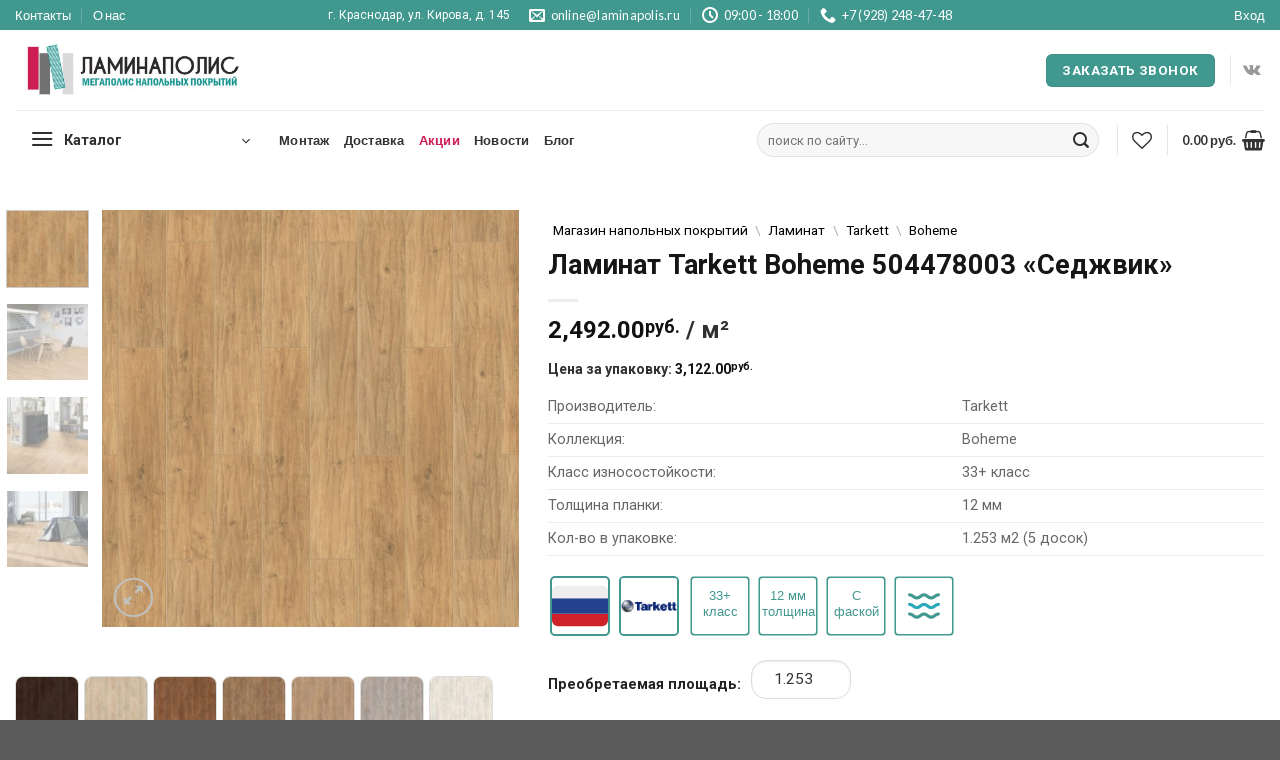

--- FILE ---
content_type: text/html; charset=UTF-8
request_url: https://laminapolis.ru/product/laminat-tarkett-boheme-504478003-sedzhvik/
body_size: 90724
content:
<!DOCTYPE html>
<html lang="ru-RU" class="loading-site no-js">
<head>
	<meta charset="UTF-8" />

					<script>document.documentElement.className = document.documentElement.className + ' yes-js js_active js'</script>
			<script>(function(html){html.className = html.className.replace(/\bno-js\b/,'js')})(document.documentElement);</script>
<meta name='robots' content='index, follow, max-image-preview:large, max-snippet:-1, max-video-preview:-1' />
<meta name="viewport" content="width=device-width, initial-scale=1" />
	<!-- This site is optimized with the Yoast SEO Premium plugin v25.3 (Yoast SEO v26.6) - https://yoast.com/wordpress/plugins/seo/ -->
	<title>Ламинат Tarkett Boheme 504478003 «Седжвик» купить в Краснодаре по низкой цене &#8212; Интернет-магазин «Ламинаполис»</title><link rel="preload" as="style" href="https://fonts.googleapis.com/css?family=Roboto%3Aregular%2C700%2Cregular%7CLato%3Aregular%2C700%7CDancing%20Script%3Aregular%2Cregular&#038;display=swap" /><link rel="stylesheet" href="https://fonts.googleapis.com/css?family=Roboto%3Aregular%2C700%2Cregular%7CLato%3Aregular%2C700%7CDancing%20Script%3Aregular%2Cregular&#038;display=swap" media="print" onload="this.media='all'" /><noscript><link rel="stylesheet" href="https://fonts.googleapis.com/css?family=Roboto%3Aregular%2C700%2Cregular%7CLato%3Aregular%2C700%7CDancing%20Script%3Aregular%2Cregular&#038;display=swap" /></noscript>
	<meta name="description" content="✅ Ламинат Tarkett Boheme 504478003 «Седжвик» купить в Краснодаре. Низкие цены. Доставка. Работаем ежедневно с 9:00 до 18:00." />
	<link rel="canonical" href="https://laminapolis.ru/product/laminat-tarkett-boheme-504478003-sedzhvik/" />
	<meta name="twitter:label1" content="Примерное время для чтения" />
	<meta name="twitter:data1" content="1 минута" />
	<script type="application/ld+json" class="yoast-schema-graph">{"@context":"https://schema.org","@graph":[{"@type":["WebPage","ItemPage"],"@id":"https://laminapolis.ru/product/laminat-tarkett-boheme-504478003-sedzhvik/","url":"https://laminapolis.ru/product/laminat-tarkett-boheme-504478003-sedzhvik/","name":"Ламинат Tarkett Boheme 504478003 «Седжвик» купить в Краснодаре по низкой цене &#8212; Интернет-магазин «Ламинаполис»","isPartOf":{"@id":"https://laminapolis.ru/#website"},"primaryImageOfPage":{"@id":"https://laminapolis.ru/product/laminat-tarkett-boheme-504478003-sedzhvik/#primaryimage"},"image":{"@id":"https://laminapolis.ru/product/laminat-tarkett-boheme-504478003-sedzhvik/#primaryimage"},"thumbnailUrl":"https://laminapolis.ru/wp-content/uploads/2023/02/Ламинат-Tarkett-Boheme-504478003-Седжвик-25.jpg","datePublished":"2023-02-17T13:26:26+00:00","dateModified":"2026-01-13T07:47:51+00:00","description":"✅ Ламинат Tarkett Boheme 504478003 «Седжвик» купить в Краснодаре. Низкие цены. Доставка. Работаем ежедневно с 9:00 до 18:00.","breadcrumb":{"@id":"https://laminapolis.ru/product/laminat-tarkett-boheme-504478003-sedzhvik/#breadcrumb"},"inLanguage":"ru-RU","potentialAction":[{"@type":"ReadAction","target":["https://laminapolis.ru/product/laminat-tarkett-boheme-504478003-sedzhvik/"]}]},{"@type":"ImageObject","inLanguage":"ru-RU","@id":"https://laminapolis.ru/product/laminat-tarkett-boheme-504478003-sedzhvik/#primaryimage","url":"https://laminapolis.ru/wp-content/uploads/2023/02/Ламинат-Tarkett-Boheme-504478003-Седжвик-25.jpg","contentUrl":"https://laminapolis.ru/wp-content/uploads/2023/02/Ламинат-Tarkett-Boheme-504478003-Седжвик-25.jpg","width":1920,"height":1920,"caption":"504478003"},{"@type":"BreadcrumbList","@id":"https://laminapolis.ru/product/laminat-tarkett-boheme-504478003-sedzhvik/#breadcrumb","itemListElement":[{"@type":"ListItem","position":1,"name":"Магазин напольных покрытий","item":"https://laminapolis.ru/"},{"@type":"ListItem","position":2,"name":"Ламинат","item":"https://laminapolis.ru/catalog/laminat/"},{"@type":"ListItem","position":3,"name":"Tarkett","item":"https://laminapolis.ru/catalog/laminat/l-tarkett/"},{"@type":"ListItem","position":4,"name":"Boheme"}]},{"@type":"WebSite","@id":"https://laminapolis.ru/#website","url":"https://laminapolis.ru/","name":"Ламинаполис","description":"","publisher":{"@id":"https://laminapolis.ru/#organization"},"alternateName":"Laminapolis","potentialAction":[{"@type":"SearchAction","target":{"@type":"EntryPoint","urlTemplate":"https://laminapolis.ru/?s={search_term_string}"},"query-input":{"@type":"PropertyValueSpecification","valueRequired":true,"valueName":"search_term_string"}}],"inLanguage":"ru-RU"},{"@type":"Organization","@id":"https://laminapolis.ru/#organization","name":"Ламинаполис","alternateName":"Laminapolis","url":"https://laminapolis.ru/","logo":{"@type":"ImageObject","inLanguage":"ru-RU","@id":"https://laminapolis.ru/#/schema/logo/image/","url":"https://laminapolis.ru/wp-content/uploads/2022/05/logo-s-prozrachnym-fonom.jpg","contentUrl":"https://laminapolis.ru/wp-content/uploads/2022/05/logo-s-prozrachnym-fonom.jpg","width":600,"height":324,"caption":"Ламинаполис"},"image":{"@id":"https://laminapolis.ru/#/schema/logo/image/"}}]}</script>
	<!-- / Yoast SEO Premium plugin. -->


<link rel="alternate" title="oEmbed (JSON)" type="application/json+oembed" href="https://laminapolis.ru/wp-json/oembed/1.0/embed?url=https%3A%2F%2Flaminapolis.ru%2Fproduct%2Flaminat-tarkett-boheme-504478003-sedzhvik%2F" />
<link rel="alternate" title="oEmbed (XML)" type="text/xml+oembed" href="https://laminapolis.ru/wp-json/oembed/1.0/embed?url=https%3A%2F%2Flaminapolis.ru%2Fproduct%2Flaminat-tarkett-boheme-504478003-sedzhvik%2F&#038;format=xml" />
<style id='wp-img-auto-sizes-contain-inline-css' type='text/css'>
img:is([sizes=auto i],[sizes^="auto," i]){contain-intrinsic-size:3000px 1500px}
/*# sourceURL=wp-img-auto-sizes-contain-inline-css */
</style>
<link rel='stylesheet' id='dashicons-css' href='https://laminapolis.ru/wp-includes/css/dashicons.min.css?ver=6.9' type='text/css' media='all' />
<style id='dashicons-inline-css' type='text/css'>
[data-font="Dashicons"]:before {font-family: 'Dashicons' !important;content: attr(data-icon) !important;speak: none !important;font-weight: normal !important;font-variant: normal !important;text-transform: none !important;line-height: 1 !important;font-style: normal !important;-webkit-font-smoothing: antialiased !important;-moz-osx-font-smoothing: grayscale !important;}
/*# sourceURL=dashicons-inline-css */
</style>
<link rel='stylesheet' id='post-views-counter-frontend-css' href='https://laminapolis.ru/wp-content/plugins/post-views-counter/css/frontend.css?ver=1.6.1' type='text/css' media='all' />
<style id='wp-emoji-styles-inline-css' type='text/css'>

	img.wp-smiley, img.emoji {
		display: inline !important;
		border: none !important;
		box-shadow: none !important;
		height: 1em !important;
		width: 1em !important;
		margin: 0 0.07em !important;
		vertical-align: -0.1em !important;
		background: none !important;
		padding: 0 !important;
	}
/*# sourceURL=wp-emoji-styles-inline-css */
</style>
<style id='wp-block-library-inline-css' type='text/css'>
:root{--wp-block-synced-color:#7a00df;--wp-block-synced-color--rgb:122,0,223;--wp-bound-block-color:var(--wp-block-synced-color);--wp-editor-canvas-background:#ddd;--wp-admin-theme-color:#007cba;--wp-admin-theme-color--rgb:0,124,186;--wp-admin-theme-color-darker-10:#006ba1;--wp-admin-theme-color-darker-10--rgb:0,107,160.5;--wp-admin-theme-color-darker-20:#005a87;--wp-admin-theme-color-darker-20--rgb:0,90,135;--wp-admin-border-width-focus:2px}@media (min-resolution:192dpi){:root{--wp-admin-border-width-focus:1.5px}}.wp-element-button{cursor:pointer}:root .has-very-light-gray-background-color{background-color:#eee}:root .has-very-dark-gray-background-color{background-color:#313131}:root .has-very-light-gray-color{color:#eee}:root .has-very-dark-gray-color{color:#313131}:root .has-vivid-green-cyan-to-vivid-cyan-blue-gradient-background{background:linear-gradient(135deg,#00d084,#0693e3)}:root .has-purple-crush-gradient-background{background:linear-gradient(135deg,#34e2e4,#4721fb 50%,#ab1dfe)}:root .has-hazy-dawn-gradient-background{background:linear-gradient(135deg,#faaca8,#dad0ec)}:root .has-subdued-olive-gradient-background{background:linear-gradient(135deg,#fafae1,#67a671)}:root .has-atomic-cream-gradient-background{background:linear-gradient(135deg,#fdd79a,#004a59)}:root .has-nightshade-gradient-background{background:linear-gradient(135deg,#330968,#31cdcf)}:root .has-midnight-gradient-background{background:linear-gradient(135deg,#020381,#2874fc)}:root{--wp--preset--font-size--normal:16px;--wp--preset--font-size--huge:42px}.has-regular-font-size{font-size:1em}.has-larger-font-size{font-size:2.625em}.has-normal-font-size{font-size:var(--wp--preset--font-size--normal)}.has-huge-font-size{font-size:var(--wp--preset--font-size--huge)}.has-text-align-center{text-align:center}.has-text-align-left{text-align:left}.has-text-align-right{text-align:right}.has-fit-text{white-space:nowrap!important}#end-resizable-editor-section{display:none}.aligncenter{clear:both}.items-justified-left{justify-content:flex-start}.items-justified-center{justify-content:center}.items-justified-right{justify-content:flex-end}.items-justified-space-between{justify-content:space-between}.screen-reader-text{border:0;clip-path:inset(50%);height:1px;margin:-1px;overflow:hidden;padding:0;position:absolute;width:1px;word-wrap:normal!important}.screen-reader-text:focus{background-color:#ddd;clip-path:none;color:#444;display:block;font-size:1em;height:auto;left:5px;line-height:normal;padding:15px 23px 14px;text-decoration:none;top:5px;width:auto;z-index:100000}html :where(.has-border-color){border-style:solid}html :where([style*=border-top-color]){border-top-style:solid}html :where([style*=border-right-color]){border-right-style:solid}html :where([style*=border-bottom-color]){border-bottom-style:solid}html :where([style*=border-left-color]){border-left-style:solid}html :where([style*=border-width]){border-style:solid}html :where([style*=border-top-width]){border-top-style:solid}html :where([style*=border-right-width]){border-right-style:solid}html :where([style*=border-bottom-width]){border-bottom-style:solid}html :where([style*=border-left-width]){border-left-style:solid}html :where(img[class*=wp-image-]){height:auto;max-width:100%}:where(figure){margin:0 0 1em}html :where(.is-position-sticky){--wp-admin--admin-bar--position-offset:var(--wp-admin--admin-bar--height,0px)}@media screen and (max-width:600px){html :where(.is-position-sticky){--wp-admin--admin-bar--position-offset:0px}}

/*# sourceURL=wp-block-library-inline-css */
</style><link rel='stylesheet' id='wc-blocks-style-css' href='https://laminapolis.ru/wp-content/plugins/woocommerce/assets/client/blocks/wc-blocks.css?ver=wc-10.4.3' type='text/css' media='all' />
<link rel='stylesheet' id='jquery-selectBox-css' href='https://laminapolis.ru/wp-content/plugins/yith-woocommerce-wishlist/assets/css/jquery.selectBox.css?ver=1.2.0' type='text/css' media='all' />
<link rel='stylesheet' id='woocommerce_prettyPhoto_css-css' href='//laminapolis.ru/wp-content/plugins/woocommerce/assets/css/prettyPhoto.css?ver=3.1.6' type='text/css' media='all' />
<link rel='stylesheet' id='yith-wcwl-main-css' href='https://laminapolis.ru/wp-content/plugins/yith-woocommerce-wishlist/assets/css/style.css?ver=4.11.0' type='text/css' media='all' />
<style id='yith-wcwl-main-inline-css' type='text/css'>
 :root { --color-add-to-wishlist-background: #333333; --color-add-to-wishlist-text: #FFFFFF; --color-add-to-wishlist-border: #333333; --color-add-to-wishlist-background-hover: #333333; --color-add-to-wishlist-text-hover: #FFFFFF; --color-add-to-wishlist-border-hover: #333333; --rounded-corners-radius: 16px; --add-to-cart-rounded-corners-radius: 16px; --color-headers-background: #F4F4F4; --feedback-duration: 3s } 
 :root { --color-add-to-wishlist-background: #333333; --color-add-to-wishlist-text: #FFFFFF; --color-add-to-wishlist-border: #333333; --color-add-to-wishlist-background-hover: #333333; --color-add-to-wishlist-text-hover: #FFFFFF; --color-add-to-wishlist-border-hover: #333333; --rounded-corners-radius: 16px; --add-to-cart-rounded-corners-radius: 16px; --color-headers-background: #F4F4F4; --feedback-duration: 3s } 
 :root { --color-add-to-wishlist-background: #333333; --color-add-to-wishlist-text: #FFFFFF; --color-add-to-wishlist-border: #333333; --color-add-to-wishlist-background-hover: #333333; --color-add-to-wishlist-text-hover: #FFFFFF; --color-add-to-wishlist-border-hover: #333333; --rounded-corners-radius: 16px; --add-to-cart-rounded-corners-radius: 16px; --color-headers-background: #F4F4F4; --feedback-duration: 3s } 
 :root { --color-add-to-wishlist-background: #333333; --color-add-to-wishlist-text: #FFFFFF; --color-add-to-wishlist-border: #333333; --color-add-to-wishlist-background-hover: #333333; --color-add-to-wishlist-text-hover: #FFFFFF; --color-add-to-wishlist-border-hover: #333333; --rounded-corners-radius: 16px; --add-to-cart-rounded-corners-radius: 16px; --color-headers-background: #F4F4F4; --feedback-duration: 3s } 
 :root { --color-add-to-wishlist-background: #333333; --color-add-to-wishlist-text: #FFFFFF; --color-add-to-wishlist-border: #333333; --color-add-to-wishlist-background-hover: #333333; --color-add-to-wishlist-text-hover: #FFFFFF; --color-add-to-wishlist-border-hover: #333333; --rounded-corners-radius: 16px; --add-to-cart-rounded-corners-radius: 16px; --color-headers-background: #F4F4F4; --feedback-duration: 3s } 
 :root { --color-add-to-wishlist-background: #333333; --color-add-to-wishlist-text: #FFFFFF; --color-add-to-wishlist-border: #333333; --color-add-to-wishlist-background-hover: #333333; --color-add-to-wishlist-text-hover: #FFFFFF; --color-add-to-wishlist-border-hover: #333333; --rounded-corners-radius: 16px; --add-to-cart-rounded-corners-radius: 16px; --color-headers-background: #F4F4F4; --feedback-duration: 3s } 
 :root { --color-add-to-wishlist-background: #333333; --color-add-to-wishlist-text: #FFFFFF; --color-add-to-wishlist-border: #333333; --color-add-to-wishlist-background-hover: #333333; --color-add-to-wishlist-text-hover: #FFFFFF; --color-add-to-wishlist-border-hover: #333333; --rounded-corners-radius: 16px; --add-to-cart-rounded-corners-radius: 16px; --color-headers-background: #F4F4F4; --feedback-duration: 3s } 
 :root { --color-add-to-wishlist-background: #333333; --color-add-to-wishlist-text: #FFFFFF; --color-add-to-wishlist-border: #333333; --color-add-to-wishlist-background-hover: #333333; --color-add-to-wishlist-text-hover: #FFFFFF; --color-add-to-wishlist-border-hover: #333333; --rounded-corners-radius: 16px; --add-to-cart-rounded-corners-radius: 16px; --color-headers-background: #F4F4F4; --feedback-duration: 3s } 
 :root { --color-add-to-wishlist-background: #333333; --color-add-to-wishlist-text: #FFFFFF; --color-add-to-wishlist-border: #333333; --color-add-to-wishlist-background-hover: #333333; --color-add-to-wishlist-text-hover: #FFFFFF; --color-add-to-wishlist-border-hover: #333333; --rounded-corners-radius: 16px; --add-to-cart-rounded-corners-radius: 16px; --color-headers-background: #F4F4F4; --feedback-duration: 3s } 
 :root { --color-add-to-wishlist-background: #333333; --color-add-to-wishlist-text: #FFFFFF; --color-add-to-wishlist-border: #333333; --color-add-to-wishlist-background-hover: #333333; --color-add-to-wishlist-text-hover: #FFFFFF; --color-add-to-wishlist-border-hover: #333333; --rounded-corners-radius: 16px; --add-to-cart-rounded-corners-radius: 16px; --color-headers-background: #F4F4F4; --feedback-duration: 3s } 
 :root { --color-add-to-wishlist-background: #333333; --color-add-to-wishlist-text: #FFFFFF; --color-add-to-wishlist-border: #333333; --color-add-to-wishlist-background-hover: #333333; --color-add-to-wishlist-text-hover: #FFFFFF; --color-add-to-wishlist-border-hover: #333333; --rounded-corners-radius: 16px; --add-to-cart-rounded-corners-radius: 16px; --color-headers-background: #F4F4F4; --feedback-duration: 3s } 
 :root { --color-add-to-wishlist-background: #333333; --color-add-to-wishlist-text: #FFFFFF; --color-add-to-wishlist-border: #333333; --color-add-to-wishlist-background-hover: #333333; --color-add-to-wishlist-text-hover: #FFFFFF; --color-add-to-wishlist-border-hover: #333333; --rounded-corners-radius: 16px; --add-to-cart-rounded-corners-radius: 16px; --color-headers-background: #F4F4F4; --feedback-duration: 3s } 
 :root { --color-add-to-wishlist-background: #333333; --color-add-to-wishlist-text: #FFFFFF; --color-add-to-wishlist-border: #333333; --color-add-to-wishlist-background-hover: #333333; --color-add-to-wishlist-text-hover: #FFFFFF; --color-add-to-wishlist-border-hover: #333333; --rounded-corners-radius: 16px; --add-to-cart-rounded-corners-radius: 16px; --color-headers-background: #F4F4F4; --feedback-duration: 3s } 
 :root { --color-add-to-wishlist-background: #333333; --color-add-to-wishlist-text: #FFFFFF; --color-add-to-wishlist-border: #333333; --color-add-to-wishlist-background-hover: #333333; --color-add-to-wishlist-text-hover: #FFFFFF; --color-add-to-wishlist-border-hover: #333333; --rounded-corners-radius: 16px; --add-to-cart-rounded-corners-radius: 16px; --color-headers-background: #F4F4F4; --feedback-duration: 3s } 
 :root { --color-add-to-wishlist-background: #333333; --color-add-to-wishlist-text: #FFFFFF; --color-add-to-wishlist-border: #333333; --color-add-to-wishlist-background-hover: #333333; --color-add-to-wishlist-text-hover: #FFFFFF; --color-add-to-wishlist-border-hover: #333333; --rounded-corners-radius: 16px; --add-to-cart-rounded-corners-radius: 16px; --color-headers-background: #F4F4F4; --feedback-duration: 3s } 
 :root { --color-add-to-wishlist-background: #333333; --color-add-to-wishlist-text: #FFFFFF; --color-add-to-wishlist-border: #333333; --color-add-to-wishlist-background-hover: #333333; --color-add-to-wishlist-text-hover: #FFFFFF; --color-add-to-wishlist-border-hover: #333333; --rounded-corners-radius: 16px; --add-to-cart-rounded-corners-radius: 16px; --color-headers-background: #F4F4F4; --feedback-duration: 3s } 
 :root { --color-add-to-wishlist-background: #333333; --color-add-to-wishlist-text: #FFFFFF; --color-add-to-wishlist-border: #333333; --color-add-to-wishlist-background-hover: #333333; --color-add-to-wishlist-text-hover: #FFFFFF; --color-add-to-wishlist-border-hover: #333333; --rounded-corners-radius: 16px; --add-to-cart-rounded-corners-radius: 16px; --color-headers-background: #F4F4F4; --feedback-duration: 3s } 
 :root { --color-add-to-wishlist-background: #333333; --color-add-to-wishlist-text: #FFFFFF; --color-add-to-wishlist-border: #333333; --color-add-to-wishlist-background-hover: #333333; --color-add-to-wishlist-text-hover: #FFFFFF; --color-add-to-wishlist-border-hover: #333333; --rounded-corners-radius: 16px; --add-to-cart-rounded-corners-radius: 16px; --color-headers-background: #F4F4F4; --feedback-duration: 3s } 
 :root { --color-add-to-wishlist-background: #333333; --color-add-to-wishlist-text: #FFFFFF; --color-add-to-wishlist-border: #333333; --color-add-to-wishlist-background-hover: #333333; --color-add-to-wishlist-text-hover: #FFFFFF; --color-add-to-wishlist-border-hover: #333333; --rounded-corners-radius: 16px; --add-to-cart-rounded-corners-radius: 16px; --color-headers-background: #F4F4F4; --feedback-duration: 3s } 
 :root { --color-add-to-wishlist-background: #333333; --color-add-to-wishlist-text: #FFFFFF; --color-add-to-wishlist-border: #333333; --color-add-to-wishlist-background-hover: #333333; --color-add-to-wishlist-text-hover: #FFFFFF; --color-add-to-wishlist-border-hover: #333333; --rounded-corners-radius: 16px; --add-to-cart-rounded-corners-radius: 16px; --color-headers-background: #F4F4F4; --feedback-duration: 3s } 
 :root { --color-add-to-wishlist-background: #333333; --color-add-to-wishlist-text: #FFFFFF; --color-add-to-wishlist-border: #333333; --color-add-to-wishlist-background-hover: #333333; --color-add-to-wishlist-text-hover: #FFFFFF; --color-add-to-wishlist-border-hover: #333333; --rounded-corners-radius: 16px; --add-to-cart-rounded-corners-radius: 16px; --color-headers-background: #F4F4F4; --feedback-duration: 3s } 
 :root { --color-add-to-wishlist-background: #333333; --color-add-to-wishlist-text: #FFFFFF; --color-add-to-wishlist-border: #333333; --color-add-to-wishlist-background-hover: #333333; --color-add-to-wishlist-text-hover: #FFFFFF; --color-add-to-wishlist-border-hover: #333333; --rounded-corners-radius: 16px; --add-to-cart-rounded-corners-radius: 16px; --color-headers-background: #F4F4F4; --feedback-duration: 3s } 
 :root { --color-add-to-wishlist-background: #333333; --color-add-to-wishlist-text: #FFFFFF; --color-add-to-wishlist-border: #333333; --color-add-to-wishlist-background-hover: #333333; --color-add-to-wishlist-text-hover: #FFFFFF; --color-add-to-wishlist-border-hover: #333333; --rounded-corners-radius: 16px; --add-to-cart-rounded-corners-radius: 16px; --color-headers-background: #F4F4F4; --feedback-duration: 3s } 
 :root { --color-add-to-wishlist-background: #333333; --color-add-to-wishlist-text: #FFFFFF; --color-add-to-wishlist-border: #333333; --color-add-to-wishlist-background-hover: #333333; --color-add-to-wishlist-text-hover: #FFFFFF; --color-add-to-wishlist-border-hover: #333333; --rounded-corners-radius: 16px; --add-to-cart-rounded-corners-radius: 16px; --color-headers-background: #F4F4F4; --feedback-duration: 3s } 
 :root { --color-add-to-wishlist-background: #333333; --color-add-to-wishlist-text: #FFFFFF; --color-add-to-wishlist-border: #333333; --color-add-to-wishlist-background-hover: #333333; --color-add-to-wishlist-text-hover: #FFFFFF; --color-add-to-wishlist-border-hover: #333333; --rounded-corners-radius: 16px; --add-to-cart-rounded-corners-radius: 16px; --color-headers-background: #F4F4F4; --feedback-duration: 3s } 
 :root { --color-add-to-wishlist-background: #333333; --color-add-to-wishlist-text: #FFFFFF; --color-add-to-wishlist-border: #333333; --color-add-to-wishlist-background-hover: #333333; --color-add-to-wishlist-text-hover: #FFFFFF; --color-add-to-wishlist-border-hover: #333333; --rounded-corners-radius: 16px; --add-to-cart-rounded-corners-radius: 16px; --color-headers-background: #F4F4F4; --feedback-duration: 3s } 
 :root { --color-add-to-wishlist-background: #333333; --color-add-to-wishlist-text: #FFFFFF; --color-add-to-wishlist-border: #333333; --color-add-to-wishlist-background-hover: #333333; --color-add-to-wishlist-text-hover: #FFFFFF; --color-add-to-wishlist-border-hover: #333333; --rounded-corners-radius: 16px; --add-to-cart-rounded-corners-radius: 16px; --color-headers-background: #F4F4F4; --feedback-duration: 3s } 
 :root { --color-add-to-wishlist-background: #333333; --color-add-to-wishlist-text: #FFFFFF; --color-add-to-wishlist-border: #333333; --color-add-to-wishlist-background-hover: #333333; --color-add-to-wishlist-text-hover: #FFFFFF; --color-add-to-wishlist-border-hover: #333333; --rounded-corners-radius: 16px; --add-to-cart-rounded-corners-radius: 16px; --color-headers-background: #F4F4F4; --feedback-duration: 3s } 
 :root { --color-add-to-wishlist-background: #333333; --color-add-to-wishlist-text: #FFFFFF; --color-add-to-wishlist-border: #333333; --color-add-to-wishlist-background-hover: #333333; --color-add-to-wishlist-text-hover: #FFFFFF; --color-add-to-wishlist-border-hover: #333333; --rounded-corners-radius: 16px; --add-to-cart-rounded-corners-radius: 16px; --color-headers-background: #F4F4F4; --feedback-duration: 3s } 
 :root { --color-add-to-wishlist-background: #333333; --color-add-to-wishlist-text: #FFFFFF; --color-add-to-wishlist-border: #333333; --color-add-to-wishlist-background-hover: #333333; --color-add-to-wishlist-text-hover: #FFFFFF; --color-add-to-wishlist-border-hover: #333333; --rounded-corners-radius: 16px; --add-to-cart-rounded-corners-radius: 16px; --color-headers-background: #F4F4F4; --feedback-duration: 3s } 
 :root { --color-add-to-wishlist-background: #333333; --color-add-to-wishlist-text: #FFFFFF; --color-add-to-wishlist-border: #333333; --color-add-to-wishlist-background-hover: #333333; --color-add-to-wishlist-text-hover: #FFFFFF; --color-add-to-wishlist-border-hover: #333333; --rounded-corners-radius: 16px; --add-to-cart-rounded-corners-radius: 16px; --color-headers-background: #F4F4F4; --feedback-duration: 3s } 
 :root { --color-add-to-wishlist-background: #333333; --color-add-to-wishlist-text: #FFFFFF; --color-add-to-wishlist-border: #333333; --color-add-to-wishlist-background-hover: #333333; --color-add-to-wishlist-text-hover: #FFFFFF; --color-add-to-wishlist-border-hover: #333333; --rounded-corners-radius: 16px; --add-to-cart-rounded-corners-radius: 16px; --color-headers-background: #F4F4F4; --feedback-duration: 3s } 
/*# sourceURL=yith-wcwl-main-inline-css */
</style>
<style id='global-styles-inline-css' type='text/css'>
:root{--wp--preset--aspect-ratio--square: 1;--wp--preset--aspect-ratio--4-3: 4/3;--wp--preset--aspect-ratio--3-4: 3/4;--wp--preset--aspect-ratio--3-2: 3/2;--wp--preset--aspect-ratio--2-3: 2/3;--wp--preset--aspect-ratio--16-9: 16/9;--wp--preset--aspect-ratio--9-16: 9/16;--wp--preset--color--black: #000000;--wp--preset--color--cyan-bluish-gray: #abb8c3;--wp--preset--color--white: #ffffff;--wp--preset--color--pale-pink: #f78da7;--wp--preset--color--vivid-red: #cf2e2e;--wp--preset--color--luminous-vivid-orange: #ff6900;--wp--preset--color--luminous-vivid-amber: #fcb900;--wp--preset--color--light-green-cyan: #7bdcb5;--wp--preset--color--vivid-green-cyan: #00d084;--wp--preset--color--pale-cyan-blue: #8ed1fc;--wp--preset--color--vivid-cyan-blue: #0693e3;--wp--preset--color--vivid-purple: #9b51e0;--wp--preset--color--primary: #41988f;--wp--preset--color--secondary: #242424;--wp--preset--color--success: #84a95f;--wp--preset--color--alert: #b20000;--wp--preset--gradient--vivid-cyan-blue-to-vivid-purple: linear-gradient(135deg,rgb(6,147,227) 0%,rgb(155,81,224) 100%);--wp--preset--gradient--light-green-cyan-to-vivid-green-cyan: linear-gradient(135deg,rgb(122,220,180) 0%,rgb(0,208,130) 100%);--wp--preset--gradient--luminous-vivid-amber-to-luminous-vivid-orange: linear-gradient(135deg,rgb(252,185,0) 0%,rgb(255,105,0) 100%);--wp--preset--gradient--luminous-vivid-orange-to-vivid-red: linear-gradient(135deg,rgb(255,105,0) 0%,rgb(207,46,46) 100%);--wp--preset--gradient--very-light-gray-to-cyan-bluish-gray: linear-gradient(135deg,rgb(238,238,238) 0%,rgb(169,184,195) 100%);--wp--preset--gradient--cool-to-warm-spectrum: linear-gradient(135deg,rgb(74,234,220) 0%,rgb(151,120,209) 20%,rgb(207,42,186) 40%,rgb(238,44,130) 60%,rgb(251,105,98) 80%,rgb(254,248,76) 100%);--wp--preset--gradient--blush-light-purple: linear-gradient(135deg,rgb(255,206,236) 0%,rgb(152,150,240) 100%);--wp--preset--gradient--blush-bordeaux: linear-gradient(135deg,rgb(254,205,165) 0%,rgb(254,45,45) 50%,rgb(107,0,62) 100%);--wp--preset--gradient--luminous-dusk: linear-gradient(135deg,rgb(255,203,112) 0%,rgb(199,81,192) 50%,rgb(65,88,208) 100%);--wp--preset--gradient--pale-ocean: linear-gradient(135deg,rgb(255,245,203) 0%,rgb(182,227,212) 50%,rgb(51,167,181) 100%);--wp--preset--gradient--electric-grass: linear-gradient(135deg,rgb(202,248,128) 0%,rgb(113,206,126) 100%);--wp--preset--gradient--midnight: linear-gradient(135deg,rgb(2,3,129) 0%,rgb(40,116,252) 100%);--wp--preset--font-size--small: 13px;--wp--preset--font-size--medium: 20px;--wp--preset--font-size--large: 36px;--wp--preset--font-size--x-large: 42px;--wp--preset--spacing--20: 0.44rem;--wp--preset--spacing--30: 0.67rem;--wp--preset--spacing--40: 1rem;--wp--preset--spacing--50: 1.5rem;--wp--preset--spacing--60: 2.25rem;--wp--preset--spacing--70: 3.38rem;--wp--preset--spacing--80: 5.06rem;--wp--preset--shadow--natural: 6px 6px 9px rgba(0, 0, 0, 0.2);--wp--preset--shadow--deep: 12px 12px 50px rgba(0, 0, 0, 0.4);--wp--preset--shadow--sharp: 6px 6px 0px rgba(0, 0, 0, 0.2);--wp--preset--shadow--outlined: 6px 6px 0px -3px rgb(255, 255, 255), 6px 6px rgb(0, 0, 0);--wp--preset--shadow--crisp: 6px 6px 0px rgb(0, 0, 0);}:where(body) { margin: 0; }.wp-site-blocks > .alignleft { float: left; margin-right: 2em; }.wp-site-blocks > .alignright { float: right; margin-left: 2em; }.wp-site-blocks > .aligncenter { justify-content: center; margin-left: auto; margin-right: auto; }:where(.is-layout-flex){gap: 0.5em;}:where(.is-layout-grid){gap: 0.5em;}.is-layout-flow > .alignleft{float: left;margin-inline-start: 0;margin-inline-end: 2em;}.is-layout-flow > .alignright{float: right;margin-inline-start: 2em;margin-inline-end: 0;}.is-layout-flow > .aligncenter{margin-left: auto !important;margin-right: auto !important;}.is-layout-constrained > .alignleft{float: left;margin-inline-start: 0;margin-inline-end: 2em;}.is-layout-constrained > .alignright{float: right;margin-inline-start: 2em;margin-inline-end: 0;}.is-layout-constrained > .aligncenter{margin-left: auto !important;margin-right: auto !important;}.is-layout-constrained > :where(:not(.alignleft):not(.alignright):not(.alignfull)){margin-left: auto !important;margin-right: auto !important;}body .is-layout-flex{display: flex;}.is-layout-flex{flex-wrap: wrap;align-items: center;}.is-layout-flex > :is(*, div){margin: 0;}body .is-layout-grid{display: grid;}.is-layout-grid > :is(*, div){margin: 0;}body{padding-top: 0px;padding-right: 0px;padding-bottom: 0px;padding-left: 0px;}a:where(:not(.wp-element-button)){text-decoration: none;}:root :where(.wp-element-button, .wp-block-button__link){background-color: #32373c;border-width: 0;color: #fff;font-family: inherit;font-size: inherit;font-style: inherit;font-weight: inherit;letter-spacing: inherit;line-height: inherit;padding-top: calc(0.667em + 2px);padding-right: calc(1.333em + 2px);padding-bottom: calc(0.667em + 2px);padding-left: calc(1.333em + 2px);text-decoration: none;text-transform: inherit;}.has-black-color{color: var(--wp--preset--color--black) !important;}.has-cyan-bluish-gray-color{color: var(--wp--preset--color--cyan-bluish-gray) !important;}.has-white-color{color: var(--wp--preset--color--white) !important;}.has-pale-pink-color{color: var(--wp--preset--color--pale-pink) !important;}.has-vivid-red-color{color: var(--wp--preset--color--vivid-red) !important;}.has-luminous-vivid-orange-color{color: var(--wp--preset--color--luminous-vivid-orange) !important;}.has-luminous-vivid-amber-color{color: var(--wp--preset--color--luminous-vivid-amber) !important;}.has-light-green-cyan-color{color: var(--wp--preset--color--light-green-cyan) !important;}.has-vivid-green-cyan-color{color: var(--wp--preset--color--vivid-green-cyan) !important;}.has-pale-cyan-blue-color{color: var(--wp--preset--color--pale-cyan-blue) !important;}.has-vivid-cyan-blue-color{color: var(--wp--preset--color--vivid-cyan-blue) !important;}.has-vivid-purple-color{color: var(--wp--preset--color--vivid-purple) !important;}.has-primary-color{color: var(--wp--preset--color--primary) !important;}.has-secondary-color{color: var(--wp--preset--color--secondary) !important;}.has-success-color{color: var(--wp--preset--color--success) !important;}.has-alert-color{color: var(--wp--preset--color--alert) !important;}.has-black-background-color{background-color: var(--wp--preset--color--black) !important;}.has-cyan-bluish-gray-background-color{background-color: var(--wp--preset--color--cyan-bluish-gray) !important;}.has-white-background-color{background-color: var(--wp--preset--color--white) !important;}.has-pale-pink-background-color{background-color: var(--wp--preset--color--pale-pink) !important;}.has-vivid-red-background-color{background-color: var(--wp--preset--color--vivid-red) !important;}.has-luminous-vivid-orange-background-color{background-color: var(--wp--preset--color--luminous-vivid-orange) !important;}.has-luminous-vivid-amber-background-color{background-color: var(--wp--preset--color--luminous-vivid-amber) !important;}.has-light-green-cyan-background-color{background-color: var(--wp--preset--color--light-green-cyan) !important;}.has-vivid-green-cyan-background-color{background-color: var(--wp--preset--color--vivid-green-cyan) !important;}.has-pale-cyan-blue-background-color{background-color: var(--wp--preset--color--pale-cyan-blue) !important;}.has-vivid-cyan-blue-background-color{background-color: var(--wp--preset--color--vivid-cyan-blue) !important;}.has-vivid-purple-background-color{background-color: var(--wp--preset--color--vivid-purple) !important;}.has-primary-background-color{background-color: var(--wp--preset--color--primary) !important;}.has-secondary-background-color{background-color: var(--wp--preset--color--secondary) !important;}.has-success-background-color{background-color: var(--wp--preset--color--success) !important;}.has-alert-background-color{background-color: var(--wp--preset--color--alert) !important;}.has-black-border-color{border-color: var(--wp--preset--color--black) !important;}.has-cyan-bluish-gray-border-color{border-color: var(--wp--preset--color--cyan-bluish-gray) !important;}.has-white-border-color{border-color: var(--wp--preset--color--white) !important;}.has-pale-pink-border-color{border-color: var(--wp--preset--color--pale-pink) !important;}.has-vivid-red-border-color{border-color: var(--wp--preset--color--vivid-red) !important;}.has-luminous-vivid-orange-border-color{border-color: var(--wp--preset--color--luminous-vivid-orange) !important;}.has-luminous-vivid-amber-border-color{border-color: var(--wp--preset--color--luminous-vivid-amber) !important;}.has-light-green-cyan-border-color{border-color: var(--wp--preset--color--light-green-cyan) !important;}.has-vivid-green-cyan-border-color{border-color: var(--wp--preset--color--vivid-green-cyan) !important;}.has-pale-cyan-blue-border-color{border-color: var(--wp--preset--color--pale-cyan-blue) !important;}.has-vivid-cyan-blue-border-color{border-color: var(--wp--preset--color--vivid-cyan-blue) !important;}.has-vivid-purple-border-color{border-color: var(--wp--preset--color--vivid-purple) !important;}.has-primary-border-color{border-color: var(--wp--preset--color--primary) !important;}.has-secondary-border-color{border-color: var(--wp--preset--color--secondary) !important;}.has-success-border-color{border-color: var(--wp--preset--color--success) !important;}.has-alert-border-color{border-color: var(--wp--preset--color--alert) !important;}.has-vivid-cyan-blue-to-vivid-purple-gradient-background{background: var(--wp--preset--gradient--vivid-cyan-blue-to-vivid-purple) !important;}.has-light-green-cyan-to-vivid-green-cyan-gradient-background{background: var(--wp--preset--gradient--light-green-cyan-to-vivid-green-cyan) !important;}.has-luminous-vivid-amber-to-luminous-vivid-orange-gradient-background{background: var(--wp--preset--gradient--luminous-vivid-amber-to-luminous-vivid-orange) !important;}.has-luminous-vivid-orange-to-vivid-red-gradient-background{background: var(--wp--preset--gradient--luminous-vivid-orange-to-vivid-red) !important;}.has-very-light-gray-to-cyan-bluish-gray-gradient-background{background: var(--wp--preset--gradient--very-light-gray-to-cyan-bluish-gray) !important;}.has-cool-to-warm-spectrum-gradient-background{background: var(--wp--preset--gradient--cool-to-warm-spectrum) !important;}.has-blush-light-purple-gradient-background{background: var(--wp--preset--gradient--blush-light-purple) !important;}.has-blush-bordeaux-gradient-background{background: var(--wp--preset--gradient--blush-bordeaux) !important;}.has-luminous-dusk-gradient-background{background: var(--wp--preset--gradient--luminous-dusk) !important;}.has-pale-ocean-gradient-background{background: var(--wp--preset--gradient--pale-ocean) !important;}.has-electric-grass-gradient-background{background: var(--wp--preset--gradient--electric-grass) !important;}.has-midnight-gradient-background{background: var(--wp--preset--gradient--midnight) !important;}.has-small-font-size{font-size: var(--wp--preset--font-size--small) !important;}.has-medium-font-size{font-size: var(--wp--preset--font-size--medium) !important;}.has-large-font-size{font-size: var(--wp--preset--font-size--large) !important;}.has-x-large-font-size{font-size: var(--wp--preset--font-size--x-large) !important;}
/*# sourceURL=global-styles-inline-css */
</style>

<link rel='stylesheet' id='mabel-wheel-of-fortune-css' href='https://laminapolis.ru/wp-content/plugins/mabel-wheel-of-fortune/public/css/public.min.css?ver=4.2.1' type='text/css' media='all' />
<style id='woocommerce-inline-inline-css' type='text/css'>
.woocommerce form .form-row .required { visibility: visible; }
/*# sourceURL=woocommerce-inline-inline-css */
</style>
<link rel='stylesheet' id='yml-for-yandex-market-css' href='https://laminapolis.ru/wp-content/plugins/yml-for-yandex-market/public/css/y4ym-public.css?ver=5.0.26' type='text/css' media='all' />
<link rel='stylesheet' id='parent-style-css' href='https://laminapolis.ru/wp-content/themes/flatsome/style.css?ver=6.9' type='text/css' media='all' />
<link rel='stylesheet' id='child-style-css' href='https://laminapolis.ru/wp-content/themes/flatsome-child/style.css?ver=3.0' type='text/css' media='all' />
<link rel='stylesheet' id='font-awesome-css' href='https://cdnjs.cloudflare.com/ajax/libs/font-awesome/4.7.0/css/font-awesome.min.css?ver=6.9' type='text/css' media='all' />
<style id='font-awesome-inline-css' type='text/css'>
[data-font="FontAwesome"]:before {font-family: 'FontAwesome' !important;content: attr(data-icon) !important;speak: none !important;font-weight: normal !important;font-variant: normal !important;text-transform: none !important;line-height: 1 !important;font-style: normal !important;-webkit-font-smoothing: antialiased !important;-moz-osx-font-smoothing: grayscale !important;}
/*# sourceURL=font-awesome-inline-css */
</style>
<link rel='stylesheet' id='custom-image-styles-css' href='https://laminapolis.ru/wp-content/themes/flatsome-child/custom-image-styles.css?ver=3.0' type='text/css' media='all' />
<link rel='stylesheet' id='swiper-css-css' href='https://unpkg.com/swiper@8/swiper-bundle.min.css?ver=8.0' type='text/css' media='all' />
<link rel='stylesheet' id='cc-carousel-style-css' href='https://laminapolis.ru/wp-content/themes/flatsome-child/collection-carousel.css?ver=1.0' type='text/css' media='all' />
<link rel='stylesheet' id='flatsome-woocommerce-wishlist-css' href='https://laminapolis.ru/wp-content/themes/flatsome/inc/integrations/wc-yith-wishlist/wishlist.css?ver=3.19.12' type='text/css' media='all' />
<link rel='stylesheet' id='tablepress-default-css' href='https://laminapolis.ru/wp-content/tablepress-combined.min.css?ver=47' type='text/css' media='all' />
<link rel='stylesheet' id='flatsome-main-css' href='https://laminapolis.ru/wp-content/themes/flatsome/assets/css/flatsome.css?ver=3.19.12' type='text/css' media='all' />
<style id='flatsome-main-inline-css' type='text/css'>
@font-face {
				font-family: "fl-icons";
				font-display: block;
				src: url(https://laminapolis.ru/wp-content/themes/flatsome/assets/css/icons/fl-icons.eot?v=3.19.12);
				src:
					url(https://laminapolis.ru/wp-content/themes/flatsome/assets/css/icons/fl-icons.eot#iefix?v=3.19.12) format("embedded-opentype"),
					url(https://laminapolis.ru/wp-content/themes/flatsome/assets/css/icons/fl-icons.woff2?v=3.19.12) format("woff2"),
					url(https://laminapolis.ru/wp-content/themes/flatsome/assets/css/icons/fl-icons.ttf?v=3.19.12) format("truetype"),
					url(https://laminapolis.ru/wp-content/themes/flatsome/assets/css/icons/fl-icons.woff?v=3.19.12) format("woff"),
					url(https://laminapolis.ru/wp-content/themes/flatsome/assets/css/icons/fl-icons.svg?v=3.19.12#fl-icons) format("svg");
			}
/*# sourceURL=flatsome-main-inline-css */
</style>
<link rel='stylesheet' id='flatsome-shop-css' href='https://laminapolis.ru/wp-content/themes/flatsome/assets/css/flatsome-shop.css?ver=3.19.12' type='text/css' media='all' />
<link rel='stylesheet' id='flatsome-style-css' href='https://laminapolis.ru/wp-content/themes/flatsome-child/style.css?ver=3.0' type='text/css' media='all' />

<script type="text/javascript" src="https://laminapolis.ru/wp-includes/js/jquery/jquery.min.js?ver=3.7.1" id="jquery-core-js"></script>
<script type="text/javascript" src="https://laminapolis.ru/wp-includes/js/jquery/jquery-migrate.min.js?ver=3.4.1" id="jquery-migrate-js"></script>
<script type="text/javascript" id="jquery-js-after">
/* <![CDATA[ */
if (typeof (window.wpfReadyList) == "undefined") {
			var v = jQuery.fn.jquery;
			if (v && parseInt(v) >= 3 && window.self === window.top) {
				var readyList=[];
				window.originalReadyMethod = jQuery.fn.ready;
				jQuery.fn.ready = function(){
					if(arguments.length && arguments.length > 0 && typeof arguments[0] === "function") {
						readyList.push({"c": this, "a": arguments});
					}
					return window.originalReadyMethod.apply( this, arguments );
				};
				window.wpfReadyList = readyList;
			}}
//# sourceURL=jquery-js-after
/* ]]> */
</script>
<script type="text/javascript" src="https://laminapolis.ru/wp-content/plugins/wp-yandex-metrika/assets/YmEc.min.js?ver=1.2.2" id="wp-yandex-metrika_YmEc-js"></script>
<script type="text/javascript" id="wp-yandex-metrika_YmEc-js-after">
/* <![CDATA[ */
window.tmpwpym={datalayername:'dataLayer',counters:JSON.parse('[{"number":"49821973","webvisor":"1"}]'),targets:JSON.parse('[]')};
//# sourceURL=wp-yandex-metrika_YmEc-js-after
/* ]]> */
</script>
<script type="text/javascript" src="https://laminapolis.ru/wp-content/plugins/wp-yandex-metrika/assets/frontend.min.js?ver=1.2.2" id="wp-yandex-metrika_frontend-js"></script>
<script type="text/javascript" src="https://laminapolis.ru/wp-content/plugins/woocommerce/assets/js/jquery-blockui/jquery.blockUI.min.js?ver=2.7.0-wc.10.4.3" id="wc-jquery-blockui-js" data-wp-strategy="defer"></script>
<script type="text/javascript" id="wc-add-to-cart-js-extra">
/* <![CDATA[ */
var wc_add_to_cart_params = {"ajax_url":"/wp-admin/admin-ajax.php","wc_ajax_url":"/?wc-ajax=%%endpoint%%","i18n_view_cart":"\u041f\u0440\u043e\u0441\u043c\u043e\u0442\u0440 \u043a\u043e\u0440\u0437\u0438\u043d\u044b","cart_url":"https://laminapolis.ru/cart/","is_cart":"","cart_redirect_after_add":"no"};
//# sourceURL=wc-add-to-cart-js-extra
/* ]]> */
</script>
<script type="text/javascript" src="https://laminapolis.ru/wp-content/plugins/woocommerce/assets/js/frontend/add-to-cart.min.js?ver=10.4.3" id="wc-add-to-cart-js" defer="defer" data-wp-strategy="defer"></script>
<script type="text/javascript" id="wc-single-product-js-extra">
/* <![CDATA[ */
var wc_single_product_params = {"i18n_required_rating_text":"\u041f\u043e\u0436\u0430\u043b\u0443\u0439\u0441\u0442\u0430, \u043f\u043e\u0441\u0442\u0430\u0432\u044c\u0442\u0435 \u043e\u0446\u0435\u043d\u043a\u0443","i18n_rating_options":["1 \u0438\u0437 5 \u0437\u0432\u0451\u0437\u0434","2 \u0438\u0437 5 \u0437\u0432\u0451\u0437\u0434","3 \u0438\u0437 5 \u0437\u0432\u0451\u0437\u0434","4 \u0438\u0437 5 \u0437\u0432\u0451\u0437\u0434","5 \u0438\u0437 5 \u0437\u0432\u0451\u0437\u0434"],"i18n_product_gallery_trigger_text":"\u041f\u0440\u043e\u0441\u043c\u043e\u0442\u0440 \u0433\u0430\u043b\u0435\u0440\u0435\u0438 \u0438\u0437\u043e\u0431\u0440\u0430\u0436\u0435\u043d\u0438\u0439 \u0432 \u043f\u043e\u043b\u043d\u043e\u044d\u043a\u0440\u0430\u043d\u043d\u043e\u043c \u0440\u0435\u0436\u0438\u043c\u0435","review_rating_required":"no","flexslider":{"rtl":false,"animation":"slide","smoothHeight":true,"directionNav":false,"controlNav":"thumbnails","slideshow":false,"animationSpeed":500,"animationLoop":false,"allowOneSlide":false},"zoom_enabled":"","zoom_options":[],"photoswipe_enabled":"","photoswipe_options":{"shareEl":false,"closeOnScroll":false,"history":false,"hideAnimationDuration":0,"showAnimationDuration":0},"flexslider_enabled":""};
//# sourceURL=wc-single-product-js-extra
/* ]]> */
</script>
<script type="text/javascript" src="https://laminapolis.ru/wp-content/plugins/woocommerce/assets/js/frontend/single-product.min.js?ver=10.4.3" id="wc-single-product-js" defer="defer" data-wp-strategy="defer"></script>
<script type="text/javascript" src="https://laminapolis.ru/wp-content/plugins/woocommerce/assets/js/js-cookie/js.cookie.min.js?ver=2.1.4-wc.10.4.3" id="wc-js-cookie-js" data-wp-strategy="defer"></script>
<script type="text/javascript" src="https://laminapolis.ru/wp-content/plugins/yml-for-yandex-market/public/js/y4ym-public.js?ver=5.0.26" id="yml-for-yandex-market-js"></script>
<link rel="https://api.w.org/" href="https://laminapolis.ru/wp-json/" /><link rel="alternate" title="JSON" type="application/json" href="https://laminapolis.ru/wp-json/wp/v2/product/52140" /><link rel='shortlink' href='https://laminapolis.ru/?p=52140' />
<meta name="verification" content="f612c7d25f5690ad41496fcfdbf8d1" />

<!-- Saphali Lite Version -->
<meta name="generator" content="Saphali Lite 2.0.0" />

<script>
  window.dataLayer = window.dataLayer || [];
  function gtag(){dataLayer.push(arguments);}
  gtag('js', new Date());

  gtag('config', 'G-QEP3J5MBSC');
</script>

<script type="text/javascript">
jQuery( document ).ready( function ( $ ) {
    $( 'body' ).on( 'click', '.single_add_to_cart_button', function ( ) {
        yaCounter49821973.reachGoal('ADDTOCART');
    } ).on( 'click', '.add_to_cart_button', function ( ) {
       yaCounter49821973.reachGoal('ADDTOCART');
    } );
    $( 'body' ).on( 'click', '#place_order', function ( ) {
        yaCounter49821973.reachGoal('PLACEORDER');
} );
} );
</script>

<script>
document.addEventListener('DOMContentLoaded', function() {
    const sortLink = document.querySelector('.sort-link');

    sortLink.addEventListener('click', function() {
        const orderby = this.getAttribute('data-orderby');
        const currentOrder = new URLSearchParams(window.location.search).get('orderby');
        let newOrder = orderby;

        if (currentOrder === orderby) {
            newOrder = orderby === 'price' ? 'price-desc' : 'price';
        }

        const url = new URL(window.location.href);
        url.searchParams.set('orderby', newOrder);
        window.location.href = url.href;
    });

    // Highlight the active link
    const urlParams = new URLSearchParams(window.location.search);
    const orderByParam = urlParams.get('orderby');
    if (orderByParam === 'price-desc') {
        sortLink.classList.add('active');
    } else if (orderByParam === 'price') {
        sortLink.classList.add('active');
    }
});
</script>	<noscript><style>.woocommerce-product-gallery{ opacity: 1 !important; }</style></noscript>
	        <!-- Yandex.Metrica counter -->
        <script type="text/javascript">
            (function (m, e, t, r, i, k, a) {
                m[i] = m[i] || function () {
                    (m[i].a = m[i].a || []).push(arguments)
                };
                m[i].l = 1 * new Date();
                k = e.createElement(t), a = e.getElementsByTagName(t)[0], k.async = 1, k.src = r, a.parentNode.insertBefore(k, a)
            })

            (window, document, "script", "https://mc.yandex.ru/metrika/tag.js", "ym");

            ym("49821973", "init", {
                clickmap: true,
                trackLinks: true,
                accurateTrackBounce: true,
                webvisor: true,
                ecommerce: "dataLayer",
                params: {
                    __ym: {
                        "ymCmsPlugin": {
                            "cms": "wordpress",
                            "cmsVersion":"6.9",
                            "pluginVersion": "1.2.2",
                            "ymCmsRip": "1514021255"
                        }
                    }
                }
            });
        </script>
        <!-- /Yandex.Metrica counter -->
        <link rel="icon" href="https://laminapolis.ru/wp-content/uploads/2023/04/favicon.svg" sizes="32x32" />
<link rel="icon" href="https://laminapolis.ru/wp-content/uploads/2023/04/favicon.svg" sizes="192x192" />
<link rel="apple-touch-icon" href="https://laminapolis.ru/wp-content/uploads/2023/04/favicon.svg" />
<meta name="msapplication-TileImage" content="https://laminapolis.ru/wp-content/uploads/2023/04/favicon.svg" />
<style id="custom-css" type="text/css">:root {--primary-color: #41988f;--fs-color-primary: #41988f;--fs-color-secondary: #242424;--fs-color-success: #84a95f;--fs-color-alert: #b20000;--fs-experimental-link-color: #41988f;--fs-experimental-link-color-hover: #112540;}.tooltipster-base {--tooltip-color: #fff;--tooltip-bg-color: #000;}.off-canvas-right .mfp-content, .off-canvas-left .mfp-content {--drawer-width: 300px;}.off-canvas .mfp-content.off-canvas-cart {--drawer-width: 360px;}.container-width, .full-width .ubermenu-nav, .container, .row{max-width: 1570px}.row.row-collapse{max-width: 1540px}.row.row-small{max-width: 1562.5px}.row.row-large{max-width: 1600px}.sticky-add-to-cart--active, #wrapper,#main,#main.dark{background-color: #ffffff}.header-main{height: 80px}#logo img{max-height: 80px}#logo{width:238px;}#logo img{padding:5px 0;}.stuck #logo img{padding:13px 0;}.header-bottom{min-height: 60px}.header-top{min-height: 30px}.transparent .header-main{height: 90px}.transparent #logo img{max-height: 90px}.has-transparent + .page-title:first-of-type,.has-transparent + #main > .page-title,.has-transparent + #main > div > .page-title,.has-transparent + #main .page-header-wrapper:first-of-type .page-title{padding-top: 170px;}.header.show-on-scroll,.stuck .header-main{height:70px!important}.stuck #logo img{max-height: 70px!important}.search-form{ width: 50%;}.header-bg-color {background-color: #ffffff}.header-bottom {background-color: #ffffff}.top-bar-nav > li > a{line-height: 16px }.header-main .nav > li > a{line-height: 16px }.stuck .header-main .nav > li > a{line-height: 50px }.header-bottom-nav > li > a{line-height: 16px }@media (max-width: 549px) {.header-main{height: 70px}#logo img{max-height: 70px}}body{color: #303030}h1,h2,h3,h4,h5,h6,.heading-font{color: #161616;}body{font-size: 100%;}@media screen and (max-width: 549px){body{font-size: 100%;}}body{font-family: Roboto, sans-serif;}body {font-weight: 400;font-style: normal;}.nav > li > a {font-family: Lato, sans-serif;}.mobile-sidebar-levels-2 .nav > li > ul > li > a {font-family: Lato, sans-serif;}.nav > li > a,.mobile-sidebar-levels-2 .nav > li > ul > li > a {font-weight: 700;font-style: normal;}h1,h2,h3,h4,h5,h6,.heading-font, .off-canvas-center .nav-sidebar.nav-vertical > li > a{font-family: Roboto, sans-serif;}h1,h2,h3,h4,h5,h6,.heading-font,.banner h1,.banner h2 {font-weight: 700;font-style: normal;}.alt-font{font-family: "Dancing Script", sans-serif;}.alt-font {font-weight: 400!important;font-style: normal!important;}.breadcrumbs{text-transform: none;}.nav > li > a, .links > li > a{text-transform: none;}.header:not(.transparent) .header-bottom-nav.nav > li > a{color: #333333;}.header:not(.transparent) .header-bottom-nav.nav > li > a:hover,.header:not(.transparent) .header-bottom-nav.nav > li.active > a,.header:not(.transparent) .header-bottom-nav.nav > li.current > a,.header:not(.transparent) .header-bottom-nav.nav > li > a.active,.header:not(.transparent) .header-bottom-nav.nav > li > a.current{color: #0a0a0a;}.header-bottom-nav.nav-line-bottom > li > a:before,.header-bottom-nav.nav-line-grow > li > a:before,.header-bottom-nav.nav-line > li > a:before,.header-bottom-nav.nav-box > li > a:hover,.header-bottom-nav.nav-box > li.active > a,.header-bottom-nav.nav-pills > li > a:hover,.header-bottom-nav.nav-pills > li.active > a{color:#FFF!important;background-color: #0a0a0a;}.is-divider{background-color: #ededed;}.shop-page-title.featured-title .title-overlay{background-color: #f4f4f4;}.current .breadcrumb-step, [data-icon-label]:after, .button#place_order,.button.checkout,.checkout-button,.single_add_to_cart_button.button, .sticky-add-to-cart-select-options-button{background-color: #ce1d54!important }.badge-inner.on-sale{background-color: #ce1d54}.star-rating span:before,.star-rating:before, .woocommerce-page .star-rating:before, .stars a:hover:after, .stars a.active:after{color: #eeee22}.price del, .product_list_widget del, del .woocommerce-Price-amount { color: #4a0c0c; }ins .woocommerce-Price-amount { color: #ce1d54; }input[type='submit'], input[type="button"], button:not(.icon), .button:not(.icon){border-radius: 6px!important}@media screen and (min-width: 550px){.products .box-vertical .box-image{min-width: 300px!important;width: 300px!important;}}button[name='update_cart'] { display: none; }.header-vertical-menu__opener{background-color: rgba(255,255,255,0)}.nav-vertical-fly-out > li + li {border-top-width: 1px; border-top-style: solid;}/* Custom CSS Tablet */@media (max-width: 849px){.main-ico img{width:55px;}.combined-data-container {align-items: stretch;}.brand-and-flag-container {flex-wrap: nowrap;margin-bottom: 10px;}}.label-new.menu-item > a:after{content:"Новое";}.label-hot.menu-item > a:after{content:"Горячее предложение";}.label-sale.menu-item > a:after{content:"Распродажа";}.label-popular.menu-item > a:after{content:"Самые популярные";}</style>		<style type="text/css" id="wp-custom-css">
			.wof-slice{
padding-left:15%;
    text-align: center!important;
}
.wof-right{
	padding-left:60px
}

.hide-button{
	display:none;
}
@media (max-width: 768px) {
    .hide-button {
        display: inline-flex; 
    }
}


.main-ico img{
width:55px;
}
  .combined-data-container {
        align-items: stretch;
    }

    .brand-and-flag-container {
        flex-wrap: nowrap;
        margin-bottom: 10px;
    }

/* Общее оформление контейнера меню */
#menu-podborki-laminat {
    border-radius: 8px;
	  border: 0.5px solid #efefef;
    box-shadow: 0 1px 2px rgba(0, 0, 0, 0.05);
    padding: 5px;
    margin: 0;
}

#menu-podborki-laminat:hover {
    box-shadow: 0 2px 4px rgba(0, 0, 0, 0.1);
}

/* Оформление отдельных пунктов меню */
#menu-podborki-laminat li {
    margin: 5px 0; /* Отступы между пунктами */
}

#menu-podborki-laminat li a {
    display: block; /* Делает весь пункт меню кликабельным */
    padding: 8px 12px; /* Внутренние отступы для улучшения кликабельности */
    border-radius: 4px;
    text-decoration: none; /* Убираем подчеркивание */
    font-size: 15px; /* Размер шрифта */
    color: #333333; /* Основной цвет текста */
    transition: all 0.2s ease; /* Плавный переход для эффектов */
}

/* Эффект при наведении */
#menu-podborki-laminat li a:hover {
    background-color: #41988f; /* Цвет из фильтра */
    color: #ffffff; /* Белый цвет текста */
    box-shadow: 0 1px 3px rgba(0, 0, 0, 0.1);
}




/* дата блог*/
.custom-meta-container {
    display: flex;
    flex-wrap: wrap;
    align-items: center;
    font-size: 14px;
    line-height: 1.4;
    margin: 10px 0;
    padding: 8px 10px;
    background: #f9f9f9;
    border: 1px solid #eee;
    border-radius: 5px;
}
.meta-row-top{
	padding-right:10px;
}
.custom-meta-container .meta-row {
    display: flex;
    align-items: center;
    gap: 15px;
    /* По умолчанию на десктопе обе строки рядом, 
       но т.к. в коде у нас две строки — 
       они будут одна под другой. Если хотите в одну линию,
       можно дополнительно настроить или использовать 
       flex-direction. Здесь оставляем 2 строки как есть. */
    flex-wrap: wrap;
}

/* Стиль для иконок и ссылок */
.custom-meta-container span {
    display: inline-flex;
    align-items: center;
    color: #333;
    font-family: Arial, sans-serif;
}

.custom-meta-container i {
    margin-right: 5px;
    color: #666;
    font-size: 14px;
}

.custom-meta-container a.author-link {
    font-weight: 600;
    color: #0073aa;
    text-decoration: none;
}

.custom-meta-container a.author-link:hover {
    text-decoration: underline;
}

.meta-date {
    font-weight: 500;
}

/* Мобильная версия: делаем 2 строки
   Первая строка: автор и просмотры
   Вторая строка: даты
   Это уже обеспечено разбиением на 2 .meta-row.
   
   Дополним, чтобы на мобильном чётко было 2 строки:
*/
@media (max-width: 600px) {
    .custom-meta-container {
        flex-direction: column;
        align-items: ;
    }

    .meta-row {
			padding-top: 5px;
        width: 100%;
    }
}

/* дата блог*/

.total-price-container {
    margin-top: 15px;
}

.total-price-label {
    font-weight: bold;
    font-size: 16px;
}

.total-price-value {
    font-weight: bold;
    font-size: 20px;
    color: #ce1d54;
}

.postbox{
    max-height: 400px; /* Установите желаемую высоту */
    overflow-y: auto;  /* Добавляет вертикальный скролл */
}

#product_categoriesdiv {
    height: auto;
}
/* Общие стили для контейнера */
.combined-data-container {
    display: flex;
    flex-direction: column;
    align-items: flex-start;
    width: 100%;
}

/* Общий ряд для всех элементов */
.combined-row {
    display: flex;
    align-items: center;
    flex-wrap: nowrap;
    justify-content: flex-start;
    width: 100%;
}

/* Пробел между элементами */
.spacer {
    width: 5px; /* Уменьшен до минимального значения */
}

/* Стили для логотипов брендов */
.brand-logo-item {
    flex: 0 0 60px;
    max-width: 60px;
    margin: 2px; /* Уменьшен до минимального значения */
    text-align: center;
}

.brand-logo-image {
    width: 100%;
    height: 100%;
    object-fit: contain;
    border: 2px solid #41988f;
    border-radius: 5px;
}

/* Стили для флагов стран */
.country-flag-item {
    flex: 0 0 61px;
    max-width: 60px;
    margin: 2px; /* Уменьшен до минимального значения */
    text-align: center;
}

.country-flag-image {
    width: 100%;
    height: 100%;
    object-fit: contain;
    border: 2px solid #41988f;
    border-radius: 5px;
}

.country-flag-name {
    font-size: 12px;
    margin-top: 5px;
    font-weight: 600;
}

/* Иконки атрибутов */
.attribute-images-container {
    display: flex;
    flex-wrap: nowrap;
    justify-content: flex-start;
}

.attribute-image {
    flex: 0 0 64px;
    max-width: 64px;
    height: auto;
    margin: 2px; /* Уменьшен до минимального значения */
    object-fit: contain;
}

.attribute-images-container a {
    display: flex;
}

@media (max-width: 768px) {
    /* Стили для мобильных устройств */
    .combined-row {
        flex-wrap: nowrap;
        justify-content: center;
    }

    .brand-logo-item,
    .country-flag-item,
    .attribute-image {
        flex: 0 0 48px;
        max-width: 48px;
        margin: 1px; /* Уменьшен до минимального значения */
    }

    .country-flag-name {
        font-size: 10px;
        margin-top: 3px;
    }
}
		</style>
		<link rel='stylesheet' id='tooltipster-css' href='https://laminapolis.ru/wp-content/plugins/woo-product-filter/modules/templates/lib/tooltipster/tooltipster.css?ver=2.9.4' type='text/css' media='all' />
<link rel='stylesheet' id='frontend.filters-css' href='https://laminapolis.ru/wp-content/plugins/woo-product-filter/modules/woofilters/css/frontend.woofilters.css?ver=2.9.4' type='text/css' media='all' />
<link rel='stylesheet' id='frontend.filters.accessibility-css' href='https://laminapolis.ru/wp-content/plugins/woo-product-filter/modules/woofilters/css/frontend.woofilters.accessibility.css?ver=2.9.4' type='text/css' media='all' />
<link rel='stylesheet' id='jquery-ui-css' href='https://laminapolis.ru/wp-content/plugins/woo-product-filter/css/jquery-ui.min.css?ver=2.9.4' type='text/css' media='all' />
<link rel='stylesheet' id='jquery-ui.structure-css' href='https://laminapolis.ru/wp-content/plugins/woo-product-filter/css/jquery-ui.structure.min.css?ver=2.9.4' type='text/css' media='all' />
<link rel='stylesheet' id='jquery-ui.theme-css' href='https://laminapolis.ru/wp-content/plugins/woo-product-filter/css/jquery-ui.theme.min.css?ver=2.9.4' type='text/css' media='all' />
<link rel='stylesheet' id='jquery-slider-css' href='https://laminapolis.ru/wp-content/plugins/woo-product-filter/css/jquery-slider.css?ver=2.9.4' type='text/css' media='all' />
<link rel='stylesheet' id='loaders-css' href='https://laminapolis.ru/wp-content/plugins/woo-product-filter/modules/woofilters/css/loaders.css?ver=2.9.4' type='text/css' media='all' />
<link rel='stylesheet' id='font-awesomeWpf-css' href='https://laminapolis.ru/wp-content/plugins/woo-product-filter/modules/templates/css/font-awesome.min.css?ver=2.9.4' type='text/css' media='all' />
<link rel='stylesheet' id='custom.filters-css' href='https://laminapolis.ru/wp-content/plugins/woo-product-filter/modules/woofilters/css/custom.woofilters.css?ver=2.9.4' type='text/css' media='all' />
<link rel='stylesheet' id='ion.slider-css' href='https://laminapolis.ru/wp-content/plugins/woofilter-pro/woofilterpro/css/ion.rangeSlider.css?ver=2.9.4' type='text/css' media='all' />
<link rel='stylesheet' id='frontend.filters.pro-css' href='https://laminapolis.ru/wp-content/plugins/woofilter-pro/woofilterpro/css/frontend.woofilters.pro.css?ver=2.9.4' type='text/css' media='all' />
<link rel='stylesheet' id='custom.filters.pro-css' href='https://laminapolis.ru/wp-content/plugins/woofilter-pro/woofilterpro/css/custom.woofilters.pro.css?ver=2.9.4' type='text/css' media='all' />
<link rel='stylesheet' id='contact-form-7-css' href='https://laminapolis.ru/wp-content/plugins/contact-form-7/includes/css/styles.css?ver=6.1.4' type='text/css' media='all' />
</head>
<body class="wp-singular product-template-default single single-product postid-52140 wp-theme-flatsome wp-child-theme-flatsome-child theme-flatsome woocommerce woocommerce-page woocommerce-no-js lightbox nav-dropdown-has-arrow nav-dropdown-has-shadow nav-dropdown-has-border has-lightbox">


<a class="skip-link screen-reader-text" href="#main">Skip to content</a>

<div id="wrapper">

	
	<header id="header" class="header has-sticky sticky-jump">
		<div class="header-wrapper">
			<div id="top-bar" class="header-top hide-for-sticky nav-dark flex-has-center hide-for-medium">
    <div class="flex-row container">
      <div class="flex-col hide-for-medium flex-left">
          <ul class="nav nav-left medium-nav-center nav-small  nav-divided">
              <li id="menu-item-40232" class="menu-item menu-item-type-post_type menu-item-object-page menu-item-40232 menu-item-design-default"><a href="https://laminapolis.ru/kontakti/" class="nav-top-link">Контакты</a></li>
<li id="menu-item-40231" class="menu-item menu-item-type-post_type menu-item-object-page menu-item-40231 menu-item-design-default"><a href="https://laminapolis.ru/o-nas/" class="nav-top-link">О нас</a></li>
          </ul>
      </div>

      <div class="flex-col hide-for-medium flex-center">
          <ul class="nav nav-center nav-small  nav-divided">
              <li class="html custom html_nav_position_text">г. Краснодар, ул. Кирова, д. 145</li><li class="header-contact-wrapper">
		<ul id="header-contact" class="nav nav-divided nav-uppercase header-contact">
		
						<li class="">
			  <a href="mailto:online@laminapolis.ru">
				  <i class="icon-envelop" style="font-size:16px;" ></i>			       <span>
			       	online@laminapolis.ru			       </span>
			  </a>
			</li>
			
						<li class="">
			  <a class="tooltip">
			  	   <i class="icon-clock" style="font-size:16px;" ></i>			        <span>09:00 - 18:00</span>
			  </a>
			 </li>
			
						<li class="">
			  <a href="tel:+7 (928) 248-47-48">
			     <i class="icon-phone" style="font-size:16px;" ></i>			      <span>+7 (928) 248-47-48</span>
			  </a>
			</li>
			
				</ul>
</li>
          </ul>
      </div>

      <div class="flex-col hide-for-medium flex-right">
         <ul class="nav top-bar-nav nav-right nav-small  nav-divided">
              
<li class="account-item has-icon" >

	<a href="https://laminapolis.ru/my-account/" class="nav-top-link nav-top-not-logged-in is-small" title="Вход" data-open="#login-form-popup" >
					<span>
			Вход			</span>
				</a>




</li>
          </ul>
      </div>

      
    </div>
</div>
<div id="masthead" class="header-main hide-for-sticky">
      <div class="header-inner flex-row container logo-left medium-logo-center" role="navigation">

          <!-- Logo -->
          <div id="logo" class="flex-col logo">
            
<!-- Header logo -->
<a href="https://laminapolis.ru" title="Ламинаполис" rel="home">
		<img width="800" height="187" src="https://laminapolis.ru/wp-content/uploads/2022/05/logo-2022.jpg" class="header_logo header-logo" alt="Ламинаполис"/><img  width="800" height="187" src="https://laminapolis.ru/wp-content/uploads/2022/05/logo-2022.jpg" class="header-logo-dark" alt="Ламинаполис"/></a>
          </div>

          <!-- Mobile Left Elements -->
          <div class="flex-col show-for-medium flex-left">
            <ul class="mobile-nav nav nav-left ">
              <li class="nav-icon has-icon">
  		<a href="#" data-open="#main-menu" data-pos="left" data-bg="main-menu-overlay" data-color="" class="is-small" aria-label="Menu" aria-controls="main-menu" aria-expanded="false">

		  <i class="icon-menu" ></i>
		  		</a>
	</li>
            </ul>
          </div>

          <!-- Left Elements -->
          <div class="flex-col hide-for-medium flex-left
            flex-grow">
            <ul class="header-nav header-nav-main nav nav-left  nav-uppercase" >
                          </ul>
          </div>

          <!-- Right Elements -->
          <div class="flex-col hide-for-medium flex-right">
            <ul class="header-nav header-nav-main nav nav-right  nav-uppercase">
              <li class="html header-button-1">
	<div class="header-button">
		<a href="#zvonok" class="button primary box-shadow-1-hover"  style="border-radius:99px;">
		<span>Заказать звонок</span>
	</a>
	</div>
</li>
<li class="header-divider"></li><li class="html header-social-icons ml-0">
	<div class="social-icons follow-icons" ><a href="https://vk.com/public177507887" data-label="VKontakte" target="_blank" class="icon plain vk tooltip" title="Follow on VKontakte" aria-label="Follow on VKontakte" rel="noopener nofollow" ><i class="icon-vk" ></i></a></div></li>
            </ul>
          </div>

          <!-- Mobile Right Elements -->
          <div class="flex-col show-for-medium flex-right">
            <ul class="mobile-nav nav nav-right ">
              <li class="cart-item has-icon">


		<a href="https://laminapolis.ru/cart/" class="header-cart-link is-small off-canvas-toggle nav-top-link" title="Корзина" data-open="#cart-popup" data-class="off-canvas-cart" data-pos="right" >

    <i class="icon-shopping-basket"
    data-icon-label="0">
  </i>
  </a>


  <!-- Cart Sidebar Popup -->
  <div id="cart-popup" class="mfp-hide">
  <div class="cart-popup-inner inner-padding cart-popup-inner--sticky">
      <div class="cart-popup-title text-center">
          <span class="heading-font uppercase">Корзина</span>
          <div class="is-divider"></div>
      </div>
	  <div class="widget_shopping_cart">
		  <div class="widget_shopping_cart_content">
			  

	<div class="ux-mini-cart-empty flex flex-row-col text-center pt pb">
				<div class="ux-mini-cart-empty-icon">
			<svg xmlns="http://www.w3.org/2000/svg" viewBox="0 0 17 19" style="opacity:.1;height:80px;">
				<path d="M8.5 0C6.7 0 5.3 1.2 5.3 2.7v2H2.1c-.3 0-.6.3-.7.7L0 18.2c0 .4.2.8.6.8h15.7c.4 0 .7-.3.7-.7v-.1L15.6 5.4c0-.3-.3-.6-.7-.6h-3.2v-2c0-1.6-1.4-2.8-3.2-2.8zM6.7 2.7c0-.8.8-1.4 1.8-1.4s1.8.6 1.8 1.4v2H6.7v-2zm7.5 3.4 1.3 11.5h-14L2.8 6.1h2.5v1.4c0 .4.3.7.7.7.4 0 .7-.3.7-.7V6.1h3.5v1.4c0 .4.3.7.7.7s.7-.3.7-.7V6.1h2.6z" fill-rule="evenodd" clip-rule="evenodd" fill="currentColor"></path>
			</svg>
		</div>
				<p class="woocommerce-mini-cart__empty-message empty">Корзина пуста.</p>
					<p class="return-to-shop">
				<a class="button primary wc-backward" href="https://laminapolis.ru/shop/">
					Вернуться в магазин				</a>
			</p>
				</div>


		  </div>
	  </div>
               </div>
  </div>

</li>
            </ul>
          </div>

      </div>

            <div class="container"><div class="top-divider full-width"></div></div>
      </div>
<div id="wide-nav" class="header-bottom wide-nav hide-for-medium">
    <div class="flex-row container">

                        <div class="flex-col hide-for-medium flex-left">
                <ul class="nav header-nav header-bottom-nav nav-left  nav-uppercase">
                    
<li class="header-vertical-menu" role="navigation">
	<div class="header-vertical-menu__opener">
					<span class="header-vertical-menu__icon">
				<i class="icon-menu" ></i>			</span>
				<span class="header-vertical-menu__title">
						Каталог		</span>
		<i class="icon-angle-down" ></i>	</div>
	<div class="header-vertical-menu__fly-out has-shadow">
		<div class="menu-vertikalnoe-megamenu-container"><ul id="menu-vertikalnoe-megamenu" class="ux-nav-vertical-menu nav-vertical-fly-out"><li id="menu-item-48923" class="menu-item menu-item-type-taxonomy menu-item-object-product_cat current-product-ancestor current-menu-parent current-product-parent menu-item-has-children menu-item-48923 active menu-item-design-custom-size menu-item-has-block has-dropdown has-icon-left"><a href="https://laminapolis.ru/catalog/laminat/" class="nav-top-link" aria-expanded="false" aria-haspopup="menu"><img class="ux-menu-icon" width="20" height="20" src="https://laminapolis.ru/wp-content/uploads/2021/06/laminat.svg" alt="Ламинат" />Ламинат<i class="icon-angle-down" ></i></a><div class="sub-menu nav-dropdown">
	<section class="section" id="section_2056672344">
		<div class="section-bg fill" >
									
			

		</div>

		

		<div class="section-content relative">
			


  
    <div class="row large-columns-8 medium-columns-3 small-columns-2 row-xsmall has-shadow row-box-shadow-1 row-box-shadow-2-hover" >
  <div class="product-category col" >
            <div class="col-inner">
<a aria-label="Посетите категорию товара Ламинат AGT" href="https://laminapolis.ru/catalog/laminat/l-agt/">                <div class="box box-category has-hover box-none ">
                <div class="box-image" >
                  <div class="image-zoom image-cover" style="padding-top:100%;">
                  <img src="https://laminapolis.ru/wp-content/uploads/2021/07/agt-lgoo-300x300.jpg" alt="Ламинат AGT" width="300" height="300" />                                                      </div>
                </div>
                <div class="box-text text-center dark" >
                        </div>
                </div>
            </a>            </div>
            </div><div class="product-category col" >
            <div class="col-inner">
<a aria-label="Посетите категорию товара Ламинат Classen" href="https://laminapolis.ru/catalog/laminat/l-classen/">                <div class="box box-category has-hover box-none ">
                <div class="box-image" >
                  <div class="image-zoom image-cover" style="padding-top:100%;">
                  <img src="https://laminapolis.ru/wp-content/uploads/2019/09/classen-300x300.jpg" alt="Ламинат Classen" width="300" height="300" />                                                      </div>
                </div>
                <div class="box-text text-center dark" >
                        </div>
                </div>
            </a>            </div>
            </div><div class="product-category col" >
            <div class="col-inner">
<a aria-label="Посетите категорию товара Ламинат Clix Floor" href="https://laminapolis.ru/catalog/laminat/l-clix-floor/">                <div class="box box-category has-hover box-none ">
                <div class="box-image" >
                  <div class="image-zoom image-cover" style="padding-top:100%;">
                  <img src="https://laminapolis.ru/wp-content/uploads/2022/06/clix-floor-logo-300x300.jpg" alt="Ламинат Clix Floor" width="300" height="300" />                                                      </div>
                </div>
                <div class="box-text text-center dark" >
                        </div>
                </div>
            </a>            </div>
            </div><div class="product-category col" >
            <div class="col-inner">
<a aria-label="Посетите категорию товара Ламинат Egger" href="https://laminapolis.ru/catalog/laminat/l-egger/">                <div class="box box-category has-hover box-none ">
                <div class="box-image" >
                  <div class="image-zoom image-cover" style="padding-top:100%;">
                  <img src="https://laminapolis.ru/wp-content/uploads/2019/09/egger-300x300.jpg" alt="Ламинат Egger" width="300" height="300" />                                                      </div>
                </div>
                <div class="box-text text-center dark" >
                        </div>
                </div>
            </a>            </div>
            </div><div class="product-category col" >
            <div class="col-inner">
<a aria-label="Посетите категорию товара Ламинат Kastamonu" href="https://laminapolis.ru/catalog/laminat/l-kastamonu/">                <div class="box box-category has-hover box-none ">
                <div class="box-image" >
                  <div class="image-zoom image-cover" style="padding-top:100%;">
                  <img src="https://laminapolis.ru/wp-content/uploads/2025/05/kastamonu-logo-300x300.jpg" alt="Ламинат Kastamonu" width="300" height="300" />                                                      </div>
                </div>
                <div class="box-text text-center dark" >
                        </div>
                </div>
            </a>            </div>
            </div><div class="product-category col" >
            <div class="col-inner">
<a aria-label="Посетите категорию товара Ламинат Krono Original" href="https://laminapolis.ru/catalog/laminat/l-krono-original/">                <div class="box box-category has-hover box-none ">
                <div class="box-image" >
                  <div class="image-zoom image-cover" style="padding-top:100%;">
                  <img src="https://laminapolis.ru/wp-content/uploads/2019/09/krono-original-300x300.jpg" alt="Ламинат Krono Original" width="300" height="300" />                                                      </div>
                </div>
                <div class="box-text text-center dark" >
                        </div>
                </div>
            </a>            </div>
            </div><div class="product-category col" >
            <div class="col-inner">
<a aria-label="Посетите категорию товара Ламинат Loc Floor" href="https://laminapolis.ru/catalog/laminat/l-loc-floor/">                <div class="box box-category has-hover box-none ">
                <div class="box-image" >
                  <div class="image-zoom image-cover" style="padding-top:100%;">
                  <img src="https://laminapolis.ru/wp-content/uploads/2019/09/loc-floor-300x300.jpg" alt="Ламинат Loc Floor" width="300" height="300" />                                                      </div>
                </div>
                <div class="box-text text-center dark" >
                        </div>
                </div>
            </a>            </div>
            </div><div class="product-category col" >
            <div class="col-inner">
<a aria-label="Посетите категорию товара Ламинат Peli" href="https://laminapolis.ru/catalog/laminat/l-peli/">                <div class="box box-category has-hover box-none ">
                <div class="box-image" >
                  <div class="image-zoom image-cover" style="padding-top:100%;">
                  <img src="https://laminapolis.ru/wp-content/uploads/2025/03/peli-logo-300x300.jpg" alt="Ламинат Peli" width="300" height="300" />                                                      </div>
                </div>
                <div class="box-text text-center dark" >
                        </div>
                </div>
            </a>            </div>
            </div><div class="product-category col" >
            <div class="col-inner">
<a aria-label="Посетите категорию товара Ламинат Quick Step" href="https://laminapolis.ru/catalog/laminat/l-quick-step/">                <div class="box box-category has-hover box-none ">
                <div class="box-image" >
                  <div class="image-zoom image-cover" style="padding-top:100%;">
                  <img src="https://laminapolis.ru/wp-content/uploads/2019/09/quick-step-300x300.jpg" alt="Ламинат Quick Step" width="300" height="300" />                                                      </div>
                </div>
                <div class="box-text text-center dark" >
                        </div>
                </div>
            </a>            </div>
            </div><div class="product-category col" >
            <div class="col-inner">
<a aria-label="Посетите категорию товара Ламинат Royce" href="https://laminapolis.ru/catalog/laminat/l-royce/">                <div class="box box-category has-hover box-none ">
                <div class="box-image" >
                  <div class="image-zoom image-cover" style="padding-top:100%;">
                  <img src="https://laminapolis.ru/wp-content/uploads/2021/02/cronofloor-royce-300x300.jpg" alt="Ламинат Royce" width="300" height="300" />                                                      </div>
                </div>
                <div class="box-text text-center dark" >
                        </div>
                </div>
            </a>            </div>
            </div><div class="product-category col" >
            <div class="col-inner">
<a aria-label="Посетите категорию товара Ламинат Swiss Krono" href="https://laminapolis.ru/catalog/laminat/l-swiss-krono/">                <div class="box box-category has-hover box-none ">
                <div class="box-image" >
                  <div class="image-zoom image-cover" style="padding-top:100%;">
                  <img src="https://laminapolis.ru/wp-content/uploads/2025/05/swiss-krono-logo-300x300.jpg" alt="Ламинат Swiss Krono" width="300" height="300" />                                                      </div>
                </div>
                <div class="box-text text-center dark" >
                        </div>
                </div>
            </a>            </div>
            </div><div class="product-category col" >
            <div class="col-inner">
<a aria-label="Посетите категорию товара Ламинат Taiga" href="https://laminapolis.ru/catalog/laminat/l-taiga/">                <div class="box box-category has-hover box-none ">
                <div class="box-image" >
                  <div class="image-zoom image-cover" style="padding-top:100%;">
                  <img src="https://laminapolis.ru/wp-content/uploads/2020/02/taiga-logo-300x300.jpg" alt="Ламинат Taiga" width="300" height="300" />                                                      </div>
                </div>
                <div class="box-text text-center dark" >
                        </div>
                </div>
            </a>            </div>
            </div><div class="product-category col" >
            <div class="col-inner">
<a aria-label="Посетите категорию товара Ламинат Tarkett" href="https://laminapolis.ru/catalog/laminat/l-tarkett/">                <div class="box box-category has-hover box-none ">
                <div class="box-image" >
                  <div class="image-zoom image-cover" style="padding-top:100%;">
                  <img src="https://laminapolis.ru/wp-content/uploads/2019/09/tarkett-300x300.jpg" alt="Ламинат Tarkett" width="300" height="300" />                                                      </div>
                </div>
                <div class="box-text text-center dark" >
                        </div>
                </div>
            </a>            </div>
            </div><div class="product-category col" >
            <div class="col-inner">
<a aria-label="Посетите категорию товара Ламинат Timber" href="https://laminapolis.ru/catalog/laminat/l-timber/">                <div class="box box-category has-hover box-none ">
                <div class="box-image" >
                  <div class="image-zoom image-cover" style="padding-top:100%;">
                  <img src="https://laminapolis.ru/wp-content/uploads/2019/11/Timber-логотип-e1623830375370-300x300.png" alt="Ламинат Timber" width="300" height="300" />                                                      </div>
                </div>
                <div class="box-text text-center dark" >
                        </div>
                </div>
            </a>            </div>
            </div><div class="product-category col" >
            <div class="col-inner">
<a aria-label="Посетите категорию товара Ламинат Ultradecor" href="https://laminapolis.ru/catalog/laminat/l-ultradecor/">                <div class="box box-category has-hover box-none ">
                <div class="box-image" >
                  <div class="image-zoom image-cover" style="padding-top:100%;">
                  <img src="https://laminapolis.ru/wp-content/uploads/2025/01/ultradecor-logo-300x300.jpg" alt="Ламинат Ultradecor" width="300" height="300" />                                                      </div>
                </div>
                <div class="box-text text-center dark" >
                        </div>
                </div>
            </a>            </div>
            </div><div class="product-category col" >
            <div class="col-inner">
<a aria-label="Посетите категорию товара Ламинат Westerhof" href="https://laminapolis.ru/catalog/laminat/l-westerhof/">                <div class="box box-category has-hover box-none ">
                <div class="box-image" >
                  <div class="image-zoom image-cover" style="padding-top:100%;">
                  <img src="https://laminapolis.ru/wp-content/uploads/2021/07/westerhof-logo-300x300.jpg" alt="Ламинат Westerhof" width="300" height="300" />                                                      </div>
                </div>
                <div class="box-text text-center dark" >
                        </div>
                </div>
            </a>            </div>
            </div><div class="product-category col" >
            <div class="col-inner">
<a aria-label="Посетите категорию товара Ламинат Woodstyle" href="https://laminapolis.ru/catalog/laminat/l-woodstyle/">                <div class="box box-category has-hover box-none ">
                <div class="box-image" >
                  <div class="image-zoom image-cover" style="padding-top:100%;">
                  <img src="https://laminapolis.ru/wp-content/uploads/2019/09/woodstyle-300x300.jpg" alt="Ламинат Woodstyle" width="300" height="300" />                                                      </div>
                </div>
                <div class="box-text text-center dark" >
                        </div>
                </div>
            </a>            </div>
            </div></div>


		</div>

		
<style>
#section_2056672344 {
  padding-top: 30px;
  padding-bottom: 30px;
}
</style>
	</section>
	</div><style>#menu-item-48923 > .nav-dropdown {width: 1000px;min-height: 400px;}</style></li>
<li id="menu-item-48927" class="menu-item menu-item-type-taxonomy menu-item-object-product_cat menu-item-has-children menu-item-48927 menu-item-design-custom-size menu-item-has-block has-dropdown has-icon-left"><a href="https://laminapolis.ru/catalog/spc-laminat/" class="nav-top-link" aria-expanded="false" aria-haspopup="menu"><img class="ux-menu-icon" width="20" height="20" src="https://laminapolis.ru/wp-content/uploads/2021/06/spc-laminat.svg" alt="SPC Ламинат" />SPC Ламинат<i class="icon-angle-down" ></i></a><div class="sub-menu nav-dropdown">
	<section class="section" id="section_198607600">
		<div class="section-bg fill" >
									
			

		</div>

		

		<div class="section-content relative">
			


  
    <div class="row large-columns-8 medium-columns-3 small-columns-2 row-xsmall has-shadow row-box-shadow-1 row-box-shadow-2-hover" >
  <div class="product-category col" >
            <div class="col-inner">
<a aria-label="Посетите категорию товара SPC Ламинат Alta Step" href="https://laminapolis.ru/catalog/spc-laminat/s-alta-step/">                <div class="box box-category has-hover box-none ">
                <div class="box-image" >
                  <div class="image-zoom image-cover" style="padding-top:100%;">
                  <img src="https://laminapolis.ru/wp-content/uploads/2021/03/alta-step-logo-300x300.jpg" alt="SPC Ламинат Alta Step" width="300" height="300" />                                                      </div>
                </div>
                <div class="box-text text-center dark" >
                        </div>
                </div>
            </a>            </div>
            </div><div class="product-category col" >
            <div class="col-inner">
<a aria-label="Посетите категорию товара SPC Ламинат Betta" href="https://laminapolis.ru/catalog/spc-laminat/s-betta/">                <div class="box box-category has-hover box-none ">
                <div class="box-image" >
                  <div class="image-zoom image-cover" style="padding-top:100%;">
                  <img src="https://laminapolis.ru/wp-content/uploads/2021/07/betta-300x300.jpg" alt="SPC Ламинат Betta" width="300" height="300" />                                                      </div>
                </div>
                <div class="box-text text-center dark" >
                        </div>
                </div>
            </a>            </div>
            </div><div class="product-category col" >
            <div class="col-inner">
<a aria-label="Посетите категорию товара SPC Ламинат CronaFloor" href="https://laminapolis.ru/catalog/spc-laminat/s-cronafloor/">                <div class="box box-category has-hover box-none ">
                <div class="box-image" >
                  <div class="image-zoom image-cover" style="padding-top:100%;">
                  <img src="https://laminapolis.ru/wp-content/uploads/2021/02/cronofloor-300x300.jpg" alt="SPC Ламинат CronaFloor" width="300" height="300" />                                                      </div>
                </div>
                <div class="box-text text-center dark" >
                        </div>
                </div>
            </a>            </div>
            </div><div class="product-category col" >
            <div class="col-inner">
<a aria-label="Посетите категорию товара SPC Ламинат Quick Step" href="https://laminapolis.ru/catalog/spc-laminat/s-quick-step/">                <div class="box box-category has-hover box-none ">
                <div class="box-image" >
                  <div class="image-zoom image-cover" style="padding-top:100%;">
                  <img src="https://laminapolis.ru/wp-content/uploads/2019/09/quick-step-300x300.jpg" alt="SPC Ламинат Quick Step" width="300" height="300" />                                                      </div>
                </div>
                <div class="box-text text-center dark" >
                        </div>
                </div>
            </a>            </div>
            </div><div class="product-category col" >
            <div class="col-inner">
<a aria-label="Посетите категорию товара SPC Ламинат Royce" href="https://laminapolis.ru/catalog/spc-laminat/s-royce/">                <div class="box box-category has-hover box-none ">
                <div class="box-image" >
                  <div class="image-zoom image-cover" style="padding-top:100%;">
                  <img src="https://laminapolis.ru/wp-content/uploads/2021/02/cronofloor-royce-300x300.jpg" alt="SPC Ламинат Royce" width="300" height="300" />                                                      </div>
                </div>
                <div class="box-text text-center dark" >
                        </div>
                </div>
            </a>            </div>
            </div><div class="product-category col" >
            <div class="col-inner">
<a aria-label="Посетите категорию товара SPC Ламинат Tarkett" href="https://laminapolis.ru/catalog/spc-laminat/s-tarkett/">                <div class="box box-category has-hover box-none ">
                <div class="box-image" >
                  <div class="image-zoom image-cover" style="padding-top:100%;">
                  <img src="https://laminapolis.ru/wp-content/uploads/2019/09/tarkett-300x300.jpg" alt="SPC Ламинат Tarkett" width="300" height="300" />                                                      </div>
                </div>
                <div class="box-text text-center dark" >
                        </div>
                </div>
            </a>            </div>
            </div><div class="product-category col" >
            <div class="col-inner">
<a aria-label="Посетите категорию товара SPC Ламинат Timber" href="https://laminapolis.ru/catalog/spc-laminat/s-timber/">                <div class="box box-category has-hover box-none ">
                <div class="box-image" >
                  <div class="image-zoom image-cover" style="padding-top:100%;">
                  <img src="https://laminapolis.ru/wp-content/uploads/2019/11/Timber-логотип-e1623830375370-300x300.png" alt="SPC Ламинат Timber" width="300" height="300" />                                                      </div>
                </div>
                <div class="box-text text-center dark" >
                        </div>
                </div>
            </a>            </div>
            </div></div>


		</div>

		
<style>
#section_198607600 {
  padding-top: 30px;
  padding-bottom: 30px;
}
</style>
	</section>
	</div><style>#menu-item-48927 > .nav-dropdown {width: 1000px;min-height: 400px;}</style></li>
<li id="menu-item-58994" class="menu-item menu-item-type-taxonomy menu-item-object-product_cat menu-item-has-children menu-item-58994 menu-item-design-custom-size menu-item-has-block has-dropdown has-icon-left"><a href="https://laminapolis.ru/catalog/parket/" class="nav-top-link" aria-expanded="false" aria-haspopup="menu"><img class="ux-menu-icon" width="20" height="20" src="https://laminapolis.ru/wp-content/uploads/2021/06/parket.svg" alt="Паркет" />Паркет<i class="icon-angle-down" ></i></a><div class="sub-menu nav-dropdown">
	<section class="section" id="section_481683716">
		<div class="section-bg fill" >
									
			

		</div>

		

		<div class="section-content relative">
			


  
    <div class="row large-columns-8 medium-columns-3 small-columns-2 row-xsmall has-shadow row-box-shadow-1 row-box-shadow-2-hover" >
  <div class="product-category col" >
            <div class="col-inner">
<a aria-label="Посетите категорию товара Паркет Sommer" href="https://laminapolis.ru/catalog/parket/p-sommer/">                <div class="box box-category has-hover box-none ">
                <div class="box-image" >
                  <div class="image-zoom image-cover" style="padding-top:100%;">
                  <img src="https://laminapolis.ru/wp-content/uploads/2025/10/sommer-logo-300x300.jpg" alt="Паркет Sommer" width="300" height="300" />                                                      </div>
                </div>
                <div class="box-text text-center dark" >
                        </div>
                </div>
            </a>            </div>
            </div></div>


		</div>

		
<style>
#section_481683716 {
  padding-top: 30px;
  padding-bottom: 30px;
}
</style>
	</section>
	</div><style>#menu-item-58994 > .nav-dropdown {width: 1000px;min-height: 400px;}</style></li>
<li id="menu-item-48925" class="menu-item menu-item-type-taxonomy menu-item-object-product_cat menu-item-has-children menu-item-48925 menu-item-design-custom-size menu-item-has-block has-dropdown has-icon-left"><a href="https://laminapolis.ru/catalog/vinilovaja-plitka/" class="nav-top-link" aria-expanded="false" aria-haspopup="menu"><img class="ux-menu-icon" width="20" height="20" src="https://laminapolis.ru/wp-content/uploads/2021/06/vinilovaja-plitka.svg" alt="Виниловая плитка" />Кварцвинил<i class="icon-angle-down" ></i></a><div class="sub-menu nav-dropdown">
	<section class="section" id="section_172781813">
		<div class="section-bg fill" >
									
			

		</div>

		

		<div class="section-content relative">
			


  
    <div class="row large-columns-8 medium-columns-3 small-columns-2 row-xsmall has-shadow row-box-shadow-1 row-box-shadow-2-hover" >
  <div class="product-category col" >
            <div class="col-inner">
<a aria-label="Посетите категорию товара Виниловая плитка Betta" href="https://laminapolis.ru/catalog/vinilovaja-plitka/vp-betta/">                <div class="box box-category has-hover box-none ">
                <div class="box-image" >
                  <div class="image-zoom image-cover" style="padding-top:100%;">
                  <img src="https://laminapolis.ru/wp-content/uploads/2021/07/betta-300x300.jpg" alt="Виниловая плитка Betta" width="300" height="300" />                                                      </div>
                </div>
                <div class="box-text text-center dark" >
                        </div>
                </div>
            </a>            </div>
            </div><div class="product-category col" >
            <div class="col-inner">
<a aria-label="Посетите категорию товара Виниловая плитка Moduleo" href="https://laminapolis.ru/catalog/vinilovaja-plitka/vp-moduleo/">                <div class="box box-category has-hover box-none ">
                <div class="box-image" >
                  <div class="image-zoom image-cover" style="padding-top:100%;">
                  <img src="https://laminapolis.ru/wp-content/uploads/2025/10/modeleo-logo-300x300.jpg" alt="Виниловая плитка Moduleo" width="300" height="300" />                                                      </div>
                </div>
                <div class="box-text text-center dark" >
                        </div>
                </div>
            </a>            </div>
            </div><div class="product-category col" >
            <div class="col-inner">
<a aria-label="Посетите категорию товара Виниловая плитка Polystyl" href="https://laminapolis.ru/catalog/vinilovaja-plitka/vp-polystyl/">                <div class="box box-category has-hover box-none ">
                <div class="box-image" >
                  <div class="image-zoom image-cover" style="padding-top:100%;">
                  <img src="https://laminapolis.ru/wp-content/uploads/2019/11/polystyl-logo-300x300.jpg" alt="Виниловая плитка Polystyl" width="300" height="300" />                                                      </div>
                </div>
                <div class="box-text text-center dark" >
                        </div>
                </div>
            </a>            </div>
            </div><div class="product-category col" >
            <div class="col-inner">
<a aria-label="Посетите категорию товара Виниловая плитка Tarkett" href="https://laminapolis.ru/catalog/vinilovaja-plitka/vp-tarkett/">                <div class="box box-category has-hover box-none ">
                <div class="box-image" >
                  <div class="image-zoom image-cover" style="padding-top:100%;">
                  <img src="https://laminapolis.ru/wp-content/uploads/2019/09/tarkett-300x300.jpg" alt="Виниловая плитка Tarkett" width="300" height="300" />                                                      </div>
                </div>
                <div class="box-text text-center dark" >
                        </div>
                </div>
            </a>            </div>
            </div><div class="product-category col" >
            <div class="col-inner">
<a aria-label="Посетите категорию товара Виниловая плитка Timber" href="https://laminapolis.ru/catalog/vinilovaja-plitka/vp-timber/">                <div class="box box-category has-hover box-none ">
                <div class="box-image" >
                  <div class="image-zoom image-cover" style="padding-top:100%;">
                  <img src="https://laminapolis.ru/wp-content/uploads/2019/11/Timber-логотип-e1623830375370-300x300.png" alt="Виниловая плитка Timber" width="300" height="300" />                                                      </div>
                </div>
                <div class="box-text text-center dark" >
                        </div>
                </div>
            </a>            </div>
            </div><div class="product-category col" >
            <div class="col-inner">
<a aria-label="Посетите категорию товара Виниловая плитка Quick Step" href="https://laminapolis.ru/catalog/vinilovaja-plitka/vp-quick-step/">                <div class="box box-category has-hover box-none ">
                <div class="box-image" >
                  <div class="image-zoom image-cover" style="padding-top:100%;">
                  <img src="https://laminapolis.ru/wp-content/uploads/2019/09/quick-step-300x300.jpg" alt="Виниловая плитка Quick Step" width="300" height="300" />                                                      </div>
                </div>
                <div class="box-text text-center dark" >
                        </div>
                </div>
            </a>            </div>
            </div></div>


		</div>

		
<style>
#section_172781813 {
  padding-top: 30px;
  padding-bottom: 30px;
}
</style>
	</section>
	</div><style>#menu-item-48925 > .nav-dropdown {width: 1000px;min-height: 400px;}</style></li>
<li id="menu-item-48932" class="menu-item menu-item-type-taxonomy menu-item-object-product_cat menu-item-has-children menu-item-48932 menu-item-design-custom-size menu-item-has-block has-dropdown has-icon-left"><a href="https://laminapolis.ru/catalog/podlozhka/" class="nav-top-link" aria-expanded="false" aria-haspopup="menu"><img class="ux-menu-icon" width="20" height="20" src="https://laminapolis.ru/wp-content/uploads/2020/07/parketnaja-doska_montazhnaja-oblast-1-01.svg" alt="Подложка" />Подложка<i class="icon-angle-down" ></i></a><div class="sub-menu nav-dropdown">
	<section class="section" id="section_1033492336">
		<div class="section-bg fill" >
									
			

		</div>

		

		<div class="section-content relative">
			


  
    <div class="row large-columns-8 medium-columns-3 small-columns-2 row-xsmall has-shadow row-box-shadow-1 row-box-shadow-2-hover" >
  <div class="product-category col" >
            <div class="col-inner">
<a aria-label="Посетите категорию товара Подложка Isocom" href="https://laminapolis.ru/catalog/podlozhka/pod-isocom/">                <div class="box box-category has-hover box-none ">
                <div class="box-image" >
                  <div class="image-zoom image-cover" style="padding-top:100%;">
                  <img src="https://laminapolis.ru/wp-content/uploads/2019/09/isocom-300x300.jpg" alt="Подложка Isocom" width="300" height="300" />                                                      </div>
                </div>
                <div class="box-text text-center dark" >
                        </div>
                </div>
            </a>            </div>
            </div><div class="product-category col" >
            <div class="col-inner">
<a aria-label="Посетите категорию товара Подложка Solid" href="https://laminapolis.ru/catalog/podlozhka/pod-solid/">                <div class="box box-category has-hover box-none ">
                <div class="box-image" >
                  <div class="image-zoom image-cover" style="padding-top:100%;">
                  <img src="https://laminapolis.ru/wp-content/uploads/2019/09/solid-300x300.jpg" alt="Подложка Solid" width="300" height="300" />                                                      </div>
                </div>
                <div class="box-text text-center dark" >
                        </div>
                </div>
            </a>            </div>
            </div><div class="product-category col" >
            <div class="col-inner">
<a aria-label="Посетите категорию товара Подложка Quick Step" href="https://laminapolis.ru/catalog/podlozhka/pod-quick-step/">                <div class="box box-category has-hover box-none ">
                <div class="box-image" >
                  <div class="image-zoom image-cover" style="padding-top:100%;">
                  <img src="https://laminapolis.ru/wp-content/uploads/2019/09/quick-step-300x300.jpg" alt="Подложка Quick Step" width="300" height="300" />                                                      </div>
                </div>
                <div class="box-text text-center dark" >
                        </div>
                </div>
            </a>            </div>
            </div></div>


		</div>

		
<style>
#section_1033492336 {
  padding-top: 30px;
  padding-bottom: 30px;
}
</style>
	</section>
	</div><style>#menu-item-48932 > .nav-dropdown {width: 1000px;min-height: 400px;}</style></li>
<li id="menu-item-48924" class="menu-item menu-item-type-taxonomy menu-item-object-product_cat menu-item-has-children menu-item-48924 menu-item-design-custom-size menu-item-has-block has-dropdown has-icon-left"><a href="https://laminapolis.ru/catalog/plintus-napolnyj/" class="nav-top-link" aria-expanded="false" aria-haspopup="menu"><img class="ux-menu-icon" width="20" height="20" src="https://laminapolis.ru/wp-content/uploads/2021/06/napolnyj-plintus.svg" alt="Напольный плинтус" />Плинтус напольный<i class="icon-angle-down" ></i></a><div class="sub-menu nav-dropdown">
	<section class="section" id="section_1849586838">
		<div class="section-bg fill" >
									
			

		</div>

		

		<div class="section-content relative">
			


  
    <div class="row large-columns-8 medium-columns-3 small-columns-2 row-xsmall has-shadow row-box-shadow-1 row-box-shadow-2-hover" >
  <div class="product-category col" >
            <div class="col-inner">
<a aria-label="Посетите категорию товара Плинтус напольный Bello Deco" href="https://laminapolis.ru/catalog/plintus-napolnyj/pn-bello-deco/">                <div class="box box-category has-hover box-none ">
                <div class="box-image" >
                  <div class="image-zoom image-cover" style="padding-top:100%;">
                  <img src="https://laminapolis.ru/wp-content/uploads/2022/06/bello-deco-300x300.jpg" alt="Плинтус напольный Bello Deco" width="300" height="300" />                                                      </div>
                </div>
                <div class="box-text text-center dark" >
                        </div>
                </div>
            </a>            </div>
            </div><div class="product-category col" >
            <div class="col-inner">
<a aria-label="Посетите категорию товара Плинтус напольный Classen" href="https://laminapolis.ru/catalog/plintus-napolnyj/pn-classen/">                <div class="box box-category has-hover box-none ">
                <div class="box-image" >
                  <div class="image-zoom image-cover" style="padding-top:100%;">
                  <img src="https://laminapolis.ru/wp-content/uploads/2019/09/classen-300x300.jpg" alt="Плинтус напольный Classen" width="300" height="300" />                                                      </div>
                </div>
                <div class="box-text text-center dark" >
                        </div>
                </div>
            </a>            </div>
            </div><div class="product-category col" >
            <div class="col-inner">
<a aria-label="Посетите категорию товара Плинтус напольный Cosca Decor" href="https://laminapolis.ru/catalog/plintus-napolnyj/pn-cosca-decor/">                <div class="box box-category has-hover box-none ">
                <div class="box-image" >
                  <div class="image-zoom image-cover" style="padding-top:100%;">
                  <img src="https://laminapolis.ru/wp-content/uploads/2022/09/cosa-decor-logo-300x300.jpg" alt="Плинтус напольный Cosca Decor" width="300" height="300" />                                                      </div>
                </div>
                <div class="box-text text-center dark" >
                        </div>
                </div>
            </a>            </div>
            </div><div class="product-category col" >
            <div class="col-inner">
<a aria-label="Посетите категорию товара Плинтус напольный IDEAL" href="https://laminapolis.ru/catalog/plintus-napolnyj/pn-ideal/">                <div class="box box-category has-hover box-none ">
                <div class="box-image" >
                  <div class="image-zoom image-cover" style="padding-top:100%;">
                  <img src="https://laminapolis.ru/wp-content/uploads/2019/09/ideal-300x300.jpg" alt="Плинтус напольный IDEAL" width="300" height="300" />                                                      </div>
                </div>
                <div class="box-text text-center dark" >
                        </div>
                </div>
            </a>            </div>
            </div><div class="product-category col" >
            <div class="col-inner">
<a aria-label="Посетите категорию товара Плинтус напольный Point &amp; Line" href="https://laminapolis.ru/catalog/plintus-napolnyj/pn-point-amp-line/">                <div class="box box-category has-hover box-none ">
                <div class="box-image" >
                  <div class="image-zoom image-cover" style="padding-top:100%;">
                  <img src="https://laminapolis.ru/wp-content/uploads/2023/02/poin-line-logo-300x300.jpg" alt="Плинтус напольный Point &amp; Line" width="300" height="300" />                                                      </div>
                </div>
                <div class="box-text text-center dark" >
                        </div>
                </div>
            </a>            </div>
            </div><div class="product-category col" >
            <div class="col-inner">
<a aria-label="Посетите категорию товара Плинтус напольный Royce" href="https://laminapolis.ru/catalog/plintus-napolnyj/pn-royce/">                <div class="box box-category has-hover box-none ">
                <div class="box-image" >
                  <div class="image-zoom image-cover" style="padding-top:100%;">
                  <img src="https://laminapolis.ru/wp-content/uploads/2021/02/cronofloor-royce-300x300.jpg" alt="Плинтус напольный Royce" width="300" height="300" />                                                      </div>
                </div>
                <div class="box-text text-center dark" >
                        </div>
                </div>
            </a>            </div>
            </div></div>


		</div>

		
<style>
#section_1849586838 {
  padding-top: 30px;
  padding-bottom: 30px;
}
</style>
	</section>
	</div><style>#menu-item-48924 > .nav-dropdown {width: 1000px;min-height: 400px;}</style></li>
<li id="menu-item-48933" class="menu-item menu-item-type-taxonomy menu-item-object-product_cat menu-item-has-children menu-item-48933 menu-item-design-custom-size menu-item-has-block has-dropdown has-icon-left"><a href="https://laminapolis.ru/catalog/stykovochnye-profili/" class="nav-top-link" aria-expanded="false" aria-haspopup="menu"><img class="ux-menu-icon" width="20" height="20" src="https://laminapolis.ru/wp-content/uploads/2020/07/1v2_montazhnaja-oblast-1-01.svg" alt="" />Стыковочные профили<i class="icon-angle-down" ></i></a><div class="sub-menu nav-dropdown">
	<section class="section" id="section_1933003920">
		<div class="section-bg fill" >
									
			

		</div>

		

		<div class="section-content relative">
			


  
    <div class="row large-columns-8 medium-columns-3 small-columns-2 row-xsmall has-shadow row-box-shadow-1 row-box-shadow-2-hover" >
  <div class="product-category col" >
            <div class="col-inner">
<a aria-label="Посетите категорию товара Стыковочные профили Quick Step" href="https://laminapolis.ru/catalog/stykovochnye-profili/sp-quick-step/">                <div class="box box-category has-hover box-none ">
                <div class="box-image" >
                  <div class="image-zoom image-cover" style="padding-top:100%;">
                  <img src="https://laminapolis.ru/wp-content/uploads/2019/09/quick-step-1-300x300.jpg" alt="Стыковочные профили Quick Step" width="300" height="300" />                                                      </div>
                </div>
                <div class="box-text text-center" >
                        </div>
                </div>
            </a>            </div>
            </div></div>


		</div>

		
<style>
#section_1933003920 {
  padding-top: 30px;
  padding-bottom: 30px;
}
</style>
	</section>
	</div><style>#menu-item-48933 > .nav-dropdown {width: 1000px;min-height: 400px;}</style></li>
<li id="menu-item-48931" class="menu-item menu-item-type-taxonomy menu-item-object-product_cat menu-item-48931 menu-item-design-default has-icon-left"><a href="https://laminapolis.ru/catalog/stroitelnaja-himija/" class="nav-top-link"><img class="ux-menu-icon" width="20" height="20" src="https://laminapolis.ru/wp-content/uploads/2020/09/stroitelnaja-himija2_montazhnaja-oblast-1-01.svg" alt="" />Строительная Химия</a></li>
<li id="menu-item-48928" class="menu-item menu-item-type-taxonomy menu-item-object-product_cat menu-item-48928 menu-item-design-default has-icon-left"><a href="https://laminapolis.ru/catalog/aksessuary/" class="nav-top-link"><img class="ux-menu-icon" width="20" height="20" src="https://laminapolis.ru/wp-content/uploads/2021/06/aksessuary.svg" alt="" />Аксессуары</a></li>
</ul></div>	</div>
</li>
<li id="menu-item-40227" class="menu-item menu-item-type-post_type menu-item-object-page menu-item-40227 menu-item-design-default"><a href="https://laminapolis.ru/montazh/" class="nav-top-link">Монтаж</a></li>
<li id="menu-item-40228" class="menu-item menu-item-type-post_type menu-item-object-page menu-item-40228 menu-item-design-default"><a href="https://laminapolis.ru/dostavka-i-oplata/" class="nav-top-link">Доставка</a></li>
<li id="menu-item-40229" class="red-button menu-item menu-item-type-taxonomy menu-item-object-product_cat menu-item-40229 menu-item-design-default"><a href="https://laminapolis.ru/catalog/sale/" class="nav-top-link">Акции</a></li>
<li id="menu-item-43951" class="menu-item menu-item-type-taxonomy menu-item-object-category menu-item-43951 menu-item-design-default"><a href="https://laminapolis.ru/category/news/" class="nav-top-link">Новости</a></li>
<li id="menu-item-49121" class="menu-item menu-item-type-taxonomy menu-item-object-category menu-item-49121 menu-item-design-default"><a href="https://laminapolis.ru/category/blog/" class="nav-top-link">Блог</a></li>
                </ul>
            </div>
            
            
                        <div class="flex-col hide-for-medium flex-right flex-grow">
              <ul class="nav header-nav header-bottom-nav nav-right  nav-uppercase">
                   <li class="header-search-form search-form html relative has-icon">
	<div class="header-search-form-wrapper">
		<div class="searchform-wrapper ux-search-box relative form-flat is-normal"><form role="search" method="get" class="searchform" action="https://laminapolis.ru/">
	<div class="flex-row relative">
						<div class="flex-col flex-grow">
			<label class="screen-reader-text" for="woocommerce-product-search-field-0">Искать:</label>
			<input type="search" id="woocommerce-product-search-field-0" class="search-field mb-0" placeholder="поиск по сайту..." value="" name="s" />
			<input type="hidden" name="post_type" value="product" />
					</div>
		<div class="flex-col">
			<button type="submit" value="Поиск" class="ux-search-submit submit-button secondary button  icon mb-0" aria-label="Submit">
				<i class="icon-search" ></i>			</button>
		</div>
	</div>
	<div class="live-search-results text-left z-top"></div>
</form>
</div>	</div>
</li>
<li class="header-divider"></li><li class="header-wishlist-icon">
			<a href="https://laminapolis.ru/wishlist/" class="wishlist-link" title="Wishlist" aria-label="Wishlist" >
										<i class="wishlist-icon icon-heart-o" ></i>
					</a>
	</li>
<li class="header-divider"></li><li class="cart-item has-icon has-dropdown">

<a href="https://laminapolis.ru/cart/" class="header-cart-link is-small" title="Корзина" >

<span class="header-cart-title">
          <span class="cart-price"><span class="woocommerce-Price-amount amount"><bdi>0.00<span class="woocommerce-Price-currencySymbol"><noindex> руб.</noindex></span></bdi></span></span>
  </span>

    <i class="icon-shopping-basket"
    data-icon-label="0">
  </i>
  </a>

 <ul class="nav-dropdown nav-dropdown-default">
    <li class="html widget_shopping_cart">
      <div class="widget_shopping_cart_content">
        

	<div class="ux-mini-cart-empty flex flex-row-col text-center pt pb">
				<div class="ux-mini-cart-empty-icon">
			<svg xmlns="http://www.w3.org/2000/svg" viewBox="0 0 17 19" style="opacity:.1;height:80px;">
				<path d="M8.5 0C6.7 0 5.3 1.2 5.3 2.7v2H2.1c-.3 0-.6.3-.7.7L0 18.2c0 .4.2.8.6.8h15.7c.4 0 .7-.3.7-.7v-.1L15.6 5.4c0-.3-.3-.6-.7-.6h-3.2v-2c0-1.6-1.4-2.8-3.2-2.8zM6.7 2.7c0-.8.8-1.4 1.8-1.4s1.8.6 1.8 1.4v2H6.7v-2zm7.5 3.4 1.3 11.5h-14L2.8 6.1h2.5v1.4c0 .4.3.7.7.7.4 0 .7-.3.7-.7V6.1h3.5v1.4c0 .4.3.7.7.7s.7-.3.7-.7V6.1h2.6z" fill-rule="evenodd" clip-rule="evenodd" fill="currentColor"></path>
			</svg>
		</div>
				<p class="woocommerce-mini-cart__empty-message empty">Корзина пуста.</p>
					<p class="return-to-shop">
				<a class="button primary wc-backward" href="https://laminapolis.ru/shop/">
					Вернуться в магазин				</a>
			</p>
				</div>


      </div>
    </li>
     </ul>

</li>
              </ul>
            </div>
            
            
    </div>
</div>

<div class="header-bg-container fill"><div class="header-bg-image fill"></div><div class="header-bg-color fill"></div></div>		</div>
	</header>

	
	<main id="main" class="">

	<div class="shop-container">

		
			<div class="container">
	<div class="woocommerce-notices-wrapper"></div></div>
<div id="product-52140" class="product type-product post-52140 status-publish first instock product_cat-laminat product_cat-l-tarkett product_cat-boheme has-post-thumbnail shipping-taxable purchasable product-type-simple">
	<div class="product-container">
  <div class="product-main">
    <div class="row content-row mb-0">

    	<div class="product-gallery col large-5">
						<div class="row row-small">
<div class="col large-10">

<div class="woocommerce-product-gallery woocommerce-product-gallery--with-images woocommerce-product-gallery--columns-4 images relative mb-half has-hover" data-columns="4">

  <div class="badge-container is-larger absolute left top z-1">

</div>

  <div class="image-tools absolute top show-on-hover right z-3">
    		<div class="wishlist-icon">
			<button class="wishlist-button button is-outline circle icon" aria-label="Wishlist">
				<i class="icon-heart-o" ></i>			</button>
			<div class="wishlist-popup dark">
				
<div
	class="yith-wcwl-add-to-wishlist add-to-wishlist-52140 yith-wcwl-add-to-wishlist--link-style yith-wcwl-add-to-wishlist--single wishlist-fragment on-first-load"
	data-fragment-ref="52140"
	data-fragment-options="{&quot;base_url&quot;:&quot;&quot;,&quot;product_id&quot;:52140,&quot;parent_product_id&quot;:0,&quot;product_type&quot;:&quot;simple&quot;,&quot;is_single&quot;:true,&quot;in_default_wishlist&quot;:false,&quot;show_view&quot;:true,&quot;browse_wishlist_text&quot;:&quot;\u041f\u043e\u0441\u043c\u043e\u0442\u0440\u0435\u0442\u044c \u0438\u0437\u0431\u0440\u0430\u043d\u043d\u043e\u0435&quot;,&quot;already_in_wishslist_text&quot;:&quot;\u0422\u043e\u0432\u0430\u0440 \u0443\u0436\u0435 \u0432 \u0432\u0430\u0448\u0435\u043c \u0438\u0437\u0431\u0440\u0430\u043d\u043d\u043e\u043c!&quot;,&quot;product_added_text&quot;:&quot;\u0422\u043e\u0432\u0430\u0440 \u043e\u0442\u043b\u043e\u0436\u0435\u043d&quot;,&quot;available_multi_wishlist&quot;:false,&quot;disable_wishlist&quot;:false,&quot;show_count&quot;:false,&quot;ajax_loading&quot;:false,&quot;loop_position&quot;:&quot;after_add_to_cart&quot;,&quot;item&quot;:&quot;add_to_wishlist&quot;}"
>
	</div>
			</div>
		</div>
		  </div>

  <div class="woocommerce-product-gallery__wrapper product-gallery-slider slider slider-nav-small mb-0"
        data-flickity-options='{
                "cellAlign": "center",
                "wrapAround": true,
                "autoPlay": false,
                "prevNextButtons":true,
                "adaptiveHeight": true,
                "imagesLoaded": true,
                "lazyLoad": 1,
                "dragThreshold" : 15,
                "pageDots": false,
                "rightToLeft": false       }'>
    <div data-thumb="https://laminapolis.ru/wp-content/uploads/2023/02/Ламинат-Tarkett-Boheme-504478003-Седжвик-25-100x100.jpg" data-thumb-alt="Ламинат Tarkett Boheme 504478003 «Седжвик»" data-thumb-srcset="https://laminapolis.ru/wp-content/uploads/2023/02/Ламинат-Tarkett-Boheme-504478003-Седжвик-25-100x100.jpg 100w, https://laminapolis.ru/wp-content/uploads/2023/02/Ламинат-Tarkett-Boheme-504478003-Седжвик-25-600x600.jpg 600w, https://laminapolis.ru/wp-content/uploads/2023/02/Ламинат-Tarkett-Boheme-504478003-Седжвик-25-1000x1000.jpg 1000w, https://laminapolis.ru/wp-content/uploads/2023/02/Ламинат-Tarkett-Boheme-504478003-Седжвик-25-300x300.jpg 300w, https://laminapolis.ru/wp-content/uploads/2023/02/Ламинат-Tarkett-Boheme-504478003-Седжвик-25-768x768.jpg 768w, https://laminapolis.ru/wp-content/uploads/2023/02/Ламинат-Tarkett-Boheme-504478003-Седжвик-25-1536x1536.jpg 1536w, https://laminapolis.ru/wp-content/uploads/2023/02/Ламинат-Tarkett-Boheme-504478003-Седжвик-25-1400x1400.jpg 1400w, https://laminapolis.ru/wp-content/uploads/2023/02/Ламинат-Tarkett-Boheme-504478003-Седжвик-25-128x128.jpg 128w, https://laminapolis.ru/wp-content/uploads/2023/02/Ламинат-Tarkett-Boheme-504478003-Седжвик-25.jpg 1920w"  data-thumb-sizes="(max-width: 100px) 100vw, 100px" class="woocommerce-product-gallery__image slide first"><a href="https://laminapolis.ru/wp-content/uploads/2023/02/Ламинат-Tarkett-Boheme-504478003-Седжвик-25.jpg"><img width="1000" height="1000" src="https://laminapolis.ru/wp-content/uploads/2023/02/Ламинат-Tarkett-Boheme-504478003-Седжвик-25-1000x1000.jpg" class="wp-post-image ux-skip-lazy" alt="Ламинат Tarkett Boheme 504478003 «Седжвик»" data-caption="504478003" data-src="https://laminapolis.ru/wp-content/uploads/2023/02/Ламинат-Tarkett-Boheme-504478003-Седжвик-25.jpg" data-large_image="https://laminapolis.ru/wp-content/uploads/2023/02/Ламинат-Tarkett-Boheme-504478003-Седжвик-25.jpg" data-large_image_width="1920" data-large_image_height="1920" decoding="async" fetchpriority="high" srcset="https://laminapolis.ru/wp-content/uploads/2023/02/Ламинат-Tarkett-Boheme-504478003-Седжвик-25-1000x1000.jpg 1000w, https://laminapolis.ru/wp-content/uploads/2023/02/Ламинат-Tarkett-Boheme-504478003-Седжвик-25-600x600.jpg 600w, https://laminapolis.ru/wp-content/uploads/2023/02/Ламинат-Tarkett-Boheme-504478003-Седжвик-25-300x300.jpg 300w, https://laminapolis.ru/wp-content/uploads/2023/02/Ламинат-Tarkett-Boheme-504478003-Седжвик-25-768x768.jpg 768w, https://laminapolis.ru/wp-content/uploads/2023/02/Ламинат-Tarkett-Boheme-504478003-Седжвик-25-1536x1536.jpg 1536w, https://laminapolis.ru/wp-content/uploads/2023/02/Ламинат-Tarkett-Boheme-504478003-Седжвик-25-1400x1400.jpg 1400w, https://laminapolis.ru/wp-content/uploads/2023/02/Ламинат-Tarkett-Boheme-504478003-Седжвик-25-128x128.jpg 128w, https://laminapolis.ru/wp-content/uploads/2023/02/Ламинат-Tarkett-Boheme-504478003-Седжвик-25-100x100.jpg 100w, https://laminapolis.ru/wp-content/uploads/2023/02/Ламинат-Tarkett-Boheme-504478003-Седжвик-25.jpg 1920w" sizes="(max-width: 1000px) 100vw, 1000px" /></a></div><div data-thumb="https://laminapolis.ru/wp-content/uploads/2023/02/laminat-tarkett-boheme-504478003-sedzhvik1-100x100.jpeg" data-thumb-alt="Ламинат Tarkett Boheme 504478003 «Седжвик» — изображение 2" data-thumb-srcset="https://laminapolis.ru/wp-content/uploads/2023/02/laminat-tarkett-boheme-504478003-sedzhvik1-100x100.jpeg 100w, https://laminapolis.ru/wp-content/uploads/2023/02/laminat-tarkett-boheme-504478003-sedzhvik1-600x600.jpeg 600w, https://laminapolis.ru/wp-content/uploads/2023/02/laminat-tarkett-boheme-504478003-sedzhvik1-1000x1000.jpeg 1000w, https://laminapolis.ru/wp-content/uploads/2023/02/laminat-tarkett-boheme-504478003-sedzhvik1-300x300.jpeg 300w, https://laminapolis.ru/wp-content/uploads/2023/02/laminat-tarkett-boheme-504478003-sedzhvik1-768x768.jpeg 768w, https://laminapolis.ru/wp-content/uploads/2023/02/laminat-tarkett-boheme-504478003-sedzhvik1-128x128.jpeg 128w, https://laminapolis.ru/wp-content/uploads/2023/02/laminat-tarkett-boheme-504478003-sedzhvik1.jpeg 1080w"  data-thumb-sizes="(max-width: 100px) 100vw, 100px" class="woocommerce-product-gallery__image slide"><a href="https://laminapolis.ru/wp-content/uploads/2023/02/laminat-tarkett-boheme-504478003-sedzhvik1.jpeg"><img width="1000" height="1000" src="https://laminapolis.ru/wp-content/uploads/2023/02/laminat-tarkett-boheme-504478003-sedzhvik1-1000x1000.jpeg" class="" alt="Ламинат Tarkett Boheme 504478003 «Седжвик» — изображение 2" data-caption="" data-src="https://laminapolis.ru/wp-content/uploads/2023/02/laminat-tarkett-boheme-504478003-sedzhvik1.jpeg" data-large_image="https://laminapolis.ru/wp-content/uploads/2023/02/laminat-tarkett-boheme-504478003-sedzhvik1.jpeg" data-large_image_width="1080" data-large_image_height="1080" decoding="async" srcset="https://laminapolis.ru/wp-content/uploads/2023/02/laminat-tarkett-boheme-504478003-sedzhvik1-1000x1000.jpeg 1000w, https://laminapolis.ru/wp-content/uploads/2023/02/laminat-tarkett-boheme-504478003-sedzhvik1-600x600.jpeg 600w, https://laminapolis.ru/wp-content/uploads/2023/02/laminat-tarkett-boheme-504478003-sedzhvik1-300x300.jpeg 300w, https://laminapolis.ru/wp-content/uploads/2023/02/laminat-tarkett-boheme-504478003-sedzhvik1-768x768.jpeg 768w, https://laminapolis.ru/wp-content/uploads/2023/02/laminat-tarkett-boheme-504478003-sedzhvik1-128x128.jpeg 128w, https://laminapolis.ru/wp-content/uploads/2023/02/laminat-tarkett-boheme-504478003-sedzhvik1-100x100.jpeg 100w, https://laminapolis.ru/wp-content/uploads/2023/02/laminat-tarkett-boheme-504478003-sedzhvik1.jpeg 1080w" sizes="(max-width: 1000px) 100vw, 1000px" /></a></div><div data-thumb="https://laminapolis.ru/wp-content/uploads/2023/02/laminat-tarkett-boheme-504478003-sedzhvik2-100x100.jpeg" data-thumb-alt="Ламинат Tarkett Boheme 504478003 «Седжвик» — изображение 3" data-thumb-srcset="https://laminapolis.ru/wp-content/uploads/2023/02/laminat-tarkett-boheme-504478003-sedzhvik2-100x100.jpeg 100w, https://laminapolis.ru/wp-content/uploads/2023/02/laminat-tarkett-boheme-504478003-sedzhvik2-600x600.jpeg 600w, https://laminapolis.ru/wp-content/uploads/2023/02/laminat-tarkett-boheme-504478003-sedzhvik2-1000x1000.jpeg 1000w, https://laminapolis.ru/wp-content/uploads/2023/02/laminat-tarkett-boheme-504478003-sedzhvik2-300x300.jpeg 300w, https://laminapolis.ru/wp-content/uploads/2023/02/laminat-tarkett-boheme-504478003-sedzhvik2-768x768.jpeg 768w, https://laminapolis.ru/wp-content/uploads/2023/02/laminat-tarkett-boheme-504478003-sedzhvik2-128x128.jpeg 128w, https://laminapolis.ru/wp-content/uploads/2023/02/laminat-tarkett-boheme-504478003-sedzhvik2.jpeg 1080w"  data-thumb-sizes="(max-width: 100px) 100vw, 100px" class="woocommerce-product-gallery__image slide"><a href="https://laminapolis.ru/wp-content/uploads/2023/02/laminat-tarkett-boheme-504478003-sedzhvik2.jpeg"><img width="1000" height="1000" src="https://laminapolis.ru/wp-content/uploads/2023/02/laminat-tarkett-boheme-504478003-sedzhvik2-1000x1000.jpeg" class="" alt="Ламинат Tarkett Boheme 504478003 «Седжвик» — изображение 3" data-caption="" data-src="https://laminapolis.ru/wp-content/uploads/2023/02/laminat-tarkett-boheme-504478003-sedzhvik2.jpeg" data-large_image="https://laminapolis.ru/wp-content/uploads/2023/02/laminat-tarkett-boheme-504478003-sedzhvik2.jpeg" data-large_image_width="1080" data-large_image_height="1080" decoding="async" srcset="https://laminapolis.ru/wp-content/uploads/2023/02/laminat-tarkett-boheme-504478003-sedzhvik2-1000x1000.jpeg 1000w, https://laminapolis.ru/wp-content/uploads/2023/02/laminat-tarkett-boheme-504478003-sedzhvik2-600x600.jpeg 600w, https://laminapolis.ru/wp-content/uploads/2023/02/laminat-tarkett-boheme-504478003-sedzhvik2-300x300.jpeg 300w, https://laminapolis.ru/wp-content/uploads/2023/02/laminat-tarkett-boheme-504478003-sedzhvik2-768x768.jpeg 768w, https://laminapolis.ru/wp-content/uploads/2023/02/laminat-tarkett-boheme-504478003-sedzhvik2-128x128.jpeg 128w, https://laminapolis.ru/wp-content/uploads/2023/02/laminat-tarkett-boheme-504478003-sedzhvik2-100x100.jpeg 100w, https://laminapolis.ru/wp-content/uploads/2023/02/laminat-tarkett-boheme-504478003-sedzhvik2.jpeg 1080w" sizes="(max-width: 1000px) 100vw, 1000px" /></a></div><div data-thumb="https://laminapolis.ru/wp-content/uploads/2023/02/laminat-tarkett-boheme-504478003-sedzhvik3-100x100.jpeg" data-thumb-alt="Ламинат Tarkett Boheme 504478003 «Седжвик» — изображение 4" data-thumb-srcset="https://laminapolis.ru/wp-content/uploads/2023/02/laminat-tarkett-boheme-504478003-sedzhvik3-100x100.jpeg 100w, https://laminapolis.ru/wp-content/uploads/2023/02/laminat-tarkett-boheme-504478003-sedzhvik3-600x600.jpeg 600w, https://laminapolis.ru/wp-content/uploads/2023/02/laminat-tarkett-boheme-504478003-sedzhvik3-1000x1000.jpeg 1000w, https://laminapolis.ru/wp-content/uploads/2023/02/laminat-tarkett-boheme-504478003-sedzhvik3-300x300.jpeg 300w, https://laminapolis.ru/wp-content/uploads/2023/02/laminat-tarkett-boheme-504478003-sedzhvik3-768x768.jpeg 768w, https://laminapolis.ru/wp-content/uploads/2023/02/laminat-tarkett-boheme-504478003-sedzhvik3-128x128.jpeg 128w, https://laminapolis.ru/wp-content/uploads/2023/02/laminat-tarkett-boheme-504478003-sedzhvik3.jpeg 1080w"  data-thumb-sizes="(max-width: 100px) 100vw, 100px" class="woocommerce-product-gallery__image slide"><a href="https://laminapolis.ru/wp-content/uploads/2023/02/laminat-tarkett-boheme-504478003-sedzhvik3.jpeg"><img width="1000" height="1000" src="https://laminapolis.ru/wp-content/uploads/2023/02/laminat-tarkett-boheme-504478003-sedzhvik3-1000x1000.jpeg" class="" alt="Ламинат Tarkett Boheme 504478003 «Седжвик» — изображение 4" data-caption="" data-src="https://laminapolis.ru/wp-content/uploads/2023/02/laminat-tarkett-boheme-504478003-sedzhvik3.jpeg" data-large_image="https://laminapolis.ru/wp-content/uploads/2023/02/laminat-tarkett-boheme-504478003-sedzhvik3.jpeg" data-large_image_width="1080" data-large_image_height="1080" decoding="async" loading="lazy" srcset="https://laminapolis.ru/wp-content/uploads/2023/02/laminat-tarkett-boheme-504478003-sedzhvik3-1000x1000.jpeg 1000w, https://laminapolis.ru/wp-content/uploads/2023/02/laminat-tarkett-boheme-504478003-sedzhvik3-600x600.jpeg 600w, https://laminapolis.ru/wp-content/uploads/2023/02/laminat-tarkett-boheme-504478003-sedzhvik3-300x300.jpeg 300w, https://laminapolis.ru/wp-content/uploads/2023/02/laminat-tarkett-boheme-504478003-sedzhvik3-768x768.jpeg 768w, https://laminapolis.ru/wp-content/uploads/2023/02/laminat-tarkett-boheme-504478003-sedzhvik3-128x128.jpeg 128w, https://laminapolis.ru/wp-content/uploads/2023/02/laminat-tarkett-boheme-504478003-sedzhvik3-100x100.jpeg 100w, https://laminapolis.ru/wp-content/uploads/2023/02/laminat-tarkett-boheme-504478003-sedzhvik3.jpeg 1080w" sizes="auto, (max-width: 1000px) 100vw, 1000px" /></a></div>  </div>

  <div class="image-tools absolute bottom left z-3">
        <a href="#product-zoom" class="zoom-button button is-outline circle icon tooltip hide-for-small" title="Зум.">
      <i class="icon-expand" ></i>    </a>
   </div>
</div>
</div>

    <div class="col large-2 large-col-first vertical-thumbnails pb-0">

    <div class="product-thumbnails thumbnails slider-no-arrows slider row row-small row-slider slider-nav-small small-columns-4"
      data-flickity-options='{
                "cellAlign": "left",
                "wrapAround": false,
                "autoPlay": false,
                "prevNextButtons": false,
                "asNavFor": ".product-gallery-slider",
                "percentPosition": true,
                "imagesLoaded": true,
                "pageDots": false,
                "rightToLeft": false,
                "contain":  true
            }'
      >        <div class="col is-nav-selected first">
          <a>
            <img src="https://laminapolis.ru/wp-content/uploads/2023/02/Ламинат-Tarkett-Boheme-504478003-Седжвик-25-100x100.jpg" alt="" width="100" height="100" class="attachment-woocommerce_thumbnail" />          </a>
        </div>
      <div class="col"><a><img src="https://laminapolis.ru/wp-content/uploads/2023/02/laminat-tarkett-boheme-504478003-sedzhvik1-100x100.jpeg" alt="" width="100" height="100"  class="attachment-woocommerce_thumbnail" /></a></div><div class="col"><a><img src="https://laminapolis.ru/wp-content/uploads/2023/02/laminat-tarkett-boheme-504478003-sedzhvik2-100x100.jpeg" alt="" width="100" height="100"  class="attachment-woocommerce_thumbnail" /></a></div><div class="col"><a><img src="https://laminapolis.ru/wp-content/uploads/2023/02/laminat-tarkett-boheme-504478003-sedzhvik3-100x100.jpeg" alt="" width="100" height="100"  class="attachment-woocommerce_thumbnail" /></a></div>    </div>
    </div>
</div>

    <div class="collection-carousel-container">
        <div class="swiper collection-carousel-swiper">
            <div class="swiper-wrapper">
                                    <div class="swiper-slide">
                        <a href="https://laminapolis.ru/product/laminat-tarkett-boheme-504478007-dzhagger/" class="collection-carousel-item">
                            <img width="128" height="128" src="https://laminapolis.ru/wp-content/uploads/2023/02/Ламинат-Tarkett-Boheme-504478007-Джаггер-25-128x128.jpg" class="attachment-collection_carousel_thumb size-collection_carousel_thumb wp-post-image" alt="" decoding="async" loading="lazy" srcset="https://laminapolis.ru/wp-content/uploads/2023/02/Ламинат-Tarkett-Boheme-504478007-Джаггер-25-128x128.jpg 128w, https://laminapolis.ru/wp-content/uploads/2023/02/Ламинат-Tarkett-Boheme-504478007-Джаггер-25-600x600.jpg 600w, https://laminapolis.ru/wp-content/uploads/2023/02/Ламинат-Tarkett-Boheme-504478007-Джаггер-25-1000x1000.jpg 1000w, https://laminapolis.ru/wp-content/uploads/2023/02/Ламинат-Tarkett-Boheme-504478007-Джаггер-25-300x300.jpg 300w, https://laminapolis.ru/wp-content/uploads/2023/02/Ламинат-Tarkett-Boheme-504478007-Джаггер-25-768x768.jpg 768w, https://laminapolis.ru/wp-content/uploads/2023/02/Ламинат-Tarkett-Boheme-504478007-Джаггер-25-1536x1536.jpg 1536w, https://laminapolis.ru/wp-content/uploads/2023/02/Ламинат-Tarkett-Boheme-504478007-Джаггер-25-1400x1400.jpg 1400w, https://laminapolis.ru/wp-content/uploads/2023/02/Ламинат-Tarkett-Boheme-504478007-Джаггер-25-100x100.jpg 100w, https://laminapolis.ru/wp-content/uploads/2023/02/Ламинат-Tarkett-Boheme-504478007-Джаггер-25.jpg 1920w" sizes="auto, (max-width: 128px) 100vw, 128px" />                        </a>
                    </div>
                                    <div class="swiper-slide">
                        <a href="https://laminapolis.ru/product/laminat-tarkett-boheme-504478006-minnelli/" class="collection-carousel-item">
                            <img width="128" height="128" src="https://laminapolis.ru/wp-content/uploads/2023/02/Ламинат-Tarkett-Boheme-504478006-Миннелли-25-128x128.jpg" class="attachment-collection_carousel_thumb size-collection_carousel_thumb wp-post-image" alt="" decoding="async" loading="lazy" srcset="https://laminapolis.ru/wp-content/uploads/2023/02/Ламинат-Tarkett-Boheme-504478006-Миннелли-25-128x128.jpg 128w, https://laminapolis.ru/wp-content/uploads/2023/02/Ламинат-Tarkett-Boheme-504478006-Миннелли-25-600x600.jpg 600w, https://laminapolis.ru/wp-content/uploads/2023/02/Ламинат-Tarkett-Boheme-504478006-Миннелли-25-1000x1000.jpg 1000w, https://laminapolis.ru/wp-content/uploads/2023/02/Ламинат-Tarkett-Boheme-504478006-Миннелли-25-300x300.jpg 300w, https://laminapolis.ru/wp-content/uploads/2023/02/Ламинат-Tarkett-Boheme-504478006-Миннелли-25-768x768.jpg 768w, https://laminapolis.ru/wp-content/uploads/2023/02/Ламинат-Tarkett-Boheme-504478006-Миннелли-25-1536x1536.jpg 1536w, https://laminapolis.ru/wp-content/uploads/2023/02/Ламинат-Tarkett-Boheme-504478006-Миннелли-25-1400x1400.jpg 1400w, https://laminapolis.ru/wp-content/uploads/2023/02/Ламинат-Tarkett-Boheme-504478006-Миннелли-25-100x100.jpg 100w, https://laminapolis.ru/wp-content/uploads/2023/02/Ламинат-Tarkett-Boheme-504478006-Миннелли-25.jpg 1920w" sizes="auto, (max-width: 128px) 100vw, 128px" />                        </a>
                    </div>
                                    <div class="swiper-slide">
                        <a href="https://laminapolis.ru/product/laminat-tarkett-boheme-504478005-tviggi/" class="collection-carousel-item">
                            <img width="128" height="128" src="https://laminapolis.ru/wp-content/uploads/2023/02/Ламинат-Tarkett-Boheme-504478005-Твигги-25-128x128.jpg" class="attachment-collection_carousel_thumb size-collection_carousel_thumb wp-post-image" alt="" decoding="async" loading="lazy" srcset="https://laminapolis.ru/wp-content/uploads/2023/02/Ламинат-Tarkett-Boheme-504478005-Твигги-25-128x128.jpg 128w, https://laminapolis.ru/wp-content/uploads/2023/02/Ламинат-Tarkett-Boheme-504478005-Твигги-25-600x600.jpg 600w, https://laminapolis.ru/wp-content/uploads/2023/02/Ламинат-Tarkett-Boheme-504478005-Твигги-25-1000x1000.jpg 1000w, https://laminapolis.ru/wp-content/uploads/2023/02/Ламинат-Tarkett-Boheme-504478005-Твигги-25-300x300.jpg 300w, https://laminapolis.ru/wp-content/uploads/2023/02/Ламинат-Tarkett-Boheme-504478005-Твигги-25-768x768.jpg 768w, https://laminapolis.ru/wp-content/uploads/2023/02/Ламинат-Tarkett-Boheme-504478005-Твигги-25-1536x1536.jpg 1536w, https://laminapolis.ru/wp-content/uploads/2023/02/Ламинат-Tarkett-Boheme-504478005-Твигги-25-1400x1400.jpg 1400w, https://laminapolis.ru/wp-content/uploads/2023/02/Ламинат-Tarkett-Boheme-504478005-Твигги-25-100x100.jpg 100w, https://laminapolis.ru/wp-content/uploads/2023/02/Ламинат-Tarkett-Boheme-504478005-Твигги-25.jpg 1920w" sizes="auto, (max-width: 128px) 100vw, 128px" />                        </a>
                    </div>
                                    <div class="swiper-slide">
                        <a href="https://laminapolis.ru/product/laminat-tarkett-boheme-504478004-merkjuri/" class="collection-carousel-item">
                            <img width="128" height="128" src="https://laminapolis.ru/wp-content/uploads/2023/02/Ламинат-Tarkett-Boheme-504478004-Меркьюри-25-128x128.jpg" class="attachment-collection_carousel_thumb size-collection_carousel_thumb wp-post-image" alt="" decoding="async" loading="lazy" srcset="https://laminapolis.ru/wp-content/uploads/2023/02/Ламинат-Tarkett-Boheme-504478004-Меркьюри-25-128x128.jpg 128w, https://laminapolis.ru/wp-content/uploads/2023/02/Ламинат-Tarkett-Boheme-504478004-Меркьюри-25-600x600.jpg 600w, https://laminapolis.ru/wp-content/uploads/2023/02/Ламинат-Tarkett-Boheme-504478004-Меркьюри-25-1000x1000.jpg 1000w, https://laminapolis.ru/wp-content/uploads/2023/02/Ламинат-Tarkett-Boheme-504478004-Меркьюри-25-300x300.jpg 300w, https://laminapolis.ru/wp-content/uploads/2023/02/Ламинат-Tarkett-Boheme-504478004-Меркьюри-25-768x768.jpg 768w, https://laminapolis.ru/wp-content/uploads/2023/02/Ламинат-Tarkett-Boheme-504478004-Меркьюри-25-1536x1536.jpg 1536w, https://laminapolis.ru/wp-content/uploads/2023/02/Ламинат-Tarkett-Boheme-504478004-Меркьюри-25-1400x1400.jpg 1400w, https://laminapolis.ru/wp-content/uploads/2023/02/Ламинат-Tarkett-Boheme-504478004-Меркьюри-25-100x100.jpg 100w, https://laminapolis.ru/wp-content/uploads/2023/02/Ламинат-Tarkett-Boheme-504478004-Меркьюри-25.jpg 1920w" sizes="auto, (max-width: 128px) 100vw, 128px" />                        </a>
                    </div>
                                    <div class="swiper-slide">
                        <a href="https://laminapolis.ru/product/laminat-tarkett-boheme-504478002-bjenksi/" class="collection-carousel-item">
                            <img width="128" height="128" src="https://laminapolis.ru/wp-content/uploads/2023/02/Ламинат-Tarkett-Boheme-504478002-Бэнкси-25-128x128.jpg" class="attachment-collection_carousel_thumb size-collection_carousel_thumb wp-post-image" alt="" decoding="async" loading="lazy" srcset="https://laminapolis.ru/wp-content/uploads/2023/02/Ламинат-Tarkett-Boheme-504478002-Бэнкси-25-128x128.jpg 128w, https://laminapolis.ru/wp-content/uploads/2023/02/Ламинат-Tarkett-Boheme-504478002-Бэнкси-25-600x600.jpg 600w, https://laminapolis.ru/wp-content/uploads/2023/02/Ламинат-Tarkett-Boheme-504478002-Бэнкси-25-1000x1000.jpg 1000w, https://laminapolis.ru/wp-content/uploads/2023/02/Ламинат-Tarkett-Boheme-504478002-Бэнкси-25-300x300.jpg 300w, https://laminapolis.ru/wp-content/uploads/2023/02/Ламинат-Tarkett-Boheme-504478002-Бэнкси-25-768x768.jpg 768w, https://laminapolis.ru/wp-content/uploads/2023/02/Ламинат-Tarkett-Boheme-504478002-Бэнкси-25-1536x1536.jpg 1536w, https://laminapolis.ru/wp-content/uploads/2023/02/Ламинат-Tarkett-Boheme-504478002-Бэнкси-25-1400x1400.jpg 1400w, https://laminapolis.ru/wp-content/uploads/2023/02/Ламинат-Tarkett-Boheme-504478002-Бэнкси-25-100x100.jpg 100w, https://laminapolis.ru/wp-content/uploads/2023/02/Ламинат-Tarkett-Boheme-504478002-Бэнкси-25.jpg 1920w" sizes="auto, (max-width: 128px) 100vw, 128px" />                        </a>
                    </div>
                                    <div class="swiper-slide">
                        <a href="https://laminapolis.ru/product/laminat-tarkett-boheme-504478001-uorhol/" class="collection-carousel-item">
                            <img width="128" height="128" src="https://laminapolis.ru/wp-content/uploads/2023/02/Ламинат-Tarkett-Boheme-504478001-Уорхол-25-128x128.jpg" class="attachment-collection_carousel_thumb size-collection_carousel_thumb wp-post-image" alt="" decoding="async" loading="lazy" srcset="https://laminapolis.ru/wp-content/uploads/2023/02/Ламинат-Tarkett-Boheme-504478001-Уорхол-25-128x128.jpg 128w, https://laminapolis.ru/wp-content/uploads/2023/02/Ламинат-Tarkett-Boheme-504478001-Уорхол-25-600x600.jpg 600w, https://laminapolis.ru/wp-content/uploads/2023/02/Ламинат-Tarkett-Boheme-504478001-Уорхол-25-1000x1000.jpg 1000w, https://laminapolis.ru/wp-content/uploads/2023/02/Ламинат-Tarkett-Boheme-504478001-Уорхол-25-300x300.jpg 300w, https://laminapolis.ru/wp-content/uploads/2023/02/Ламинат-Tarkett-Boheme-504478001-Уорхол-25-768x768.jpg 768w, https://laminapolis.ru/wp-content/uploads/2023/02/Ламинат-Tarkett-Boheme-504478001-Уорхол-25-1536x1536.jpg 1536w, https://laminapolis.ru/wp-content/uploads/2023/02/Ламинат-Tarkett-Boheme-504478001-Уорхол-25-1400x1400.jpg 1400w, https://laminapolis.ru/wp-content/uploads/2023/02/Ламинат-Tarkett-Boheme-504478001-Уорхол-25-100x100.jpg 100w, https://laminapolis.ru/wp-content/uploads/2023/02/Ламинат-Tarkett-Boheme-504478001-Уорхол-25.jpg 1920w" sizes="auto, (max-width: 128px) 100vw, 128px" />                        </a>
                    </div>
                                    <div class="swiper-slide">
                        <a href="https://laminapolis.ru/product/laminat-tarkett-boheme-504478000-hokni/" class="collection-carousel-item">
                            <img width="128" height="128" src="https://laminapolis.ru/wp-content/uploads/2023/02/Ламинат-Tarkett-Boheme-504478000-Хокни-25-128x128.jpg" class="attachment-collection_carousel_thumb size-collection_carousel_thumb wp-post-image" alt="" decoding="async" loading="lazy" srcset="https://laminapolis.ru/wp-content/uploads/2023/02/Ламинат-Tarkett-Boheme-504478000-Хокни-25-128x128.jpg 128w, https://laminapolis.ru/wp-content/uploads/2023/02/Ламинат-Tarkett-Boheme-504478000-Хокни-25-600x600.jpg 600w, https://laminapolis.ru/wp-content/uploads/2023/02/Ламинат-Tarkett-Boheme-504478000-Хокни-25-1000x1000.jpg 1000w, https://laminapolis.ru/wp-content/uploads/2023/02/Ламинат-Tarkett-Boheme-504478000-Хокни-25-300x300.jpg 300w, https://laminapolis.ru/wp-content/uploads/2023/02/Ламинат-Tarkett-Boheme-504478000-Хокни-25-768x768.jpg 768w, https://laminapolis.ru/wp-content/uploads/2023/02/Ламинат-Tarkett-Boheme-504478000-Хокни-25-1536x1536.jpg 1536w, https://laminapolis.ru/wp-content/uploads/2023/02/Ламинат-Tarkett-Boheme-504478000-Хокни-25-1400x1400.jpg 1400w, https://laminapolis.ru/wp-content/uploads/2023/02/Ламинат-Tarkett-Boheme-504478000-Хокни-25-100x100.jpg 100w, https://laminapolis.ru/wp-content/uploads/2023/02/Ламинат-Tarkett-Boheme-504478000-Хокни-25.jpg 1920w" sizes="auto, (max-width: 128px) 100vw, 128px" />                        </a>
                    </div>
                            </div>
        </div>
    </div>
    			    	</div>

    	<div class="product-info summary col-fit col entry-summary product-summary text-left">

    		<nav id="breadcrumbs" class="yoast-breadcrumb breadcrumbs"><span><a property="v:title" rel="v:url" href="https://laminapolis.ru/" >Магазин напольных покрытий</a> <span class="divider">\</span> <a property="v:title" rel="v:url" href="https://laminapolis.ru/catalog/laminat/" >Ламинат</a> <span class="divider">\</span> <a property="v:title" rel="v:url" href="https://laminapolis.ru/catalog/laminat/l-tarkett/" >Tarkett</a> <span class="divider">\</span> <a property="v:title" rel="v:url" href="https://laminapolis.ru/catalog/laminat/l-tarkett/boheme/" >Boheme</a></span></nav><h1 class="product-title product_title entry-title">
	Ламинат Tarkett Boheme 504478003 «Седжвик»</h1>

	<div class="is-divider small"></div>
<div class="price-wrapper">
	<p class="price product-page-price ">
  <span class="woocommerce-Price-amount amount"><bdi>2,492.00<span class="woocommerce-Price-currencySymbol"><noindex> руб.</noindex></span></bdi></span> / м²</p>
</div>
<p class="price" style="font-size: 14px; margin-top: 20px; margin-bottom: 15px;">Цена за упаковку: <span class="woocommerce-Price-amount amount"><bdi>3,122.00<span class="woocommerce-Price-currencySymbol"><noindex> руб.</noindex></span></bdi></span></p><div class="product-short-description">


	<table class="shortdesc">
<tbody>
<tr>
<td>Производитель:</td>
<td>Tarkett</td>
</tr>
<tr>
<td>Коллекция:</td>
<td>Boheme</td>
</tr>
<tr>
<td>Класс износостойкости:</td>
<td>33+ класс</td>
</tr>
<tr>
<td>Толщина планки:</td>
<td>12 мм</td>
</tr>
<tr>
<td>Кол-во в упаковке:</td>
<td>1.253 м2 (5 досок)</td>
</tr>
</tbody>
</table>
	<div class="combined-data-container"><div class="combined-row"><div class="country-flag-item"><img src="https://laminapolis.ru/wp-content/uploads/2024/07/rossija.svg" alt="Россия 🇷🇺" class="country-flag-image" /></div><div class="spacer"></div><div class="brand-logo-item"><img src="https://laminapolis.ru/wp-content/uploads/2019/09/tarkett.jpg" alt="Tarkett" class="brand-logo-image" /></div><div class="spacer"></div><a href="https://laminapolis.ru/class-laminata/33-klass/"><img src="https://laminapolis.ru/wp-content/uploads/2024/06/33_class.svg" alt="33+ класс" class="attribute-image" /></a><a href="https://laminapolis.ru/tolshhina-laminata/12-mm/"><img src="https://laminapolis.ru/wp-content/uploads/2024/06/tolshhina-12-mm.svg" alt="12 мм" class="attribute-image" /></a><a href="https://laminapolis.ru/nalichie-faski/s-faskoj/"><img src="https://laminapolis.ru/wp-content/uploads/2024/06/s-faskoj.svg" alt="С фаской" class="attribute-image" /></a><img src="https://laminapolis.ru/wp-content/uploads/2024/07/vlagostojkij.svg" alt="Влагостойкий" class="attribute-image" /></div></div>	
</div>
 
	
	<form class="cart" action="https://laminapolis.ru/product/laminat-tarkett-boheme-504478003-sedzhvik/" method="post" enctype='multipart/form-data'>
		<div class="sqm-calculator" style="display: flex; align-items: center; margin-bottom: 15px;"><label for="sqm_input" style="margin-top: 20px; margin-right: 10px; font-weight: bold;">Преобретаемая площадь:</label><input type="number" id="sqm_input" name="sqm_input" value="1.253" step="any" min="0" style="border-radius: 15px; margin-top: 20px; width: 100px; text-align: center; margin-right: 15px;" /></div>
			<div class="ux-quantity quantity buttons_added">
		<input type="button" value="-" class="ux-quantity__button ux-quantity__button--minus button minus is-form">				<label class="screen-reader-text" for="quantity_696ae2e30cb30">Количество товара Ламинат Tarkett Boheme 504478003 «Седжвик»</label>
		<input
			type="number"
						id="quantity_696ae2e30cb30"
			class="input-text qty text"
			name="quantity"
			value="1"
			aria-label="Количество товара"
						min="1"
			max=""
							step="1"
				placeholder=""
				inputmode="numeric"
				autocomplete="off"
					/>
				<input type="button" value="+" class="ux-quantity__button ux-quantity__button--plus button plus is-form">	</div>
	
		<button type="submit" name="add-to-cart" value="52140" class="single_add_to_cart_button button alt">В корзину</button>

			</form>

	
<p id="total-price" data-price-per-package="3122" class="total-price-container"><span class="total-price-label">Итоговая цена: </span><span class="total-price-value"><span class="woocommerce-Price-amount amount"><bdi>3,122.00<span class="woocommerce-Price-currencySymbol"><noindex> руб.</noindex></span></bdi></span></span></p>
<div
	class="yith-wcwl-add-to-wishlist add-to-wishlist-52140 yith-wcwl-add-to-wishlist--link-style yith-wcwl-add-to-wishlist--single wishlist-fragment on-first-load"
	data-fragment-ref="52140"
	data-fragment-options="{&quot;base_url&quot;:&quot;&quot;,&quot;product_id&quot;:52140,&quot;parent_product_id&quot;:0,&quot;product_type&quot;:&quot;simple&quot;,&quot;is_single&quot;:true,&quot;in_default_wishlist&quot;:false,&quot;show_view&quot;:true,&quot;browse_wishlist_text&quot;:&quot;\u041f\u043e\u0441\u043c\u043e\u0442\u0440\u0435\u0442\u044c \u0438\u0437\u0431\u0440\u0430\u043d\u043d\u043e\u0435&quot;,&quot;already_in_wishslist_text&quot;:&quot;\u0422\u043e\u0432\u0430\u0440 \u0443\u0436\u0435 \u0432 \u0432\u0430\u0448\u0435\u043c \u0438\u0437\u0431\u0440\u0430\u043d\u043d\u043e\u043c!&quot;,&quot;product_added_text&quot;:&quot;\u0422\u043e\u0432\u0430\u0440 \u043e\u0442\u043b\u043e\u0436\u0435\u043d&quot;,&quot;available_multi_wishlist&quot;:false,&quot;disable_wishlist&quot;:false,&quot;show_count&quot;:false,&quot;ajax_loading&quot;:false,&quot;loop_position&quot;:&quot;after_add_to_cart&quot;,&quot;item&quot;:&quot;add_to_wishlist&quot;}"
>
	</div>

<div class="product_meta">


	
	
		<span class="sku_wrapper">Артикул: <span class="sku">504478003</span></span>

	
	<span class="posted_in">Категории: <a href="https://laminapolis.ru/catalog/laminat/" rel="tag">Ламинат</a>, <a href="https://laminapolis.ru/catalog/laminat/l-tarkett/" rel="tag">Ламинат Tarkett</a>, <a href="https://laminapolis.ru/catalog/laminat/l-tarkett/boheme/" rel="tag">Ламинат Tarkett Boheme</a></span>	

	


</div>

<div class="social-icons share-icons share-row relative" ><a href="whatsapp://send?text=%D0%9B%D0%B0%D0%BC%D0%B8%D0%BD%D0%B0%D1%82%20Tarkett%20Boheme%20504478003%20%C2%AB%D0%A1%D0%B5%D0%B4%D0%B6%D0%B2%D0%B8%D0%BA%C2%BB - https://laminapolis.ru/product/laminat-tarkett-boheme-504478003-sedzhvik/" data-action="share/whatsapp/share" class="icon button circle is-outline tooltip whatsapp show-for-medium" title="Share on WhatsApp" aria-label="Share on WhatsApp" ><i class="icon-whatsapp" ></i></a><a href="mailto:?subject=%D0%9B%D0%B0%D0%BC%D0%B8%D0%BD%D0%B0%D1%82%20Tarkett%20Boheme%20504478003%20%C2%AB%D0%A1%D0%B5%D0%B4%D0%B6%D0%B2%D0%B8%D0%BA%C2%BB&body=Check%20this%20out%3A%20https%3A%2F%2Flaminapolis.ru%2Fproduct%2Flaminat-tarkett-boheme-504478003-sedzhvik%2F" class="icon button circle is-outline tooltip email" title="Отправить друзьям на e-mail" aria-label="Отправить друзьям на e-mail" rel="nofollow" ><i class="icon-envelop" ></i></a><a href="https://vkontakte.ru/share.php?url=https://laminapolis.ru/product/laminat-tarkett-boheme-504478003-sedzhvik/&title%D0%9B%D0%B0%D0%BC%D0%B8%D0%BD%D0%B0%D1%82%20Tarkett%20Boheme%20504478003%20%C2%AB%D0%A1%D0%B5%D0%B4%D0%B6%D0%B2%D0%B8%D0%BA%C2%BB" target="_blank" onclick="window.open(this.href,this.title,'width=500,height=500,top=300px,left=300px'); return false;" class="icon button circle is-outline tooltip vk" title="Share on VKontakte" aria-label="Share on VKontakte" rel="noopener nofollow" ><i class="icon-vk" ></i></a><a href="https://telegram.me/share/url?url=https://laminapolis.ru/product/laminat-tarkett-boheme-504478003-sedzhvik/" onclick="window.open(this.href,this.title,'width=500,height=500,top=300px,left=300px'); return false;" target="_blank" class="icon button circle is-outline tooltip telegram" title="Share on Telegram" aria-label="Share on Telegram" rel="noopener nofollow" ><i class="icon-telegram" ></i></a></div>
    	</div>

    	<div id="product-sidebar" class="mfp-hide">
    		<div class="sidebar-inner">
    			<aside id="custom_html-2" class="widget_text widget widget_custom_html"><div class="textwidget custom-html-widget"><style type="text/css" id="wpfCustomCss-1_898126">#wpfMainWrapper-1_898126 .wpfFilterWrapper .wpfFilterVerScroll i, #wpfMainWrapper-1_898126 .wpfFilterWrapper .wpfFilterVerScroll svg {float: none !important;font-size: 14px !important;} #wpfMainWrapper-1_898126 .wpfFilterWrapper {border-style: solid !important;border-color: #efefef !important;border-top-width: 0.5px !important;border-right-width: 0.5px !important;border-bottom-width: 0.5px !important;border-left-width: 0.5px !important;padding-top: 10px !important;padding-right: 5px !important;padding-bottom: 10px !important;padding-left: 5px !important;} #wpfMainWrapper-1_898126 .wpfFilterWrapper .wpfCheckbox input {display: none !important;} #wpfMainWrapper-1_898126 .wpfFilterWrapper .wpfCheckbox label {width: 16px !important;height: 16px !important;} #wpfMainWrapper-1_898126 .wpfFilterWrapper .wpfCheckbox label::before {border-radius: 5px !important;border-color: #41988f !important;} #wpfMainWrapper-1_898126 .wpfFilterTitle {border-style: solid !important;border-color: #efefef !important;border-top-width: 0px !important;border-right-width: 0px !important;border-bottom-width: 1px !important;border-left-width: 0px !important;margin-top: 5px !important;margin-right: 5px !important;margin-bottom: 10px !important;margin-left: 5px !important;} .wpfFilterWrapper {
border-radius:8px;
box-shadow: 0 1px 2px rgba(0, 0, 0, 0.05);
}
.wpfFilterWrapper:hover {
border-radius:8px;
box-shadow: 0 2px 4px rgba(0, 0, 0, 0.1);
}


/* Настройка только ширины и цвета полосы прокрутки */
.wpfFilterContent::-webkit-scrollbar {
    width: 6px; /* Уменьшенная ширина */
}

.wpfFilterContent::-webkit-scrollbar-thumb {
    background-color: #41988f; /* Ваш цвет */
    border-radius: 4px; /* Немного скругленные углы для эстетики */
}

.wpfFilterContent::-webkit-scrollbar-track {
    background: transparent; /* Прозрачный трек, чтобы сохранить внешний вид */
}

/* Для Firefox */
.wpfFilterContent {
    scrollbar-width: thin; /* Узкая полоса прокрутки */
    scrollbar-color: #41988f transparent; /* Цвет ползунка и прозрачный фон */
}

#wpfMainWrapper-1_898126 .wpfFilterButtons:after{content:"";display:table;width:100%;clear:both;}#wpfMainWrapper-1_898126 .wpfFilterButton.wpfButton,#wpfMainWrapper-1_898126 .wpfClearButton.wpfButton{float:right;}#wpfMainWrapper-1_898126{position:relative;width:100%;}#wpfMainWrapper-1_898126 .wpfFilterWrapper {visibility:hidden;width:100%;}#wpfBlock_3 li[data-term-id="26646"] {display:none;}#wpfBlock_3 li[data-term-id="26606"] {display:none;}#wpfBlock_3 li[data-term-id="23409"] {display:none;}#wpfBlock_3 li[data-term-id="24888"] {display:none;}#wpfBlock_3 li[data-term-id="23159"] {display:none;}#wpfBlock_3 li[data-term-id="23287"] {display:none;}#wpfBlock_3 li[data-term-id="23497"] {display:none;}#wpfBlock_3 li[data-term-id="26536"] {display:none;}#wpfBlock_3 li[data-term-id="25842"] {display:none;}#wpfBlock_3 li[data-term-id="25960"] {display:none;}#wpfBlock_3 li[data-term-id="23655"] {display:none;}#wpfBlock_3 li[data-term-id="25694"] {display:none;}#wpfBlock_3 li[data-term-id="23806"] {display:none;}#wpfBlock_3 li[data-term-id="23298"] {display:none;}#wpfBlock_3 li[data-term-id="26655"] {display:none;}#wpfBlock_3 li[data-term-id="26414"] {display:none;}#wpfBlock_3 li[data-term-id="22007"] {display:none;}#wpfBlock_3 li[data-term-id="23760"] {display:none;}#wpfBlock_3 li[data-term-id="22220"] {display:none;}#wpfBlock_3 li[data-term-id="22383"] {display:none;}#wpfBlock_3 li[data-term-id="22488"] {display:none;}#wpfBlock_3 li[data-term-id="23925"] {display:none;}#wpfBlock_3 li[data-term-id="23307"] {display:none;}#wpfBlock_3 li[data-term-id="23621"] {display:none;}#wpfBlock_3 li[data-term-id="23778"] {display:none;}#wpfBlock_3 li[data-term-id="23428"] {display:none;}#wpfBlock_3 li[data-term-id="26079"] {display:none;}#wpfBlock_3 li[data-term-id="26085"] {display:none;}#wpfBlock_3 li[data-term-id="25286"] {display:none;}#wpfBlock_3 li[data-term-id="26198"] {display:none;}#wpfBlock_3 li[data-term-id="26078"] {display:none;}#wpfBlock_3 li[data-term-id="23669"] {display:none;}#wpfBlock_3 li[data-term-id="23414"] {display:none;}#wpfBlock_3 li[data-term-id="26267"] {display:none;}#wpfBlock_3 li[data-term-id="23441"] {display:none;}#wpfBlock_3 .wpfFilterVerScroll {max-height:270px;}#wpfBlock_4 li[data-term-id="23585"] {display:none;}#wpfBlock_4 li[data-term-id="26146"] {display:none;}#wpfBlock_4 li[data-term-id="25355"] {display:none;}#wpfBlock_4 li[data-term-id="21744"] {display:none;}#wpfBlock_4 li[data-term-id="21842"] {display:none;}#wpfBlock_4 li[data-term-id="22211"] {display:none;}#wpfBlock_4 li[data-term-id="23227"] {display:none;}#wpfBlock_4 li[data-term-id="24682"] {display:none;}#wpfBlock_4 li[data-term-id="24681"] {display:none;}#wpfBlock_4 li[data-term-id="23275"] {display:none;}#wpfBlock_4 li[data-term-id="25857"] {display:none;}#wpfBlock_4 li[data-term-id="25705"] {display:none;}#wpfBlock_4 li[data-term-id="23304"] {display:none;}#wpfBlock_4 li[data-term-id="26234"] {display:none;}#wpfBlock_4 li[data-term-id="24571"] {display:none;}#wpfBlock_4 li[data-term-id="24683"] {display:none;}#wpfBlock_4 li[data-term-id="23305"] {display:none;}#wpfBlock_4 li[data-term-id="22083"] {display:none;}#wpfBlock_4 li[data-term-id="21776"] {display:none;}#wpfBlock_4 li[data-term-id="22909"] {display:none;}#wpfBlock_4 li[data-term-id="22627"] {display:none;}#wpfBlock_4 .wpfFilterVerScroll {max-height:200px;}#wpfBlock_5 li[data-term-id="25361"] {display:none;}#wpfBlock_5 li[data-term-id="24752"] {display:none;}#wpfBlock_5 li[data-term-id="23296"] {display:none;}#wpfBlock_5 li[data-term-id="24135"] {display:none;}#wpfBlock_5 li[data-term-id="23808"] {display:none;}#wpfBlock_5 li[data-term-id="23651"] {display:none;}#wpfBlock_5 li[data-term-id="23670"] {display:none;}#wpfBlock_5 li[data-term-id="23378"] {display:none;}#wpfBlock_5 li[data-term-id="26081"] {display:none;}#wpfBlock_5 li[data-term-id="23569"] {display:none;}#wpfBlock_5 li[data-term-id="23674"] {display:none;}#wpfBlock_5 li[data-term-id="26149"] {display:none;}#wpfBlock_5 li[data-term-id="23491"] {display:none;}#wpfBlock_5 li[data-term-id="23300"] {display:none;}#wpfBlock_5 li[data-term-id="23656"] {display:none;}#wpfBlock_5 li[data-term-id="23582"] {display:none;}#wpfBlock_5 li[data-term-id="26334"] {display:none;}#wpfBlock_5 li[data-term-id="23310"] {display:none;}#wpfBlock_5 .wpfFilterVerScroll {max-height:200px;}#wpfBlock_6 .wpfFilterVerScroll {max-height:200px;}#wpfBlock_7 li[data-term-id="23443"] {display:none;}#wpfBlock_7 .wpfFilterVerScroll {max-height:200px;}#wpfBlock_8 li[data-term-id="23403"] {display:none;}#wpfBlock_8 .wpfFilterVerScroll {max-height:200px;}#wpfBlock_9 li[data-term-id="23492"] {display:none;}#wpfBlock_9 .wpfFilterVerScroll {max-height:200px;}#wpfBlock_10 li[data-term-id="24139"] {display:none;}#wpfBlock_10 li[data-term-id="24136"] {display:none;}#wpfBlock_10 .wpfFilterVerScroll {max-height:200px;}#wpfBlock_11 li[data-term-id="23380"] {display:none;}#wpfBlock_11 li[data-term-id="23361"] {display:none;}#wpfBlock_11 .wpfFilterVerScroll {max-height:200px;}#wpfBlock_11 {display:none;}#wpfBlock_12 li[data-term-id="23379"] {display:none;}#wpfBlock_12 li[data-term-id="23360"] {display:none;}#wpfBlock_12 .wpfFilterVerScroll {max-height:200px;}#wpfBlock_12 {display:none;}#wpfBlock_13 li[data-term-id="25655"] {display:none;}#wpfBlock_13 li[data-term-id="25199"] {display:none;}#wpfBlock_13 li[data-term-id="25200"] {display:none;}#wpfBlock_13 .wpfFilterVerScroll {max-height:200px;}#wpfBlock_14 li[data-term-id="25984"] {display:none;}#wpfBlock_14 .wpfFilterVerScroll {max-height:200px;}#wpfBlock_15 .wpfFilterVerScroll {max-height:200px;}#wpfBlock_16 .wpfFilterVerScroll {max-height:200px;}#wpfBlock_17 li[data-term-id="26431"] {display:none;}#wpfBlock_17 li[data-term-id="26432"] {display:none;}#wpfBlock_17 li[data-term-id="26433"] {display:none;}#wpfBlock_17 .wpfFilterVerScroll {max-height:200px;}#wpfBlock_18 li[data-term-id="25750"] {display:none;}#wpfBlock_18 .wpfFilterVerScroll {max-height:200px;}#wpfBlock_19 .wpfFilterVerScroll {max-height:200px;}#wpfBlock_20 .wpfFilterVerScroll {max-height:200px;}#wpfBlock_21 li[data-term-id="26130"] {display:none;}#wpfBlock_21 li[data-term-id="26128"] {display:none;}#wpfBlock_21 .wpfFilterVerScroll {max-height:200px;}#wpfBlock_22 li[data-term-id="25983"] {display:none;}#wpfBlock_22 li[data-term-id="25802"] {display:none;}#wpfBlock_22 .wpfFilterVerScroll {max-height:200px;}#wpfBlock_23 li[data-term-id="25250"] {display:none;}#wpfBlock_23 li[data-term-id="25249"] {display:none;}#wpfBlock_23 li[data-term-id="25247"] {display:none;}#wpfBlock_23 li[data-term-id="25246"] {display:none;}#wpfBlock_23 .wpfFilterVerScroll {max-height:200px;}#wpfBlock_24 li[data-term-id="26164"] {display:none;}#wpfBlock_24 li[data-term-id="26247"] {display:none;}#wpfBlock_24 li[data-term-id="25621"] {display:none;}#wpfBlock_24 li[data-term-id="26233"] {display:none;}#wpfBlock_24 li[data-term-id="26642"] {display:none;}#wpfBlock_24 li[data-term-id="26631"] {display:none;}#wpfBlock_24 li[data-term-id="26632"] {display:none;}#wpfBlock_24 li[data-term-id="26644"] {display:none;}#wpfBlock_24 li[data-term-id="26505"] {display:none;}#wpfBlock_24 li[data-term-id="26464"] {display:none;}#wpfBlock_24 li[data-term-id="26641"] {display:none;}#wpfBlock_24 .wpfFilterVerScroll {max-height:270px;}#wpfBlock_25 .wpfFilterVerScroll {max-height:200px;}#wpfBlock_26 .wpfFilterVerScroll {max-height:200px;}#wpfBlock_27 .wpfFilterVerScroll {max-height:200px;}#wpfBlock_28 .wpfColorsRow {line-height:24px;}#wpfBlock_28 label.icon {height:24px; width:24px; max-height:24px; max-width:24px; font-size:12px; border-radius:3px; border:1px solid #c9c9c9; line-height:22px;margin-right:2px; margin-bottom:2px;}#wpfBlock_28 li[data-term-slug="bezhevyj"] label.icon { background-color: #f5f5dc; }#wpfBlock_28 li[data-term-slug="belyj"] label.icon { background-color: #ffffff; }#wpfBlock_28 li[data-term-slug="korichnevyj"] label.icon { background-color: #964b00; }#wpfBlock_28 li[data-term-slug="krasno-korichnevyj"] label.icon { background-color: #592321; }#wpfBlock_28 li[data-term-slug="multikolor"] {display:none;}#wpfBlock_28 li[data-term-slug="multikolor"] label.icon { background: linear-gradient(45deg, #c852dd 50%, #27f758 50%); }#wpfBlock_28 li[data-term-slug="svetlo-korichnevyj"] label.icon { background-color: #987654; }#wpfBlock_28 li[data-term-slug="svetlo-seryj"] label.icon { background-color: #bbbbbb; }#wpfBlock_28 li[data-term-slug="sero-korichnevyj"] label.icon { background-color: #403a3a; }#wpfBlock_28 li[data-term-slug="seryj"] label.icon { background-color: #808080; }#wpfBlock_28 li[data-term-slug="temno-korichnevyj"] label.icon { background-color: #654321; }#wpfBlock_28 li[data-term-slug="temno-seryj"] label.icon { background-color: #49423d; }#wpfBlock_28 li[data-term-slug="chernyj"] label.icon { background-color: #000000; }#wpfBlock_29 .wpfColorsRow {line-height:24px;}#wpfBlock_29 label.icon {height:24px; width:24px; max-height:24px; max-width:24px; font-size:12px; border-radius:3px; border:1px solid #c9c9c9; line-height:22px;margin-right:2px; margin-bottom:2px;}#wpfBlock_29 li[data-term-slug="bezhevyj"] label.icon { background-color: #f5f5dc; }#wpfBlock_29 li[data-term-slug="belyj"] label.icon { background-color: #ffffff; }#wpfBlock_29 li[data-term-slug="korichnevyj"] label.icon { background-color: #964b00; }#wpfBlock_29 li[data-term-slug="krasno-korichnevyj"] label.icon { background-color: #592321; }#wpfBlock_29 li[data-term-slug="svetlo-korichnevyj"] label.icon { background-color: #987654; }#wpfBlock_29 li[data-term-slug="svetlo-seryj"] label.icon { background-color: #bbbbbb; }#wpfBlock_29 li[data-term-slug="sero-korichnevyj"] label.icon { background-color: #403a3a; }#wpfBlock_29 li[data-term-slug="seryj"] label.icon { background-color: #808080; }#wpfBlock_29 li[data-term-slug="temno-korichnevyj"] label.icon { background-color: #654321; }#wpfBlock_29 li[data-term-slug="temno-seryj"] label.icon { background-color: #49423d; }#wpfBlock_29 li[data-term-slug="chernyj"] label.icon { background-color: #000000; }#wpfBlock_30 .wpfColorsRow {line-height:24px;}#wpfBlock_30 label.icon {height:24px; width:24px; max-height:24px; max-width:24px; font-size:12px; border-radius:3px; border:1px solid #c9c9c9; line-height:22px;margin-right:2px; margin-bottom:2px;}#wpfBlock_30 li[data-term-slug="bezhevyj"] label.icon { background-color: #f5f5dc; }#wpfBlock_30 li[data-term-slug="belyj"] label.icon { background-color: #ffffff; }#wpfBlock_30 li[data-term-slug="korichnevyj"] label.icon { background-color: #964b00; }#wpfBlock_30 li[data-term-slug="krasno-korichnevyj"] {display:none;}#wpfBlock_30 li[data-term-slug="krasno-korichnevyj"] label.icon { background-color: #592321; }#wpfBlock_30 li[data-term-slug="svetlo-korichnevyj"] label.icon { background-color: #987654; }#wpfBlock_30 li[data-term-slug="svetlo-seryj"] label.icon { background-color: #bbbbbb; }#wpfBlock_30 li[data-term-slug="sero-korichnevyj"] label.icon { background-color: #403a3a; }#wpfBlock_30 li[data-term-slug="seryj"] label.icon { background-color: #808080; }#wpfBlock_30 li[data-term-slug="temno-korichnevyj"] label.icon { background-color: #654321; }#wpfBlock_30 li[data-term-slug="temno-seryj"] label.icon { background-color: #49423d; }#wpfBlock_30 li[data-term-slug="chernyj"] label.icon { background-color: #000000; }#wpfBlock_31 .wpfColorsRow {line-height:24px;}#wpfBlock_31 label.icon {height:24px; width:24px; max-height:24px; max-width:24px; font-size:12px; border-radius:3px; border:1px solid #c9c9c9; line-height:22px;margin-right:2px; margin-bottom:2px;}#wpfBlock_31 li[data-term-slug="bezhevyj"] label.icon { background-color: #f5f5dc; }#wpfBlock_31 li[data-term-slug="belyj"] label.icon { background-color: #ffffff; }#wpfBlock_31 li[data-term-slug="belyj-pod-pokrasku"] label.icon { background-color: #f7f7f7; }#wpfBlock_31 li[data-term-slug="v-assortimente"] {display:none;}#wpfBlock_31 li[data-term-slug="v-assortimente"] label.icon { background-color: #d6d6d6; }#wpfBlock_31 li[data-term-slug="zelenyj"] {display:none;}#wpfBlock_31 li[data-term-slug="zelenyj"] label.icon { background-color: #008000; }#wpfBlock_31 li[data-term-slug="korichnevyj"] label.icon { background-color: #964b00; }#wpfBlock_31 li[data-term-slug="krasno-korichnevyj"] label.icon { background-color: #592321; }#wpfBlock_31 li[data-term-slug="multikolor"] {display:none;}#wpfBlock_31 li[data-term-slug="multikolor"] label.icon { background: linear-gradient(45deg, #914e4e 50%, #dbdbdb 50%); }#wpfBlock_31 li[data-term-slug="svetlo-korichnevyj"] label.icon { background-color: #987654; }#wpfBlock_31 li[data-term-slug="svetlo-seryj"] label.icon { background-color: #bbbbbb; }#wpfBlock_31 li[data-term-slug="sero-korichnevyj"] label.icon { background-color: #403a3a; }#wpfBlock_31 li[data-term-slug="seryj"] label.icon { background-color: #808080; }#wpfBlock_31 li[data-term-slug="sinij"] {display:none;}#wpfBlock_31 li[data-term-slug="sinij"] label.icon { background-color: #0000ff; }#wpfBlock_31 li[data-term-slug="temno-korichnevyj"] label.icon { background-color: #654321; }#wpfBlock_31 li[data-term-slug="temno-seryj"] label.icon { background-color: #49423d; }#wpfBlock_31 li[data-term-slug="chernyj"] label.icon { background-color: #000000; }#wpfBlock_32 li[data-term-id="24141"] {display:none;}#wpfBlock_32 li[data-term-id="24143"] {display:none;}#wpfBlock_32 li[data-term-id="24142"] {display:none;}#wpfBlock_32 li[data-term-id="24145"] {display:none;}#wpfBlock_32 li[data-term-id="24144"] {display:none;}#wpfBlock_32 .wpfFilterVerScroll {max-height:200px;}#wpfBlock_32 {display:none;}#wpfBlock_33 .wpfFilterVerScroll {max-height:200px;}#wpfBlock_34 .wpfFilterVerScroll {max-height:200px;}#wpfBlock_35 li[data-term-id="24162"] {display:none;}#wpfBlock_35 li[data-term-id="24161"] {display:none;}#wpfBlock_35 .wpfFilterVerScroll {max-height:200px;}#wpfBlock_35 {display:none;}#wpfBlock_36 li[data-term-id="23489"] {display:none;}#wpfBlock_36 li[data-term-id="23486"] {display:none;}#wpfBlock_36 li[data-term-id="23444"] {display:none;}#wpfBlock_36 li[data-term-id="23455"] {display:none;}#wpfBlock_36 li[data-term-id="23460"] {display:none;}#wpfBlock_36 li[data-term-id="23493"] {display:none;}#wpfBlock_36 .wpfFilterVerScroll {max-height:200px;}#wpfBlock_37 li[data-term-id="23431"] {display:none;}#wpfBlock_37 li[data-term-id="23463"] {display:none;}#wpfBlock_37 li[data-term-id="23466"] {display:none;}#wpfBlock_37 .wpfFilterVerScroll {max-height:200px;}#wpfBlock_38 .wpfFilterVerScroll {max-height:200px;}#wpfBlock_39 .wpfFilterVerScroll {max-height:200px;}#wpfBlock_40 li[data-term-id="25662"] {display:none;}#wpfBlock_40 li[data-term-id="25659"] {display:none;}#wpfBlock_40 li[data-term-id="26766"] {display:none;}#wpfBlock_40 .wpfFilterVerScroll {max-height:200px;}#wpfBlock_41 .wpfFilterVerScroll {max-height:200px;}#wpfBlock_42 li[data-term-id="25672"] {display:none;}#wpfBlock_42 .wpfFilterVerScroll {max-height:200px;}#wpfBlock_43 li[data-term-id="26888"] {display:none;}#wpfBlock_43 li[data-term-id="26889"] {display:none;}#wpfBlock_43 .wpfFilterVerScroll {max-height:200px;}#wpfBlock_44 .wpfFilterVerScroll {max-height:200px;}#wpfBlock_45 .wpfFilterVerScroll {max-height:200px;}#wpfBlock_46 li[data-term-id="26167"] {display:none;}#wpfBlock_46 .wpfFilterVerScroll {max-height:200px;}#wpfBlock_47 li[data-term-id="26895"] {display:none;}#wpfBlock_47 .wpfFilterVerScroll {max-height:200px;}#wpfBlock_48 .wpfColorsRow {line-height:24px;}#wpfBlock_48 label.icon {height:24px; width:24px; max-height:24px; max-width:24px; font-size:12px; border-radius:3px; border:1px solid #c9c9c9; line-height:22px;margin-right:2px; margin-bottom:2px;}#wpfBlock_48 li[data-term-slug="bezhevyj"] label.icon { background-color: #f5f5dc; }#wpfBlock_48 li[data-term-slug="belyj"] {display:none;}#wpfBlock_48 li[data-term-slug="belyj"] label.icon { background-color: #ffffff; }#wpfBlock_48 li[data-term-slug="korichnevyj"] label.icon { background-color: #964b00; }#wpfBlock_48 li[data-term-slug="krasno-korichnevyj"] {display:none;}#wpfBlock_48 li[data-term-slug="krasno-korichnevyj"] label.icon { background-color: #592321; }#wpfBlock_48 li[data-term-slug="svetlo-korichnevyj"] label.icon { background-color: #987654; }#wpfBlock_48 li[data-term-slug="svetlo-seryj"] {display:none;}#wpfBlock_48 li[data-term-slug="svetlo-seryj"] label.icon { background-color: #bbbbbb; }#wpfBlock_48 li[data-term-slug="sero-bezhevyj"] {display:none;}#wpfBlock_48 li[data-term-slug="sero-bezhevyj"] label.icon { background-color: #9e9764; }#wpfBlock_48 li[data-term-slug="sero-korichnevyj"] {display:none;}#wpfBlock_48 li[data-term-slug="sero-korichnevyj"] label.icon { background-color: #403a3a; }#wpfBlock_48 li[data-term-slug="seryj"] {display:none;}#wpfBlock_48 li[data-term-slug="seryj"] label.icon { background-color: #808080; }#wpfBlock_48 li[data-term-slug="temno-korichnevyj"] label.icon { background-color: #654321; }#wpfBlock_48 li[data-term-slug="temno-seryj"] {display:none;}#wpfBlock_48 li[data-term-slug="temno-seryj"] label.icon { background-color: #49423d; }#wpfBlock_48 li[data-term-slug="chernyj"] {display:none;}#wpfBlock_48 li[data-term-slug="chernyj"] label.icon { background-color: #000000; }#wpfBlock_49 .wpfFilterVerScroll {max-height:200px;}#wpfBlock_50 .wpfFilterVerScroll {max-height:200px;}#wpfBlock_51 .wpfColorsRow {line-height:40px;}#wpfBlock_51 label.icon {height:40px; width:40px; max-height:40px; max-width:40px; font-size:20px; border:1px solid #ededed; line-height:38px;margin-right:2px; margin-bottom:2px;}#wpfBlock_51 li[data-term-slug="belgija"] label.icon {background-image:url(https://laminapolis.ru/wp-content/uploads/2024/07/belgija.svg);width:600px!important;height:600px!important;; background-color: transparent;}#wpfBlock_51 li[data-term-slug="germanija-serbija"] {display:none;}#wpfBlock_51 li[data-term-slug="germanija-serbija"] label.icon {background-image:url(https://laminapolis.ru/wp-content/uploads/2024/07/serbija.svg);width:600px!important;height:600px!important;; background-color: transparent;}#wpfBlock_51 li[data-term-slug="germanija"] label.icon {background-image:url(https://laminapolis.ru/wp-content/uploads/2024/07/germanija.svg);width:600px!important;height:600px!important;; background-color: transparent;}#wpfBlock_51 li[data-term-slug="kitaj"] label.icon {background-image:url(https://laminapolis.ru/wp-content/uploads/2024/07/kitaj.svg);width:600px!important;height:600px!important;; background-color: transparent;}#wpfBlock_51 li[data-term-slug="polsha"] {display:none;}#wpfBlock_51 li[data-term-slug="polsha"] label.icon {background-image:url(https://laminapolis.ru/wp-content/uploads/2024/07/polsha.svg);width:600px!important;height:600px!important;; background-color: transparent;}#wpfBlock_51 li[data-term-slug="portugalija"] {display:none;}#wpfBlock_51 li[data-term-slug="portugalija"] label.icon {background-image:url(https://laminapolis.ru/wp-content/uploads/2024/07/portugalija.svg);width:600px!important;height:600px!important;; background-color: transparent;}#wpfBlock_51 li[data-term-slug="rossija"] label.icon {background-image:url(https://laminapolis.ru/wp-content/uploads/2024/07/rossija.svg);width:600px!important;height:600px!important;; background-color: transparent;}#wpfBlock_51 li[data-term-slug="turcija"] label.icon {background-image:url(https://laminapolis.ru/wp-content/uploads/2024/07/1f1f9-1f1f7.svg);width:600px!important;height:600px!important;; background-color: transparent;}#wpfBlock_51 li[data-term-slug="francija"] {display:none;}#wpfBlock_51 li[data-term-slug="francija"] label.icon {background-image:url(https://laminapolis.ru/wp-content/uploads/2024/07/francija.svg);width:600px!important;height:600px!important;; background-color: transparent;}.wpfLoaderLayout {position:absolute;top:0;bottom:0;left:0;right:0;background-color: rgba(255, 255, 255, 0.9);z-index: 999;}.wpfLoaderLayout .woobewoo-filter-loader {position:absolute;z-index:9;top:50%;left:50%;margin-top:-30px;margin-left:-30px;color: #41988f;}.wpfPreviewLoader .woobewoo-filter-loader {color: #000000;}#wpfOverlay {background-color:rgba(12,12,12,0.51)!important;}#wpfOverlay .woobewoo-filter-loader {color: #000000;}</style><div class="wpfMainWrapper" id="wpfMainWrapper-1_898126" data-viewid="1_898126" data-filter="1" data-settings="{&quot;posts_per_page&quot;:&quot;36&quot;,&quot;posts_per_row&quot;:&quot;&quot;,&quot;paged&quot;:0,&quot;base&quot;:&quot;\/product\/laminat-tarkett-boheme-504478003-sedzhvik\/?product-page=%#%&quot;,&quot;format &quot;:&quot;?product-page=%#%&quot;,&quot;page_id&quot;:52140,&quot;paginate_base&quot;:&quot;page&quot;,&quot;paginate_type&quot;:&quot;url&quot;}" data-default-query="" data-filter-settings="{&quot;settings&quot;:{&quot;display_on_page&quot;:&quot;both&quot;,&quot;display_page_list&quot;:[&quot;&quot;],&quot;display_cat_list&quot;:[&quot;&quot;],&quot;display_child_cat&quot;:&quot;0&quot;,&quot;display_pwb_list&quot;:[&quot;&quot;],&quot;display_child_brand&quot;:&quot;0&quot;,&quot;display_on_page_shortcode&quot;:&quot;0&quot;,&quot;redirect_after_select&quot;:&quot;0&quot;,&quot;redirect_page_url&quot;:&quot;53694&quot;,&quot;redirect_only_click&quot;:&quot;0&quot;,&quot;open_one_by_one&quot;:&quot;0&quot;,&quot;disable_following&quot;:&quot;0&quot;,&quot;obo_only_children&quot;:&quot;0&quot;,&quot;display_for&quot;:&quot;both&quot;,&quot;force_show_current&quot;:&quot;0&quot;,&quot;desctop_mobile_breakpoint_switcher&quot;:&quot;0&quot;,&quot;desctop_mobile_breakpoint_width&quot;:&quot;0&quot;,&quot;hide_without_products&quot;:&quot;0&quot;,&quot;show_filter_immediately&quot;:&quot;0&quot;,&quot;initialise_immediately&quot;:&quot;0&quot;,&quot;count_product_shop&quot;:&quot;0&quot;,&quot;columns_product_shop&quot;:&quot;0&quot;,&quot;enable_ajax&quot;:&quot;1&quot;,&quot;remove_actions&quot;:&quot;0&quot;,&quot;display_status_private&quot;:&quot;0&quot;,&quot;product_list_selector&quot;:&quot;&quot;,&quot;product_container_selector&quot;:&quot;.shop-container&quot;,&quot;force_theme_templates&quot;:&quot;0&quot;,&quot;recalculate_filters&quot;:&quot;0&quot;,&quot;no_redirect_by_no_products&quot;:&quot;1&quot;,&quot;do_not_use_shortcut&quot;:&quot;0&quot;,&quot;show_filtering_button&quot;:&quot;0&quot;,&quot;filtering_button_word&quot;:&quot;Фильтр&quot;,&quot;auto_update_filter&quot;:&quot;0&quot;,&quot;show_clean_button&quot;:&quot;1&quot;,&quot;show_clean_button_word&quot;:&quot;Очистить&quot;,&quot;reset_all_filters&quot;:&quot;0&quot;,&quot;main_buttons_position&quot;:&quot;bottom&quot;,&quot;main_buttons_order&quot;:&quot;right&quot;,&quot;display_hide_button&quot;:&quot;no&quot;,&quot;display_hide_button_mobile&quot;:&quot;no&quot;,&quot;hide_button_hide_text&quot;:&quot;HIDE FILTERS&quot;,&quot;hide_button_show_text&quot;:&quot;SHOW FILTERS&quot;,&quot;display_hide_button_filtered_open&quot;:&quot;0&quot;,&quot;display_hide_button_filtered_open_mobile&quot;:&quot;0&quot;,&quot;display_hide_button_floating&quot;:&quot;0&quot;,&quot;display_hide_button_floating_left&quot;:&quot;50&quot;,&quot;display_hide_button_floating_left_in&quot;:&quot;%&quot;,&quot;display_hide_button_floating_bottom&quot;:&quot;20&quot;,&quot;display_hide_button_floating_bottom_in&quot;:&quot;px&quot;,&quot;use_hide_button_styles&quot;:&quot;0&quot;,&quot;hide_button&quot;:{&quot;button_font_family&quot;:&quot;Default&quot;,&quot;button_font_size&quot;:&quot;&quot;,&quot;button_font_style&quot;:&quot;&quot;,&quot;button_font_color&quot;:&quot;&quot;,&quot;button_font_style_hover&quot;:&quot;&quot;,&quot;button_font_color_hover&quot;:&quot;&quot;,&quot;button_text_shadow_color&quot;:&quot;&quot;,&quot;button_text_shadow_x&quot;:&quot;&quot;,&quot;button_text_shadow_y&quot;:&quot;&quot;,&quot;button_text_shadow_blur&quot;:&quot;&quot;,&quot;button_width&quot;:&quot;&quot;,&quot;button_width_unit&quot;:&quot;%&quot;,&quot;button_max_width&quot;:&quot;&quot;,&quot;button_max_width_unit&quot;:&quot;%&quot;,&quot;button_height&quot;:&quot;&quot;,&quot;button_radius&quot;:&quot;&quot;,&quot;button_radius_unit&quot;:&quot;px&quot;,&quot;button_bg_type&quot;:&quot;&quot;,&quot;button_bg_color&quot;:&quot;&quot;,&quot;button_bg_color1&quot;:&quot;&quot;,&quot;button_bg_color2&quot;:&quot;&quot;,&quot;button_bg_type_hover&quot;:&quot;&quot;,&quot;button_bg_color_hover&quot;:&quot;&quot;,&quot;button_bg_color1_hover&quot;:&quot;&quot;,&quot;button_bg_color2_hover&quot;:&quot;&quot;,&quot;button_border_color&quot;:&quot;&quot;,&quot;button_border_top&quot;:&quot;&quot;,&quot;button_border_right&quot;:&quot;&quot;,&quot;button_border_bottom&quot;:&quot;&quot;,&quot;button_border_left&quot;:&quot;&quot;,&quot;button_border_color_hover&quot;:&quot;&quot;,&quot;button_border_top_hover&quot;:&quot;&quot;,&quot;button_border_right_hover&quot;:&quot;&quot;,&quot;button_border_bottom_hover&quot;:&quot;&quot;,&quot;button_border_left_hover&quot;:&quot;&quot;,&quot;button_shadow_color&quot;:&quot;&quot;,&quot;button_shadow_x&quot;:&quot;&quot;,&quot;button_shadow_y&quot;:&quot;&quot;,&quot;button_shadow_blur&quot;:&quot;&quot;,&quot;button_shadow_spread&quot;:&quot;&quot;,&quot;button_shadow_color_hover&quot;:&quot;&quot;,&quot;button_shadow_x_hover&quot;:&quot;&quot;,&quot;button_shadow_y_hover&quot;:&quot;&quot;,&quot;button_shadow_blur_hover&quot;:&quot;&quot;,&quot;button_shadow_spread_hover&quot;:&quot;&quot;,&quot;button_padding_top&quot;:&quot;&quot;,&quot;button_padding_right&quot;:&quot;&quot;,&quot;button_padding_bottom&quot;:&quot;&quot;,&quot;button_padding_left&quot;:&quot;&quot;,&quot;button_margin_top&quot;:&quot;&quot;,&quot;button_margin_right&quot;:&quot;&quot;,&quot;button_margin_bottom&quot;:&quot;&quot;,&quot;button_margin_left&quot;:&quot;&quot;},&quot;all_products_filtering&quot;:&quot;0&quot;,&quot;form_filter_by_all_products&quot;:&quot;0&quot;,&quot;show_clean_block&quot;:&quot;1&quot;,&quot;show_clean_block_word&quot;:&quot;Сброс&quot;,&quot;filter_recount&quot;:&quot;0&quot;,&quot;filter_recount_price&quot;:&quot;0&quot;,&quot;keep_recount_price&quot;:&quot;0&quot;,&quot;filter_null_disabled&quot;:&quot;0&quot;,&quot;sort_by_title&quot;:&quot;0&quot;,&quot;checked_items_top&quot;:&quot;0&quot;,&quot;checked_items_bold&quot;:&quot;0&quot;,&quot;text_no_products&quot;:&quot;Товары не найдены&quot;,&quot;filtering_by_variations&quot;:&quot;0&quot;,&quot;form_filter_by_variations&quot;:&quot;0&quot;,&quot;exclude_backorder_variations&quot;:&quot;0&quot;,&quot;display_product_variations&quot;:&quot;0&quot;,&quot;display_view_more&quot;:&quot;0&quot;,&quot;view_more_full&quot;:&quot;0&quot;,&quot;view_more_label&quot;:&quot;&quot;,&quot;view_more_label2&quot;:&quot;&quot;,&quot;display_selected_params&quot;:&quot;0&quot;,&quot;selected_params_position&quot;:&quot;top&quot;,&quot;selected_params_clear&quot;:&quot;0&quot;,&quot;selected_clean_word&quot;:&quot;Clear All&quot;,&quot;expand_selected_to_child&quot;:&quot;1&quot;,&quot;scroll_after_filtration&quot;:&quot;1&quot;,&quot;scroll_after_filtration_speed&quot;:&quot;1500&quot;,&quot;scroll_after_filtration_retreat&quot;:&quot;30&quot;,&quot;only_one_filter_open&quot;:&quot;0&quot;,&quot;use_category_slug&quot;:&quot;0&quot;,&quot;use_filter_synchro&quot;:&quot;0&quot;,&quot;clear_other_filters&quot;:&quot;0&quot;,&quot;hide_filter_icon&quot;:&quot;1&quot;,&quot;use_title_as_slug&quot;:&quot;0&quot;,&quot;use_category_filtration&quot;:&quot;1&quot;,&quot;display_only_descendants_category&quot;:&quot;0&quot;,&quot;display_only_children_category&quot;:&quot;0&quot;,&quot;check_get_names&quot;:&quot;0&quot;,&quot;f_multi_logic&quot;:&quot;and&quot;,&quot;third_party_prefilter&quot;:&quot;0&quot;,&quot;filter_loader_icon_onload_enable&quot;:&quot;1&quot;,&quot;filter_loader_icon_color&quot;:&quot;#000000&quot;,&quot;filter_loader_custom_icon&quot;:&quot;background-image:url(https:\/\/laminapolis.ru\/wp-content\/uploads\/2022\/05\/logo-s-prozrachnym-fonom.jpg);width:600px;height:324px;&quot;,&quot;filter_loader_custom_animation&quot;:&quot;&quot;,&quot;filter_loader_icon_name&quot;:&quot;ball-spin-clockwise-fade-rotating&quot;,&quot;filter_loader_icon_number&quot;:&quot;8&quot;,&quot;enable_overlay&quot;:&quot;1&quot;,&quot;overlay_background&quot;:&quot;rgba(12,12,12,0.51)&quot;,&quot;enable_overlay_icon&quot;:&quot;1&quot;,&quot;enable_overlay_word&quot;:&quot;0&quot;,&quot;overlay_word&quot;:&quot;WooBeWoo&quot;,&quot;ajax_leave_products&quot;:&quot;1&quot;,&quot;filter_width&quot;:&quot;100&quot;,&quot;filter_width_in&quot;:&quot;%&quot;,&quot;filter_width_mobile&quot;:&quot;100&quot;,&quot;filter_width_in_mobile&quot;:&quot;%&quot;,&quot;filter_block_width&quot;:&quot;100&quot;,&quot;filter_block_width_in&quot;:&quot;%&quot;,&quot;filter_block_width_mobile&quot;:&quot;100&quot;,&quot;filter_block_width_in_mobile&quot;:&quot;%&quot;,&quot;filter_block_height&quot;:&quot;&quot;,&quot;padding_child_list&quot;:&quot;&quot;,&quot;js_editor&quot;:&quot;&quot;,&quot;disable_fontawesome_loading&quot;:&quot;0&quot;,&quot;disable_plugin_styles&quot;:&quot;0&quot;,&quot;use_block_styles&quot;:&quot;1&quot;,&quot;use_title_styles&quot;:&quot;1&quot;,&quot;use_button_styles&quot;:&quot;0&quot;,&quot;floating_mode&quot;:&quot;0&quot;,&quot;floating_devices&quot;:&quot;&quot;,&quot;floating_call_button&quot;:&quot;plugin&quot;,&quot;filters&quot;:{&quot;order&quot;:&quot;[{\&quot;id\&quot;:\&quot;wpfSortBy\&quot;,\&quot;uniqId\&quot;:\&quot;wpf_1yvmnb6n3\&quot;,\&quot;name\&quot;:\&quot;\&quot;,\&quot;settings\&quot;:{\&quot;f_enable\&quot;:true,\&quot;f_title\&quot;:\&quot;Сортировать по\&quot;,\&quot;f_name\&quot;:\&quot;Сортровать по\&quot;,\&quot;f_enable_title\&quot;:\&quot;no\&quot;,\&quot;f_enable_title_mobile\&quot;:\&quot;no\&quot;,\&quot;f_frontend_type\&quot;:\&quot;dropdown\&quot;,\&quot;f_options[]\&quot;:\&quot;default,date,price,price-desc\&quot;,\&quot;f_first_instock\&quot;:false,\&quot;f_default_sortby\&quot;:false,\&quot;f_hidden_sortby\&quot;:\&quot;default\&quot;,\&quot;f_hidden_sort\&quot;:false,\&quot;f_show_per_page\&quot;:false,\&quot;f_per_page_position\&quot;:\&quot;left\&quot;}},{\&quot;id\&quot;:\&quot;wpfPrice\&quot;,\&quot;uniqId\&quot;:\&quot;wpf_2571v0e85\&quot;,\&quot;name\&quot;:\&quot;\&quot;,\&quot;settings\&quot;:{\&quot;f_enable\&quot;:true,\&quot;f_title\&quot;:\&quot;Цена\&quot;,\&quot;f_name\&quot;:\&quot;Цена\&quot;,\&quot;f_enable_title\&quot;:\&quot;no\&quot;,\&quot;f_enable_title_mobile\&quot;:\&quot;no\&quot;,\&quot;f_skin_type\&quot;:\&quot;sharp\&quot;,\&quot;f_skin_color\&quot;:\&quot;#309b89\&quot;,\&quot;f_skin_css\&quot;:\&quot; filter_admin_area_id_placeholder  .irs-bar{background-color:#62cdbb;} filter_admin_area_id_placeholder  .irs-from, filter_admin_area_id_placeholder .irs-to, filter_admin_area_id_placeholder .irs-single{background-color:#309b89;border-color:#309b89;} filter_admin_area_id_placeholder  .irs-from:before, filter_admin_area_id_placeholder .irs-to:before, filter_admin_area_id_placeholder .irs-single:before{border-top-color:#309b89;} filter_admin_area_id_placeholder  .irs-handle{border-color:#309b89; background-color: #309b89;} filter_admin_area_id_placeholder  .irs-handle:hover{background-color: #087361;} filter_admin_area_id_placeholder  .irs-handle &gt; i:first-child{border-top-color:#309b89;} filter_admin_area_id_placeholder  .irs-max, filter_admin_area_id_placeholder .irs-min{background-color:#087361;}\&quot;,\&quot;f_skin_labels_minmax\&quot;:true,\&quot;f_skin_labels_fromto\&quot;:true,\&quot;f_skin_step\&quot;:\&quot;1\&quot;,\&quot;f_skin_grid\&quot;:true,\&quot;f_show_inputs\&quot;:false,\&quot;f_currency_position\&quot;:\&quot;after\&quot;,\&quot;f_currency_show_as\&quot;:\&quot;symbol\&quot;,\&quot;f_price_show_currency_slider\&quot;:true,\&quot;f_price_tooltip_show_as\&quot;:false,\&quot;f_set_min_max_price\&quot;:false,\&quot;f_use_as_preselect\&quot;:false,\&quot;f_hide_if_no_prices\&quot;:true}},{\&quot;id\&quot;:\&quot;wpfAttribute\&quot;,\&quot;uniqId\&quot;:\&quot;wpf_676fbd7d18e94\&quot;,\&quot;name\&quot;:\&quot;wpf_filter_proizvoditel\&quot;,\&quot;settings\&quot;:{\&quot;f_enable\&quot;:true,\&quot;f_title\&quot;:\&quot;Производитель\&quot;,\&quot;f_name\&quot;:\&quot;Атрибут\&quot;,\&quot;f_list\&quot;:\&quot;39\&quot;,\&quot;f_enable_title\&quot;:\&quot;yes_open\&quot;,\&quot;f_enable_title_mobile\&quot;:\&quot;yes_open\&quot;,\&quot;f_frontend_type\&quot;:\&quot;list\&quot;,\&quot;f_single_select\&quot;:false,\&quot;f_hide_checkboxes\&quot;:false,\&quot;f_colors_type\&quot;:\&quot;square\&quot;,\&quot;f_colors_singleselect\&quot;:false,\&quot;f_colors_layout\&quot;:\&quot;hor\&quot;,\&quot;f_colors_labels\&quot;:true,\&quot;f_colors_ver_columns\&quot;:\&quot;2\&quot;,\&quot;f_colors_rotate_checked\&quot;:false,\&quot;f_colors_label_count\&quot;:false,\&quot;f_colors_hor_row\&quot;:\&quot;0\&quot;,\&quot;f_colors_hor_spacing\&quot;:\&quot;2\&quot;,\&quot;f_colors_size\&quot;:\&quot;16\&quot;,\&quot;f_colors_border\&quot;:false,\&quot;f_colors_border_width\&quot;:\&quot;1\&quot;,\&quot;f_colors_border_color\&quot;:\&quot;#000000\&quot;,\&quot;f_buttons_type\&quot;:\&quot;square\&quot;,\&quot;f_buttons_multiselect\&quot;:true,\&quot;f_buttons_inner_spacing\&quot;:\&quot;5\&quot;,\&quot;f_buttons_outer_spacing\&quot;:\&quot;5\&quot;,\&quot;f_buttons_font_size\&quot;:\&quot;15\&quot;,\&quot;f_buttons_font_color\&quot;:\&quot;#6d6d6d\&quot;,\&quot;f_buttons_font_color_checked\&quot;:\&quot;#000000\&quot;,\&quot;f_buttons_border_width\&quot;:\&quot;2\&quot;,\&quot;f_buttons_border_color\&quot;:\&quot;#6d6d6d\&quot;,\&quot;f_buttons_border_color_checked\&quot;:\&quot;#000000\&quot;,\&quot;f_buttons_bg_color\&quot;:\&quot;#ffffff\&quot;,\&quot;f_buttons_bg_color_checked\&quot;:\&quot;#ffffff\&quot;,\&quot;f_buttons_per_button\&quot;:false,\&quot;f_abc_index\&quot;:false,\&quot;f_switch_type\&quot;:\&quot;round\&quot;,\&quot;f_switch_height\&quot;:\&quot;16\&quot;,\&quot;f_switch_color\&quot;:\&quot;#b0bec5\&quot;,\&quot;f_switch_color_checked\&quot;:\&quot;#81d742\&quot;,\&quot;f_skin_type\&quot;:\&quot;default\&quot;,\&quot;f_skin_color\&quot;:\&quot;#000000\&quot;,\&quot;f_skin_css\&quot;:\&quot; filter_admin_area_id_placeholder  .irs-bar,  filter_admin_area_id_placeholder .irs-from,  filter_admin_area_id_placeholder .irs-to,  filter_admin_area_id_placeholder .irs-single{background-color:#000000;border-color:#000000;} filter_admin_area_id_placeholder  .irs-from:before, filter_admin_area_id_placeholder .irs-to:before, filter_admin_area_id_placeholder .irs-single:before{border-top-color:#000000;} filter_admin_area_id_placeholder  .irs-handle{border-color:#000000;}\&quot;,\&quot;f_skin_labels_minmax\&quot;:true,\&quot;f_skin_labels_fromto\&quot;:true,\&quot;f_skin_step\&quot;:\&quot;1\&quot;,\&quot;f_skin_grid\&quot;:true,\&quot;f_show_inputs_slider_attr\&quot;:false,\&quot;f_disable_number_formatting\&quot;:false,\&quot;f_attribute_tooltip_show_as\&quot;:true,\&quot;f_force_numeric\&quot;:false,\&quot;f_show_all_slider_attributes\&quot;:false,\&quot;f_custom_tags\&quot;:false,\&quot;f_custom_tags_settings[header]\&quot;:\&quot;0\&quot;,\&quot;f_custom_tags_settings[title_1]\&quot;:\&quot;0\&quot;,\&quot;f_custom_tags_settings[title_2]\&quot;:\&quot;0\&quot;,\&quot;f_custom_tags_settings[title_3]\&quot;:\&quot;0\&quot;,\&quot;f_dropdown_search\&quot;:false,\&quot;f_show_hierarchical\&quot;:false,\&quot;f_hide_parent\&quot;:false,\&quot;f_hide_all_parent\&quot;:false,\&quot;f_multi_collapsible\&quot;:false,\&quot;f_multi_unfold_child\&quot;:false,\&quot;f_multi_unfold_all_levels\&quot;:false,\&quot;f_multi_auto_collapses_parent\&quot;:false,\&quot;f_multi_extend_parent_select\&quot;:true,\&quot;f_order_custom\&quot;:false,\&quot;f_hide_empty\&quot;:false,\&quot;f_hide_empty_active\&quot;:false,\&quot;f_hide_by_single\&quot;:false,\&quot;f_show_count\&quot;:false,\&quot;f_mlist[]\&quot;:\&quot;\&quot;,\&quot;f_hidden_attributes\&quot;:false,\&quot;f_query_logic\&quot;:\&quot;or\&quot;,\&quot;f_sort_by\&quot;:\&quot;asc\&quot;,\&quot;f_sort_as_numbers\&quot;:false,\&quot;f_show_search_input\&quot;:false,\&quot;f_search_position\&quot;:\&quot;before\&quot;,\&quot;f_show_search_button\&quot;:false,\&quot;f_show_all_attributes\&quot;:false,\&quot;f_layout\&quot;:\&quot;ver\&quot;,\&quot;f_ver_columns\&quot;:\&quot;1\&quot;,\&quot;f_max_height\&quot;:\&quot;270\&quot;}},{\&quot;id\&quot;:\&quot;wpfAttribute\&quot;,\&quot;uniqId\&quot;:\&quot;wpf_wwg45b136\&quot;,\&quot;name\&quot;:\&quot;wpf_filter_tolshhina\&quot;,\&quot;settings\&quot;:{\&quot;f_enable\&quot;:true,\&quot;f_title\&quot;:\&quot;Толщина\&quot;,\&quot;f_name\&quot;:\&quot;Атрибут\&quot;,\&quot;f_list\&quot;:\&quot;42\&quot;,\&quot;f_enable_title\&quot;:\&quot;yes_open\&quot;,\&quot;f_enable_title_mobile\&quot;:\&quot;yes_open\&quot;,\&quot;f_frontend_type\&quot;:\&quot;list\&quot;,\&quot;f_single_select\&quot;:false,\&quot;f_hide_checkboxes\&quot;:false,\&quot;f_colors_type\&quot;:\&quot;circle\&quot;,\&quot;f_colors_singleselect\&quot;:false,\&quot;f_colors_layout\&quot;:\&quot;hor\&quot;,\&quot;f_colors_labels\&quot;:true,\&quot;f_colors_ver_columns\&quot;:\&quot;2\&quot;,\&quot;f_colors_rotate_checked\&quot;:false,\&quot;f_colors_label_count\&quot;:false,\&quot;f_colors_hor_row\&quot;:\&quot;0\&quot;,\&quot;f_colors_hor_spacing\&quot;:\&quot;2\&quot;,\&quot;f_colors_size\&quot;:\&quot;16\&quot;,\&quot;f_colors_border\&quot;:false,\&quot;f_colors_border_width\&quot;:\&quot;1\&quot;,\&quot;f_colors_border_color\&quot;:\&quot;#000000\&quot;,\&quot;f_buttons_type\&quot;:\&quot;square\&quot;,\&quot;f_buttons_multiselect\&quot;:true,\&quot;f_buttons_inner_spacing\&quot;:\&quot;5\&quot;,\&quot;f_buttons_outer_spacing\&quot;:\&quot;5\&quot;,\&quot;f_buttons_font_size\&quot;:\&quot;15\&quot;,\&quot;f_buttons_font_color\&quot;:\&quot;#6d6d6d\&quot;,\&quot;f_buttons_font_color_checked\&quot;:\&quot;#000000\&quot;,\&quot;f_buttons_border_width\&quot;:\&quot;2\&quot;,\&quot;f_buttons_border_color\&quot;:\&quot;#6d6d6d\&quot;,\&quot;f_buttons_border_color_checked\&quot;:\&quot;#000000\&quot;,\&quot;f_buttons_bg_color\&quot;:\&quot;#ffffff\&quot;,\&quot;f_buttons_bg_color_checked\&quot;:\&quot;#ffffff\&quot;,\&quot;f_buttons_per_button\&quot;:false,\&quot;f_abc_index\&quot;:false,\&quot;f_switch_type\&quot;:\&quot;round\&quot;,\&quot;f_switch_height\&quot;:\&quot;16\&quot;,\&quot;f_switch_color\&quot;:\&quot;#b0bec5\&quot;,\&quot;f_switch_color_checked\&quot;:\&quot;#81d742\&quot;,\&quot;f_skin_type\&quot;:\&quot;default\&quot;,\&quot;f_skin_color\&quot;:\&quot;#000000\&quot;,\&quot;f_skin_css\&quot;:\&quot; filter_admin_area_id_placeholder  .irs-bar,  filter_admin_area_id_placeholder .irs-from,  filter_admin_area_id_placeholder .irs-to,  filter_admin_area_id_placeholder .irs-single{background-color:#000000;border-color:#000000;} filter_admin_area_id_placeholder  .irs-from:before, filter_admin_area_id_placeholder .irs-to:before, filter_admin_area_id_placeholder .irs-single:before{border-top-color:#000000;} filter_admin_area_id_placeholder  .irs-handle{border-color:#000000;}\&quot;,\&quot;f_skin_labels_minmax\&quot;:true,\&quot;f_skin_labels_fromto\&quot;:true,\&quot;f_skin_step\&quot;:\&quot;1\&quot;,\&quot;f_skin_grid\&quot;:true,\&quot;f_show_inputs_slider_attr\&quot;:false,\&quot;f_disable_number_formatting\&quot;:false,\&quot;f_attribute_tooltip_show_as\&quot;:true,\&quot;f_force_numeric\&quot;:false,\&quot;f_show_all_slider_attributes\&quot;:false,\&quot;f_custom_tags\&quot;:false,\&quot;f_custom_tags_settings[header]\&quot;:\&quot;0\&quot;,\&quot;f_custom_tags_settings[title_1]\&quot;:\&quot;0\&quot;,\&quot;f_custom_tags_settings[title_2]\&quot;:\&quot;0\&quot;,\&quot;f_custom_tags_settings[title_3]\&quot;:\&quot;0\&quot;,\&quot;f_dropdown_search\&quot;:false,\&quot;f_show_hierarchical\&quot;:false,\&quot;f_hide_parent\&quot;:false,\&quot;f_hide_all_parent\&quot;:false,\&quot;f_multi_collapsible\&quot;:false,\&quot;f_multi_unfold_child\&quot;:false,\&quot;f_multi_unfold_all_levels\&quot;:false,\&quot;f_multi_auto_collapses_parent\&quot;:false,\&quot;f_multi_extend_parent_select\&quot;:true,\&quot;f_order_custom\&quot;:false,\&quot;f_hide_empty\&quot;:false,\&quot;f_hide_empty_active\&quot;:false,\&quot;f_hide_by_single\&quot;:false,\&quot;f_show_count\&quot;:false,\&quot;f_mlist[]\&quot;:\&quot;\&quot;,\&quot;f_hidden_attributes\&quot;:false,\&quot;f_query_logic\&quot;:\&quot;or\&quot;,\&quot;f_sort_by\&quot;:\&quot;asc\&quot;,\&quot;f_sort_as_numbers\&quot;:false,\&quot;f_show_search_input\&quot;:false,\&quot;f_search_position\&quot;:\&quot;before\&quot;,\&quot;f_show_search_button\&quot;:false,\&quot;f_show_all_attributes\&quot;:false,\&quot;f_layout\&quot;:\&quot;ver\&quot;,\&quot;f_ver_columns\&quot;:\&quot;1\&quot;,\&quot;f_max_height\&quot;:\&quot;200\&quot;}},{\&quot;id\&quot;:\&quot;wpfAttribute\&quot;,\&quot;uniqId\&quot;:\&quot;wpf_pxhh0tuz4\&quot;,\&quot;name\&quot;:\&quot;wpf_filter_material\&quot;,\&quot;settings\&quot;:{\&quot;f_enable\&quot;:true,\&quot;f_title\&quot;:\&quot;Материал\&quot;,\&quot;f_name\&quot;:\&quot;Атрибут\&quot;,\&quot;f_list\&quot;:\&quot;61\&quot;,\&quot;f_enable_title\&quot;:\&quot;yes_open\&quot;,\&quot;f_enable_title_mobile\&quot;:\&quot;yes_open\&quot;,\&quot;f_frontend_type\&quot;:\&quot;list\&quot;,\&quot;f_single_select\&quot;:false,\&quot;f_hide_checkboxes\&quot;:false,\&quot;f_colors_type\&quot;:\&quot;circle\&quot;,\&quot;f_colors_singleselect\&quot;:false,\&quot;f_colors_layout\&quot;:\&quot;hor\&quot;,\&quot;f_colors_labels\&quot;:true,\&quot;f_colors_ver_columns\&quot;:\&quot;2\&quot;,\&quot;f_colors_rotate_checked\&quot;:false,\&quot;f_colors_label_count\&quot;:false,\&quot;f_colors_hor_row\&quot;:\&quot;0\&quot;,\&quot;f_colors_hor_spacing\&quot;:\&quot;2\&quot;,\&quot;f_colors_size\&quot;:\&quot;16\&quot;,\&quot;f_colors_border\&quot;:false,\&quot;f_colors_border_width\&quot;:\&quot;1\&quot;,\&quot;f_colors_border_color\&quot;:\&quot;#000000\&quot;,\&quot;f_buttons_type\&quot;:\&quot;square\&quot;,\&quot;f_buttons_multiselect\&quot;:true,\&quot;f_buttons_inner_spacing\&quot;:\&quot;5\&quot;,\&quot;f_buttons_outer_spacing\&quot;:\&quot;5\&quot;,\&quot;f_buttons_font_size\&quot;:\&quot;15\&quot;,\&quot;f_buttons_font_color\&quot;:\&quot;#6d6d6d\&quot;,\&quot;f_buttons_font_color_checked\&quot;:\&quot;#000000\&quot;,\&quot;f_buttons_border_width\&quot;:\&quot;2\&quot;,\&quot;f_buttons_border_color\&quot;:\&quot;#6d6d6d\&quot;,\&quot;f_buttons_border_color_checked\&quot;:\&quot;#000000\&quot;,\&quot;f_buttons_bg_color\&quot;:\&quot;#ffffff\&quot;,\&quot;f_buttons_bg_color_checked\&quot;:\&quot;#ffffff\&quot;,\&quot;f_buttons_per_button\&quot;:false,\&quot;f_abc_index\&quot;:false,\&quot;f_switch_type\&quot;:\&quot;round\&quot;,\&quot;f_switch_height\&quot;:\&quot;16\&quot;,\&quot;f_switch_color\&quot;:\&quot;#b0bec5\&quot;,\&quot;f_switch_color_checked\&quot;:\&quot;#81d742\&quot;,\&quot;f_skin_type\&quot;:\&quot;default\&quot;,\&quot;f_skin_color\&quot;:\&quot;#000000\&quot;,\&quot;f_skin_css\&quot;:\&quot; filter_admin_area_id_placeholder  .irs-bar,  filter_admin_area_id_placeholder .irs-from,  filter_admin_area_id_placeholder .irs-to,  filter_admin_area_id_placeholder .irs-single{background-color:#000000;border-color:#000000;} filter_admin_area_id_placeholder  .irs-from:before, filter_admin_area_id_placeholder .irs-to:before, filter_admin_area_id_placeholder .irs-single:before{border-top-color:#000000;} filter_admin_area_id_placeholder  .irs-handle{border-color:#000000;}\&quot;,\&quot;f_skin_labels_minmax\&quot;:true,\&quot;f_skin_labels_fromto\&quot;:true,\&quot;f_skin_step\&quot;:\&quot;1\&quot;,\&quot;f_skin_grid\&quot;:true,\&quot;f_show_inputs_slider_attr\&quot;:false,\&quot;f_disable_number_formatting\&quot;:false,\&quot;f_attribute_tooltip_show_as\&quot;:true,\&quot;f_force_numeric\&quot;:false,\&quot;f_show_all_slider_attributes\&quot;:false,\&quot;f_custom_tags\&quot;:false,\&quot;f_custom_tags_settings[header]\&quot;:\&quot;0\&quot;,\&quot;f_custom_tags_settings[title_1]\&quot;:\&quot;0\&quot;,\&quot;f_custom_tags_settings[title_2]\&quot;:\&quot;0\&quot;,\&quot;f_custom_tags_settings[title_3]\&quot;:\&quot;0\&quot;,\&quot;f_dropdown_search\&quot;:false,\&quot;f_show_hierarchical\&quot;:false,\&quot;f_hide_parent\&quot;:false,\&quot;f_hide_all_parent\&quot;:false,\&quot;f_multi_collapsible\&quot;:false,\&quot;f_multi_unfold_child\&quot;:false,\&quot;f_multi_unfold_all_levels\&quot;:false,\&quot;f_multi_auto_collapses_parent\&quot;:false,\&quot;f_multi_extend_parent_select\&quot;:true,\&quot;f_order_custom\&quot;:false,\&quot;f_hide_empty\&quot;:false,\&quot;f_hide_empty_active\&quot;:false,\&quot;f_hide_by_single\&quot;:false,\&quot;f_show_count\&quot;:false,\&quot;f_mlist[]\&quot;:\&quot;\&quot;,\&quot;f_hidden_attributes\&quot;:false,\&quot;f_query_logic\&quot;:\&quot;or\&quot;,\&quot;f_sort_by\&quot;:\&quot;default\&quot;,\&quot;f_sort_as_numbers\&quot;:false,\&quot;f_show_search_input\&quot;:false,\&quot;f_search_position\&quot;:\&quot;before\&quot;,\&quot;f_show_search_button\&quot;:false,\&quot;f_show_all_attributes\&quot;:false,\&quot;f_layout\&quot;:\&quot;ver\&quot;,\&quot;f_ver_columns\&quot;:\&quot;1\&quot;,\&quot;f_max_height\&quot;:\&quot;200\&quot;}},{\&quot;id\&quot;:\&quot;wpfAttribute\&quot;,\&quot;uniqId\&quot;:\&quot;wpf_1t9z8o7dc\&quot;,\&quot;name\&quot;:\&quot;wpf_filter_material-plintusa\&quot;,\&quot;settings\&quot;:{\&quot;f_enable\&quot;:true,\&quot;f_title\&quot;:\&quot;Материал\&quot;,\&quot;f_name\&quot;:\&quot;Атрибут\&quot;,\&quot;f_list\&quot;:\&quot;133\&quot;,\&quot;f_enable_title\&quot;:\&quot;yes_open\&quot;,\&quot;f_enable_title_mobile\&quot;:\&quot;yes_open\&quot;,\&quot;f_frontend_type\&quot;:\&quot;list\&quot;,\&quot;f_single_select\&quot;:false,\&quot;f_hide_checkboxes\&quot;:false,\&quot;f_colors_type\&quot;:\&quot;circle\&quot;,\&quot;f_colors_singleselect\&quot;:false,\&quot;f_colors_layout\&quot;:\&quot;hor\&quot;,\&quot;f_colors_labels\&quot;:true,\&quot;f_colors_ver_columns\&quot;:\&quot;2\&quot;,\&quot;f_colors_rotate_checked\&quot;:false,\&quot;f_colors_label_count\&quot;:false,\&quot;f_colors_hor_row\&quot;:\&quot;0\&quot;,\&quot;f_colors_hor_spacing\&quot;:\&quot;2\&quot;,\&quot;f_colors_size\&quot;:\&quot;16\&quot;,\&quot;f_colors_border\&quot;:false,\&quot;f_colors_border_width\&quot;:\&quot;1\&quot;,\&quot;f_colors_border_color\&quot;:\&quot;#000000\&quot;,\&quot;f_buttons_type\&quot;:\&quot;square\&quot;,\&quot;f_buttons_multiselect\&quot;:true,\&quot;f_buttons_inner_spacing\&quot;:\&quot;5\&quot;,\&quot;f_buttons_outer_spacing\&quot;:\&quot;5\&quot;,\&quot;f_buttons_font_size\&quot;:\&quot;15\&quot;,\&quot;f_buttons_font_color\&quot;:\&quot;#6d6d6d\&quot;,\&quot;f_buttons_font_color_checked\&quot;:\&quot;#000000\&quot;,\&quot;f_buttons_border_width\&quot;:\&quot;2\&quot;,\&quot;f_buttons_border_color\&quot;:\&quot;#6d6d6d\&quot;,\&quot;f_buttons_border_color_checked\&quot;:\&quot;#000000\&quot;,\&quot;f_buttons_bg_color\&quot;:\&quot;#ffffff\&quot;,\&quot;f_buttons_bg_color_checked\&quot;:\&quot;#ffffff\&quot;,\&quot;f_buttons_per_button\&quot;:false,\&quot;f_abc_index\&quot;:false,\&quot;f_switch_type\&quot;:\&quot;round\&quot;,\&quot;f_switch_height\&quot;:\&quot;16\&quot;,\&quot;f_switch_color\&quot;:\&quot;#b0bec5\&quot;,\&quot;f_switch_color_checked\&quot;:\&quot;#81d742\&quot;,\&quot;f_skin_type\&quot;:\&quot;default\&quot;,\&quot;f_skin_color\&quot;:\&quot;#000000\&quot;,\&quot;f_skin_css\&quot;:\&quot; filter_admin_area_id_placeholder  .irs-bar,  filter_admin_area_id_placeholder .irs-from,  filter_admin_area_id_placeholder .irs-to,  filter_admin_area_id_placeholder .irs-single{background-color:#000000;border-color:#000000;} filter_admin_area_id_placeholder  .irs-from:before, filter_admin_area_id_placeholder .irs-to:before, filter_admin_area_id_placeholder .irs-single:before{border-top-color:#000000;} filter_admin_area_id_placeholder  .irs-handle{border-color:#000000;}\&quot;,\&quot;f_skin_labels_minmax\&quot;:true,\&quot;f_skin_labels_fromto\&quot;:true,\&quot;f_skin_step\&quot;:\&quot;1\&quot;,\&quot;f_skin_grid\&quot;:true,\&quot;f_show_inputs_slider_attr\&quot;:false,\&quot;f_disable_number_formatting\&quot;:false,\&quot;f_attribute_tooltip_show_as\&quot;:true,\&quot;f_force_numeric\&quot;:false,\&quot;f_show_all_slider_attributes\&quot;:false,\&quot;f_custom_tags\&quot;:false,\&quot;f_custom_tags_settings[header]\&quot;:\&quot;0\&quot;,\&quot;f_custom_tags_settings[title_1]\&quot;:\&quot;0\&quot;,\&quot;f_custom_tags_settings[title_2]\&quot;:\&quot;0\&quot;,\&quot;f_custom_tags_settings[title_3]\&quot;:\&quot;0\&quot;,\&quot;f_dropdown_search\&quot;:false,\&quot;f_show_hierarchical\&quot;:false,\&quot;f_hide_parent\&quot;:false,\&quot;f_hide_all_parent\&quot;:false,\&quot;f_multi_collapsible\&quot;:false,\&quot;f_multi_unfold_child\&quot;:false,\&quot;f_multi_unfold_all_levels\&quot;:false,\&quot;f_multi_auto_collapses_parent\&quot;:false,\&quot;f_multi_extend_parent_select\&quot;:true,\&quot;f_order_custom\&quot;:false,\&quot;f_hide_empty\&quot;:false,\&quot;f_hide_empty_active\&quot;:false,\&quot;f_hide_by_single\&quot;:false,\&quot;f_show_count\&quot;:false,\&quot;f_mlist[]\&quot;:\&quot;\&quot;,\&quot;f_hidden_attributes\&quot;:false,\&quot;f_query_logic\&quot;:\&quot;or\&quot;,\&quot;f_sort_by\&quot;:\&quot;default\&quot;,\&quot;f_sort_as_numbers\&quot;:false,\&quot;f_show_search_input\&quot;:false,\&quot;f_search_position\&quot;:\&quot;before\&quot;,\&quot;f_show_search_button\&quot;:false,\&quot;f_show_all_attributes\&quot;:false,\&quot;f_layout\&quot;:\&quot;ver\&quot;,\&quot;f_ver_columns\&quot;:\&quot;1\&quot;,\&quot;f_max_height\&quot;:\&quot;200\&quot;}},{\&quot;id\&quot;:\&quot;wpfAttribute\&quot;,\&quot;uniqId\&quot;:\&quot;wpf_vn7a4j03q\&quot;,\&quot;name\&quot;:\&quot;wpf_filter_dlina\&quot;,\&quot;settings\&quot;:{\&quot;f_enable\&quot;:true,\&quot;f_title\&quot;:\&quot;Длина\&quot;,\&quot;f_name\&quot;:\&quot;Атрибут\&quot;,\&quot;f_list\&quot;:\&quot;64\&quot;,\&quot;f_enable_title\&quot;:\&quot;yes_open\&quot;,\&quot;f_enable_title_mobile\&quot;:\&quot;yes_open\&quot;,\&quot;f_frontend_type\&quot;:\&quot;list\&quot;,\&quot;f_single_select\&quot;:false,\&quot;f_hide_checkboxes\&quot;:false,\&quot;f_colors_type\&quot;:\&quot;circle\&quot;,\&quot;f_colors_singleselect\&quot;:false,\&quot;f_colors_layout\&quot;:\&quot;hor\&quot;,\&quot;f_colors_labels\&quot;:true,\&quot;f_colors_ver_columns\&quot;:\&quot;2\&quot;,\&quot;f_colors_rotate_checked\&quot;:false,\&quot;f_colors_label_count\&quot;:false,\&quot;f_colors_hor_row\&quot;:\&quot;0\&quot;,\&quot;f_colors_hor_spacing\&quot;:\&quot;2\&quot;,\&quot;f_colors_size\&quot;:\&quot;16\&quot;,\&quot;f_colors_border\&quot;:false,\&quot;f_colors_border_width\&quot;:\&quot;1\&quot;,\&quot;f_colors_border_color\&quot;:\&quot;#000000\&quot;,\&quot;f_buttons_type\&quot;:\&quot;square\&quot;,\&quot;f_buttons_multiselect\&quot;:true,\&quot;f_buttons_inner_spacing\&quot;:\&quot;5\&quot;,\&quot;f_buttons_outer_spacing\&quot;:\&quot;5\&quot;,\&quot;f_buttons_font_size\&quot;:\&quot;15\&quot;,\&quot;f_buttons_font_color\&quot;:\&quot;#6d6d6d\&quot;,\&quot;f_buttons_font_color_checked\&quot;:\&quot;#000000\&quot;,\&quot;f_buttons_border_width\&quot;:\&quot;2\&quot;,\&quot;f_buttons_border_color\&quot;:\&quot;#6d6d6d\&quot;,\&quot;f_buttons_border_color_checked\&quot;:\&quot;#000000\&quot;,\&quot;f_buttons_bg_color\&quot;:\&quot;#ffffff\&quot;,\&quot;f_buttons_bg_color_checked\&quot;:\&quot;#ffffff\&quot;,\&quot;f_buttons_per_button\&quot;:false,\&quot;f_abc_index\&quot;:false,\&quot;f_switch_type\&quot;:\&quot;round\&quot;,\&quot;f_switch_height\&quot;:\&quot;16\&quot;,\&quot;f_switch_color\&quot;:\&quot;#b0bec5\&quot;,\&quot;f_switch_color_checked\&quot;:\&quot;#81d742\&quot;,\&quot;f_skin_type\&quot;:\&quot;default\&quot;,\&quot;f_skin_color\&quot;:\&quot;#000000\&quot;,\&quot;f_skin_css\&quot;:\&quot; filter_admin_area_id_placeholder  .irs-bar,  filter_admin_area_id_placeholder .irs-from,  filter_admin_area_id_placeholder .irs-to,  filter_admin_area_id_placeholder .irs-single{background-color:#000000;border-color:#000000;} filter_admin_area_id_placeholder  .irs-from:before, filter_admin_area_id_placeholder .irs-to:before, filter_admin_area_id_placeholder .irs-single:before{border-top-color:#000000;} filter_admin_area_id_placeholder  .irs-handle{border-color:#000000;}\&quot;,\&quot;f_skin_labels_minmax\&quot;:true,\&quot;f_skin_labels_fromto\&quot;:true,\&quot;f_skin_step\&quot;:\&quot;1\&quot;,\&quot;f_skin_grid\&quot;:true,\&quot;f_show_inputs_slider_attr\&quot;:false,\&quot;f_disable_number_formatting\&quot;:false,\&quot;f_attribute_tooltip_show_as\&quot;:true,\&quot;f_force_numeric\&quot;:false,\&quot;f_show_all_slider_attributes\&quot;:false,\&quot;f_custom_tags\&quot;:false,\&quot;f_custom_tags_settings[header]\&quot;:\&quot;0\&quot;,\&quot;f_custom_tags_settings[title_1]\&quot;:\&quot;0\&quot;,\&quot;f_custom_tags_settings[title_2]\&quot;:\&quot;0\&quot;,\&quot;f_custom_tags_settings[title_3]\&quot;:\&quot;0\&quot;,\&quot;f_dropdown_search\&quot;:false,\&quot;f_show_hierarchical\&quot;:false,\&quot;f_hide_parent\&quot;:false,\&quot;f_hide_all_parent\&quot;:false,\&quot;f_multi_collapsible\&quot;:false,\&quot;f_multi_unfold_child\&quot;:false,\&quot;f_multi_unfold_all_levels\&quot;:false,\&quot;f_multi_auto_collapses_parent\&quot;:false,\&quot;f_multi_extend_parent_select\&quot;:true,\&quot;f_order_custom\&quot;:false,\&quot;f_hide_empty\&quot;:false,\&quot;f_hide_empty_active\&quot;:false,\&quot;f_hide_by_single\&quot;:false,\&quot;f_show_count\&quot;:false,\&quot;f_mlist[]\&quot;:\&quot;\&quot;,\&quot;f_hidden_attributes\&quot;:false,\&quot;f_query_logic\&quot;:\&quot;or\&quot;,\&quot;f_sort_by\&quot;:\&quot;asc\&quot;,\&quot;f_sort_as_numbers\&quot;:true,\&quot;f_show_search_input\&quot;:false,\&quot;f_search_position\&quot;:\&quot;before\&quot;,\&quot;f_show_search_button\&quot;:false,\&quot;f_show_all_attributes\&quot;:false,\&quot;f_layout\&quot;:\&quot;ver\&quot;,\&quot;f_ver_columns\&quot;:\&quot;1\&quot;,\&quot;f_max_height\&quot;:\&quot;200\&quot;}},{\&quot;id\&quot;:\&quot;wpfAttribute\&quot;,\&quot;uniqId\&quot;:\&quot;wpf_nuhdu6pva\&quot;,\&quot;name\&quot;:\&quot;wpf_filter_vysota-plintusa\&quot;,\&quot;settings\&quot;:{\&quot;f_enable\&quot;:true,\&quot;f_title\&quot;:\&quot;Высота\&quot;,\&quot;f_name\&quot;:\&quot;Атрибут\&quot;,\&quot;f_list\&quot;:\&quot;70\&quot;,\&quot;f_enable_title\&quot;:\&quot;yes_open\&quot;,\&quot;f_enable_title_mobile\&quot;:\&quot;yes_open\&quot;,\&quot;f_frontend_type\&quot;:\&quot;list\&quot;,\&quot;f_single_select\&quot;:false,\&quot;f_hide_checkboxes\&quot;:false,\&quot;f_colors_type\&quot;:\&quot;circle\&quot;,\&quot;f_colors_singleselect\&quot;:false,\&quot;f_colors_layout\&quot;:\&quot;hor\&quot;,\&quot;f_colors_labels\&quot;:true,\&quot;f_colors_ver_columns\&quot;:\&quot;2\&quot;,\&quot;f_colors_rotate_checked\&quot;:false,\&quot;f_colors_label_count\&quot;:false,\&quot;f_colors_hor_row\&quot;:\&quot;0\&quot;,\&quot;f_colors_hor_spacing\&quot;:\&quot;2\&quot;,\&quot;f_colors_size\&quot;:\&quot;16\&quot;,\&quot;f_colors_border\&quot;:false,\&quot;f_colors_border_width\&quot;:\&quot;1\&quot;,\&quot;f_colors_border_color\&quot;:\&quot;#000000\&quot;,\&quot;f_buttons_type\&quot;:\&quot;square\&quot;,\&quot;f_buttons_multiselect\&quot;:true,\&quot;f_buttons_inner_spacing\&quot;:\&quot;5\&quot;,\&quot;f_buttons_outer_spacing\&quot;:\&quot;5\&quot;,\&quot;f_buttons_font_size\&quot;:\&quot;15\&quot;,\&quot;f_buttons_font_color\&quot;:\&quot;#6d6d6d\&quot;,\&quot;f_buttons_font_color_checked\&quot;:\&quot;#000000\&quot;,\&quot;f_buttons_border_width\&quot;:\&quot;2\&quot;,\&quot;f_buttons_border_color\&quot;:\&quot;#6d6d6d\&quot;,\&quot;f_buttons_border_color_checked\&quot;:\&quot;#000000\&quot;,\&quot;f_buttons_bg_color\&quot;:\&quot;#ffffff\&quot;,\&quot;f_buttons_bg_color_checked\&quot;:\&quot;#ffffff\&quot;,\&quot;f_buttons_per_button\&quot;:false,\&quot;f_abc_index\&quot;:false,\&quot;f_switch_type\&quot;:\&quot;round\&quot;,\&quot;f_switch_height\&quot;:\&quot;16\&quot;,\&quot;f_switch_color\&quot;:\&quot;#b0bec5\&quot;,\&quot;f_switch_color_checked\&quot;:\&quot;#81d742\&quot;,\&quot;f_skin_type\&quot;:\&quot;default\&quot;,\&quot;f_skin_color\&quot;:\&quot;#000000\&quot;,\&quot;f_skin_css\&quot;:\&quot; filter_admin_area_id_placeholder  .irs-bar,  filter_admin_area_id_placeholder .irs-from,  filter_admin_area_id_placeholder .irs-to,  filter_admin_area_id_placeholder .irs-single{background-color:#000000;border-color:#000000;} filter_admin_area_id_placeholder  .irs-from:before, filter_admin_area_id_placeholder .irs-to:before, filter_admin_area_id_placeholder .irs-single:before{border-top-color:#000000;} filter_admin_area_id_placeholder  .irs-handle{border-color:#000000;}\&quot;,\&quot;f_skin_labels_minmax\&quot;:true,\&quot;f_skin_labels_fromto\&quot;:true,\&quot;f_skin_step\&quot;:\&quot;1\&quot;,\&quot;f_skin_grid\&quot;:true,\&quot;f_show_inputs_slider_attr\&quot;:false,\&quot;f_disable_number_formatting\&quot;:false,\&quot;f_attribute_tooltip_show_as\&quot;:true,\&quot;f_force_numeric\&quot;:false,\&quot;f_show_all_slider_attributes\&quot;:false,\&quot;f_custom_tags\&quot;:false,\&quot;f_custom_tags_settings[header]\&quot;:\&quot;0\&quot;,\&quot;f_custom_tags_settings[title_1]\&quot;:\&quot;0\&quot;,\&quot;f_custom_tags_settings[title_2]\&quot;:\&quot;0\&quot;,\&quot;f_custom_tags_settings[title_3]\&quot;:\&quot;0\&quot;,\&quot;f_dropdown_search\&quot;:false,\&quot;f_show_hierarchical\&quot;:false,\&quot;f_hide_parent\&quot;:false,\&quot;f_hide_all_parent\&quot;:false,\&quot;f_multi_collapsible\&quot;:false,\&quot;f_multi_unfold_child\&quot;:false,\&quot;f_multi_unfold_all_levels\&quot;:false,\&quot;f_multi_auto_collapses_parent\&quot;:false,\&quot;f_multi_extend_parent_select\&quot;:true,\&quot;f_order_custom\&quot;:false,\&quot;f_hide_empty\&quot;:false,\&quot;f_hide_empty_active\&quot;:false,\&quot;f_hide_by_single\&quot;:false,\&quot;f_show_count\&quot;:false,\&quot;f_mlist[]\&quot;:\&quot;\&quot;,\&quot;f_hidden_attributes\&quot;:false,\&quot;f_query_logic\&quot;:\&quot;or\&quot;,\&quot;f_sort_by\&quot;:\&quot;asc\&quot;,\&quot;f_sort_as_numbers\&quot;:false,\&quot;f_show_search_input\&quot;:false,\&quot;f_search_position\&quot;:\&quot;before\&quot;,\&quot;f_show_search_button\&quot;:false,\&quot;f_show_all_attributes\&quot;:false,\&quot;f_layout\&quot;:\&quot;ver\&quot;,\&quot;f_ver_columns\&quot;:\&quot;1\&quot;,\&quot;f_max_height\&quot;:\&quot;200\&quot;}},{\&quot;id\&quot;:\&quot;wpfAttribute\&quot;,\&quot;uniqId\&quot;:\&quot;wpf_gulzuh0e3\&quot;,\&quot;name\&quot;:\&quot;wpf_filter_shirina\&quot;,\&quot;settings\&quot;:{\&quot;f_enable\&quot;:true,\&quot;f_title\&quot;:\&quot;Ширина\&quot;,\&quot;f_name\&quot;:\&quot;Атрибут\&quot;,\&quot;f_list\&quot;:\&quot;71\&quot;,\&quot;f_enable_title\&quot;:\&quot;yes_open\&quot;,\&quot;f_enable_title_mobile\&quot;:\&quot;yes_open\&quot;,\&quot;f_frontend_type\&quot;:\&quot;list\&quot;,\&quot;f_single_select\&quot;:false,\&quot;f_hide_checkboxes\&quot;:false,\&quot;f_colors_type\&quot;:\&quot;circle\&quot;,\&quot;f_colors_singleselect\&quot;:false,\&quot;f_colors_layout\&quot;:\&quot;hor\&quot;,\&quot;f_colors_labels\&quot;:true,\&quot;f_colors_ver_columns\&quot;:\&quot;2\&quot;,\&quot;f_colors_rotate_checked\&quot;:false,\&quot;f_colors_label_count\&quot;:false,\&quot;f_colors_hor_row\&quot;:\&quot;0\&quot;,\&quot;f_colors_hor_spacing\&quot;:\&quot;2\&quot;,\&quot;f_colors_size\&quot;:\&quot;16\&quot;,\&quot;f_colors_border\&quot;:false,\&quot;f_colors_border_width\&quot;:\&quot;1\&quot;,\&quot;f_colors_border_color\&quot;:\&quot;#000000\&quot;,\&quot;f_buttons_type\&quot;:\&quot;square\&quot;,\&quot;f_buttons_multiselect\&quot;:true,\&quot;f_buttons_inner_spacing\&quot;:\&quot;5\&quot;,\&quot;f_buttons_outer_spacing\&quot;:\&quot;5\&quot;,\&quot;f_buttons_font_size\&quot;:\&quot;15\&quot;,\&quot;f_buttons_font_color\&quot;:\&quot;#6d6d6d\&quot;,\&quot;f_buttons_font_color_checked\&quot;:\&quot;#000000\&quot;,\&quot;f_buttons_border_width\&quot;:\&quot;2\&quot;,\&quot;f_buttons_border_color\&quot;:\&quot;#6d6d6d\&quot;,\&quot;f_buttons_border_color_checked\&quot;:\&quot;#000000\&quot;,\&quot;f_buttons_bg_color\&quot;:\&quot;#ffffff\&quot;,\&quot;f_buttons_bg_color_checked\&quot;:\&quot;#ffffff\&quot;,\&quot;f_buttons_per_button\&quot;:false,\&quot;f_abc_index\&quot;:false,\&quot;f_switch_type\&quot;:\&quot;round\&quot;,\&quot;f_switch_height\&quot;:\&quot;16\&quot;,\&quot;f_switch_color\&quot;:\&quot;#b0bec5\&quot;,\&quot;f_switch_color_checked\&quot;:\&quot;#81d742\&quot;,\&quot;f_skin_type\&quot;:\&quot;default\&quot;,\&quot;f_skin_color\&quot;:\&quot;#000000\&quot;,\&quot;f_skin_css\&quot;:\&quot; filter_admin_area_id_placeholder  .irs-bar,  filter_admin_area_id_placeholder .irs-from,  filter_admin_area_id_placeholder .irs-to,  filter_admin_area_id_placeholder .irs-single{background-color:#000000;border-color:#000000;} filter_admin_area_id_placeholder  .irs-from:before, filter_admin_area_id_placeholder .irs-to:before, filter_admin_area_id_placeholder .irs-single:before{border-top-color:#000000;} filter_admin_area_id_placeholder  .irs-handle{border-color:#000000;}\&quot;,\&quot;f_skin_labels_minmax\&quot;:true,\&quot;f_skin_labels_fromto\&quot;:true,\&quot;f_skin_step\&quot;:\&quot;1\&quot;,\&quot;f_skin_grid\&quot;:true,\&quot;f_show_inputs_slider_attr\&quot;:false,\&quot;f_disable_number_formatting\&quot;:false,\&quot;f_attribute_tooltip_show_as\&quot;:true,\&quot;f_force_numeric\&quot;:false,\&quot;f_show_all_slider_attributes\&quot;:false,\&quot;f_custom_tags\&quot;:false,\&quot;f_custom_tags_settings[header]\&quot;:\&quot;0\&quot;,\&quot;f_custom_tags_settings[title_1]\&quot;:\&quot;0\&quot;,\&quot;f_custom_tags_settings[title_2]\&quot;:\&quot;0\&quot;,\&quot;f_custom_tags_settings[title_3]\&quot;:\&quot;0\&quot;,\&quot;f_dropdown_search\&quot;:false,\&quot;f_show_hierarchical\&quot;:false,\&quot;f_hide_parent\&quot;:false,\&quot;f_hide_all_parent\&quot;:false,\&quot;f_multi_collapsible\&quot;:false,\&quot;f_multi_unfold_child\&quot;:false,\&quot;f_multi_unfold_all_levels\&quot;:false,\&quot;f_multi_auto_collapses_parent\&quot;:false,\&quot;f_multi_extend_parent_select\&quot;:true,\&quot;f_order_custom\&quot;:false,\&quot;f_hide_empty\&quot;:false,\&quot;f_hide_empty_active\&quot;:false,\&quot;f_hide_by_single\&quot;:false,\&quot;f_show_count\&quot;:false,\&quot;f_mlist[]\&quot;:\&quot;\&quot;,\&quot;f_hidden_attributes\&quot;:false,\&quot;f_query_logic\&quot;:\&quot;or\&quot;,\&quot;f_sort_by\&quot;:\&quot;asc\&quot;,\&quot;f_sort_as_numbers\&quot;:true,\&quot;f_show_search_input\&quot;:false,\&quot;f_search_position\&quot;:\&quot;before\&quot;,\&quot;f_show_search_button\&quot;:false,\&quot;f_show_all_attributes\&quot;:false,\&quot;f_layout\&quot;:\&quot;ver\&quot;,\&quot;f_ver_columns\&quot;:\&quot;1\&quot;,\&quot;f_max_height\&quot;:\&quot;200\&quot;}},{\&quot;id\&quot;:\&quot;wpfAttribute\&quot;,\&quot;uniqId\&quot;:\&quot;wpf_54913mu73\&quot;,\&quot;name\&quot;:\&quot;wpf_filter_shirina-po-polu\&quot;,\&quot;settings\&quot;:{\&quot;f_enable\&quot;:true,\&quot;f_title\&quot;:\&quot;Ширина по полу\&quot;,\&quot;f_name\&quot;:\&quot;Атрибут\&quot;,\&quot;f_list\&quot;:\&quot;103\&quot;,\&quot;f_enable_title\&quot;:\&quot;yes_open\&quot;,\&quot;f_enable_title_mobile\&quot;:\&quot;yes_open\&quot;,\&quot;f_frontend_type\&quot;:\&quot;list\&quot;,\&quot;f_single_select\&quot;:false,\&quot;f_hide_checkboxes\&quot;:false,\&quot;f_colors_type\&quot;:\&quot;circle\&quot;,\&quot;f_colors_singleselect\&quot;:false,\&quot;f_colors_layout\&quot;:\&quot;hor\&quot;,\&quot;f_colors_labels\&quot;:true,\&quot;f_colors_ver_columns\&quot;:\&quot;2\&quot;,\&quot;f_colors_rotate_checked\&quot;:false,\&quot;f_colors_label_count\&quot;:false,\&quot;f_colors_hor_row\&quot;:\&quot;0\&quot;,\&quot;f_colors_hor_spacing\&quot;:\&quot;2\&quot;,\&quot;f_colors_size\&quot;:\&quot;16\&quot;,\&quot;f_colors_border\&quot;:false,\&quot;f_colors_border_width\&quot;:\&quot;1\&quot;,\&quot;f_colors_border_color\&quot;:\&quot;#000000\&quot;,\&quot;f_buttons_type\&quot;:\&quot;square\&quot;,\&quot;f_buttons_multiselect\&quot;:true,\&quot;f_buttons_inner_spacing\&quot;:\&quot;5\&quot;,\&quot;f_buttons_outer_spacing\&quot;:\&quot;5\&quot;,\&quot;f_buttons_font_size\&quot;:\&quot;15\&quot;,\&quot;f_buttons_font_color\&quot;:\&quot;#6d6d6d\&quot;,\&quot;f_buttons_font_color_checked\&quot;:\&quot;#000000\&quot;,\&quot;f_buttons_border_width\&quot;:\&quot;2\&quot;,\&quot;f_buttons_border_color\&quot;:\&quot;#6d6d6d\&quot;,\&quot;f_buttons_border_color_checked\&quot;:\&quot;#000000\&quot;,\&quot;f_buttons_bg_color\&quot;:\&quot;#ffffff\&quot;,\&quot;f_buttons_bg_color_checked\&quot;:\&quot;#ffffff\&quot;,\&quot;f_buttons_per_button\&quot;:false,\&quot;f_abc_index\&quot;:false,\&quot;f_switch_type\&quot;:\&quot;round\&quot;,\&quot;f_switch_height\&quot;:\&quot;16\&quot;,\&quot;f_switch_color\&quot;:\&quot;#b0bec5\&quot;,\&quot;f_switch_color_checked\&quot;:\&quot;#81d742\&quot;,\&quot;f_skin_type\&quot;:\&quot;default\&quot;,\&quot;f_skin_color\&quot;:\&quot;#000000\&quot;,\&quot;f_skin_css\&quot;:\&quot; filter_admin_area_id_placeholder  .irs-bar,  filter_admin_area_id_placeholder .irs-from,  filter_admin_area_id_placeholder .irs-to,  filter_admin_area_id_placeholder .irs-single{background-color:#000000;border-color:#000000;} filter_admin_area_id_placeholder  .irs-from:before, filter_admin_area_id_placeholder .irs-to:before, filter_admin_area_id_placeholder .irs-single:before{border-top-color:#000000;} filter_admin_area_id_placeholder  .irs-handle{border-color:#000000;}\&quot;,\&quot;f_skin_labels_minmax\&quot;:true,\&quot;f_skin_labels_fromto\&quot;:true,\&quot;f_skin_step\&quot;:\&quot;1\&quot;,\&quot;f_skin_grid\&quot;:true,\&quot;f_show_inputs_slider_attr\&quot;:false,\&quot;f_disable_number_formatting\&quot;:false,\&quot;f_attribute_tooltip_show_as\&quot;:true,\&quot;f_force_numeric\&quot;:false,\&quot;f_show_all_slider_attributes\&quot;:false,\&quot;f_custom_tags\&quot;:false,\&quot;f_custom_tags_settings[header]\&quot;:\&quot;0\&quot;,\&quot;f_custom_tags_settings[title_1]\&quot;:\&quot;0\&quot;,\&quot;f_custom_tags_settings[title_2]\&quot;:\&quot;0\&quot;,\&quot;f_custom_tags_settings[title_3]\&quot;:\&quot;0\&quot;,\&quot;f_dropdown_search\&quot;:false,\&quot;f_show_hierarchical\&quot;:false,\&quot;f_hide_parent\&quot;:false,\&quot;f_hide_all_parent\&quot;:false,\&quot;f_multi_collapsible\&quot;:false,\&quot;f_multi_unfold_child\&quot;:false,\&quot;f_multi_unfold_all_levels\&quot;:false,\&quot;f_multi_auto_collapses_parent\&quot;:false,\&quot;f_multi_extend_parent_select\&quot;:true,\&quot;f_order_custom\&quot;:false,\&quot;f_hide_empty\&quot;:false,\&quot;f_hide_empty_active\&quot;:false,\&quot;f_hide_by_single\&quot;:false,\&quot;f_show_count\&quot;:false,\&quot;f_mlist[]\&quot;:\&quot;\&quot;,\&quot;f_hidden_attributes\&quot;:false,\&quot;f_query_logic\&quot;:\&quot;or\&quot;,\&quot;f_sort_by\&quot;:\&quot;asc\&quot;,\&quot;f_sort_as_numbers\&quot;:true,\&quot;f_show_search_input\&quot;:false,\&quot;f_search_position\&quot;:\&quot;before\&quot;,\&quot;f_show_search_button\&quot;:false,\&quot;f_show_all_attributes\&quot;:false,\&quot;f_layout\&quot;:\&quot;ver\&quot;,\&quot;f_ver_columns\&quot;:\&quot;1\&quot;,\&quot;f_max_height\&quot;:\&quot;200\&quot;}},{\&quot;id\&quot;:\&quot;wpfAttribute\&quot;,\&quot;uniqId\&quot;:\&quot;wpf_j3ecyjtoc\&quot;,\&quot;name\&quot;:\&quot;wpf_filter_gibkie-kromki\&quot;,\&quot;settings\&quot;:{\&quot;f_enable\&quot;:true,\&quot;f_title\&quot;:\&quot;Гибкие кромки\&quot;,\&quot;f_name\&quot;:\&quot;Атрибут\&quot;,\&quot;f_list\&quot;:\&quot;69\&quot;,\&quot;f_enable_title\&quot;:\&quot;yes_open\&quot;,\&quot;f_enable_title_mobile\&quot;:\&quot;yes_open\&quot;,\&quot;f_frontend_type\&quot;:\&quot;list\&quot;,\&quot;f_single_select\&quot;:false,\&quot;f_hide_checkboxes\&quot;:false,\&quot;f_colors_type\&quot;:\&quot;circle\&quot;,\&quot;f_colors_singleselect\&quot;:false,\&quot;f_colors_layout\&quot;:\&quot;hor\&quot;,\&quot;f_colors_labels\&quot;:true,\&quot;f_colors_ver_columns\&quot;:\&quot;2\&quot;,\&quot;f_colors_rotate_checked\&quot;:false,\&quot;f_colors_label_count\&quot;:false,\&quot;f_colors_hor_row\&quot;:\&quot;0\&quot;,\&quot;f_colors_hor_spacing\&quot;:\&quot;2\&quot;,\&quot;f_colors_size\&quot;:\&quot;16\&quot;,\&quot;f_colors_border\&quot;:false,\&quot;f_colors_border_width\&quot;:\&quot;1\&quot;,\&quot;f_colors_border_color\&quot;:\&quot;#000000\&quot;,\&quot;f_buttons_type\&quot;:\&quot;square\&quot;,\&quot;f_buttons_multiselect\&quot;:true,\&quot;f_buttons_inner_spacing\&quot;:\&quot;5\&quot;,\&quot;f_buttons_outer_spacing\&quot;:\&quot;5\&quot;,\&quot;f_buttons_font_size\&quot;:\&quot;15\&quot;,\&quot;f_buttons_font_color\&quot;:\&quot;#6d6d6d\&quot;,\&quot;f_buttons_font_color_checked\&quot;:\&quot;#000000\&quot;,\&quot;f_buttons_border_width\&quot;:\&quot;2\&quot;,\&quot;f_buttons_border_color\&quot;:\&quot;#6d6d6d\&quot;,\&quot;f_buttons_border_color_checked\&quot;:\&quot;#000000\&quot;,\&quot;f_buttons_bg_color\&quot;:\&quot;#ffffff\&quot;,\&quot;f_buttons_bg_color_checked\&quot;:\&quot;#ffffff\&quot;,\&quot;f_buttons_per_button\&quot;:false,\&quot;f_abc_index\&quot;:false,\&quot;f_switch_type\&quot;:\&quot;round\&quot;,\&quot;f_switch_height\&quot;:\&quot;16\&quot;,\&quot;f_switch_color\&quot;:\&quot;#b0bec5\&quot;,\&quot;f_switch_color_checked\&quot;:\&quot;#81d742\&quot;,\&quot;f_skin_type\&quot;:\&quot;default\&quot;,\&quot;f_skin_color\&quot;:\&quot;#000000\&quot;,\&quot;f_skin_css\&quot;:\&quot; filter_admin_area_id_placeholder  .irs-bar,  filter_admin_area_id_placeholder .irs-from,  filter_admin_area_id_placeholder .irs-to,  filter_admin_area_id_placeholder .irs-single{background-color:#000000;border-color:#000000;} filter_admin_area_id_placeholder  .irs-from:before, filter_admin_area_id_placeholder .irs-to:before, filter_admin_area_id_placeholder .irs-single:before{border-top-color:#000000;} filter_admin_area_id_placeholder  .irs-handle{border-color:#000000;}\&quot;,\&quot;f_skin_labels_minmax\&quot;:true,\&quot;f_skin_labels_fromto\&quot;:true,\&quot;f_skin_step\&quot;:\&quot;1\&quot;,\&quot;f_skin_grid\&quot;:true,\&quot;f_show_inputs_slider_attr\&quot;:false,\&quot;f_disable_number_formatting\&quot;:false,\&quot;f_attribute_tooltip_show_as\&quot;:true,\&quot;f_force_numeric\&quot;:false,\&quot;f_show_all_slider_attributes\&quot;:false,\&quot;f_custom_tags\&quot;:false,\&quot;f_custom_tags_settings[header]\&quot;:\&quot;0\&quot;,\&quot;f_custom_tags_settings[title_1]\&quot;:\&quot;0\&quot;,\&quot;f_custom_tags_settings[title_2]\&quot;:\&quot;0\&quot;,\&quot;f_custom_tags_settings[title_3]\&quot;:\&quot;0\&quot;,\&quot;f_dropdown_search\&quot;:false,\&quot;f_show_hierarchical\&quot;:false,\&quot;f_hide_parent\&quot;:false,\&quot;f_hide_all_parent\&quot;:false,\&quot;f_multi_collapsible\&quot;:false,\&quot;f_multi_unfold_child\&quot;:false,\&quot;f_multi_unfold_all_levels\&quot;:false,\&quot;f_multi_auto_collapses_parent\&quot;:false,\&quot;f_multi_extend_parent_select\&quot;:true,\&quot;f_order_custom\&quot;:false,\&quot;f_hide_empty\&quot;:false,\&quot;f_hide_empty_active\&quot;:false,\&quot;f_hide_by_single\&quot;:false,\&quot;f_show_count\&quot;:false,\&quot;f_mlist[]\&quot;:\&quot;\&quot;,\&quot;f_hidden_attributes\&quot;:false,\&quot;f_query_logic\&quot;:\&quot;or\&quot;,\&quot;f_sort_by\&quot;:\&quot;default\&quot;,\&quot;f_sort_as_numbers\&quot;:false,\&quot;f_show_search_input\&quot;:false,\&quot;f_search_position\&quot;:\&quot;before\&quot;,\&quot;f_show_search_button\&quot;:false,\&quot;f_show_all_attributes\&quot;:false,\&quot;f_layout\&quot;:\&quot;ver\&quot;,\&quot;f_ver_columns\&quot;:\&quot;1\&quot;,\&quot;f_max_height\&quot;:\&quot;200\&quot;}},{\&quot;id\&quot;:\&quot;wpfAttribute\&quot;,\&quot;uniqId\&quot;:\&quot;wpf_7jn5z4x78\&quot;,\&quot;name\&quot;:\&quot;wpf_filter_kabel-kanal\&quot;,\&quot;settings\&quot;:{\&quot;f_enable\&quot;:true,\&quot;f_title\&quot;:\&quot;Кабель-канал\&quot;,\&quot;f_name\&quot;:\&quot;Атрибут\&quot;,\&quot;f_list\&quot;:\&quot;68\&quot;,\&quot;f_enable_title\&quot;:\&quot;yes_open\&quot;,\&quot;f_enable_title_mobile\&quot;:\&quot;yes_open\&quot;,\&quot;f_frontend_type\&quot;:\&quot;list\&quot;,\&quot;f_single_select\&quot;:false,\&quot;f_hide_checkboxes\&quot;:false,\&quot;f_colors_type\&quot;:\&quot;circle\&quot;,\&quot;f_colors_singleselect\&quot;:false,\&quot;f_colors_layout\&quot;:\&quot;hor\&quot;,\&quot;f_colors_labels\&quot;:true,\&quot;f_colors_ver_columns\&quot;:\&quot;2\&quot;,\&quot;f_colors_rotate_checked\&quot;:false,\&quot;f_colors_label_count\&quot;:false,\&quot;f_colors_hor_row\&quot;:\&quot;0\&quot;,\&quot;f_colors_hor_spacing\&quot;:\&quot;2\&quot;,\&quot;f_colors_size\&quot;:\&quot;16\&quot;,\&quot;f_colors_border\&quot;:false,\&quot;f_colors_border_width\&quot;:\&quot;1\&quot;,\&quot;f_colors_border_color\&quot;:\&quot;#000000\&quot;,\&quot;f_buttons_type\&quot;:\&quot;square\&quot;,\&quot;f_buttons_multiselect\&quot;:true,\&quot;f_buttons_inner_spacing\&quot;:\&quot;5\&quot;,\&quot;f_buttons_outer_spacing\&quot;:\&quot;5\&quot;,\&quot;f_buttons_font_size\&quot;:\&quot;15\&quot;,\&quot;f_buttons_font_color\&quot;:\&quot;#6d6d6d\&quot;,\&quot;f_buttons_font_color_checked\&quot;:\&quot;#000000\&quot;,\&quot;f_buttons_border_width\&quot;:\&quot;2\&quot;,\&quot;f_buttons_border_color\&quot;:\&quot;#6d6d6d\&quot;,\&quot;f_buttons_border_color_checked\&quot;:\&quot;#000000\&quot;,\&quot;f_buttons_bg_color\&quot;:\&quot;#ffffff\&quot;,\&quot;f_buttons_bg_color_checked\&quot;:\&quot;#ffffff\&quot;,\&quot;f_buttons_per_button\&quot;:false,\&quot;f_abc_index\&quot;:false,\&quot;f_switch_type\&quot;:\&quot;round\&quot;,\&quot;f_switch_height\&quot;:\&quot;16\&quot;,\&quot;f_switch_color\&quot;:\&quot;#b0bec5\&quot;,\&quot;f_switch_color_checked\&quot;:\&quot;#81d742\&quot;,\&quot;f_skin_type\&quot;:\&quot;default\&quot;,\&quot;f_skin_color\&quot;:\&quot;#000000\&quot;,\&quot;f_skin_css\&quot;:\&quot; filter_admin_area_id_placeholder  .irs-bar,  filter_admin_area_id_placeholder .irs-from,  filter_admin_area_id_placeholder .irs-to,  filter_admin_area_id_placeholder .irs-single{background-color:#000000;border-color:#000000;} filter_admin_area_id_placeholder  .irs-from:before, filter_admin_area_id_placeholder .irs-to:before, filter_admin_area_id_placeholder .irs-single:before{border-top-color:#000000;} filter_admin_area_id_placeholder  .irs-handle{border-color:#000000;}\&quot;,\&quot;f_skin_labels_minmax\&quot;:true,\&quot;f_skin_labels_fromto\&quot;:true,\&quot;f_skin_step\&quot;:\&quot;1\&quot;,\&quot;f_skin_grid\&quot;:true,\&quot;f_show_inputs_slider_attr\&quot;:false,\&quot;f_disable_number_formatting\&quot;:false,\&quot;f_attribute_tooltip_show_as\&quot;:true,\&quot;f_force_numeric\&quot;:false,\&quot;f_show_all_slider_attributes\&quot;:false,\&quot;f_custom_tags\&quot;:false,\&quot;f_custom_tags_settings[header]\&quot;:\&quot;0\&quot;,\&quot;f_custom_tags_settings[title_1]\&quot;:\&quot;0\&quot;,\&quot;f_custom_tags_settings[title_2]\&quot;:\&quot;0\&quot;,\&quot;f_custom_tags_settings[title_3]\&quot;:\&quot;0\&quot;,\&quot;f_dropdown_search\&quot;:false,\&quot;f_show_hierarchical\&quot;:false,\&quot;f_hide_parent\&quot;:false,\&quot;f_hide_all_parent\&quot;:false,\&quot;f_multi_collapsible\&quot;:false,\&quot;f_multi_unfold_child\&quot;:false,\&quot;f_multi_unfold_all_levels\&quot;:false,\&quot;f_multi_auto_collapses_parent\&quot;:false,\&quot;f_multi_extend_parent_select\&quot;:true,\&quot;f_order_custom\&quot;:false,\&quot;f_hide_empty\&quot;:false,\&quot;f_hide_empty_active\&quot;:false,\&quot;f_hide_by_single\&quot;:false,\&quot;f_show_count\&quot;:false,\&quot;f_mlist[]\&quot;:\&quot;\&quot;,\&quot;f_hidden_attributes\&quot;:false,\&quot;f_query_logic\&quot;:\&quot;or\&quot;,\&quot;f_sort_by\&quot;:\&quot;default\&quot;,\&quot;f_sort_as_numbers\&quot;:false,\&quot;f_show_search_input\&quot;:false,\&quot;f_search_position\&quot;:\&quot;before\&quot;,\&quot;f_show_search_button\&quot;:false,\&quot;f_show_all_attributes\&quot;:false,\&quot;f_layout\&quot;:\&quot;ver\&quot;,\&quot;f_ver_columns\&quot;:\&quot;1\&quot;,\&quot;f_max_height\&quot;:\&quot;200\&quot;}},{\&quot;id\&quot;:\&quot;wpfAttribute\&quot;,\&quot;uniqId\&quot;:\&quot;wpf_4qtrsxrtl\&quot;,\&quot;name\&quot;:\&quot;wpf_filter_naznachenie\&quot;,\&quot;settings\&quot;:{\&quot;f_enable\&quot;:true,\&quot;f_title\&quot;:\&quot;Назначение\&quot;,\&quot;f_name\&quot;:\&quot;Атрибут\&quot;,\&quot;f_list\&quot;:\&quot;84\&quot;,\&quot;f_enable_title\&quot;:\&quot;yes_open\&quot;,\&quot;f_enable_title_mobile\&quot;:\&quot;yes_open\&quot;,\&quot;f_frontend_type\&quot;:\&quot;list\&quot;,\&quot;f_single_select\&quot;:false,\&quot;f_hide_checkboxes\&quot;:false,\&quot;f_colors_type\&quot;:\&quot;circle\&quot;,\&quot;f_colors_singleselect\&quot;:false,\&quot;f_colors_layout\&quot;:\&quot;hor\&quot;,\&quot;f_colors_labels\&quot;:true,\&quot;f_colors_ver_columns\&quot;:\&quot;2\&quot;,\&quot;f_colors_rotate_checked\&quot;:false,\&quot;f_colors_label_count\&quot;:false,\&quot;f_colors_hor_row\&quot;:\&quot;0\&quot;,\&quot;f_colors_hor_spacing\&quot;:\&quot;2\&quot;,\&quot;f_colors_size\&quot;:\&quot;16\&quot;,\&quot;f_colors_border\&quot;:false,\&quot;f_colors_border_width\&quot;:\&quot;1\&quot;,\&quot;f_colors_border_color\&quot;:\&quot;#000000\&quot;,\&quot;f_buttons_type\&quot;:\&quot;square\&quot;,\&quot;f_buttons_multiselect\&quot;:true,\&quot;f_buttons_inner_spacing\&quot;:\&quot;5\&quot;,\&quot;f_buttons_outer_spacing\&quot;:\&quot;5\&quot;,\&quot;f_buttons_font_size\&quot;:\&quot;15\&quot;,\&quot;f_buttons_font_color\&quot;:\&quot;#6d6d6d\&quot;,\&quot;f_buttons_font_color_checked\&quot;:\&quot;#000000\&quot;,\&quot;f_buttons_border_width\&quot;:\&quot;2\&quot;,\&quot;f_buttons_border_color\&quot;:\&quot;#6d6d6d\&quot;,\&quot;f_buttons_border_color_checked\&quot;:\&quot;#000000\&quot;,\&quot;f_buttons_bg_color\&quot;:\&quot;#ffffff\&quot;,\&quot;f_buttons_bg_color_checked\&quot;:\&quot;#ffffff\&quot;,\&quot;f_buttons_per_button\&quot;:false,\&quot;f_abc_index\&quot;:false,\&quot;f_switch_type\&quot;:\&quot;round\&quot;,\&quot;f_switch_height\&quot;:\&quot;16\&quot;,\&quot;f_switch_color\&quot;:\&quot;#b0bec5\&quot;,\&quot;f_switch_color_checked\&quot;:\&quot;#81d742\&quot;,\&quot;f_skin_type\&quot;:\&quot;default\&quot;,\&quot;f_skin_color\&quot;:\&quot;#000000\&quot;,\&quot;f_skin_css\&quot;:\&quot; filter_admin_area_id_placeholder  .irs-bar,  filter_admin_area_id_placeholder .irs-from,  filter_admin_area_id_placeholder .irs-to,  filter_admin_area_id_placeholder .irs-single{background-color:#000000;border-color:#000000;} filter_admin_area_id_placeholder  .irs-from:before, filter_admin_area_id_placeholder .irs-to:before, filter_admin_area_id_placeholder .irs-single:before{border-top-color:#000000;} filter_admin_area_id_placeholder  .irs-handle{border-color:#000000;}\&quot;,\&quot;f_skin_labels_minmax\&quot;:true,\&quot;f_skin_labels_fromto\&quot;:true,\&quot;f_skin_step\&quot;:\&quot;1\&quot;,\&quot;f_skin_grid\&quot;:true,\&quot;f_show_inputs_slider_attr\&quot;:false,\&quot;f_disable_number_formatting\&quot;:false,\&quot;f_attribute_tooltip_show_as\&quot;:true,\&quot;f_force_numeric\&quot;:false,\&quot;f_show_all_slider_attributes\&quot;:false,\&quot;f_custom_tags\&quot;:false,\&quot;f_custom_tags_settings[header]\&quot;:\&quot;0\&quot;,\&quot;f_custom_tags_settings[title_1]\&quot;:\&quot;0\&quot;,\&quot;f_custom_tags_settings[title_2]\&quot;:\&quot;0\&quot;,\&quot;f_custom_tags_settings[title_3]\&quot;:\&quot;0\&quot;,\&quot;f_dropdown_search\&quot;:false,\&quot;f_show_hierarchical\&quot;:false,\&quot;f_hide_parent\&quot;:false,\&quot;f_hide_all_parent\&quot;:false,\&quot;f_multi_collapsible\&quot;:false,\&quot;f_multi_unfold_child\&quot;:false,\&quot;f_multi_unfold_all_levels\&quot;:false,\&quot;f_multi_auto_collapses_parent\&quot;:false,\&quot;f_multi_extend_parent_select\&quot;:true,\&quot;f_order_custom\&quot;:false,\&quot;f_hide_empty\&quot;:false,\&quot;f_hide_empty_active\&quot;:false,\&quot;f_hide_by_single\&quot;:false,\&quot;f_show_count\&quot;:false,\&quot;f_mlist[]\&quot;:\&quot;\&quot;,\&quot;f_hidden_attributes\&quot;:false,\&quot;f_query_logic\&quot;:\&quot;or\&quot;,\&quot;f_sort_by\&quot;:\&quot;default\&quot;,\&quot;f_sort_as_numbers\&quot;:false,\&quot;f_show_search_input\&quot;:false,\&quot;f_search_position\&quot;:\&quot;before\&quot;,\&quot;f_show_search_button\&quot;:false,\&quot;f_show_all_attributes\&quot;:false,\&quot;f_layout\&quot;:\&quot;ver\&quot;,\&quot;f_ver_columns\&quot;:\&quot;1\&quot;,\&quot;f_max_height\&quot;:\&quot;200\&quot;}},{\&quot;id\&quot;:\&quot;wpfAttribute\&quot;,\&quot;uniqId\&quot;:\&quot;wpf_qhs2kuhdc\&quot;,\&quot;name\&quot;:\&quot;wpf_filter_klass-zashhity\&quot;,\&quot;settings\&quot;:{\&quot;f_enable\&quot;:true,\&quot;f_title\&quot;:\&quot;Класс защиты SPC\&quot;,\&quot;f_name\&quot;:\&quot;Атрибут\&quot;,\&quot;f_list\&quot;:\&quot;124\&quot;,\&quot;f_enable_title\&quot;:\&quot;yes_open\&quot;,\&quot;f_enable_title_mobile\&quot;:\&quot;yes_open\&quot;,\&quot;f_frontend_type\&quot;:\&quot;list\&quot;,\&quot;f_single_select\&quot;:false,\&quot;f_hide_checkboxes\&quot;:false,\&quot;f_colors_type\&quot;:\&quot;circle\&quot;,\&quot;f_colors_singleselect\&quot;:false,\&quot;f_colors_layout\&quot;:\&quot;hor\&quot;,\&quot;f_colors_labels\&quot;:true,\&quot;f_colors_ver_columns\&quot;:\&quot;2\&quot;,\&quot;f_colors_rotate_checked\&quot;:false,\&quot;f_colors_label_count\&quot;:false,\&quot;f_colors_hor_row\&quot;:\&quot;0\&quot;,\&quot;f_colors_hor_spacing\&quot;:\&quot;2\&quot;,\&quot;f_colors_size\&quot;:\&quot;16\&quot;,\&quot;f_colors_border\&quot;:false,\&quot;f_colors_border_width\&quot;:\&quot;1\&quot;,\&quot;f_colors_border_color\&quot;:\&quot;#000000\&quot;,\&quot;f_buttons_type\&quot;:\&quot;square\&quot;,\&quot;f_buttons_multiselect\&quot;:true,\&quot;f_buttons_inner_spacing\&quot;:\&quot;5\&quot;,\&quot;f_buttons_outer_spacing\&quot;:\&quot;5\&quot;,\&quot;f_buttons_font_size\&quot;:\&quot;15\&quot;,\&quot;f_buttons_font_color\&quot;:\&quot;#6d6d6d\&quot;,\&quot;f_buttons_font_color_checked\&quot;:\&quot;#000000\&quot;,\&quot;f_buttons_border_width\&quot;:\&quot;2\&quot;,\&quot;f_buttons_border_color\&quot;:\&quot;#6d6d6d\&quot;,\&quot;f_buttons_border_color_checked\&quot;:\&quot;#000000\&quot;,\&quot;f_buttons_bg_color\&quot;:\&quot;#ffffff\&quot;,\&quot;f_buttons_bg_color_checked\&quot;:\&quot;#ffffff\&quot;,\&quot;f_buttons_per_button\&quot;:false,\&quot;f_abc_index\&quot;:false,\&quot;f_switch_type\&quot;:\&quot;round\&quot;,\&quot;f_switch_height\&quot;:\&quot;16\&quot;,\&quot;f_switch_color\&quot;:\&quot;#b0bec5\&quot;,\&quot;f_switch_color_checked\&quot;:\&quot;#81d742\&quot;,\&quot;f_skin_type\&quot;:\&quot;default\&quot;,\&quot;f_skin_color\&quot;:\&quot;#000000\&quot;,\&quot;f_skin_css\&quot;:\&quot; filter_admin_area_id_placeholder  .irs-bar,  filter_admin_area_id_placeholder .irs-from,  filter_admin_area_id_placeholder .irs-to,  filter_admin_area_id_placeholder .irs-single{background-color:#000000;border-color:#000000;} filter_admin_area_id_placeholder  .irs-from:before, filter_admin_area_id_placeholder .irs-to:before, filter_admin_area_id_placeholder .irs-single:before{border-top-color:#000000;} filter_admin_area_id_placeholder  .irs-handle{border-color:#000000;}\&quot;,\&quot;f_skin_labels_minmax\&quot;:true,\&quot;f_skin_labels_fromto\&quot;:true,\&quot;f_skin_step\&quot;:\&quot;1\&quot;,\&quot;f_skin_grid\&quot;:true,\&quot;f_show_inputs_slider_attr\&quot;:false,\&quot;f_disable_number_formatting\&quot;:false,\&quot;f_attribute_tooltip_show_as\&quot;:true,\&quot;f_force_numeric\&quot;:false,\&quot;f_show_all_slider_attributes\&quot;:false,\&quot;f_custom_tags\&quot;:false,\&quot;f_custom_tags_settings[header]\&quot;:\&quot;0\&quot;,\&quot;f_custom_tags_settings[title_1]\&quot;:\&quot;0\&quot;,\&quot;f_custom_tags_settings[title_2]\&quot;:\&quot;0\&quot;,\&quot;f_custom_tags_settings[title_3]\&quot;:\&quot;0\&quot;,\&quot;f_dropdown_search\&quot;:false,\&quot;f_show_hierarchical\&quot;:false,\&quot;f_hide_parent\&quot;:false,\&quot;f_hide_all_parent\&quot;:false,\&quot;f_multi_collapsible\&quot;:false,\&quot;f_multi_unfold_child\&quot;:false,\&quot;f_multi_unfold_all_levels\&quot;:false,\&quot;f_multi_auto_collapses_parent\&quot;:false,\&quot;f_multi_extend_parent_select\&quot;:true,\&quot;f_order_custom\&quot;:false,\&quot;f_hide_empty\&quot;:false,\&quot;f_hide_empty_active\&quot;:false,\&quot;f_hide_by_single\&quot;:false,\&quot;f_show_count\&quot;:false,\&quot;f_mlist[]\&quot;:\&quot;\&quot;,\&quot;f_hidden_attributes\&quot;:false,\&quot;f_query_logic\&quot;:\&quot;or\&quot;,\&quot;f_sort_by\&quot;:\&quot;default\&quot;,\&quot;f_sort_as_numbers\&quot;:false,\&quot;f_show_search_input\&quot;:false,\&quot;f_search_position\&quot;:\&quot;before\&quot;,\&quot;f_show_search_button\&quot;:false,\&quot;f_show_all_attributes\&quot;:false,\&quot;f_layout\&quot;:\&quot;ver\&quot;,\&quot;f_ver_columns\&quot;:\&quot;1\&quot;,\&quot;f_max_height\&quot;:\&quot;200\&quot;}},{\&quot;id\&quot;:\&quot;wpfAttribute\&quot;,\&quot;uniqId\&quot;:\&quot;wpf_y8ha16wl2\&quot;,\&quot;name\&quot;:\&quot;wpf_filter_klass-istiraemosti\&quot;,\&quot;settings\&quot;:{\&quot;f_enable\&quot;:true,\&quot;f_title\&quot;:\&quot;Класс истираемости ПВХ\&quot;,\&quot;f_name\&quot;:\&quot;Атрибут\&quot;,\&quot;f_list\&quot;:\&quot;123\&quot;,\&quot;f_enable_title\&quot;:\&quot;yes_open\&quot;,\&quot;f_enable_title_mobile\&quot;:\&quot;yes_open\&quot;,\&quot;f_frontend_type\&quot;:\&quot;list\&quot;,\&quot;f_single_select\&quot;:false,\&quot;f_hide_checkboxes\&quot;:false,\&quot;f_colors_type\&quot;:\&quot;circle\&quot;,\&quot;f_colors_singleselect\&quot;:false,\&quot;f_colors_layout\&quot;:\&quot;hor\&quot;,\&quot;f_colors_labels\&quot;:true,\&quot;f_colors_ver_columns\&quot;:\&quot;2\&quot;,\&quot;f_colors_rotate_checked\&quot;:false,\&quot;f_colors_label_count\&quot;:false,\&quot;f_colors_hor_row\&quot;:\&quot;0\&quot;,\&quot;f_colors_hor_spacing\&quot;:\&quot;2\&quot;,\&quot;f_colors_size\&quot;:\&quot;16\&quot;,\&quot;f_colors_border\&quot;:false,\&quot;f_colors_border_width\&quot;:\&quot;1\&quot;,\&quot;f_colors_border_color\&quot;:\&quot;#000000\&quot;,\&quot;f_buttons_type\&quot;:\&quot;square\&quot;,\&quot;f_buttons_multiselect\&quot;:true,\&quot;f_buttons_inner_spacing\&quot;:\&quot;5\&quot;,\&quot;f_buttons_outer_spacing\&quot;:\&quot;5\&quot;,\&quot;f_buttons_font_size\&quot;:\&quot;15\&quot;,\&quot;f_buttons_font_color\&quot;:\&quot;#6d6d6d\&quot;,\&quot;f_buttons_font_color_checked\&quot;:\&quot;#000000\&quot;,\&quot;f_buttons_border_width\&quot;:\&quot;2\&quot;,\&quot;f_buttons_border_color\&quot;:\&quot;#6d6d6d\&quot;,\&quot;f_buttons_border_color_checked\&quot;:\&quot;#000000\&quot;,\&quot;f_buttons_bg_color\&quot;:\&quot;#ffffff\&quot;,\&quot;f_buttons_bg_color_checked\&quot;:\&quot;#ffffff\&quot;,\&quot;f_buttons_per_button\&quot;:false,\&quot;f_abc_index\&quot;:false,\&quot;f_switch_type\&quot;:\&quot;round\&quot;,\&quot;f_switch_height\&quot;:\&quot;16\&quot;,\&quot;f_switch_color\&quot;:\&quot;#b0bec5\&quot;,\&quot;f_switch_color_checked\&quot;:\&quot;#81d742\&quot;,\&quot;f_skin_type\&quot;:\&quot;default\&quot;,\&quot;f_skin_color\&quot;:\&quot;#000000\&quot;,\&quot;f_skin_css\&quot;:\&quot; filter_admin_area_id_placeholder  .irs-bar,  filter_admin_area_id_placeholder .irs-from,  filter_admin_area_id_placeholder .irs-to,  filter_admin_area_id_placeholder .irs-single{background-color:#000000;border-color:#000000;} filter_admin_area_id_placeholder  .irs-from:before, filter_admin_area_id_placeholder .irs-to:before, filter_admin_area_id_placeholder .irs-single:before{border-top-color:#000000;} filter_admin_area_id_placeholder  .irs-handle{border-color:#000000;}\&quot;,\&quot;f_skin_labels_minmax\&quot;:true,\&quot;f_skin_labels_fromto\&quot;:true,\&quot;f_skin_step\&quot;:\&quot;1\&quot;,\&quot;f_skin_grid\&quot;:true,\&quot;f_show_inputs_slider_attr\&quot;:false,\&quot;f_disable_number_formatting\&quot;:false,\&quot;f_attribute_tooltip_show_as\&quot;:true,\&quot;f_force_numeric\&quot;:false,\&quot;f_show_all_slider_attributes\&quot;:false,\&quot;f_custom_tags\&quot;:false,\&quot;f_custom_tags_settings[header]\&quot;:\&quot;0\&quot;,\&quot;f_custom_tags_settings[title_1]\&quot;:\&quot;0\&quot;,\&quot;f_custom_tags_settings[title_2]\&quot;:\&quot;0\&quot;,\&quot;f_custom_tags_settings[title_3]\&quot;:\&quot;0\&quot;,\&quot;f_dropdown_search\&quot;:false,\&quot;f_show_hierarchical\&quot;:false,\&quot;f_hide_parent\&quot;:false,\&quot;f_hide_all_parent\&quot;:false,\&quot;f_multi_collapsible\&quot;:false,\&quot;f_multi_unfold_child\&quot;:false,\&quot;f_multi_unfold_all_levels\&quot;:false,\&quot;f_multi_auto_collapses_parent\&quot;:false,\&quot;f_multi_extend_parent_select\&quot;:true,\&quot;f_order_custom\&quot;:false,\&quot;f_hide_empty\&quot;:false,\&quot;f_hide_empty_active\&quot;:false,\&quot;f_hide_by_single\&quot;:false,\&quot;f_show_count\&quot;:false,\&quot;f_mlist[]\&quot;:\&quot;\&quot;,\&quot;f_hidden_attributes\&quot;:false,\&quot;f_query_logic\&quot;:\&quot;or\&quot;,\&quot;f_sort_by\&quot;:\&quot;default\&quot;,\&quot;f_sort_as_numbers\&quot;:false,\&quot;f_show_search_input\&quot;:false,\&quot;f_search_position\&quot;:\&quot;before\&quot;,\&quot;f_show_search_button\&quot;:false,\&quot;f_show_all_attributes\&quot;:false,\&quot;f_layout\&quot;:\&quot;ver\&quot;,\&quot;f_ver_columns\&quot;:\&quot;1\&quot;,\&quot;f_max_height\&quot;:\&quot;200\&quot;}},{\&quot;id\&quot;:\&quot;wpfAttribute\&quot;,\&quot;uniqId\&quot;:\&quot;wpf_s9r66o61o\&quot;,\&quot;name\&quot;:\&quot;wpf_filter_tolshhina-spc\&quot;,\&quot;settings\&quot;:{\&quot;f_enable\&quot;:true,\&quot;f_title\&quot;:\&quot;Толщина SPC\&quot;,\&quot;f_name\&quot;:\&quot;Атрибут\&quot;,\&quot;f_list\&quot;:\&quot;131\&quot;,\&quot;f_enable_title\&quot;:\&quot;yes_open\&quot;,\&quot;f_enable_title_mobile\&quot;:\&quot;yes_open\&quot;,\&quot;f_frontend_type\&quot;:\&quot;list\&quot;,\&quot;f_single_select\&quot;:false,\&quot;f_hide_checkboxes\&quot;:false,\&quot;f_colors_type\&quot;:\&quot;circle\&quot;,\&quot;f_colors_singleselect\&quot;:false,\&quot;f_colors_layout\&quot;:\&quot;hor\&quot;,\&quot;f_colors_labels\&quot;:true,\&quot;f_colors_ver_columns\&quot;:\&quot;2\&quot;,\&quot;f_colors_rotate_checked\&quot;:false,\&quot;f_colors_label_count\&quot;:false,\&quot;f_colors_hor_row\&quot;:\&quot;0\&quot;,\&quot;f_colors_hor_spacing\&quot;:\&quot;2\&quot;,\&quot;f_colors_size\&quot;:\&quot;16\&quot;,\&quot;f_colors_border\&quot;:false,\&quot;f_colors_border_width\&quot;:\&quot;1\&quot;,\&quot;f_colors_border_color\&quot;:\&quot;#000000\&quot;,\&quot;f_buttons_type\&quot;:\&quot;square\&quot;,\&quot;f_buttons_multiselect\&quot;:true,\&quot;f_buttons_inner_spacing\&quot;:\&quot;5\&quot;,\&quot;f_buttons_outer_spacing\&quot;:\&quot;5\&quot;,\&quot;f_buttons_font_size\&quot;:\&quot;15\&quot;,\&quot;f_buttons_font_color\&quot;:\&quot;#6d6d6d\&quot;,\&quot;f_buttons_font_color_checked\&quot;:\&quot;#000000\&quot;,\&quot;f_buttons_border_width\&quot;:\&quot;2\&quot;,\&quot;f_buttons_border_color\&quot;:\&quot;#6d6d6d\&quot;,\&quot;f_buttons_border_color_checked\&quot;:\&quot;#000000\&quot;,\&quot;f_buttons_bg_color\&quot;:\&quot;#ffffff\&quot;,\&quot;f_buttons_bg_color_checked\&quot;:\&quot;#ffffff\&quot;,\&quot;f_buttons_per_button\&quot;:false,\&quot;f_abc_index\&quot;:false,\&quot;f_switch_type\&quot;:\&quot;round\&quot;,\&quot;f_switch_height\&quot;:\&quot;16\&quot;,\&quot;f_switch_color\&quot;:\&quot;#b0bec5\&quot;,\&quot;f_switch_color_checked\&quot;:\&quot;#81d742\&quot;,\&quot;f_skin_type\&quot;:\&quot;default\&quot;,\&quot;f_skin_color\&quot;:\&quot;#000000\&quot;,\&quot;f_skin_css\&quot;:\&quot; filter_admin_area_id_placeholder  .irs-bar,  filter_admin_area_id_placeholder .irs-from,  filter_admin_area_id_placeholder .irs-to,  filter_admin_area_id_placeholder .irs-single{background-color:#000000;border-color:#000000;} filter_admin_area_id_placeholder  .irs-from:before, filter_admin_area_id_placeholder .irs-to:before, filter_admin_area_id_placeholder .irs-single:before{border-top-color:#000000;} filter_admin_area_id_placeholder  .irs-handle{border-color:#000000;}\&quot;,\&quot;f_skin_labels_minmax\&quot;:true,\&quot;f_skin_labels_fromto\&quot;:true,\&quot;f_skin_step\&quot;:\&quot;1\&quot;,\&quot;f_skin_grid\&quot;:true,\&quot;f_show_inputs_slider_attr\&quot;:false,\&quot;f_disable_number_formatting\&quot;:false,\&quot;f_attribute_tooltip_show_as\&quot;:true,\&quot;f_force_numeric\&quot;:false,\&quot;f_show_all_slider_attributes\&quot;:false,\&quot;f_custom_tags\&quot;:false,\&quot;f_custom_tags_settings[header]\&quot;:\&quot;0\&quot;,\&quot;f_custom_tags_settings[title_1]\&quot;:\&quot;0\&quot;,\&quot;f_custom_tags_settings[title_2]\&quot;:\&quot;0\&quot;,\&quot;f_custom_tags_settings[title_3]\&quot;:\&quot;0\&quot;,\&quot;f_dropdown_search\&quot;:false,\&quot;f_show_hierarchical\&quot;:false,\&quot;f_hide_parent\&quot;:false,\&quot;f_hide_all_parent\&quot;:false,\&quot;f_multi_collapsible\&quot;:false,\&quot;f_multi_unfold_child\&quot;:false,\&quot;f_multi_unfold_all_levels\&quot;:false,\&quot;f_multi_auto_collapses_parent\&quot;:false,\&quot;f_multi_extend_parent_select\&quot;:true,\&quot;f_order_custom\&quot;:false,\&quot;f_hide_empty\&quot;:false,\&quot;f_hide_empty_active\&quot;:false,\&quot;f_hide_by_single\&quot;:false,\&quot;f_show_count\&quot;:false,\&quot;f_mlist[]\&quot;:\&quot;\&quot;,\&quot;f_hidden_attributes\&quot;:false,\&quot;f_query_logic\&quot;:\&quot;or\&quot;,\&quot;f_sort_by\&quot;:\&quot;asc\&quot;,\&quot;f_sort_as_numbers\&quot;:false,\&quot;f_show_search_input\&quot;:false,\&quot;f_search_position\&quot;:\&quot;before\&quot;,\&quot;f_show_search_button\&quot;:false,\&quot;f_show_all_attributes\&quot;:false,\&quot;f_layout\&quot;:\&quot;ver\&quot;,\&quot;f_ver_columns\&quot;:\&quot;1\&quot;,\&quot;f_max_height\&quot;:\&quot;200\&quot;}},{\&quot;id\&quot;:\&quot;wpfAttribute\&quot;,\&quot;uniqId\&quot;:\&quot;wpf_x0jyv36uq\&quot;,\&quot;name\&quot;:\&quot;wpf_filter_tolshhina-kvarc-vinila\&quot;,\&quot;settings\&quot;:{\&quot;f_enable\&quot;:true,\&quot;f_title\&quot;:\&quot;Толщина ПВХ\&quot;,\&quot;f_name\&quot;:\&quot;Атрибут\&quot;,\&quot;f_list\&quot;:\&quot;132\&quot;,\&quot;f_enable_title\&quot;:\&quot;yes_open\&quot;,\&quot;f_enable_title_mobile\&quot;:\&quot;yes_open\&quot;,\&quot;f_frontend_type\&quot;:\&quot;list\&quot;,\&quot;f_single_select\&quot;:false,\&quot;f_hide_checkboxes\&quot;:false,\&quot;f_colors_type\&quot;:\&quot;circle\&quot;,\&quot;f_colors_singleselect\&quot;:false,\&quot;f_colors_layout\&quot;:\&quot;hor\&quot;,\&quot;f_colors_labels\&quot;:true,\&quot;f_colors_ver_columns\&quot;:\&quot;2\&quot;,\&quot;f_colors_rotate_checked\&quot;:false,\&quot;f_colors_label_count\&quot;:false,\&quot;f_colors_hor_row\&quot;:\&quot;0\&quot;,\&quot;f_colors_hor_spacing\&quot;:\&quot;2\&quot;,\&quot;f_colors_size\&quot;:\&quot;16\&quot;,\&quot;f_colors_border\&quot;:false,\&quot;f_colors_border_width\&quot;:\&quot;1\&quot;,\&quot;f_colors_border_color\&quot;:\&quot;#000000\&quot;,\&quot;f_buttons_type\&quot;:\&quot;square\&quot;,\&quot;f_buttons_multiselect\&quot;:true,\&quot;f_buttons_inner_spacing\&quot;:\&quot;5\&quot;,\&quot;f_buttons_outer_spacing\&quot;:\&quot;5\&quot;,\&quot;f_buttons_font_size\&quot;:\&quot;15\&quot;,\&quot;f_buttons_font_color\&quot;:\&quot;#6d6d6d\&quot;,\&quot;f_buttons_font_color_checked\&quot;:\&quot;#000000\&quot;,\&quot;f_buttons_border_width\&quot;:\&quot;2\&quot;,\&quot;f_buttons_border_color\&quot;:\&quot;#6d6d6d\&quot;,\&quot;f_buttons_border_color_checked\&quot;:\&quot;#000000\&quot;,\&quot;f_buttons_bg_color\&quot;:\&quot;#ffffff\&quot;,\&quot;f_buttons_bg_color_checked\&quot;:\&quot;#ffffff\&quot;,\&quot;f_buttons_per_button\&quot;:false,\&quot;f_abc_index\&quot;:false,\&quot;f_switch_type\&quot;:\&quot;round\&quot;,\&quot;f_switch_height\&quot;:\&quot;16\&quot;,\&quot;f_switch_color\&quot;:\&quot;#b0bec5\&quot;,\&quot;f_switch_color_checked\&quot;:\&quot;#81d742\&quot;,\&quot;f_skin_type\&quot;:\&quot;default\&quot;,\&quot;f_skin_color\&quot;:\&quot;#000000\&quot;,\&quot;f_skin_css\&quot;:\&quot; filter_admin_area_id_placeholder  .irs-bar,  filter_admin_area_id_placeholder .irs-from,  filter_admin_area_id_placeholder .irs-to,  filter_admin_area_id_placeholder .irs-single{background-color:#000000;border-color:#000000;} filter_admin_area_id_placeholder  .irs-from:before, filter_admin_area_id_placeholder .irs-to:before, filter_admin_area_id_placeholder .irs-single:before{border-top-color:#000000;} filter_admin_area_id_placeholder  .irs-handle{border-color:#000000;}\&quot;,\&quot;f_skin_labels_minmax\&quot;:true,\&quot;f_skin_labels_fromto\&quot;:true,\&quot;f_skin_step\&quot;:\&quot;1\&quot;,\&quot;f_skin_grid\&quot;:true,\&quot;f_show_inputs_slider_attr\&quot;:false,\&quot;f_disable_number_formatting\&quot;:false,\&quot;f_attribute_tooltip_show_as\&quot;:true,\&quot;f_force_numeric\&quot;:false,\&quot;f_show_all_slider_attributes\&quot;:false,\&quot;f_custom_tags\&quot;:false,\&quot;f_custom_tags_settings[header]\&quot;:\&quot;0\&quot;,\&quot;f_custom_tags_settings[title_1]\&quot;:\&quot;0\&quot;,\&quot;f_custom_tags_settings[title_2]\&quot;:\&quot;0\&quot;,\&quot;f_custom_tags_settings[title_3]\&quot;:\&quot;0\&quot;,\&quot;f_dropdown_search\&quot;:false,\&quot;f_show_hierarchical\&quot;:false,\&quot;f_hide_parent\&quot;:false,\&quot;f_hide_all_parent\&quot;:false,\&quot;f_multi_collapsible\&quot;:false,\&quot;f_multi_unfold_child\&quot;:false,\&quot;f_multi_unfold_all_levels\&quot;:false,\&quot;f_multi_auto_collapses_parent\&quot;:false,\&quot;f_multi_extend_parent_select\&quot;:true,\&quot;f_order_custom\&quot;:false,\&quot;f_hide_empty\&quot;:false,\&quot;f_hide_empty_active\&quot;:false,\&quot;f_hide_by_single\&quot;:false,\&quot;f_show_count\&quot;:false,\&quot;f_mlist[]\&quot;:\&quot;\&quot;,\&quot;f_hidden_attributes\&quot;:false,\&quot;f_query_logic\&quot;:\&quot;or\&quot;,\&quot;f_sort_by\&quot;:\&quot;asc\&quot;,\&quot;f_sort_as_numbers\&quot;:true,\&quot;f_show_search_input\&quot;:false,\&quot;f_search_position\&quot;:\&quot;before\&quot;,\&quot;f_show_search_button\&quot;:false,\&quot;f_show_all_attributes\&quot;:false,\&quot;f_layout\&quot;:\&quot;ver\&quot;,\&quot;f_ver_columns\&quot;:\&quot;1\&quot;,\&quot;f_max_height\&quot;:\&quot;200\&quot;}},{\&quot;id\&quot;:\&quot;wpfAttribute\&quot;,\&quot;uniqId\&quot;:\&quot;wpf_7tfn9ym0w\&quot;,\&quot;name\&quot;:\&quot;wpf_filter_v-obraznaja-faska\&quot;,\&quot;settings\&quot;:{\&quot;f_enable\&quot;:true,\&quot;f_title\&quot;:\&quot;Наличие фаски у SPC\&quot;,\&quot;f_name\&quot;:\&quot;Атрибут\&quot;,\&quot;f_list\&quot;:\&quot;126\&quot;,\&quot;f_enable_title\&quot;:\&quot;yes_open\&quot;,\&quot;f_enable_title_mobile\&quot;:\&quot;yes_open\&quot;,\&quot;f_frontend_type\&quot;:\&quot;list\&quot;,\&quot;f_single_select\&quot;:false,\&quot;f_hide_checkboxes\&quot;:false,\&quot;f_colors_type\&quot;:\&quot;circle\&quot;,\&quot;f_colors_singleselect\&quot;:false,\&quot;f_colors_layout\&quot;:\&quot;hor\&quot;,\&quot;f_colors_labels\&quot;:true,\&quot;f_colors_ver_columns\&quot;:\&quot;2\&quot;,\&quot;f_colors_rotate_checked\&quot;:false,\&quot;f_colors_label_count\&quot;:false,\&quot;f_colors_hor_row\&quot;:\&quot;0\&quot;,\&quot;f_colors_hor_spacing\&quot;:\&quot;2\&quot;,\&quot;f_colors_size\&quot;:\&quot;16\&quot;,\&quot;f_colors_border\&quot;:false,\&quot;f_colors_border_width\&quot;:\&quot;1\&quot;,\&quot;f_colors_border_color\&quot;:\&quot;#000000\&quot;,\&quot;f_buttons_type\&quot;:\&quot;square\&quot;,\&quot;f_buttons_multiselect\&quot;:true,\&quot;f_buttons_inner_spacing\&quot;:\&quot;5\&quot;,\&quot;f_buttons_outer_spacing\&quot;:\&quot;5\&quot;,\&quot;f_buttons_font_size\&quot;:\&quot;15\&quot;,\&quot;f_buttons_font_color\&quot;:\&quot;#6d6d6d\&quot;,\&quot;f_buttons_font_color_checked\&quot;:\&quot;#000000\&quot;,\&quot;f_buttons_border_width\&quot;:\&quot;2\&quot;,\&quot;f_buttons_border_color\&quot;:\&quot;#6d6d6d\&quot;,\&quot;f_buttons_border_color_checked\&quot;:\&quot;#000000\&quot;,\&quot;f_buttons_bg_color\&quot;:\&quot;#ffffff\&quot;,\&quot;f_buttons_bg_color_checked\&quot;:\&quot;#ffffff\&quot;,\&quot;f_buttons_per_button\&quot;:false,\&quot;f_abc_index\&quot;:false,\&quot;f_switch_type\&quot;:\&quot;round\&quot;,\&quot;f_switch_height\&quot;:\&quot;16\&quot;,\&quot;f_switch_color\&quot;:\&quot;#b0bec5\&quot;,\&quot;f_switch_color_checked\&quot;:\&quot;#81d742\&quot;,\&quot;f_skin_type\&quot;:\&quot;default\&quot;,\&quot;f_skin_color\&quot;:\&quot;#000000\&quot;,\&quot;f_skin_css\&quot;:\&quot; filter_admin_area_id_placeholder  .irs-bar,  filter_admin_area_id_placeholder .irs-from,  filter_admin_area_id_placeholder .irs-to,  filter_admin_area_id_placeholder .irs-single{background-color:#000000;border-color:#000000;} filter_admin_area_id_placeholder  .irs-from:before, filter_admin_area_id_placeholder .irs-to:before, filter_admin_area_id_placeholder .irs-single:before{border-top-color:#000000;} filter_admin_area_id_placeholder  .irs-handle{border-color:#000000;}\&quot;,\&quot;f_skin_labels_minmax\&quot;:true,\&quot;f_skin_labels_fromto\&quot;:true,\&quot;f_skin_step\&quot;:\&quot;1\&quot;,\&quot;f_skin_grid\&quot;:true,\&quot;f_show_inputs_slider_attr\&quot;:false,\&quot;f_disable_number_formatting\&quot;:false,\&quot;f_attribute_tooltip_show_as\&quot;:true,\&quot;f_force_numeric\&quot;:false,\&quot;f_show_all_slider_attributes\&quot;:false,\&quot;f_custom_tags\&quot;:false,\&quot;f_custom_tags_settings[header]\&quot;:\&quot;0\&quot;,\&quot;f_custom_tags_settings[title_1]\&quot;:\&quot;0\&quot;,\&quot;f_custom_tags_settings[title_2]\&quot;:\&quot;0\&quot;,\&quot;f_custom_tags_settings[title_3]\&quot;:\&quot;0\&quot;,\&quot;f_dropdown_search\&quot;:false,\&quot;f_show_hierarchical\&quot;:false,\&quot;f_hide_parent\&quot;:false,\&quot;f_hide_all_parent\&quot;:false,\&quot;f_multi_collapsible\&quot;:false,\&quot;f_multi_unfold_child\&quot;:false,\&quot;f_multi_unfold_all_levels\&quot;:false,\&quot;f_multi_auto_collapses_parent\&quot;:false,\&quot;f_multi_extend_parent_select\&quot;:true,\&quot;f_order_custom\&quot;:false,\&quot;f_hide_empty\&quot;:false,\&quot;f_hide_empty_active\&quot;:false,\&quot;f_hide_by_single\&quot;:false,\&quot;f_show_count\&quot;:false,\&quot;f_mlist[]\&quot;:\&quot;\&quot;,\&quot;f_hidden_attributes\&quot;:false,\&quot;f_query_logic\&quot;:\&quot;or\&quot;,\&quot;f_sort_by\&quot;:\&quot;default\&quot;,\&quot;f_sort_as_numbers\&quot;:false,\&quot;f_show_search_input\&quot;:false,\&quot;f_search_position\&quot;:\&quot;before\&quot;,\&quot;f_show_search_button\&quot;:false,\&quot;f_show_all_attributes\&quot;:false,\&quot;f_layout\&quot;:\&quot;ver\&quot;,\&quot;f_ver_columns\&quot;:\&quot;1\&quot;,\&quot;f_max_height\&quot;:\&quot;200\&quot;}},{\&quot;id\&quot;:\&quot;wpfAttribute\&quot;,\&quot;uniqId\&quot;:\&quot;wpf_iv8dlmivw\&quot;,\&quot;name\&quot;:\&quot;wpf_filter_faska\&quot;,\&quot;settings\&quot;:{\&quot;f_enable\&quot;:true,\&quot;f_title\&quot;:\&quot;Наличие фаски у ПВХ\&quot;,\&quot;f_name\&quot;:\&quot;Атрибут\&quot;,\&quot;f_list\&quot;:\&quot;125\&quot;,\&quot;f_enable_title\&quot;:\&quot;yes_open\&quot;,\&quot;f_enable_title_mobile\&quot;:\&quot;yes_open\&quot;,\&quot;f_frontend_type\&quot;:\&quot;list\&quot;,\&quot;f_single_select\&quot;:false,\&quot;f_hide_checkboxes\&quot;:false,\&quot;f_colors_type\&quot;:\&quot;circle\&quot;,\&quot;f_colors_singleselect\&quot;:false,\&quot;f_colors_layout\&quot;:\&quot;hor\&quot;,\&quot;f_colors_labels\&quot;:true,\&quot;f_colors_ver_columns\&quot;:\&quot;2\&quot;,\&quot;f_colors_rotate_checked\&quot;:false,\&quot;f_colors_label_count\&quot;:false,\&quot;f_colors_hor_row\&quot;:\&quot;0\&quot;,\&quot;f_colors_hor_spacing\&quot;:\&quot;2\&quot;,\&quot;f_colors_size\&quot;:\&quot;16\&quot;,\&quot;f_colors_border\&quot;:false,\&quot;f_colors_border_width\&quot;:\&quot;1\&quot;,\&quot;f_colors_border_color\&quot;:\&quot;#000000\&quot;,\&quot;f_buttons_type\&quot;:\&quot;square\&quot;,\&quot;f_buttons_multiselect\&quot;:true,\&quot;f_buttons_inner_spacing\&quot;:\&quot;5\&quot;,\&quot;f_buttons_outer_spacing\&quot;:\&quot;5\&quot;,\&quot;f_buttons_font_size\&quot;:\&quot;15\&quot;,\&quot;f_buttons_font_color\&quot;:\&quot;#6d6d6d\&quot;,\&quot;f_buttons_font_color_checked\&quot;:\&quot;#000000\&quot;,\&quot;f_buttons_border_width\&quot;:\&quot;2\&quot;,\&quot;f_buttons_border_color\&quot;:\&quot;#6d6d6d\&quot;,\&quot;f_buttons_border_color_checked\&quot;:\&quot;#000000\&quot;,\&quot;f_buttons_bg_color\&quot;:\&quot;#ffffff\&quot;,\&quot;f_buttons_bg_color_checked\&quot;:\&quot;#ffffff\&quot;,\&quot;f_buttons_per_button\&quot;:false,\&quot;f_abc_index\&quot;:false,\&quot;f_switch_type\&quot;:\&quot;round\&quot;,\&quot;f_switch_height\&quot;:\&quot;16\&quot;,\&quot;f_switch_color\&quot;:\&quot;#b0bec5\&quot;,\&quot;f_switch_color_checked\&quot;:\&quot;#81d742\&quot;,\&quot;f_skin_type\&quot;:\&quot;default\&quot;,\&quot;f_skin_color\&quot;:\&quot;#000000\&quot;,\&quot;f_skin_css\&quot;:\&quot; filter_admin_area_id_placeholder  .irs-bar,  filter_admin_area_id_placeholder .irs-from,  filter_admin_area_id_placeholder .irs-to,  filter_admin_area_id_placeholder .irs-single{background-color:#000000;border-color:#000000;} filter_admin_area_id_placeholder  .irs-from:before, filter_admin_area_id_placeholder .irs-to:before, filter_admin_area_id_placeholder .irs-single:before{border-top-color:#000000;} filter_admin_area_id_placeholder  .irs-handle{border-color:#000000;}\&quot;,\&quot;f_skin_labels_minmax\&quot;:true,\&quot;f_skin_labels_fromto\&quot;:true,\&quot;f_skin_step\&quot;:\&quot;1\&quot;,\&quot;f_skin_grid\&quot;:true,\&quot;f_show_inputs_slider_attr\&quot;:false,\&quot;f_disable_number_formatting\&quot;:false,\&quot;f_attribute_tooltip_show_as\&quot;:true,\&quot;f_force_numeric\&quot;:false,\&quot;f_show_all_slider_attributes\&quot;:false,\&quot;f_custom_tags\&quot;:false,\&quot;f_custom_tags_settings[header]\&quot;:\&quot;0\&quot;,\&quot;f_custom_tags_settings[title_1]\&quot;:\&quot;0\&quot;,\&quot;f_custom_tags_settings[title_2]\&quot;:\&quot;0\&quot;,\&quot;f_custom_tags_settings[title_3]\&quot;:\&quot;0\&quot;,\&quot;f_dropdown_search\&quot;:false,\&quot;f_show_hierarchical\&quot;:false,\&quot;f_hide_parent\&quot;:false,\&quot;f_hide_all_parent\&quot;:false,\&quot;f_multi_collapsible\&quot;:false,\&quot;f_multi_unfold_child\&quot;:false,\&quot;f_multi_unfold_all_levels\&quot;:false,\&quot;f_multi_auto_collapses_parent\&quot;:false,\&quot;f_multi_extend_parent_select\&quot;:true,\&quot;f_order_custom\&quot;:false,\&quot;f_hide_empty\&quot;:false,\&quot;f_hide_empty_active\&quot;:false,\&quot;f_hide_by_single\&quot;:false,\&quot;f_show_count\&quot;:false,\&quot;f_mlist[]\&quot;:\&quot;\&quot;,\&quot;f_hidden_attributes\&quot;:false,\&quot;f_query_logic\&quot;:\&quot;or\&quot;,\&quot;f_sort_by\&quot;:\&quot;default\&quot;,\&quot;f_sort_as_numbers\&quot;:false,\&quot;f_show_search_input\&quot;:false,\&quot;f_search_position\&quot;:\&quot;before\&quot;,\&quot;f_show_search_button\&quot;:false,\&quot;f_show_all_attributes\&quot;:false,\&quot;f_layout\&quot;:\&quot;ver\&quot;,\&quot;f_ver_columns\&quot;:\&quot;1\&quot;,\&quot;f_max_height\&quot;:\&quot;200\&quot;}},{\&quot;id\&quot;:\&quot;wpfAttribute\&quot;,\&quot;uniqId\&quot;:\&quot;wpf_7lhuikc2f\&quot;,\&quot;name\&quot;:\&quot;wpf_filter_sposob-ukladki\&quot;,\&quot;settings\&quot;:{\&quot;f_enable\&quot;:true,\&quot;f_title\&quot;:\&quot;Способ укладки\&quot;,\&quot;f_name\&quot;:\&quot;Атрибут\&quot;,\&quot;f_list\&quot;:\&quot;58\&quot;,\&quot;f_enable_title\&quot;:\&quot;yes_open\&quot;,\&quot;f_enable_title_mobile\&quot;:\&quot;yes_open\&quot;,\&quot;f_frontend_type\&quot;:\&quot;list\&quot;,\&quot;f_single_select\&quot;:false,\&quot;f_hide_checkboxes\&quot;:false,\&quot;f_colors_type\&quot;:\&quot;circle\&quot;,\&quot;f_colors_singleselect\&quot;:false,\&quot;f_colors_layout\&quot;:\&quot;hor\&quot;,\&quot;f_colors_labels\&quot;:true,\&quot;f_colors_ver_columns\&quot;:\&quot;2\&quot;,\&quot;f_colors_rotate_checked\&quot;:false,\&quot;f_colors_label_count\&quot;:false,\&quot;f_colors_hor_row\&quot;:\&quot;0\&quot;,\&quot;f_colors_hor_spacing\&quot;:\&quot;2\&quot;,\&quot;f_colors_size\&quot;:\&quot;16\&quot;,\&quot;f_colors_border\&quot;:false,\&quot;f_colors_border_width\&quot;:\&quot;1\&quot;,\&quot;f_colors_border_color\&quot;:\&quot;#000000\&quot;,\&quot;f_buttons_type\&quot;:\&quot;square\&quot;,\&quot;f_buttons_multiselect\&quot;:true,\&quot;f_buttons_inner_spacing\&quot;:\&quot;5\&quot;,\&quot;f_buttons_outer_spacing\&quot;:\&quot;5\&quot;,\&quot;f_buttons_font_size\&quot;:\&quot;15\&quot;,\&quot;f_buttons_font_color\&quot;:\&quot;#6d6d6d\&quot;,\&quot;f_buttons_font_color_checked\&quot;:\&quot;#000000\&quot;,\&quot;f_buttons_border_width\&quot;:\&quot;2\&quot;,\&quot;f_buttons_border_color\&quot;:\&quot;#6d6d6d\&quot;,\&quot;f_buttons_border_color_checked\&quot;:\&quot;#000000\&quot;,\&quot;f_buttons_bg_color\&quot;:\&quot;#ffffff\&quot;,\&quot;f_buttons_bg_color_checked\&quot;:\&quot;#ffffff\&quot;,\&quot;f_buttons_per_button\&quot;:false,\&quot;f_abc_index\&quot;:false,\&quot;f_switch_type\&quot;:\&quot;round\&quot;,\&quot;f_switch_height\&quot;:\&quot;16\&quot;,\&quot;f_switch_color\&quot;:\&quot;#b0bec5\&quot;,\&quot;f_switch_color_checked\&quot;:\&quot;#81d742\&quot;,\&quot;f_skin_type\&quot;:\&quot;default\&quot;,\&quot;f_skin_color\&quot;:\&quot;#000000\&quot;,\&quot;f_skin_css\&quot;:\&quot; filter_admin_area_id_placeholder  .irs-bar,  filter_admin_area_id_placeholder .irs-from,  filter_admin_area_id_placeholder .irs-to,  filter_admin_area_id_placeholder .irs-single{background-color:#000000;border-color:#000000;} filter_admin_area_id_placeholder  .irs-from:before, filter_admin_area_id_placeholder .irs-to:before, filter_admin_area_id_placeholder .irs-single:before{border-top-color:#000000;} filter_admin_area_id_placeholder  .irs-handle{border-color:#000000;}\&quot;,\&quot;f_skin_labels_minmax\&quot;:true,\&quot;f_skin_labels_fromto\&quot;:true,\&quot;f_skin_step\&quot;:\&quot;1\&quot;,\&quot;f_skin_grid\&quot;:true,\&quot;f_show_inputs_slider_attr\&quot;:false,\&quot;f_disable_number_formatting\&quot;:false,\&quot;f_attribute_tooltip_show_as\&quot;:true,\&quot;f_force_numeric\&quot;:false,\&quot;f_show_all_slider_attributes\&quot;:false,\&quot;f_custom_tags\&quot;:false,\&quot;f_custom_tags_settings[header]\&quot;:\&quot;0\&quot;,\&quot;f_custom_tags_settings[title_1]\&quot;:\&quot;0\&quot;,\&quot;f_custom_tags_settings[title_2]\&quot;:\&quot;0\&quot;,\&quot;f_custom_tags_settings[title_3]\&quot;:\&quot;0\&quot;,\&quot;f_dropdown_search\&quot;:false,\&quot;f_show_hierarchical\&quot;:false,\&quot;f_hide_parent\&quot;:false,\&quot;f_hide_all_parent\&quot;:false,\&quot;f_multi_collapsible\&quot;:false,\&quot;f_multi_unfold_child\&quot;:false,\&quot;f_multi_unfold_all_levels\&quot;:false,\&quot;f_multi_auto_collapses_parent\&quot;:false,\&quot;f_multi_extend_parent_select\&quot;:true,\&quot;f_order_custom\&quot;:false,\&quot;f_hide_empty\&quot;:false,\&quot;f_hide_empty_active\&quot;:false,\&quot;f_hide_by_single\&quot;:false,\&quot;f_show_count\&quot;:false,\&quot;f_mlist[]\&quot;:\&quot;\&quot;,\&quot;f_hidden_attributes\&quot;:false,\&quot;f_query_logic\&quot;:\&quot;or\&quot;,\&quot;f_sort_by\&quot;:\&quot;default\&quot;,\&quot;f_sort_as_numbers\&quot;:false,\&quot;f_show_search_input\&quot;:false,\&quot;f_search_position\&quot;:\&quot;before\&quot;,\&quot;f_show_search_button\&quot;:false,\&quot;f_show_all_attributes\&quot;:false,\&quot;f_layout\&quot;:\&quot;ver\&quot;,\&quot;f_ver_columns\&quot;:\&quot;1\&quot;,\&quot;f_max_height\&quot;:\&quot;200\&quot;}},{\&quot;id\&quot;:\&quot;wpfAttribute\&quot;,\&quot;uniqId\&quot;:\&quot;wpf_cwwy2qb2p\&quot;,\&quot;name\&quot;:\&quot;wpf_filter_razmer-planki\&quot;,\&quot;settings\&quot;:{\&quot;f_enable\&quot;:true,\&quot;f_title\&quot;:\&quot;Размер планки\&quot;,\&quot;f_name\&quot;:\&quot;Атрибут\&quot;,\&quot;f_list\&quot;:\&quot;60\&quot;,\&quot;f_enable_title\&quot;:\&quot;yes_open\&quot;,\&quot;f_enable_title_mobile\&quot;:\&quot;yes_open\&quot;,\&quot;f_frontend_type\&quot;:\&quot;list\&quot;,\&quot;f_single_select\&quot;:false,\&quot;f_hide_checkboxes\&quot;:false,\&quot;f_colors_type\&quot;:\&quot;circle\&quot;,\&quot;f_colors_singleselect\&quot;:false,\&quot;f_colors_layout\&quot;:\&quot;hor\&quot;,\&quot;f_colors_labels\&quot;:true,\&quot;f_colors_ver_columns\&quot;:\&quot;2\&quot;,\&quot;f_colors_rotate_checked\&quot;:false,\&quot;f_colors_label_count\&quot;:false,\&quot;f_colors_hor_row\&quot;:\&quot;0\&quot;,\&quot;f_colors_hor_spacing\&quot;:\&quot;2\&quot;,\&quot;f_colors_size\&quot;:\&quot;16\&quot;,\&quot;f_colors_border\&quot;:false,\&quot;f_colors_border_width\&quot;:\&quot;1\&quot;,\&quot;f_colors_border_color\&quot;:\&quot;#000000\&quot;,\&quot;f_buttons_type\&quot;:\&quot;square\&quot;,\&quot;f_buttons_multiselect\&quot;:true,\&quot;f_buttons_inner_spacing\&quot;:\&quot;5\&quot;,\&quot;f_buttons_outer_spacing\&quot;:\&quot;5\&quot;,\&quot;f_buttons_font_size\&quot;:\&quot;15\&quot;,\&quot;f_buttons_font_color\&quot;:\&quot;#6d6d6d\&quot;,\&quot;f_buttons_font_color_checked\&quot;:\&quot;#000000\&quot;,\&quot;f_buttons_border_width\&quot;:\&quot;2\&quot;,\&quot;f_buttons_border_color\&quot;:\&quot;#6d6d6d\&quot;,\&quot;f_buttons_border_color_checked\&quot;:\&quot;#000000\&quot;,\&quot;f_buttons_bg_color\&quot;:\&quot;#ffffff\&quot;,\&quot;f_buttons_bg_color_checked\&quot;:\&quot;#ffffff\&quot;,\&quot;f_buttons_per_button\&quot;:false,\&quot;f_abc_index\&quot;:false,\&quot;f_switch_type\&quot;:\&quot;round\&quot;,\&quot;f_switch_height\&quot;:\&quot;16\&quot;,\&quot;f_switch_color\&quot;:\&quot;#b0bec5\&quot;,\&quot;f_switch_color_checked\&quot;:\&quot;#81d742\&quot;,\&quot;f_skin_type\&quot;:\&quot;default\&quot;,\&quot;f_skin_color\&quot;:\&quot;#000000\&quot;,\&quot;f_skin_css\&quot;:\&quot; filter_admin_area_id_placeholder  .irs-bar,  filter_admin_area_id_placeholder .irs-from,  filter_admin_area_id_placeholder .irs-to,  filter_admin_area_id_placeholder .irs-single{background-color:#000000;border-color:#000000;} filter_admin_area_id_placeholder  .irs-from:before, filter_admin_area_id_placeholder .irs-to:before, filter_admin_area_id_placeholder .irs-single:before{border-top-color:#000000;} filter_admin_area_id_placeholder  .irs-handle{border-color:#000000;}\&quot;,\&quot;f_skin_labels_minmax\&quot;:true,\&quot;f_skin_labels_fromto\&quot;:true,\&quot;f_skin_step\&quot;:\&quot;1\&quot;,\&quot;f_skin_grid\&quot;:true,\&quot;f_show_inputs_slider_attr\&quot;:false,\&quot;f_disable_number_formatting\&quot;:false,\&quot;f_attribute_tooltip_show_as\&quot;:true,\&quot;f_force_numeric\&quot;:false,\&quot;f_show_all_slider_attributes\&quot;:false,\&quot;f_custom_tags\&quot;:false,\&quot;f_custom_tags_settings[header]\&quot;:\&quot;0\&quot;,\&quot;f_custom_tags_settings[title_1]\&quot;:\&quot;0\&quot;,\&quot;f_custom_tags_settings[title_2]\&quot;:\&quot;0\&quot;,\&quot;f_custom_tags_settings[title_3]\&quot;:\&quot;0\&quot;,\&quot;f_dropdown_search\&quot;:false,\&quot;f_show_hierarchical\&quot;:false,\&quot;f_hide_parent\&quot;:false,\&quot;f_hide_all_parent\&quot;:false,\&quot;f_multi_collapsible\&quot;:false,\&quot;f_multi_unfold_child\&quot;:false,\&quot;f_multi_unfold_all_levels\&quot;:false,\&quot;f_multi_auto_collapses_parent\&quot;:false,\&quot;f_multi_extend_parent_select\&quot;:true,\&quot;f_order_custom\&quot;:false,\&quot;f_hide_empty\&quot;:false,\&quot;f_hide_empty_active\&quot;:false,\&quot;f_hide_by_single\&quot;:false,\&quot;f_show_count\&quot;:false,\&quot;f_mlist[]\&quot;:\&quot;\&quot;,\&quot;f_hidden_attributes\&quot;:false,\&quot;f_query_logic\&quot;:\&quot;or\&quot;,\&quot;f_sort_by\&quot;:\&quot;asc\&quot;,\&quot;f_sort_as_numbers\&quot;:true,\&quot;f_show_search_input\&quot;:false,\&quot;f_search_position\&quot;:\&quot;before\&quot;,\&quot;f_show_search_button\&quot;:false,\&quot;f_show_all_attributes\&quot;:false,\&quot;f_layout\&quot;:\&quot;ver\&quot;,\&quot;f_ver_columns\&quot;:\&quot;1\&quot;,\&quot;f_max_height\&quot;:\&quot;200\&quot;}},{\&quot;id\&quot;:\&quot;wpfAttribute\&quot;,\&quot;uniqId\&quot;:\&quot;wpf_kj100rytb\&quot;,\&quot;name\&quot;:\&quot;wpf_filter_tolshhina-zashhitnogo-sloja\&quot;,\&quot;settings\&quot;:{\&quot;f_enable\&quot;:true,\&quot;f_title\&quot;:\&quot;Толщина защитного слоя SPC\&quot;,\&quot;f_name\&quot;:\&quot;Атрибут\&quot;,\&quot;f_list\&quot;:\&quot;128\&quot;,\&quot;f_enable_title\&quot;:\&quot;yes_open\&quot;,\&quot;f_enable_title_mobile\&quot;:\&quot;yes_open\&quot;,\&quot;f_frontend_type\&quot;:\&quot;list\&quot;,\&quot;f_single_select\&quot;:false,\&quot;f_hide_checkboxes\&quot;:false,\&quot;f_colors_type\&quot;:\&quot;circle\&quot;,\&quot;f_colors_singleselect\&quot;:false,\&quot;f_colors_layout\&quot;:\&quot;hor\&quot;,\&quot;f_colors_labels\&quot;:true,\&quot;f_colors_ver_columns\&quot;:\&quot;2\&quot;,\&quot;f_colors_rotate_checked\&quot;:false,\&quot;f_colors_label_count\&quot;:false,\&quot;f_colors_hor_row\&quot;:\&quot;0\&quot;,\&quot;f_colors_hor_spacing\&quot;:\&quot;2\&quot;,\&quot;f_colors_size\&quot;:\&quot;16\&quot;,\&quot;f_colors_border\&quot;:false,\&quot;f_colors_border_width\&quot;:\&quot;1\&quot;,\&quot;f_colors_border_color\&quot;:\&quot;#000000\&quot;,\&quot;f_buttons_type\&quot;:\&quot;square\&quot;,\&quot;f_buttons_multiselect\&quot;:true,\&quot;f_buttons_inner_spacing\&quot;:\&quot;5\&quot;,\&quot;f_buttons_outer_spacing\&quot;:\&quot;5\&quot;,\&quot;f_buttons_font_size\&quot;:\&quot;15\&quot;,\&quot;f_buttons_font_color\&quot;:\&quot;#6d6d6d\&quot;,\&quot;f_buttons_font_color_checked\&quot;:\&quot;#000000\&quot;,\&quot;f_buttons_border_width\&quot;:\&quot;2\&quot;,\&quot;f_buttons_border_color\&quot;:\&quot;#6d6d6d\&quot;,\&quot;f_buttons_border_color_checked\&quot;:\&quot;#000000\&quot;,\&quot;f_buttons_bg_color\&quot;:\&quot;#ffffff\&quot;,\&quot;f_buttons_bg_color_checked\&quot;:\&quot;#ffffff\&quot;,\&quot;f_buttons_per_button\&quot;:false,\&quot;f_abc_index\&quot;:false,\&quot;f_switch_type\&quot;:\&quot;round\&quot;,\&quot;f_switch_height\&quot;:\&quot;16\&quot;,\&quot;f_switch_color\&quot;:\&quot;#b0bec5\&quot;,\&quot;f_switch_color_checked\&quot;:\&quot;#81d742\&quot;,\&quot;f_skin_type\&quot;:\&quot;default\&quot;,\&quot;f_skin_color\&quot;:\&quot;#000000\&quot;,\&quot;f_skin_css\&quot;:\&quot; filter_admin_area_id_placeholder  .irs-bar,  filter_admin_area_id_placeholder .irs-from,  filter_admin_area_id_placeholder .irs-to,  filter_admin_area_id_placeholder .irs-single{background-color:#000000;border-color:#000000;} filter_admin_area_id_placeholder  .irs-from:before, filter_admin_area_id_placeholder .irs-to:before, filter_admin_area_id_placeholder .irs-single:before{border-top-color:#000000;} filter_admin_area_id_placeholder  .irs-handle{border-color:#000000;}\&quot;,\&quot;f_skin_labels_minmax\&quot;:true,\&quot;f_skin_labels_fromto\&quot;:true,\&quot;f_skin_step\&quot;:\&quot;1\&quot;,\&quot;f_skin_grid\&quot;:true,\&quot;f_show_inputs_slider_attr\&quot;:false,\&quot;f_disable_number_formatting\&quot;:false,\&quot;f_attribute_tooltip_show_as\&quot;:true,\&quot;f_force_numeric\&quot;:false,\&quot;f_show_all_slider_attributes\&quot;:false,\&quot;f_custom_tags\&quot;:false,\&quot;f_custom_tags_settings[header]\&quot;:\&quot;0\&quot;,\&quot;f_custom_tags_settings[title_1]\&quot;:\&quot;0\&quot;,\&quot;f_custom_tags_settings[title_2]\&quot;:\&quot;0\&quot;,\&quot;f_custom_tags_settings[title_3]\&quot;:\&quot;0\&quot;,\&quot;f_dropdown_search\&quot;:false,\&quot;f_show_hierarchical\&quot;:false,\&quot;f_hide_parent\&quot;:false,\&quot;f_hide_all_parent\&quot;:false,\&quot;f_multi_collapsible\&quot;:false,\&quot;f_multi_unfold_child\&quot;:false,\&quot;f_multi_unfold_all_levels\&quot;:false,\&quot;f_multi_auto_collapses_parent\&quot;:false,\&quot;f_multi_extend_parent_select\&quot;:true,\&quot;f_order_custom\&quot;:false,\&quot;f_hide_empty\&quot;:false,\&quot;f_hide_empty_active\&quot;:false,\&quot;f_hide_by_single\&quot;:false,\&quot;f_show_count\&quot;:false,\&quot;f_mlist[]\&quot;:\&quot;\&quot;,\&quot;f_hidden_attributes\&quot;:false,\&quot;f_query_logic\&quot;:\&quot;or\&quot;,\&quot;f_sort_by\&quot;:\&quot;asc\&quot;,\&quot;f_sort_as_numbers\&quot;:false,\&quot;f_show_search_input\&quot;:false,\&quot;f_search_position\&quot;:\&quot;before\&quot;,\&quot;f_show_search_button\&quot;:false,\&quot;f_show_all_attributes\&quot;:false,\&quot;f_layout\&quot;:\&quot;ver\&quot;,\&quot;f_ver_columns\&quot;:\&quot;1\&quot;,\&quot;f_max_height\&quot;:\&quot;200\&quot;}},{\&quot;id\&quot;:\&quot;wpfAttribute\&quot;,\&quot;uniqId\&quot;:\&quot;wpf_hkr89gshm\&quot;,\&quot;name\&quot;:\&quot;wpf_filter_zashhitnyj-sloj\&quot;,\&quot;settings\&quot;:{\&quot;f_enable\&quot;:true,\&quot;f_title\&quot;:\&quot;Защитный слой\&quot;,\&quot;f_name\&quot;:\&quot;Атрибут\&quot;,\&quot;f_list\&quot;:\&quot;59\&quot;,\&quot;f_enable_title\&quot;:\&quot;yes_open\&quot;,\&quot;f_enable_title_mobile\&quot;:\&quot;yes_open\&quot;,\&quot;f_frontend_type\&quot;:\&quot;list\&quot;,\&quot;f_single_select\&quot;:false,\&quot;f_hide_checkboxes\&quot;:false,\&quot;f_colors_type\&quot;:\&quot;circle\&quot;,\&quot;f_colors_singleselect\&quot;:false,\&quot;f_colors_layout\&quot;:\&quot;hor\&quot;,\&quot;f_colors_labels\&quot;:true,\&quot;f_colors_ver_columns\&quot;:\&quot;2\&quot;,\&quot;f_colors_rotate_checked\&quot;:false,\&quot;f_colors_label_count\&quot;:false,\&quot;f_colors_hor_row\&quot;:\&quot;0\&quot;,\&quot;f_colors_hor_spacing\&quot;:\&quot;2\&quot;,\&quot;f_colors_size\&quot;:\&quot;16\&quot;,\&quot;f_colors_border\&quot;:false,\&quot;f_colors_border_width\&quot;:\&quot;1\&quot;,\&quot;f_colors_border_color\&quot;:\&quot;#000000\&quot;,\&quot;f_buttons_type\&quot;:\&quot;square\&quot;,\&quot;f_buttons_multiselect\&quot;:true,\&quot;f_buttons_inner_spacing\&quot;:\&quot;5\&quot;,\&quot;f_buttons_outer_spacing\&quot;:\&quot;5\&quot;,\&quot;f_buttons_font_size\&quot;:\&quot;15\&quot;,\&quot;f_buttons_font_color\&quot;:\&quot;#6d6d6d\&quot;,\&quot;f_buttons_font_color_checked\&quot;:\&quot;#000000\&quot;,\&quot;f_buttons_border_width\&quot;:\&quot;2\&quot;,\&quot;f_buttons_border_color\&quot;:\&quot;#6d6d6d\&quot;,\&quot;f_buttons_border_color_checked\&quot;:\&quot;#000000\&quot;,\&quot;f_buttons_bg_color\&quot;:\&quot;#ffffff\&quot;,\&quot;f_buttons_bg_color_checked\&quot;:\&quot;#ffffff\&quot;,\&quot;f_buttons_per_button\&quot;:false,\&quot;f_abc_index\&quot;:false,\&quot;f_switch_type\&quot;:\&quot;round\&quot;,\&quot;f_switch_height\&quot;:\&quot;16\&quot;,\&quot;f_switch_color\&quot;:\&quot;#b0bec5\&quot;,\&quot;f_switch_color_checked\&quot;:\&quot;#81d742\&quot;,\&quot;f_skin_type\&quot;:\&quot;default\&quot;,\&quot;f_skin_color\&quot;:\&quot;#000000\&quot;,\&quot;f_skin_css\&quot;:\&quot; filter_admin_area_id_placeholder  .irs-bar,  filter_admin_area_id_placeholder .irs-from,  filter_admin_area_id_placeholder .irs-to,  filter_admin_area_id_placeholder .irs-single{background-color:#000000;border-color:#000000;} filter_admin_area_id_placeholder  .irs-from:before, filter_admin_area_id_placeholder .irs-to:before, filter_admin_area_id_placeholder .irs-single:before{border-top-color:#000000;} filter_admin_area_id_placeholder  .irs-handle{border-color:#000000;}\&quot;,\&quot;f_skin_labels_minmax\&quot;:true,\&quot;f_skin_labels_fromto\&quot;:true,\&quot;f_skin_step\&quot;:\&quot;1\&quot;,\&quot;f_skin_grid\&quot;:true,\&quot;f_show_inputs_slider_attr\&quot;:false,\&quot;f_disable_number_formatting\&quot;:false,\&quot;f_attribute_tooltip_show_as\&quot;:true,\&quot;f_force_numeric\&quot;:false,\&quot;f_show_all_slider_attributes\&quot;:false,\&quot;f_custom_tags\&quot;:false,\&quot;f_custom_tags_settings[header]\&quot;:\&quot;0\&quot;,\&quot;f_custom_tags_settings[title_1]\&quot;:\&quot;0\&quot;,\&quot;f_custom_tags_settings[title_2]\&quot;:\&quot;0\&quot;,\&quot;f_custom_tags_settings[title_3]\&quot;:\&quot;0\&quot;,\&quot;f_dropdown_search\&quot;:false,\&quot;f_show_hierarchical\&quot;:false,\&quot;f_hide_parent\&quot;:false,\&quot;f_hide_all_parent\&quot;:false,\&quot;f_multi_collapsible\&quot;:false,\&quot;f_multi_unfold_child\&quot;:false,\&quot;f_multi_unfold_all_levels\&quot;:false,\&quot;f_multi_auto_collapses_parent\&quot;:false,\&quot;f_multi_extend_parent_select\&quot;:true,\&quot;f_order_custom\&quot;:false,\&quot;f_hide_empty\&quot;:false,\&quot;f_hide_empty_active\&quot;:false,\&quot;f_hide_by_single\&quot;:false,\&quot;f_show_count\&quot;:false,\&quot;f_mlist[]\&quot;:\&quot;\&quot;,\&quot;f_hidden_attributes\&quot;:false,\&quot;f_query_logic\&quot;:\&quot;or\&quot;,\&quot;f_sort_by\&quot;:\&quot;asc\&quot;,\&quot;f_sort_as_numbers\&quot;:true,\&quot;f_show_search_input\&quot;:false,\&quot;f_search_position\&quot;:\&quot;before\&quot;,\&quot;f_show_search_button\&quot;:false,\&quot;f_show_all_attributes\&quot;:false,\&quot;f_layout\&quot;:\&quot;ver\&quot;,\&quot;f_ver_columns\&quot;:\&quot;1\&quot;,\&quot;f_max_height\&quot;:\&quot;200\&quot;}},{\&quot;id\&quot;:\&quot;wpfAttribute\&quot;,\&quot;uniqId\&quot;:\&quot;wpf_jwyxai31k\&quot;,\&quot;name\&quot;:\&quot;wpf_filter_kollekcija\&quot;,\&quot;settings\&quot;:{\&quot;f_enable\&quot;:true,\&quot;f_title\&quot;:\&quot;Коллекция\&quot;,\&quot;f_name\&quot;:\&quot;Атрибут\&quot;,\&quot;f_list\&quot;:\&quot;40\&quot;,\&quot;f_enable_title\&quot;:\&quot;yes_open\&quot;,\&quot;f_enable_title_mobile\&quot;:\&quot;yes_open\&quot;,\&quot;f_frontend_type\&quot;:\&quot;list\&quot;,\&quot;f_single_select\&quot;:false,\&quot;f_hide_checkboxes\&quot;:false,\&quot;f_colors_type\&quot;:\&quot;circle\&quot;,\&quot;f_colors_singleselect\&quot;:false,\&quot;f_colors_layout\&quot;:\&quot;hor\&quot;,\&quot;f_colors_labels\&quot;:true,\&quot;f_colors_ver_columns\&quot;:\&quot;2\&quot;,\&quot;f_colors_rotate_checked\&quot;:false,\&quot;f_colors_label_count\&quot;:false,\&quot;f_colors_hor_row\&quot;:\&quot;0\&quot;,\&quot;f_colors_hor_spacing\&quot;:\&quot;2\&quot;,\&quot;f_colors_size\&quot;:\&quot;16\&quot;,\&quot;f_colors_border\&quot;:false,\&quot;f_colors_border_width\&quot;:\&quot;1\&quot;,\&quot;f_colors_border_color\&quot;:\&quot;#000000\&quot;,\&quot;f_buttons_type\&quot;:\&quot;square\&quot;,\&quot;f_buttons_multiselect\&quot;:true,\&quot;f_buttons_inner_spacing\&quot;:\&quot;5\&quot;,\&quot;f_buttons_outer_spacing\&quot;:\&quot;5\&quot;,\&quot;f_buttons_font_size\&quot;:\&quot;15\&quot;,\&quot;f_buttons_font_color\&quot;:\&quot;#6d6d6d\&quot;,\&quot;f_buttons_font_color_checked\&quot;:\&quot;#000000\&quot;,\&quot;f_buttons_border_width\&quot;:\&quot;2\&quot;,\&quot;f_buttons_border_color\&quot;:\&quot;#6d6d6d\&quot;,\&quot;f_buttons_border_color_checked\&quot;:\&quot;#000000\&quot;,\&quot;f_buttons_bg_color\&quot;:\&quot;#ffffff\&quot;,\&quot;f_buttons_bg_color_checked\&quot;:\&quot;#ffffff\&quot;,\&quot;f_buttons_per_button\&quot;:false,\&quot;f_abc_index\&quot;:false,\&quot;f_switch_type\&quot;:\&quot;round\&quot;,\&quot;f_switch_height\&quot;:\&quot;16\&quot;,\&quot;f_switch_color\&quot;:\&quot;#b0bec5\&quot;,\&quot;f_switch_color_checked\&quot;:\&quot;#81d742\&quot;,\&quot;f_skin_type\&quot;:\&quot;default\&quot;,\&quot;f_skin_color\&quot;:\&quot;#000000\&quot;,\&quot;f_skin_css\&quot;:\&quot; filter_admin_area_id_placeholder  .irs-bar,  filter_admin_area_id_placeholder .irs-from,  filter_admin_area_id_placeholder .irs-to,  filter_admin_area_id_placeholder .irs-single{background-color:#000000;border-color:#000000;} filter_admin_area_id_placeholder  .irs-from:before, filter_admin_area_id_placeholder .irs-to:before, filter_admin_area_id_placeholder .irs-single:before{border-top-color:#000000;} filter_admin_area_id_placeholder  .irs-handle{border-color:#000000;}\&quot;,\&quot;f_skin_labels_minmax\&quot;:true,\&quot;f_skin_labels_fromto\&quot;:true,\&quot;f_skin_step\&quot;:\&quot;1\&quot;,\&quot;f_skin_grid\&quot;:true,\&quot;f_show_inputs_slider_attr\&quot;:false,\&quot;f_disable_number_formatting\&quot;:false,\&quot;f_attribute_tooltip_show_as\&quot;:true,\&quot;f_force_numeric\&quot;:false,\&quot;f_show_all_slider_attributes\&quot;:false,\&quot;f_custom_tags\&quot;:false,\&quot;f_custom_tags_settings[header]\&quot;:\&quot;0\&quot;,\&quot;f_custom_tags_settings[title_1]\&quot;:\&quot;0\&quot;,\&quot;f_custom_tags_settings[title_2]\&quot;:\&quot;0\&quot;,\&quot;f_custom_tags_settings[title_3]\&quot;:\&quot;0\&quot;,\&quot;f_dropdown_search\&quot;:false,\&quot;f_show_hierarchical\&quot;:false,\&quot;f_hide_parent\&quot;:false,\&quot;f_hide_all_parent\&quot;:false,\&quot;f_multi_collapsible\&quot;:false,\&quot;f_multi_unfold_child\&quot;:false,\&quot;f_multi_unfold_all_levels\&quot;:false,\&quot;f_multi_auto_collapses_parent\&quot;:false,\&quot;f_multi_extend_parent_select\&quot;:true,\&quot;f_order_custom\&quot;:false,\&quot;f_hide_empty\&quot;:false,\&quot;f_hide_empty_active\&quot;:false,\&quot;f_hide_by_single\&quot;:false,\&quot;f_show_count\&quot;:false,\&quot;f_mlist[]\&quot;:\&quot;\&quot;,\&quot;f_hidden_attributes\&quot;:false,\&quot;f_query_logic\&quot;:\&quot;or\&quot;,\&quot;f_sort_by\&quot;:\&quot;default\&quot;,\&quot;f_sort_as_numbers\&quot;:false,\&quot;f_show_search_input\&quot;:false,\&quot;f_search_position\&quot;:\&quot;before\&quot;,\&quot;f_show_search_button\&quot;:false,\&quot;f_show_all_attributes\&quot;:false,\&quot;f_layout\&quot;:\&quot;ver\&quot;,\&quot;f_ver_columns\&quot;:\&quot;1\&quot;,\&quot;f_max_height\&quot;:\&quot;270\&quot;}},{\&quot;id\&quot;:\&quot;wpfAttribute\&quot;,\&quot;uniqId\&quot;:\&quot;wpf_6jnhbqh9f\&quot;,\&quot;name\&quot;:\&quot;wpf_filter_class-laminata\&quot;,\&quot;settings\&quot;:{\&quot;f_enable\&quot;:true,\&quot;f_title\&quot;:\&quot;Класс ламината\&quot;,\&quot;f_name\&quot;:\&quot;Атрибут\&quot;,\&quot;f_list\&quot;:\&quot;41\&quot;,\&quot;f_enable_title\&quot;:\&quot;yes_open\&quot;,\&quot;f_enable_title_mobile\&quot;:\&quot;yes_open\&quot;,\&quot;f_frontend_type\&quot;:\&quot;list\&quot;,\&quot;f_single_select\&quot;:false,\&quot;f_hide_checkboxes\&quot;:false,\&quot;f_colors_type\&quot;:\&quot;circle\&quot;,\&quot;f_colors_singleselect\&quot;:false,\&quot;f_colors_layout\&quot;:\&quot;hor\&quot;,\&quot;f_colors_labels\&quot;:true,\&quot;f_colors_ver_columns\&quot;:\&quot;2\&quot;,\&quot;f_colors_rotate_checked\&quot;:false,\&quot;f_colors_label_count\&quot;:false,\&quot;f_colors_hor_row\&quot;:\&quot;0\&quot;,\&quot;f_colors_hor_spacing\&quot;:\&quot;2\&quot;,\&quot;f_colors_size\&quot;:\&quot;16\&quot;,\&quot;f_colors_border\&quot;:false,\&quot;f_colors_border_width\&quot;:\&quot;1\&quot;,\&quot;f_colors_border_color\&quot;:\&quot;#000000\&quot;,\&quot;f_buttons_type\&quot;:\&quot;square\&quot;,\&quot;f_buttons_multiselect\&quot;:true,\&quot;f_buttons_inner_spacing\&quot;:\&quot;5\&quot;,\&quot;f_buttons_outer_spacing\&quot;:\&quot;5\&quot;,\&quot;f_buttons_font_size\&quot;:\&quot;15\&quot;,\&quot;f_buttons_font_color\&quot;:\&quot;#6d6d6d\&quot;,\&quot;f_buttons_font_color_checked\&quot;:\&quot;#000000\&quot;,\&quot;f_buttons_border_width\&quot;:\&quot;2\&quot;,\&quot;f_buttons_border_color\&quot;:\&quot;#6d6d6d\&quot;,\&quot;f_buttons_border_color_checked\&quot;:\&quot;#000000\&quot;,\&quot;f_buttons_bg_color\&quot;:\&quot;#ffffff\&quot;,\&quot;f_buttons_bg_color_checked\&quot;:\&quot;#ffffff\&quot;,\&quot;f_buttons_per_button\&quot;:false,\&quot;f_abc_index\&quot;:false,\&quot;f_switch_type\&quot;:\&quot;round\&quot;,\&quot;f_switch_height\&quot;:\&quot;16\&quot;,\&quot;f_switch_color\&quot;:\&quot;#b0bec5\&quot;,\&quot;f_switch_color_checked\&quot;:\&quot;#81d742\&quot;,\&quot;f_skin_type\&quot;:\&quot;default\&quot;,\&quot;f_skin_color\&quot;:\&quot;#000000\&quot;,\&quot;f_skin_css\&quot;:\&quot; filter_admin_area_id_placeholder  .irs-bar,  filter_admin_area_id_placeholder .irs-from,  filter_admin_area_id_placeholder .irs-to,  filter_admin_area_id_placeholder .irs-single{background-color:#000000;border-color:#000000;} filter_admin_area_id_placeholder  .irs-from:before, filter_admin_area_id_placeholder .irs-to:before, filter_admin_area_id_placeholder .irs-single:before{border-top-color:#000000;} filter_admin_area_id_placeholder  .irs-handle{border-color:#000000;}\&quot;,\&quot;f_skin_labels_minmax\&quot;:true,\&quot;f_skin_labels_fromto\&quot;:true,\&quot;f_skin_step\&quot;:\&quot;1\&quot;,\&quot;f_skin_grid\&quot;:true,\&quot;f_show_inputs_slider_attr\&quot;:false,\&quot;f_disable_number_formatting\&quot;:false,\&quot;f_attribute_tooltip_show_as\&quot;:true,\&quot;f_force_numeric\&quot;:false,\&quot;f_show_all_slider_attributes\&quot;:false,\&quot;f_custom_tags\&quot;:false,\&quot;f_custom_tags_settings[header]\&quot;:\&quot;0\&quot;,\&quot;f_custom_tags_settings[title_1]\&quot;:\&quot;0\&quot;,\&quot;f_custom_tags_settings[title_2]\&quot;:\&quot;0\&quot;,\&quot;f_custom_tags_settings[title_3]\&quot;:\&quot;0\&quot;,\&quot;f_dropdown_search\&quot;:false,\&quot;f_show_hierarchical\&quot;:false,\&quot;f_hide_parent\&quot;:false,\&quot;f_hide_all_parent\&quot;:false,\&quot;f_multi_collapsible\&quot;:false,\&quot;f_multi_unfold_child\&quot;:false,\&quot;f_multi_unfold_all_levels\&quot;:false,\&quot;f_multi_auto_collapses_parent\&quot;:false,\&quot;f_multi_extend_parent_select\&quot;:false,\&quot;f_order_custom\&quot;:false,\&quot;f_hide_empty\&quot;:false,\&quot;f_hide_empty_active\&quot;:false,\&quot;f_hide_by_single\&quot;:false,\&quot;f_show_count\&quot;:false,\&quot;f_mlist[]\&quot;:\&quot;\&quot;,\&quot;f_hidden_attributes\&quot;:false,\&quot;f_query_logic\&quot;:\&quot;or\&quot;,\&quot;f_sort_by\&quot;:\&quot;asc\&quot;,\&quot;f_sort_as_numbers\&quot;:false,\&quot;f_show_search_input\&quot;:false,\&quot;f_search_position\&quot;:\&quot;before\&quot;,\&quot;f_show_search_button\&quot;:false,\&quot;f_show_all_attributes\&quot;:false,\&quot;f_layout\&quot;:\&quot;ver\&quot;,\&quot;f_ver_columns\&quot;:\&quot;1\&quot;,\&quot;f_max_height\&quot;:\&quot;200\&quot;}},{\&quot;id\&quot;:\&quot;wpfAttribute\&quot;,\&quot;uniqId\&quot;:\&quot;wpf_45tpq4rk1\&quot;,\&quot;name\&quot;:\&quot;wpf_filter_tolshhina-laminata\&quot;,\&quot;settings\&quot;:{\&quot;f_enable\&quot;:true,\&quot;f_title\&quot;:\&quot;Толщина ламината\&quot;,\&quot;f_name\&quot;:\&quot;Атрибут\&quot;,\&quot;f_list\&quot;:\&quot;130\&quot;,\&quot;f_enable_title\&quot;:\&quot;yes_open\&quot;,\&quot;f_enable_title_mobile\&quot;:\&quot;yes_open\&quot;,\&quot;f_frontend_type\&quot;:\&quot;list\&quot;,\&quot;f_single_select\&quot;:false,\&quot;f_hide_checkboxes\&quot;:false,\&quot;f_colors_type\&quot;:\&quot;circle\&quot;,\&quot;f_colors_singleselect\&quot;:false,\&quot;f_colors_layout\&quot;:\&quot;hor\&quot;,\&quot;f_colors_labels\&quot;:true,\&quot;f_colors_ver_columns\&quot;:\&quot;2\&quot;,\&quot;f_colors_rotate_checked\&quot;:false,\&quot;f_colors_label_count\&quot;:false,\&quot;f_colors_hor_row\&quot;:\&quot;0\&quot;,\&quot;f_colors_hor_spacing\&quot;:\&quot;2\&quot;,\&quot;f_colors_size\&quot;:\&quot;16\&quot;,\&quot;f_colors_border\&quot;:false,\&quot;f_colors_border_width\&quot;:\&quot;1\&quot;,\&quot;f_colors_border_color\&quot;:\&quot;#000000\&quot;,\&quot;f_buttons_type\&quot;:\&quot;square\&quot;,\&quot;f_buttons_multiselect\&quot;:true,\&quot;f_buttons_inner_spacing\&quot;:\&quot;5\&quot;,\&quot;f_buttons_outer_spacing\&quot;:\&quot;5\&quot;,\&quot;f_buttons_font_size\&quot;:\&quot;15\&quot;,\&quot;f_buttons_font_color\&quot;:\&quot;#6d6d6d\&quot;,\&quot;f_buttons_font_color_checked\&quot;:\&quot;#000000\&quot;,\&quot;f_buttons_border_width\&quot;:\&quot;2\&quot;,\&quot;f_buttons_border_color\&quot;:\&quot;#6d6d6d\&quot;,\&quot;f_buttons_border_color_checked\&quot;:\&quot;#000000\&quot;,\&quot;f_buttons_bg_color\&quot;:\&quot;#ffffff\&quot;,\&quot;f_buttons_bg_color_checked\&quot;:\&quot;#ffffff\&quot;,\&quot;f_buttons_per_button\&quot;:false,\&quot;f_abc_index\&quot;:false,\&quot;f_switch_type\&quot;:\&quot;round\&quot;,\&quot;f_switch_height\&quot;:\&quot;16\&quot;,\&quot;f_switch_color\&quot;:\&quot;#b0bec5\&quot;,\&quot;f_switch_color_checked\&quot;:\&quot;#81d742\&quot;,\&quot;f_skin_type\&quot;:\&quot;sharp\&quot;,\&quot;f_skin_color\&quot;:\&quot;#000000\&quot;,\&quot;f_skin_css\&quot;:\&quot; filter_admin_area_id_placeholder  .irs-bar{background-color:#323232;} filter_admin_area_id_placeholder  .irs-from, filter_admin_area_id_placeholder .irs-to, filter_admin_area_id_placeholder .irs-single{background-color:#000000;border-color:#000000;} filter_admin_area_id_placeholder  .irs-from:before, filter_admin_area_id_placeholder .irs-to:before, filter_admin_area_id_placeholder .irs-single:before{border-top-color:#000000;} filter_admin_area_id_placeholder  .irs-handle{border-color:#000000; background-color: #000000;} filter_admin_area_id_placeholder  .irs-handle:hover{background-color: #000000;} filter_admin_area_id_placeholder  .irs-handle &gt; i:first-child{border-top-color:#000000;} filter_admin_area_id_placeholder  .irs-max, filter_admin_area_id_placeholder .irs-min{background-color:#000000;}\&quot;,\&quot;f_skin_labels_minmax\&quot;:true,\&quot;f_skin_labels_fromto\&quot;:true,\&quot;f_skin_step\&quot;:\&quot;1\&quot;,\&quot;f_skin_grid\&quot;:true,\&quot;f_show_inputs_slider_attr\&quot;:false,\&quot;f_disable_number_formatting\&quot;:false,\&quot;f_attribute_tooltip_show_as\&quot;:true,\&quot;f_force_numeric\&quot;:false,\&quot;f_show_all_slider_attributes\&quot;:false,\&quot;f_custom_tags\&quot;:false,\&quot;f_custom_tags_settings[header]\&quot;:\&quot;0\&quot;,\&quot;f_custom_tags_settings[title_1]\&quot;:\&quot;0\&quot;,\&quot;f_custom_tags_settings[title_2]\&quot;:\&quot;0\&quot;,\&quot;f_custom_tags_settings[title_3]\&quot;:\&quot;0\&quot;,\&quot;f_dropdown_search\&quot;:false,\&quot;f_show_hierarchical\&quot;:false,\&quot;f_hide_parent\&quot;:false,\&quot;f_hide_all_parent\&quot;:false,\&quot;f_multi_collapsible\&quot;:false,\&quot;f_multi_unfold_child\&quot;:false,\&quot;f_multi_unfold_all_levels\&quot;:false,\&quot;f_multi_auto_collapses_parent\&quot;:false,\&quot;f_multi_extend_parent_select\&quot;:true,\&quot;f_order_custom\&quot;:false,\&quot;f_hide_empty\&quot;:false,\&quot;f_hide_empty_active\&quot;:false,\&quot;f_hide_by_single\&quot;:false,\&quot;f_show_count\&quot;:false,\&quot;f_mlist[]\&quot;:\&quot;\&quot;,\&quot;f_hidden_attributes\&quot;:false,\&quot;f_query_logic\&quot;:\&quot;or\&quot;,\&quot;f_sort_by\&quot;:\&quot;asc\&quot;,\&quot;f_sort_as_numbers\&quot;:true,\&quot;f_show_search_input\&quot;:false,\&quot;f_search_position\&quot;:\&quot;before\&quot;,\&quot;f_show_search_button\&quot;:false,\&quot;f_show_all_attributes\&quot;:false,\&quot;f_layout\&quot;:\&quot;ver\&quot;,\&quot;f_ver_columns\&quot;:\&quot;1\&quot;,\&quot;f_max_height\&quot;:\&quot;200\&quot;}},{\&quot;id\&quot;:\&quot;wpfAttribute\&quot;,\&quot;uniqId\&quot;:\&quot;wpf_qklbgsyue\&quot;,\&quot;name\&quot;:\&quot;wpf_filter_nalichie-faski\&quot;,\&quot;settings\&quot;:{\&quot;f_enable\&quot;:true,\&quot;f_title\&quot;:\&quot;Наличие фаски\&quot;,\&quot;f_name\&quot;:\&quot;Атрибут\&quot;,\&quot;f_list\&quot;:\&quot;43\&quot;,\&quot;f_enable_title\&quot;:\&quot;yes_open\&quot;,\&quot;f_enable_title_mobile\&quot;:\&quot;yes_open\&quot;,\&quot;f_frontend_type\&quot;:\&quot;list\&quot;,\&quot;f_single_select\&quot;:false,\&quot;f_hide_checkboxes\&quot;:false,\&quot;f_colors_type\&quot;:\&quot;circle\&quot;,\&quot;f_colors_singleselect\&quot;:false,\&quot;f_colors_layout\&quot;:\&quot;hor\&quot;,\&quot;f_colors_labels\&quot;:true,\&quot;f_colors_ver_columns\&quot;:\&quot;2\&quot;,\&quot;f_colors_rotate_checked\&quot;:false,\&quot;f_colors_label_count\&quot;:false,\&quot;f_colors_hor_row\&quot;:\&quot;0\&quot;,\&quot;f_colors_hor_spacing\&quot;:\&quot;2\&quot;,\&quot;f_colors_size\&quot;:\&quot;16\&quot;,\&quot;f_colors_border\&quot;:false,\&quot;f_colors_border_width\&quot;:\&quot;1\&quot;,\&quot;f_colors_border_color\&quot;:\&quot;#000000\&quot;,\&quot;f_buttons_type\&quot;:\&quot;square\&quot;,\&quot;f_buttons_multiselect\&quot;:true,\&quot;f_buttons_inner_spacing\&quot;:\&quot;5\&quot;,\&quot;f_buttons_outer_spacing\&quot;:\&quot;5\&quot;,\&quot;f_buttons_font_size\&quot;:\&quot;15\&quot;,\&quot;f_buttons_font_color\&quot;:\&quot;#6d6d6d\&quot;,\&quot;f_buttons_font_color_checked\&quot;:\&quot;#000000\&quot;,\&quot;f_buttons_border_width\&quot;:\&quot;2\&quot;,\&quot;f_buttons_border_color\&quot;:\&quot;#6d6d6d\&quot;,\&quot;f_buttons_border_color_checked\&quot;:\&quot;#000000\&quot;,\&quot;f_buttons_bg_color\&quot;:\&quot;#ffffff\&quot;,\&quot;f_buttons_bg_color_checked\&quot;:\&quot;#ffffff\&quot;,\&quot;f_buttons_per_button\&quot;:false,\&quot;f_abc_index\&quot;:false,\&quot;f_switch_type\&quot;:\&quot;round\&quot;,\&quot;f_switch_height\&quot;:\&quot;16\&quot;,\&quot;f_switch_color\&quot;:\&quot;#b0bec5\&quot;,\&quot;f_switch_color_checked\&quot;:\&quot;#81d742\&quot;,\&quot;f_skin_type\&quot;:\&quot;default\&quot;,\&quot;f_skin_color\&quot;:\&quot;#000000\&quot;,\&quot;f_skin_css\&quot;:\&quot; filter_admin_area_id_placeholder  .irs-bar,  filter_admin_area_id_placeholder .irs-from,  filter_admin_area_id_placeholder .irs-to,  filter_admin_area_id_placeholder .irs-single{background-color:#000000;border-color:#000000;} filter_admin_area_id_placeholder  .irs-from:before, filter_admin_area_id_placeholder .irs-to:before, filter_admin_area_id_placeholder .irs-single:before{border-top-color:#000000;} filter_admin_area_id_placeholder  .irs-handle{border-color:#000000;}\&quot;,\&quot;f_skin_labels_minmax\&quot;:true,\&quot;f_skin_labels_fromto\&quot;:true,\&quot;f_skin_step\&quot;:\&quot;1\&quot;,\&quot;f_skin_grid\&quot;:true,\&quot;f_show_inputs_slider_attr\&quot;:false,\&quot;f_disable_number_formatting\&quot;:false,\&quot;f_attribute_tooltip_show_as\&quot;:true,\&quot;f_force_numeric\&quot;:false,\&quot;f_show_all_slider_attributes\&quot;:false,\&quot;f_custom_tags\&quot;:false,\&quot;f_custom_tags_settings[header]\&quot;:\&quot;0\&quot;,\&quot;f_custom_tags_settings[title_1]\&quot;:\&quot;0\&quot;,\&quot;f_custom_tags_settings[title_2]\&quot;:\&quot;0\&quot;,\&quot;f_custom_tags_settings[title_3]\&quot;:\&quot;0\&quot;,\&quot;f_dropdown_search\&quot;:false,\&quot;f_show_hierarchical\&quot;:false,\&quot;f_hide_parent\&quot;:false,\&quot;f_hide_all_parent\&quot;:false,\&quot;f_multi_collapsible\&quot;:false,\&quot;f_multi_unfold_child\&quot;:false,\&quot;f_multi_unfold_all_levels\&quot;:false,\&quot;f_multi_auto_collapses_parent\&quot;:false,\&quot;f_multi_extend_parent_select\&quot;:true,\&quot;f_order_custom\&quot;:false,\&quot;f_hide_empty\&quot;:false,\&quot;f_hide_empty_active\&quot;:false,\&quot;f_hide_by_single\&quot;:false,\&quot;f_show_count\&quot;:false,\&quot;f_mlist[]\&quot;:\&quot;\&quot;,\&quot;f_hidden_attributes\&quot;:false,\&quot;f_query_logic\&quot;:\&quot;or\&quot;,\&quot;f_sort_by\&quot;:\&quot;default\&quot;,\&quot;f_sort_as_numbers\&quot;:false,\&quot;f_show_search_input\&quot;:false,\&quot;f_search_position\&quot;:\&quot;before\&quot;,\&quot;f_show_search_button\&quot;:false,\&quot;f_show_all_attributes\&quot;:false,\&quot;f_layout\&quot;:\&quot;ver\&quot;,\&quot;f_ver_columns\&quot;:\&quot;1\&quot;,\&quot;f_max_height\&quot;:\&quot;200\&quot;}},{\&quot;id\&quot;:\&quot;wpfAttribute\&quot;,\&quot;uniqId\&quot;:\&quot;wpf_8eo88cc7o\&quot;,\&quot;name\&quot;:\&quot;wpf_filter_cvet-laminata\&quot;,\&quot;settings\&quot;:{\&quot;f_enable\&quot;:true,\&quot;f_title\&quot;:\&quot;Цвет\&quot;,\&quot;f_name\&quot;:\&quot;Атрибут\&quot;,\&quot;f_list\&quot;:\&quot;101\&quot;,\&quot;f_enable_title\&quot;:\&quot;yes_open\&quot;,\&quot;f_enable_title_mobile\&quot;:\&quot;yes_open\&quot;,\&quot;f_frontend_type\&quot;:\&quot;colors\&quot;,\&quot;f_single_select\&quot;:false,\&quot;f_hide_checkboxes\&quot;:false,\&quot;f_colors_type\&quot;:\&quot;round\&quot;,\&quot;f_colors_singleselect\&quot;:false,\&quot;f_colors_layout\&quot;:\&quot;hor\&quot;,\&quot;f_colors_labels\&quot;:false,\&quot;f_colors_ver_columns\&quot;:\&quot;8\&quot;,\&quot;f_colors_rotate_checked\&quot;:false,\&quot;f_colors_label_count\&quot;:false,\&quot;f_colors_hor_row\&quot;:\&quot;8\&quot;,\&quot;f_colors_hor_spacing\&quot;:\&quot;2\&quot;,\&quot;f_colors_size\&quot;:\&quot;24\&quot;,\&quot;f_colors_border\&quot;:true,\&quot;f_colors_border_width\&quot;:\&quot;1\&quot;,\&quot;f_colors_border_color\&quot;:\&quot;#c9c9c9\&quot;,\&quot;f_colors_term23965\&quot;:\&quot;#f5f5dc\&quot;,\&quot;f_colors_term23964\&quot;:\&quot;#ffffff\&quot;,\&quot;f_colors_term23970\&quot;:\&quot;#964b00\&quot;,\&quot;f_colors_term23972\&quot;:\&quot;#592321\&quot;,\&quot;f_colors_term23975\&quot;:\&quot;#c852dd\&quot;,\&quot;f_colors_bicolor_term23975\&quot;:\&quot;#27f758\&quot;,\&quot;f_colors_term23969\&quot;:\&quot;#987654\&quot;,\&quot;f_colors_term23966\&quot;:\&quot;#bbbbbb\&quot;,\&quot;f_colors_term23973\&quot;:\&quot;#403a3a\&quot;,\&quot;f_colors_term23967\&quot;:\&quot;#808080\&quot;,\&quot;f_colors_term23971\&quot;:\&quot;#654321\&quot;,\&quot;f_colors_term23968\&quot;:\&quot;#49423d\&quot;,\&quot;f_colors_term23974\&quot;:\&quot;#000000\&quot;,\&quot;f_buttons_type\&quot;:\&quot;square\&quot;,\&quot;f_buttons_multiselect\&quot;:true,\&quot;f_buttons_inner_spacing\&quot;:\&quot;5\&quot;,\&quot;f_buttons_outer_spacing\&quot;:\&quot;5\&quot;,\&quot;f_buttons_font_size\&quot;:\&quot;15\&quot;,\&quot;f_buttons_font_color\&quot;:\&quot;#6d6d6d\&quot;,\&quot;f_buttons_font_color_checked\&quot;:\&quot;#000000\&quot;,\&quot;f_buttons_border_width\&quot;:\&quot;2\&quot;,\&quot;f_buttons_border_color\&quot;:\&quot;#6d6d6d\&quot;,\&quot;f_buttons_border_color_checked\&quot;:\&quot;#000000\&quot;,\&quot;f_buttons_bg_color\&quot;:\&quot;#ffffff\&quot;,\&quot;f_buttons_bg_color_checked\&quot;:\&quot;#ffffff\&quot;,\&quot;f_buttons_per_button\&quot;:false,\&quot;f_abc_index\&quot;:false,\&quot;f_switch_type\&quot;:\&quot;round\&quot;,\&quot;f_switch_height\&quot;:\&quot;16\&quot;,\&quot;f_switch_color\&quot;:\&quot;#b0bec5\&quot;,\&quot;f_switch_color_checked\&quot;:\&quot;#81d742\&quot;,\&quot;f_skin_type\&quot;:\&quot;default\&quot;,\&quot;f_skin_color\&quot;:\&quot;#000000\&quot;,\&quot;f_skin_css\&quot;:\&quot; filter_admin_area_id_placeholder  .irs-bar,  filter_admin_area_id_placeholder .irs-from,  filter_admin_area_id_placeholder .irs-to,  filter_admin_area_id_placeholder .irs-single{background-color:#000000;border-color:#000000;} filter_admin_area_id_placeholder  .irs-from:before, filter_admin_area_id_placeholder .irs-to:before, filter_admin_area_id_placeholder .irs-single:before{border-top-color:#000000;} filter_admin_area_id_placeholder  .irs-handle{border-color:#000000;}\&quot;,\&quot;f_skin_labels_minmax\&quot;:true,\&quot;f_skin_labels_fromto\&quot;:true,\&quot;f_skin_step\&quot;:\&quot;1\&quot;,\&quot;f_skin_grid\&quot;:true,\&quot;f_show_inputs_slider_attr\&quot;:false,\&quot;f_disable_number_formatting\&quot;:false,\&quot;f_attribute_tooltip_show_as\&quot;:true,\&quot;f_force_numeric\&quot;:false,\&quot;f_show_all_slider_attributes\&quot;:false,\&quot;f_custom_tags\&quot;:false,\&quot;f_custom_tags_settings[header]\&quot;:\&quot;0\&quot;,\&quot;f_custom_tags_settings[title_1]\&quot;:\&quot;0\&quot;,\&quot;f_custom_tags_settings[title_2]\&quot;:\&quot;0\&quot;,\&quot;f_custom_tags_settings[title_3]\&quot;:\&quot;0\&quot;,\&quot;f_dropdown_search\&quot;:false,\&quot;f_show_hierarchical\&quot;:false,\&quot;f_hide_parent\&quot;:false,\&quot;f_hide_all_parent\&quot;:false,\&quot;f_multi_collapsible\&quot;:false,\&quot;f_multi_unfold_child\&quot;:false,\&quot;f_multi_unfold_all_levels\&quot;:false,\&quot;f_multi_auto_collapses_parent\&quot;:false,\&quot;f_multi_extend_parent_select\&quot;:true,\&quot;f_order_custom\&quot;:false,\&quot;f_hide_empty\&quot;:false,\&quot;f_hide_empty_active\&quot;:false,\&quot;f_hide_by_single\&quot;:false,\&quot;f_show_count\&quot;:false,\&quot;f_mlist[]\&quot;:\&quot;\&quot;,\&quot;f_hidden_attributes\&quot;:false,\&quot;f_query_logic\&quot;:\&quot;or\&quot;,\&quot;f_sort_by\&quot;:\&quot;default\&quot;,\&quot;f_sort_as_numbers\&quot;:false,\&quot;f_show_search_input\&quot;:false,\&quot;f_search_position\&quot;:\&quot;before\&quot;,\&quot;f_show_search_button\&quot;:false,\&quot;f_show_all_attributes\&quot;:false,\&quot;f_layout\&quot;:\&quot;ver\&quot;,\&quot;f_ver_columns\&quot;:\&quot;1\&quot;,\&quot;f_max_height\&quot;:\&quot;600\&quot;}},{\&quot;id\&quot;:\&quot;wpfAttribute\&quot;,\&quot;uniqId\&quot;:\&quot;wpf_ans8pe8ul\&quot;,\&quot;name\&quot;:\&quot;wpf_filter_cvet-spc\&quot;,\&quot;settings\&quot;:{\&quot;f_enable\&quot;:true,\&quot;f_title\&quot;:\&quot;Цвет SPC\&quot;,\&quot;f_name\&quot;:\&quot;Атрибут\&quot;,\&quot;f_list\&quot;:\&quot;137\&quot;,\&quot;f_enable_title\&quot;:\&quot;yes_open\&quot;,\&quot;f_enable_title_mobile\&quot;:\&quot;yes_open\&quot;,\&quot;f_frontend_type\&quot;:\&quot;colors\&quot;,\&quot;f_single_select\&quot;:false,\&quot;f_hide_checkboxes\&quot;:false,\&quot;f_colors_type\&quot;:\&quot;round\&quot;,\&quot;f_colors_singleselect\&quot;:false,\&quot;f_colors_layout\&quot;:\&quot;hor\&quot;,\&quot;f_colors_labels\&quot;:true,\&quot;f_colors_ver_columns\&quot;:\&quot;2\&quot;,\&quot;f_colors_rotate_checked\&quot;:false,\&quot;f_colors_label_count\&quot;:false,\&quot;f_colors_hor_row\&quot;:\&quot;8\&quot;,\&quot;f_colors_hor_spacing\&quot;:\&quot;2\&quot;,\&quot;f_colors_size\&quot;:\&quot;24\&quot;,\&quot;f_colors_border\&quot;:true,\&quot;f_colors_border_width\&quot;:\&quot;1\&quot;,\&quot;f_colors_border_color\&quot;:\&quot;#c9c9c9\&quot;,\&quot;f_colors_term26730\&quot;:\&quot;#f5f5dc\&quot;,\&quot;f_colors_term26729\&quot;:\&quot;#ffffff\&quot;,\&quot;f_colors_term26731\&quot;:\&quot;#964b00\&quot;,\&quot;f_colors_term26734\&quot;:\&quot;#592321\&quot;,\&quot;f_colors_term26732\&quot;:\&quot;#987654\&quot;,\&quot;f_colors_term26736\&quot;:\&quot;#bbbbbb\&quot;,\&quot;f_colors_term26735\&quot;:\&quot;#403a3a\&quot;,\&quot;f_colors_term26737\&quot;:\&quot;#808080\&quot;,\&quot;f_colors_term26733\&quot;:\&quot;#654321\&quot;,\&quot;f_colors_term26738\&quot;:\&quot;#49423d\&quot;,\&quot;f_colors_term26739\&quot;:\&quot;#000000\&quot;,\&quot;f_buttons_type\&quot;:\&quot;square\&quot;,\&quot;f_buttons_multiselect\&quot;:true,\&quot;f_buttons_inner_spacing\&quot;:\&quot;5\&quot;,\&quot;f_buttons_outer_spacing\&quot;:\&quot;5\&quot;,\&quot;f_buttons_font_size\&quot;:\&quot;15\&quot;,\&quot;f_buttons_font_color\&quot;:\&quot;#6d6d6d\&quot;,\&quot;f_buttons_font_color_checked\&quot;:\&quot;#000000\&quot;,\&quot;f_buttons_border_width\&quot;:\&quot;2\&quot;,\&quot;f_buttons_border_color\&quot;:\&quot;#6d6d6d\&quot;,\&quot;f_buttons_border_color_checked\&quot;:\&quot;#000000\&quot;,\&quot;f_buttons_bg_color\&quot;:\&quot;#ffffff\&quot;,\&quot;f_buttons_bg_color_checked\&quot;:\&quot;#ffffff\&quot;,\&quot;f_buttons_per_button\&quot;:false,\&quot;f_abc_index\&quot;:false,\&quot;f_switch_type\&quot;:\&quot;round\&quot;,\&quot;f_switch_height\&quot;:\&quot;16\&quot;,\&quot;f_switch_color\&quot;:\&quot;#b0bec5\&quot;,\&quot;f_switch_color_checked\&quot;:\&quot;#81d742\&quot;,\&quot;f_skin_type\&quot;:\&quot;default\&quot;,\&quot;f_skin_color\&quot;:\&quot;#000000\&quot;,\&quot;f_skin_css\&quot;:\&quot; filter_admin_area_id_placeholder  .irs-bar,  filter_admin_area_id_placeholder .irs-from,  filter_admin_area_id_placeholder .irs-to,  filter_admin_area_id_placeholder .irs-single{background-color:#000000;border-color:#000000;} filter_admin_area_id_placeholder  .irs-from:before, filter_admin_area_id_placeholder .irs-to:before, filter_admin_area_id_placeholder .irs-single:before{border-top-color:#000000;} filter_admin_area_id_placeholder  .irs-handle{border-color:#000000;}\&quot;,\&quot;f_skin_labels_minmax\&quot;:true,\&quot;f_skin_labels_fromto\&quot;:true,\&quot;f_skin_step\&quot;:\&quot;1\&quot;,\&quot;f_skin_grid\&quot;:true,\&quot;f_show_inputs_slider_attr\&quot;:false,\&quot;f_disable_number_formatting\&quot;:false,\&quot;f_attribute_tooltip_show_as\&quot;:true,\&quot;f_force_numeric\&quot;:false,\&quot;f_show_all_slider_attributes\&quot;:false,\&quot;f_custom_tags\&quot;:false,\&quot;f_custom_tags_settings[header]\&quot;:\&quot;0\&quot;,\&quot;f_custom_tags_settings[title_1]\&quot;:\&quot;0\&quot;,\&quot;f_custom_tags_settings[title_2]\&quot;:\&quot;0\&quot;,\&quot;f_custom_tags_settings[title_3]\&quot;:\&quot;0\&quot;,\&quot;f_dropdown_search\&quot;:false,\&quot;f_show_hierarchical\&quot;:false,\&quot;f_hide_parent\&quot;:false,\&quot;f_hide_all_parent\&quot;:false,\&quot;f_multi_collapsible\&quot;:false,\&quot;f_multi_unfold_child\&quot;:false,\&quot;f_multi_unfold_all_levels\&quot;:false,\&quot;f_multi_auto_collapses_parent\&quot;:false,\&quot;f_multi_extend_parent_select\&quot;:true,\&quot;f_order_custom\&quot;:false,\&quot;f_hide_empty\&quot;:false,\&quot;f_hide_empty_active\&quot;:false,\&quot;f_hide_by_single\&quot;:false,\&quot;f_show_count\&quot;:false,\&quot;f_mlist[]\&quot;:\&quot;\&quot;,\&quot;f_hidden_attributes\&quot;:false,\&quot;f_query_logic\&quot;:\&quot;or\&quot;,\&quot;f_sort_by\&quot;:\&quot;default\&quot;,\&quot;f_sort_as_numbers\&quot;:false,\&quot;f_show_search_input\&quot;:false,\&quot;f_search_position\&quot;:\&quot;before\&quot;,\&quot;f_show_search_button\&quot;:false,\&quot;f_show_all_attributes\&quot;:false,\&quot;f_layout\&quot;:\&quot;ver\&quot;,\&quot;f_ver_columns\&quot;:\&quot;1\&quot;,\&quot;f_max_height\&quot;:\&quot;600\&quot;}},{\&quot;id\&quot;:\&quot;wpfAttribute\&quot;,\&quot;uniqId\&quot;:\&quot;wpf_s388feyei\&quot;,\&quot;name\&quot;:\&quot;wpf_filter_cvet-vinila\&quot;,\&quot;settings\&quot;:{\&quot;f_enable\&quot;:true,\&quot;f_title\&quot;:\&quot;Цвет виниловой плитки\&quot;,\&quot;f_name\&quot;:\&quot;Атрибут\&quot;,\&quot;f_list\&quot;:\&quot;108\&quot;,\&quot;f_enable_title\&quot;:\&quot;yes_open\&quot;,\&quot;f_enable_title_mobile\&quot;:\&quot;yes_open\&quot;,\&quot;f_frontend_type\&quot;:\&quot;colors\&quot;,\&quot;f_single_select\&quot;:false,\&quot;f_hide_checkboxes\&quot;:false,\&quot;f_colors_type\&quot;:\&quot;round\&quot;,\&quot;f_colors_singleselect\&quot;:false,\&quot;f_colors_layout\&quot;:\&quot;hor\&quot;,\&quot;f_colors_labels\&quot;:true,\&quot;f_colors_ver_columns\&quot;:\&quot;2\&quot;,\&quot;f_colors_rotate_checked\&quot;:false,\&quot;f_colors_label_count\&quot;:false,\&quot;f_colors_hor_row\&quot;:\&quot;0\&quot;,\&quot;f_colors_hor_spacing\&quot;:\&quot;2\&quot;,\&quot;f_colors_size\&quot;:\&quot;24\&quot;,\&quot;f_colors_border\&quot;:true,\&quot;f_colors_border_width\&quot;:\&quot;1\&quot;,\&quot;f_colors_border_color\&quot;:\&quot;#c9c9c9\&quot;,\&quot;f_colors_term24585\&quot;:\&quot;#f5f5dc\&quot;,\&quot;f_colors_term24586\&quot;:\&quot;#ffffff\&quot;,\&quot;f_colors_term24587\&quot;:\&quot;#964b00\&quot;,\&quot;f_colors_term24588\&quot;:\&quot;#592321\&quot;,\&quot;f_colors_term24590\&quot;:\&quot;#987654\&quot;,\&quot;f_colors_term24591\&quot;:\&quot;#bbbbbb\&quot;,\&quot;f_colors_term24592\&quot;:\&quot;#403a3a\&quot;,\&quot;f_colors_term24593\&quot;:\&quot;#808080\&quot;,\&quot;f_colors_term24594\&quot;:\&quot;#654321\&quot;,\&quot;f_colors_term24595\&quot;:\&quot;#49423d\&quot;,\&quot;f_colors_term24596\&quot;:\&quot;#000000\&quot;,\&quot;f_buttons_type\&quot;:\&quot;square\&quot;,\&quot;f_buttons_multiselect\&quot;:true,\&quot;f_buttons_inner_spacing\&quot;:\&quot;5\&quot;,\&quot;f_buttons_outer_spacing\&quot;:\&quot;5\&quot;,\&quot;f_buttons_font_size\&quot;:\&quot;15\&quot;,\&quot;f_buttons_font_color\&quot;:\&quot;#6d6d6d\&quot;,\&quot;f_buttons_font_color_checked\&quot;:\&quot;#000000\&quot;,\&quot;f_buttons_border_width\&quot;:\&quot;2\&quot;,\&quot;f_buttons_border_color\&quot;:\&quot;#6d6d6d\&quot;,\&quot;f_buttons_border_color_checked\&quot;:\&quot;#000000\&quot;,\&quot;f_buttons_bg_color\&quot;:\&quot;#ffffff\&quot;,\&quot;f_buttons_bg_color_checked\&quot;:\&quot;#ffffff\&quot;,\&quot;f_buttons_per_button\&quot;:false,\&quot;f_abc_index\&quot;:false,\&quot;f_switch_type\&quot;:\&quot;round\&quot;,\&quot;f_switch_height\&quot;:\&quot;16\&quot;,\&quot;f_switch_color\&quot;:\&quot;#b0bec5\&quot;,\&quot;f_switch_color_checked\&quot;:\&quot;#81d742\&quot;,\&quot;f_skin_type\&quot;:\&quot;default\&quot;,\&quot;f_skin_color\&quot;:\&quot;#000000\&quot;,\&quot;f_skin_css\&quot;:\&quot; filter_admin_area_id_placeholder  .irs-bar,  filter_admin_area_id_placeholder .irs-from,  filter_admin_area_id_placeholder .irs-to,  filter_admin_area_id_placeholder .irs-single{background-color:#000000;border-color:#000000;} filter_admin_area_id_placeholder  .irs-from:before, filter_admin_area_id_placeholder .irs-to:before, filter_admin_area_id_placeholder .irs-single:before{border-top-color:#000000;} filter_admin_area_id_placeholder  .irs-handle{border-color:#000000;}\&quot;,\&quot;f_skin_labels_minmax\&quot;:true,\&quot;f_skin_labels_fromto\&quot;:true,\&quot;f_skin_step\&quot;:\&quot;1\&quot;,\&quot;f_skin_grid\&quot;:true,\&quot;f_show_inputs_slider_attr\&quot;:false,\&quot;f_disable_number_formatting\&quot;:false,\&quot;f_attribute_tooltip_show_as\&quot;:true,\&quot;f_force_numeric\&quot;:false,\&quot;f_show_all_slider_attributes\&quot;:false,\&quot;f_custom_tags\&quot;:false,\&quot;f_custom_tags_settings[header]\&quot;:\&quot;0\&quot;,\&quot;f_custom_tags_settings[title_1]\&quot;:\&quot;0\&quot;,\&quot;f_custom_tags_settings[title_2]\&quot;:\&quot;0\&quot;,\&quot;f_custom_tags_settings[title_3]\&quot;:\&quot;0\&quot;,\&quot;f_dropdown_search\&quot;:false,\&quot;f_show_hierarchical\&quot;:false,\&quot;f_hide_parent\&quot;:false,\&quot;f_hide_all_parent\&quot;:false,\&quot;f_multi_collapsible\&quot;:false,\&quot;f_multi_unfold_child\&quot;:false,\&quot;f_multi_unfold_all_levels\&quot;:false,\&quot;f_multi_auto_collapses_parent\&quot;:false,\&quot;f_multi_extend_parent_select\&quot;:true,\&quot;f_order_custom\&quot;:false,\&quot;f_hide_empty\&quot;:false,\&quot;f_hide_empty_active\&quot;:false,\&quot;f_hide_by_single\&quot;:false,\&quot;f_show_count\&quot;:false,\&quot;f_mlist[]\&quot;:\&quot;\&quot;,\&quot;f_hidden_attributes\&quot;:false,\&quot;f_query_logic\&quot;:\&quot;or\&quot;,\&quot;f_sort_by\&quot;:\&quot;default\&quot;,\&quot;f_sort_as_numbers\&quot;:false,\&quot;f_show_search_input\&quot;:false,\&quot;f_search_position\&quot;:\&quot;before\&quot;,\&quot;f_show_search_button\&quot;:false,\&quot;f_show_all_attributes\&quot;:false,\&quot;f_layout\&quot;:\&quot;ver\&quot;,\&quot;f_ver_columns\&quot;:\&quot;1\&quot;,\&quot;f_max_height\&quot;:\&quot;300\&quot;}},{\&quot;id\&quot;:\&quot;wpfAttribute\&quot;,\&quot;uniqId\&quot;:\&quot;wpf_1jfprlugx\&quot;,\&quot;name\&quot;:\&quot;wpf_filter_cvet-plintusa\&quot;,\&quot;settings\&quot;:{\&quot;f_enable\&quot;:true,\&quot;f_title\&quot;:\&quot;Цвет напольного плинтуса\&quot;,\&quot;f_name\&quot;:\&quot;Атрибут\&quot;,\&quot;f_list\&quot;:\&quot;102\&quot;,\&quot;f_enable_title\&quot;:\&quot;yes_open\&quot;,\&quot;f_enable_title_mobile\&quot;:\&quot;yes_open\&quot;,\&quot;f_frontend_type\&quot;:\&quot;colors\&quot;,\&quot;f_single_select\&quot;:false,\&quot;f_hide_checkboxes\&quot;:false,\&quot;f_colors_type\&quot;:\&quot;round\&quot;,\&quot;f_colors_singleselect\&quot;:false,\&quot;f_colors_layout\&quot;:\&quot;hor\&quot;,\&quot;f_colors_labels\&quot;:true,\&quot;f_colors_ver_columns\&quot;:\&quot;2\&quot;,\&quot;f_colors_rotate_checked\&quot;:false,\&quot;f_colors_label_count\&quot;:false,\&quot;f_colors_hor_row\&quot;:\&quot;0\&quot;,\&quot;f_colors_hor_spacing\&quot;:\&quot;2\&quot;,\&quot;f_colors_size\&quot;:\&quot;24\&quot;,\&quot;f_colors_border\&quot;:true,\&quot;f_colors_border_width\&quot;:\&quot;1\&quot;,\&quot;f_colors_border_color\&quot;:\&quot;#c9c9c9\&quot;,\&quot;f_colors_term24149\&quot;:\&quot;#f5f5dc\&quot;,\&quot;f_colors_term24150\&quot;:\&quot;#ffffff\&quot;,\&quot;f_colors_term24485\&quot;:\&quot;#f7f7f7\&quot;,\&quot;f_colors_term24753\&quot;:\&quot;#d6d6d6\&quot;,\&quot;f_colors_term24359\&quot;:\&quot;#008000\&quot;,\&quot;f_colors_term24151\&quot;:\&quot;#964b00\&quot;,\&quot;f_colors_term24152\&quot;:\&quot;#592321\&quot;,\&quot;f_colors_term24153\&quot;:\&quot;#914e4e\&quot;,\&quot;f_colors_bicolor_term24153\&quot;:\&quot;#dbdbdb\&quot;,\&quot;f_colors_term24154\&quot;:\&quot;#987654\&quot;,\&quot;f_colors_term24155\&quot;:\&quot;#bbbbbb\&quot;,\&quot;f_colors_term24156\&quot;:\&quot;#403a3a\&quot;,\&quot;f_colors_term24157\&quot;:\&quot;#808080\&quot;,\&quot;f_colors_term24358\&quot;:\&quot;#0000ff\&quot;,\&quot;f_colors_term24158\&quot;:\&quot;#654321\&quot;,\&quot;f_colors_term24159\&quot;:\&quot;#49423d\&quot;,\&quot;f_colors_term24160\&quot;:\&quot;#000000\&quot;,\&quot;f_buttons_type\&quot;:\&quot;square\&quot;,\&quot;f_buttons_multiselect\&quot;:true,\&quot;f_buttons_inner_spacing\&quot;:\&quot;5\&quot;,\&quot;f_buttons_outer_spacing\&quot;:\&quot;5\&quot;,\&quot;f_buttons_font_size\&quot;:\&quot;15\&quot;,\&quot;f_buttons_font_color\&quot;:\&quot;#6d6d6d\&quot;,\&quot;f_buttons_font_color_checked\&quot;:\&quot;#000000\&quot;,\&quot;f_buttons_border_width\&quot;:\&quot;2\&quot;,\&quot;f_buttons_border_color\&quot;:\&quot;#6d6d6d\&quot;,\&quot;f_buttons_border_color_checked\&quot;:\&quot;#000000\&quot;,\&quot;f_buttons_bg_color\&quot;:\&quot;#ffffff\&quot;,\&quot;f_buttons_bg_color_checked\&quot;:\&quot;#ffffff\&quot;,\&quot;f_buttons_per_button\&quot;:false,\&quot;f_abc_index\&quot;:false,\&quot;f_switch_type\&quot;:\&quot;round\&quot;,\&quot;f_switch_height\&quot;:\&quot;16\&quot;,\&quot;f_switch_color\&quot;:\&quot;#b0bec5\&quot;,\&quot;f_switch_color_checked\&quot;:\&quot;#81d742\&quot;,\&quot;f_skin_type\&quot;:\&quot;default\&quot;,\&quot;f_skin_color\&quot;:\&quot;#000000\&quot;,\&quot;f_skin_css\&quot;:\&quot; filter_admin_area_id_placeholder  .irs-bar,  filter_admin_area_id_placeholder .irs-from,  filter_admin_area_id_placeholder .irs-to,  filter_admin_area_id_placeholder .irs-single{background-color:#000000;border-color:#000000;} filter_admin_area_id_placeholder  .irs-from:before, filter_admin_area_id_placeholder .irs-to:before, filter_admin_area_id_placeholder .irs-single:before{border-top-color:#000000;} filter_admin_area_id_placeholder  .irs-handle{border-color:#000000;}\&quot;,\&quot;f_skin_labels_minmax\&quot;:true,\&quot;f_skin_labels_fromto\&quot;:true,\&quot;f_skin_step\&quot;:\&quot;1\&quot;,\&quot;f_skin_grid\&quot;:true,\&quot;f_show_inputs_slider_attr\&quot;:false,\&quot;f_disable_number_formatting\&quot;:false,\&quot;f_attribute_tooltip_show_as\&quot;:true,\&quot;f_force_numeric\&quot;:false,\&quot;f_show_all_slider_attributes\&quot;:false,\&quot;f_custom_tags\&quot;:false,\&quot;f_custom_tags_settings[header]\&quot;:\&quot;0\&quot;,\&quot;f_custom_tags_settings[title_1]\&quot;:\&quot;0\&quot;,\&quot;f_custom_tags_settings[title_2]\&quot;:\&quot;0\&quot;,\&quot;f_custom_tags_settings[title_3]\&quot;:\&quot;0\&quot;,\&quot;f_dropdown_search\&quot;:false,\&quot;f_show_hierarchical\&quot;:false,\&quot;f_hide_parent\&quot;:false,\&quot;f_hide_all_parent\&quot;:false,\&quot;f_multi_collapsible\&quot;:false,\&quot;f_multi_unfold_child\&quot;:false,\&quot;f_multi_unfold_all_levels\&quot;:false,\&quot;f_multi_auto_collapses_parent\&quot;:false,\&quot;f_multi_extend_parent_select\&quot;:true,\&quot;f_order_custom\&quot;:false,\&quot;f_hide_empty\&quot;:false,\&quot;f_hide_empty_active\&quot;:false,\&quot;f_hide_by_single\&quot;:false,\&quot;f_show_count\&quot;:false,\&quot;f_mlist[]\&quot;:\&quot;\&quot;,\&quot;f_hidden_attributes\&quot;:false,\&quot;f_query_logic\&quot;:\&quot;or\&quot;,\&quot;f_sort_by\&quot;:\&quot;default\&quot;,\&quot;f_sort_as_numbers\&quot;:false,\&quot;f_show_search_input\&quot;:false,\&quot;f_search_position\&quot;:\&quot;before\&quot;,\&quot;f_show_search_button\&quot;:false,\&quot;f_show_all_attributes\&quot;:false,\&quot;f_layout\&quot;:\&quot;ver\&quot;,\&quot;f_ver_columns\&quot;:\&quot;1\&quot;,\&quot;f_max_height\&quot;:\&quot;200\&quot;}},{\&quot;id\&quot;:\&quot;wpfAttribute\&quot;,\&quot;uniqId\&quot;:\&quot;wpf_rvv3nyf4u\&quot;,\&quot;name\&quot;:\&quot;wpf_filter_montazh\&quot;,\&quot;settings\&quot;:{\&quot;f_enable\&quot;:true,\&quot;f_title\&quot;:\&quot;Монтаж\&quot;,\&quot;f_name\&quot;:\&quot;Атрибут\&quot;,\&quot;f_list\&quot;:\&quot;104\&quot;,\&quot;f_enable_title\&quot;:\&quot;yes_open\&quot;,\&quot;f_enable_title_mobile\&quot;:\&quot;yes_open\&quot;,\&quot;f_frontend_type\&quot;:\&quot;list\&quot;,\&quot;f_single_select\&quot;:false,\&quot;f_hide_checkboxes\&quot;:false,\&quot;f_colors_type\&quot;:\&quot;circle\&quot;,\&quot;f_colors_singleselect\&quot;:false,\&quot;f_colors_layout\&quot;:\&quot;hor\&quot;,\&quot;f_colors_labels\&quot;:true,\&quot;f_colors_ver_columns\&quot;:\&quot;2\&quot;,\&quot;f_colors_rotate_checked\&quot;:false,\&quot;f_colors_label_count\&quot;:false,\&quot;f_colors_hor_row\&quot;:\&quot;0\&quot;,\&quot;f_colors_hor_spacing\&quot;:\&quot;2\&quot;,\&quot;f_colors_size\&quot;:\&quot;16\&quot;,\&quot;f_colors_border\&quot;:false,\&quot;f_colors_border_width\&quot;:\&quot;1\&quot;,\&quot;f_colors_border_color\&quot;:\&quot;#000000\&quot;,\&quot;f_buttons_type\&quot;:\&quot;square\&quot;,\&quot;f_buttons_multiselect\&quot;:true,\&quot;f_buttons_inner_spacing\&quot;:\&quot;5\&quot;,\&quot;f_buttons_outer_spacing\&quot;:\&quot;5\&quot;,\&quot;f_buttons_font_size\&quot;:\&quot;15\&quot;,\&quot;f_buttons_font_color\&quot;:\&quot;#6d6d6d\&quot;,\&quot;f_buttons_font_color_checked\&quot;:\&quot;#000000\&quot;,\&quot;f_buttons_border_width\&quot;:\&quot;2\&quot;,\&quot;f_buttons_border_color\&quot;:\&quot;#6d6d6d\&quot;,\&quot;f_buttons_border_color_checked\&quot;:\&quot;#000000\&quot;,\&quot;f_buttons_bg_color\&quot;:\&quot;#ffffff\&quot;,\&quot;f_buttons_bg_color_checked\&quot;:\&quot;#ffffff\&quot;,\&quot;f_buttons_per_button\&quot;:false,\&quot;f_abc_index\&quot;:false,\&quot;f_switch_type\&quot;:\&quot;round\&quot;,\&quot;f_switch_height\&quot;:\&quot;16\&quot;,\&quot;f_switch_color\&quot;:\&quot;#b0bec5\&quot;,\&quot;f_switch_color_checked\&quot;:\&quot;#81d742\&quot;,\&quot;f_skin_type\&quot;:\&quot;default\&quot;,\&quot;f_skin_color\&quot;:\&quot;#000000\&quot;,\&quot;f_skin_css\&quot;:\&quot; filter_admin_area_id_placeholder  .irs-bar,  filter_admin_area_id_placeholder .irs-from,  filter_admin_area_id_placeholder .irs-to,  filter_admin_area_id_placeholder .irs-single{background-color:#000000;border-color:#000000;} filter_admin_area_id_placeholder  .irs-from:before, filter_admin_area_id_placeholder .irs-to:before, filter_admin_area_id_placeholder .irs-single:before{border-top-color:#000000;} filter_admin_area_id_placeholder  .irs-handle{border-color:#000000;}\&quot;,\&quot;f_skin_labels_minmax\&quot;:true,\&quot;f_skin_labels_fromto\&quot;:true,\&quot;f_skin_step\&quot;:\&quot;1\&quot;,\&quot;f_skin_grid\&quot;:true,\&quot;f_show_inputs_slider_attr\&quot;:false,\&quot;f_disable_number_formatting\&quot;:false,\&quot;f_attribute_tooltip_show_as\&quot;:true,\&quot;f_force_numeric\&quot;:false,\&quot;f_show_all_slider_attributes\&quot;:false,\&quot;f_custom_tags\&quot;:false,\&quot;f_custom_tags_settings[header]\&quot;:\&quot;0\&quot;,\&quot;f_custom_tags_settings[title_1]\&quot;:\&quot;0\&quot;,\&quot;f_custom_tags_settings[title_2]\&quot;:\&quot;0\&quot;,\&quot;f_custom_tags_settings[title_3]\&quot;:\&quot;0\&quot;,\&quot;f_dropdown_search\&quot;:false,\&quot;f_show_hierarchical\&quot;:false,\&quot;f_hide_parent\&quot;:false,\&quot;f_hide_all_parent\&quot;:false,\&quot;f_multi_collapsible\&quot;:false,\&quot;f_multi_unfold_child\&quot;:false,\&quot;f_multi_unfold_all_levels\&quot;:false,\&quot;f_multi_auto_collapses_parent\&quot;:false,\&quot;f_multi_extend_parent_select\&quot;:true,\&quot;f_order_custom\&quot;:false,\&quot;f_hide_empty\&quot;:false,\&quot;f_hide_empty_active\&quot;:false,\&quot;f_hide_by_single\&quot;:false,\&quot;f_show_count\&quot;:false,\&quot;f_mlist[]\&quot;:\&quot;\&quot;,\&quot;f_hidden_attributes\&quot;:false,\&quot;f_query_logic\&quot;:\&quot;or\&quot;,\&quot;f_sort_by\&quot;:\&quot;default\&quot;,\&quot;f_sort_as_numbers\&quot;:false,\&quot;f_show_search_input\&quot;:false,\&quot;f_search_position\&quot;:\&quot;before\&quot;,\&quot;f_show_search_button\&quot;:false,\&quot;f_show_all_attributes\&quot;:false,\&quot;f_layout\&quot;:\&quot;ver\&quot;,\&quot;f_ver_columns\&quot;:\&quot;1\&quot;,\&quot;f_max_height\&quot;:\&quot;200\&quot;}},{\&quot;id\&quot;:\&quot;wpfAttribute\&quot;,\&quot;uniqId\&quot;:\&quot;wpf_nvu2hgnl9\&quot;,\&quot;name\&quot;:\&quot;wpf_filter_format-planki\&quot;,\&quot;settings\&quot;:{\&quot;f_enable\&quot;:true,\&quot;f_title\&quot;:\&quot;Формат планки\&quot;,\&quot;f_name\&quot;:\&quot;Атрибут\&quot;,\&quot;f_list\&quot;:\&quot;109\&quot;,\&quot;f_enable_title\&quot;:\&quot;no\&quot;,\&quot;f_enable_title_mobile\&quot;:\&quot;no\&quot;,\&quot;f_frontend_type\&quot;:\&quot;list\&quot;,\&quot;f_single_select\&quot;:false,\&quot;f_hide_checkboxes\&quot;:false,\&quot;f_colors_type\&quot;:\&quot;circle\&quot;,\&quot;f_colors_singleselect\&quot;:false,\&quot;f_colors_layout\&quot;:\&quot;hor\&quot;,\&quot;f_colors_labels\&quot;:true,\&quot;f_colors_ver_columns\&quot;:\&quot;2\&quot;,\&quot;f_colors_rotate_checked\&quot;:false,\&quot;f_colors_label_count\&quot;:false,\&quot;f_colors_hor_row\&quot;:\&quot;0\&quot;,\&quot;f_colors_hor_spacing\&quot;:\&quot;2\&quot;,\&quot;f_colors_size\&quot;:\&quot;16\&quot;,\&quot;f_colors_border\&quot;:false,\&quot;f_colors_border_width\&quot;:\&quot;1\&quot;,\&quot;f_colors_border_color\&quot;:\&quot;#000000\&quot;,\&quot;f_buttons_type\&quot;:\&quot;square\&quot;,\&quot;f_buttons_multiselect\&quot;:true,\&quot;f_buttons_inner_spacing\&quot;:\&quot;5\&quot;,\&quot;f_buttons_outer_spacing\&quot;:\&quot;5\&quot;,\&quot;f_buttons_font_size\&quot;:\&quot;15\&quot;,\&quot;f_buttons_font_color\&quot;:\&quot;#6d6d6d\&quot;,\&quot;f_buttons_font_color_checked\&quot;:\&quot;#000000\&quot;,\&quot;f_buttons_border_width\&quot;:\&quot;2\&quot;,\&quot;f_buttons_border_color\&quot;:\&quot;#6d6d6d\&quot;,\&quot;f_buttons_border_color_checked\&quot;:\&quot;#000000\&quot;,\&quot;f_buttons_bg_color\&quot;:\&quot;#ffffff\&quot;,\&quot;f_buttons_bg_color_checked\&quot;:\&quot;#ffffff\&quot;,\&quot;f_buttons_per_button\&quot;:false,\&quot;f_abc_index\&quot;:false,\&quot;f_switch_type\&quot;:\&quot;round\&quot;,\&quot;f_switch_height\&quot;:\&quot;16\&quot;,\&quot;f_switch_color\&quot;:\&quot;#b0bec5\&quot;,\&quot;f_switch_color_checked\&quot;:\&quot;#81d742\&quot;,\&quot;f_skin_type\&quot;:\&quot;default\&quot;,\&quot;f_skin_color\&quot;:\&quot;#000000\&quot;,\&quot;f_skin_css\&quot;:\&quot; filter_admin_area_id_placeholder  .irs-bar,  filter_admin_area_id_placeholder .irs-from,  filter_admin_area_id_placeholder .irs-to,  filter_admin_area_id_placeholder .irs-single{background-color:#000000;border-color:#000000;} filter_admin_area_id_placeholder  .irs-from:before, filter_admin_area_id_placeholder .irs-to:before, filter_admin_area_id_placeholder .irs-single:before{border-top-color:#000000;} filter_admin_area_id_placeholder  .irs-handle{border-color:#000000;}\&quot;,\&quot;f_skin_labels_minmax\&quot;:true,\&quot;f_skin_labels_fromto\&quot;:true,\&quot;f_skin_step\&quot;:\&quot;1\&quot;,\&quot;f_skin_grid\&quot;:true,\&quot;f_show_inputs_slider_attr\&quot;:false,\&quot;f_disable_number_formatting\&quot;:false,\&quot;f_attribute_tooltip_show_as\&quot;:true,\&quot;f_force_numeric\&quot;:false,\&quot;f_show_all_slider_attributes\&quot;:false,\&quot;f_custom_tags\&quot;:false,\&quot;f_custom_tags_settings[header]\&quot;:\&quot;0\&quot;,\&quot;f_custom_tags_settings[title_1]\&quot;:\&quot;0\&quot;,\&quot;f_custom_tags_settings[title_2]\&quot;:\&quot;0\&quot;,\&quot;f_custom_tags_settings[title_3]\&quot;:\&quot;0\&quot;,\&quot;f_dropdown_search\&quot;:false,\&quot;f_show_hierarchical\&quot;:false,\&quot;f_hide_parent\&quot;:false,\&quot;f_hide_all_parent\&quot;:false,\&quot;f_multi_collapsible\&quot;:false,\&quot;f_multi_unfold_child\&quot;:false,\&quot;f_multi_unfold_all_levels\&quot;:false,\&quot;f_multi_auto_collapses_parent\&quot;:false,\&quot;f_multi_extend_parent_select\&quot;:true,\&quot;f_order_custom\&quot;:false,\&quot;f_hide_empty\&quot;:false,\&quot;f_hide_empty_active\&quot;:false,\&quot;f_hide_by_single\&quot;:false,\&quot;f_show_count\&quot;:false,\&quot;f_mlist[]\&quot;:\&quot;\&quot;,\&quot;f_hidden_attributes\&quot;:false,\&quot;f_query_logic\&quot;:\&quot;or\&quot;,\&quot;f_sort_by\&quot;:\&quot;default\&quot;,\&quot;f_sort_as_numbers\&quot;:false,\&quot;f_show_search_input\&quot;:false,\&quot;f_search_position\&quot;:\&quot;before\&quot;,\&quot;f_show_search_button\&quot;:false,\&quot;f_show_all_attributes\&quot;:false,\&quot;f_layout\&quot;:\&quot;ver\&quot;,\&quot;f_ver_columns\&quot;:\&quot;1\&quot;,\&quot;f_max_height\&quot;:\&quot;200\&quot;}},{\&quot;id\&quot;:\&quot;wpfAttribute\&quot;,\&quot;uniqId\&quot;:\&quot;wpf_ulv5j98ag\&quot;,\&quot;name\&quot;:\&quot;wpf_filter_tip-dizajna\&quot;,\&quot;settings\&quot;:{\&quot;f_enable\&quot;:true,\&quot;f_title\&quot;:\&quot;Дизайн ламината\&quot;,\&quot;f_name\&quot;:\&quot;Атрибут\&quot;,\&quot;f_list\&quot;:\&quot;56\&quot;,\&quot;f_enable_title\&quot;:\&quot;yes_open\&quot;,\&quot;f_enable_title_mobile\&quot;:\&quot;yes_open\&quot;,\&quot;f_frontend_type\&quot;:\&quot;list\&quot;,\&quot;f_single_select\&quot;:false,\&quot;f_hide_checkboxes\&quot;:false,\&quot;f_colors_type\&quot;:\&quot;circle\&quot;,\&quot;f_colors_singleselect\&quot;:false,\&quot;f_colors_layout\&quot;:\&quot;hor\&quot;,\&quot;f_colors_labels\&quot;:true,\&quot;f_colors_ver_columns\&quot;:\&quot;2\&quot;,\&quot;f_colors_rotate_checked\&quot;:false,\&quot;f_colors_label_count\&quot;:false,\&quot;f_colors_hor_row\&quot;:\&quot;0\&quot;,\&quot;f_colors_hor_spacing\&quot;:\&quot;2\&quot;,\&quot;f_colors_size\&quot;:\&quot;16\&quot;,\&quot;f_colors_border\&quot;:false,\&quot;f_colors_border_width\&quot;:\&quot;1\&quot;,\&quot;f_colors_border_color\&quot;:\&quot;#000000\&quot;,\&quot;f_buttons_type\&quot;:\&quot;square\&quot;,\&quot;f_buttons_multiselect\&quot;:true,\&quot;f_buttons_inner_spacing\&quot;:\&quot;5\&quot;,\&quot;f_buttons_outer_spacing\&quot;:\&quot;5\&quot;,\&quot;f_buttons_font_size\&quot;:\&quot;15\&quot;,\&quot;f_buttons_font_color\&quot;:\&quot;#6d6d6d\&quot;,\&quot;f_buttons_font_color_checked\&quot;:\&quot;#000000\&quot;,\&quot;f_buttons_border_width\&quot;:\&quot;2\&quot;,\&quot;f_buttons_border_color\&quot;:\&quot;#6d6d6d\&quot;,\&quot;f_buttons_border_color_checked\&quot;:\&quot;#000000\&quot;,\&quot;f_buttons_bg_color\&quot;:\&quot;#ffffff\&quot;,\&quot;f_buttons_bg_color_checked\&quot;:\&quot;#ffffff\&quot;,\&quot;f_buttons_per_button\&quot;:false,\&quot;f_abc_index\&quot;:false,\&quot;f_switch_type\&quot;:\&quot;round\&quot;,\&quot;f_switch_height\&quot;:\&quot;16\&quot;,\&quot;f_switch_color\&quot;:\&quot;#b0bec5\&quot;,\&quot;f_switch_color_checked\&quot;:\&quot;#81d742\&quot;,\&quot;f_skin_type\&quot;:\&quot;default\&quot;,\&quot;f_skin_color\&quot;:\&quot;#000000\&quot;,\&quot;f_skin_css\&quot;:\&quot; filter_admin_area_id_placeholder  .irs-bar,  filter_admin_area_id_placeholder .irs-from,  filter_admin_area_id_placeholder .irs-to,  filter_admin_area_id_placeholder .irs-single{background-color:#000000;border-color:#000000;} filter_admin_area_id_placeholder  .irs-from:before, filter_admin_area_id_placeholder .irs-to:before, filter_admin_area_id_placeholder .irs-single:before{border-top-color:#000000;} filter_admin_area_id_placeholder  .irs-handle{border-color:#000000;}\&quot;,\&quot;f_skin_labels_minmax\&quot;:true,\&quot;f_skin_labels_fromto\&quot;:true,\&quot;f_skin_step\&quot;:\&quot;1\&quot;,\&quot;f_skin_grid\&quot;:true,\&quot;f_show_inputs_slider_attr\&quot;:false,\&quot;f_disable_number_formatting\&quot;:false,\&quot;f_attribute_tooltip_show_as\&quot;:true,\&quot;f_force_numeric\&quot;:false,\&quot;f_show_all_slider_attributes\&quot;:false,\&quot;f_custom_tags\&quot;:false,\&quot;f_custom_tags_settings[header]\&quot;:\&quot;0\&quot;,\&quot;f_custom_tags_settings[title_1]\&quot;:\&quot;0\&quot;,\&quot;f_custom_tags_settings[title_2]\&quot;:\&quot;0\&quot;,\&quot;f_custom_tags_settings[title_3]\&quot;:\&quot;0\&quot;,\&quot;f_dropdown_search\&quot;:false,\&quot;f_show_hierarchical\&quot;:false,\&quot;f_hide_parent\&quot;:false,\&quot;f_hide_all_parent\&quot;:false,\&quot;f_multi_collapsible\&quot;:false,\&quot;f_multi_unfold_child\&quot;:false,\&quot;f_multi_unfold_all_levels\&quot;:false,\&quot;f_multi_auto_collapses_parent\&quot;:false,\&quot;f_multi_extend_parent_select\&quot;:true,\&quot;f_order_custom\&quot;:false,\&quot;f_hide_empty\&quot;:false,\&quot;f_hide_empty_active\&quot;:false,\&quot;f_hide_by_single\&quot;:false,\&quot;f_show_count\&quot;:false,\&quot;f_mlist[]\&quot;:\&quot;\&quot;,\&quot;f_hidden_attributes\&quot;:false,\&quot;f_query_logic\&quot;:\&quot;or\&quot;,\&quot;f_sort_by\&quot;:\&quot;default\&quot;,\&quot;f_sort_as_numbers\&quot;:false,\&quot;f_show_search_input\&quot;:false,\&quot;f_search_position\&quot;:\&quot;before\&quot;,\&quot;f_show_search_button\&quot;:false,\&quot;f_show_all_attributes\&quot;:false,\&quot;f_layout\&quot;:\&quot;ver\&quot;,\&quot;f_ver_columns\&quot;:\&quot;1\&quot;,\&quot;f_max_height\&quot;:\&quot;200\&quot;}},{\&quot;id\&quot;:\&quot;wpfAttribute\&quot;,\&quot;uniqId\&quot;:\&quot;wpf_1akcbon0l\&quot;,\&quot;name\&quot;:\&quot;wpf_filter_ugly-i-zaglushki\&quot;,\&quot;settings\&quot;:{\&quot;f_enable\&quot;:true,\&quot;f_title\&quot;:\&quot;Углы и заглушки\&quot;,\&quot;f_name\&quot;:\&quot;Атрибут\&quot;,\&quot;f_list\&quot;:\&quot;106\&quot;,\&quot;f_enable_title\&quot;:\&quot;no\&quot;,\&quot;f_enable_title_mobile\&quot;:\&quot;no\&quot;,\&quot;f_frontend_type\&quot;:\&quot;list\&quot;,\&quot;f_single_select\&quot;:false,\&quot;f_hide_checkboxes\&quot;:false,\&quot;f_colors_type\&quot;:\&quot;circle\&quot;,\&quot;f_colors_singleselect\&quot;:false,\&quot;f_colors_layout\&quot;:\&quot;hor\&quot;,\&quot;f_colors_labels\&quot;:true,\&quot;f_colors_ver_columns\&quot;:\&quot;2\&quot;,\&quot;f_colors_rotate_checked\&quot;:false,\&quot;f_colors_label_count\&quot;:false,\&quot;f_colors_hor_row\&quot;:\&quot;0\&quot;,\&quot;f_colors_hor_spacing\&quot;:\&quot;2\&quot;,\&quot;f_colors_size\&quot;:\&quot;16\&quot;,\&quot;f_colors_border\&quot;:false,\&quot;f_colors_border_width\&quot;:\&quot;1\&quot;,\&quot;f_colors_border_color\&quot;:\&quot;#000000\&quot;,\&quot;f_buttons_type\&quot;:\&quot;square\&quot;,\&quot;f_buttons_multiselect\&quot;:true,\&quot;f_buttons_inner_spacing\&quot;:\&quot;5\&quot;,\&quot;f_buttons_outer_spacing\&quot;:\&quot;5\&quot;,\&quot;f_buttons_font_size\&quot;:\&quot;15\&quot;,\&quot;f_buttons_font_color\&quot;:\&quot;#6d6d6d\&quot;,\&quot;f_buttons_font_color_checked\&quot;:\&quot;#000000\&quot;,\&quot;f_buttons_border_width\&quot;:\&quot;2\&quot;,\&quot;f_buttons_border_color\&quot;:\&quot;#6d6d6d\&quot;,\&quot;f_buttons_border_color_checked\&quot;:\&quot;#000000\&quot;,\&quot;f_buttons_bg_color\&quot;:\&quot;#ffffff\&quot;,\&quot;f_buttons_bg_color_checked\&quot;:\&quot;#ffffff\&quot;,\&quot;f_buttons_per_button\&quot;:false,\&quot;f_abc_index\&quot;:false,\&quot;f_switch_type\&quot;:\&quot;round\&quot;,\&quot;f_switch_height\&quot;:\&quot;16\&quot;,\&quot;f_switch_color\&quot;:\&quot;#b0bec5\&quot;,\&quot;f_switch_color_checked\&quot;:\&quot;#81d742\&quot;,\&quot;f_skin_type\&quot;:\&quot;default\&quot;,\&quot;f_skin_color\&quot;:\&quot;#000000\&quot;,\&quot;f_skin_css\&quot;:\&quot; filter_admin_area_id_placeholder  .irs-bar,  filter_admin_area_id_placeholder .irs-from,  filter_admin_area_id_placeholder .irs-to,  filter_admin_area_id_placeholder .irs-single{background-color:#000000;border-color:#000000;} filter_admin_area_id_placeholder  .irs-from:before, filter_admin_area_id_placeholder .irs-to:before, filter_admin_area_id_placeholder .irs-single:before{border-top-color:#000000;} filter_admin_area_id_placeholder  .irs-handle{border-color:#000000;}\&quot;,\&quot;f_skin_labels_minmax\&quot;:true,\&quot;f_skin_labels_fromto\&quot;:true,\&quot;f_skin_step\&quot;:\&quot;1\&quot;,\&quot;f_skin_grid\&quot;:true,\&quot;f_show_inputs_slider_attr\&quot;:false,\&quot;f_disable_number_formatting\&quot;:false,\&quot;f_attribute_tooltip_show_as\&quot;:true,\&quot;f_force_numeric\&quot;:false,\&quot;f_show_all_slider_attributes\&quot;:false,\&quot;f_custom_tags\&quot;:false,\&quot;f_custom_tags_settings[header]\&quot;:\&quot;0\&quot;,\&quot;f_custom_tags_settings[title_1]\&quot;:\&quot;0\&quot;,\&quot;f_custom_tags_settings[title_2]\&quot;:\&quot;0\&quot;,\&quot;f_custom_tags_settings[title_3]\&quot;:\&quot;0\&quot;,\&quot;f_dropdown_search\&quot;:false,\&quot;f_show_hierarchical\&quot;:false,\&quot;f_hide_parent\&quot;:false,\&quot;f_hide_all_parent\&quot;:false,\&quot;f_multi_collapsible\&quot;:false,\&quot;f_multi_unfold_child\&quot;:false,\&quot;f_multi_unfold_all_levels\&quot;:false,\&quot;f_multi_auto_collapses_parent\&quot;:false,\&quot;f_multi_extend_parent_select\&quot;:true,\&quot;f_order_custom\&quot;:false,\&quot;f_hide_empty\&quot;:false,\&quot;f_hide_empty_active\&quot;:false,\&quot;f_hide_by_single\&quot;:false,\&quot;f_show_count\&quot;:false,\&quot;f_mlist[]\&quot;:\&quot;\&quot;,\&quot;f_hidden_attributes\&quot;:false,\&quot;f_query_logic\&quot;:\&quot;or\&quot;,\&quot;f_sort_by\&quot;:\&quot;default\&quot;,\&quot;f_sort_as_numbers\&quot;:false,\&quot;f_show_search_input\&quot;:false,\&quot;f_search_position\&quot;:\&quot;before\&quot;,\&quot;f_show_search_button\&quot;:false,\&quot;f_show_all_attributes\&quot;:false,\&quot;f_layout\&quot;:\&quot;ver\&quot;,\&quot;f_ver_columns\&quot;:\&quot;1\&quot;,\&quot;f_max_height\&quot;:\&quot;200\&quot;}},{\&quot;id\&quot;:\&quot;wpfAttribute\&quot;,\&quot;uniqId\&quot;:\&quot;wpf_ke3kkv0zk\&quot;,\&quot;name\&quot;:\&quot;wpf_filter_tip-kreplenija\&quot;,\&quot;settings\&quot;:{\&quot;f_enable\&quot;:true,\&quot;f_title\&quot;:\&quot;Тип крепления\&quot;,\&quot;f_name\&quot;:\&quot;Атрибут\&quot;,\&quot;f_list\&quot;:\&quot;73\&quot;,\&quot;f_enable_title\&quot;:\&quot;yes_open\&quot;,\&quot;f_enable_title_mobile\&quot;:\&quot;yes_open\&quot;,\&quot;f_frontend_type\&quot;:\&quot;list\&quot;,\&quot;f_single_select\&quot;:false,\&quot;f_hide_checkboxes\&quot;:false,\&quot;f_colors_type\&quot;:\&quot;circle\&quot;,\&quot;f_colors_singleselect\&quot;:false,\&quot;f_colors_layout\&quot;:\&quot;hor\&quot;,\&quot;f_colors_labels\&quot;:true,\&quot;f_colors_ver_columns\&quot;:\&quot;2\&quot;,\&quot;f_colors_rotate_checked\&quot;:false,\&quot;f_colors_label_count\&quot;:false,\&quot;f_colors_hor_row\&quot;:\&quot;0\&quot;,\&quot;f_colors_hor_spacing\&quot;:\&quot;2\&quot;,\&quot;f_colors_size\&quot;:\&quot;16\&quot;,\&quot;f_colors_border\&quot;:false,\&quot;f_colors_border_width\&quot;:\&quot;1\&quot;,\&quot;f_colors_border_color\&quot;:\&quot;#000000\&quot;,\&quot;f_buttons_type\&quot;:\&quot;square\&quot;,\&quot;f_buttons_multiselect\&quot;:true,\&quot;f_buttons_inner_spacing\&quot;:\&quot;5\&quot;,\&quot;f_buttons_outer_spacing\&quot;:\&quot;5\&quot;,\&quot;f_buttons_font_size\&quot;:\&quot;15\&quot;,\&quot;f_buttons_font_color\&quot;:\&quot;#6d6d6d\&quot;,\&quot;f_buttons_font_color_checked\&quot;:\&quot;#000000\&quot;,\&quot;f_buttons_border_width\&quot;:\&quot;2\&quot;,\&quot;f_buttons_border_color\&quot;:\&quot;#6d6d6d\&quot;,\&quot;f_buttons_border_color_checked\&quot;:\&quot;#000000\&quot;,\&quot;f_buttons_bg_color\&quot;:\&quot;#ffffff\&quot;,\&quot;f_buttons_bg_color_checked\&quot;:\&quot;#ffffff\&quot;,\&quot;f_buttons_per_button\&quot;:false,\&quot;f_abc_index\&quot;:false,\&quot;f_switch_type\&quot;:\&quot;round\&quot;,\&quot;f_switch_height\&quot;:\&quot;16\&quot;,\&quot;f_switch_color\&quot;:\&quot;#b0bec5\&quot;,\&quot;f_switch_color_checked\&quot;:\&quot;#81d742\&quot;,\&quot;f_skin_type\&quot;:\&quot;default\&quot;,\&quot;f_skin_color\&quot;:\&quot;#000000\&quot;,\&quot;f_skin_css\&quot;:\&quot; filter_admin_area_id_placeholder  .irs-bar,  filter_admin_area_id_placeholder .irs-from,  filter_admin_area_id_placeholder .irs-to,  filter_admin_area_id_placeholder .irs-single{background-color:#000000;border-color:#000000;} filter_admin_area_id_placeholder  .irs-from:before, filter_admin_area_id_placeholder .irs-to:before, filter_admin_area_id_placeholder .irs-single:before{border-top-color:#000000;} filter_admin_area_id_placeholder  .irs-handle{border-color:#000000;}\&quot;,\&quot;f_skin_labels_minmax\&quot;:true,\&quot;f_skin_labels_fromto\&quot;:true,\&quot;f_skin_step\&quot;:\&quot;1\&quot;,\&quot;f_skin_grid\&quot;:true,\&quot;f_show_inputs_slider_attr\&quot;:false,\&quot;f_disable_number_formatting\&quot;:false,\&quot;f_attribute_tooltip_show_as\&quot;:true,\&quot;f_force_numeric\&quot;:false,\&quot;f_show_all_slider_attributes\&quot;:false,\&quot;f_custom_tags\&quot;:false,\&quot;f_custom_tags_settings[header]\&quot;:\&quot;0\&quot;,\&quot;f_custom_tags_settings[title_1]\&quot;:\&quot;0\&quot;,\&quot;f_custom_tags_settings[title_2]\&quot;:\&quot;0\&quot;,\&quot;f_custom_tags_settings[title_3]\&quot;:\&quot;0\&quot;,\&quot;f_dropdown_search\&quot;:false,\&quot;f_show_hierarchical\&quot;:false,\&quot;f_hide_parent\&quot;:false,\&quot;f_hide_all_parent\&quot;:false,\&quot;f_multi_collapsible\&quot;:false,\&quot;f_multi_unfold_child\&quot;:false,\&quot;f_multi_unfold_all_levels\&quot;:false,\&quot;f_multi_auto_collapses_parent\&quot;:false,\&quot;f_multi_extend_parent_select\&quot;:true,\&quot;f_order_custom\&quot;:false,\&quot;f_hide_empty\&quot;:false,\&quot;f_hide_empty_active\&quot;:false,\&quot;f_hide_by_single\&quot;:false,\&quot;f_show_count\&quot;:false,\&quot;f_mlist[]\&quot;:\&quot;\&quot;,\&quot;f_hidden_attributes\&quot;:false,\&quot;f_query_logic\&quot;:\&quot;or\&quot;,\&quot;f_sort_by\&quot;:\&quot;default\&quot;,\&quot;f_sort_as_numbers\&quot;:false,\&quot;f_show_search_input\&quot;:false,\&quot;f_search_position\&quot;:\&quot;before\&quot;,\&quot;f_show_search_button\&quot;:false,\&quot;f_show_all_attributes\&quot;:false,\&quot;f_layout\&quot;:\&quot;ver\&quot;,\&quot;f_ver_columns\&quot;:\&quot;1\&quot;,\&quot;f_max_height\&quot;:\&quot;200\&quot;}},{\&quot;id\&quot;:\&quot;wpfAttribute\&quot;,\&quot;uniqId\&quot;:\&quot;wpf_5aheupoqw\&quot;,\&quot;name\&quot;:\&quot;wpf_filter_tip-soedinenija\&quot;,\&quot;settings\&quot;:{\&quot;f_enable\&quot;:true,\&quot;f_title\&quot;:\&quot;Тип соединения\&quot;,\&quot;f_name\&quot;:\&quot;Атрибут\&quot;,\&quot;f_list\&quot;:\&quot;72\&quot;,\&quot;f_enable_title\&quot;:\&quot;yes_open\&quot;,\&quot;f_enable_title_mobile\&quot;:\&quot;yes_open\&quot;,\&quot;f_frontend_type\&quot;:\&quot;list\&quot;,\&quot;f_single_select\&quot;:false,\&quot;f_hide_checkboxes\&quot;:false,\&quot;f_colors_type\&quot;:\&quot;circle\&quot;,\&quot;f_colors_singleselect\&quot;:false,\&quot;f_colors_layout\&quot;:\&quot;hor\&quot;,\&quot;f_colors_labels\&quot;:true,\&quot;f_colors_ver_columns\&quot;:\&quot;2\&quot;,\&quot;f_colors_rotate_checked\&quot;:false,\&quot;f_colors_label_count\&quot;:false,\&quot;f_colors_hor_row\&quot;:\&quot;0\&quot;,\&quot;f_colors_hor_spacing\&quot;:\&quot;2\&quot;,\&quot;f_colors_size\&quot;:\&quot;16\&quot;,\&quot;f_colors_border\&quot;:false,\&quot;f_colors_border_width\&quot;:\&quot;1\&quot;,\&quot;f_colors_border_color\&quot;:\&quot;#000000\&quot;,\&quot;f_buttons_type\&quot;:\&quot;square\&quot;,\&quot;f_buttons_multiselect\&quot;:true,\&quot;f_buttons_inner_spacing\&quot;:\&quot;5\&quot;,\&quot;f_buttons_outer_spacing\&quot;:\&quot;5\&quot;,\&quot;f_buttons_font_size\&quot;:\&quot;15\&quot;,\&quot;f_buttons_font_color\&quot;:\&quot;#6d6d6d\&quot;,\&quot;f_buttons_font_color_checked\&quot;:\&quot;#000000\&quot;,\&quot;f_buttons_border_width\&quot;:\&quot;2\&quot;,\&quot;f_buttons_border_color\&quot;:\&quot;#6d6d6d\&quot;,\&quot;f_buttons_border_color_checked\&quot;:\&quot;#000000\&quot;,\&quot;f_buttons_bg_color\&quot;:\&quot;#ffffff\&quot;,\&quot;f_buttons_bg_color_checked\&quot;:\&quot;#ffffff\&quot;,\&quot;f_buttons_per_button\&quot;:false,\&quot;f_abc_index\&quot;:false,\&quot;f_switch_type\&quot;:\&quot;round\&quot;,\&quot;f_switch_height\&quot;:\&quot;16\&quot;,\&quot;f_switch_color\&quot;:\&quot;#b0bec5\&quot;,\&quot;f_switch_color_checked\&quot;:\&quot;#81d742\&quot;,\&quot;f_skin_type\&quot;:\&quot;default\&quot;,\&quot;f_skin_color\&quot;:\&quot;#000000\&quot;,\&quot;f_skin_css\&quot;:\&quot; filter_admin_area_id_placeholder  .irs-bar,  filter_admin_area_id_placeholder .irs-from,  filter_admin_area_id_placeholder .irs-to,  filter_admin_area_id_placeholder .irs-single{background-color:#000000;border-color:#000000;} filter_admin_area_id_placeholder  .irs-from:before, filter_admin_area_id_placeholder .irs-to:before, filter_admin_area_id_placeholder .irs-single:before{border-top-color:#000000;} filter_admin_area_id_placeholder  .irs-handle{border-color:#000000;}\&quot;,\&quot;f_skin_labels_minmax\&quot;:true,\&quot;f_skin_labels_fromto\&quot;:true,\&quot;f_skin_step\&quot;:\&quot;1\&quot;,\&quot;f_skin_grid\&quot;:true,\&quot;f_show_inputs_slider_attr\&quot;:false,\&quot;f_disable_number_formatting\&quot;:false,\&quot;f_attribute_tooltip_show_as\&quot;:true,\&quot;f_force_numeric\&quot;:false,\&quot;f_show_all_slider_attributes\&quot;:false,\&quot;f_custom_tags\&quot;:false,\&quot;f_custom_tags_settings[header]\&quot;:\&quot;0\&quot;,\&quot;f_custom_tags_settings[title_1]\&quot;:\&quot;0\&quot;,\&quot;f_custom_tags_settings[title_2]\&quot;:\&quot;0\&quot;,\&quot;f_custom_tags_settings[title_3]\&quot;:\&quot;0\&quot;,\&quot;f_dropdown_search\&quot;:false,\&quot;f_show_hierarchical\&quot;:false,\&quot;f_hide_parent\&quot;:false,\&quot;f_hide_all_parent\&quot;:false,\&quot;f_multi_collapsible\&quot;:false,\&quot;f_multi_unfold_child\&quot;:false,\&quot;f_multi_unfold_all_levels\&quot;:false,\&quot;f_multi_auto_collapses_parent\&quot;:false,\&quot;f_multi_extend_parent_select\&quot;:true,\&quot;f_order_custom\&quot;:false,\&quot;f_hide_empty\&quot;:false,\&quot;f_hide_empty_active\&quot;:false,\&quot;f_hide_by_single\&quot;:false,\&quot;f_show_count\&quot;:false,\&quot;f_mlist[]\&quot;:\&quot;\&quot;,\&quot;f_hidden_attributes\&quot;:false,\&quot;f_query_logic\&quot;:\&quot;or\&quot;,\&quot;f_sort_by\&quot;:\&quot;default\&quot;,\&quot;f_sort_as_numbers\&quot;:false,\&quot;f_show_search_input\&quot;:false,\&quot;f_search_position\&quot;:\&quot;before\&quot;,\&quot;f_show_search_button\&quot;:false,\&quot;f_show_all_attributes\&quot;:false,\&quot;f_layout\&quot;:\&quot;ver\&quot;,\&quot;f_ver_columns\&quot;:\&quot;1\&quot;,\&quot;f_max_height\&quot;:\&quot;200\&quot;}},{\&quot;id\&quot;:\&quot;wpfAttribute\&quot;,\&quot;uniqId\&quot;:\&quot;wpf_pud0151z3\&quot;,\&quot;name\&quot;:\&quot;wpf_filter_nanesenie\&quot;,\&quot;settings\&quot;:{\&quot;f_enable\&quot;:true,\&quot;f_title\&quot;:\&quot;Нанесение\&quot;,\&quot;f_name\&quot;:\&quot;Атрибут\&quot;,\&quot;f_list\&quot;:\&quot;121\&quot;,\&quot;f_enable_title\&quot;:\&quot;yes_open\&quot;,\&quot;f_enable_title_mobile\&quot;:\&quot;yes_open\&quot;,\&quot;f_frontend_type\&quot;:\&quot;list\&quot;,\&quot;f_single_select\&quot;:false,\&quot;f_hide_checkboxes\&quot;:false,\&quot;f_colors_type\&quot;:\&quot;circle\&quot;,\&quot;f_colors_singleselect\&quot;:false,\&quot;f_colors_layout\&quot;:\&quot;hor\&quot;,\&quot;f_colors_labels\&quot;:true,\&quot;f_colors_ver_columns\&quot;:\&quot;2\&quot;,\&quot;f_colors_rotate_checked\&quot;:false,\&quot;f_colors_label_count\&quot;:false,\&quot;f_colors_hor_row\&quot;:\&quot;0\&quot;,\&quot;f_colors_hor_spacing\&quot;:\&quot;2\&quot;,\&quot;f_colors_size\&quot;:\&quot;16\&quot;,\&quot;f_colors_border\&quot;:false,\&quot;f_colors_border_width\&quot;:\&quot;1\&quot;,\&quot;f_colors_border_color\&quot;:\&quot;#000000\&quot;,\&quot;f_buttons_type\&quot;:\&quot;square\&quot;,\&quot;f_buttons_multiselect\&quot;:true,\&quot;f_buttons_inner_spacing\&quot;:\&quot;5\&quot;,\&quot;f_buttons_outer_spacing\&quot;:\&quot;5\&quot;,\&quot;f_buttons_font_size\&quot;:\&quot;15\&quot;,\&quot;f_buttons_font_color\&quot;:\&quot;#6d6d6d\&quot;,\&quot;f_buttons_font_color_checked\&quot;:\&quot;#000000\&quot;,\&quot;f_buttons_border_width\&quot;:\&quot;2\&quot;,\&quot;f_buttons_border_color\&quot;:\&quot;#6d6d6d\&quot;,\&quot;f_buttons_border_color_checked\&quot;:\&quot;#000000\&quot;,\&quot;f_buttons_bg_color\&quot;:\&quot;#ffffff\&quot;,\&quot;f_buttons_bg_color_checked\&quot;:\&quot;#ffffff\&quot;,\&quot;f_buttons_per_button\&quot;:false,\&quot;f_abc_index\&quot;:false,\&quot;f_switch_type\&quot;:\&quot;round\&quot;,\&quot;f_switch_height\&quot;:\&quot;16\&quot;,\&quot;f_switch_color\&quot;:\&quot;#b0bec5\&quot;,\&quot;f_switch_color_checked\&quot;:\&quot;#81d742\&quot;,\&quot;f_skin_type\&quot;:\&quot;default\&quot;,\&quot;f_skin_color\&quot;:\&quot;#000000\&quot;,\&quot;f_skin_css\&quot;:\&quot; filter_admin_area_id_placeholder  .irs-bar,  filter_admin_area_id_placeholder .irs-from,  filter_admin_area_id_placeholder .irs-to,  filter_admin_area_id_placeholder .irs-single{background-color:#000000;border-color:#000000;} filter_admin_area_id_placeholder  .irs-from:before, filter_admin_area_id_placeholder .irs-to:before, filter_admin_area_id_placeholder .irs-single:before{border-top-color:#000000;} filter_admin_area_id_placeholder  .irs-handle{border-color:#000000;}\&quot;,\&quot;f_skin_labels_minmax\&quot;:true,\&quot;f_skin_labels_fromto\&quot;:true,\&quot;f_skin_step\&quot;:\&quot;1\&quot;,\&quot;f_skin_grid\&quot;:true,\&quot;f_show_inputs_slider_attr\&quot;:false,\&quot;f_disable_number_formatting\&quot;:false,\&quot;f_attribute_tooltip_show_as\&quot;:true,\&quot;f_force_numeric\&quot;:false,\&quot;f_show_all_slider_attributes\&quot;:false,\&quot;f_custom_tags\&quot;:false,\&quot;f_custom_tags_settings[header]\&quot;:\&quot;0\&quot;,\&quot;f_custom_tags_settings[title_1]\&quot;:\&quot;0\&quot;,\&quot;f_custom_tags_settings[title_2]\&quot;:\&quot;0\&quot;,\&quot;f_custom_tags_settings[title_3]\&quot;:\&quot;0\&quot;,\&quot;f_dropdown_search\&quot;:false,\&quot;f_show_hierarchical\&quot;:false,\&quot;f_hide_parent\&quot;:false,\&quot;f_hide_all_parent\&quot;:false,\&quot;f_multi_collapsible\&quot;:false,\&quot;f_multi_unfold_child\&quot;:false,\&quot;f_multi_unfold_all_levels\&quot;:false,\&quot;f_multi_auto_collapses_parent\&quot;:false,\&quot;f_multi_extend_parent_select\&quot;:true,\&quot;f_order_custom\&quot;:false,\&quot;f_hide_empty\&quot;:false,\&quot;f_hide_empty_active\&quot;:false,\&quot;f_hide_by_single\&quot;:false,\&quot;f_show_count\&quot;:false,\&quot;f_mlist[]\&quot;:\&quot;\&quot;,\&quot;f_hidden_attributes\&quot;:false,\&quot;f_query_logic\&quot;:\&quot;or\&quot;,\&quot;f_sort_by\&quot;:\&quot;default\&quot;,\&quot;f_sort_as_numbers\&quot;:false,\&quot;f_show_search_input\&quot;:false,\&quot;f_search_position\&quot;:\&quot;before\&quot;,\&quot;f_show_search_button\&quot;:false,\&quot;f_show_all_attributes\&quot;:false,\&quot;f_layout\&quot;:\&quot;ver\&quot;,\&quot;f_ver_columns\&quot;:\&quot;1\&quot;,\&quot;f_max_height\&quot;:\&quot;200\&quot;}},{\&quot;id\&quot;:\&quot;wpfAttribute\&quot;,\&quot;uniqId\&quot;:\&quot;wpf_1f1g9nd21\&quot;,\&quot;name\&quot;:\&quot;wpf_filter_osnova\&quot;,\&quot;settings\&quot;:{\&quot;f_enable\&quot;:true,\&quot;f_title\&quot;:\&quot;Основа\&quot;,\&quot;f_name\&quot;:\&quot;Атрибут\&quot;,\&quot;f_list\&quot;:\&quot;118\&quot;,\&quot;f_enable_title\&quot;:\&quot;yes_open\&quot;,\&quot;f_enable_title_mobile\&quot;:\&quot;yes_open\&quot;,\&quot;f_frontend_type\&quot;:\&quot;list\&quot;,\&quot;f_single_select\&quot;:false,\&quot;f_hide_checkboxes\&quot;:false,\&quot;f_colors_type\&quot;:\&quot;circle\&quot;,\&quot;f_colors_singleselect\&quot;:false,\&quot;f_colors_layout\&quot;:\&quot;hor\&quot;,\&quot;f_colors_labels\&quot;:true,\&quot;f_colors_ver_columns\&quot;:\&quot;2\&quot;,\&quot;f_colors_rotate_checked\&quot;:false,\&quot;f_colors_label_count\&quot;:false,\&quot;f_colors_hor_row\&quot;:\&quot;0\&quot;,\&quot;f_colors_hor_spacing\&quot;:\&quot;2\&quot;,\&quot;f_colors_size\&quot;:\&quot;16\&quot;,\&quot;f_colors_border\&quot;:false,\&quot;f_colors_border_width\&quot;:\&quot;1\&quot;,\&quot;f_colors_border_color\&quot;:\&quot;#000000\&quot;,\&quot;f_buttons_type\&quot;:\&quot;square\&quot;,\&quot;f_buttons_multiselect\&quot;:true,\&quot;f_buttons_inner_spacing\&quot;:\&quot;5\&quot;,\&quot;f_buttons_outer_spacing\&quot;:\&quot;5\&quot;,\&quot;f_buttons_font_size\&quot;:\&quot;15\&quot;,\&quot;f_buttons_font_color\&quot;:\&quot;#6d6d6d\&quot;,\&quot;f_buttons_font_color_checked\&quot;:\&quot;#000000\&quot;,\&quot;f_buttons_border_width\&quot;:\&quot;2\&quot;,\&quot;f_buttons_border_color\&quot;:\&quot;#6d6d6d\&quot;,\&quot;f_buttons_border_color_checked\&quot;:\&quot;#000000\&quot;,\&quot;f_buttons_bg_color\&quot;:\&quot;#ffffff\&quot;,\&quot;f_buttons_bg_color_checked\&quot;:\&quot;#ffffff\&quot;,\&quot;f_buttons_per_button\&quot;:false,\&quot;f_abc_index\&quot;:false,\&quot;f_switch_type\&quot;:\&quot;round\&quot;,\&quot;f_switch_height\&quot;:\&quot;16\&quot;,\&quot;f_switch_color\&quot;:\&quot;#b0bec5\&quot;,\&quot;f_switch_color_checked\&quot;:\&quot;#81d742\&quot;,\&quot;f_skin_type\&quot;:\&quot;default\&quot;,\&quot;f_skin_color\&quot;:\&quot;#000000\&quot;,\&quot;f_skin_css\&quot;:\&quot; filter_admin_area_id_placeholder  .irs-bar,  filter_admin_area_id_placeholder .irs-from,  filter_admin_area_id_placeholder .irs-to,  filter_admin_area_id_placeholder .irs-single{background-color:#000000;border-color:#000000;} filter_admin_area_id_placeholder  .irs-from:before, filter_admin_area_id_placeholder .irs-to:before, filter_admin_area_id_placeholder .irs-single:before{border-top-color:#000000;} filter_admin_area_id_placeholder  .irs-handle{border-color:#000000;}\&quot;,\&quot;f_skin_labels_minmax\&quot;:true,\&quot;f_skin_labels_fromto\&quot;:true,\&quot;f_skin_step\&quot;:\&quot;1\&quot;,\&quot;f_skin_grid\&quot;:true,\&quot;f_show_inputs_slider_attr\&quot;:false,\&quot;f_disable_number_formatting\&quot;:false,\&quot;f_attribute_tooltip_show_as\&quot;:true,\&quot;f_force_numeric\&quot;:false,\&quot;f_show_all_slider_attributes\&quot;:false,\&quot;f_custom_tags\&quot;:false,\&quot;f_custom_tags_settings[header]\&quot;:\&quot;0\&quot;,\&quot;f_custom_tags_settings[title_1]\&quot;:\&quot;0\&quot;,\&quot;f_custom_tags_settings[title_2]\&quot;:\&quot;0\&quot;,\&quot;f_custom_tags_settings[title_3]\&quot;:\&quot;0\&quot;,\&quot;f_dropdown_search\&quot;:false,\&quot;f_show_hierarchical\&quot;:false,\&quot;f_hide_parent\&quot;:false,\&quot;f_hide_all_parent\&quot;:false,\&quot;f_multi_collapsible\&quot;:false,\&quot;f_multi_unfold_child\&quot;:false,\&quot;f_multi_unfold_all_levels\&quot;:false,\&quot;f_multi_auto_collapses_parent\&quot;:false,\&quot;f_multi_extend_parent_select\&quot;:true,\&quot;f_order_custom\&quot;:false,\&quot;f_hide_empty\&quot;:false,\&quot;f_hide_empty_active\&quot;:false,\&quot;f_hide_by_single\&quot;:false,\&quot;f_show_count\&quot;:false,\&quot;f_mlist[]\&quot;:\&quot;\&quot;,\&quot;f_hidden_attributes\&quot;:false,\&quot;f_query_logic\&quot;:\&quot;or\&quot;,\&quot;f_sort_by\&quot;:\&quot;default\&quot;,\&quot;f_sort_as_numbers\&quot;:false,\&quot;f_show_search_input\&quot;:false,\&quot;f_search_position\&quot;:\&quot;before\&quot;,\&quot;f_show_search_button\&quot;:false,\&quot;f_show_all_attributes\&quot;:false,\&quot;f_layout\&quot;:\&quot;ver\&quot;,\&quot;f_ver_columns\&quot;:\&quot;1\&quot;,\&quot;f_max_height\&quot;:\&quot;200\&quot;}},{\&quot;id\&quot;:\&quot;wpfAttribute\&quot;,\&quot;uniqId\&quot;:\&quot;wpf_xo4txthjg\&quot;,\&quot;name\&quot;:\&quot;wpf_filter_rashod\&quot;,\&quot;settings\&quot;:{\&quot;f_enable\&quot;:true,\&quot;f_title\&quot;:\&quot;Расход\&quot;,\&quot;f_name\&quot;:\&quot;Атрибут\&quot;,\&quot;f_list\&quot;:\&quot;119\&quot;,\&quot;f_enable_title\&quot;:\&quot;yes_open\&quot;,\&quot;f_enable_title_mobile\&quot;:\&quot;yes_open\&quot;,\&quot;f_frontend_type\&quot;:\&quot;list\&quot;,\&quot;f_single_select\&quot;:false,\&quot;f_hide_checkboxes\&quot;:false,\&quot;f_colors_type\&quot;:\&quot;circle\&quot;,\&quot;f_colors_singleselect\&quot;:false,\&quot;f_colors_layout\&quot;:\&quot;hor\&quot;,\&quot;f_colors_labels\&quot;:true,\&quot;f_colors_ver_columns\&quot;:\&quot;2\&quot;,\&quot;f_colors_rotate_checked\&quot;:false,\&quot;f_colors_label_count\&quot;:false,\&quot;f_colors_hor_row\&quot;:\&quot;0\&quot;,\&quot;f_colors_hor_spacing\&quot;:\&quot;2\&quot;,\&quot;f_colors_size\&quot;:\&quot;16\&quot;,\&quot;f_colors_border\&quot;:false,\&quot;f_colors_border_width\&quot;:\&quot;1\&quot;,\&quot;f_colors_border_color\&quot;:\&quot;#000000\&quot;,\&quot;f_buttons_type\&quot;:\&quot;square\&quot;,\&quot;f_buttons_multiselect\&quot;:true,\&quot;f_buttons_inner_spacing\&quot;:\&quot;5\&quot;,\&quot;f_buttons_outer_spacing\&quot;:\&quot;5\&quot;,\&quot;f_buttons_font_size\&quot;:\&quot;15\&quot;,\&quot;f_buttons_font_color\&quot;:\&quot;#6d6d6d\&quot;,\&quot;f_buttons_font_color_checked\&quot;:\&quot;#000000\&quot;,\&quot;f_buttons_border_width\&quot;:\&quot;2\&quot;,\&quot;f_buttons_border_color\&quot;:\&quot;#6d6d6d\&quot;,\&quot;f_buttons_border_color_checked\&quot;:\&quot;#000000\&quot;,\&quot;f_buttons_bg_color\&quot;:\&quot;#ffffff\&quot;,\&quot;f_buttons_bg_color_checked\&quot;:\&quot;#ffffff\&quot;,\&quot;f_buttons_per_button\&quot;:false,\&quot;f_abc_index\&quot;:false,\&quot;f_switch_type\&quot;:\&quot;round\&quot;,\&quot;f_switch_height\&quot;:\&quot;16\&quot;,\&quot;f_switch_color\&quot;:\&quot;#b0bec5\&quot;,\&quot;f_switch_color_checked\&quot;:\&quot;#81d742\&quot;,\&quot;f_skin_type\&quot;:\&quot;default\&quot;,\&quot;f_skin_color\&quot;:\&quot;#000000\&quot;,\&quot;f_skin_css\&quot;:\&quot; filter_admin_area_id_placeholder  .irs-bar,  filter_admin_area_id_placeholder .irs-from,  filter_admin_area_id_placeholder .irs-to,  filter_admin_area_id_placeholder .irs-single{background-color:#000000;border-color:#000000;} filter_admin_area_id_placeholder  .irs-from:before, filter_admin_area_id_placeholder .irs-to:before, filter_admin_area_id_placeholder .irs-single:before{border-top-color:#000000;} filter_admin_area_id_placeholder  .irs-handle{border-color:#000000;}\&quot;,\&quot;f_skin_labels_minmax\&quot;:true,\&quot;f_skin_labels_fromto\&quot;:true,\&quot;f_skin_step\&quot;:\&quot;1\&quot;,\&quot;f_skin_grid\&quot;:true,\&quot;f_show_inputs_slider_attr\&quot;:false,\&quot;f_disable_number_formatting\&quot;:false,\&quot;f_attribute_tooltip_show_as\&quot;:true,\&quot;f_force_numeric\&quot;:false,\&quot;f_show_all_slider_attributes\&quot;:false,\&quot;f_custom_tags\&quot;:false,\&quot;f_custom_tags_settings[header]\&quot;:\&quot;0\&quot;,\&quot;f_custom_tags_settings[title_1]\&quot;:\&quot;0\&quot;,\&quot;f_custom_tags_settings[title_2]\&quot;:\&quot;0\&quot;,\&quot;f_custom_tags_settings[title_3]\&quot;:\&quot;0\&quot;,\&quot;f_dropdown_search\&quot;:false,\&quot;f_show_hierarchical\&quot;:false,\&quot;f_hide_parent\&quot;:false,\&quot;f_hide_all_parent\&quot;:false,\&quot;f_multi_collapsible\&quot;:false,\&quot;f_multi_unfold_child\&quot;:false,\&quot;f_multi_unfold_all_levels\&quot;:false,\&quot;f_multi_auto_collapses_parent\&quot;:false,\&quot;f_multi_extend_parent_select\&quot;:true,\&quot;f_order_custom\&quot;:false,\&quot;f_hide_empty\&quot;:false,\&quot;f_hide_empty_active\&quot;:false,\&quot;f_hide_by_single\&quot;:false,\&quot;f_show_count\&quot;:false,\&quot;f_mlist[]\&quot;:\&quot;\&quot;,\&quot;f_hidden_attributes\&quot;:false,\&quot;f_query_logic\&quot;:\&quot;or\&quot;,\&quot;f_sort_by\&quot;:\&quot;default\&quot;,\&quot;f_sort_as_numbers\&quot;:false,\&quot;f_show_search_input\&quot;:false,\&quot;f_search_position\&quot;:\&quot;before\&quot;,\&quot;f_show_search_button\&quot;:false,\&quot;f_show_all_attributes\&quot;:false,\&quot;f_layout\&quot;:\&quot;ver\&quot;,\&quot;f_ver_columns\&quot;:\&quot;1\&quot;,\&quot;f_max_height\&quot;:\&quot;200\&quot;}},{\&quot;id\&quot;:\&quot;wpfAttribute\&quot;,\&quot;uniqId\&quot;:\&quot;wpf_jv3ifirh2\&quot;,\&quot;name\&quot;:\&quot;wpf_filter_srok-hranenija\&quot;,\&quot;settings\&quot;:{\&quot;f_enable\&quot;:true,\&quot;f_title\&quot;:\&quot;Срок хранения\&quot;,\&quot;f_name\&quot;:\&quot;Атрибут\&quot;,\&quot;f_list\&quot;:\&quot;122\&quot;,\&quot;f_enable_title\&quot;:\&quot;yes_open\&quot;,\&quot;f_enable_title_mobile\&quot;:\&quot;yes_open\&quot;,\&quot;f_frontend_type\&quot;:\&quot;list\&quot;,\&quot;f_single_select\&quot;:false,\&quot;f_hide_checkboxes\&quot;:false,\&quot;f_colors_type\&quot;:\&quot;circle\&quot;,\&quot;f_colors_singleselect\&quot;:false,\&quot;f_colors_layout\&quot;:\&quot;hor\&quot;,\&quot;f_colors_labels\&quot;:true,\&quot;f_colors_ver_columns\&quot;:\&quot;2\&quot;,\&quot;f_colors_rotate_checked\&quot;:false,\&quot;f_colors_label_count\&quot;:false,\&quot;f_colors_hor_row\&quot;:\&quot;0\&quot;,\&quot;f_colors_hor_spacing\&quot;:\&quot;2\&quot;,\&quot;f_colors_size\&quot;:\&quot;16\&quot;,\&quot;f_colors_border\&quot;:false,\&quot;f_colors_border_width\&quot;:\&quot;1\&quot;,\&quot;f_colors_border_color\&quot;:\&quot;#000000\&quot;,\&quot;f_buttons_type\&quot;:\&quot;square\&quot;,\&quot;f_buttons_multiselect\&quot;:true,\&quot;f_buttons_inner_spacing\&quot;:\&quot;5\&quot;,\&quot;f_buttons_outer_spacing\&quot;:\&quot;5\&quot;,\&quot;f_buttons_font_size\&quot;:\&quot;15\&quot;,\&quot;f_buttons_font_color\&quot;:\&quot;#6d6d6d\&quot;,\&quot;f_buttons_font_color_checked\&quot;:\&quot;#000000\&quot;,\&quot;f_buttons_border_width\&quot;:\&quot;2\&quot;,\&quot;f_buttons_border_color\&quot;:\&quot;#6d6d6d\&quot;,\&quot;f_buttons_border_color_checked\&quot;:\&quot;#000000\&quot;,\&quot;f_buttons_bg_color\&quot;:\&quot;#ffffff\&quot;,\&quot;f_buttons_bg_color_checked\&quot;:\&quot;#ffffff\&quot;,\&quot;f_buttons_per_button\&quot;:false,\&quot;f_abc_index\&quot;:false,\&quot;f_switch_type\&quot;:\&quot;round\&quot;,\&quot;f_switch_height\&quot;:\&quot;16\&quot;,\&quot;f_switch_color\&quot;:\&quot;#b0bec5\&quot;,\&quot;f_switch_color_checked\&quot;:\&quot;#81d742\&quot;,\&quot;f_skin_type\&quot;:\&quot;default\&quot;,\&quot;f_skin_color\&quot;:\&quot;#000000\&quot;,\&quot;f_skin_css\&quot;:\&quot; filter_admin_area_id_placeholder  .irs-bar,  filter_admin_area_id_placeholder .irs-from,  filter_admin_area_id_placeholder .irs-to,  filter_admin_area_id_placeholder .irs-single{background-color:#000000;border-color:#000000;} filter_admin_area_id_placeholder  .irs-from:before, filter_admin_area_id_placeholder .irs-to:before, filter_admin_area_id_placeholder .irs-single:before{border-top-color:#000000;} filter_admin_area_id_placeholder  .irs-handle{border-color:#000000;}\&quot;,\&quot;f_skin_labels_minmax\&quot;:true,\&quot;f_skin_labels_fromto\&quot;:true,\&quot;f_skin_step\&quot;:\&quot;1\&quot;,\&quot;f_skin_grid\&quot;:true,\&quot;f_show_inputs_slider_attr\&quot;:false,\&quot;f_disable_number_formatting\&quot;:false,\&quot;f_attribute_tooltip_show_as\&quot;:true,\&quot;f_force_numeric\&quot;:false,\&quot;f_show_all_slider_attributes\&quot;:false,\&quot;f_custom_tags\&quot;:false,\&quot;f_custom_tags_settings[header]\&quot;:\&quot;0\&quot;,\&quot;f_custom_tags_settings[title_1]\&quot;:\&quot;0\&quot;,\&quot;f_custom_tags_settings[title_2]\&quot;:\&quot;0\&quot;,\&quot;f_custom_tags_settings[title_3]\&quot;:\&quot;0\&quot;,\&quot;f_dropdown_search\&quot;:false,\&quot;f_show_hierarchical\&quot;:false,\&quot;f_hide_parent\&quot;:false,\&quot;f_hide_all_parent\&quot;:false,\&quot;f_multi_collapsible\&quot;:false,\&quot;f_multi_unfold_child\&quot;:false,\&quot;f_multi_unfold_all_levels\&quot;:false,\&quot;f_multi_auto_collapses_parent\&quot;:false,\&quot;f_multi_extend_parent_select\&quot;:true,\&quot;f_order_custom\&quot;:false,\&quot;f_hide_empty\&quot;:false,\&quot;f_hide_empty_active\&quot;:false,\&quot;f_hide_by_single\&quot;:false,\&quot;f_show_count\&quot;:false,\&quot;f_mlist[]\&quot;:\&quot;\&quot;,\&quot;f_hidden_attributes\&quot;:false,\&quot;f_query_logic\&quot;:\&quot;or\&quot;,\&quot;f_sort_by\&quot;:\&quot;default\&quot;,\&quot;f_sort_as_numbers\&quot;:false,\&quot;f_show_search_input\&quot;:false,\&quot;f_search_position\&quot;:\&quot;before\&quot;,\&quot;f_show_search_button\&quot;:false,\&quot;f_show_all_attributes\&quot;:false,\&quot;f_layout\&quot;:\&quot;ver\&quot;,\&quot;f_ver_columns\&quot;:\&quot;1\&quot;,\&quot;f_max_height\&quot;:\&quot;200\&quot;}},{\&quot;id\&quot;:\&quot;wpfAttribute\&quot;,\&quot;uniqId\&quot;:\&quot;wpf_85g6x0stn\&quot;,\&quot;name\&quot;:\&quot;wpf_filter_ves-objom\&quot;,\&quot;settings\&quot;:{\&quot;f_enable\&quot;:true,\&quot;f_title\&quot;:\&quot;Вес \/ Объём\&quot;,\&quot;f_name\&quot;:\&quot;Атрибут\&quot;,\&quot;f_list\&quot;:\&quot;120\&quot;,\&quot;f_enable_title\&quot;:\&quot;yes_open\&quot;,\&quot;f_enable_title_mobile\&quot;:\&quot;yes_open\&quot;,\&quot;f_frontend_type\&quot;:\&quot;list\&quot;,\&quot;f_single_select\&quot;:false,\&quot;f_hide_checkboxes\&quot;:false,\&quot;f_colors_type\&quot;:\&quot;circle\&quot;,\&quot;f_colors_singleselect\&quot;:false,\&quot;f_colors_layout\&quot;:\&quot;hor\&quot;,\&quot;f_colors_labels\&quot;:true,\&quot;f_colors_ver_columns\&quot;:\&quot;2\&quot;,\&quot;f_colors_rotate_checked\&quot;:false,\&quot;f_colors_label_count\&quot;:false,\&quot;f_colors_hor_row\&quot;:\&quot;0\&quot;,\&quot;f_colors_hor_spacing\&quot;:\&quot;2\&quot;,\&quot;f_colors_size\&quot;:\&quot;16\&quot;,\&quot;f_colors_border\&quot;:false,\&quot;f_colors_border_width\&quot;:\&quot;1\&quot;,\&quot;f_colors_border_color\&quot;:\&quot;#000000\&quot;,\&quot;f_buttons_type\&quot;:\&quot;square\&quot;,\&quot;f_buttons_multiselect\&quot;:true,\&quot;f_buttons_inner_spacing\&quot;:\&quot;5\&quot;,\&quot;f_buttons_outer_spacing\&quot;:\&quot;5\&quot;,\&quot;f_buttons_font_size\&quot;:\&quot;15\&quot;,\&quot;f_buttons_font_color\&quot;:\&quot;#6d6d6d\&quot;,\&quot;f_buttons_font_color_checked\&quot;:\&quot;#000000\&quot;,\&quot;f_buttons_border_width\&quot;:\&quot;2\&quot;,\&quot;f_buttons_border_color\&quot;:\&quot;#6d6d6d\&quot;,\&quot;f_buttons_border_color_checked\&quot;:\&quot;#000000\&quot;,\&quot;f_buttons_bg_color\&quot;:\&quot;#ffffff\&quot;,\&quot;f_buttons_bg_color_checked\&quot;:\&quot;#ffffff\&quot;,\&quot;f_buttons_per_button\&quot;:false,\&quot;f_abc_index\&quot;:false,\&quot;f_switch_type\&quot;:\&quot;round\&quot;,\&quot;f_switch_height\&quot;:\&quot;16\&quot;,\&quot;f_switch_color\&quot;:\&quot;#b0bec5\&quot;,\&quot;f_switch_color_checked\&quot;:\&quot;#81d742\&quot;,\&quot;f_skin_type\&quot;:\&quot;default\&quot;,\&quot;f_skin_color\&quot;:\&quot;#000000\&quot;,\&quot;f_skin_css\&quot;:\&quot; filter_admin_area_id_placeholder  .irs-bar,  filter_admin_area_id_placeholder .irs-from,  filter_admin_area_id_placeholder .irs-to,  filter_admin_area_id_placeholder .irs-single{background-color:#000000;border-color:#000000;} filter_admin_area_id_placeholder  .irs-from:before, filter_admin_area_id_placeholder .irs-to:before, filter_admin_area_id_placeholder .irs-single:before{border-top-color:#000000;} filter_admin_area_id_placeholder  .irs-handle{border-color:#000000;}\&quot;,\&quot;f_skin_labels_minmax\&quot;:true,\&quot;f_skin_labels_fromto\&quot;:true,\&quot;f_skin_step\&quot;:\&quot;1\&quot;,\&quot;f_skin_grid\&quot;:true,\&quot;f_show_inputs_slider_attr\&quot;:false,\&quot;f_disable_number_formatting\&quot;:false,\&quot;f_attribute_tooltip_show_as\&quot;:true,\&quot;f_force_numeric\&quot;:false,\&quot;f_show_all_slider_attributes\&quot;:false,\&quot;f_custom_tags\&quot;:false,\&quot;f_custom_tags_settings[header]\&quot;:\&quot;0\&quot;,\&quot;f_custom_tags_settings[title_1]\&quot;:\&quot;0\&quot;,\&quot;f_custom_tags_settings[title_2]\&quot;:\&quot;0\&quot;,\&quot;f_custom_tags_settings[title_3]\&quot;:\&quot;0\&quot;,\&quot;f_dropdown_search\&quot;:false,\&quot;f_show_hierarchical\&quot;:false,\&quot;f_hide_parent\&quot;:false,\&quot;f_hide_all_parent\&quot;:false,\&quot;f_multi_collapsible\&quot;:false,\&quot;f_multi_unfold_child\&quot;:false,\&quot;f_multi_unfold_all_levels\&quot;:false,\&quot;f_multi_auto_collapses_parent\&quot;:false,\&quot;f_multi_extend_parent_select\&quot;:true,\&quot;f_order_custom\&quot;:false,\&quot;f_hide_empty\&quot;:false,\&quot;f_hide_empty_active\&quot;:false,\&quot;f_hide_by_single\&quot;:false,\&quot;f_show_count\&quot;:false,\&quot;f_mlist[]\&quot;:\&quot;\&quot;,\&quot;f_hidden_attributes\&quot;:false,\&quot;f_query_logic\&quot;:\&quot;or\&quot;,\&quot;f_sort_by\&quot;:\&quot;asc\&quot;,\&quot;f_sort_as_numbers\&quot;:true,\&quot;f_show_search_input\&quot;:false,\&quot;f_search_position\&quot;:\&quot;before\&quot;,\&quot;f_show_search_button\&quot;:false,\&quot;f_show_all_attributes\&quot;:false,\&quot;f_layout\&quot;:\&quot;ver\&quot;,\&quot;f_ver_columns\&quot;:\&quot;1\&quot;,\&quot;f_max_height\&quot;:\&quot;200\&quot;}},{\&quot;id\&quot;:\&quot;wpfAttribute\&quot;,\&quot;uniqId\&quot;:\&quot;wpf_q00l2wylf\&quot;,\&quot;name\&quot;:\&quot;wpf_filter_tip-parketa\&quot;,\&quot;settings\&quot;:{\&quot;f_enable\&quot;:true,\&quot;f_title\&quot;:\&quot;Типа паркета\&quot;,\&quot;f_name\&quot;:\&quot;Атрибут\&quot;,\&quot;f_list\&quot;:\&quot;139\&quot;,\&quot;f_enable_title\&quot;:\&quot;yes_open\&quot;,\&quot;f_enable_title_mobile\&quot;:\&quot;yes_close\&quot;,\&quot;f_frontend_type\&quot;:\&quot;list\&quot;,\&quot;f_single_select\&quot;:false,\&quot;f_hide_checkboxes\&quot;:false,\&quot;f_colors_type\&quot;:\&quot;circle\&quot;,\&quot;f_colors_singleselect\&quot;:false,\&quot;f_colors_layout\&quot;:\&quot;hor\&quot;,\&quot;f_colors_labels\&quot;:true,\&quot;f_colors_ver_columns\&quot;:\&quot;2\&quot;,\&quot;f_colors_rotate_checked\&quot;:false,\&quot;f_colors_label_count\&quot;:false,\&quot;f_colors_hor_row\&quot;:\&quot;0\&quot;,\&quot;f_colors_hor_spacing\&quot;:\&quot;2\&quot;,\&quot;f_colors_size\&quot;:\&quot;16\&quot;,\&quot;f_colors_border\&quot;:false,\&quot;f_colors_border_width\&quot;:\&quot;1\&quot;,\&quot;f_colors_border_color\&quot;:\&quot;#000000\&quot;,\&quot;f_buttons_type\&quot;:\&quot;square\&quot;,\&quot;f_buttons_multiselect\&quot;:true,\&quot;f_buttons_inner_spacing\&quot;:\&quot;5\&quot;,\&quot;f_buttons_outer_spacing\&quot;:\&quot;5\&quot;,\&quot;f_buttons_font_size\&quot;:\&quot;15\&quot;,\&quot;f_buttons_font_color\&quot;:\&quot;#6d6d6d\&quot;,\&quot;f_buttons_font_color_checked\&quot;:\&quot;#000000\&quot;,\&quot;f_buttons_border_width\&quot;:\&quot;2\&quot;,\&quot;f_buttons_border_color\&quot;:\&quot;#6d6d6d\&quot;,\&quot;f_buttons_border_color_checked\&quot;:\&quot;#000000\&quot;,\&quot;f_buttons_bg_color\&quot;:\&quot;#ffffff\&quot;,\&quot;f_buttons_bg_color_checked\&quot;:\&quot;#ffffff\&quot;,\&quot;f_buttons_per_button\&quot;:false,\&quot;f_abc_index\&quot;:false,\&quot;f_switch_type\&quot;:\&quot;round\&quot;,\&quot;f_switch_height\&quot;:\&quot;16\&quot;,\&quot;f_switch_color\&quot;:\&quot;#b0bec5\&quot;,\&quot;f_switch_color_checked\&quot;:\&quot;#81d742\&quot;,\&quot;f_skin_type\&quot;:\&quot;default\&quot;,\&quot;f_skin_color\&quot;:\&quot;#000000\&quot;,\&quot;f_skin_css\&quot;:\&quot; filter_admin_area_id_placeholder  .irs-bar,  filter_admin_area_id_placeholder .irs-from,  filter_admin_area_id_placeholder .irs-to,  filter_admin_area_id_placeholder .irs-single{background-color:#000000;border-color:#000000;} filter_admin_area_id_placeholder  .irs-from:before, filter_admin_area_id_placeholder .irs-to:before, filter_admin_area_id_placeholder .irs-single:before{border-top-color:#000000;} filter_admin_area_id_placeholder  .irs-handle{border-color:#000000;}\&quot;,\&quot;f_skin_labels_minmax\&quot;:true,\&quot;f_skin_labels_fromto\&quot;:true,\&quot;f_skin_step\&quot;:\&quot;1\&quot;,\&quot;f_skin_grid\&quot;:true,\&quot;f_show_inputs_slider_attr\&quot;:false,\&quot;f_disable_number_formatting\&quot;:false,\&quot;f_attribute_tooltip_show_as\&quot;:true,\&quot;f_force_numeric\&quot;:false,\&quot;f_show_all_slider_attributes\&quot;:false,\&quot;f_custom_tags\&quot;:false,\&quot;f_custom_tags_settings[header]\&quot;:\&quot;0\&quot;,\&quot;f_custom_tags_settings[title_1]\&quot;:\&quot;0\&quot;,\&quot;f_custom_tags_settings[title_2]\&quot;:\&quot;0\&quot;,\&quot;f_custom_tags_settings[title_3]\&quot;:\&quot;0\&quot;,\&quot;f_dropdown_search\&quot;:false,\&quot;f_show_hierarchical\&quot;:false,\&quot;f_hide_parent\&quot;:false,\&quot;f_hide_all_parent\&quot;:false,\&quot;f_multi_collapsible\&quot;:false,\&quot;f_multi_unfold_child\&quot;:false,\&quot;f_multi_unfold_all_levels\&quot;:false,\&quot;f_multi_auto_collapses_parent\&quot;:false,\&quot;f_multi_extend_parent_select\&quot;:true,\&quot;f_order_custom\&quot;:false,\&quot;f_hide_empty\&quot;:false,\&quot;f_hide_empty_active\&quot;:false,\&quot;f_hide_by_single\&quot;:false,\&quot;f_show_count\&quot;:false,\&quot;f_mlist[]\&quot;:\&quot;\&quot;,\&quot;f_hidden_attributes\&quot;:false,\&quot;f_query_logic\&quot;:\&quot;or\&quot;,\&quot;f_sort_by\&quot;:\&quot;default\&quot;,\&quot;f_sort_as_numbers\&quot;:false,\&quot;f_show_search_input\&quot;:false,\&quot;f_search_position\&quot;:\&quot;before\&quot;,\&quot;f_show_search_button\&quot;:false,\&quot;f_show_all_attributes\&quot;:false,\&quot;f_layout\&quot;:\&quot;ver\&quot;,\&quot;f_ver_columns\&quot;:\&quot;1\&quot;,\&quot;f_max_height\&quot;:\&quot;200\&quot;}},{\&quot;id\&quot;:\&quot;wpfAttribute\&quot;,\&quot;uniqId\&quot;:\&quot;wpf_uau2fzxgx\&quot;,\&quot;name\&quot;:\&quot;wpf_filter_tolshhina-parketa\&quot;,\&quot;settings\&quot;:{\&quot;f_enable\&quot;:true,\&quot;f_title\&quot;:\&quot;Толщина доски\&quot;,\&quot;f_name\&quot;:\&quot;Атрибут\&quot;,\&quot;f_list\&quot;:\&quot;140\&quot;,\&quot;f_enable_title\&quot;:\&quot;yes_open\&quot;,\&quot;f_enable_title_mobile\&quot;:\&quot;yes_open\&quot;,\&quot;f_frontend_type\&quot;:\&quot;list\&quot;,\&quot;f_single_select\&quot;:false,\&quot;f_hide_checkboxes\&quot;:false,\&quot;f_colors_type\&quot;:\&quot;circle\&quot;,\&quot;f_colors_singleselect\&quot;:false,\&quot;f_colors_layout\&quot;:\&quot;hor\&quot;,\&quot;f_colors_labels\&quot;:true,\&quot;f_colors_ver_columns\&quot;:\&quot;2\&quot;,\&quot;f_colors_rotate_checked\&quot;:false,\&quot;f_colors_label_count\&quot;:false,\&quot;f_colors_hor_row\&quot;:\&quot;0\&quot;,\&quot;f_colors_hor_spacing\&quot;:\&quot;2\&quot;,\&quot;f_colors_size\&quot;:\&quot;16\&quot;,\&quot;f_colors_border\&quot;:false,\&quot;f_colors_border_width\&quot;:\&quot;1\&quot;,\&quot;f_colors_border_color\&quot;:\&quot;#000000\&quot;,\&quot;f_buttons_type\&quot;:\&quot;square\&quot;,\&quot;f_buttons_multiselect\&quot;:true,\&quot;f_buttons_inner_spacing\&quot;:\&quot;5\&quot;,\&quot;f_buttons_outer_spacing\&quot;:\&quot;5\&quot;,\&quot;f_buttons_font_size\&quot;:\&quot;15\&quot;,\&quot;f_buttons_font_color\&quot;:\&quot;#6d6d6d\&quot;,\&quot;f_buttons_font_color_checked\&quot;:\&quot;#000000\&quot;,\&quot;f_buttons_border_width\&quot;:\&quot;2\&quot;,\&quot;f_buttons_border_color\&quot;:\&quot;#6d6d6d\&quot;,\&quot;f_buttons_border_color_checked\&quot;:\&quot;#000000\&quot;,\&quot;f_buttons_bg_color\&quot;:\&quot;#ffffff\&quot;,\&quot;f_buttons_bg_color_checked\&quot;:\&quot;#ffffff\&quot;,\&quot;f_buttons_per_button\&quot;:false,\&quot;f_abc_index\&quot;:false,\&quot;f_switch_type\&quot;:\&quot;round\&quot;,\&quot;f_switch_height\&quot;:\&quot;16\&quot;,\&quot;f_switch_color\&quot;:\&quot;#b0bec5\&quot;,\&quot;f_switch_color_checked\&quot;:\&quot;#81d742\&quot;,\&quot;f_skin_type\&quot;:\&quot;default\&quot;,\&quot;f_skin_color\&quot;:\&quot;#000000\&quot;,\&quot;f_skin_css\&quot;:\&quot; filter_admin_area_id_placeholder  .irs-bar,  filter_admin_area_id_placeholder .irs-from,  filter_admin_area_id_placeholder .irs-to,  filter_admin_area_id_placeholder .irs-single{background-color:#000000;border-color:#000000;} filter_admin_area_id_placeholder  .irs-from:before, filter_admin_area_id_placeholder .irs-to:before, filter_admin_area_id_placeholder .irs-single:before{border-top-color:#000000;} filter_admin_area_id_placeholder  .irs-handle{border-color:#000000;}\&quot;,\&quot;f_skin_labels_minmax\&quot;:true,\&quot;f_skin_labels_fromto\&quot;:true,\&quot;f_skin_step\&quot;:\&quot;1\&quot;,\&quot;f_skin_grid\&quot;:true,\&quot;f_show_inputs_slider_attr\&quot;:false,\&quot;f_disable_number_formatting\&quot;:false,\&quot;f_attribute_tooltip_show_as\&quot;:true,\&quot;f_force_numeric\&quot;:false,\&quot;f_show_all_slider_attributes\&quot;:false,\&quot;f_custom_tags\&quot;:false,\&quot;f_custom_tags_settings[header]\&quot;:\&quot;0\&quot;,\&quot;f_custom_tags_settings[title_1]\&quot;:\&quot;0\&quot;,\&quot;f_custom_tags_settings[title_2]\&quot;:\&quot;0\&quot;,\&quot;f_custom_tags_settings[title_3]\&quot;:\&quot;0\&quot;,\&quot;f_dropdown_search\&quot;:false,\&quot;f_show_hierarchical\&quot;:false,\&quot;f_hide_parent\&quot;:false,\&quot;f_hide_all_parent\&quot;:false,\&quot;f_multi_collapsible\&quot;:false,\&quot;f_multi_unfold_child\&quot;:false,\&quot;f_multi_unfold_all_levels\&quot;:false,\&quot;f_multi_auto_collapses_parent\&quot;:false,\&quot;f_multi_extend_parent_select\&quot;:true,\&quot;f_order_custom\&quot;:false,\&quot;f_hide_empty\&quot;:false,\&quot;f_hide_empty_active\&quot;:false,\&quot;f_hide_by_single\&quot;:false,\&quot;f_show_count\&quot;:false,\&quot;f_mlist[]\&quot;:\&quot;\&quot;,\&quot;f_hidden_attributes\&quot;:false,\&quot;f_query_logic\&quot;:\&quot;or\&quot;,\&quot;f_sort_by\&quot;:\&quot;default\&quot;,\&quot;f_sort_as_numbers\&quot;:false,\&quot;f_show_search_input\&quot;:false,\&quot;f_search_position\&quot;:\&quot;before\&quot;,\&quot;f_show_search_button\&quot;:false,\&quot;f_show_all_attributes\&quot;:false,\&quot;f_layout\&quot;:\&quot;ver\&quot;,\&quot;f_ver_columns\&quot;:\&quot;1\&quot;,\&quot;f_max_height\&quot;:\&quot;200\&quot;}},{\&quot;id\&quot;:\&quot;wpfAttribute\&quot;,\&quot;uniqId\&quot;:\&quot;wpf_4bbin1z27\&quot;,\&quot;name\&quot;:\&quot;wpf_filter_dekorativnaja-faska\&quot;,\&quot;settings\&quot;:{\&quot;f_enable\&quot;:true,\&quot;f_title\&quot;:\&quot;Наличие фаски\&quot;,\&quot;f_name\&quot;:\&quot;Атрибут\&quot;,\&quot;f_list\&quot;:\&quot;127\&quot;,\&quot;f_enable_title\&quot;:\&quot;yes_open\&quot;,\&quot;f_enable_title_mobile\&quot;:\&quot;yes_open\&quot;,\&quot;f_frontend_type\&quot;:\&quot;list\&quot;,\&quot;f_single_select\&quot;:false,\&quot;f_hide_checkboxes\&quot;:false,\&quot;f_colors_type\&quot;:\&quot;circle\&quot;,\&quot;f_colors_singleselect\&quot;:false,\&quot;f_colors_layout\&quot;:\&quot;hor\&quot;,\&quot;f_colors_labels\&quot;:true,\&quot;f_colors_ver_columns\&quot;:\&quot;2\&quot;,\&quot;f_colors_rotate_checked\&quot;:false,\&quot;f_colors_label_count\&quot;:false,\&quot;f_colors_hor_row\&quot;:\&quot;0\&quot;,\&quot;f_colors_hor_spacing\&quot;:\&quot;2\&quot;,\&quot;f_colors_size\&quot;:\&quot;16\&quot;,\&quot;f_colors_border\&quot;:false,\&quot;f_colors_border_width\&quot;:\&quot;1\&quot;,\&quot;f_colors_border_color\&quot;:\&quot;#000000\&quot;,\&quot;f_buttons_type\&quot;:\&quot;square\&quot;,\&quot;f_buttons_multiselect\&quot;:true,\&quot;f_buttons_inner_spacing\&quot;:\&quot;5\&quot;,\&quot;f_buttons_outer_spacing\&quot;:\&quot;5\&quot;,\&quot;f_buttons_font_size\&quot;:\&quot;15\&quot;,\&quot;f_buttons_font_color\&quot;:\&quot;#6d6d6d\&quot;,\&quot;f_buttons_font_color_checked\&quot;:\&quot;#000000\&quot;,\&quot;f_buttons_border_width\&quot;:\&quot;2\&quot;,\&quot;f_buttons_border_color\&quot;:\&quot;#6d6d6d\&quot;,\&quot;f_buttons_border_color_checked\&quot;:\&quot;#000000\&quot;,\&quot;f_buttons_bg_color\&quot;:\&quot;#ffffff\&quot;,\&quot;f_buttons_bg_color_checked\&quot;:\&quot;#ffffff\&quot;,\&quot;f_buttons_per_button\&quot;:false,\&quot;f_abc_index\&quot;:false,\&quot;f_switch_type\&quot;:\&quot;round\&quot;,\&quot;f_switch_height\&quot;:\&quot;16\&quot;,\&quot;f_switch_color\&quot;:\&quot;#b0bec5\&quot;,\&quot;f_switch_color_checked\&quot;:\&quot;#81d742\&quot;,\&quot;f_skin_type\&quot;:\&quot;default\&quot;,\&quot;f_skin_color\&quot;:\&quot;#000000\&quot;,\&quot;f_skin_css\&quot;:\&quot; filter_admin_area_id_placeholder  .irs-bar,  filter_admin_area_id_placeholder .irs-from,  filter_admin_area_id_placeholder .irs-to,  filter_admin_area_id_placeholder .irs-single{background-color:#000000;border-color:#000000;} filter_admin_area_id_placeholder  .irs-from:before, filter_admin_area_id_placeholder .irs-to:before, filter_admin_area_id_placeholder .irs-single:before{border-top-color:#000000;} filter_admin_area_id_placeholder  .irs-handle{border-color:#000000;}\&quot;,\&quot;f_skin_labels_minmax\&quot;:true,\&quot;f_skin_labels_fromto\&quot;:true,\&quot;f_skin_step\&quot;:\&quot;1\&quot;,\&quot;f_skin_grid\&quot;:true,\&quot;f_show_inputs_slider_attr\&quot;:false,\&quot;f_disable_number_formatting\&quot;:false,\&quot;f_attribute_tooltip_show_as\&quot;:true,\&quot;f_force_numeric\&quot;:false,\&quot;f_show_all_slider_attributes\&quot;:false,\&quot;f_custom_tags\&quot;:false,\&quot;f_custom_tags_settings[header]\&quot;:\&quot;0\&quot;,\&quot;f_custom_tags_settings[title_1]\&quot;:\&quot;0\&quot;,\&quot;f_custom_tags_settings[title_2]\&quot;:\&quot;0\&quot;,\&quot;f_custom_tags_settings[title_3]\&quot;:\&quot;0\&quot;,\&quot;f_dropdown_search\&quot;:false,\&quot;f_show_hierarchical\&quot;:false,\&quot;f_hide_parent\&quot;:false,\&quot;f_hide_all_parent\&quot;:false,\&quot;f_multi_collapsible\&quot;:false,\&quot;f_multi_unfold_child\&quot;:false,\&quot;f_multi_unfold_all_levels\&quot;:false,\&quot;f_multi_auto_collapses_parent\&quot;:false,\&quot;f_multi_extend_parent_select\&quot;:true,\&quot;f_order_custom\&quot;:false,\&quot;f_hide_empty\&quot;:false,\&quot;f_hide_empty_active\&quot;:false,\&quot;f_hide_by_single\&quot;:false,\&quot;f_show_count\&quot;:false,\&quot;f_mlist[]\&quot;:\&quot;\&quot;,\&quot;f_hidden_attributes\&quot;:false,\&quot;f_query_logic\&quot;:\&quot;or\&quot;,\&quot;f_sort_by\&quot;:\&quot;default\&quot;,\&quot;f_sort_as_numbers\&quot;:false,\&quot;f_show_search_input\&quot;:false,\&quot;f_search_position\&quot;:\&quot;before\&quot;,\&quot;f_show_search_button\&quot;:false,\&quot;f_show_all_attributes\&quot;:false,\&quot;f_layout\&quot;:\&quot;ver\&quot;,\&quot;f_ver_columns\&quot;:\&quot;1\&quot;,\&quot;f_max_height\&quot;:\&quot;200\&quot;}},{\&quot;id\&quot;:\&quot;wpfAttribute\&quot;,\&quot;uniqId\&quot;:\&quot;wpf_2tf718vhy\&quot;,\&quot;name\&quot;:\&quot;wpf_filter_razmer-doski\&quot;,\&quot;settings\&quot;:{\&quot;f_enable\&quot;:true,\&quot;f_title\&quot;:\&quot;Размер\&quot;,\&quot;f_name\&quot;:\&quot;Атрибут\&quot;,\&quot;f_list\&quot;:\&quot;44\&quot;,\&quot;f_enable_title\&quot;:\&quot;yes_open\&quot;,\&quot;f_enable_title_mobile\&quot;:\&quot;yes_open\&quot;,\&quot;f_frontend_type\&quot;:\&quot;list\&quot;,\&quot;f_single_select\&quot;:false,\&quot;f_hide_checkboxes\&quot;:false,\&quot;f_colors_type\&quot;:\&quot;circle\&quot;,\&quot;f_colors_singleselect\&quot;:false,\&quot;f_colors_layout\&quot;:\&quot;hor\&quot;,\&quot;f_colors_labels\&quot;:true,\&quot;f_colors_ver_columns\&quot;:\&quot;2\&quot;,\&quot;f_colors_rotate_checked\&quot;:false,\&quot;f_colors_label_count\&quot;:false,\&quot;f_colors_hor_row\&quot;:\&quot;0\&quot;,\&quot;f_colors_hor_spacing\&quot;:\&quot;2\&quot;,\&quot;f_colors_size\&quot;:\&quot;16\&quot;,\&quot;f_colors_border\&quot;:false,\&quot;f_colors_border_width\&quot;:\&quot;1\&quot;,\&quot;f_colors_border_color\&quot;:\&quot;#000000\&quot;,\&quot;f_buttons_type\&quot;:\&quot;square\&quot;,\&quot;f_buttons_multiselect\&quot;:true,\&quot;f_buttons_inner_spacing\&quot;:\&quot;5\&quot;,\&quot;f_buttons_outer_spacing\&quot;:\&quot;5\&quot;,\&quot;f_buttons_font_size\&quot;:\&quot;15\&quot;,\&quot;f_buttons_font_color\&quot;:\&quot;#6d6d6d\&quot;,\&quot;f_buttons_font_color_checked\&quot;:\&quot;#000000\&quot;,\&quot;f_buttons_border_width\&quot;:\&quot;2\&quot;,\&quot;f_buttons_border_color\&quot;:\&quot;#6d6d6d\&quot;,\&quot;f_buttons_border_color_checked\&quot;:\&quot;#000000\&quot;,\&quot;f_buttons_bg_color\&quot;:\&quot;#ffffff\&quot;,\&quot;f_buttons_bg_color_checked\&quot;:\&quot;#ffffff\&quot;,\&quot;f_buttons_per_button\&quot;:false,\&quot;f_abc_index\&quot;:false,\&quot;f_switch_type\&quot;:\&quot;round\&quot;,\&quot;f_switch_height\&quot;:\&quot;16\&quot;,\&quot;f_switch_color\&quot;:\&quot;#b0bec5\&quot;,\&quot;f_switch_color_checked\&quot;:\&quot;#81d742\&quot;,\&quot;f_skin_type\&quot;:\&quot;default\&quot;,\&quot;f_skin_color\&quot;:\&quot;#000000\&quot;,\&quot;f_skin_css\&quot;:\&quot; filter_admin_area_id_placeholder  .irs-bar,  filter_admin_area_id_placeholder .irs-from,  filter_admin_area_id_placeholder .irs-to,  filter_admin_area_id_placeholder .irs-single{background-color:#000000;border-color:#000000;} filter_admin_area_id_placeholder  .irs-from:before, filter_admin_area_id_placeholder .irs-to:before, filter_admin_area_id_placeholder .irs-single:before{border-top-color:#000000;} filter_admin_area_id_placeholder  .irs-handle{border-color:#000000;}\&quot;,\&quot;f_skin_labels_minmax\&quot;:true,\&quot;f_skin_labels_fromto\&quot;:true,\&quot;f_skin_step\&quot;:\&quot;1\&quot;,\&quot;f_skin_grid\&quot;:true,\&quot;f_show_inputs_slider_attr\&quot;:false,\&quot;f_disable_number_formatting\&quot;:false,\&quot;f_attribute_tooltip_show_as\&quot;:true,\&quot;f_force_numeric\&quot;:false,\&quot;f_show_all_slider_attributes\&quot;:false,\&quot;f_custom_tags\&quot;:false,\&quot;f_custom_tags_settings[header]\&quot;:\&quot;0\&quot;,\&quot;f_custom_tags_settings[title_1]\&quot;:\&quot;0\&quot;,\&quot;f_custom_tags_settings[title_2]\&quot;:\&quot;0\&quot;,\&quot;f_custom_tags_settings[title_3]\&quot;:\&quot;0\&quot;,\&quot;f_dropdown_search\&quot;:false,\&quot;f_show_hierarchical\&quot;:false,\&quot;f_hide_parent\&quot;:false,\&quot;f_hide_all_parent\&quot;:false,\&quot;f_multi_collapsible\&quot;:false,\&quot;f_multi_unfold_child\&quot;:false,\&quot;f_multi_unfold_all_levels\&quot;:false,\&quot;f_multi_auto_collapses_parent\&quot;:false,\&quot;f_multi_extend_parent_select\&quot;:true,\&quot;f_order_custom\&quot;:false,\&quot;f_hide_empty\&quot;:false,\&quot;f_hide_empty_active\&quot;:false,\&quot;f_hide_by_single\&quot;:false,\&quot;f_show_count\&quot;:false,\&quot;f_mlist[]\&quot;:\&quot;\&quot;,\&quot;f_hidden_attributes\&quot;:false,\&quot;f_query_logic\&quot;:\&quot;or\&quot;,\&quot;f_sort_by\&quot;:\&quot;default\&quot;,\&quot;f_sort_as_numbers\&quot;:false,\&quot;f_show_search_input\&quot;:false,\&quot;f_search_position\&quot;:\&quot;before\&quot;,\&quot;f_show_search_button\&quot;:false,\&quot;f_show_all_attributes\&quot;:false,\&quot;f_layout\&quot;:\&quot;ver\&quot;,\&quot;f_ver_columns\&quot;:\&quot;1\&quot;,\&quot;f_max_height\&quot;:\&quot;200\&quot;}},{\&quot;id\&quot;:\&quot;wpfAttribute\&quot;,\&quot;uniqId\&quot;:\&quot;wpf_6rfmybf2x\&quot;,\&quot;name\&quot;:\&quot;wpf_filter_dizajn-parketa\&quot;,\&quot;settings\&quot;:{\&quot;f_enable\&quot;:true,\&quot;f_title\&quot;:\&quot;Дизайн паркета\&quot;,\&quot;f_name\&quot;:\&quot;Атрибут\&quot;,\&quot;f_list\&quot;:\&quot;142\&quot;,\&quot;f_enable_title\&quot;:\&quot;yes_open\&quot;,\&quot;f_enable_title_mobile\&quot;:\&quot;yes_open\&quot;,\&quot;f_frontend_type\&quot;:\&quot;list\&quot;,\&quot;f_single_select\&quot;:false,\&quot;f_hide_checkboxes\&quot;:false,\&quot;f_colors_type\&quot;:\&quot;circle\&quot;,\&quot;f_colors_singleselect\&quot;:false,\&quot;f_colors_layout\&quot;:\&quot;hor\&quot;,\&quot;f_colors_labels\&quot;:true,\&quot;f_colors_ver_columns\&quot;:\&quot;2\&quot;,\&quot;f_colors_rotate_checked\&quot;:false,\&quot;f_colors_label_count\&quot;:false,\&quot;f_colors_hor_row\&quot;:\&quot;0\&quot;,\&quot;f_colors_hor_spacing\&quot;:\&quot;2\&quot;,\&quot;f_colors_size\&quot;:\&quot;16\&quot;,\&quot;f_colors_border\&quot;:false,\&quot;f_colors_border_width\&quot;:\&quot;1\&quot;,\&quot;f_colors_border_color\&quot;:\&quot;#000000\&quot;,\&quot;f_buttons_type\&quot;:\&quot;square\&quot;,\&quot;f_buttons_multiselect\&quot;:true,\&quot;f_buttons_inner_spacing\&quot;:\&quot;5\&quot;,\&quot;f_buttons_outer_spacing\&quot;:\&quot;5\&quot;,\&quot;f_buttons_font_size\&quot;:\&quot;15\&quot;,\&quot;f_buttons_font_color\&quot;:\&quot;#6d6d6d\&quot;,\&quot;f_buttons_font_color_checked\&quot;:\&quot;#000000\&quot;,\&quot;f_buttons_border_width\&quot;:\&quot;2\&quot;,\&quot;f_buttons_border_color\&quot;:\&quot;#6d6d6d\&quot;,\&quot;f_buttons_border_color_checked\&quot;:\&quot;#000000\&quot;,\&quot;f_buttons_bg_color\&quot;:\&quot;#ffffff\&quot;,\&quot;f_buttons_bg_color_checked\&quot;:\&quot;#ffffff\&quot;,\&quot;f_buttons_per_button\&quot;:false,\&quot;f_abc_index\&quot;:false,\&quot;f_switch_type\&quot;:\&quot;round\&quot;,\&quot;f_switch_height\&quot;:\&quot;16\&quot;,\&quot;f_switch_color\&quot;:\&quot;#b0bec5\&quot;,\&quot;f_switch_color_checked\&quot;:\&quot;#81d742\&quot;,\&quot;f_skin_type\&quot;:\&quot;default\&quot;,\&quot;f_skin_color\&quot;:\&quot;#000000\&quot;,\&quot;f_skin_css\&quot;:\&quot; filter_admin_area_id_placeholder  .irs-bar,  filter_admin_area_id_placeholder .irs-from,  filter_admin_area_id_placeholder .irs-to,  filter_admin_area_id_placeholder .irs-single{background-color:#000000;border-color:#000000;} filter_admin_area_id_placeholder  .irs-from:before, filter_admin_area_id_placeholder .irs-to:before, filter_admin_area_id_placeholder .irs-single:before{border-top-color:#000000;} filter_admin_area_id_placeholder  .irs-handle{border-color:#000000;}\&quot;,\&quot;f_skin_labels_minmax\&quot;:true,\&quot;f_skin_labels_fromto\&quot;:true,\&quot;f_skin_step\&quot;:\&quot;1\&quot;,\&quot;f_skin_grid\&quot;:true,\&quot;f_show_inputs_slider_attr\&quot;:false,\&quot;f_disable_number_formatting\&quot;:false,\&quot;f_attribute_tooltip_show_as\&quot;:true,\&quot;f_force_numeric\&quot;:false,\&quot;f_show_all_slider_attributes\&quot;:false,\&quot;f_custom_tags\&quot;:false,\&quot;f_custom_tags_settings[header]\&quot;:\&quot;0\&quot;,\&quot;f_custom_tags_settings[title_1]\&quot;:\&quot;0\&quot;,\&quot;f_custom_tags_settings[title_2]\&quot;:\&quot;0\&quot;,\&quot;f_custom_tags_settings[title_3]\&quot;:\&quot;0\&quot;,\&quot;f_dropdown_search\&quot;:false,\&quot;f_show_hierarchical\&quot;:false,\&quot;f_hide_parent\&quot;:false,\&quot;f_hide_all_parent\&quot;:false,\&quot;f_multi_collapsible\&quot;:false,\&quot;f_multi_unfold_child\&quot;:false,\&quot;f_multi_unfold_all_levels\&quot;:false,\&quot;f_multi_auto_collapses_parent\&quot;:false,\&quot;f_multi_extend_parent_select\&quot;:true,\&quot;f_order_custom\&quot;:false,\&quot;f_hide_empty\&quot;:false,\&quot;f_hide_empty_active\&quot;:false,\&quot;f_hide_by_single\&quot;:false,\&quot;f_show_count\&quot;:false,\&quot;f_mlist[]\&quot;:\&quot;\&quot;,\&quot;f_hidden_attributes\&quot;:false,\&quot;f_query_logic\&quot;:\&quot;or\&quot;,\&quot;f_sort_by\&quot;:\&quot;default\&quot;,\&quot;f_sort_as_numbers\&quot;:false,\&quot;f_show_search_input\&quot;:false,\&quot;f_search_position\&quot;:\&quot;before\&quot;,\&quot;f_show_search_button\&quot;:false,\&quot;f_show_all_attributes\&quot;:false,\&quot;f_layout\&quot;:\&quot;ver\&quot;,\&quot;f_ver_columns\&quot;:\&quot;1\&quot;,\&quot;f_max_height\&quot;:\&quot;200\&quot;}},{\&quot;id\&quot;:\&quot;wpfAttribute\&quot;,\&quot;uniqId\&quot;:\&quot;wpf_w1i4t40b6\&quot;,\&quot;name\&quot;:\&quot;wpf_filter_cvet-parketa\&quot;,\&quot;settings\&quot;:{\&quot;f_enable\&quot;:true,\&quot;f_title\&quot;:\&quot;Цвет паркета\&quot;,\&quot;f_name\&quot;:\&quot;Атрибут\&quot;,\&quot;f_list\&quot;:\&quot;143\&quot;,\&quot;f_enable_title\&quot;:\&quot;yes_open\&quot;,\&quot;f_enable_title_mobile\&quot;:\&quot;yes_open\&quot;,\&quot;f_frontend_type\&quot;:\&quot;colors\&quot;,\&quot;f_single_select\&quot;:false,\&quot;f_hide_checkboxes\&quot;:false,\&quot;f_colors_type\&quot;:\&quot;round\&quot;,\&quot;f_colors_singleselect\&quot;:false,\&quot;f_colors_layout\&quot;:\&quot;hor\&quot;,\&quot;f_colors_labels\&quot;:true,\&quot;f_colors_ver_columns\&quot;:\&quot;2\&quot;,\&quot;f_colors_rotate_checked\&quot;:false,\&quot;f_colors_label_count\&quot;:false,\&quot;f_colors_hor_row\&quot;:\&quot;8\&quot;,\&quot;f_colors_hor_spacing\&quot;:\&quot;2\&quot;,\&quot;f_colors_size\&quot;:\&quot;24\&quot;,\&quot;f_colors_border\&quot;:true,\&quot;f_colors_border_width\&quot;:\&quot;1\&quot;,\&quot;f_colors_border_color\&quot;:\&quot;#c9c9c9\&quot;,\&quot;f_colors_term26897\&quot;:\&quot;#f5f5dc\&quot;,\&quot;f_colors_term26896\&quot;:\&quot;#ffffff\&quot;,\&quot;f_colors_term26898\&quot;:\&quot;#964b00\&quot;,\&quot;f_colors_term26901\&quot;:\&quot;#592321\&quot;,\&quot;f_colors_term26899\&quot;:\&quot;#987654\&quot;,\&quot;f_colors_term26902\&quot;:\&quot;#bbbbbb\&quot;,\&quot;f_colors_term26906\&quot;:\&quot;#9e9764\&quot;,\&quot;f_colors_term26907\&quot;:\&quot;#403a3a\&quot;,\&quot;f_colors_term26903\&quot;:\&quot;#808080\&quot;,\&quot;f_colors_term26900\&quot;:\&quot;#654321\&quot;,\&quot;f_colors_term26904\&quot;:\&quot;#49423d\&quot;,\&quot;f_colors_term26905\&quot;:\&quot;#000000\&quot;,\&quot;f_buttons_type\&quot;:\&quot;square\&quot;,\&quot;f_buttons_multiselect\&quot;:true,\&quot;f_buttons_inner_spacing\&quot;:\&quot;5\&quot;,\&quot;f_buttons_outer_spacing\&quot;:\&quot;5\&quot;,\&quot;f_buttons_font_size\&quot;:\&quot;15\&quot;,\&quot;f_buttons_font_color\&quot;:\&quot;#6d6d6d\&quot;,\&quot;f_buttons_font_color_checked\&quot;:\&quot;#000000\&quot;,\&quot;f_buttons_border_width\&quot;:\&quot;2\&quot;,\&quot;f_buttons_border_color\&quot;:\&quot;#6d6d6d\&quot;,\&quot;f_buttons_border_color_checked\&quot;:\&quot;#000000\&quot;,\&quot;f_buttons_bg_color\&quot;:\&quot;#ffffff\&quot;,\&quot;f_buttons_bg_color_checked\&quot;:\&quot;#ffffff\&quot;,\&quot;f_buttons_per_button\&quot;:false,\&quot;f_abc_index\&quot;:false,\&quot;f_switch_type\&quot;:\&quot;round\&quot;,\&quot;f_switch_height\&quot;:\&quot;16\&quot;,\&quot;f_switch_color\&quot;:\&quot;#b0bec5\&quot;,\&quot;f_switch_color_checked\&quot;:\&quot;#81d742\&quot;,\&quot;f_skin_type\&quot;:\&quot;default\&quot;,\&quot;f_skin_color\&quot;:\&quot;#000000\&quot;,\&quot;f_skin_css\&quot;:\&quot; filter_admin_area_id_placeholder  .irs-bar,  filter_admin_area_id_placeholder .irs-from,  filter_admin_area_id_placeholder .irs-to,  filter_admin_area_id_placeholder .irs-single{background-color:#000000;border-color:#000000;} filter_admin_area_id_placeholder  .irs-from:before, filter_admin_area_id_placeholder .irs-to:before, filter_admin_area_id_placeholder .irs-single:before{border-top-color:#000000;} filter_admin_area_id_placeholder  .irs-handle{border-color:#000000;}\&quot;,\&quot;f_skin_labels_minmax\&quot;:true,\&quot;f_skin_labels_fromto\&quot;:true,\&quot;f_skin_step\&quot;:\&quot;1\&quot;,\&quot;f_skin_grid\&quot;:true,\&quot;f_show_inputs_slider_attr\&quot;:false,\&quot;f_disable_number_formatting\&quot;:false,\&quot;f_attribute_tooltip_show_as\&quot;:true,\&quot;f_force_numeric\&quot;:false,\&quot;f_show_all_slider_attributes\&quot;:false,\&quot;f_custom_tags\&quot;:false,\&quot;f_custom_tags_settings[header]\&quot;:\&quot;0\&quot;,\&quot;f_custom_tags_settings[title_1]\&quot;:\&quot;0\&quot;,\&quot;f_custom_tags_settings[title_2]\&quot;:\&quot;0\&quot;,\&quot;f_custom_tags_settings[title_3]\&quot;:\&quot;0\&quot;,\&quot;f_dropdown_search\&quot;:false,\&quot;f_show_hierarchical\&quot;:false,\&quot;f_hide_parent\&quot;:false,\&quot;f_hide_all_parent\&quot;:false,\&quot;f_multi_collapsible\&quot;:false,\&quot;f_multi_unfold_child\&quot;:false,\&quot;f_multi_unfold_all_levels\&quot;:false,\&quot;f_multi_auto_collapses_parent\&quot;:false,\&quot;f_multi_extend_parent_select\&quot;:true,\&quot;f_order_custom\&quot;:false,\&quot;f_hide_empty\&quot;:false,\&quot;f_hide_empty_active\&quot;:false,\&quot;f_hide_by_single\&quot;:false,\&quot;f_show_count\&quot;:false,\&quot;f_mlist[]\&quot;:\&quot;\&quot;,\&quot;f_hidden_attributes\&quot;:false,\&quot;f_query_logic\&quot;:\&quot;or\&quot;,\&quot;f_sort_by\&quot;:\&quot;default\&quot;,\&quot;f_sort_as_numbers\&quot;:false,\&quot;f_show_search_input\&quot;:false,\&quot;f_search_position\&quot;:\&quot;before\&quot;,\&quot;f_show_search_button\&quot;:false,\&quot;f_show_all_attributes\&quot;:false,\&quot;f_layout\&quot;:\&quot;ver\&quot;,\&quot;f_ver_columns\&quot;:\&quot;1\&quot;,\&quot;f_max_height\&quot;:\&quot;600\&quot;}},{\&quot;id\&quot;:\&quot;wpfAttribute\&quot;,\&quot;uniqId\&quot;:\&quot;wpf_wilk53lwo\&quot;,\&quot;name\&quot;:\&quot;wpf_filter_poverhnost-parketa\&quot;,\&quot;settings\&quot;:{\&quot;f_enable\&quot;:true,\&quot;f_title\&quot;:\&quot;Текстура поверхности\&quot;,\&quot;f_name\&quot;:\&quot;Атрибут\&quot;,\&quot;f_list\&quot;:\&quot;145\&quot;,\&quot;f_enable_title\&quot;:\&quot;yes_open\&quot;,\&quot;f_enable_title_mobile\&quot;:\&quot;yes_open\&quot;,\&quot;f_frontend_type\&quot;:\&quot;list\&quot;,\&quot;f_single_select\&quot;:false,\&quot;f_hide_checkboxes\&quot;:false,\&quot;f_colors_type\&quot;:\&quot;circle\&quot;,\&quot;f_colors_singleselect\&quot;:false,\&quot;f_colors_layout\&quot;:\&quot;hor\&quot;,\&quot;f_colors_labels\&quot;:true,\&quot;f_colors_ver_columns\&quot;:\&quot;2\&quot;,\&quot;f_colors_rotate_checked\&quot;:false,\&quot;f_colors_label_count\&quot;:false,\&quot;f_colors_hor_row\&quot;:\&quot;0\&quot;,\&quot;f_colors_hor_spacing\&quot;:\&quot;2\&quot;,\&quot;f_colors_size\&quot;:\&quot;16\&quot;,\&quot;f_colors_border\&quot;:false,\&quot;f_colors_border_width\&quot;:\&quot;1\&quot;,\&quot;f_colors_border_color\&quot;:\&quot;#000000\&quot;,\&quot;f_buttons_type\&quot;:\&quot;square\&quot;,\&quot;f_buttons_multiselect\&quot;:true,\&quot;f_buttons_inner_spacing\&quot;:\&quot;5\&quot;,\&quot;f_buttons_outer_spacing\&quot;:\&quot;5\&quot;,\&quot;f_buttons_font_size\&quot;:\&quot;15\&quot;,\&quot;f_buttons_font_color\&quot;:\&quot;#6d6d6d\&quot;,\&quot;f_buttons_font_color_checked\&quot;:\&quot;#000000\&quot;,\&quot;f_buttons_border_width\&quot;:\&quot;2\&quot;,\&quot;f_buttons_border_color\&quot;:\&quot;#6d6d6d\&quot;,\&quot;f_buttons_border_color_checked\&quot;:\&quot;#000000\&quot;,\&quot;f_buttons_bg_color\&quot;:\&quot;#ffffff\&quot;,\&quot;f_buttons_bg_color_checked\&quot;:\&quot;#ffffff\&quot;,\&quot;f_buttons_per_button\&quot;:false,\&quot;f_abc_index\&quot;:false,\&quot;f_switch_type\&quot;:\&quot;round\&quot;,\&quot;f_switch_height\&quot;:\&quot;16\&quot;,\&quot;f_switch_color\&quot;:\&quot;#b0bec5\&quot;,\&quot;f_switch_color_checked\&quot;:\&quot;#81d742\&quot;,\&quot;f_skin_type\&quot;:\&quot;default\&quot;,\&quot;f_skin_color\&quot;:\&quot;#000000\&quot;,\&quot;f_skin_css\&quot;:\&quot; filter_admin_area_id_placeholder  .irs-bar,  filter_admin_area_id_placeholder .irs-from,  filter_admin_area_id_placeholder .irs-to,  filter_admin_area_id_placeholder .irs-single{background-color:#000000;border-color:#000000;} filter_admin_area_id_placeholder  .irs-from:before, filter_admin_area_id_placeholder .irs-to:before, filter_admin_area_id_placeholder .irs-single:before{border-top-color:#000000;} filter_admin_area_id_placeholder  .irs-handle{border-color:#000000;}\&quot;,\&quot;f_skin_labels_minmax\&quot;:true,\&quot;f_skin_labels_fromto\&quot;:true,\&quot;f_skin_step\&quot;:\&quot;1\&quot;,\&quot;f_skin_grid\&quot;:true,\&quot;f_show_inputs_slider_attr\&quot;:false,\&quot;f_disable_number_formatting\&quot;:false,\&quot;f_attribute_tooltip_show_as\&quot;:true,\&quot;f_force_numeric\&quot;:false,\&quot;f_show_all_slider_attributes\&quot;:false,\&quot;f_custom_tags\&quot;:false,\&quot;f_custom_tags_settings[header]\&quot;:\&quot;0\&quot;,\&quot;f_custom_tags_settings[title_1]\&quot;:\&quot;0\&quot;,\&quot;f_custom_tags_settings[title_2]\&quot;:\&quot;0\&quot;,\&quot;f_custom_tags_settings[title_3]\&quot;:\&quot;0\&quot;,\&quot;f_dropdown_search\&quot;:false,\&quot;f_show_hierarchical\&quot;:false,\&quot;f_hide_parent\&quot;:false,\&quot;f_hide_all_parent\&quot;:false,\&quot;f_multi_collapsible\&quot;:false,\&quot;f_multi_unfold_child\&quot;:false,\&quot;f_multi_unfold_all_levels\&quot;:false,\&quot;f_multi_auto_collapses_parent\&quot;:false,\&quot;f_multi_extend_parent_select\&quot;:true,\&quot;f_order_custom\&quot;:false,\&quot;f_hide_empty\&quot;:false,\&quot;f_hide_empty_active\&quot;:false,\&quot;f_hide_by_single\&quot;:false,\&quot;f_show_count\&quot;:false,\&quot;f_mlist[]\&quot;:\&quot;\&quot;,\&quot;f_hidden_attributes\&quot;:false,\&quot;f_query_logic\&quot;:\&quot;or\&quot;,\&quot;f_sort_by\&quot;:\&quot;default\&quot;,\&quot;f_sort_as_numbers\&quot;:false,\&quot;f_show_search_input\&quot;:false,\&quot;f_search_position\&quot;:\&quot;before\&quot;,\&quot;f_show_search_button\&quot;:false,\&quot;f_show_all_attributes\&quot;:false,\&quot;f_layout\&quot;:\&quot;ver\&quot;,\&quot;f_ver_columns\&quot;:\&quot;1\&quot;,\&quot;f_max_height\&quot;:\&quot;200\&quot;}},{\&quot;id\&quot;:\&quot;wpfAttribute\&quot;,\&quot;uniqId\&quot;:\&quot;wpf_0zd5q7nj3\&quot;,\&quot;name\&quot;:\&quot;wpf_filter_sposob-ukladki-parketa\&quot;,\&quot;settings\&quot;:{\&quot;f_enable\&quot;:true,\&quot;f_title\&quot;:\&quot;Способ укладки\&quot;,\&quot;f_name\&quot;:\&quot;Атрибут\&quot;,\&quot;f_list\&quot;:\&quot;144\&quot;,\&quot;f_enable_title\&quot;:\&quot;yes_open\&quot;,\&quot;f_enable_title_mobile\&quot;:\&quot;yes_open\&quot;,\&quot;f_frontend_type\&quot;:\&quot;list\&quot;,\&quot;f_single_select\&quot;:false,\&quot;f_hide_checkboxes\&quot;:false,\&quot;f_colors_type\&quot;:\&quot;circle\&quot;,\&quot;f_colors_singleselect\&quot;:false,\&quot;f_colors_layout\&quot;:\&quot;hor\&quot;,\&quot;f_colors_labels\&quot;:true,\&quot;f_colors_ver_columns\&quot;:\&quot;2\&quot;,\&quot;f_colors_rotate_checked\&quot;:false,\&quot;f_colors_label_count\&quot;:false,\&quot;f_colors_hor_row\&quot;:\&quot;0\&quot;,\&quot;f_colors_hor_spacing\&quot;:\&quot;2\&quot;,\&quot;f_colors_size\&quot;:\&quot;16\&quot;,\&quot;f_colors_border\&quot;:false,\&quot;f_colors_border_width\&quot;:\&quot;1\&quot;,\&quot;f_colors_border_color\&quot;:\&quot;#000000\&quot;,\&quot;f_buttons_type\&quot;:\&quot;square\&quot;,\&quot;f_buttons_multiselect\&quot;:true,\&quot;f_buttons_inner_spacing\&quot;:\&quot;5\&quot;,\&quot;f_buttons_outer_spacing\&quot;:\&quot;5\&quot;,\&quot;f_buttons_font_size\&quot;:\&quot;15\&quot;,\&quot;f_buttons_font_color\&quot;:\&quot;#6d6d6d\&quot;,\&quot;f_buttons_font_color_checked\&quot;:\&quot;#000000\&quot;,\&quot;f_buttons_border_width\&quot;:\&quot;2\&quot;,\&quot;f_buttons_border_color\&quot;:\&quot;#6d6d6d\&quot;,\&quot;f_buttons_border_color_checked\&quot;:\&quot;#000000\&quot;,\&quot;f_buttons_bg_color\&quot;:\&quot;#ffffff\&quot;,\&quot;f_buttons_bg_color_checked\&quot;:\&quot;#ffffff\&quot;,\&quot;f_buttons_per_button\&quot;:false,\&quot;f_abc_index\&quot;:false,\&quot;f_switch_type\&quot;:\&quot;round\&quot;,\&quot;f_switch_height\&quot;:\&quot;16\&quot;,\&quot;f_switch_color\&quot;:\&quot;#b0bec5\&quot;,\&quot;f_switch_color_checked\&quot;:\&quot;#81d742\&quot;,\&quot;f_skin_type\&quot;:\&quot;default\&quot;,\&quot;f_skin_color\&quot;:\&quot;#000000\&quot;,\&quot;f_skin_css\&quot;:\&quot; filter_admin_area_id_placeholder  .irs-bar,  filter_admin_area_id_placeholder .irs-from,  filter_admin_area_id_placeholder .irs-to,  filter_admin_area_id_placeholder .irs-single{background-color:#000000;border-color:#000000;} filter_admin_area_id_placeholder  .irs-from:before, filter_admin_area_id_placeholder .irs-to:before, filter_admin_area_id_placeholder .irs-single:before{border-top-color:#000000;} filter_admin_area_id_placeholder  .irs-handle{border-color:#000000;}\&quot;,\&quot;f_skin_labels_minmax\&quot;:true,\&quot;f_skin_labels_fromto\&quot;:true,\&quot;f_skin_step\&quot;:\&quot;1\&quot;,\&quot;f_skin_grid\&quot;:true,\&quot;f_show_inputs_slider_attr\&quot;:false,\&quot;f_disable_number_formatting\&quot;:false,\&quot;f_attribute_tooltip_show_as\&quot;:true,\&quot;f_force_numeric\&quot;:false,\&quot;f_show_all_slider_attributes\&quot;:false,\&quot;f_custom_tags\&quot;:false,\&quot;f_custom_tags_settings[header]\&quot;:\&quot;0\&quot;,\&quot;f_custom_tags_settings[title_1]\&quot;:\&quot;0\&quot;,\&quot;f_custom_tags_settings[title_2]\&quot;:\&quot;0\&quot;,\&quot;f_custom_tags_settings[title_3]\&quot;:\&quot;0\&quot;,\&quot;f_dropdown_search\&quot;:false,\&quot;f_show_hierarchical\&quot;:false,\&quot;f_hide_parent\&quot;:false,\&quot;f_hide_all_parent\&quot;:false,\&quot;f_multi_collapsible\&quot;:false,\&quot;f_multi_unfold_child\&quot;:false,\&quot;f_multi_unfold_all_levels\&quot;:false,\&quot;f_multi_auto_collapses_parent\&quot;:false,\&quot;f_multi_extend_parent_select\&quot;:true,\&quot;f_order_custom\&quot;:false,\&quot;f_hide_empty\&quot;:false,\&quot;f_hide_empty_active\&quot;:false,\&quot;f_hide_by_single\&quot;:false,\&quot;f_show_count\&quot;:false,\&quot;f_mlist[]\&quot;:\&quot;\&quot;,\&quot;f_hidden_attributes\&quot;:false,\&quot;f_query_logic\&quot;:\&quot;or\&quot;,\&quot;f_sort_by\&quot;:\&quot;default\&quot;,\&quot;f_sort_as_numbers\&quot;:false,\&quot;f_show_search_input\&quot;:false,\&quot;f_search_position\&quot;:\&quot;before\&quot;,\&quot;f_show_search_button\&quot;:false,\&quot;f_show_all_attributes\&quot;:false,\&quot;f_layout\&quot;:\&quot;ver\&quot;,\&quot;f_ver_columns\&quot;:\&quot;1\&quot;,\&quot;f_max_height\&quot;:\&quot;200\&quot;}},{\&quot;id\&quot;:\&quot;wpfAttribute\&quot;,\&quot;uniqId\&quot;:\&quot;wpf_9retlvboe\&quot;,\&quot;name\&quot;:\&quot;wpf_filter_strana-proizvodstva\&quot;,\&quot;settings\&quot;:{\&quot;f_enable\&quot;:true,\&quot;f_title\&quot;:\&quot;Страна производства\&quot;,\&quot;f_name\&quot;:\&quot;Атрибут\&quot;,\&quot;f_list\&quot;:\&quot;52\&quot;,\&quot;f_enable_title\&quot;:\&quot;yes_open\&quot;,\&quot;f_enable_title_mobile\&quot;:\&quot;yes_open\&quot;,\&quot;f_frontend_type\&quot;:\&quot;colors\&quot;,\&quot;f_single_select\&quot;:false,\&quot;f_hide_checkboxes\&quot;:false,\&quot;f_colors_type\&quot;:\&quot;square\&quot;,\&quot;f_colors_singleselect\&quot;:false,\&quot;f_colors_layout\&quot;:\&quot;hor\&quot;,\&quot;f_colors_labels\&quot;:true,\&quot;f_colors_ver_columns\&quot;:\&quot;2\&quot;,\&quot;f_colors_rotate_checked\&quot;:false,\&quot;f_colors_label_count\&quot;:false,\&quot;f_colors_hor_row\&quot;:\&quot;0\&quot;,\&quot;f_colors_hor_spacing\&quot;:\&quot;2\&quot;,\&quot;f_colors_size\&quot;:\&quot;40\&quot;,\&quot;f_colors_border\&quot;:true,\&quot;f_colors_border_width\&quot;:\&quot;1\&quot;,\&quot;f_colors_border_color\&quot;:\&quot;#ededed\&quot;,\&quot;f_colors_icon_term22630\&quot;:\&quot;background-image:url(https:\/\/laminapolis.ru\/wp-content\/uploads\/2024\/07\/belgija.svg);width:600px!important;height:600px!important;\&quot;,\&quot;f_colors_icon_term21754\&quot;:\&quot;background-image:url(https:\/\/laminapolis.ru\/wp-content\/uploads\/2024\/07\/germanija.svg);width:600px!important;height:600px!important;\&quot;,\&quot;f_colors_icon_term23098\&quot;:\&quot;background-image:url(https:\/\/laminapolis.ru\/wp-content\/uploads\/2024\/07\/serbija.svg);width:600px!important;height:600px!important;\&quot;,\&quot;f_colors_icon_term23685\&quot;:\&quot;background-image:url(https:\/\/laminapolis.ru\/wp-content\/uploads\/2024\/07\/kitaj.svg);width:600px!important;height:600px!important;\&quot;,\&quot;f_colors_icon_term22226\&quot;:\&quot;background-image:url(https:\/\/laminapolis.ru\/wp-content\/uploads\/2024\/07\/polsha.svg);width:600px!important;height:600px!important;\&quot;,\&quot;f_colors_icon_term23301\&quot;:\&quot;background-image:url(https:\/\/laminapolis.ru\/wp-content\/uploads\/2024\/07\/portugalija.svg);width:600px!important;height:600px!important;\&quot;,\&quot;f_colors_icon_term22387\&quot;:\&quot;background-image:url(https:\/\/laminapolis.ru\/wp-content\/uploads\/2024\/07\/rossija.svg);width:600px!important;height:600px!important;\&quot;,\&quot;f_colors_icon_term26012\&quot;:\&quot;background-image:url(https:\/\/laminapolis.ru\/wp-content\/uploads\/2024\/07\/1f1f9-1f1f7.svg);width:600px!important;height:600px!important;\&quot;,\&quot;f_colors_icon_term26627\&quot;:\&quot;background-image:url(https:\/\/laminapolis.ru\/wp-content\/uploads\/2024\/07\/francija.svg);width:600px!important;height:600px!important;\&quot;,\&quot;f_buttons_type\&quot;:\&quot;edges\&quot;,\&quot;f_buttons_multiselect\&quot;:true,\&quot;f_buttons_inner_spacing\&quot;:\&quot;5\&quot;,\&quot;f_buttons_outer_spacing\&quot;:\&quot;5\&quot;,\&quot;f_buttons_font_size\&quot;:\&quot;15\&quot;,\&quot;f_buttons_font_color\&quot;:\&quot;#6d6d6d\&quot;,\&quot;f_buttons_font_color_checked\&quot;:\&quot;#000000\&quot;,\&quot;f_buttons_border_width\&quot;:\&quot;2\&quot;,\&quot;f_buttons_border_color\&quot;:\&quot;#6d6d6d\&quot;,\&quot;f_buttons_border_color_checked\&quot;:\&quot;#000000\&quot;,\&quot;f_buttons_bg_color\&quot;:\&quot;#ffffff\&quot;,\&quot;f_buttons_bg_color_checked\&quot;:\&quot;#ffffff\&quot;,\&quot;f_buttons_per_button\&quot;:false,\&quot;f_abc_index\&quot;:false,\&quot;f_switch_type\&quot;:\&quot;round\&quot;,\&quot;f_switch_height\&quot;:\&quot;16\&quot;,\&quot;f_switch_color\&quot;:\&quot;#b0bec5\&quot;,\&quot;f_switch_color_checked\&quot;:\&quot;#81d742\&quot;,\&quot;f_skin_type\&quot;:\&quot;default\&quot;,\&quot;f_skin_color\&quot;:\&quot;#000000\&quot;,\&quot;f_skin_css\&quot;:\&quot; filter_admin_area_id_placeholder  .irs-bar,  filter_admin_area_id_placeholder .irs-from,  filter_admin_area_id_placeholder .irs-to,  filter_admin_area_id_placeholder .irs-single{background-color:#000000;border-color:#000000;} filter_admin_area_id_placeholder  .irs-from:before, filter_admin_area_id_placeholder .irs-to:before, filter_admin_area_id_placeholder .irs-single:before{border-top-color:#000000;} filter_admin_area_id_placeholder  .irs-handle{border-color:#000000;}\&quot;,\&quot;f_skin_labels_minmax\&quot;:true,\&quot;f_skin_labels_fromto\&quot;:true,\&quot;f_skin_step\&quot;:\&quot;1\&quot;,\&quot;f_skin_grid\&quot;:true,\&quot;f_show_inputs_slider_attr\&quot;:false,\&quot;f_disable_number_formatting\&quot;:false,\&quot;f_attribute_tooltip_show_as\&quot;:true,\&quot;f_force_numeric\&quot;:false,\&quot;f_show_all_slider_attributes\&quot;:false,\&quot;f_custom_tags\&quot;:false,\&quot;f_custom_tags_settings[header]\&quot;:\&quot;0\&quot;,\&quot;f_custom_tags_settings[title_1]\&quot;:\&quot;0\&quot;,\&quot;f_custom_tags_settings[title_2]\&quot;:\&quot;0\&quot;,\&quot;f_custom_tags_settings[title_3]\&quot;:\&quot;0\&quot;,\&quot;f_dropdown_search\&quot;:false,\&quot;f_show_hierarchical\&quot;:false,\&quot;f_hide_parent\&quot;:false,\&quot;f_hide_all_parent\&quot;:false,\&quot;f_multi_collapsible\&quot;:false,\&quot;f_multi_unfold_child\&quot;:false,\&quot;f_multi_unfold_all_levels\&quot;:false,\&quot;f_multi_auto_collapses_parent\&quot;:false,\&quot;f_multi_extend_parent_select\&quot;:true,\&quot;f_order_custom\&quot;:false,\&quot;f_hide_empty\&quot;:false,\&quot;f_hide_empty_active\&quot;:false,\&quot;f_hide_by_single\&quot;:false,\&quot;f_show_count\&quot;:false,\&quot;f_mlist[]\&quot;:\&quot;\&quot;,\&quot;f_hidden_attributes\&quot;:false,\&quot;f_query_logic\&quot;:\&quot;or\&quot;,\&quot;f_sort_by\&quot;:\&quot;asc\&quot;,\&quot;f_sort_as_numbers\&quot;:true,\&quot;f_show_search_input\&quot;:false,\&quot;f_search_position\&quot;:\&quot;before\&quot;,\&quot;f_show_search_button\&quot;:false,\&quot;f_show_all_attributes\&quot;:false,\&quot;f_layout\&quot;:\&quot;ver\&quot;,\&quot;f_ver_columns\&quot;:\&quot;1\&quot;,\&quot;f_max_height\&quot;:\&quot;300\&quot;}}]&quot;,&quot;preselect&quot;:&quot;&quot;,&quot;defaults&quot;:&quot;&quot;}}}" data-nowoo="true"><div class="wpfFilterWrapper wpfNotActive" id="wpfBlock_1" data-order-key="0"  data-filter-type="wpfSortBy" data-get-attribute="orderby" data-content-type="meta" data-slug="Сортировать по:" data-uniq-id="wpf_1yvmnb6n3" data-radio="0" data-display-type="dropdown" data-first-instock="0"> <label class="wpfBlockClear">Сброс</label><div class="wpfFilterContent"><label class="wpfSrOnly" for="wpfSortProducts">Сортировка товаров</label><select id="wpfSortProducts"><option data-term-name="По умолчанию" value="default" data-term-slug="" data-count="0" data-term-id="default" data-slug=""  data-img="">По умолчанию </option><option data-term-name="Новизна" value="date" data-term-slug="date" data-count="0" data-term-id="date" data-slug="date"  data-img="">Новизна </option><option data-term-name="Цена: сначала дешевле" value="price" data-term-slug="price" data-count="0" data-term-id="price" data-slug="price"  data-img="">Цена: сначала дешевле </option><option data-term-name="Цена: сначала дороже" value="price-desc" data-term-slug="price-desc" data-count="0" data-term-id="price-desc" data-slug="price-desc"  data-img="">Цена: сначала дороже </option></select></div></div><div id="wpfBlock_2" data-uniq-id="wpf_2571v0e85" class="wpfFilterWrapper wpfNotActive js-show-currency-slider" data-filter-type="wpfPrice" data-price-skin="sharp" data-get-attribute="wpf_min_price,wpf_max_price,tax" data-decimal="0" data-step="1" data-minvalue="40" data-maxvalue="14960" data-skin-css=" filter_admin_area_id_placeholder  .irs-bar{background-color:#62cdbb;} filter_admin_area_id_placeholder  .irs-from, filter_admin_area_id_placeholder .irs-to, filter_admin_area_id_placeholder .irs-single{background-color:#309b89;border-color:#309b89;} filter_admin_area_id_placeholder  .irs-from:before, filter_admin_area_id_placeholder .irs-to:before, filter_admin_area_id_placeholder .irs-single:before{border-top-color:#309b89;} filter_admin_area_id_placeholder  .irs-handle{border-color:#309b89; background-color: #309b89;} filter_admin_area_id_placeholder  .irs-handle:hover{background-color: #087361;} filter_admin_area_id_placeholder  .irs-handle > i:first-child{border-top-color:#309b89;} filter_admin_area_id_placeholder  .irs-max, filter_admin_area_id_placeholder .irs-min{background-color:#087361;}" data-slug="цена" data-slider-currency-before="" data-slider-currency-after=" <noindex> руб.</noindex>" data-slider-currency="<noindex> руб.</noindex>"> <label class="wpfBlockClear">Сброс</label><div class="wpfFilterContent"><input type="text" class="ion-range-slider wpfHidden passiveFilter" value=""
					data-skin="sharp" data-step="1" data-type="double"" data-prettify-separator="," data-hide-from-to="false" data-hide-min-max="false" data-min="40"
					data-max="14960" data-from="40" data-grid="true"
				/><div class="wpfPriceInputs wpfHidden"><label class="wpfSrOnly" for="wpfMinPrice">Мин. цена</label><input  type="number" min="40" max="14959" id="wpfMinPrice" class="wpfPriceRangeField " value="40" /><span class="wpfFilterDelimeter"> - </span><label class="wpfSrOnly" for="wpfMaxPrice">Макс. цена</label><input  type="number"  min="40" max="14960" id="wpfMaxPrice" class="wpfPriceRangeField " value="14960" /> <input  type="hidden" id="wpfDataStep" value="1" /><span class="wpfCurrencySymbol"><noindex> руб.</noindex></span></div><style id="wpfBlock_2_style"></style></div></div><div class="wpfFilterWrapper wpfNotActive" id="wpfBlock_3" data-order-key="2"  data-filter-type="wpfAttribute" data-get-attribute="wpf_filter_proizvoditel" data-display-type="list" data-content-type="taxonomy" data-slug="proizvoditel" data-uniq-id="wpf_676fbd7d18e94" data-query-logic="or" data-radio="0" data-taxonomy="pa_proizvoditel" data-label="Производитель" data-hide-active="0" data-show-all="0" data-hide-single="0"><div class="wpfFilterTitle" ><div class="wfpTitle wfpClickable">Производитель</div><i class="fa fa-chevron-up wpfTitleToggle"></i> <label class="wpfBlockClear">Сброс</label></div><div class="wpfFilterContent"><div class="wpfCheckboxHier"><ul class="wpfFilterVerScroll"><li data-term-id="26005" data-parent="0" data-term-slug="agt"><div class="wpfLiLabel"><span class="wpfCheckbox"><input type="checkbox" id="wpfTaxonomyInputCheckbox2600516778" ><label aria-label="AGT" for="wpfTaxonomyInputCheckbox2600516778"></label></span><span class="wpfDisplay"><span class="wpfValue"><span class="wpfFilterTaxNameWrapper">AGT</span></span></span></div></li><li data-term-id="26646" data-parent="0" data-term-slug="alixfloor"><div class="wpfLiLabel"><span class="wpfCheckbox"><input type="checkbox" id="wpfTaxonomyInputCheckbox2664623644" ><label aria-label="AlixFloor" for="wpfTaxonomyInputCheckbox2664623644"></label></span><span class="wpfDisplay"><span class="wpfValue"><span class="wpfFilterTaxNameWrapper">AlixFloor</span></span></span></div></li><li data-term-id="26606" data-parent="0" data-term-slug="alsafloor"><div class="wpfLiLabel"><span class="wpfCheckbox"><input type="checkbox" id="wpfTaxonomyInputCheckbox2660612958" ><label aria-label="Alsafloor" for="wpfTaxonomyInputCheckbox2660612958"></label></span><span class="wpfDisplay"><span class="wpfValue"><span class="wpfFilterTaxNameWrapper">Alsafloor</span></span></span></div></li><li data-term-id="25866" data-parent="0" data-term-slug="alta-step"><div class="wpfLiLabel"><span class="wpfCheckbox"><input type="checkbox" id="wpfTaxonomyInputCheckbox2586677908" ><label aria-label="Alta Step" for="wpfTaxonomyInputCheckbox2586677908"></label></span><span class="wpfDisplay"><span class="wpfValue"><span class="wpfFilterTaxNameWrapper">Alta Step</span></span></span></div></li><li data-term-id="23409" data-parent="0" data-term-slug="arbiton"><div class="wpfLiLabel"><span class="wpfCheckbox"><input type="checkbox" id="wpfTaxonomyInputCheckbox2340928506" ><label aria-label="Arbiton" for="wpfTaxonomyInputCheckbox2340928506"></label></span><span class="wpfDisplay"><span class="wpfValue"><span class="wpfFilterTaxNameWrapper">Arbiton</span></span></span></div></li><li data-term-id="24888" data-parent="0" data-term-slug="arteo"><div class="wpfLiLabel"><span class="wpfCheckbox"><input type="checkbox" id="wpfTaxonomyInputCheckbox2488877139" ><label aria-label="Arteo" for="wpfTaxonomyInputCheckbox2488877139"></label></span><span class="wpfDisplay"><span class="wpfValue"><span class="wpfFilterTaxNameWrapper">Arteo</span></span></span></div></li><li data-term-id="23159" data-parent="0" data-term-slug="barlinek"><div class="wpfLiLabel"><span class="wpfCheckbox"><input type="checkbox" id="wpfTaxonomyInputCheckbox2315987596" ><label aria-label="Barlinek" for="wpfTaxonomyInputCheckbox2315987596"></label></span><span class="wpfDisplay"><span class="wpfValue"><span class="wpfFilterTaxNameWrapper">Barlinek</span></span></span></div></li><li data-term-id="26187" data-parent="0" data-term-slug="bello-deco"><div class="wpfLiLabel"><span class="wpfCheckbox"><input type="checkbox" id="wpfTaxonomyInputCheckbox2618758299" ><label aria-label="Bello Deco" for="wpfTaxonomyInputCheckbox2618758299"></label></span><span class="wpfDisplay"><span class="wpfValue"><span class="wpfFilterTaxNameWrapper">Bello Deco</span></span></span></div></li><li data-term-id="23287" data-parent="0" data-term-slug="berghof-quality"><div class="wpfLiLabel"><span class="wpfCheckbox"><input type="checkbox" id="wpfTaxonomyInputCheckbox232875895" ><label aria-label="Berghof Quality" for="wpfTaxonomyInputCheckbox232875895"></label></span><span class="wpfDisplay"><span class="wpfValue"><span class="wpfFilterTaxNameWrapper">Berghof Quality</span></span></span></div></li><li data-term-id="25980" data-parent="0" data-term-slug="betta"><div class="wpfLiLabel"><span class="wpfCheckbox"><input type="checkbox" id="wpfTaxonomyInputCheckbox2598027596" ><label aria-label="Betta" for="wpfTaxonomyInputCheckbox2598027596"></label></span><span class="wpfDisplay"><span class="wpfValue"><span class="wpfFilterTaxNameWrapper">Betta</span></span></span></div></li><li data-term-id="23497" data-parent="0" data-term-slug="caleo"><div class="wpfLiLabel"><span class="wpfCheckbox"><input type="checkbox" id="wpfTaxonomyInputCheckbox2349785539" ><label aria-label="Caleo" for="wpfTaxonomyInputCheckbox2349785539"></label></span><span class="wpfDisplay"><span class="wpfValue"><span class="wpfFilterTaxNameWrapper">Caleo</span></span></span></div></li><li data-term-id="26536" data-parent="0" data-term-slug="camsan"><div class="wpfLiLabel"><span class="wpfCheckbox"><input type="checkbox" id="wpfTaxonomyInputCheckbox2653664830" ><label aria-label="Camsan" for="wpfTaxonomyInputCheckbox2653664830"></label></span><span class="wpfDisplay"><span class="wpfValue"><span class="wpfFilterTaxNameWrapper">Camsan</span></span></span></div></li><li data-term-id="25842" data-parent="0" data-term-slug="cezar"><div class="wpfLiLabel"><span class="wpfCheckbox"><input type="checkbox" id="wpfTaxonomyInputCheckbox2584246893" ><label aria-label="Cezar" for="wpfTaxonomyInputCheckbox2584246893"></label></span><span class="wpfDisplay"><span class="wpfValue"><span class="wpfFilterTaxNameWrapper">Cezar</span></span></span></div></li><li data-term-id="21741" data-parent="0" data-term-slug="classen"><div class="wpfLiLabel"><span class="wpfCheckbox"><input type="checkbox" id="wpfTaxonomyInputCheckbox2174199722" ><label aria-label="Classen" for="wpfTaxonomyInputCheckbox2174199722"></label></span><span class="wpfDisplay"><span class="wpfValue"><span class="wpfFilterTaxNameWrapper">Classen</span></span></span></div></li><li data-term-id="25960" data-parent="0" data-term-slug="clic-and-go-by-quick-step"><div class="wpfLiLabel"><span class="wpfCheckbox"><input type="checkbox" id="wpfTaxonomyInputCheckbox2596052962" ><label aria-label="Clic&amp;Go by Quick Step" for="wpfTaxonomyInputCheckbox2596052962"></label></span><span class="wpfDisplay"><span class="wpfValue"><span class="wpfFilterTaxNameWrapper">Clic&amp;Go by Quick Step</span></span></span></div></li><li data-term-id="23655" data-parent="0" data-term-slug="click-guard"><div class="wpfLiLabel"><span class="wpfCheckbox"><input type="checkbox" id="wpfTaxonomyInputCheckbox2365597259" ><label aria-label="Click Guard" for="wpfTaxonomyInputCheckbox2365597259"></label></span><span class="wpfDisplay"><span class="wpfValue"><span class="wpfFilterTaxNameWrapper">Click Guard</span></span></span></div></li><li data-term-id="24628" data-parent="0" data-term-slug="clix-floor"><div class="wpfLiLabel"><span class="wpfCheckbox"><input type="checkbox" id="wpfTaxonomyInputCheckbox2462839779" ><label aria-label="Clix Floor" for="wpfTaxonomyInputCheckbox2462839779"></label></span><span class="wpfDisplay"><span class="wpfValue"><span class="wpfFilterTaxNameWrapper">Clix Floor</span></span></span></div></li><li data-term-id="26332" data-parent="0" data-term-slug="cosca-decor"><div class="wpfLiLabel"><span class="wpfCheckbox"><input type="checkbox" id="wpfTaxonomyInputCheckbox2633259390" ><label aria-label="Cosca Decor" for="wpfTaxonomyInputCheckbox2633259390"></label></span><span class="wpfDisplay"><span class="wpfValue"><span class="wpfFilterTaxNameWrapper">Cosca Decor</span></span></span></div></li><li data-term-id="25789" data-parent="0" data-term-slug="cronafloor"><div class="wpfLiLabel"><span class="wpfCheckbox"><input type="checkbox" id="wpfTaxonomyInputCheckbox2578922818" ><label aria-label="CronaFloor" for="wpfTaxonomyInputCheckbox2578922818"></label></span><span class="wpfDisplay"><span class="wpfValue"><span class="wpfFilterTaxNameWrapper">CronaFloor</span></span></span></div></li><li data-term-id="21840" data-parent="0" data-term-slug="egger"><div class="wpfLiLabel"><span class="wpfCheckbox"><input type="checkbox" id="wpfTaxonomyInputCheckbox218401616" ><label aria-label="Egger" for="wpfTaxonomyInputCheckbox218401616"></label></span><span class="wpfDisplay"><span class="wpfValue"><span class="wpfFilterTaxNameWrapper">Egger</span></span></span></div></li><li data-term-id="25694" data-parent="0" data-term-slug="fine-floor"><div class="wpfLiLabel"><span class="wpfCheckbox"><input type="checkbox" id="wpfTaxonomyInputCheckbox2569492353" ><label aria-label="Fine Floor" for="wpfTaxonomyInputCheckbox2569492353"></label></span><span class="wpfDisplay"><span class="wpfValue"><span class="wpfFilterTaxNameWrapper">Fine Floor</span></span></span></div></li><li data-term-id="25653" data-parent="0" data-term-slug="forbo"><div class="wpfLiLabel"><span class="wpfCheckbox"><input type="checkbox" id="wpfTaxonomyInputCheckbox2565398501" ><label aria-label="Forbo" for="wpfTaxonomyInputCheckbox2565398501"></label></span><span class="wpfDisplay"><span class="wpfValue"><span class="wpfFilterTaxNameWrapper">Forbo</span></span></span></div></li><li data-term-id="23806" data-parent="0" data-term-slug="glanzepol"><div class="wpfLiLabel"><span class="wpfCheckbox"><input type="checkbox" id="wpfTaxonomyInputCheckbox2380655928" ><label aria-label="Glanzepol" for="wpfTaxonomyInputCheckbox2380655928"></label></span><span class="wpfDisplay"><span class="wpfValue"><span class="wpfFilterTaxNameWrapper">Glanzepol</span></span></span></div></li><li data-term-id="23298" data-parent="0" data-term-slug="granorte"><div class="wpfLiLabel"><span class="wpfCheckbox"><input type="checkbox" id="wpfTaxonomyInputCheckbox232985212" ><label aria-label="Granorte" for="wpfTaxonomyInputCheckbox232985212"></label></span><span class="wpfDisplay"><span class="wpfValue"><span class="wpfFilterTaxNameWrapper">Granorte</span></span></span></div></li><li data-term-id="25654" data-parent="0" data-term-slug="homakoll"><div class="wpfLiLabel"><span class="wpfCheckbox"><input type="checkbox" id="wpfTaxonomyInputCheckbox2565438393" ><label aria-label="Homakoll" for="wpfTaxonomyInputCheckbox2565438393"></label></span><span class="wpfDisplay"><span class="wpfValue"><span class="wpfFilterTaxNameWrapper">Homakoll</span></span></span></div></li><li data-term-id="23377" data-parent="0" data-term-slug="ideal"><div class="wpfLiLabel"><span class="wpfCheckbox"><input type="checkbox" id="wpfTaxonomyInputCheckbox2337751353" ><label aria-label="IDEAL" for="wpfTaxonomyInputCheckbox2337751353"></label></span><span class="wpfDisplay"><span class="wpfValue"><span class="wpfFilterTaxNameWrapper">IDEAL</span></span></span></div></li><li data-term-id="26655" data-parent="0" data-term-slug="ideal-laminat"><div class="wpfLiLabel"><span class="wpfCheckbox"><input type="checkbox" id="wpfTaxonomyInputCheckbox2665536580" ><label aria-label="Ideal" for="wpfTaxonomyInputCheckbox2665536580"></label></span><span class="wpfDisplay"><span class="wpfValue"><span class="wpfFilterTaxNameWrapper">Ideal</span></span></span></div></li><li data-term-id="23279" data-parent="0" data-term-slug="isocom"><div class="wpfLiLabel"><span class="wpfCheckbox"><input type="checkbox" id="wpfTaxonomyInputCheckbox2327947968" ><label aria-label="Isocom" for="wpfTaxonomyInputCheckbox2327947968"></label></span><span class="wpfDisplay"><span class="wpfValue"><span class="wpfFilterTaxNameWrapper">Isocom</span></span></span></div></li><li data-term-id="26414" data-parent="0" data-term-slug="joss-beaumont"><div class="wpfLiLabel"><span class="wpfCheckbox"><input type="checkbox" id="wpfTaxonomyInputCheckbox264141051" ><label aria-label="Joss Beaumont" for="wpfTaxonomyInputCheckbox264141051"></label></span><span class="wpfDisplay"><span class="wpfValue"><span class="wpfFilterTaxNameWrapper">Joss Beaumont</span></span></span></div></li><li data-term-id="22007" data-parent="0" data-term-slug="kaindl"><div class="wpfLiLabel"><span class="wpfCheckbox"><input type="checkbox" id="wpfTaxonomyInputCheckbox2200710234" ><label aria-label="Kaindl" for="wpfTaxonomyInputCheckbox2200710234"></label></span><span class="wpfDisplay"><span class="wpfValue"><span class="wpfFilterTaxNameWrapper">Kaindl</span></span></span></div></li><li data-term-id="22080" data-parent="0" data-term-slug="kastamonu"><div class="wpfLiLabel"><span class="wpfCheckbox"><input type="checkbox" id="wpfTaxonomyInputCheckbox2208056130" ><label aria-label="Kastamonu" for="wpfTaxonomyInputCheckbox2208056130"></label></span><span class="wpfDisplay"><span class="wpfValue"><span class="wpfFilterTaxNameWrapper">Kastamonu</span></span></span></div></li><li data-term-id="23760" data-parent="0" data-term-slug="kfs-floor"><div class="wpfLiLabel"><span class="wpfCheckbox"><input type="checkbox" id="wpfTaxonomyInputCheckbox2376011743" ><label aria-label="KFS Floor" for="wpfTaxonomyInputCheckbox2376011743"></label></span><span class="wpfDisplay"><span class="wpfValue"><span class="wpfFilterTaxNameWrapper">KFS Floor</span></span></span></div></li><li data-term-id="22121" data-parent="0" data-term-slug="krono-original"><div class="wpfLiLabel"><span class="wpfCheckbox"><input type="checkbox" id="wpfTaxonomyInputCheckbox2212148931" ><label aria-label="Krono Original" for="wpfTaxonomyInputCheckbox2212148931"></label></span><span class="wpfDisplay"><span class="wpfValue"><span class="wpfFilterTaxNameWrapper">Krono Original</span></span></span></div></li><li data-term-id="22220" data-parent="0" data-term-slug="kronopol"><div class="wpfLiLabel"><span class="wpfCheckbox"><input type="checkbox" id="wpfTaxonomyInputCheckbox2222070236" ><label aria-label="Kronopol" for="wpfTaxonomyInputCheckbox2222070236"></label></span><span class="wpfDisplay"><span class="wpfValue"><span class="wpfFilterTaxNameWrapper">Kronopol</span></span></span></div></li><li data-term-id="22383" data-parent="0" data-term-slug="kronostar"><div class="wpfLiLabel"><span class="wpfCheckbox"><input type="checkbox" id="wpfTaxonomyInputCheckbox2238317467" ><label aria-label="Kronostar" for="wpfTaxonomyInputCheckbox2238317467"></label></span><span class="wpfDisplay"><span class="wpfValue"><span class="wpfFilterTaxNameWrapper">Kronostar</span></span></span></div></li><li data-term-id="22488" data-parent="0" data-term-slug="kronotex"><div class="wpfLiLabel"><span class="wpfCheckbox"><input type="checkbox" id="wpfTaxonomyInputCheckbox2248820956" ><label aria-label="Kronotex" for="wpfTaxonomyInputCheckbox2248820956"></label></span><span class="wpfDisplay"><span class="wpfValue"><span class="wpfFilterTaxNameWrapper">Kronotex</span></span></span></div></li><li data-term-id="22606" data-parent="0" data-term-slug="loc-floor"><div class="wpfLiLabel"><span class="wpfCheckbox"><input type="checkbox" id="wpfTaxonomyInputCheckbox2260689949" ><label aria-label="Loc Floor" for="wpfTaxonomyInputCheckbox2260689949"></label></span><span class="wpfDisplay"><span class="wpfValue"><span class="wpfFilterTaxNameWrapper">Loc Floor</span></span></span></div></li><li data-term-id="23925" data-parent="0" data-term-slug="millennium"><div class="wpfLiLabel"><span class="wpfCheckbox"><input type="checkbox" id="wpfTaxonomyInputCheckbox2392516601" ><label aria-label="Millennium" for="wpfTaxonomyInputCheckbox2392516601"></label></span><span class="wpfDisplay"><span class="wpfValue"><span class="wpfFilterTaxNameWrapper">Millennium</span></span></span></div></li><li data-term-id="24677" data-parent="0" data-term-slug="moduleo"><div class="wpfLiLabel"><span class="wpfCheckbox"><input type="checkbox" id="wpfTaxonomyInputCheckbox2467773828" ><label aria-label="Moduleo" for="wpfTaxonomyInputCheckbox2467773828"></label></span><span class="wpfDisplay"><span class="wpfValue"><span class="wpfFilterTaxNameWrapper">Moduleo</span></span></span></div></li><li data-term-id="23307" data-parent="0" data-term-slug="nmc"><div class="wpfLiLabel"><span class="wpfCheckbox"><input type="checkbox" id="wpfTaxonomyInputCheckbox2330754518" ><label aria-label="NMC" for="wpfTaxonomyInputCheckbox2330754518"></label></span><span class="wpfDisplay"><span class="wpfValue"><span class="wpfFilterTaxNameWrapper">NMC</span></span></span></div></li><li data-term-id="23621" data-parent="0" data-term-slug="optima-porte"><div class="wpfLiLabel"><span class="wpfCheckbox"><input type="checkbox" id="wpfTaxonomyInputCheckbox2362179462" ><label aria-label="Optima Porte" for="wpfTaxonomyInputCheckbox2362179462"></label></span><span class="wpfDisplay"><span class="wpfValue"><span class="wpfFilterTaxNameWrapper">Optima Porte</span></span></span></div></li><li data-term-id="26748" data-parent="0" data-term-slug="peli"><div class="wpfLiLabel"><span class="wpfCheckbox"><input type="checkbox" id="wpfTaxonomyInputCheckbox2674818054" ><label aria-label="Peli" for="wpfTaxonomyInputCheckbox2674818054"></label></span><span class="wpfDisplay"><span class="wpfValue"><span class="wpfFilterTaxNameWrapper">Peli</span></span></span></div></li><li data-term-id="23778" data-parent="0" data-term-slug="planker"><div class="wpfLiLabel"><span class="wpfCheckbox"><input type="checkbox" id="wpfTaxonomyInputCheckbox2377865891" ><label aria-label="Planker" for="wpfTaxonomyInputCheckbox2377865891"></label></span><span class="wpfDisplay"><span class="wpfValue"><span class="wpfFilterTaxNameWrapper">Planker</span></span></span></div></li><li data-term-id="26472" data-parent="0" data-term-slug="point-amp-line"><div class="wpfLiLabel"><span class="wpfCheckbox"><input type="checkbox" id="wpfTaxonomyInputCheckbox2647228429" ><label aria-label="Point &amp; Line" for="wpfTaxonomyInputCheckbox2647228429"></label></span><span class="wpfDisplay"><span class="wpfValue"><span class="wpfFilterTaxNameWrapper">Point &amp; Line</span></span></span></div></li><li data-term-id="23428" data-parent="0" data-term-slug="polmar"><div class="wpfLiLabel"><span class="wpfCheckbox"><input type="checkbox" id="wpfTaxonomyInputCheckbox2342846077" ><label aria-label="Polmar" for="wpfTaxonomyInputCheckbox2342846077"></label></span><span class="wpfDisplay"><span class="wpfValue"><span class="wpfFilterTaxNameWrapper">Polmar</span></span></span></div></li><li data-term-id="26079" data-parent="0" data-term-slug="poly-block"><div class="wpfLiLabel"><span class="wpfCheckbox"><input type="checkbox" id="wpfTaxonomyInputCheckbox2607923897" ><label aria-label="Poly Block" for="wpfTaxonomyInputCheckbox2607923897"></label></span><span class="wpfDisplay"><span class="wpfValue"><span class="wpfFilterTaxNameWrapper">Poly Block</span></span></span></div></li><li data-term-id="23745" data-parent="0" data-term-slug="polystyl"><div class="wpfLiLabel"><span class="wpfCheckbox"><input type="checkbox" id="wpfTaxonomyInputCheckbox2374588310" ><label aria-label="Polystyl" for="wpfTaxonomyInputCheckbox2374588310"></label></span><span class="wpfDisplay"><span class="wpfValue"><span class="wpfFilterTaxNameWrapper">Polystyl</span></span></span></div></li><li data-term-id="22625" data-parent="0" data-term-slug="quick-step"><div class="wpfLiLabel"><span class="wpfCheckbox"><input type="checkbox" id="wpfTaxonomyInputCheckbox2262523862" ><label aria-label="Quick Step" for="wpfTaxonomyInputCheckbox2262523862"></label></span><span class="wpfDisplay"><span class="wpfValue"><span class="wpfFilterTaxNameWrapper">Quick Step</span></span></span></div></li><li data-term-id="26085" data-parent="0" data-term-slug="ritter"><div class="wpfLiLabel"><span class="wpfCheckbox"><input type="checkbox" id="wpfTaxonomyInputCheckbox2608556791" ><label aria-label="Ritter" for="wpfTaxonomyInputCheckbox2608556791"></label></span><span class="wpfDisplay"><span class="wpfValue"><span class="wpfFilterTaxNameWrapper">Ritter</span></span></span></div></li><li data-term-id="25798" data-parent="0" data-term-slug="royce"><div class="wpfLiLabel"><span class="wpfCheckbox"><input type="checkbox" id="wpfTaxonomyInputCheckbox2579832146" ><label aria-label="Royce" for="wpfTaxonomyInputCheckbox2579832146"></label></span><span class="wpfDisplay"><span class="wpfValue"><span class="wpfFilterTaxNameWrapper">Royce</span></span></span></div></li><li data-term-id="25286" data-parent="0" data-term-slug="sinteros"><div class="wpfLiLabel"><span class="wpfCheckbox"><input type="checkbox" id="wpfTaxonomyInputCheckbox2528678294" ><label aria-label="Sinteros" for="wpfTaxonomyInputCheckbox2528678294"></label></span><span class="wpfDisplay"><span class="wpfValue"><span class="wpfFilterTaxNameWrapper">Sinteros</span></span></span></div></li><li data-term-id="23294" data-parent="0" data-term-slug="solid"><div class="wpfLiLabel"><span class="wpfCheckbox"><input type="checkbox" id="wpfTaxonomyInputCheckbox2329462796" ><label aria-label="Solid" for="wpfTaxonomyInputCheckbox2329462796"></label></span><span class="wpfDisplay"><span class="wpfValue"><span class="wpfFilterTaxNameWrapper">Solid</span></span></span></div></li><li data-term-id="26876" data-parent="0" data-term-slug="sommer"><div class="wpfLiLabel"><span class="wpfCheckbox"><input type="checkbox" id="wpfTaxonomyInputCheckbox2687641404" ><label aria-label="Sommer" for="wpfTaxonomyInputCheckbox2687641404"></label></span><span class="wpfDisplay"><span class="wpfValue"><span class="wpfFilterTaxNameWrapper">Sommer</span></span></span></div></li><li data-term-id="26198" data-parent="0" data-term-slug="stronghold"><div class="wpfLiLabel"><span class="wpfCheckbox"><input type="checkbox" id="wpfTaxonomyInputCheckbox2619888686" ><label aria-label="Stronghold" for="wpfTaxonomyInputCheckbox2619888686"></label></span><span class="wpfDisplay"><span class="wpfValue"><span class="wpfFilterTaxNameWrapper">Stronghold</span></span></span></div></li><li data-term-id="26775" data-parent="0" data-term-slug="swiss-krono"><div class="wpfLiLabel"><span class="wpfCheckbox"><input type="checkbox" id="wpfTaxonomyInputCheckbox2677511941" ><label aria-label="Swiss Krono" for="wpfTaxonomyInputCheckbox2677511941"></label></span><span class="wpfDisplay"><span class="wpfValue"><span class="wpfFilterTaxNameWrapper">Swiss Krono</span></span></span></div></li><li data-term-id="24613" data-parent="0" data-term-slug="taiga"><div class="wpfLiLabel"><span class="wpfCheckbox"><input type="checkbox" id="wpfTaxonomyInputCheckbox2461368739" ><label aria-label="Taiga" for="wpfTaxonomyInputCheckbox2461368739"></label></span><span class="wpfDisplay"><span class="wpfValue"><span class="wpfFilterTaxNameWrapper">Taiga</span></span></span></div></li><li data-term-id="22844" data-parent="0" data-term-slug="tarkett"><div class="wpfLiLabel"><span class="wpfCheckbox"><input type="checkbox" id="wpfTaxonomyInputCheckbox2284474913" ><label aria-label="Tarkett" for="wpfTaxonomyInputCheckbox2284474913"></label></span><span class="wpfDisplay"><span class="wpfValue"><span class="wpfFilterTaxNameWrapper">Tarkett</span></span></span></div></li><li data-term-id="23661" data-parent="0" data-term-slug="tech-krep"><div class="wpfLiLabel"><span class="wpfCheckbox"><input type="checkbox" id="wpfTaxonomyInputCheckbox2366169238" ><label aria-label="Tech Krep" for="wpfTaxonomyInputCheckbox2366169238"></label></span><span class="wpfDisplay"><span class="wpfValue"><span class="wpfFilterTaxNameWrapper">Tech Krep</span></span></span></div></li><li data-term-id="23749" data-parent="0" data-term-slug="timber"><div class="wpfLiLabel"><span class="wpfCheckbox"><input type="checkbox" id="wpfTaxonomyInputCheckbox2374911572" ><label aria-label="Timber" for="wpfTaxonomyInputCheckbox2374911572"></label></span><span class="wpfDisplay"><span class="wpfValue"><span class="wpfFilterTaxNameWrapper">Timber</span></span></span></div></li><li data-term-id="26078" data-parent="0" data-term-slug="tuplex"><div class="wpfLiLabel"><span class="wpfCheckbox"><input type="checkbox" id="wpfTaxonomyInputCheckbox2607838068" ><label aria-label="Tuplex" for="wpfTaxonomyInputCheckbox2607838068"></label></span><span class="wpfDisplay"><span class="wpfValue"><span class="wpfFilterTaxNameWrapper">Tuplex</span></span></span></div></li><li data-term-id="26710" data-parent="0" data-term-slug="ultradecor"><div class="wpfLiLabel"><span class="wpfCheckbox"><input type="checkbox" id="wpfTaxonomyInputCheckbox2671059176" ><label aria-label="Ultradecor" for="wpfTaxonomyInputCheckbox2671059176"></label></span><span class="wpfDisplay"><span class="wpfValue"><span class="wpfFilterTaxNameWrapper">Ultradecor</span></span></span></div></li><li data-term-id="23669" data-parent="0" data-term-slug="usp"><div class="wpfLiLabel"><span class="wpfCheckbox"><input type="checkbox" id="wpfTaxonomyInputCheckbox2366925584" ><label aria-label="USP" for="wpfTaxonomyInputCheckbox2366925584"></label></span><span class="wpfDisplay"><span class="wpfValue"><span class="wpfFilterTaxNameWrapper">USP</span></span></span></div></li><li data-term-id="23414" data-parent="0" data-term-slug="vox"><div class="wpfLiLabel"><span class="wpfCheckbox"><input type="checkbox" id="wpfTaxonomyInputCheckbox2341455904" ><label aria-label="VOX" for="wpfTaxonomyInputCheckbox2341455904"></label></span><span class="wpfDisplay"><span class="wpfValue"><span class="wpfFilterTaxNameWrapper">VOX</span></span></span></div></li><li data-term-id="26006" data-parent="0" data-term-slug="westerhof"><div class="wpfLiLabel"><span class="wpfCheckbox"><input type="checkbox" id="wpfTaxonomyInputCheckbox2600633020" ><label aria-label="Westerhof" for="wpfTaxonomyInputCheckbox2600633020"></label></span><span class="wpfDisplay"><span class="wpfValue"><span class="wpfFilterTaxNameWrapper">Westerhof</span></span></span></div></li><li data-term-id="23402" data-parent="0" data-term-slug="winart"><div class="wpfLiLabel"><span class="wpfCheckbox"><input type="checkbox" id="wpfTaxonomyInputCheckbox2340279524" ><label aria-label="Winart" for="wpfTaxonomyInputCheckbox2340279524"></label></span><span class="wpfDisplay"><span class="wpfValue"><span class="wpfFilterTaxNameWrapper">Winart</span></span></span></div></li><li data-term-id="21980" data-parent="0" data-term-slug="woodstyle"><div class="wpfLiLabel"><span class="wpfCheckbox"><input type="checkbox" id="wpfTaxonomyInputCheckbox2198034978" ><label aria-label="Woodstyle" for="wpfTaxonomyInputCheckbox2198034978"></label></span><span class="wpfDisplay"><span class="wpfValue"><span class="wpfFilterTaxNameWrapper">Woodstyle</span></span></span></div></li><li data-term-id="26267" data-parent="0" data-term-slug="xpert-pro"><div class="wpfLiLabel"><span class="wpfCheckbox"><input type="checkbox" id="wpfTaxonomyInputCheckbox262675744" ><label aria-label="Xpert Pro" for="wpfTaxonomyInputCheckbox262675744"></label></span><span class="wpfDisplay"><span class="wpfValue"><span class="wpfFilterTaxNameWrapper">Xpert Pro</span></span></span></div></li><li data-term-id="23441" data-parent="0" data-term-slug="luka"><div class="wpfLiLabel"><span class="wpfCheckbox"><input type="checkbox" id="wpfTaxonomyInputCheckbox2344185322" ><label aria-label="ЛУКА" for="wpfTaxonomyInputCheckbox2344185322"></label></span><span class="wpfDisplay"><span class="wpfValue"><span class="wpfFilterTaxNameWrapper">ЛУКА</span></span></span></div></li></ul></div></div></div><div class="wpfFilterWrapper wpfNotActive" id="wpfBlock_4" data-order-key="3"  data-filter-type="wpfAttribute" data-get-attribute="wpf_filter_tolshhina" data-display-type="list" data-content-type="taxonomy" data-slug="tolshhina" data-uniq-id="wpf_wwg45b136" data-query-logic="or" data-radio="0" data-taxonomy="pa_tolshhina" data-label="Толщина" data-hide-active="0" data-show-all="0" data-hide-single="0"><div class="wpfFilterTitle" ><div class="wfpTitle wfpClickable">Толщина</div><i class="fa fa-chevron-up wpfTitleToggle"></i> <label class="wpfBlockClear">Сброс</label></div><div class="wpfFilterContent"><div class="wpfCheckboxHier"><ul class="wpfFilterVerScroll"><li data-term-id="23585" data-parent="0" data-term-slug="0-6-mm"><div class="wpfLiLabel"><span class="wpfCheckbox"><input type="checkbox" id="wpfTaxonomyInputCheckbox2358560018" ><label aria-label="0.6 мм" for="wpfTaxonomyInputCheckbox2358560018"></label></span><span class="wpfDisplay"><span class="wpfValue"><span class="wpfFilterTaxNameWrapper">0.6 мм</span></span></span></div></li><li data-term-id="26845" data-parent="0" data-term-slug="0-7-mm"><div class="wpfLiLabel"><span class="wpfCheckbox"><input type="checkbox" id="wpfTaxonomyInputCheckbox2684587560" ><label aria-label="0.7 мм" for="wpfTaxonomyInputCheckbox2684587560"></label></span><span class="wpfDisplay"><span class="wpfValue"><span class="wpfFilterTaxNameWrapper">0.7 мм</span></span></span></div></li><li data-term-id="25739" data-parent="0" data-term-slug="1-mm"><div class="wpfLiLabel"><span class="wpfCheckbox"><input type="checkbox" id="wpfTaxonomyInputCheckbox2573961165" ><label aria-label="1 мм" for="wpfTaxonomyInputCheckbox2573961165"></label></span><span class="wpfDisplay"><span class="wpfValue"><span class="wpfFilterTaxNameWrapper">1 мм</span></span></span></div></li><li data-term-id="26144" data-parent="0" data-term-slug="1-15-mm"><div class="wpfLiLabel"><span class="wpfCheckbox"><input type="checkbox" id="wpfTaxonomyInputCheckbox2614494414" ><label aria-label="1.15 мм" for="wpfTaxonomyInputCheckbox2614494414"></label></span><span class="wpfDisplay"><span class="wpfValue"><span class="wpfFilterTaxNameWrapper">1.15 мм</span></span></span></div></li><li data-term-id="26145" data-parent="0" data-term-slug="1-2-mm"><div class="wpfLiLabel"><span class="wpfCheckbox"><input type="checkbox" id="wpfTaxonomyInputCheckbox2614555772" ><label aria-label="1.2 мм" for="wpfTaxonomyInputCheckbox2614555772"></label></span><span class="wpfDisplay"><span class="wpfValue"><span class="wpfFilterTaxNameWrapper">1.2 мм</span></span></span></div></li><li data-term-id="25206" data-parent="0" data-term-slug="1-5-mm"><div class="wpfLiLabel"><span class="wpfCheckbox"><input type="checkbox" id="wpfTaxonomyInputCheckbox2520638484" ><label aria-label="1.5 мм" for="wpfTaxonomyInputCheckbox2520638484"></label></span><span class="wpfDisplay"><span class="wpfValue"><span class="wpfFilterTaxNameWrapper">1.5 мм</span></span></span></div></li><li data-term-id="26146" data-parent="0" data-term-slug="1-55-mm"><div class="wpfLiLabel"><span class="wpfCheckbox"><input type="checkbox" id="wpfTaxonomyInputCheckbox26146171" ><label aria-label="1.55 мм" for="wpfTaxonomyInputCheckbox26146171"></label></span><span class="wpfDisplay"><span class="wpfValue"><span class="wpfFilterTaxNameWrapper">1.55 мм</span></span></span></div></li><li data-term-id="25355" data-parent="0" data-term-slug="1-6-mm"><div class="wpfLiLabel"><span class="wpfCheckbox"><input type="checkbox" id="wpfTaxonomyInputCheckbox2535591830" ><label aria-label="1.6 мм" for="wpfTaxonomyInputCheckbox2535591830"></label></span><span class="wpfDisplay"><span class="wpfValue"><span class="wpfFilterTaxNameWrapper">1.6 мм</span></span></span></div></li><li data-term-id="25356" data-parent="0" data-term-slug="1-8-mm"><div class="wpfLiLabel"><span class="wpfCheckbox"><input type="checkbox" id="wpfTaxonomyInputCheckbox2535695325" ><label aria-label="1.8 мм" for="wpfTaxonomyInputCheckbox2535695325"></label></span><span class="wpfDisplay"><span class="wpfValue"><span class="wpfFilterTaxNameWrapper">1.8 мм</span></span></span></div></li><li data-term-id="21744" data-parent="0" data-term-slug="10-mm"><div class="wpfLiLabel"><span class="wpfCheckbox"><input type="checkbox" id="wpfTaxonomyInputCheckbox2174498992" ><label aria-label="10 мм" for="wpfTaxonomyInputCheckbox2174498992"></label></span><span class="wpfDisplay"><span class="wpfValue"><span class="wpfFilterTaxNameWrapper">10 мм</span></span></span></div></li><li data-term-id="21842" data-parent="0" data-term-slug="12-mm"><div class="wpfLiLabel"><span class="wpfCheckbox"><input type="checkbox" id="wpfTaxonomyInputCheckbox2184290617" ><label aria-label="12 мм" for="wpfTaxonomyInputCheckbox2184290617"></label></span><span class="wpfDisplay"><span class="wpfValue"><span class="wpfFilterTaxNameWrapper">12 мм</span></span></span></div></li><li data-term-id="22211" data-parent="0" data-term-slug="14-mm"><div class="wpfLiLabel"><span class="wpfCheckbox"><input type="checkbox" id="wpfTaxonomyInputCheckbox2221113310" ><label aria-label="14 мм" for="wpfTaxonomyInputCheckbox2221113310"></label></span><span class="wpfDisplay"><span class="wpfValue"><span class="wpfFilterTaxNameWrapper">14 мм</span></span></span></div></li><li data-term-id="23280" data-parent="0" data-term-slug="2-mm"><div class="wpfLiLabel"><span class="wpfCheckbox"><input type="checkbox" id="wpfTaxonomyInputCheckbox2328061149" ><label aria-label="2 мм" for="wpfTaxonomyInputCheckbox2328061149"></label></span><span class="wpfDisplay"><span class="wpfValue"><span class="wpfFilterTaxNameWrapper">2 мм</span></span></span></div></li><li data-term-id="23227" data-parent="0" data-term-slug="2-10-mm"><div class="wpfLiLabel"><span class="wpfCheckbox"><input type="checkbox" id="wpfTaxonomyInputCheckbox2322725567" ><label aria-label="2.10 мм" for="wpfTaxonomyInputCheckbox2322725567"></label></span><span class="wpfDisplay"><span class="wpfValue"><span class="wpfFilterTaxNameWrapper">2.10 мм</span></span></span></div></li><li data-term-id="24682" data-parent="0" data-term-slug="2-35-mm"><div class="wpfLiLabel"><span class="wpfCheckbox"><input type="checkbox" id="wpfTaxonomyInputCheckbox2468215561" ><label aria-label="2.35 мм" for="wpfTaxonomyInputCheckbox2468215561"></label></span><span class="wpfDisplay"><span class="wpfValue"><span class="wpfFilterTaxNameWrapper">2.35 мм</span></span></span></div></li><li data-term-id="24681" data-parent="0" data-term-slug="2-5-mm"><div class="wpfLiLabel"><span class="wpfCheckbox"><input type="checkbox" id="wpfTaxonomyInputCheckbox2468139402" ><label aria-label="2.5 мм" for="wpfTaxonomyInputCheckbox2468139402"></label></span><span class="wpfDisplay"><span class="wpfValue"><span class="wpfFilterTaxNameWrapper">2.5 мм</span></span></span></div></li><li data-term-id="23275" data-parent="0" data-term-slug="2-7-mm"><div class="wpfLiLabel"><span class="wpfCheckbox"><input type="checkbox" id="wpfTaxonomyInputCheckbox2327534763" ><label aria-label="2.7 мм" for="wpfTaxonomyInputCheckbox2327534763"></label></span><span class="wpfDisplay"><span class="wpfValue"><span class="wpfFilterTaxNameWrapper">2.7 мм</span></span></span></div></li><li data-term-id="23180" data-parent="0" data-term-slug="3-mm"><div class="wpfLiLabel"><span class="wpfCheckbox"><input type="checkbox" id="wpfTaxonomyInputCheckbox231805099" ><label aria-label="3 мм" for="wpfTaxonomyInputCheckbox231805099"></label></span><span class="wpfDisplay"><span class="wpfValue"><span class="wpfFilterTaxNameWrapper">3 мм</span></span></span></div></li><li data-term-id="25857" data-parent="0" data-term-slug="3-5-mm"><div class="wpfLiLabel"><span class="wpfCheckbox"><input type="checkbox" id="wpfTaxonomyInputCheckbox2585762348" ><label aria-label="3.5 мм" for="wpfTaxonomyInputCheckbox2585762348"></label></span><span class="wpfDisplay"><span class="wpfValue"><span class="wpfFilterTaxNameWrapper">3.5 мм</span></span></span></div></li><li data-term-id="25705" data-parent="0" data-term-slug="3-6-mm"><div class="wpfLiLabel"><span class="wpfCheckbox"><input type="checkbox" id="wpfTaxonomyInputCheckbox2570576663" ><label aria-label="3.6 мм" for="wpfTaxonomyInputCheckbox2570576663"></label></span><span class="wpfDisplay"><span class="wpfValue"><span class="wpfFilterTaxNameWrapper">3.6 мм</span></span></span></div></li><li data-term-id="23304" data-parent="0" data-term-slug="4-mm"><div class="wpfLiLabel"><span class="wpfCheckbox"><input type="checkbox" id="wpfTaxonomyInputCheckbox2330439994" ><label aria-label="4 мм" for="wpfTaxonomyInputCheckbox2330439994"></label></span><span class="wpfDisplay"><span class="wpfValue"><span class="wpfFilterTaxNameWrapper">4 мм</span></span></span></div></li><li data-term-id="26234" data-parent="0" data-term-slug="4-2-mm"><div class="wpfLiLabel"><span class="wpfCheckbox"><input type="checkbox" id="wpfTaxonomyInputCheckbox2623479886" ><label aria-label="4.2 мм" for="wpfTaxonomyInputCheckbox2623479886"></label></span><span class="wpfDisplay"><span class="wpfValue"><span class="wpfFilterTaxNameWrapper">4.2 мм</span></span></span></div></li><li data-term-id="24571" data-parent="0" data-term-slug="4-4-mm"><div class="wpfLiLabel"><span class="wpfCheckbox"><input type="checkbox" id="wpfTaxonomyInputCheckbox2457181145" ><label aria-label="4.4 мм" for="wpfTaxonomyInputCheckbox2457181145"></label></span><span class="wpfDisplay"><span class="wpfValue"><span class="wpfFilterTaxNameWrapper">4.4 мм</span></span></span></div></li><li data-term-id="24683" data-parent="0" data-term-slug="4-5-mm"><div class="wpfLiLabel"><span class="wpfCheckbox"><input type="checkbox" id="wpfTaxonomyInputCheckbox2468381741" ><label aria-label="4.5 мм" for="wpfTaxonomyInputCheckbox2468381741"></label></span><span class="wpfDisplay"><span class="wpfValue"><span class="wpfFilterTaxNameWrapper">4.5 мм</span></span></span></div></li><li data-term-id="23293" data-parent="0" data-term-slug="5-mm"><div class="wpfLiLabel"><span class="wpfCheckbox"><input type="checkbox" id="wpfTaxonomyInputCheckbox2329365426" ><label aria-label="5 мм" for="wpfTaxonomyInputCheckbox2329365426"></label></span><span class="wpfDisplay"><span class="wpfValue"><span class="wpfFilterTaxNameWrapper">5 мм</span></span></span></div></li><li data-term-id="23305" data-parent="0" data-term-slug="6-mm"><div class="wpfLiLabel"><span class="wpfCheckbox"><input type="checkbox" id="wpfTaxonomyInputCheckbox2330534602" ><label aria-label="6 мм" for="wpfTaxonomyInputCheckbox2330534602"></label></span><span class="wpfDisplay"><span class="wpfValue"><span class="wpfFilterTaxNameWrapper">6 мм</span></span></span></div></li><li data-term-id="22083" data-parent="0" data-term-slug="7-mm"><div class="wpfLiLabel"><span class="wpfCheckbox"><input type="checkbox" id="wpfTaxonomyInputCheckbox2208354320" ><label aria-label="7 мм" for="wpfTaxonomyInputCheckbox2208354320"></label></span><span class="wpfDisplay"><span class="wpfValue"><span class="wpfFilterTaxNameWrapper">7 мм</span></span></span></div></li><li data-term-id="21776" data-parent="0" data-term-slug="8-mm"><div class="wpfLiLabel"><span class="wpfCheckbox"><input type="checkbox" id="wpfTaxonomyInputCheckbox217765177" ><label aria-label="8 мм" for="wpfTaxonomyInputCheckbox217765177"></label></span><span class="wpfDisplay"><span class="wpfValue"><span class="wpfFilterTaxNameWrapper">8 мм</span></span></span></div></li><li data-term-id="22909" data-parent="0" data-term-slug="9-mm"><div class="wpfLiLabel"><span class="wpfCheckbox"><input type="checkbox" id="wpfTaxonomyInputCheckbox229092755" ><label aria-label="9 мм" for="wpfTaxonomyInputCheckbox229092755"></label></span><span class="wpfDisplay"><span class="wpfValue"><span class="wpfFilterTaxNameWrapper">9 мм</span></span></span></div></li><li data-term-id="22627" data-parent="0" data-term-slug="9-5-mm"><div class="wpfLiLabel"><span class="wpfCheckbox"><input type="checkbox" id="wpfTaxonomyInputCheckbox2262734446" ><label aria-label="9.5 мм" for="wpfTaxonomyInputCheckbox2262734446"></label></span><span class="wpfDisplay"><span class="wpfValue"><span class="wpfFilterTaxNameWrapper">9.5 мм</span></span></span></div></li></ul></div></div></div><div class="wpfFilterWrapper wpfNotActive" id="wpfBlock_5" data-order-key="4"  data-filter-type="wpfAttribute" data-get-attribute="wpf_filter_material" data-display-type="list" data-content-type="taxonomy" data-slug="material" data-uniq-id="wpf_pxhh0tuz4" data-query-logic="or" data-radio="0" data-taxonomy="pa_material" data-label="Материал" data-hide-active="0" data-show-all="0" data-hide-single="0"><div class="wpfFilterTitle" ><div class="wfpTitle wfpClickable">Материал</div><i class="fa fa-chevron-up wpfTitleToggle"></i> <label class="wpfBlockClear">Сброс</label></div><div class="wpfFilterContent"><div class="wpfCheckboxHier"><ul class="wpfFilterVerScroll"><li data-term-id="25361" data-parent="0" data-term-slug="xps-pet"><div class="wpfLiLabel"><span class="wpfCheckbox"><input type="checkbox" id="wpfTaxonomyInputCheckbox2536170132" ><label aria-label="XPS/PET" for="wpfTaxonomyInputCheckbox2536170132"></label></span><span class="wpfDisplay"><span class="wpfValue"><span class="wpfFilterTaxNameWrapper">XPS/PET</span></span></span></div></li><li data-term-id="23442" data-parent="0" data-term-slug="aljuminij"><div class="wpfLiLabel"><span class="wpfCheckbox"><input type="checkbox" id="wpfTaxonomyInputCheckbox2344294473" ><label aria-label="Алюминий" for="wpfTaxonomyInputCheckbox2344294473"></label></span><span class="wpfDisplay"><span class="wpfValue"><span class="wpfFilterTaxNameWrapper">Алюминий</span></span></span></div></li><li data-term-id="24752" data-parent="0" data-term-slug="vinil-mdf"><div class="wpfLiLabel"><span class="wpfCheckbox"><input type="checkbox" id="wpfTaxonomyInputCheckbox247521659" ><label aria-label="Винил / МДФ" for="wpfTaxonomyInputCheckbox247521659"></label></span><span class="wpfDisplay"><span class="wpfValue"><span class="wpfFilterTaxNameWrapper">Винил / МДФ</span></span></span></div></li><li data-term-id="23282" data-parent="0" data-term-slug="vspenennyj-polijetilen"><div class="wpfLiLabel"><span class="wpfCheckbox"><input type="checkbox" id="wpfTaxonomyInputCheckbox2328243780" ><label aria-label="Вспененный полиэтилен" for="wpfTaxonomyInputCheckbox2328243780"></label></span><span class="wpfDisplay"><span class="wpfValue"><span class="wpfFilterTaxNameWrapper">Вспененный полиэтилен</span></span></span></div></li><li data-term-id="23296" data-parent="0" data-term-slug="drevesnoe-volokno"><div class="wpfLiLabel"><span class="wpfCheckbox"><input type="checkbox" id="wpfTaxonomyInputCheckbox2329689282" ><label aria-label="Древесное волокно" for="wpfTaxonomyInputCheckbox2329689282"></label></span><span class="wpfDisplay"><span class="wpfValue"><span class="wpfFilterTaxNameWrapper">Древесное волокно</span></span></span></div></li><li data-term-id="24135" data-parent="0" data-term-slug="djuropolimer"><div class="wpfLiLabel"><span class="wpfCheckbox"><input type="checkbox" id="wpfTaxonomyInputCheckbox2413511642" ><label aria-label="Дюрополимер" for="wpfTaxonomyInputCheckbox2413511642"></label></span><span class="wpfDisplay"><span class="wpfValue"><span class="wpfFilterTaxNameWrapper">Дюрополимер</span></span></span></div></li><li data-term-id="23808" data-parent="0" data-term-slug="inzhekcionnyj-polistirol"><div class="wpfLiLabel"><span class="wpfCheckbox"><input type="checkbox" id="wpfTaxonomyInputCheckbox2380865016" ><label aria-label="Инжекционный полистирол" for="wpfTaxonomyInputCheckbox2380865016"></label></span><span class="wpfDisplay"><span class="wpfValue"><span class="wpfFilterTaxNameWrapper">Инжекционный полистирол</span></span></span></div></li><li data-term-id="23359" data-parent="0" data-term-slug="mdf"><div class="wpfLiLabel"><span class="wpfCheckbox"><input type="checkbox" id="wpfTaxonomyInputCheckbox2335923737" ><label aria-label="МДФ" for="wpfTaxonomyInputCheckbox2335923737"></label></span><span class="wpfDisplay"><span class="wpfValue"><span class="wpfFilterTaxNameWrapper">МДФ</span></span></span></div></li><li data-term-id="23651" data-parent="0" data-term-slug="metall"><div class="wpfLiLabel"><span class="wpfCheckbox"><input type="checkbox" id="wpfTaxonomyInputCheckbox2365153803" ><label aria-label="Металл" for="wpfTaxonomyInputCheckbox2365153803"></label></span><span class="wpfDisplay"><span class="wpfValue"><span class="wpfFilterTaxNameWrapper">Металл</span></span></span></div></li><li data-term-id="23670" data-parent="0" data-term-slug="metall-plastik"><div class="wpfLiLabel"><span class="wpfCheckbox"><input type="checkbox" id="wpfTaxonomyInputCheckbox236709423" ><label aria-label="Металл, пластик" for="wpfTaxonomyInputCheckbox236709423"></label></span><span class="wpfDisplay"><span class="wpfValue"><span class="wpfFilterTaxNameWrapper">Металл, пластик</span></span></span></div></li><li data-term-id="23378" data-parent="0" data-term-slug="pvh"><div class="wpfLiLabel"><span class="wpfCheckbox"><input type="checkbox" id="wpfTaxonomyInputCheckbox2337827984" ><label aria-label="ПВХ" for="wpfTaxonomyInputCheckbox2337827984"></label></span><span class="wpfDisplay"><span class="wpfValue"><span class="wpfFilterTaxNameWrapper">ПВХ</span></span></span></div></li><li data-term-id="26081" data-parent="0" data-term-slug="penopolipropilen"><div class="wpfLiLabel"><span class="wpfCheckbox"><input type="checkbox" id="wpfTaxonomyInputCheckbox2608156539" ><label aria-label="Пенополипропилен" for="wpfTaxonomyInputCheckbox2608156539"></label></span><span class="wpfDisplay"><span class="wpfValue"><span class="wpfFilterTaxNameWrapper">Пенополипропилен</span></span></span></div></li><li data-term-id="23289" data-parent="0" data-term-slug="penopolistirol"><div class="wpfLiLabel"><span class="wpfCheckbox"><input type="checkbox" id="wpfTaxonomyInputCheckbox2328977289" ><label aria-label="Пенополистирол" for="wpfTaxonomyInputCheckbox2328977289"></label></span><span class="wpfDisplay"><span class="wpfValue"><span class="wpfFilterTaxNameWrapper">Пенополистирол</span></span></span></div></li><li data-term-id="23569" data-parent="0" data-term-slug="penopolijetilen"><div class="wpfLiLabel"><span class="wpfCheckbox"><input type="checkbox" id="wpfTaxonomyInputCheckbox2356941242" ><label aria-label="Пенополиэтилен" for="wpfTaxonomyInputCheckbox2356941242"></label></span><span class="wpfDisplay"><span class="wpfValue"><span class="wpfFilterTaxNameWrapper">Пенополиэтилен</span></span></span></div></li><li data-term-id="26148" data-parent="0" data-term-slug="pererabotannyj-polijester"><div class="wpfLiLabel"><span class="wpfCheckbox"><input type="checkbox" id="wpfTaxonomyInputCheckbox261487108" ><label aria-label="Переработанный полиэстер" for="wpfTaxonomyInputCheckbox261487108"></label></span><span class="wpfDisplay"><span class="wpfValue"><span class="wpfFilterTaxNameWrapper">Переработанный полиэстер</span></span></span></div></li><li data-term-id="23674" data-parent="0" data-term-slug="polimery"><div class="wpfLiLabel"><span class="wpfCheckbox"><input type="checkbox" id="wpfTaxonomyInputCheckbox2367449774" ><label aria-label="Полимеры" for="wpfTaxonomyInputCheckbox2367449774"></label></span><span class="wpfDisplay"><span class="wpfValue"><span class="wpfFilterTaxNameWrapper">Полимеры</span></span></span></div></li><li data-term-id="26149" data-parent="0" data-term-slug="poliuretan"><div class="wpfLiLabel"><span class="wpfCheckbox"><input type="checkbox" id="wpfTaxonomyInputCheckbox2614911086" ><label aria-label="Полиуретан" for="wpfTaxonomyInputCheckbox2614911086"></label></span><span class="wpfDisplay"><span class="wpfValue"><span class="wpfFilterTaxNameWrapper">Полиуретан</span></span></span></div></li><li data-term-id="23491" data-parent="0" data-term-slug="probka"><div class="wpfLiLabel"><span class="wpfCheckbox"><input type="checkbox" id="wpfTaxonomyInputCheckbox2349192544" ><label aria-label="Пробка" for="wpfTaxonomyInputCheckbox2349192544"></label></span><span class="wpfDisplay"><span class="wpfValue"><span class="wpfFilterTaxNameWrapper">Пробка</span></span></span></div></li><li data-term-id="23300" data-parent="0" data-term-slug="probkovoe-derevo"><div class="wpfLiLabel"><span class="wpfCheckbox"><input type="checkbox" id="wpfTaxonomyInputCheckbox2330094170" ><label aria-label="Пробковое дерево" for="wpfTaxonomyInputCheckbox2330094170"></label></span><span class="wpfDisplay"><span class="wpfValue"><span class="wpfFilterTaxNameWrapper">Пробковое дерево</span></span></span></div></li><li data-term-id="23656" data-parent="0" data-term-slug="silikon"><div class="wpfLiLabel"><span class="wpfCheckbox"><input type="checkbox" id="wpfTaxonomyInputCheckbox2365640413" ><label aria-label="Силикон" for="wpfTaxonomyInputCheckbox2365640413"></label></span><span class="wpfDisplay"><span class="wpfValue"><span class="wpfFilterTaxNameWrapper">Силикон</span></span></span></div></li><li data-term-id="23582" data-parent="0" data-term-slug="stal-ocinkovannaja"><div class="wpfLiLabel"><span class="wpfCheckbox"><input type="checkbox" id="wpfTaxonomyInputCheckbox2358250903" ><label aria-label="Сталь оцинкованная" for="wpfTaxonomyInputCheckbox2358250903"></label></span><span class="wpfDisplay"><span class="wpfValue"><span class="wpfFilterTaxNameWrapper">Сталь оцинкованная</span></span></span></div></li><li data-term-id="23662" data-parent="0" data-term-slug="stal-poliamid"><div class="wpfLiLabel"><span class="wpfCheckbox"><input type="checkbox" id="wpfTaxonomyInputCheckbox2366263881" ><label aria-label="Сталь, полиамид" for="wpfTaxonomyInputCheckbox2366263881"></label></span><span class="wpfDisplay"><span class="wpfValue"><span class="wpfFilterTaxNameWrapper">Сталь, полиамид</span></span></span></div></li><li data-term-id="26334" data-parent="0" data-term-slug="jekopolimer"><div class="wpfLiLabel"><span class="wpfCheckbox"><input type="checkbox" id="wpfTaxonomyInputCheckbox2633472840" ><label aria-label="Экополимер" for="wpfTaxonomyInputCheckbox2633472840"></label></span><span class="wpfDisplay"><span class="wpfValue"><span class="wpfFilterTaxNameWrapper">Экополимер</span></span></span></div></li><li data-term-id="23310" data-parent="0" data-term-slug="extrudirovannyj-polistirol"><div class="wpfLiLabel"><span class="wpfCheckbox"><input type="checkbox" id="wpfTaxonomyInputCheckbox2331041530" ><label aria-label="Экструдированный полистирол" for="wpfTaxonomyInputCheckbox2331041530"></label></span><span class="wpfDisplay"><span class="wpfValue"><span class="wpfFilterTaxNameWrapper">Экструдированный полистирол</span></span></span></div></li></ul></div></div></div><div class="wpfFilterWrapper wpfNotActive" id="wpfBlock_6" data-order-key="5"  data-filter-type="wpfAttribute" data-get-attribute="wpf_filter_material-plintusa" data-display-type="list" data-content-type="taxonomy" data-slug="material-plintusa" data-uniq-id="wpf_1t9z8o7dc" data-query-logic="or" data-radio="0" data-taxonomy="pa_material-plintusa" data-label="Материал плинтуса" data-hide-active="0" data-show-all="0" data-hide-single="0"><div class="wpfFilterTitle" ><div class="wfpTitle wfpClickable">Материал</div><i class="fa fa-chevron-up wpfTitleToggle"></i> <label class="wpfBlockClear">Сброс</label></div><div class="wpfFilterContent"><div class="wpfCheckboxHier"><ul class="wpfFilterVerScroll"><li data-term-id="26445" data-parent="0" data-term-slug="djuropolimer"><div class="wpfLiLabel"><span class="wpfCheckbox"><input type="checkbox" id="wpfTaxonomyInputCheckbox2644535835" ><label aria-label="Дюрополимер" for="wpfTaxonomyInputCheckbox2644535835"></label></span><span class="wpfDisplay"><span class="wpfValue"><span class="wpfFilterTaxNameWrapper">Дюрополимер</span></span></span></div></li><li data-term-id="26447" data-parent="0" data-term-slug="mdf"><div class="wpfLiLabel"><span class="wpfCheckbox"><input type="checkbox" id="wpfTaxonomyInputCheckbox2644792806" ><label aria-label="МДФ" for="wpfTaxonomyInputCheckbox2644792806"></label></span><span class="wpfDisplay"><span class="wpfValue"><span class="wpfFilterTaxNameWrapper">МДФ</span></span></span></div></li><li data-term-id="26446" data-parent="0" data-term-slug="pvh"><div class="wpfLiLabel"><span class="wpfCheckbox"><input type="checkbox" id="wpfTaxonomyInputCheckbox2644669729" ><label aria-label="ПВХ" for="wpfTaxonomyInputCheckbox2644669729"></label></span><span class="wpfDisplay"><span class="wpfValue"><span class="wpfFilterTaxNameWrapper">ПВХ</span></span></span></div></li><li data-term-id="26448" data-parent="0" data-term-slug="jekopolimer"><div class="wpfLiLabel"><span class="wpfCheckbox"><input type="checkbox" id="wpfTaxonomyInputCheckbox2644830325" ><label aria-label="Экополимер" for="wpfTaxonomyInputCheckbox2644830325"></label></span><span class="wpfDisplay"><span class="wpfValue"><span class="wpfFilterTaxNameWrapper">Экополимер</span></span></span></div></li></ul></div></div></div><div class="wpfFilterWrapper wpfNotActive" id="wpfBlock_7" data-order-key="6"  data-filter-type="wpfAttribute" data-get-attribute="wpf_filter_dlina" data-display-type="list" data-content-type="taxonomy" data-slug="dlina" data-uniq-id="wpf_vn7a4j03q" data-query-logic="or" data-radio="0" data-taxonomy="pa_dlina" data-label="Длина" data-hide-active="0" data-show-all="0" data-hide-single="0"><div class="wpfFilterTitle" ><div class="wfpTitle wfpClickable">Длина</div><i class="fa fa-chevron-up wpfTitleToggle"></i> <label class="wpfBlockClear">Сброс</label></div><div class="wpfFilterContent"><div class="wpfCheckboxHier"><ul class="wpfFilterVerScroll"><li data-term-id="23443" data-parent="0" data-term-slug="900-mm"><div class="wpfLiLabel"><span class="wpfCheckbox"><input type="checkbox" id="wpfTaxonomyInputCheckbox2344312097" ><label aria-label="900 мм" for="wpfTaxonomyInputCheckbox2344312097"></label></span><span class="wpfDisplay"><span class="wpfValue"><span class="wpfFilterTaxNameWrapper">900 мм</span></span></span></div></li><li data-term-id="23312" data-parent="0" data-term-slug="2000-mm"><div class="wpfLiLabel"><span class="wpfCheckbox"><input type="checkbox" id="wpfTaxonomyInputCheckbox2331261086" ><label aria-label="2000 мм" for="wpfTaxonomyInputCheckbox2331261086"></label></span><span class="wpfDisplay"><span class="wpfValue"><span class="wpfFilterTaxNameWrapper">2000 мм</span></span></span></div></li><li data-term-id="23477" data-parent="0" data-term-slug="2150-mm"><div class="wpfLiLabel"><span class="wpfCheckbox"><input type="checkbox" id="wpfTaxonomyInputCheckbox2347763746" ><label aria-label="2150 мм" for="wpfTaxonomyInputCheckbox2347763746"></label></span><span class="wpfDisplay"><span class="wpfValue"><span class="wpfFilterTaxNameWrapper">2150 мм</span></span></span></div></li><li data-term-id="23400" data-parent="0" data-term-slug="2200-mm"><div class="wpfLiLabel"><span class="wpfCheckbox"><input type="checkbox" id="wpfTaxonomyInputCheckbox2340040516" ><label aria-label="2200 мм" for="wpfTaxonomyInputCheckbox2340040516"></label></span><span class="wpfDisplay"><span class="wpfValue"><span class="wpfFilterTaxNameWrapper">2200 мм</span></span></span></div></li><li data-term-id="23362" data-parent="0" data-term-slug="2400-mm"><div class="wpfLiLabel"><span class="wpfCheckbox"><input type="checkbox" id="wpfTaxonomyInputCheckbox2336279936" ><label aria-label="2400 мм" for="wpfTaxonomyInputCheckbox2336279936"></label></span><span class="wpfDisplay"><span class="wpfValue"><span class="wpfFilterTaxNameWrapper">2400 мм</span></span></span></div></li></ul></div></div></div><div class="wpfFilterWrapper wpfNotActive" id="wpfBlock_8" data-order-key="7"  data-filter-type="wpfAttribute" data-get-attribute="wpf_filter_vysota-plintusa" data-display-type="list" data-content-type="taxonomy" data-slug="vysota-plintusa" data-uniq-id="wpf_nuhdu6pva" data-query-logic="or" data-radio="0" data-taxonomy="pa_vysota-plintusa" data-label="Высота плинтуса" data-hide-active="0" data-show-all="0" data-hide-single="0"><div class="wpfFilterTitle" ><div class="wfpTitle wfpClickable">Высота</div><i class="fa fa-chevron-up wpfTitleToggle"></i> <label class="wpfBlockClear">Сброс</label></div><div class="wpfFilterContent"><div class="wpfCheckboxHier"><ul class="wpfFilterVerScroll"><li data-term-id="23373" data-parent="0" data-term-slug="100-mm"><div class="wpfLiLabel"><span class="wpfCheckbox"><input type="checkbox" id="wpfTaxonomyInputCheckbox2337398528" ><label aria-label="100 мм" for="wpfTaxonomyInputCheckbox2337398528"></label></span><span class="wpfDisplay"><span class="wpfValue"><span class="wpfFilterTaxNameWrapper">100 мм</span></span></span></div></li><li data-term-id="26340" data-parent="0" data-term-slug="108-mm"><div class="wpfLiLabel"><span class="wpfCheckbox"><input type="checkbox" id="wpfTaxonomyInputCheckbox2634024331" ><label aria-label="108 мм" for="wpfTaxonomyInputCheckbox2634024331"></label></span><span class="wpfDisplay"><span class="wpfValue"><span class="wpfFilterTaxNameWrapper">108 мм</span></span></span></div></li><li data-term-id="26339" data-parent="0" data-term-slug="119-mm"><div class="wpfLiLabel"><span class="wpfCheckbox"><input type="checkbox" id="wpfTaxonomyInputCheckbox2633918925" ><label aria-label="119 мм" for="wpfTaxonomyInputCheckbox2633918925"></label></span><span class="wpfDisplay"><span class="wpfValue"><span class="wpfFilterTaxNameWrapper">119 мм</span></span></span></div></li><li data-term-id="23372" data-parent="0" data-term-slug="120-mm"><div class="wpfLiLabel"><span class="wpfCheckbox"><input type="checkbox" id="wpfTaxonomyInputCheckbox2337223391" ><label aria-label="120 мм" for="wpfTaxonomyInputCheckbox2337223391"></label></span><span class="wpfDisplay"><span class="wpfValue"><span class="wpfFilterTaxNameWrapper">120 мм</span></span></span></div></li><li data-term-id="26192" data-parent="0" data-term-slug="140-mm"><div class="wpfLiLabel"><span class="wpfCheckbox"><input type="checkbox" id="wpfTaxonomyInputCheckbox26192144" ><label aria-label="140 мм" for="wpfTaxonomyInputCheckbox26192144"></label></span><span class="wpfDisplay"><span class="wpfValue"><span class="wpfFilterTaxNameWrapper">140 мм</span></span></span></div></li><li data-term-id="26193" data-parent="0" data-term-slug="250-mm"><div class="wpfLiLabel"><span class="wpfCheckbox"><input type="checkbox" id="wpfTaxonomyInputCheckbox2619393539" ><label aria-label="250 мм" for="wpfTaxonomyInputCheckbox2619393539"></label></span><span class="wpfDisplay"><span class="wpfValue"><span class="wpfFilterTaxNameWrapper">250 мм</span></span></span></div></li><li data-term-id="23382" data-parent="0" data-term-slug="55-mm"><div class="wpfLiLabel"><span class="wpfCheckbox"><input type="checkbox" id="wpfTaxonomyInputCheckbox233821405" ><label aria-label="55 мм" for="wpfTaxonomyInputCheckbox233821405"></label></span><span class="wpfDisplay"><span class="wpfValue"><span class="wpfFilterTaxNameWrapper">55 мм</span></span></span></div></li><li data-term-id="23403" data-parent="0" data-term-slug="58-mm"><div class="wpfLiLabel"><span class="wpfCheckbox"><input type="checkbox" id="wpfTaxonomyInputCheckbox2340367689" ><label aria-label="58 мм" for="wpfTaxonomyInputCheckbox2340367689"></label></span><span class="wpfDisplay"><span class="wpfValue"><span class="wpfFilterTaxNameWrapper">58 мм</span></span></span></div></li><li data-term-id="23421" data-parent="0" data-term-slug="60-mm"><div class="wpfLiLabel"><span class="wpfCheckbox"><input type="checkbox" id="wpfTaxonomyInputCheckbox2342186078" ><label aria-label="60 мм" for="wpfTaxonomyInputCheckbox2342186078"></label></span><span class="wpfDisplay"><span class="wpfValue"><span class="wpfFilterTaxNameWrapper">60 мм</span></span></span></div></li><li data-term-id="23410" data-parent="0" data-term-slug="70-mm"><div class="wpfLiLabel"><span class="wpfCheckbox"><input type="checkbox" id="wpfTaxonomyInputCheckbox2341030347" ><label aria-label="70 мм" for="wpfTaxonomyInputCheckbox2341030347"></label></span><span class="wpfDisplay"><span class="wpfValue"><span class="wpfFilterTaxNameWrapper">70 мм</span></span></span></div></li><li data-term-id="26514" data-parent="0" data-term-slug="78-mm"><div class="wpfLiLabel"><span class="wpfCheckbox"><input type="checkbox" id="wpfTaxonomyInputCheckbox2651441249" ><label aria-label="78 мм" for="wpfTaxonomyInputCheckbox2651441249"></label></span><span class="wpfDisplay"><span class="wpfValue"><span class="wpfFilterTaxNameWrapper">78 мм</span></span></span></div></li><li data-term-id="26337" data-parent="0" data-term-slug="79-mm"><div class="wpfLiLabel"><span class="wpfCheckbox"><input type="checkbox" id="wpfTaxonomyInputCheckbox2633724480" ><label aria-label="79 мм" for="wpfTaxonomyInputCheckbox2633724480"></label></span><span class="wpfDisplay"><span class="wpfValue"><span class="wpfFilterTaxNameWrapper">79 мм</span></span></span></div></li><li data-term-id="23363" data-parent="0" data-term-slug="80-mm"><div class="wpfLiLabel"><span class="wpfCheckbox"><input type="checkbox" id="wpfTaxonomyInputCheckbox2336340352" ><label aria-label="80 мм" for="wpfTaxonomyInputCheckbox2336340352"></label></span><span class="wpfDisplay"><span class="wpfValue"><span class="wpfFilterTaxNameWrapper">80 мм</span></span></span></div></li><li data-term-id="23391" data-parent="0" data-term-slug="85-mm"><div class="wpfLiLabel"><span class="wpfCheckbox"><input type="checkbox" id="wpfTaxonomyInputCheckbox2339168126" ><label aria-label="85 мм" for="wpfTaxonomyInputCheckbox2339168126"></label></span><span class="wpfDisplay"><span class="wpfValue"><span class="wpfFilterTaxNameWrapper">85 мм</span></span></span></div></li><li data-term-id="23374" data-parent="0" data-term-slug="90-mm"><div class="wpfLiLabel"><span class="wpfCheckbox"><input type="checkbox" id="wpfTaxonomyInputCheckbox23374382" ><label aria-label="90 мм" for="wpfTaxonomyInputCheckbox23374382"></label></span><span class="wpfDisplay"><span class="wpfValue"><span class="wpfFilterTaxNameWrapper">90 мм</span></span></span></div></li><li data-term-id="26515" data-parent="0" data-term-slug="96-mm"><div class="wpfLiLabel"><span class="wpfCheckbox"><input type="checkbox" id="wpfTaxonomyInputCheckbox2651538312" ><label aria-label="96 мм" for="wpfTaxonomyInputCheckbox2651538312"></label></span><span class="wpfDisplay"><span class="wpfValue"><span class="wpfFilterTaxNameWrapper">96 мм</span></span></span></div></li><li data-term-id="26341" data-parent="0" data-term-slug="99-mm"><div class="wpfLiLabel"><span class="wpfCheckbox"><input type="checkbox" id="wpfTaxonomyInputCheckbox2634173732" ><label aria-label="99 мм" for="wpfTaxonomyInputCheckbox2634173732"></label></span><span class="wpfDisplay"><span class="wpfValue"><span class="wpfFilterTaxNameWrapper">99 мм</span></span></span></div></li></ul></div></div></div><div class="wpfFilterWrapper wpfNotActive" id="wpfBlock_9" data-order-key="8"  data-filter-type="wpfAttribute" data-get-attribute="wpf_filter_shirina" data-display-type="list" data-content-type="taxonomy" data-slug="shirina" data-uniq-id="wpf_gulzuh0e3" data-query-logic="or" data-radio="0" data-taxonomy="pa_shirina" data-label="Ширина" data-hide-active="0" data-show-all="0" data-hide-single="0"><div class="wpfFilterTitle" ><div class="wfpTitle wfpClickable">Ширина</div><i class="fa fa-chevron-up wpfTitleToggle"></i> <label class="wpfBlockClear">Сброс</label></div><div class="wpfFilterContent"><div class="wpfCheckboxHier"><ul class="wpfFilterVerScroll"><li data-term-id="23492" data-parent="0" data-term-slug="10-mm"><div class="wpfLiLabel"><span class="wpfCheckbox"><input type="checkbox" id="wpfTaxonomyInputCheckbox2349289248" ><label aria-label="10 мм" for="wpfTaxonomyInputCheckbox2349289248"></label></span><span class="wpfDisplay"><span class="wpfValue"><span class="wpfFilterTaxNameWrapper">10 мм</span></span></span></div></li><li data-term-id="23478" data-parent="0" data-term-slug="48-mm"><div class="wpfLiLabel"><span class="wpfCheckbox"><input type="checkbox" id="wpfTaxonomyInputCheckbox234782513" ><label aria-label="48 мм" for="wpfTaxonomyInputCheckbox234782513"></label></span><span class="wpfDisplay"><span class="wpfValue"><span class="wpfFilterTaxNameWrapper">48 мм</span></span></span></div></li><li data-term-id="23482" data-parent="0" data-term-slug="65h19-mm"><div class="wpfLiLabel"><span class="wpfCheckbox"><input type="checkbox" id="wpfTaxonomyInputCheckbox2348218857" ><label aria-label="65х19 мм" for="wpfTaxonomyInputCheckbox2348218857"></label></span><span class="wpfDisplay"><span class="wpfValue"><span class="wpfFilterTaxNameWrapper">65х19 мм</span></span></span></div></li></ul></div></div></div><div class="wpfFilterWrapper wpfNotActive" id="wpfBlock_10" data-order-key="9"  data-filter-type="wpfAttribute" data-get-attribute="wpf_filter_shirina-po-polu" data-display-type="list" data-content-type="taxonomy" data-slug="shirina-po-polu" data-uniq-id="wpf_54913mu73" data-query-logic="or" data-radio="0" data-taxonomy="pa_shirina-po-polu" data-label="Ширина (по полу)" data-hide-active="0" data-show-all="0" data-hide-single="0"><div class="wpfFilterTitle" ><div class="wfpTitle wfpClickable">Ширина по полу</div><i class="fa fa-chevron-up wpfTitleToggle"></i> <label class="wpfBlockClear">Сброс</label></div><div class="wpfFilterContent"><div class="wpfCheckboxHier"><ul class="wpfFilterVerScroll"><li data-term-id="26335" data-parent="0" data-term-slug="11-mm"><div class="wpfLiLabel"><span class="wpfCheckbox"><input type="checkbox" id="wpfTaxonomyInputCheckbox2633550301" ><label aria-label="11 мм" for="wpfTaxonomyInputCheckbox2633550301"></label></span><span class="wpfDisplay"><span class="wpfValue"><span class="wpfFilterTaxNameWrapper">11 мм</span></span></span></div></li><li data-term-id="24754" data-parent="0" data-term-slug="12-mm"><div class="wpfLiLabel"><span class="wpfCheckbox"><input type="checkbox" id="wpfTaxonomyInputCheckbox2475490487" ><label aria-label="12 мм" for="wpfTaxonomyInputCheckbox2475490487"></label></span><span class="wpfDisplay"><span class="wpfValue"><span class="wpfFilterTaxNameWrapper">12 мм</span></span></span></div></li><li data-term-id="26336" data-parent="0" data-term-slug="13-mm"><div class="wpfLiLabel"><span class="wpfCheckbox"><input type="checkbox" id="wpfTaxonomyInputCheckbox2633682549" ><label aria-label="13 мм" for="wpfTaxonomyInputCheckbox2633682549"></label></span><span class="wpfDisplay"><span class="wpfValue"><span class="wpfFilterTaxNameWrapper">13 мм</span></span></span></div></li><li data-term-id="26516" data-parent="0" data-term-slug="14-mm"><div class="wpfLiLabel"><span class="wpfCheckbox"><input type="checkbox" id="wpfTaxonomyInputCheckbox2651643653" ><label aria-label="14 мм" for="wpfTaxonomyInputCheckbox2651643653"></label></span><span class="wpfDisplay"><span class="wpfValue"><span class="wpfFilterTaxNameWrapper">14 мм</span></span></span></div></li><li data-term-id="26189" data-parent="0" data-term-slug="15-mm"><div class="wpfLiLabel"><span class="wpfCheckbox"><input type="checkbox" id="wpfTaxonomyInputCheckbox2618966149" ><label aria-label="15 мм" for="wpfTaxonomyInputCheckbox2618966149"></label></span><span class="wpfDisplay"><span class="wpfValue"><span class="wpfFilterTaxNameWrapper">15 мм</span></span></span></div></li><li data-term-id="24140" data-parent="0" data-term-slug="16-mm"><div class="wpfLiLabel"><span class="wpfCheckbox"><input type="checkbox" id="wpfTaxonomyInputCheckbox2414058407" ><label aria-label="16 мм" for="wpfTaxonomyInputCheckbox2414058407"></label></span><span class="wpfDisplay"><span class="wpfValue"><span class="wpfFilterTaxNameWrapper">16 мм</span></span></span></div></li><li data-term-id="24486" data-parent="0" data-term-slug="18-mm"><div class="wpfLiLabel"><span class="wpfCheckbox"><input type="checkbox" id="wpfTaxonomyInputCheckbox2448624868" ><label aria-label="18 мм" for="wpfTaxonomyInputCheckbox2448624868"></label></span><span class="wpfDisplay"><span class="wpfValue"><span class="wpfFilterTaxNameWrapper">18 мм</span></span></span></div></li><li data-term-id="26190" data-parent="0" data-term-slug="19-mm"><div class="wpfLiLabel"><span class="wpfCheckbox"><input type="checkbox" id="wpfTaxonomyInputCheckbox2619088204" ><label aria-label="19 мм" for="wpfTaxonomyInputCheckbox2619088204"></label></span><span class="wpfDisplay"><span class="wpfValue"><span class="wpfFilterTaxNameWrapper">19 мм</span></span></span></div></li><li data-term-id="25360" data-parent="0" data-term-slug="20-mm"><div class="wpfLiLabel"><span class="wpfCheckbox"><input type="checkbox" id="wpfTaxonomyInputCheckbox2536038367" ><label aria-label="20 мм" for="wpfTaxonomyInputCheckbox2536038367"></label></span><span class="wpfDisplay"><span class="wpfValue"><span class="wpfFilterTaxNameWrapper">20 мм</span></span></span></div></li><li data-term-id="24137" data-parent="0" data-term-slug="21-mm"><div class="wpfLiLabel"><span class="wpfCheckbox"><input type="checkbox" id="wpfTaxonomyInputCheckbox2413724346" ><label aria-label="21 мм" for="wpfTaxonomyInputCheckbox2413724346"></label></span><span class="wpfDisplay"><span class="wpfValue"><span class="wpfFilterTaxNameWrapper">21 мм</span></span></span></div></li><li data-term-id="24138" data-parent="0" data-term-slug="22-mm"><div class="wpfLiLabel"><span class="wpfCheckbox"><input type="checkbox" id="wpfTaxonomyInputCheckbox2413819072" ><label aria-label="22 мм" for="wpfTaxonomyInputCheckbox2413819072"></label></span><span class="wpfDisplay"><span class="wpfValue"><span class="wpfFilterTaxNameWrapper">22 мм</span></span></span></div></li><li data-term-id="26191" data-parent="0" data-term-slug="23-mm"><div class="wpfLiLabel"><span class="wpfCheckbox"><input type="checkbox" id="wpfTaxonomyInputCheckbox2619192827" ><label aria-label="23 мм" for="wpfTaxonomyInputCheckbox2619192827"></label></span><span class="wpfDisplay"><span class="wpfValue"><span class="wpfFilterTaxNameWrapper">23 мм</span></span></span></div></li><li data-term-id="24139" data-parent="0" data-term-slug="25-mm"><div class="wpfLiLabel"><span class="wpfCheckbox"><input type="checkbox" id="wpfTaxonomyInputCheckbox2413975492" ><label aria-label="25 мм" for="wpfTaxonomyInputCheckbox2413975492"></label></span><span class="wpfDisplay"><span class="wpfValue"><span class="wpfFilterTaxNameWrapper">25 мм</span></span></span></div></li><li data-term-id="24136" data-parent="0" data-term-slug="26-mm"><div class="wpfLiLabel"><span class="wpfCheckbox"><input type="checkbox" id="wpfTaxonomyInputCheckbox2413676761" ><label aria-label="26 мм" for="wpfTaxonomyInputCheckbox2413676761"></label></span><span class="wpfDisplay"><span class="wpfValue"><span class="wpfFilterTaxNameWrapper">26 мм</span></span></span></div></li></ul></div></div></div><div class="wpfFilterWrapper wpfNotActive" id="wpfBlock_11" data-order-key="10"  data-filter-type="wpfAttribute" data-get-attribute="wpf_filter_gibkie-kromki" data-display-type="list" data-content-type="taxonomy" data-slug="gibkie-kromki" data-uniq-id="wpf_j3ecyjtoc" data-query-logic="or" data-radio="0" data-taxonomy="pa_gibkie-kromki" data-label="Гибкие кромки" data-hide-active="0" data-show-all="0" data-hide-single="0"><div class="wpfFilterTitle" ><div class="wfpTitle wfpClickable">Гибкие кромки</div><i class="fa fa-chevron-up wpfTitleToggle"></i> <label class="wpfBlockClear">Сброс</label></div><div class="wpfFilterContent"><div class="wpfCheckboxHier"><ul class="wpfFilterVerScroll"><li data-term-id="23380" data-parent="0" data-term-slug="est"><div class="wpfLiLabel"><span class="wpfCheckbox"><input type="checkbox" id="wpfTaxonomyInputCheckbox2338085684" ><label aria-label="Есть" for="wpfTaxonomyInputCheckbox2338085684"></label></span><span class="wpfDisplay"><span class="wpfValue"><span class="wpfFilterTaxNameWrapper">Есть</span></span></span></div></li><li data-term-id="23361" data-parent="0" data-term-slug="net"><div class="wpfLiLabel"><span class="wpfCheckbox"><input type="checkbox" id="wpfTaxonomyInputCheckbox2336158106" ><label aria-label="Нет" for="wpfTaxonomyInputCheckbox2336158106"></label></span><span class="wpfDisplay"><span class="wpfValue"><span class="wpfFilterTaxNameWrapper">Нет</span></span></span></div></li></ul></div></div></div><div class="wpfFilterWrapper wpfNotActive" id="wpfBlock_12" data-order-key="11"  data-filter-type="wpfAttribute" data-get-attribute="wpf_filter_kabel-kanal" data-display-type="list" data-content-type="taxonomy" data-slug="kabel-kanal" data-uniq-id="wpf_7jn5z4x78" data-query-logic="or" data-radio="0" data-taxonomy="pa_kabel-kanal" data-label="Кабель-канал" data-hide-active="0" data-show-all="0" data-hide-single="0"><div class="wpfFilterTitle" ><div class="wfpTitle wfpClickable">Кабель-канал</div><i class="fa fa-chevron-up wpfTitleToggle"></i> <label class="wpfBlockClear">Сброс</label></div><div class="wpfFilterContent"><div class="wpfCheckboxHier"><ul class="wpfFilterVerScroll"><li data-term-id="23379" data-parent="0" data-term-slug="est"><div class="wpfLiLabel"><span class="wpfCheckbox"><input type="checkbox" id="wpfTaxonomyInputCheckbox2337939095" ><label aria-label="Есть" for="wpfTaxonomyInputCheckbox2337939095"></label></span><span class="wpfDisplay"><span class="wpfValue"><span class="wpfFilterTaxNameWrapper">Есть</span></span></span></div></li><li data-term-id="23360" data-parent="0" data-term-slug="net"><div class="wpfLiLabel"><span class="wpfCheckbox"><input type="checkbox" id="wpfTaxonomyInputCheckbox2336079575" ><label aria-label="Нет" for="wpfTaxonomyInputCheckbox2336079575"></label></span><span class="wpfDisplay"><span class="wpfValue"><span class="wpfFilterTaxNameWrapper">Нет</span></span></span></div></li></ul></div></div></div><div class="wpfFilterWrapper wpfNotActive" id="wpfBlock_13" data-order-key="12"  data-filter-type="wpfAttribute" data-get-attribute="wpf_filter_naznachenie" data-display-type="list" data-content-type="taxonomy" data-slug="naznachenie" data-uniq-id="wpf_4qtrsxrtl" data-query-logic="or" data-radio="0" data-taxonomy="pa_naznachenie" data-label="Назначение" data-hide-active="0" data-show-all="0" data-hide-single="0"><div class="wpfFilterTitle" ><div class="wfpTitle wfpClickable">Назначение</div><i class="fa fa-chevron-up wpfTitleToggle"></i> <label class="wpfBlockClear">Сброс</label></div><div class="wpfFilterContent"><div class="wpfCheckboxHier"><ul class="wpfFilterVerScroll"><li data-term-id="25655" data-parent="0" data-term-slug="dlja-linoleuma"><div class="wpfLiLabel"><span class="wpfCheckbox"><input type="checkbox" id="wpfTaxonomyInputCheckbox2565526401" ><label aria-label="Для линолеума" for="wpfTaxonomyInputCheckbox2565526401"></label></span><span class="wpfDisplay"><span class="wpfValue"><span class="wpfFilterTaxNameWrapper">Для линолеума</span></span></span></div></li><li data-term-id="25656" data-parent="0" data-term-slug="dlja-pvh-pokrytij"><div class="wpfLiLabel"><span class="wpfCheckbox"><input type="checkbox" id="wpfTaxonomyInputCheckbox2565662021" ><label aria-label="Для ПВХ покрытий" for="wpfTaxonomyInputCheckbox2565662021"></label></span><span class="wpfDisplay"><span class="wpfValue"><span class="wpfFilterTaxNameWrapper">Для ПВХ покрытий</span></span></span></div></li><li data-term-id="25199" data-parent="0" data-term-slug="pod-lvt"><div class="wpfLiLabel"><span class="wpfCheckbox"><input type="checkbox" id="wpfTaxonomyInputCheckbox2519910490" ><label aria-label="Под LVT" for="wpfTaxonomyInputCheckbox2519910490"></label></span><span class="wpfDisplay"><span class="wpfValue"><span class="wpfFilterTaxNameWrapper">Под LVT</span></span></span></div></li><li data-term-id="25200" data-parent="0" data-term-slug="pod-spc"><div class="wpfLiLabel"><span class="wpfCheckbox"><input type="checkbox" id="wpfTaxonomyInputCheckbox2520075706" ><label aria-label="Под SPC" for="wpfTaxonomyInputCheckbox2520075706"></label></span><span class="wpfDisplay"><span class="wpfValue"><span class="wpfFilterTaxNameWrapper">Под SPC</span></span></span></div></li><li data-term-id="25197" data-parent="0" data-term-slug="pod-laminat"><div class="wpfLiLabel"><span class="wpfCheckbox"><input type="checkbox" id="wpfTaxonomyInputCheckbox2519726665" ><label aria-label="Под ламинат" for="wpfTaxonomyInputCheckbox2519726665"></label></span><span class="wpfDisplay"><span class="wpfValue"><span class="wpfFilterTaxNameWrapper">Под ламинат</span></span></span></div></li></ul></div></div></div><div class="wpfFilterWrapper wpfNotActive" id="wpfBlock_14" data-order-key="13"  data-filter-type="wpfAttribute" data-get-attribute="wpf_filter_klass-zashhity" data-display-type="list" data-content-type="taxonomy" data-slug="klass-zashhity" data-uniq-id="wpf_qhs2kuhdc" data-query-logic="or" data-radio="0" data-taxonomy="pa_klass-zashhity" data-label="Класс защиты spc" data-hide-active="0" data-show-all="0" data-hide-single="0"><div class="wpfFilterTitle" ><div class="wfpTitle wfpClickable">Класс защиты SPC</div><i class="fa fa-chevron-up wpfTitleToggle"></i> <label class="wpfBlockClear">Сброс</label></div><div class="wpfFilterContent"><div class="wpfCheckboxHier"><ul class="wpfFilterVerScroll"><li data-term-id="25950" data-parent="0" data-term-slug="31-klass"><div class="wpfLiLabel"><span class="wpfCheckbox"><input type="checkbox" id="wpfTaxonomyInputCheckbox2595084362" ><label aria-label="31 класс" for="wpfTaxonomyInputCheckbox2595084362"></label></span><span class="wpfDisplay"><span class="wpfValue"><span class="wpfFilterTaxNameWrapper">31 класс</span></span></span></div></li><li data-term-id="25984" data-parent="0" data-term-slug="32-klass"><div class="wpfLiLabel"><span class="wpfCheckbox"><input type="checkbox" id="wpfTaxonomyInputCheckbox2598412654" ><label aria-label="32 класс" for="wpfTaxonomyInputCheckbox2598412654"></label></span><span class="wpfDisplay"><span class="wpfValue"><span class="wpfFilterTaxNameWrapper">32 класс</span></span></span></div></li><li data-term-id="25755" data-parent="0" data-term-slug="33-klass"><div class="wpfLiLabel"><span class="wpfCheckbox"><input type="checkbox" id="wpfTaxonomyInputCheckbox2575534847" ><label aria-label="33 класс" for="wpfTaxonomyInputCheckbox2575534847"></label></span><span class="wpfDisplay"><span class="wpfValue"><span class="wpfFilterTaxNameWrapper">33 класс</span></span></span></div></li><li data-term-id="25756" data-parent="0" data-term-slug="34-klass"><div class="wpfLiLabel"><span class="wpfCheckbox"><input type="checkbox" id="wpfTaxonomyInputCheckbox2575668876" ><label aria-label="34 класс" for="wpfTaxonomyInputCheckbox2575668876"></label></span><span class="wpfDisplay"><span class="wpfValue"><span class="wpfFilterTaxNameWrapper">34 класс</span></span></span></div></li><li data-term-id="25800" data-parent="0" data-term-slug="42-klass"><div class="wpfLiLabel"><span class="wpfCheckbox"><input type="checkbox" id="wpfTaxonomyInputCheckbox2580047699" ><label aria-label="42 класс" for="wpfTaxonomyInputCheckbox2580047699"></label></span><span class="wpfDisplay"><span class="wpfValue"><span class="wpfFilterTaxNameWrapper">42 класс</span></span></span></div></li><li data-term-id="25757" data-parent="0" data-term-slug="43-klass"><div class="wpfLiLabel"><span class="wpfCheckbox"><input type="checkbox" id="wpfTaxonomyInputCheckbox257574225" ><label aria-label="43 класс" for="wpfTaxonomyInputCheckbox257574225"></label></span><span class="wpfDisplay"><span class="wpfValue"><span class="wpfFilterTaxNameWrapper">43 класс</span></span></span></div></li></ul></div></div></div><div class="wpfFilterWrapper wpfNotActive" id="wpfBlock_15" data-order-key="14"  data-filter-type="wpfAttribute" data-get-attribute="wpf_filter_klass-istiraemosti" data-display-type="list" data-content-type="taxonomy" data-slug="klass-istiraemosti" data-uniq-id="wpf_y8ha16wl2" data-query-logic="or" data-radio="0" data-taxonomy="pa_klass-istiraemosti" data-label="Класс истираемости ПВХ" data-hide-active="0" data-show-all="0" data-hide-single="0"><div class="wpfFilterTitle" ><div class="wfpTitle wfpClickable">Класс истираемости ПВХ</div><i class="fa fa-chevron-up wpfTitleToggle"></i> <label class="wpfBlockClear">Сброс</label></div><div class="wpfFilterContent"><div class="wpfCheckboxHier"><ul class="wpfFilterVerScroll"><li data-term-id="25744" data-parent="0" data-term-slug="31-klass"><div class="wpfLiLabel"><span class="wpfCheckbox"><input type="checkbox" id="wpfTaxonomyInputCheckbox2574425061" ><label aria-label="31 класс" for="wpfTaxonomyInputCheckbox2574425061"></label></span><span class="wpfDisplay"><span class="wpfValue"><span class="wpfFilterTaxNameWrapper">31 класс</span></span></span></div></li><li data-term-id="25751" data-parent="0" data-term-slug="32-klass"><div class="wpfLiLabel"><span class="wpfCheckbox"><input type="checkbox" id="wpfTaxonomyInputCheckbox2575111632" ><label aria-label="32 класс" for="wpfTaxonomyInputCheckbox2575111632"></label></span><span class="wpfDisplay"><span class="wpfValue"><span class="wpfFilterTaxNameWrapper">32 класс</span></span></span></div></li><li data-term-id="25752" data-parent="0" data-term-slug="33-klass"><div class="wpfLiLabel"><span class="wpfCheckbox"><input type="checkbox" id="wpfTaxonomyInputCheckbox2575271962" ><label aria-label="33 класс" for="wpfTaxonomyInputCheckbox2575271962"></label></span><span class="wpfDisplay"><span class="wpfValue"><span class="wpfFilterTaxNameWrapper">33 класс</span></span></span></div></li><li data-term-id="25753" data-parent="0" data-term-slug="34-klass"><div class="wpfLiLabel"><span class="wpfCheckbox"><input type="checkbox" id="wpfTaxonomyInputCheckbox257531728" ><label aria-label="34 класс" for="wpfTaxonomyInputCheckbox257531728"></label></span><span class="wpfDisplay"><span class="wpfValue"><span class="wpfFilterTaxNameWrapper">34 класс</span></span></span></div></li><li data-term-id="25754" data-parent="0" data-term-slug="43-klass"><div class="wpfLiLabel"><span class="wpfCheckbox"><input type="checkbox" id="wpfTaxonomyInputCheckbox2575488242" ><label aria-label="43 класс" for="wpfTaxonomyInputCheckbox2575488242"></label></span><span class="wpfDisplay"><span class="wpfValue"><span class="wpfFilterTaxNameWrapper">43 класс</span></span></span></div></li></ul></div></div></div><div class="wpfFilterWrapper wpfNotActive" id="wpfBlock_16" data-order-key="15"  data-filter-type="wpfAttribute" data-get-attribute="wpf_filter_tolshhina-spc" data-display-type="list" data-content-type="taxonomy" data-slug="tolshhina-spc" data-uniq-id="wpf_s9r66o61o" data-query-logic="or" data-radio="0" data-taxonomy="pa_tolshhina-spc" data-label="Толщина spc" data-hide-active="0" data-show-all="0" data-hide-single="0"><div class="wpfFilterTitle" ><div class="wfpTitle wfpClickable">Толщина SPC</div><i class="fa fa-chevron-up wpfTitleToggle"></i> <label class="wpfBlockClear">Сброс</label></div><div class="wpfFilterContent"><div class="wpfCheckboxHier"><ul class="wpfFilterVerScroll"><li data-term-id="26421" data-parent="0" data-term-slug="3-5-mm"><div class="wpfLiLabel"><span class="wpfCheckbox"><input type="checkbox" id="wpfTaxonomyInputCheckbox2642194658" ><label aria-label="3.5 мм" for="wpfTaxonomyInputCheckbox2642194658"></label></span><span class="wpfDisplay"><span class="wpfValue"><span class="wpfFilterTaxNameWrapper">3.5 мм</span></span></span></div></li><li data-term-id="26480" data-parent="0" data-term-slug="3-85-mm"><div class="wpfLiLabel"><span class="wpfCheckbox"><input type="checkbox" id="wpfTaxonomyInputCheckbox2648068974" ><label aria-label="3.85 мм" for="wpfTaxonomyInputCheckbox2648068974"></label></span><span class="wpfDisplay"><span class="wpfValue"><span class="wpfFilterTaxNameWrapper">3.85 мм</span></span></span></div></li><li data-term-id="26422" data-parent="0" data-term-slug="4-mm"><div class="wpfLiLabel"><span class="wpfCheckbox"><input type="checkbox" id="wpfTaxonomyInputCheckbox2642283537" ><label aria-label="4 мм" for="wpfTaxonomyInputCheckbox2642283537"></label></span><span class="wpfDisplay"><span class="wpfValue"><span class="wpfFilterTaxNameWrapper">4 мм</span></span></span></div></li><li data-term-id="26597" data-parent="0" data-term-slug="4-1-mm"><div class="wpfLiLabel"><span class="wpfCheckbox"><input type="checkbox" id="wpfTaxonomyInputCheckbox2659722258" ><label aria-label="4.1 мм" for="wpfTaxonomyInputCheckbox2659722258"></label></span><span class="wpfDisplay"><span class="wpfValue"><span class="wpfFilterTaxNameWrapper">4.1 мм</span></span></span></div></li><li data-term-id="26423" data-parent="0" data-term-slug="4-2-mm"><div class="wpfLiLabel"><span class="wpfCheckbox"><input type="checkbox" id="wpfTaxonomyInputCheckbox2642314869" ><label aria-label="4.2 мм" for="wpfTaxonomyInputCheckbox2642314869"></label></span><span class="wpfDisplay"><span class="wpfValue"><span class="wpfFilterTaxNameWrapper">4.2 мм</span></span></span></div></li><li data-term-id="26817" data-parent="0" data-term-slug="4-3-mm"><div class="wpfLiLabel"><span class="wpfCheckbox"><input type="checkbox" id="wpfTaxonomyInputCheckbox2681794219" ><label aria-label="4.3 мм" for="wpfTaxonomyInputCheckbox2681794219"></label></span><span class="wpfDisplay"><span class="wpfValue"><span class="wpfFilterTaxNameWrapper">4.3 мм</span></span></span></div></li><li data-term-id="26479" data-parent="0" data-term-slug="4-4-mm"><div class="wpfLiLabel"><span class="wpfCheckbox"><input type="checkbox" id="wpfTaxonomyInputCheckbox2647974743" ><label aria-label="4.4 мм" for="wpfTaxonomyInputCheckbox2647974743"></label></span><span class="wpfDisplay"><span class="wpfValue"><span class="wpfFilterTaxNameWrapper">4.4 мм</span></span></span></div></li><li data-term-id="26424" data-parent="0" data-term-slug="4-5-mm"><div class="wpfLiLabel"><span class="wpfCheckbox"><input type="checkbox" id="wpfTaxonomyInputCheckbox2642437590" ><label aria-label="4.5 мм" for="wpfTaxonomyInputCheckbox2642437590"></label></span><span class="wpfDisplay"><span class="wpfValue"><span class="wpfFilterTaxNameWrapper">4.5 мм</span></span></span></div></li><li data-term-id="26481" data-parent="0" data-term-slug="4-6-mm"><div class="wpfLiLabel"><span class="wpfCheckbox"><input type="checkbox" id="wpfTaxonomyInputCheckbox2648182142" ><label aria-label="4.6 мм" for="wpfTaxonomyInputCheckbox2648182142"></label></span><span class="wpfDisplay"><span class="wpfValue"><span class="wpfFilterTaxNameWrapper">4.6 мм</span></span></span></div></li><li data-term-id="26425" data-parent="0" data-term-slug="5-mm"><div class="wpfLiLabel"><span class="wpfCheckbox"><input type="checkbox" id="wpfTaxonomyInputCheckbox2642546547" ><label aria-label="5 мм" for="wpfTaxonomyInputCheckbox2642546547"></label></span><span class="wpfDisplay"><span class="wpfValue"><span class="wpfFilterTaxNameWrapper">5 мм</span></span></span></div></li><li data-term-id="26562" data-parent="0" data-term-slug="5-2-mm"><div class="wpfLiLabel"><span class="wpfCheckbox"><input type="checkbox" id="wpfTaxonomyInputCheckbox2656226010" ><label aria-label="5.2 мм" for="wpfTaxonomyInputCheckbox2656226010"></label></span><span class="wpfDisplay"><span class="wpfValue"><span class="wpfFilterTaxNameWrapper">5.2 мм</span></span></span></div></li><li data-term-id="26818" data-parent="0" data-term-slug="5-3-mm"><div class="wpfLiLabel"><span class="wpfCheckbox"><input type="checkbox" id="wpfTaxonomyInputCheckbox2681824351" ><label aria-label="5.3 мм" for="wpfTaxonomyInputCheckbox2681824351"></label></span><span class="wpfDisplay"><span class="wpfValue"><span class="wpfFilterTaxNameWrapper">5.3 мм</span></span></span></div></li><li data-term-id="26649" data-parent="0" data-term-slug="6-mm"><div class="wpfLiLabel"><span class="wpfCheckbox"><input type="checkbox" id="wpfTaxonomyInputCheckbox266499028" ><label aria-label="6 мм" for="wpfTaxonomyInputCheckbox266499028"></label></span><span class="wpfDisplay"><span class="wpfValue"><span class="wpfFilterTaxNameWrapper">6 мм</span></span></span></div></li></ul></div></div></div><div class="wpfFilterWrapper wpfNotActive" id="wpfBlock_17" data-order-key="16"  data-filter-type="wpfAttribute" data-get-attribute="wpf_filter_tolshhina-kvarc-vinila" data-display-type="list" data-content-type="taxonomy" data-slug="tolshhina-kvarc-vinila" data-uniq-id="wpf_x0jyv36uq" data-query-logic="or" data-radio="0" data-taxonomy="pa_tolshhina-kvarc-vinila" data-label="Толщина ПВХ" data-hide-active="0" data-show-all="0" data-hide-single="0"><div class="wpfFilterTitle" ><div class="wfpTitle wfpClickable">Толщина ПВХ</div><i class="fa fa-chevron-up wpfTitleToggle"></i> <label class="wpfBlockClear">Сброс</label></div><div class="wpfFilterContent"><div class="wpfCheckboxHier"><ul class="wpfFilterVerScroll"><li data-term-id="26546" data-parent="0" data-term-slug="1-85-mm"><div class="wpfLiLabel"><span class="wpfCheckbox"><input type="checkbox" id="wpfTaxonomyInputCheckbox2654666301" ><label aria-label="1.85 мм" for="wpfTaxonomyInputCheckbox2654666301"></label></span><span class="wpfDisplay"><span class="wpfValue"><span class="wpfFilterTaxNameWrapper">1.85 мм</span></span></span></div></li><li data-term-id="26427" data-parent="0" data-term-slug="2-1-mm"><div class="wpfLiLabel"><span class="wpfCheckbox"><input type="checkbox" id="wpfTaxonomyInputCheckbox2642784378" ><label aria-label="2.1 мм" for="wpfTaxonomyInputCheckbox2642784378"></label></span><span class="wpfDisplay"><span class="wpfValue"><span class="wpfFilterTaxNameWrapper">2.1 мм</span></span></span></div></li><li data-term-id="26428" data-parent="0" data-term-slug="2-5-mm"><div class="wpfLiLabel"><span class="wpfCheckbox"><input type="checkbox" id="wpfTaxonomyInputCheckbox2642860122" ><label aria-label="2.5 мм" for="wpfTaxonomyInputCheckbox2642860122"></label></span><span class="wpfDisplay"><span class="wpfValue"><span class="wpfFilterTaxNameWrapper">2.5 мм</span></span></span></div></li><li data-term-id="26429" data-parent="0" data-term-slug="2-7-mm"><div class="wpfLiLabel"><span class="wpfCheckbox"><input type="checkbox" id="wpfTaxonomyInputCheckbox2642973902" ><label aria-label="2.7 мм" for="wpfTaxonomyInputCheckbox2642973902"></label></span><span class="wpfDisplay"><span class="wpfValue"><span class="wpfFilterTaxNameWrapper">2.7 мм</span></span></span></div></li><li data-term-id="26856" data-parent="0" data-term-slug="2-35-mm"><div class="wpfLiLabel"><span class="wpfCheckbox"><input type="checkbox" id="wpfTaxonomyInputCheckbox2685611547" ><label aria-label="2.35 мм" for="wpfTaxonomyInputCheckbox2685611547"></label></span><span class="wpfDisplay"><span class="wpfValue"><span class="wpfFilterTaxNameWrapper">2.35 мм</span></span></span></div></li><li data-term-id="26430" data-parent="0" data-term-slug="3-mm"><div class="wpfLiLabel"><span class="wpfCheckbox"><input type="checkbox" id="wpfTaxonomyInputCheckbox2643057926" ><label aria-label="3 мм" for="wpfTaxonomyInputCheckbox2643057926"></label></span><span class="wpfDisplay"><span class="wpfValue"><span class="wpfFilterTaxNameWrapper">3 мм</span></span></span></div></li><li data-term-id="26585" data-parent="0" data-term-slug="4-mm"><div class="wpfLiLabel"><span class="wpfCheckbox"><input type="checkbox" id="wpfTaxonomyInputCheckbox2658590106" ><label aria-label="4 мм" for="wpfTaxonomyInputCheckbox2658590106"></label></span><span class="wpfDisplay"><span class="wpfValue"><span class="wpfFilterTaxNameWrapper">4 мм</span></span></span></div></li><li data-term-id="26431" data-parent="0" data-term-slug="4-2-mm"><div class="wpfLiLabel"><span class="wpfCheckbox"><input type="checkbox" id="wpfTaxonomyInputCheckbox2643187879" ><label aria-label="4.2 мм" for="wpfTaxonomyInputCheckbox2643187879"></label></span><span class="wpfDisplay"><span class="wpfValue"><span class="wpfFilterTaxNameWrapper">4.2 мм</span></span></span></div></li><li data-term-id="26432" data-parent="0" data-term-slug="4-4-mm"><div class="wpfLiLabel"><span class="wpfCheckbox"><input type="checkbox" id="wpfTaxonomyInputCheckbox2643225265" ><label aria-label="4.4 мм" for="wpfTaxonomyInputCheckbox2643225265"></label></span><span class="wpfDisplay"><span class="wpfValue"><span class="wpfFilterTaxNameWrapper">4.4 мм</span></span></span></div></li><li data-term-id="26433" data-parent="0" data-term-slug="4-5-mm"><div class="wpfLiLabel"><span class="wpfCheckbox"><input type="checkbox" id="wpfTaxonomyInputCheckbox2643340339" ><label aria-label="4.5 мм" for="wpfTaxonomyInputCheckbox2643340339"></label></span><span class="wpfDisplay"><span class="wpfValue"><span class="wpfFilterTaxNameWrapper">4.5 мм</span></span></span></div></li><li data-term-id="26434" data-parent="0" data-term-slug="5-mm"><div class="wpfLiLabel"><span class="wpfCheckbox"><input type="checkbox" id="wpfTaxonomyInputCheckbox2643431363" ><label aria-label="5 мм" for="wpfTaxonomyInputCheckbox2643431363"></label></span><span class="wpfDisplay"><span class="wpfValue"><span class="wpfFilterTaxNameWrapper">5 мм</span></span></span></div></li><li data-term-id="26577" data-parent="0" data-term-slug="6-mm"><div class="wpfLiLabel"><span class="wpfCheckbox"><input type="checkbox" id="wpfTaxonomyInputCheckbox2657766460" ><label aria-label="6 мм" for="wpfTaxonomyInputCheckbox2657766460"></label></span><span class="wpfDisplay"><span class="wpfValue"><span class="wpfFilterTaxNameWrapper">6 мм</span></span></span></div></li></ul></div></div></div><div class="wpfFilterWrapper wpfNotActive" id="wpfBlock_18" data-order-key="17"  data-filter-type="wpfAttribute" data-get-attribute="wpf_filter_v-obraznaja-faska" data-display-type="list" data-content-type="taxonomy" data-slug="v-obraznaja-faska" data-uniq-id="wpf_7tfn9ym0w" data-query-logic="or" data-radio="0" data-taxonomy="pa_v-obraznaja-faska" data-label="Фаска spc" data-hide-active="0" data-show-all="0" data-hide-single="0"><div class="wpfFilterTitle" ><div class="wfpTitle wfpClickable">Наличие фаски у SPC</div><i class="fa fa-chevron-up wpfTitleToggle"></i> <label class="wpfBlockClear">Сброс</label></div><div class="wpfFilterContent"><div class="wpfCheckboxHier"><ul class="wpfFilterVerScroll"><li data-term-id="25750" data-parent="0" data-term-slug="net"><div class="wpfLiLabel"><span class="wpfCheckbox"><input type="checkbox" id="wpfTaxonomyInputCheckbox2575055749" ><label aria-label="Без фаски" for="wpfTaxonomyInputCheckbox2575055749"></label></span><span class="wpfDisplay"><span class="wpfValue"><span class="wpfFilterTaxNameWrapper">Без фаски</span></span></span></div></li><li data-term-id="25749" data-parent="0" data-term-slug="est"><div class="wpfLiLabel"><span class="wpfCheckbox"><input type="checkbox" id="wpfTaxonomyInputCheckbox2574990410" ><label aria-label="С фаской" for="wpfTaxonomyInputCheckbox2574990410"></label></span><span class="wpfDisplay"><span class="wpfValue"><span class="wpfFilterTaxNameWrapper">С фаской</span></span></span></div></li></ul></div></div></div><div class="wpfFilterWrapper wpfNotActive" id="wpfBlock_19" data-order-key="18"  data-filter-type="wpfAttribute" data-get-attribute="wpf_filter_faska" data-display-type="list" data-content-type="taxonomy" data-slug="faska" data-uniq-id="wpf_iv8dlmivw" data-query-logic="or" data-radio="0" data-taxonomy="pa_faska" data-label="Фаска ПВХ" data-hide-active="0" data-show-all="0" data-hide-single="0"><div class="wpfFilterTitle" ><div class="wfpTitle wfpClickable">Наличие фаски у ПВХ</div><i class="fa fa-chevron-up wpfTitleToggle"></i> <label class="wpfBlockClear">Сброс</label></div><div class="wpfFilterContent"><div class="wpfCheckboxHier"><ul class="wpfFilterVerScroll"><li data-term-id="25748" data-parent="0" data-term-slug="net"><div class="wpfLiLabel"><span class="wpfCheckbox"><input type="checkbox" id="wpfTaxonomyInputCheckbox2574882170" ><label aria-label="Без фаски" for="wpfTaxonomyInputCheckbox2574882170"></label></span><span class="wpfDisplay"><span class="wpfValue"><span class="wpfFilterTaxNameWrapper">Без фаски</span></span></span></div></li><li data-term-id="25747" data-parent="0" data-term-slug="est"><div class="wpfLiLabel"><span class="wpfCheckbox"><input type="checkbox" id="wpfTaxonomyInputCheckbox2574771634" ><label aria-label="С фаской" for="wpfTaxonomyInputCheckbox2574771634"></label></span><span class="wpfDisplay"><span class="wpfValue"><span class="wpfFilterTaxNameWrapper">С фаской</span></span></span></div></li></ul></div></div></div><div class="wpfFilterWrapper wpfNotActive" id="wpfBlock_20" data-order-key="19"  data-filter-type="wpfAttribute" data-get-attribute="wpf_filter_sposob-ukladki" data-display-type="list" data-content-type="taxonomy" data-slug="sposob-ukladki" data-uniq-id="wpf_7lhuikc2f" data-query-logic="or" data-radio="0" data-taxonomy="pa_sposob-ukladki" data-label="Способ укладки" data-hide-active="0" data-show-all="0" data-hide-single="0"><div class="wpfFilterTitle" ><div class="wfpTitle wfpClickable">Способ укладки</div><i class="fa fa-chevron-up wpfTitleToggle"></i> <label class="wpfBlockClear">Сброс</label></div><div class="wpfFilterContent"><div class="wpfCheckboxHier"><ul class="wpfFilterVerScroll"><li data-term-id="24580" data-parent="0" data-term-slug="zamkovyj"><div class="wpfLiLabel"><span class="wpfCheckbox"><input type="checkbox" id="wpfTaxonomyInputCheckbox2458014884" ><label aria-label="Замковый" for="wpfTaxonomyInputCheckbox2458014884"></label></span><span class="wpfDisplay"><span class="wpfValue"><span class="wpfFilterTaxNameWrapper">Замковый</span></span></span></div></li><li data-term-id="23183" data-parent="0" data-term-slug="na-klej"><div class="wpfLiLabel"><span class="wpfCheckbox"><input type="checkbox" id="wpfTaxonomyInputCheckbox2318359485" ><label aria-label="На клей" for="wpfTaxonomyInputCheckbox2318359485"></label></span><span class="wpfDisplay"><span class="wpfValue"><span class="wpfFilterTaxNameWrapper">На клей</span></span></span></div></li></ul></div></div></div><div class="wpfFilterWrapper wpfNotActive" id="wpfBlock_21" data-order-key="20"  data-filter-type="wpfAttribute" data-get-attribute="wpf_filter_razmer-planki" data-display-type="list" data-content-type="taxonomy" data-slug="razmer-planki" data-uniq-id="wpf_cwwy2qb2p" data-query-logic="or" data-radio="0" data-taxonomy="pa_razmer-planki" data-label="Размер планки" data-hide-active="0" data-show-all="0" data-hide-single="0"><div class="wpfFilterTitle" ><div class="wfpTitle wfpClickable">Размер планки</div><i class="fa fa-chevron-up wpfTitleToggle"></i> <label class="wpfBlockClear">Сброс</label></div><div class="wpfFilterContent"><div class="wpfCheckboxHier"><ul class="wpfFilterVerScroll"><li data-term-id="23199" data-parent="0" data-term-slug="457h457-mm"><div class="wpfLiLabel"><span class="wpfCheckbox"><input type="checkbox" id="wpfTaxonomyInputCheckbox2319916159" ><label aria-label="457х457 мм" for="wpfTaxonomyInputCheckbox2319916159"></label></span><span class="wpfDisplay"><span class="wpfValue"><span class="wpfFilterTaxNameWrapper">457х457 мм</span></span></span></div></li><li data-term-id="26860" data-parent="0" data-term-slug="493h493-mm"><div class="wpfLiLabel"><span class="wpfCheckbox"><input type="checkbox" id="wpfTaxonomyInputCheckbox2686079674" ><label aria-label="493х493 мм" for="wpfTaxonomyInputCheckbox2686079674"></label></span><span class="wpfDisplay"><span class="wpfValue"><span class="wpfFilterTaxNameWrapper">493х493 мм</span></span></span></div></li><li data-term-id="26508" data-parent="0" data-term-slug="580h300-mm"><div class="wpfLiLabel"><span class="wpfCheckbox"><input type="checkbox" id="wpfTaxonomyInputCheckbox2650892423" ><label aria-label="580х300 мм" for="wpfTaxonomyInputCheckbox2650892423"></label></span><span class="wpfDisplay"><span class="wpfValue"><span class="wpfFilterTaxNameWrapper">580х300 мм</span></span></span></div></li><li data-term-id="26836" data-parent="0" data-term-slug="600h120-mm"><div class="wpfLiLabel"><span class="wpfCheckbox"><input type="checkbox" id="wpfTaxonomyInputCheckbox2683685095" ><label aria-label="600х120 мм" for="wpfTaxonomyInputCheckbox2683685095"></label></span><span class="wpfDisplay"><span class="wpfValue"><span class="wpfFilterTaxNameWrapper">600х120 мм</span></span></span></div></li><li data-term-id="26650" data-parent="0" data-term-slug="600h127-mm"><div class="wpfLiLabel"><span class="wpfCheckbox"><input type="checkbox" id="wpfTaxonomyInputCheckbox266503097" ><label aria-label="600х127 мм" for="wpfTaxonomyInputCheckbox266503097"></label></span><span class="wpfDisplay"><span class="wpfValue"><span class="wpfFilterTaxNameWrapper">600х127 мм</span></span></span></div></li><li data-term-id="25793" data-parent="0" data-term-slug="600h300-mm"><div class="wpfLiLabel"><span class="wpfCheckbox"><input type="checkbox" id="wpfTaxonomyInputCheckbox2579316716" ><label aria-label="600х300 мм" for="wpfTaxonomyInputCheckbox2579316716"></label></span><span class="wpfDisplay"><span class="wpfValue"><span class="wpfFilterTaxNameWrapper">600х300 мм</span></span></span></div></li><li data-term-id="26248" data-parent="0" data-term-slug="600h310-mm"><div class="wpfLiLabel"><span class="wpfCheckbox"><input type="checkbox" id="wpfTaxonomyInputCheckbox2624832364" ><label aria-label="600х310 мм" for="wpfTaxonomyInputCheckbox2624832364"></label></span><span class="wpfDisplay"><span class="wpfValue"><span class="wpfFilterTaxNameWrapper">600х310 мм</span></span></span></div></li><li data-term-id="26127" data-parent="0" data-term-slug="610h303-mm"><div class="wpfLiLabel"><span class="wpfCheckbox"><input type="checkbox" id="wpfTaxonomyInputCheckbox2612793522" ><label aria-label="610х303 мм" for="wpfTaxonomyInputCheckbox2612793522"></label></span><span class="wpfDisplay"><span class="wpfValue"><span class="wpfFilterTaxNameWrapper">610х303 мм</span></span></span></div></li><li data-term-id="25872" data-parent="0" data-term-slug="610h305-mm"><div class="wpfLiLabel"><span class="wpfCheckbox"><input type="checkbox" id="wpfTaxonomyInputCheckbox2587254773" ><label aria-label="610х305 мм" for="wpfTaxonomyInputCheckbox2587254773"></label></span><span class="wpfDisplay"><span class="wpfValue"><span class="wpfFilterTaxNameWrapper">610х305 мм</span></span></span></div></li><li data-term-id="26665" data-parent="0" data-term-slug="610h610-mm"><div class="wpfLiLabel"><span class="wpfCheckbox"><input type="checkbox" id="wpfTaxonomyInputCheckbox2666596088" ><label aria-label="610х610 мм" for="wpfTaxonomyInputCheckbox2666596088"></label></span><span class="wpfDisplay"><span class="wpfValue"><span class="wpfFilterTaxNameWrapper">610х610 мм</span></span></span></div></li><li data-term-id="26590" data-parent="0" data-term-slug="620h310-mm"><div class="wpfLiLabel"><span class="wpfCheckbox"><input type="checkbox" id="wpfTaxonomyInputCheckbox2659042606" ><label aria-label="620х310 мм" for="wpfTaxonomyInputCheckbox2659042606"></label></span><span class="wpfDisplay"><span class="wpfValue"><span class="wpfFilterTaxNameWrapper">620х310 мм</span></span></span></div></li><li data-term-id="26579" data-parent="0" data-term-slug="630h126-mm"><div class="wpfLiLabel"><span class="wpfCheckbox"><input type="checkbox" id="wpfTaxonomyInputCheckbox2657930724" ><label aria-label="630х126 мм" for="wpfTaxonomyInputCheckbox2657930724"></label></span><span class="wpfDisplay"><span class="wpfValue"><span class="wpfFilterTaxNameWrapper">630х126 мм</span></span></span></div></li><li data-term-id="26862" data-parent="0" data-term-slug="632h158-mm"><div class="wpfLiLabel"><span class="wpfCheckbox"><input type="checkbox" id="wpfTaxonomyInputCheckbox2686213580" ><label aria-label="632х158 мм" for="wpfTaxonomyInputCheckbox2686213580"></label></span><span class="wpfDisplay"><span class="wpfValue"><span class="wpfFilterTaxNameWrapper">632х158 мм</span></span></span></div></li><li data-term-id="26487" data-parent="0" data-term-slug="640h128-mm"><div class="wpfLiLabel"><span class="wpfCheckbox"><input type="checkbox" id="wpfTaxonomyInputCheckbox2648736438" ><label aria-label="640х128 мм" for="wpfTaxonomyInputCheckbox2648736438"></label></span><span class="wpfDisplay"><span class="wpfValue"><span class="wpfFilterTaxNameWrapper">640х128 мм</span></span></span></div></li><li data-term-id="26917" data-parent="0" data-term-slug="653h131-mm"><div class="wpfLiLabel"><span class="wpfCheckbox"><input type="checkbox" id="wpfTaxonomyInputCheckbox2691768905" ><label aria-label="653х131 мм" for="wpfTaxonomyInputCheckbox2691768905"></label></span><span class="wpfDisplay"><span class="wpfValue"><span class="wpfFilterTaxNameWrapper">653х131 мм</span></span></span></div></li><li data-term-id="26858" data-parent="0" data-term-slug="659h329-mm"><div class="wpfLiLabel"><span class="wpfCheckbox"><input type="checkbox" id="wpfTaxonomyInputCheckbox2685873412" ><label aria-label="659х329 мм" for="wpfTaxonomyInputCheckbox2685873412"></label></span><span class="wpfDisplay"><span class="wpfValue"><span class="wpfFilterTaxNameWrapper">659х329 мм</span></span></span></div></li><li data-term-id="26683" data-parent="0" data-term-slug="675h135-mm"><div class="wpfLiLabel"><span class="wpfCheckbox"><input type="checkbox" id="wpfTaxonomyInputCheckbox2668355394" ><label aria-label="675х135 мм" for="wpfTaxonomyInputCheckbox2668355394"></label></span><span class="wpfDisplay"><span class="wpfValue"><span class="wpfFilterTaxNameWrapper">675х135 мм</span></span></span></div></li><li data-term-id="26667" data-parent="0" data-term-slug="740h129-mm"><div class="wpfLiLabel"><span class="wpfCheckbox"><input type="checkbox" id="wpfTaxonomyInputCheckbox2666713602" ><label aria-label="740х129 мм" for="wpfTaxonomyInputCheckbox2666713602"></label></span><span class="wpfDisplay"><span class="wpfValue"><span class="wpfFilterTaxNameWrapper">740х129 мм</span></span></span></div></li><li data-term-id="26578" data-parent="0" data-term-slug="856h428-mm"><div class="wpfLiLabel"><span class="wpfCheckbox"><input type="checkbox" id="wpfTaxonomyInputCheckbox2657889548" ><label aria-label="856х428 мм" for="wpfTaxonomyInputCheckbox2657889548"></label></span><span class="wpfDisplay"><span class="wpfValue"><span class="wpfFilterTaxNameWrapper">856х428 мм</span></span></span></div></li><li data-term-id="23181" data-parent="0" data-term-slug="152h914-mm"><div class="wpfLiLabel"><span class="wpfCheckbox"><input type="checkbox" id="wpfTaxonomyInputCheckbox231818351" ><label aria-label="914х152 мм" for="wpfTaxonomyInputCheckbox231818351"></label></span><span class="wpfDisplay"><span class="wpfValue"><span class="wpfFilterTaxNameWrapper">914х152 мм</span></span></span></div></li><li data-term-id="26861" data-parent="0" data-term-slug="986h493-mm"><div class="wpfLiLabel"><span class="wpfCheckbox"><input type="checkbox" id="wpfTaxonomyInputCheckbox2686126408" ><label aria-label="986х493 мм" for="wpfTaxonomyInputCheckbox2686126408"></label></span><span class="wpfDisplay"><span class="wpfValue"><span class="wpfFilterTaxNameWrapper">986х493 мм</span></span></span></div></li><li data-term-id="26724" data-parent="0" data-term-slug="1200h150-mm"><div class="wpfLiLabel"><span class="wpfCheckbox"><input type="checkbox" id="wpfTaxonomyInputCheckbox2672447002" ><label aria-label="1200х150 мм" for="wpfTaxonomyInputCheckbox2672447002"></label></span><span class="wpfDisplay"><span class="wpfValue"><span class="wpfFilterTaxNameWrapper">1200х150 мм</span></span></span></div></li><li data-term-id="25792" data-parent="0" data-term-slug="1200h180-mm"><div class="wpfLiLabel"><span class="wpfCheckbox"><input type="checkbox" id="wpfTaxonomyInputCheckbox2579214614" ><label aria-label="1200х180 мм" for="wpfTaxonomyInputCheckbox2579214614"></label></span><span class="wpfDisplay"><span class="wpfValue"><span class="wpfFilterTaxNameWrapper">1200х180 мм</span></span></span></div></li><li data-term-id="26819" data-parent="0" data-term-slug="1218h180-mm"><div class="wpfLiLabel"><span class="wpfCheckbox"><input type="checkbox" id="wpfTaxonomyInputCheckbox268194375" ><label aria-label="1218х180 мм" for="wpfTaxonomyInputCheckbox268194375"></label></span><span class="wpfDisplay"><span class="wpfValue"><span class="wpfFilterTaxNameWrapper">1218х180 мм</span></span></span></div></li><li data-term-id="26664" data-parent="0" data-term-slug="1219h184-mm"><div class="wpfLiLabel"><span class="wpfCheckbox"><input type="checkbox" id="wpfTaxonomyInputCheckbox2666439270" ><label aria-label="1219х184 мм" for="wpfTaxonomyInputCheckbox2666439270"></label></span><span class="wpfDisplay"><span class="wpfValue"><span class="wpfFilterTaxNameWrapper">1219х184 мм</span></span></span></div></li><li data-term-id="25622" data-parent="0" data-term-slug="1220h180-mm"><div class="wpfLiLabel"><span class="wpfCheckbox"><input type="checkbox" id="wpfTaxonomyInputCheckbox2562250284" ><label aria-label="1220х180 мм" for="wpfTaxonomyInputCheckbox2562250284"></label></span><span class="wpfDisplay"><span class="wpfValue"><span class="wpfFilterTaxNameWrapper">1220х180 мм</span></span></span></div></li><li data-term-id="25972" data-parent="0" data-term-slug="1220h183-mm"><div class="wpfLiLabel"><span class="wpfCheckbox"><input type="checkbox" id="wpfTaxonomyInputCheckbox2597251172" ><label aria-label="1220х183 мм" for="wpfTaxonomyInputCheckbox2597251172"></label></span><span class="wpfDisplay"><span class="wpfValue"><span class="wpfFilterTaxNameWrapper">1220х183 мм</span></span></span></div></li><li data-term-id="25986" data-parent="0" data-term-slug="1220h184-mm"><div class="wpfLiLabel"><span class="wpfCheckbox"><input type="checkbox" id="wpfTaxonomyInputCheckbox2598640010" ><label aria-label="1220х184 мм" for="wpfTaxonomyInputCheckbox2598640010"></label></span><span class="wpfDisplay"><span class="wpfValue"><span class="wpfFilterTaxNameWrapper">1220х184 мм</span></span></span></div></li><li data-term-id="25951" data-parent="0" data-term-slug="1220h195-mm"><div class="wpfLiLabel"><span class="wpfCheckbox"><input type="checkbox" id="wpfTaxonomyInputCheckbox2595153197" ><label aria-label="1220х195 мм" for="wpfTaxonomyInputCheckbox2595153197"></label></span><span class="wpfDisplay"><span class="wpfValue"><span class="wpfFilterTaxNameWrapper">1220х195 мм</span></span></span></div></li><li data-term-id="24573" data-parent="0" data-term-slug="1220h200-8-mm"><div class="wpfLiLabel"><span class="wpfCheckbox"><input type="checkbox" id="wpfTaxonomyInputCheckbox2457335097" ><label aria-label="1220х200.8 мм" for="wpfTaxonomyInputCheckbox2457335097"></label></span><span class="wpfDisplay"><span class="wpfValue"><span class="wpfFilterTaxNameWrapper">1220х200.8 мм</span></span></span></div></li><li data-term-id="26130" data-parent="0" data-term-slug="1251h187-mm"><div class="wpfLiLabel"><span class="wpfCheckbox"><input type="checkbox" id="wpfTaxonomyInputCheckbox2613082137" ><label aria-label="1251х187 мм" for="wpfTaxonomyInputCheckbox2613082137"></label></span><span class="wpfDisplay"><span class="wpfValue"><span class="wpfFilterTaxNameWrapper">1251х187 мм</span></span></span></div></li><li data-term-id="26126" data-parent="0" data-term-slug="1251h189-mm"><div class="wpfLiLabel"><span class="wpfCheckbox"><input type="checkbox" id="wpfTaxonomyInputCheckbox2612610124" ><label aria-label="1251х189 мм" for="wpfTaxonomyInputCheckbox2612610124"></label></span><span class="wpfDisplay"><span class="wpfValue"><span class="wpfFilterTaxNameWrapper">1251х189 мм</span></span></span></div></li><li data-term-id="26916" data-parent="0" data-term-slug="1280h183-mm"><div class="wpfLiLabel"><span class="wpfCheckbox"><input type="checkbox" id="wpfTaxonomyInputCheckbox2691692391" ><label aria-label="1280х183 мм" for="wpfTaxonomyInputCheckbox2691692391"></label></span><span class="wpfDisplay"><span class="wpfValue"><span class="wpfFilterTaxNameWrapper">1280х183 мм</span></span></span></div></li><li data-term-id="26128" data-parent="0" data-term-slug="1300h320-mm"><div class="wpfLiLabel"><span class="wpfCheckbox"><input type="checkbox" id="wpfTaxonomyInputCheckbox2612855833" ><label aria-label="1300х320 мм" for="wpfTaxonomyInputCheckbox2612855833"></label></span><span class="wpfDisplay"><span class="wpfValue"><span class="wpfFilterTaxNameWrapper">1300х320 мм</span></span></span></div></li><li data-term-id="26857" data-parent="0" data-term-slug="1320h196-mm"><div class="wpfLiLabel"><span class="wpfCheckbox"><input type="checkbox" id="wpfTaxonomyInputCheckbox2685735048" ><label aria-label="1320х196 мм" for="wpfTaxonomyInputCheckbox2685735048"></label></span><span class="wpfDisplay"><span class="wpfValue"><span class="wpfFilterTaxNameWrapper">1320х196 мм</span></span></span></div></li><li data-term-id="26482" data-parent="0" data-term-slug="1400h225-mm"><div class="wpfLiLabel"><span class="wpfCheckbox"><input type="checkbox" id="wpfTaxonomyInputCheckbox2648251391" ><label aria-label="1400х225 мм" for="wpfTaxonomyInputCheckbox2648251391"></label></span><span class="wpfDisplay"><span class="wpfValue"><span class="wpfFilterTaxNameWrapper">1400х225 мм</span></span></span></div></li><li data-term-id="26125" data-parent="0" data-term-slug="1494h209-mm"><div class="wpfLiLabel"><span class="wpfCheckbox"><input type="checkbox" id="wpfTaxonomyInputCheckbox2612563359" ><label aria-label="1494х209 мм" for="wpfTaxonomyInputCheckbox2612563359"></label></span><span class="wpfDisplay"><span class="wpfValue"><span class="wpfFilterTaxNameWrapper">1494х209 мм</span></span></span></div></li><li data-term-id="26859" data-parent="0" data-term-slug="1498h214-mm"><div class="wpfLiLabel"><span class="wpfCheckbox"><input type="checkbox" id="wpfTaxonomyInputCheckbox2685991691" ><label aria-label="1498х214 мм" for="wpfTaxonomyInputCheckbox2685991691"></label></span><span class="wpfDisplay"><span class="wpfValue"><span class="wpfFilterTaxNameWrapper">1498х214 мм</span></span></span></div></li><li data-term-id="26666" data-parent="0" data-term-slug="1500h229-mm"><div class="wpfLiLabel"><span class="wpfCheckbox"><input type="checkbox" id="wpfTaxonomyInputCheckbox2666640682" ><label aria-label="1500х229 мм" for="wpfTaxonomyInputCheckbox2666640682"></label></span><span class="wpfDisplay"><span class="wpfValue"><span class="wpfFilterTaxNameWrapper">1500х229 мм</span></span></span></div></li><li data-term-id="26930" data-parent="0" data-term-slug="1500h230-mm"><div class="wpfLiLabel"><span class="wpfCheckbox"><input type="checkbox" id="wpfTaxonomyInputCheckbox2693095511" ><label aria-label="1500х230 мм" for="wpfTaxonomyInputCheckbox2693095511"></label></span><span class="wpfDisplay"><span class="wpfValue"><span class="wpfFilterTaxNameWrapper">1500х230 мм</span></span></span></div></li></ul></div></div></div><div class="wpfFilterWrapper wpfNotActive" id="wpfBlock_22" data-order-key="21"  data-filter-type="wpfAttribute" data-get-attribute="wpf_filter_tolshhina-zashhitnogo-sloja" data-display-type="list" data-content-type="taxonomy" data-slug="tolshhina-zashhitnogo-sloja" data-uniq-id="wpf_kj100rytb" data-query-logic="or" data-radio="0" data-taxonomy="pa_tolshhina-zashhitnogo-sloja" data-label="Толщина защитного слоя spc" data-hide-active="0" data-show-all="0" data-hide-single="0"><div class="wpfFilterTitle" ><div class="wfpTitle wfpClickable">Толщина защитного слоя SPC</div><i class="fa fa-chevron-up wpfTitleToggle"></i> <label class="wpfBlockClear">Сброс</label></div><div class="wpfFilterContent"><div class="wpfCheckboxHier"><ul class="wpfFilterVerScroll"><li data-term-id="26723" data-parent="0" data-term-slug="0-15-mm"><div class="wpfLiLabel"><span class="wpfCheckbox"><input type="checkbox" id="wpfTaxonomyInputCheckbox2672393978" ><label aria-label="0.15 мм" for="wpfTaxonomyInputCheckbox2672393978"></label></span><span class="wpfDisplay"><span class="wpfValue"><span class="wpfFilterTaxNameWrapper">0.15 мм</span></span></span></div></li><li data-term-id="25983" data-parent="0" data-term-slug="0-2-mm"><div class="wpfLiLabel"><span class="wpfCheckbox"><input type="checkbox" id="wpfTaxonomyInputCheckbox259838126" ><label aria-label="0.2 мм" for="wpfTaxonomyInputCheckbox259838126"></label></span><span class="wpfDisplay"><span class="wpfValue"><span class="wpfFilterTaxNameWrapper">0.2 мм</span></span></span></div></li><li data-term-id="25801" data-parent="0" data-term-slug="0-3-mm"><div class="wpfLiLabel"><span class="wpfCheckbox"><input type="checkbox" id="wpfTaxonomyInputCheckbox2580149275" ><label aria-label="0.3 мм" for="wpfTaxonomyInputCheckbox2580149275"></label></span><span class="wpfDisplay"><span class="wpfValue"><span class="wpfFilterTaxNameWrapper">0.3 мм</span></span></span></div></li><li data-term-id="25802" data-parent="0" data-term-slug="0-4-mm"><div class="wpfLiLabel"><span class="wpfCheckbox"><input type="checkbox" id="wpfTaxonomyInputCheckbox258022672" ><label aria-label="0.4 мм" for="wpfTaxonomyInputCheckbox258022672"></label></span><span class="wpfDisplay"><span class="wpfValue"><span class="wpfFilterTaxNameWrapper">0.4 мм</span></span></span></div></li><li data-term-id="25803" data-parent="0" data-term-slug="0-5-mm"><div class="wpfLiLabel"><span class="wpfCheckbox"><input type="checkbox" id="wpfTaxonomyInputCheckbox2580314631" ><label aria-label="0.5 мм" for="wpfTaxonomyInputCheckbox2580314631"></label></span><span class="wpfDisplay"><span class="wpfValue"><span class="wpfFilterTaxNameWrapper">0.5 мм</span></span></span></div></li><li data-term-id="26484" data-parent="0" data-term-slug="0-55-mm"><div class="wpfLiLabel"><span class="wpfCheckbox"><input type="checkbox" id="wpfTaxonomyInputCheckbox2648464311" ><label aria-label="0.55 мм" for="wpfTaxonomyInputCheckbox2648464311"></label></span><span class="wpfDisplay"><span class="wpfValue"><span class="wpfFilterTaxNameWrapper">0.55 мм</span></span></span></div></li></ul></div></div></div><div class="wpfFilterWrapper wpfNotActive" id="wpfBlock_23" data-order-key="22"  data-filter-type="wpfAttribute" data-get-attribute="wpf_filter_zashhitnyj-sloj" data-display-type="list" data-content-type="taxonomy" data-slug="zashhitnyj-sloj" data-uniq-id="wpf_hkr89gshm" data-query-logic="or" data-radio="0" data-taxonomy="pa_zashhitnyj-sloj" data-label="Защитный слой" data-hide-active="0" data-show-all="0" data-hide-single="0"><div class="wpfFilterTitle" ><div class="wfpTitle wfpClickable">Защитный слой</div><i class="fa fa-chevron-up wpfTitleToggle"></i> <label class="wpfBlockClear">Сброс</label></div><div class="wpfFilterContent"><div class="wpfCheckboxHier"><ul class="wpfFilterVerScroll"><li data-term-id="25250" data-parent="0" data-term-slug="0-15-mm"><div class="wpfLiLabel"><span class="wpfCheckbox"><input type="checkbox" id="wpfTaxonomyInputCheckbox2525046320" ><label aria-label="0.15 мм" for="wpfTaxonomyInputCheckbox2525046320"></label></span><span class="wpfDisplay"><span class="wpfValue"><span class="wpfFilterTaxNameWrapper">0.15 мм</span></span></span></div></li><li data-term-id="25249" data-parent="0" data-term-slug="0-20-mm"><div class="wpfLiLabel"><span class="wpfCheckbox"><input type="checkbox" id="wpfTaxonomyInputCheckbox2524956621" ><label aria-label="0.20 мм" for="wpfTaxonomyInputCheckbox2524956621"></label></span><span class="wpfDisplay"><span class="wpfValue"><span class="wpfFilterTaxNameWrapper">0.20 мм</span></span></span></div></li><li data-term-id="25247" data-parent="0" data-term-slug="0-25-mm"><div class="wpfLiLabel"><span class="wpfCheckbox"><input type="checkbox" id="wpfTaxonomyInputCheckbox2524766862" ><label aria-label="0.25 мм" for="wpfTaxonomyInputCheckbox2524766862"></label></span><span class="wpfDisplay"><span class="wpfValue"><span class="wpfFilterTaxNameWrapper">0.25 мм</span></span></span></div></li><li data-term-id="24570" data-parent="0" data-term-slug="0-30-mm"><div class="wpfLiLabel"><span class="wpfCheckbox"><input type="checkbox" id="wpfTaxonomyInputCheckbox245709786" ><label aria-label="0.30 мм" for="wpfTaxonomyInputCheckbox245709786"></label></span><span class="wpfDisplay"><span class="wpfValue"><span class="wpfFilterTaxNameWrapper">0.30 мм</span></span></span></div></li><li data-term-id="25246" data-parent="0" data-term-slug="0-35-mm"><div class="wpfLiLabel"><span class="wpfCheckbox"><input type="checkbox" id="wpfTaxonomyInputCheckbox2524621997" ><label aria-label="0.35 мм" for="wpfTaxonomyInputCheckbox2524621997"></label></span><span class="wpfDisplay"><span class="wpfValue"><span class="wpfFilterTaxNameWrapper">0.35 мм</span></span></span></div></li><li data-term-id="23226" data-parent="0" data-term-slug="0-40-mm"><div class="wpfLiLabel"><span class="wpfCheckbox"><input type="checkbox" id="wpfTaxonomyInputCheckbox2322670974" ><label aria-label="0.40 мм" for="wpfTaxonomyInputCheckbox2322670974"></label></span><span class="wpfDisplay"><span class="wpfValue"><span class="wpfFilterTaxNameWrapper">0.40 мм</span></span></span></div></li><li data-term-id="25248" data-parent="0" data-term-slug="0-50-mm"><div class="wpfLiLabel"><span class="wpfCheckbox"><input type="checkbox" id="wpfTaxonomyInputCheckbox2524872244" ><label aria-label="0.50 мм" for="wpfTaxonomyInputCheckbox2524872244"></label></span><span class="wpfDisplay"><span class="wpfValue"><span class="wpfFilterTaxNameWrapper">0.50 мм</span></span></span></div></li><li data-term-id="23274" data-parent="0" data-term-slug="0-55-mm"><div class="wpfLiLabel"><span class="wpfCheckbox"><input type="checkbox" id="wpfTaxonomyInputCheckbox232746439" ><label aria-label="0.55 мм" for="wpfTaxonomyInputCheckbox232746439"></label></span><span class="wpfDisplay"><span class="wpfValue"><span class="wpfFilterTaxNameWrapper">0.55 мм</span></span></span></div></li><li data-term-id="23179" data-parent="0" data-term-slug="0-70-mm"><div class="wpfLiLabel"><span class="wpfCheckbox"><input type="checkbox" id="wpfTaxonomyInputCheckbox2317935255" ><label aria-label="0.70 мм" for="wpfTaxonomyInputCheckbox2317935255"></label></span><span class="wpfDisplay"><span class="wpfValue"><span class="wpfFilterTaxNameWrapper">0.70 мм</span></span></span></div></li><li data-term-id="26842" data-parent="0" data-term-slug="0-80-mm"><div class="wpfLiLabel"><span class="wpfCheckbox"><input type="checkbox" id="wpfTaxonomyInputCheckbox2684230182" ><label aria-label="0.80 мм" for="wpfTaxonomyInputCheckbox2684230182"></label></span><span class="wpfDisplay"><span class="wpfValue"><span class="wpfFilterTaxNameWrapper">0.80 мм</span></span></span></div></li></ul></div></div></div><div class="wpfFilterWrapper wpfNotActive" id="wpfBlock_24" data-order-key="23"  data-filter-type="wpfAttribute" data-get-attribute="wpf_filter_kollekcija" data-display-type="list" data-content-type="taxonomy" data-slug="kollekcija" data-uniq-id="wpf_jwyxai31k" data-query-logic="or" data-radio="0" data-taxonomy="pa_kollekcija" data-label="Коллекция" data-hide-active="0" data-show-all="0" data-hide-single="0"><div class="wpfFilterTitle" ><div class="wfpTitle wfpClickable">Коллекция</div><i class="fa fa-chevron-up wpfTitleToggle"></i> <label class="wpfBlockClear">Сброс</label></div><div class="wpfFilterContent"><div class="wpfCheckboxHier"><ul class="wpfFilterVerScroll"><li data-term-id="25779" data-parent="0" data-term-slug="832-4-wr"><div class="wpfLiLabel"><span class="wpfCheckbox"><input type="checkbox" id="wpfTaxonomyInputCheckbox2577948664" ><label aria-label="832-4 WR" for="wpfTaxonomyInputCheckbox2577948664"></label></span><span class="wpfDisplay"><span class="wpfValue"><span class="wpfFilterTaxNameWrapper">832-4 WR</span></span></span></div></li><li data-term-id="25895" data-parent="0" data-term-slug="832-4-wr-aquaprotect"><div class="wpfLiLabel"><span class="wpfCheckbox"><input type="checkbox" id="wpfTaxonomyInputCheckbox2589597075" ><label aria-label="832-4 WR Aquaprotect" for="wpfTaxonomyInputCheckbox2589597075"></label></span><span class="wpfDisplay"><span class="wpfValue"><span class="wpfFilterTaxNameWrapper">832-4 WR Aquaprotect</span></span></span></div></li><li data-term-id="25899" data-parent="0" data-term-slug="ambience-4v-wr"><div class="wpfLiLabel"><span class="wpfCheckbox"><input type="checkbox" id="wpfTaxonomyInputCheckbox2589934204" ><label aria-label="Ambience 4V WR" for="wpfTaxonomyInputCheckbox2589934204"></label></span><span class="wpfDisplay"><span class="wpfValue"><span class="wpfFilterTaxNameWrapper">Ambience 4V WR</span></span></span></div></li><li data-term-id="26043" data-parent="0" data-term-slug="armonia-large"><div class="wpfLiLabel"><span class="wpfCheckbox"><input type="checkbox" id="wpfTaxonomyInputCheckbox2604316102" ><label aria-label="Armonia Large" for="wpfTaxonomyInputCheckbox2604316102"></label></span><span class="wpfDisplay"><span class="wpfValue"><span class="wpfFilterTaxNameWrapper">Armonia Large</span></span></span></div></li><li data-term-id="26044" data-parent="0" data-term-slug="armonia-slim-2"><div class="wpfLiLabel"><span class="wpfCheckbox"><input type="checkbox" id="wpfTaxonomyInputCheckbox2604418299" ><label aria-label="Armonia Slim" for="wpfTaxonomyInputCheckbox2604418299"></label></span><span class="wpfDisplay"><span class="wpfValue"><span class="wpfFilterTaxNameWrapper">Armonia Slim</span></span></span></div></li><li data-term-id="26165" data-parent="0" data-term-slug="arrow"><div class="wpfLiLabel"><span class="wpfCheckbox"><input type="checkbox" id="wpfTaxonomyInputCheckbox2616583311" ><label aria-label="Arrow" for="wpfTaxonomyInputCheckbox2616583311"></label></span><span class="wpfDisplay"><span class="wpfValue"><span class="wpfFilterTaxNameWrapper">Arrow</span></span></span></div></li><li data-term-id="26245" data-parent="0" data-term-slug="atmosphere"><div class="wpfLiLabel"><span class="wpfCheckbox"><input type="checkbox" id="wpfTaxonomyInputCheckbox2624535598" ><label aria-label="Atmosphere" for="wpfTaxonomyInputCheckbox2624535598"></label></span><span class="wpfDisplay"><span class="wpfValue"><span class="wpfFilterTaxNameWrapper">Atmosphere</span></span></span></div></li><li data-term-id="22845" data-parent="0" data-term-slug="ballet"><div class="wpfLiLabel"><span class="wpfCheckbox"><input type="checkbox" id="wpfTaxonomyInputCheckbox2284579919" ><label aria-label="Ballet" for="wpfTaxonomyInputCheckbox2284579919"></label></span><span class="wpfDisplay"><span class="wpfValue"><span class="wpfFilterTaxNameWrapper">Ballet</span></span></span></div></li><li data-term-id="26436" data-parent="0" data-term-slug="bering"><div class="wpfLiLabel"><span class="wpfCheckbox"><input type="checkbox" id="wpfTaxonomyInputCheckbox2643637967" ><label aria-label="Bering" for="wpfTaxonomyInputCheckbox2643637967"></label></span><span class="wpfDisplay"><span class="wpfValue"><span class="wpfFilterTaxNameWrapper">Bering</span></span></span></div></li><li data-term-id="23252" data-parent="0" data-term-slug="blues"><div class="wpfLiLabel"><span class="wpfCheckbox"><input type="checkbox" id="wpfTaxonomyInputCheckbox2325211824" ><label aria-label="Blues" for="wpfTaxonomyInputCheckbox2325211824"></label></span><span class="wpfDisplay"><span class="wpfValue"><span class="wpfFilterTaxNameWrapper">Blues</span></span></span></div></li><li data-term-id="21981" data-parent="0" data-term-slug="bravo"><div class="wpfLiLabel"><span class="wpfCheckbox"><input type="checkbox" id="wpfTaxonomyInputCheckbox219819940" ><label aria-label="Bravo" for="wpfTaxonomyInputCheckbox219819940"></label></span><span class="wpfDisplay"><span class="wpfValue"><span class="wpfFilterTaxNameWrapper">Bravo</span></span></span></div></li><li data-term-id="22122" data-parent="0" data-term-slug="castello-classic"><div class="wpfLiLabel"><span class="wpfCheckbox"><input type="checkbox" id="wpfTaxonomyInputCheckbox2212212080" ><label aria-label="Castello Classic" for="wpfTaxonomyInputCheckbox2212212080"></label></span><span class="wpfDisplay"><span class="wpfValue"><span class="wpfFilterTaxNameWrapper">Castello Classic</span></span></span></div></li><li data-term-id="26157" data-parent="0" data-term-slug="castle-ultra"><div class="wpfLiLabel"><span class="wpfCheckbox"><input type="checkbox" id="wpfTaxonomyInputCheckbox2615725034" ><label aria-label="Castle Ultra" for="wpfTaxonomyInputCheckbox2615725034"></label></span><span class="wpfDisplay"><span class="wpfValue"><span class="wpfFilterTaxNameWrapper">Castle Ultra</span></span></span></div></li><li data-term-id="24629" data-parent="0" data-term-slug="charm"><div class="wpfLiLabel"><span class="wpfCheckbox"><input type="checkbox" id="wpfTaxonomyInputCheckbox2462935632" ><label aria-label="Charm" for="wpfTaxonomyInputCheckbox2462935632"></label></span><span class="wpfDisplay"><span class="wpfValue"><span class="wpfFilterTaxNameWrapper">Charm</span></span></span></div></li><li data-term-id="26349" data-parent="0" data-term-slug="charm-4v-wr"><div class="wpfLiLabel"><span class="wpfCheckbox"><input type="checkbox" id="wpfTaxonomyInputCheckbox2634972803" ><label aria-label="Charm 4V WR" for="wpfTaxonomyInputCheckbox2634972803"></label></span><span class="wpfDisplay"><span class="wpfValue"><span class="wpfFilterTaxNameWrapper">Charm 4V WR</span></span></span></div></li><li data-term-id="22865" data-parent="0" data-term-slug="cinema"><div class="wpfLiLabel"><span class="wpfCheckbox"><input type="checkbox" id="wpfTaxonomyInputCheckbox2286513842" ><label aria-label="Cinema" for="wpfTaxonomyInputCheckbox2286513842"></label></span><span class="wpfDisplay"><span class="wpfValue"><span class="wpfFilterTaxNameWrapper">Cinema</span></span></span></div></li><li data-term-id="22655" data-parent="0" data-term-slug="classic"><div class="wpfLiLabel"><span class="wpfCheckbox"><input type="checkbox" id="wpfTaxonomyInputCheckbox2265520943" ><label aria-label="Classic" for="wpfTaxonomyInputCheckbox2265520943"></label></span><span class="wpfDisplay"><span class="wpfValue"><span class="wpfFilterTaxNameWrapper">Classic</span></span></span></div></li><li data-term-id="25815" data-parent="0" data-term-slug="classic-10-33-v4"><div class="wpfLiLabel"><span class="wpfCheckbox"><input type="checkbox" id="wpfTaxonomyInputCheckbox2581519412" ><label aria-label="Classic 10/33 V4" for="wpfTaxonomyInputCheckbox2581519412"></label></span><span class="wpfDisplay"><span class="wpfValue"><span class="wpfFilterTaxNameWrapper">Classic 10/33 V4</span></span></span></div></li><li data-term-id="21841" data-parent="0" data-term-slug="classic-12-33-v4"><div class="wpfLiLabel"><span class="wpfCheckbox"><input type="checkbox" id="wpfTaxonomyInputCheckbox2184137423" ><label aria-label="Classic 12/33 V4" for="wpfTaxonomyInputCheckbox2184137423"></label></span><span class="wpfDisplay"><span class="wpfValue"><span class="wpfFilterTaxNameWrapper">Classic 12/33 V4</span></span></span></div></li><li data-term-id="21885" data-parent="0" data-term-slug="classic-8-32-v0"><div class="wpfLiLabel"><span class="wpfCheckbox"><input type="checkbox" id="wpfTaxonomyInputCheckbox2188576553" ><label aria-label="Classic 8/32 V0" for="wpfTaxonomyInputCheckbox2188576553"></label></span><span class="wpfDisplay"><span class="wpfValue"><span class="wpfFilterTaxNameWrapper">Classic 8/32 V0</span></span></span></div></li><li data-term-id="21901" data-parent="0" data-term-slug="classic-8-32-v4"><div class="wpfLiLabel"><span class="wpfCheckbox"><input type="checkbox" id="wpfTaxonomyInputCheckbox2190157657" ><label aria-label="Classic 8/32 V4" for="wpfTaxonomyInputCheckbox2190157657"></label></span><span class="wpfDisplay"><span class="wpfValue"><span class="wpfFilterTaxNameWrapper">Classic 8/32 V4</span></span></span></div></li><li data-term-id="21922" data-parent="0" data-term-slug="classic-8-33-v0"><div class="wpfLiLabel"><span class="wpfCheckbox"><input type="checkbox" id="wpfTaxonomyInputCheckbox219222320" ><label aria-label="Classic 8/33 V0" for="wpfTaxonomyInputCheckbox219222320"></label></span><span class="wpfDisplay"><span class="wpfValue"><span class="wpfFilterTaxNameWrapper">Classic 8/33 V0</span></span></span></div></li><li data-term-id="25809" data-parent="0" data-term-slug="classic-8-33-v4"><div class="wpfLiLabel"><span class="wpfCheckbox"><input type="checkbox" id="wpfTaxonomyInputCheckbox258095838" ><label aria-label="Classic 8/33 V4" for="wpfTaxonomyInputCheckbox258095838"></label></span><span class="wpfDisplay"><span class="wpfValue"><span class="wpfFilterTaxNameWrapper">Classic 8/33 V4</span></span></span></div></li><li data-term-id="21913" data-parent="0" data-term-slug="classic-8-33-v4-aqua"><div class="wpfLiLabel"><span class="wpfCheckbox"><input type="checkbox" id="wpfTaxonomyInputCheckbox219132622" ><label aria-label="Classic 8/33 V4 Aqua+" for="wpfTaxonomyInputCheckbox219132622"></label></span><span class="wpfDisplay"><span class="wpfValue"><span class="wpfFilterTaxNameWrapper">Classic 8/33 V4 Aqua+</span></span></span></div></li><li data-term-id="26232" data-parent="0" data-term-slug="classic-plank"><div class="wpfLiLabel"><span class="wpfCheckbox"><input type="checkbox" id="wpfTaxonomyInputCheckbox2623263091" ><label aria-label="Classic Plank" for="wpfTaxonomyInputCheckbox2623263091"></label></span><span class="wpfDisplay"><span class="wpfValue"><span class="wpfFilterTaxNameWrapper">Classic Plank</span></span></span></div></li><li data-term-id="26215" data-parent="0" data-term-slug="clix-floor-extra"><div class="wpfLiLabel"><span class="wpfCheckbox"><input type="checkbox" id="wpfTaxonomyInputCheckbox2621568794" ><label aria-label="Clix Floor Extra" for="wpfTaxonomyInputCheckbox2621568794"></label></span><span class="wpfDisplay"><span class="wpfValue"><span class="wpfFilterTaxNameWrapper">Clix Floor Extra</span></span></span></div></li><li data-term-id="26214" data-parent="0" data-term-slug="clix-floor-plus"><div class="wpfLiLabel"><span class="wpfCheckbox"><input type="checkbox" id="wpfTaxonomyInputCheckbox2621456869" ><label aria-label="Clix Floor Plus" for="wpfTaxonomyInputCheckbox2621456869"></label></span><span class="wpfDisplay"><span class="wpfValue"><span class="wpfFilterTaxNameWrapper">Clix Floor Plus</span></span></span></div></li><li data-term-id="26045" data-parent="0" data-term-slug="concept-neo"><div class="wpfLiLabel"><span class="wpfCheckbox"><input type="checkbox" id="wpfTaxonomyInputCheckbox260455326" ><label aria-label="Concept Neo" for="wpfTaxonomyInputCheckbox260455326"></label></span><span class="wpfDisplay"><span class="wpfValue"><span class="wpfFilterTaxNameWrapper">Concept Neo</span></span></span></div></li><li data-term-id="23746" data-parent="0" data-term-slug="cosmic"><div class="wpfLiLabel"><span class="wpfCheckbox"><input type="checkbox" id="wpfTaxonomyInputCheckbox2374654999" ><label aria-label="Cosmic" for="wpfTaxonomyInputCheckbox2374654999"></label></span><span class="wpfDisplay"><span class="wpfValue"><span class="wpfFilterTaxNameWrapper">Cosmic</span></span></span></div></li><li data-term-id="26009" data-parent="0" data-term-slug="cosmo"><div class="wpfLiLabel"><span class="wpfCheckbox"><input type="checkbox" id="wpfTaxonomyInputCheckbox2600960549" ><label aria-label="Cosmo" for="wpfTaxonomyInputCheckbox2600960549"></label></span><span class="wpfDisplay"><span class="wpfValue"><span class="wpfFilterTaxNameWrapper">Cosmo</span></span></span></div></li><li data-term-id="26164" data-parent="0" data-term-slug="cottage"><div class="wpfLiLabel"><span class="wpfCheckbox"><input type="checkbox" id="wpfTaxonomyInputCheckbox2616488671" ><label aria-label="Cottage" for="wpfTaxonomyInputCheckbox2616488671"></label></span><span class="wpfDisplay"><span class="wpfValue"><span class="wpfFilterTaxNameWrapper">Cottage</span></span></span></div></li><li data-term-id="26458" data-parent="0" data-term-slug="creo-plus-4v"><div class="wpfLiLabel"><span class="wpfCheckbox"><input type="checkbox" id="wpfTaxonomyInputCheckbox2645862567" ><label aria-label="Creo Plus 4V" for="wpfTaxonomyInputCheckbox2645862567"></label></span><span class="wpfDisplay"><span class="wpfValue"><span class="wpfFilterTaxNameWrapper">Creo Plus 4V</span></span></span></div></li><li data-term-id="26201" data-parent="0" data-term-slug="deconika-55-mm"><div class="wpfLiLabel"><span class="wpfCheckbox"><input type="checkbox" id="wpfTaxonomyInputCheckbox2620140286" ><label aria-label="Deconika 55 мм" for="wpfTaxonomyInputCheckbox2620140286"></label></span><span class="wpfDisplay"><span class="wpfValue"><span class="wpfFilterTaxNameWrapper">Deconika 55 мм</span></span></span></div></li><li data-term-id="26200" data-parent="0" data-term-slug="deconika-70-mm"><div class="wpfLiLabel"><span class="wpfCheckbox"><input type="checkbox" id="wpfTaxonomyInputCheckbox2620077848" ><label aria-label="Deconika 70 мм" for="wpfTaxonomyInputCheckbox2620077848"></label></span><span class="wpfDisplay"><span class="wpfValue"><span class="wpfFilterTaxNameWrapper">Deconika 70 мм</span></span></span></div></li><li data-term-id="25834" data-parent="0" data-term-slug="deconika-85-mm"><div class="wpfLiLabel"><span class="wpfCheckbox"><input type="checkbox" id="wpfTaxonomyInputCheckbox25834180" ><label aria-label="Deconika 85 мм" for="wpfTaxonomyInputCheckbox25834180"></label></span><span class="wpfDisplay"><span class="wpfValue"><span class="wpfFilterTaxNameWrapper">Deconika 85 мм</span></span></span></div></li><li data-term-id="26333" data-parent="0" data-term-slug="ecopolimer"><div class="wpfLiLabel"><span class="wpfCheckbox"><input type="checkbox" id="wpfTaxonomyInputCheckbox2633381054" ><label aria-label="Ecopolimer" for="wpfTaxonomyInputCheckbox2633381054"></label></span><span class="wpfDisplay"><span class="wpfValue"><span class="wpfFilterTaxNameWrapper">Ecopolimer</span></span></span></div></li><li data-term-id="26046" data-parent="0" data-term-slug="effect"><div class="wpfLiLabel"><span class="wpfCheckbox"><input type="checkbox" id="wpfTaxonomyInputCheckbox2604612354" ><label aria-label="Effect" for="wpfTaxonomyInputCheckbox2604612354"></label></span><span class="wpfDisplay"><span class="wpfValue"><span class="wpfFilterTaxNameWrapper">Effect</span></span></span></div></li><li data-term-id="26047" data-parent="0" data-term-slug="effect-elegance"><div class="wpfLiLabel"><span class="wpfCheckbox"><input type="checkbox" id="wpfTaxonomyInputCheckbox260471595" ><label aria-label="Effect Elegance" for="wpfTaxonomyInputCheckbox260471595"></label></span><span class="wpfDisplay"><span class="wpfValue"><span class="wpfFilterTaxNameWrapper">Effect Elegance</span></span></span></div></li><li data-term-id="26007" data-parent="0" data-term-slug="effect-premium"><div class="wpfLiLabel"><span class="wpfCheckbox"><input type="checkbox" id="wpfTaxonomyInputCheckbox2600719221" ><label aria-label="Effect Premium" for="wpfTaxonomyInputCheckbox2600719221"></label></span><span class="wpfDisplay"><span class="wpfValue"><span class="wpfFilterTaxNameWrapper">Effect Premium</span></span></span></div></li><li data-term-id="22702" data-parent="0" data-term-slug="eligna"><div class="wpfLiLabel"><span class="wpfCheckbox"><input type="checkbox" id="wpfTaxonomyInputCheckbox2270275091" ><label aria-label="Eligna" for="wpfTaxonomyInputCheckbox2270275091"></label></span><span class="wpfDisplay"><span class="wpfValue"><span class="wpfFilterTaxNameWrapper">Eligna</span></span></span></div></li><li data-term-id="26459" data-parent="0" data-term-slug="eligna-wide"><div class="wpfLiLabel"><span class="wpfCheckbox"><input type="checkbox" id="wpfTaxonomyInputCheckbox2645982917" ><label aria-label="Eligna Wide" for="wpfTaxonomyInputCheckbox2645982917"></label></span><span class="wpfDisplay"><span class="wpfValue"><span class="wpfFilterTaxNameWrapper">Eligna Wide</span></span></span></div></li><li data-term-id="25923" data-parent="0" data-term-slug="elite-4v-wr"><div class="wpfLiLabel"><span class="wpfCheckbox"><input type="checkbox" id="wpfTaxonomyInputCheckbox2592347958" ><label aria-label="Elite 4V WR" for="wpfTaxonomyInputCheckbox2592347958"></label></span><span class="wpfDisplay"><span class="wpfValue"><span class="wpfFilterTaxNameWrapper">Elite 4V WR</span></span></span></div></li><li data-term-id="23272" data-parent="0" data-term-slug="epic"><div class="wpfLiLabel"><span class="wpfCheckbox"><input type="checkbox" id="wpfTaxonomyInputCheckbox232728549" ><label aria-label="Epic" for="wpfTaxonomyInputCheckbox232728549"></label></span><span class="wpfDisplay"><span class="wpfValue"><span class="wpfFilterTaxNameWrapper">Epic</span></span></span></div></li><li data-term-id="22908" data-parent="0" data-term-slug="estetica"><div class="wpfLiLabel"><span class="wpfCheckbox"><input type="checkbox" id="wpfTaxonomyInputCheckbox2290822986" ><label aria-label="Estetica" for="wpfTaxonomyInputCheckbox2290822986"></label></span><span class="wpfDisplay"><span class="wpfValue"><span class="wpfFilterTaxNameWrapper">Estetica</span></span></span></div></li><li data-term-id="26348" data-parent="0" data-term-slug="euphoria-4v-wr"><div class="wpfLiLabel"><span class="wpfCheckbox"><input type="checkbox" id="wpfTaxonomyInputCheckbox263486738" ><label aria-label="Euphoria 4V WR" for="wpfTaxonomyInputCheckbox263486738"></label></span><span class="wpfDisplay"><span class="wpfValue"><span class="wpfFilterTaxNameWrapper">Euphoria 4V WR</span></span></span></div></li><li data-term-id="25780" data-parent="0" data-term-slug="expedition-4v-wr"><div class="wpfLiLabel"><span class="wpfCheckbox"><input type="checkbox" id="wpfTaxonomyInputCheckbox2578097286" ><label aria-label="Expedition 4V WR" for="wpfTaxonomyInputCheckbox2578097286"></label></span><span class="wpfDisplay"><span class="wpfValue"><span class="wpfFilterTaxNameWrapper">Expedition 4V WR</span></span></span></div></li><li data-term-id="23730" data-parent="0" data-term-slug="fancy"><div class="wpfLiLabel"><span class="wpfCheckbox"><input type="checkbox" id="wpfTaxonomyInputCheckbox2373012505" ><label aria-label="Fancy" for="wpfTaxonomyInputCheckbox2373012505"></label></span><span class="wpfDisplay"><span class="wpfValue"><span class="wpfFilterTaxNameWrapper">Fancy</span></span></span></div></li><li data-term-id="25638" data-parent="0" data-term-slug="floorpan-black"><div class="wpfLiLabel"><span class="wpfCheckbox"><input type="checkbox" id="wpfTaxonomyInputCheckbox256388823" ><label aria-label="Floorpan Black" for="wpfTaxonomyInputCheckbox256388823"></label></span><span class="wpfDisplay"><span class="wpfValue"><span class="wpfFilterTaxNameWrapper">Floorpan Black</span></span></span></div></li><li data-term-id="22081" data-parent="0" data-term-slug="floorpan-green"><div class="wpfLiLabel"><span class="wpfCheckbox"><input type="checkbox" id="wpfTaxonomyInputCheckbox2208188083" ><label aria-label="Floorpan Green" for="wpfTaxonomyInputCheckbox2208188083"></label></span><span class="wpfDisplay"><span class="wpfValue"><span class="wpfFilterTaxNameWrapper">Floorpan Green</span></span></span></div></li><li data-term-id="24992" data-parent="0" data-term-slug="forester"><div class="wpfLiLabel"><span class="wpfCheckbox"><input type="checkbox" id="wpfTaxonomyInputCheckbox2499297961" ><label aria-label="Forester" for="wpfTaxonomyInputCheckbox2499297961"></label></span><span class="wpfDisplay"><span class="wpfValue"><span class="wpfFilterTaxNameWrapper">Forester</span></span></span></div></li><li data-term-id="22931" data-parent="0" data-term-slug="gallery"><div class="wpfLiLabel"><span class="wpfCheckbox"><input type="checkbox" id="wpfTaxonomyInputCheckbox229315668" ><label aria-label="Gallery" for="wpfTaxonomyInputCheckbox229315668"></label></span><span class="wpfDisplay"><span class="wpfValue"><span class="wpfFilterTaxNameWrapper">Gallery</span></span></span></div></li><li data-term-id="26260" data-parent="0" data-term-slug="gloria"><div class="wpfLiLabel"><span class="wpfCheckbox"><input type="checkbox" id="wpfTaxonomyInputCheckbox2626014543" ><label aria-label="Gloria" for="wpfTaxonomyInputCheckbox2626014543"></label></span><span class="wpfDisplay"><span class="wpfValue"><span class="wpfFilterTaxNameWrapper">Gloria</span></span></span></div></li><li data-term-id="25299" data-parent="0" data-term-slug="grand"><div class="wpfLiLabel"><span class="wpfCheckbox"><input type="checkbox" id="wpfTaxonomyInputCheckbox2529927208" ><label aria-label="Grand" for="wpfTaxonomyInputCheckbox2529927208"></label></span><span class="wpfDisplay"><span class="wpfValue"><span class="wpfFilterTaxNameWrapper">Grand</span></span></span></div></li><li data-term-id="24991" data-parent="0" data-term-slug="harvest"><div class="wpfLiLabel"><span class="wpfCheckbox"><input type="checkbox" id="wpfTaxonomyInputCheckbox249916110" ><label aria-label="Harvest" for="wpfTaxonomyInputCheckbox249916110"></label></span><span class="wpfDisplay"><span class="wpfValue"><span class="wpfFilterTaxNameWrapper">Harvest</span></span></span></div></li><li data-term-id="21742" data-parent="0" data-term-slug="impression"><div class="wpfLiLabel"><span class="wpfCheckbox"><input type="checkbox" id="wpfTaxonomyInputCheckbox2174280988" ><label aria-label="Impression 4V WR" for="wpfTaxonomyInputCheckbox2174280988"></label></span><span class="wpfDisplay"><span class="wpfValue"><span class="wpfFilterTaxNameWrapper">Impression 4V WR</span></span></span></div></li><li data-term-id="22747" data-parent="0" data-term-slug="impressive"><div class="wpfLiLabel"><span class="wpfCheckbox"><input type="checkbox" id="wpfTaxonomyInputCheckbox227471834" ><label aria-label="Impressive" for="wpfTaxonomyInputCheckbox227471834"></label></span><span class="wpfDisplay"><span class="wpfValue"><span class="wpfFilterTaxNameWrapper">Impressive</span></span></span></div></li><li data-term-id="26159" data-parent="0" data-term-slug="impressive-patterns-ultra"><div class="wpfLiLabel"><span class="wpfCheckbox"><input type="checkbox" id="wpfTaxonomyInputCheckbox261594476" ><label aria-label="Impressive Patterns Ultra" for="wpfTaxonomyInputCheckbox261594476"></label></span><span class="wpfDisplay"><span class="wpfValue"><span class="wpfFilterTaxNameWrapper">Impressive Patterns Ultra</span></span></span></div></li><li data-term-id="22786" data-parent="0" data-term-slug="impressive-ultra"><div class="wpfLiLabel"><span class="wpfCheckbox"><input type="checkbox" id="wpfTaxonomyInputCheckbox2278661759" ><label aria-label="Impressive Ultra" for="wpfTaxonomyInputCheckbox2278661759"></label></span><span class="wpfDisplay"><span class="wpfValue"><span class="wpfFilterTaxNameWrapper">Impressive Ultra</span></span></span></div></li><li data-term-id="26210" data-parent="0" data-term-slug="intense"><div class="wpfLiLabel"><span class="wpfCheckbox"><input type="checkbox" id="wpfTaxonomyInputCheckbox2621045752" ><label aria-label="Intense" for="wpfTaxonomyInputCheckbox2621045752"></label></span><span class="wpfDisplay"><span class="wpfValue"><span class="wpfFilterTaxNameWrapper">Intense</span></span></span></div></li><li data-term-id="21775" data-parent="0" data-term-slug="legend"><div class="wpfLiLabel"><span class="wpfCheckbox"><input type="checkbox" id="wpfTaxonomyInputCheckbox2177571038" ><label aria-label="Legend 4V WR" for="wpfTaxonomyInputCheckbox2177571038"></label></span><span class="wpfDisplay"><span class="wpfValue"><span class="wpfFilterTaxNameWrapper">Legend 4V WR</span></span></span></div></li><li data-term-id="23177" data-parent="0" data-term-slug="lounge"><div class="wpfLiLabel"><span class="wpfCheckbox"><input type="checkbox" id="wpfTaxonomyInputCheckbox2317762680" ><label aria-label="Lounge" for="wpfTaxonomyInputCheckbox2317762680"></label></span><span class="wpfDisplay"><span class="wpfValue"><span class="wpfFilterTaxNameWrapper">Lounge</span></span></span></div></li><li data-term-id="25956" data-parent="0" data-term-slug="lounge-digi-edition"><div class="wpfLiLabel"><span class="wpfCheckbox"><input type="checkbox" id="wpfTaxonomyInputCheckbox2595674718" ><label aria-label="Lounge DIGI EDITION" for="wpfTaxonomyInputCheckbox2595674718"></label></span><span class="wpfDisplay"><span class="wpfValue"><span class="wpfFilterTaxNameWrapper">Lounge DIGI EDITION</span></span></span></div></li><li data-term-id="24990" data-parent="0" data-term-slug="lumber"><div class="wpfLiLabel"><span class="wpfCheckbox"><input type="checkbox" id="wpfTaxonomyInputCheckbox249904940" ><label aria-label="Lumber" for="wpfTaxonomyInputCheckbox249904940"></label></span><span class="wpfDisplay"><span class="wpfValue"><span class="wpfFilterTaxNameWrapper">Lumber</span></span></span></div></li><li data-term-id="22793" data-parent="0" data-term-slug="majestic"><div class="wpfLiLabel"><span class="wpfCheckbox"><input type="checkbox" id="wpfTaxonomyInputCheckbox2279310398" ><label aria-label="Majestic" for="wpfTaxonomyInputCheckbox2279310398"></label></span><span class="wpfDisplay"><span class="wpfValue"><span class="wpfFilterTaxNameWrapper">Majestic</span></span></span></div></li><li data-term-id="26402" data-parent="0" data-term-slug="marco-polo"><div class="wpfLiLabel"><span class="wpfCheckbox"><input type="checkbox" id="wpfTaxonomyInputCheckbox2640256672" ><label aria-label="Marco Polo" for="wpfTaxonomyInputCheckbox2640256672"></label></span><span class="wpfDisplay"><span class="wpfValue"><span class="wpfFilterTaxNameWrapper">Marco Polo</span></span></span></div></li><li data-term-id="26401" data-parent="0" data-term-slug="marco-polo-premium"><div class="wpfLiLabel"><span class="wpfCheckbox"><input type="checkbox" id="wpfTaxonomyInputCheckbox2640111801" ><label aria-label="Marco Polo Premium" for="wpfTaxonomyInputCheckbox2640111801"></label></span><span class="wpfDisplay"><span class="wpfValue"><span class="wpfFilterTaxNameWrapper">Marco Polo Premium</span></span></span></div></li><li data-term-id="26223" data-parent="0" data-term-slug="muse-ultra"><div class="wpfLiLabel"><span class="wpfCheckbox"><input type="checkbox" id="wpfTaxonomyInputCheckbox2622332850" ><label aria-label="Muse Ultra" for="wpfTaxonomyInputCheckbox2622332850"></label></span><span class="wpfDisplay"><span class="wpfValue"><span class="wpfFilterTaxNameWrapper">Muse Ultra</span></span></span></div></li><li data-term-id="25856" data-parent="0" data-term-slug="4v-nano"><div class="wpfLiLabel"><span class="wpfCheckbox"><input type="checkbox" id="wpfTaxonomyInputCheckbox2585650695" ><label aria-label="Nano" for="wpfTaxonomyInputCheckbox2585650695"></label></span><span class="wpfDisplay"><span class="wpfValue"><span class="wpfFilterTaxNameWrapper">Nano</span></span></span></div></li><li data-term-id="26048" data-parent="0" data-term-slug="natura-line"><div class="wpfLiLabel"><span class="wpfCheckbox"><input type="checkbox" id="wpfTaxonomyInputCheckbox2604850488" ><label aria-label="Natura Line" for="wpfTaxonomyInputCheckbox2604850488"></label></span><span class="wpfDisplay"><span class="wpfValue"><span class="wpfFilterTaxNameWrapper">Natura Line</span></span></span></div></li><li data-term-id="23009" data-parent="0" data-term-slug="navigator"><div class="wpfLiLabel"><span class="wpfCheckbox"><input type="checkbox" id="wpfTaxonomyInputCheckbox2300985424" ><label aria-label="Navigator" for="wpfTaxonomyInputCheckbox2300985424"></label></span><span class="wpfDisplay"><span class="wpfValue"><span class="wpfFilterTaxNameWrapper">Navigator</span></span></span></div></li><li data-term-id="23224" data-parent="0" data-term-slug="new-age"><div class="wpfLiLabel"><span class="wpfCheckbox"><input type="checkbox" id="wpfTaxonomyInputCheckbox232247763" ><label aria-label="New Age" for="wpfTaxonomyInputCheckbox232247763"></label></span><span class="wpfDisplay"><span class="wpfValue"><span class="wpfFilterTaxNameWrapper">New Age</span></span></span></div></li><li data-term-id="24551" data-parent="0" data-term-slug="opera"><div class="wpfLiLabel"><span class="wpfCheckbox"><input type="checkbox" id="wpfTaxonomyInputCheckbox2455178249" ><label aria-label="Opera" for="wpfTaxonomyInputCheckbox2455178249"></label></span><span class="wpfDisplay"><span class="wpfValue"><span class="wpfFilterTaxNameWrapper">Opera</span></span></span></div></li><li data-term-id="22809" data-parent="0" data-term-slug="perspective"><div class="wpfLiLabel"><span class="wpfCheckbox"><input type="checkbox" id="wpfTaxonomyInputCheckbox2280954918" ><label aria-label="Perspective" for="wpfTaxonomyInputCheckbox2280954918"></label></span><span class="wpfDisplay"><span class="wpfValue"><span class="wpfFilterTaxNameWrapper">Perspective</span></span></span></div></li><li data-term-id="23026" data-parent="0" data-term-slug="pilot"><div class="wpfLiLabel"><span class="wpfCheckbox"><input type="checkbox" id="wpfTaxonomyInputCheckbox2302690226" ><label aria-label="Pilot" for="wpfTaxonomyInputCheckbox2302690226"></label></span><span class="wpfDisplay"><span class="wpfValue"><span class="wpfFilterTaxNameWrapper">Pilot</span></span></span></div></li><li data-term-id="26008" data-parent="0" data-term-slug="platinum-plus"><div class="wpfLiLabel"><span class="wpfCheckbox"><input type="checkbox" id="wpfTaxonomyInputCheckbox2600895314" ><label aria-label="Platinum Plus" for="wpfTaxonomyInputCheckbox2600895314"></label></span><span class="wpfDisplay"><span class="wpfValue"><span class="wpfFilterTaxNameWrapper">Platinum Plus</span></span></span></div></li><li data-term-id="22607" data-parent="0" data-term-slug="plus"><div class="wpfLiLabel"><span class="wpfCheckbox"><input type="checkbox" id="wpfTaxonomyInputCheckbox2260745355" ><label aria-label="Plus" for="wpfTaxonomyInputCheckbox2260745355"></label></span><span class="wpfDisplay"><span class="wpfValue"><span class="wpfFilterTaxNameWrapper">Plus</span></span></span></div></li><li data-term-id="24569" data-parent="0" data-term-slug="progressive-house"><div class="wpfLiLabel"><span class="wpfCheckbox"><input type="checkbox" id="wpfTaxonomyInputCheckbox2456929464" ><label aria-label="Progressive House" for="wpfTaxonomyInputCheckbox2456929464"></label></span><span class="wpfDisplay"><span class="wpfValue"><span class="wpfFilterTaxNameWrapper">Progressive House</span></span></span></div></li><li data-term-id="25769" data-parent="0" data-term-slug="pronto"><div class="wpfLiLabel"><span class="wpfCheckbox"><input type="checkbox" id="wpfTaxonomyInputCheckbox2576992038" ><label aria-label="Pronto" for="wpfTaxonomyInputCheckbox2576992038"></label></span><span class="wpfDisplay"><span class="wpfValue"><span class="wpfFilterTaxNameWrapper">Pronto</span></span></span></div></li><li data-term-id="26247" data-parent="0" data-term-slug="rockstars"><div class="wpfLiLabel"><span class="wpfCheckbox"><input type="checkbox" id="wpfTaxonomyInputCheckbox2624795911" ><label aria-label="Rockstars" for="wpfTaxonomyInputCheckbox2624795911"></label></span><span class="wpfDisplay"><span class="wpfValue"><span class="wpfFilterTaxNameWrapper">Rockstars</span></span></span></div></li><li data-term-id="25772" data-parent="0" data-term-slug="royce-80-mm"><div class="wpfLiLabel"><span class="wpfCheckbox"><input type="checkbox" id="wpfTaxonomyInputCheckbox2577279304" ><label aria-label="Royce 80 мм" for="wpfTaxonomyInputCheckbox2577279304"></label></span><span class="wpfDisplay"><span class="wpfValue"><span class="wpfFilterTaxNameWrapper">Royce 80 мм</span></span></span></div></li><li data-term-id="26188" data-parent="0" data-term-slug="royce-xps"><div class="wpfLiLabel"><span class="wpfCheckbox"><input type="checkbox" id="wpfTaxonomyInputCheckbox2618829812" ><label aria-label="Royce XPS" for="wpfTaxonomyInputCheckbox2618829812"></label></span><span class="wpfDisplay"><span class="wpfValue"><span class="wpfFilterTaxNameWrapper">Royce XPS</span></span></span></div></li><li data-term-id="26461" data-parent="0" data-term-slug="royce-mdf"><div class="wpfLiLabel"><span class="wpfCheckbox"><input type="checkbox" id="wpfTaxonomyInputCheckbox2646153658" ><label aria-label="Royce МДФ" for="wpfTaxonomyInputCheckbox2646153658"></label></span><span class="wpfDisplay"><span class="wpfValue"><span class="wpfFilterTaxNameWrapper">Royce МДФ</span></span></span></div></li><li data-term-id="25981" data-parent="0" data-term-slug="betta-villa"><div class="wpfLiLabel"><span class="wpfCheckbox"><input type="checkbox" id="wpfTaxonomyInputCheckbox2598136985" ><label aria-label="SPC Betta Villa" for="wpfTaxonomyInputCheckbox2598136985"></label></span><span class="wpfDisplay"><span class="wpfValue"><span class="wpfFilterTaxNameWrapper">SPC Betta Villa</span></span></span></div></li><li data-term-id="25971" data-parent="0" data-term-slug="jersey"><div class="wpfLiLabel"><span class="wpfCheckbox"><input type="checkbox" id="wpfTaxonomyInputCheckbox2597195577" ><label aria-label="SPC Royce Jersey" for="wpfTaxonomyInputCheckbox2597195577"></label></span><span class="wpfDisplay"><span class="wpfValue"><span class="wpfFilterTaxNameWrapper">SPC Royce Jersey</span></span></span></div></li><li data-term-id="25621" data-parent="0" data-term-slug="zeta"><div class="wpfLiLabel"><span class="wpfCheckbox"><input type="checkbox" id="wpfTaxonomyInputCheckbox2562155133" ><label aria-label="SPC Woodstyle ZETA" for="wpfTaxonomyInputCheckbox2562155133"></label></span><span class="wpfDisplay"><span class="wpfValue"><span class="wpfFilterTaxNameWrapper">SPC Woodstyle ZETA</span></span></span></div></li><li data-term-id="25791" data-parent="0" data-term-slug="4v-stone"><div class="wpfLiLabel"><span class="wpfCheckbox"><input type="checkbox" id="wpfTaxonomyInputCheckbox2579147273" ><label aria-label="Stone" for="wpfTaxonomyInputCheckbox2579147273"></label></span><span class="wpfDisplay"><span class="wpfValue"><span class="wpfFilterTaxNameWrapper">Stone</span></span></span></div></li><li data-term-id="22097" data-parent="0" data-term-slug="sunfloor-12-33-v4"><div class="wpfLiLabel"><span class="wpfCheckbox"><input type="checkbox" id="wpfTaxonomyInputCheckbox2209775685" ><label aria-label="Sunfloor 12/33 V4" for="wpfTaxonomyInputCheckbox2209775685"></label></span><span class="wpfDisplay"><span class="wpfValue"><span class="wpfFilterTaxNameWrapper">Sunfloor 12/33 V4</span></span></span></div></li><li data-term-id="25639" data-parent="0" data-term-slug="sunfloor-8-32-v4"><div class="wpfLiLabel"><span class="wpfCheckbox"><input type="checkbox" id="wpfTaxonomyInputCheckbox2563910140" ><label aria-label="Sunfloor 8/32 V4" for="wpfTaxonomyInputCheckbox2563910140"></label></span><span class="wpfDisplay"><span class="wpfValue"><span class="wpfFilterTaxNameWrapper">Sunfloor 8/32 V4</span></span></span></div></li><li data-term-id="25640" data-parent="0" data-term-slug="sunfloor-8-33-v4"><div class="wpfLiLabel"><span class="wpfCheckbox"><input type="checkbox" id="wpfTaxonomyInputCheckbox2564010034" ><label aria-label="Sunfloor 8/33 V4" for="wpfTaxonomyInputCheckbox2564010034"></label></span><span class="wpfDisplay"><span class="wpfValue"><span class="wpfFilterTaxNameWrapper">Sunfloor 8/33 V4</span></span></span></div></li><li data-term-id="26233" data-parent="0" data-term-slug="tiles"><div class="wpfLiLabel"><span class="wpfCheckbox"><input type="checkbox" id="wpfTaxonomyInputCheckbox2623313907" ><label aria-label="Tiles" for="wpfTaxonomyInputCheckbox2623313907"></label></span><span class="wpfDisplay"><span class="wpfValue"><span class="wpfFilterTaxNameWrapper">Tiles</span></span></span></div></li><li data-term-id="25359" data-parent="0" data-term-slug="vega"><div class="wpfLiLabel"><span class="wpfCheckbox"><input type="checkbox" id="wpfTaxonomyInputCheckbox2535934391" ><label aria-label="Vega" for="wpfTaxonomyInputCheckbox2535934391"></label></span><span class="wpfDisplay"><span class="wpfValue"><span class="wpfFilterTaxNameWrapper">Vega</span></span></span></div></li><li data-term-id="25927" data-parent="0" data-term-slug="villa-4v-wr"><div class="wpfLiLabel"><span class="wpfCheckbox"><input type="checkbox" id="wpfTaxonomyInputCheckbox2592725461" ><label aria-label="Villa 4V WR" for="wpfTaxonomyInputCheckbox2592725461"></label></span><span class="wpfDisplay"><span class="wpfValue"><span class="wpfFilterTaxNameWrapper">Villa 4V WR</span></span></span></div></li><li data-term-id="21995" data-parent="0" data-term-slug="viva"><div class="wpfLiLabel"><span class="wpfCheckbox"><input type="checkbox" id="wpfTaxonomyInputCheckbox2199565911" ><label aria-label="Viva" for="wpfTaxonomyInputCheckbox2199565911"></label></span><span class="wpfDisplay"><span class="wpfValue"><span class="wpfFilterTaxNameWrapper">Viva</span></span></span></div></li><li data-term-id="26246" data-parent="0" data-term-slug="volcano"><div class="wpfLiLabel"><span class="wpfCheckbox"><input type="checkbox" id="wpfTaxonomyInputCheckbox2624671862" ><label aria-label="Volcano" for="wpfTaxonomyInputCheckbox2624671862"></label></span><span class="wpfDisplay"><span class="wpfValue"><span class="wpfFilterTaxNameWrapper">Volcano</span></span></span></div></li><li data-term-id="25790" data-parent="0" data-term-slug="4v-wood"><div class="wpfLiLabel"><span class="wpfCheckbox"><input type="checkbox" id="wpfTaxonomyInputCheckbox2579089739" ><label aria-label="Wood" for="wpfTaxonomyInputCheckbox2579089739"></label></span><span class="wpfDisplay"><span class="wpfValue"><span class="wpfFilterTaxNameWrapper">Wood</span></span></span></div></li><li data-term-id="24614" data-parent="0" data-term-slug="pervaja-sibirskaja"><div class="wpfLiLabel"><span class="wpfCheckbox"><input type="checkbox" id="wpfTaxonomyInputCheckbox2461477576" ><label aria-label="ПЕРВАЯ Сибирская" for="wpfTaxonomyInputCheckbox2461477576"></label></span><span class="wpfDisplay"><span class="wpfValue"><span class="wpfFilterTaxNameWrapper">ПЕРВАЯ Сибирская</span></span></span></div></li><li data-term-id="24615" data-parent="0" data-term-slug="pervaja-uralskaja"><div class="wpfLiLabel"><span class="wpfCheckbox"><input type="checkbox" id="wpfTaxonomyInputCheckbox246153760" ><label aria-label="ПЕРВАЯ Уральская" for="wpfTaxonomyInputCheckbox246153760"></label></span><span class="wpfDisplay"><span class="wpfValue"><span class="wpfFilterTaxNameWrapper">ПЕРВАЯ Уральская</span></span></span></div></li><li data-term-id="26796" data-parent="0" data-term-slug="12-33"><div class="wpfLiLabel"><span class="wpfCheckbox"><input type="checkbox" id="wpfTaxonomyInputCheckbox2679648812" ><label aria-label="12/33" for="wpfTaxonomyInputCheckbox2679648812"></label></span><span class="wpfDisplay"><span class="wpfValue"><span class="wpfFilterTaxNameWrapper">12/33</span></span></span></div></li><li data-term-id="26794" data-parent="0" data-term-slug="8-32"><div class="wpfLiLabel"><span class="wpfCheckbox"><input type="checkbox" id="wpfTaxonomyInputCheckbox2679426600" ><label aria-label="8/32" for="wpfTaxonomyInputCheckbox2679426600"></label></span><span class="wpfDisplay"><span class="wpfValue"><span class="wpfFilterTaxNameWrapper">8/32</span></span></span></div></li><li data-term-id="26795" data-parent="0" data-term-slug="8-33"><div class="wpfLiLabel"><span class="wpfCheckbox"><input type="checkbox" id="wpfTaxonomyInputCheckbox2679551345" ><label aria-label="8/33" for="wpfTaxonomyInputCheckbox2679551345"></label></span><span class="wpfDisplay"><span class="wpfValue"><span class="wpfFilterTaxNameWrapper">8/33</span></span></span></div></li><li data-term-id="26718" data-parent="0" data-term-slug="alpha"><div class="wpfLiLabel"><span class="wpfCheckbox"><input type="checkbox" id="wpfTaxonomyInputCheckbox2671830260" ><label aria-label="Alpha" for="wpfTaxonomyInputCheckbox2671830260"></label></span><span class="wpfDisplay"><span class="wpfValue"><span class="wpfFilterTaxNameWrapper">Alpha</span></span></span></div></li><li data-term-id="26682" data-parent="0" data-term-slug="ambient-house"><div class="wpfLiLabel"><span class="wpfCheckbox"><input type="checkbox" id="wpfTaxonomyInputCheckbox2668249227" ><label aria-label="Ambient House" for="wpfTaxonomyInputCheckbox2668249227"></label></span><span class="wpfDisplay"><span class="wpfValue"><span class="wpfFilterTaxNameWrapper">Ambient House</span></span></span></div></li><li data-term-id="26749" data-parent="0" data-term-slug="anatolia-design"><div class="wpfLiLabel"><span class="wpfCheckbox"><input type="checkbox" id="wpfTaxonomyInputCheckbox2674979679" ><label aria-label="Anatolia Design" for="wpfTaxonomyInputCheckbox2674979679"></label></span><span class="wpfDisplay"><span class="wpfValue"><span class="wpfFilterTaxNameWrapper">Anatolia Design</span></span></span></div></li><li data-term-id="26750" data-parent="0" data-term-slug="anatolia-platinum"><div class="wpfLiLabel"><span class="wpfCheckbox"><input type="checkbox" id="wpfTaxonomyInputCheckbox2675060968" ><label aria-label="Anatolia Platinum" for="wpfTaxonomyInputCheckbox2675060968"></label></span><span class="wpfDisplay"><span class="wpfValue"><span class="wpfFilterTaxNameWrapper">Anatolia Platinum</span></span></span></div></li><li data-term-id="26914" data-parent="0" data-term-slug="angleterre-12-33"><div class="wpfLiLabel"><span class="wpfCheckbox"><input type="checkbox" id="wpfTaxonomyInputCheckbox2691412070" ><label aria-label="Angleterre 12/33" for="wpfTaxonomyInputCheckbox2691412070"></label></span><span class="wpfDisplay"><span class="wpfValue"><span class="wpfFilterTaxNameWrapper">Angleterre 12/33</span></span></span></div></li><li data-term-id="26825" data-parent="0" data-term-slug="angleterre-8-33"><div class="wpfLiLabel"><span class="wpfCheckbox"><input type="checkbox" id="wpfTaxonomyInputCheckbox2682555512" ><label aria-label="Angleterre 8/33" for="wpfTaxonomyInputCheckbox2682555512"></label></span><span class="wpfDisplay"><span class="wpfValue"><span class="wpfFilterTaxNameWrapper">Angleterre 8/33</span></span></span></div></li><li data-term-id="26634" data-parent="0" data-term-slug="arctic"><div class="wpfLiLabel"><span class="wpfCheckbox"><input type="checkbox" id="wpfTaxonomyInputCheckbox2663435273" ><label aria-label="Arctic" for="wpfTaxonomyInputCheckbox2663435273"></label></span><span class="wpfDisplay"><span class="wpfValue"><span class="wpfFilterTaxNameWrapper">Arctic</span></span></span></div></li><li data-term-id="26813" data-parent="0" data-term-slug="arriba"><div class="wpfLiLabel"><span class="wpfCheckbox"><input type="checkbox" id="wpfTaxonomyInputCheckbox2681385533" ><label aria-label="Arriba" for="wpfTaxonomyInputCheckbox2681385533"></label></span><span class="wpfDisplay"><span class="wpfValue"><span class="wpfFilterTaxNameWrapper">Arriba</span></span></span></div></li><li data-term-id="26507" data-parent="0" data-term-slug="bass-house"><div class="wpfLiLabel"><span class="wpfCheckbox"><input type="checkbox" id="wpfTaxonomyInputCheckbox2650766745" ><label aria-label="Bass House" for="wpfTaxonomyInputCheckbox2650766745"></label></span><span class="wpfDisplay"><span class="wpfValue"><span class="wpfFilterTaxNameWrapper">Bass House</span></span></span></div></li><li data-term-id="26761" data-parent="0" data-term-slug="bellini"><div class="wpfLiLabel"><span class="wpfCheckbox"><input type="checkbox" id="wpfTaxonomyInputCheckbox2676131033" ><label aria-label="Bellini" for="wpfTaxonomyInputCheckbox2676131033"></label></span><span class="wpfDisplay"><span class="wpfValue"><span class="wpfFilterTaxNameWrapper">Bellini</span></span></span></div></li><li data-term-id="26595" data-parent="0" data-term-slug="blackwood"><div class="wpfLiLabel"><span class="wpfCheckbox"><input type="checkbox" id="wpfTaxonomyInputCheckbox2659566685" ><label aria-label="Blackwood" for="wpfTaxonomyInputCheckbox2659566685"></label></span><span class="wpfDisplay"><span class="wpfValue"><span class="wpfFilterTaxNameWrapper">Blackwood</span></span></span></div></li><li data-term-id="26924" data-parent="0" data-term-slug="blackwood-dryback"><div class="wpfLiLabel"><span class="wpfCheckbox"><input type="checkbox" id="wpfTaxonomyInputCheckbox2692449497" ><label aria-label="Blackwood Dryback" for="wpfTaxonomyInputCheckbox2692449497"></label></span><span class="wpfDisplay"><span class="wpfValue"><span class="wpfFilterTaxNameWrapper">Blackwood Dryback</span></span></span></div></li><li data-term-id="26923" data-parent="0" data-term-slug="blackwood-stone"><div class="wpfLiLabel"><span class="wpfCheckbox"><input type="checkbox" id="wpfTaxonomyInputCheckbox2692361815" ><label aria-label="Blackwood Stone" for="wpfTaxonomyInputCheckbox2692361815"></label></span><span class="wpfDisplay"><span class="wpfValue"><span class="wpfFilterTaxNameWrapper">Blackwood Stone</span></span></span></div></li><li data-term-id="26570" data-parent="0" data-term-slug="bloom"><div class="wpfLiLabel"><span class="wpfCheckbox"><input type="checkbox" id="wpfTaxonomyInputCheckbox2657055979" ><label aria-label="Bloom" for="wpfTaxonomyInputCheckbox2657055979"></label></span><span class="wpfDisplay"><span class="wpfValue"><span class="wpfFilterTaxNameWrapper">Bloom</span></span></span></div></li><li data-term-id="26571" data-parent="0" data-term-slug="blos"><div class="wpfLiLabel"><span class="wpfCheckbox"><input type="checkbox" id="wpfTaxonomyInputCheckbox2657151736" ><label aria-label="Blos" for="wpfTaxonomyInputCheckbox2657151736"></label></span><span class="wpfDisplay"><span class="wpfValue"><span class="wpfFilterTaxNameWrapper">Blos</span></span></span></div></li><li data-term-id="26572" data-parent="0" data-term-slug="blos-base"><div class="wpfLiLabel"><span class="wpfCheckbox"><input type="checkbox" id="wpfTaxonomyInputCheckbox265723906" ><label aria-label="Blos Base" for="wpfTaxonomyInputCheckbox265723906"></label></span><span class="wpfDisplay"><span class="wpfValue"><span class="wpfFilterTaxNameWrapper">Blos Base</span></span></span></div></li><li data-term-id="26661" data-parent="0" data-term-slug="blush"><div class="wpfLiLabel"><span class="wpfCheckbox"><input type="checkbox" id="wpfTaxonomyInputCheckbox2666125836" ><label aria-label="Blush" for="wpfTaxonomyInputCheckbox2666125836"></label></span><span class="wpfDisplay"><span class="wpfValue"><span class="wpfFilterTaxNameWrapper">Blush</span></span></span></div></li><li data-term-id="26490" data-parent="0" data-term-slug="boheme"><div class="wpfLiLabel"><span class="wpfCheckbox"><input type="checkbox" id="wpfTaxonomyInputCheckbox2649056863" ><label aria-label="Boheme" for="wpfTaxonomyInputCheckbox2649056863"></label></span><span class="wpfDisplay"><span class="wpfValue"><span class="wpfFilterTaxNameWrapper">Boheme</span></span></span></div></li><li data-term-id="26561" data-parent="0" data-term-slug="canyon"><div class="wpfLiLabel"><span class="wpfCheckbox"><input type="checkbox" id="wpfTaxonomyInputCheckbox2656117548" ><label aria-label="Canyon" for="wpfTaxonomyInputCheckbox2656117548"></label></span><span class="wpfDisplay"><span class="wpfValue"><span class="wpfFilterTaxNameWrapper">Canyon</span></span></span></div></li><li data-term-id="26785" data-parent="0" data-term-slug="capture-ultra"><div class="wpfLiLabel"><span class="wpfCheckbox"><input type="checkbox" id="wpfTaxonomyInputCheckbox267851459" ><label aria-label="Capture Ultra" for="wpfTaxonomyInputCheckbox267851459"></label></span><span class="wpfDisplay"><span class="wpfValue"><span class="wpfFilterTaxNameWrapper">Capture Ultra</span></span></span></div></li><li data-term-id="26587" data-parent="0" data-term-slug="chalet"><div class="wpfLiLabel"><span class="wpfCheckbox"><input type="checkbox" id="wpfTaxonomyInputCheckbox2658724443" ><label aria-label="Chalet" for="wpfTaxonomyInputCheckbox2658724443"></label></span><span class="wpfDisplay"><span class="wpfValue"><span class="wpfFilterTaxNameWrapper">Chalet</span></span></span></div></li><li data-term-id="26835" data-parent="0" data-term-slug="chalet-lvt"><div class="wpfLiLabel"><span class="wpfCheckbox"><input type="checkbox" id="wpfTaxonomyInputCheckbox2683540462" ><label aria-label="Chalet LVT" for="wpfTaxonomyInputCheckbox2683540462"></label></span><span class="wpfDisplay"><span class="wpfValue"><span class="wpfFilterTaxNameWrapper">Chalet LVT</span></span></span></div></li><li data-term-id="26573" data-parent="0" data-term-slug="ciro"><div class="wpfLiLabel"><span class="wpfCheckbox"><input type="checkbox" id="wpfTaxonomyInputCheckbox2657386777" ><label aria-label="Ciro" for="wpfTaxonomyInputCheckbox2657386777"></label></span><span class="wpfDisplay"><span class="wpfValue"><span class="wpfFilterTaxNameWrapper">Ciro</span></span></span></div></li><li data-term-id="26642" data-parent="0" data-term-slug="city-line"><div class="wpfLiLabel"><span class="wpfCheckbox"><input type="checkbox" id="wpfTaxonomyInputCheckbox266423840" ><label aria-label="City Line" for="wpfTaxonomyInputCheckbox266423840"></label></span><span class="wpfDisplay"><span class="wpfValue"><span class="wpfFilterTaxNameWrapper">City Line</span></span></span></div></li><li data-term-id="26477" data-parent="0" data-term-slug="deep-house"><div class="wpfLiLabel"><span class="wpfCheckbox"><input type="checkbox" id="wpfTaxonomyInputCheckbox2647711923" ><label aria-label="Deep House" for="wpfTaxonomyInputCheckbox2647711923"></label></span><span class="wpfDisplay"><span class="wpfValue"><span class="wpfFilterTaxNameWrapper">Deep House</span></span></span></div></li><li data-term-id="26776" data-parent="0" data-term-slug="dovod"><div class="wpfLiLabel"><span class="wpfCheckbox"><input type="checkbox" id="wpfTaxonomyInputCheckbox2677670890" ><label aria-label="Dovod" for="wpfTaxonomyInputCheckbox2677670890"></label></span><span class="wpfDisplay"><span class="wpfValue"><span class="wpfFilterTaxNameWrapper">Dovod</span></span></span></div></li><li data-term-id="26596" data-parent="0" data-term-slug="eastwood"><div class="wpfLiLabel"><span class="wpfCheckbox"><input type="checkbox" id="wpfTaxonomyInputCheckbox2659673420" ><label aria-label="Eastwood" for="wpfTaxonomyInputCheckbox2659673420"></label></span><span class="wpfDisplay"><span class="wpfValue"><span class="wpfFilterTaxNameWrapper">Eastwood</span></span></span></div></li><li data-term-id="26751" data-parent="0" data-term-slug="elegance"><div class="wpfLiLabel"><span class="wpfCheckbox"><input type="checkbox" id="wpfTaxonomyInputCheckbox2675191651" ><label aria-label="Elegance" for="wpfTaxonomyInputCheckbox2675191651"></label></span><span class="wpfDisplay"><span class="wpfValue"><span class="wpfFilterTaxNameWrapper">Elegance</span></span></span></div></li><li data-term-id="26478" data-parent="0" data-term-slug="element-click"><div class="wpfLiLabel"><span class="wpfCheckbox"><input type="checkbox" id="wpfTaxonomyInputCheckbox2647834775" ><label aria-label="Element Click" for="wpfTaxonomyInputCheckbox2647834775"></label></span><span class="wpfDisplay"><span class="wpfValue"><span class="wpfFilterTaxNameWrapper">Element Click</span></span></span></div></li><li data-term-id="26551" data-parent="0" data-term-slug="emotions-4v-wr"><div class="wpfLiLabel"><span class="wpfCheckbox"><input type="checkbox" id="wpfTaxonomyInputCheckbox2655139277" ><label aria-label="Emotions 4V WR" for="wpfTaxonomyInputCheckbox2655139277"></label></span><span class="wpfDisplay"><span class="wpfValue"><span class="wpfFilterTaxNameWrapper">Emotions 4V WR</span></span></span></div></li><li data-term-id="26816" data-parent="0" data-term-slug="encanto"><div class="wpfLiLabel"><span class="wpfCheckbox"><input type="checkbox" id="wpfTaxonomyInputCheckbox2681687809" ><label aria-label="Encanto" for="wpfTaxonomyInputCheckbox2681687809"></label></span><span class="wpfDisplay"><span class="wpfValue"><span class="wpfFilterTaxNameWrapper">Encanto</span></span></span></div></li><li data-term-id="26631" data-parent="0" data-term-slug="enigma"><div class="wpfLiLabel"><span class="wpfCheckbox"><input type="checkbox" id="wpfTaxonomyInputCheckbox2663181870" ><label aria-label="Enigma" for="wpfTaxonomyInputCheckbox2663181870"></label></span><span class="wpfDisplay"><span class="wpfValue"><span class="wpfFilterTaxNameWrapper">Enigma</span></span></span></div></li><li data-term-id="26632" data-parent="0" data-term-slug="enigma-classic"><div class="wpfLiLabel"><span class="wpfCheckbox"><input type="checkbox" id="wpfTaxonomyInputCheckbox2663279337" ><label aria-label="Enigma Classic" for="wpfTaxonomyInputCheckbox2663279337"></label></span><span class="wpfDisplay"><span class="wpfValue"><span class="wpfFilterTaxNameWrapper">Enigma Classic</span></span></span></div></li><li data-term-id="26648" data-parent="0" data-term-slug="estate"><div class="wpfLiLabel"><span class="wpfCheckbox"><input type="checkbox" id="wpfTaxonomyInputCheckbox2664854741" ><label aria-label="Estate" for="wpfTaxonomyInputCheckbox2664854741"></label></span><span class="wpfDisplay"><span class="wpfValue"><span class="wpfFilterTaxNameWrapper">Estate</span></span></span></div></li><li data-term-id="26811" data-parent="0" data-term-slug="excelente"><div class="wpfLiLabel"><span class="wpfCheckbox"><input type="checkbox" id="wpfTaxonomyInputCheckbox268116542" ><label aria-label="Excelente" for="wpfTaxonomyInputCheckbox268116542"></label></span><span class="wpfDisplay"><span class="wpfValue"><span class="wpfFilterTaxNameWrapper">Excelente</span></span></span></div></li><li data-term-id="26465" data-parent="0" data-term-slug="flame"><div class="wpfLiLabel"><span class="wpfCheckbox"><input type="checkbox" id="wpfTaxonomyInputCheckbox2646575800" ><label aria-label="Flame" for="wpfTaxonomyInputCheckbox2646575800"></label></span><span class="wpfDisplay"><span class="wpfValue"><span class="wpfFilterTaxNameWrapper">Flame</span></span></span></div></li><li data-term-id="26643" data-parent="0" data-term-slug="floorpan-grey"><div class="wpfLiLabel"><span class="wpfCheckbox"><input type="checkbox" id="wpfTaxonomyInputCheckbox2664382213" ><label aria-label="Floorpan Grey" for="wpfTaxonomyInputCheckbox2664382213"></label></span><span class="wpfDisplay"><span class="wpfValue"><span class="wpfFilterTaxNameWrapper">Floorpan Grey</span></span></span></div></li><li data-term-id="26644" data-parent="0" data-term-slug="floorpan-lagoon"><div class="wpfLiLabel"><span class="wpfCheckbox"><input type="checkbox" id="wpfTaxonomyInputCheckbox2664495014" ><label aria-label="Floorpan Lagoon" for="wpfTaxonomyInputCheckbox2664495014"></label></span><span class="wpfDisplay"><span class="wpfValue"><span class="wpfFilterTaxNameWrapper">Floorpan Lagoon</span></span></span></div></li><li data-term-id="26511" data-parent="0" data-term-slug="floorpan-violet"><div class="wpfLiLabel"><span class="wpfCheckbox"><input type="checkbox" id="wpfTaxonomyInputCheckbox2651141542" ><label aria-label="Floorpan Violet" for="wpfTaxonomyInputCheckbox2651141542"></label></span><span class="wpfDisplay"><span class="wpfValue"><span class="wpfFilterTaxNameWrapper">Floorpan Violet</span></span></span></div></li><li data-term-id="26505" data-parent="0" data-term-slug="funky-house"><div class="wpfLiLabel"><span class="wpfCheckbox"><input type="checkbox" id="wpfTaxonomyInputCheckbox2650589959" ><label aria-label="Funky House" for="wpfTaxonomyInputCheckbox2650589959"></label></span><span class="wpfDisplay"><span class="wpfValue"><span class="wpfFilterTaxNameWrapper">Funky House</span></span></span></div></li><li data-term-id="26662" data-parent="0" data-term-slug="fuse"><div class="wpfLiLabel"><span class="wpfCheckbox"><input type="checkbox" id="wpfTaxonomyInputCheckbox2666289017" ><label aria-label="Fuse" for="wpfTaxonomyInputCheckbox2666289017"></label></span><span class="wpfDisplay"><span class="wpfValue"><span class="wpfFilterTaxNameWrapper">Fuse</span></span></span></div></li><li data-term-id="26675" data-parent="0" data-term-slug="future-house"><div class="wpfLiLabel"><span class="wpfCheckbox"><input type="checkbox" id="wpfTaxonomyInputCheckbox2667583347" ><label aria-label="Future House" for="wpfTaxonomyInputCheckbox2667583347"></label></span><span class="wpfDisplay"><span class="wpfValue"><span class="wpfFilterTaxNameWrapper">Future House</span></span></span></div></li><li data-term-id="26840" data-parent="0" data-term-slug="glamrock"><div class="wpfLiLabel"><span class="wpfCheckbox"><input type="checkbox" id="wpfTaxonomyInputCheckbox2684057927" ><label aria-label="Glamrock" for="wpfTaxonomyInputCheckbox2684057927"></label></span><span class="wpfDisplay"><span class="wpfValue"><span class="wpfFilterTaxNameWrapper">Glamrock</span></span></span></div></li><li data-term-id="26719" data-parent="0" data-term-slug="grand-sequoia"><div class="wpfLiLabel"><span class="wpfCheckbox"><input type="checkbox" id="wpfTaxonomyInputCheckbox2671929838" ><label aria-label="Grand Sequoia" for="wpfTaxonomyInputCheckbox2671929838"></label></span><span class="wpfDisplay"><span class="wpfValue"><span class="wpfFilterTaxNameWrapper">Grand Sequoia</span></span></span></div></li><li data-term-id="26545" data-parent="0" data-term-slug="groove"><div class="wpfLiLabel"><span class="wpfCheckbox"><input type="checkbox" id="wpfTaxonomyInputCheckbox2654568703" ><label aria-label="Groove" for="wpfTaxonomyInputCheckbox2654568703"></label></span><span class="wpfDisplay"><span class="wpfValue"><span class="wpfFilterTaxNameWrapper">Groove</span></span></span></div></li><li data-term-id="26810" data-parent="0" data-term-slug="gusto"><div class="wpfLiLabel"><span class="wpfCheckbox"><input type="checkbox" id="wpfTaxonomyInputCheckbox2681038862" ><label aria-label="Gusto" for="wpfTaxonomyInputCheckbox2681038862"></label></span><span class="wpfDisplay"><span class="wpfValue"><span class="wpfFilterTaxNameWrapper">Gusto</span></span></span></div></li><li data-term-id="26486" data-parent="0" data-term-slug="herringbone"><div class="wpfLiLabel"><span class="wpfCheckbox"><input type="checkbox" id="wpfTaxonomyInputCheckbox2648680031" ><label aria-label="Herringbone" for="wpfTaxonomyInputCheckbox2648680031"></label></span><span class="wpfDisplay"><span class="wpfValue"><span class="wpfFilterTaxNameWrapper">Herringbone</span></span></span></div></li><li data-term-id="26720" data-parent="0" data-term-slug="herringbone-2-0"><div class="wpfLiLabel"><span class="wpfCheckbox"><input type="checkbox" id="wpfTaxonomyInputCheckbox2672093011" ><label aria-label="Herringbone 2.0" for="wpfTaxonomyInputCheckbox2672093011"></label></span><span class="wpfDisplay"><span class="wpfValue"><span class="wpfFilterTaxNameWrapper">Herringbone 2.0</span></span></span></div></li><li data-term-id="26574" data-parent="0" data-term-slug="illume"><div class="wpfLiLabel"><span class="wpfCheckbox"><input type="checkbox" id="wpfTaxonomyInputCheckbox2657427638" ><label aria-label="Illume" for="wpfTaxonomyInputCheckbox2657427638"></label></span><span class="wpfDisplay"><span class="wpfValue"><span class="wpfFilterTaxNameWrapper">Illume</span></span></span></div></li><li data-term-id="26673" data-parent="0" data-term-slug="imperator"><div class="wpfLiLabel"><span class="wpfCheckbox"><input type="checkbox" id="wpfTaxonomyInputCheckbox2667339594" ><label aria-label="Imperator" for="wpfTaxonomyInputCheckbox2667339594"></label></span><span class="wpfDisplay"><span class="wpfValue"><span class="wpfFilterTaxNameWrapper">Imperator</span></span></span></div></li><li data-term-id="26841" data-parent="0" data-term-slug="industrial"><div class="wpfLiLabel"><span class="wpfCheckbox"><input type="checkbox" id="wpfTaxonomyInputCheckbox2684161528" ><label aria-label="Industrial" for="wpfTaxonomyInputCheckbox2684161528"></label></span><span class="wpfDisplay"><span class="wpfValue"><span class="wpfFilterTaxNameWrapper">Industrial</span></span></span></div></li><li data-term-id="26780" data-parent="0" data-term-slug="intellekt"><div class="wpfLiLabel"><span class="wpfCheckbox"><input type="checkbox" id="wpfTaxonomyInputCheckbox2678083666" ><label aria-label="Intellekt" for="wpfTaxonomyInputCheckbox2678083666"></label></span><span class="wpfDisplay"><span class="wpfValue"><span class="wpfFilterTaxNameWrapper">Intellekt</span></span></span></div></li><li data-term-id="26721" data-parent="0" data-term-slug="joli"><div class="wpfLiLabel"><span class="wpfCheckbox"><input type="checkbox" id="wpfTaxonomyInputCheckbox2672152946" ><label aria-label="Joli" for="wpfTaxonomyInputCheckbox2672152946"></label></span><span class="wpfDisplay"><span class="wpfValue"><span class="wpfFilterTaxNameWrapper">Joli</span></span></span></div></li><li data-term-id="26877" data-parent="0" data-term-slug="konstruktor"><div class="wpfLiLabel"><span class="wpfCheckbox"><input type="checkbox" id="wpfTaxonomyInputCheckbox2687798264" ><label aria-label="Konstruktor" for="wpfTaxonomyInputCheckbox2687798264"></label></span><span class="wpfDisplay"><span class="wpfValue"><span class="wpfFilterTaxNameWrapper">Konstruktor</span></span></span></div></li><li data-term-id="26878" data-parent="0" data-term-slug="konstruktor-plank"><div class="wpfLiLabel"><span class="wpfCheckbox"><input type="checkbox" id="wpfTaxonomyInputCheckbox2687853598" ><label aria-label="Konstruktor Plank" for="wpfTaxonomyInputCheckbox2687853598"></label></span><span class="wpfDisplay"><span class="wpfValue"><span class="wpfFilterTaxNameWrapper">Konstruktor Plank</span></span></span></div></li><li data-term-id="26834" data-parent="0" data-term-slug="la-casa"><div class="wpfLiLabel"><span class="wpfCheckbox"><input type="checkbox" id="wpfTaxonomyInputCheckbox2683440191" ><label aria-label="La Casa" for="wpfTaxonomyInputCheckbox2683440191"></label></span><span class="wpfDisplay"><span class="wpfValue"><span class="wpfFilterTaxNameWrapper">La Casa</span></span></span></div></li><li data-term-id="26502" data-parent="0" data-term-slug="large-8-33-v4"><div class="wpfLiLabel"><span class="wpfCheckbox"><input type="checkbox" id="wpfTaxonomyInputCheckbox2650268746" ><label aria-label="Large 8/33 V4" for="wpfTaxonomyInputCheckbox2650268746"></label></span><span class="wpfDisplay"><span class="wpfValue"><span class="wpfFilterTaxNameWrapper">Large 8/33 V4</span></span></span></div></li><li data-term-id="26503" data-parent="0" data-term-slug="large-8-33-v4-aqua"><div class="wpfLiLabel"><span class="wpfCheckbox"><input type="checkbox" id="wpfTaxonomyInputCheckbox2650338608" ><label aria-label="Large 8/33 V4 Aqua+" for="wpfTaxonomyInputCheckbox2650338608"></label></span><span class="wpfDisplay"><span class="wpfValue"><span class="wpfFilterTaxNameWrapper">Large 8/33 V4 Aqua+</span></span></span></div></li><li data-term-id="26779" data-parent="0" data-term-slug="lirio"><div class="wpfLiLabel"><span class="wpfCheckbox"><input type="checkbox" id="wpfTaxonomyInputCheckbox2677994406" ><label aria-label="Lirio" for="wpfTaxonomyInputCheckbox2677994406"></label></span><span class="wpfDisplay"><span class="wpfValue"><span class="wpfFilterTaxNameWrapper">Lirio</span></span></span></div></li><li data-term-id="26517" data-parent="0" data-term-slug="listva"><div class="wpfLiLabel"><span class="wpfCheckbox"><input type="checkbox" id="wpfTaxonomyInputCheckbox265174740" ><label aria-label="Listva" for="wpfTaxonomyInputCheckbox265174740"></label></span><span class="wpfDisplay"><span class="wpfValue"><span class="wpfFilterTaxNameWrapper">Listva</span></span></span></div></li><li data-term-id="26660" data-parent="0" data-term-slug="liv"><div class="wpfLiLabel"><span class="wpfCheckbox"><input type="checkbox" id="wpfTaxonomyInputCheckbox2666059584" ><label aria-label="Liv" for="wpfTaxonomyInputCheckbox2666059584"></label></span><span class="wpfDisplay"><span class="wpfValue"><span class="wpfFilterTaxNameWrapper">Liv</span></span></span></div></li><li data-term-id="26752" data-parent="0" data-term-slug="loft"><div class="wpfLiLabel"><span class="wpfCheckbox"><input type="checkbox" id="wpfTaxonomyInputCheckbox2675296404" ><label aria-label="Loft" for="wpfTaxonomyInputCheckbox2675296404"></label></span><span class="wpfDisplay"><span class="wpfValue"><span class="wpfFilterTaxNameWrapper">Loft</span></span></span></div></li><li data-term-id="26809" data-parent="0" data-term-slug="mirada"><div class="wpfLiLabel"><span class="wpfCheckbox"><input type="checkbox" id="wpfTaxonomyInputCheckbox2680995310" ><label aria-label="Mirada" for="wpfTaxonomyInputCheckbox2680995310"></label></span><span class="wpfDisplay"><span class="wpfValue"><span class="wpfFilterTaxNameWrapper">Mirada</span></span></span></div></li><li data-term-id="26777" data-parent="0" data-term-slug="mixology"><div class="wpfLiLabel"><span class="wpfCheckbox"><input type="checkbox" id="wpfTaxonomyInputCheckbox2677798758" ><label aria-label="Mixology" for="wpfTaxonomyInputCheckbox2677798758"></label></span><span class="wpfDisplay"><span class="wpfValue"><span class="wpfFilterTaxNameWrapper">Mixology</span></span></span></div></li><li data-term-id="26589" data-parent="0" data-term-slug="monte"><div class="wpfLiLabel"><span class="wpfCheckbox"><input type="checkbox" id="wpfTaxonomyInputCheckbox2658938854" ><label aria-label="Monte" for="wpfTaxonomyInputCheckbox2658938854"></label></span><span class="wpfDisplay"><span class="wpfValue"><span class="wpfFilterTaxNameWrapper">Monte</span></span></span></div></li><li data-term-id="26814" data-parent="0" data-term-slug="nativo"><div class="wpfLiLabel"><span class="wpfCheckbox"><input type="checkbox" id="wpfTaxonomyInputCheckbox2681474019" ><label aria-label="Nativo" for="wpfTaxonomyInputCheckbox2681474019"></label></span><span class="wpfDisplay"><span class="wpfValue"><span class="wpfFilterTaxNameWrapper">Nativo</span></span></span></div></li><li data-term-id="26464" data-parent="0" data-term-slug="natura-select"><div class="wpfLiLabel"><span class="wpfCheckbox"><input type="checkbox" id="wpfTaxonomyInputCheckbox2646498867" ><label aria-label="Natura Select" for="wpfTaxonomyInputCheckbox2646498867"></label></span><span class="wpfDisplay"><span class="wpfValue"><span class="wpfFilterTaxNameWrapper">Natura Select</span></span></span></div></li><li data-term-id="26641" data-parent="0" data-term-slug="nature-line"><div class="wpfLiLabel"><span class="wpfCheckbox"><input type="checkbox" id="wpfTaxonomyInputCheckbox2664145499" ><label aria-label="Nature Line" for="wpfTaxonomyInputCheckbox2664145499"></label></span><span class="wpfDisplay"><span class="wpfValue"><span class="wpfFilterTaxNameWrapper">Nature Line</span></span></span></div></li><li data-term-id="26929" data-parent="0" data-term-slug="oasis"><div class="wpfLiLabel"><span class="wpfCheckbox"><input type="checkbox" id="wpfTaxonomyInputCheckbox2692934861" ><label aria-label="Oasis" for="wpfTaxonomyInputCheckbox2692934861"></label></span><span class="wpfDisplay"><span class="wpfValue"><span class="wpfFilterTaxNameWrapper">Oasis</span></span></span></div></li><li data-term-id="26789" data-parent="0" data-term-slug="orchestra"><div class="wpfLiLabel"><span class="wpfCheckbox"><input type="checkbox" id="wpfTaxonomyInputCheckbox267895093" ><label aria-label="Orchestra" for="wpfTaxonomyInputCheckbox267895093"></label></span><span class="wpfDisplay"><span class="wpfValue"><span class="wpfFilterTaxNameWrapper">Orchestra</span></span></span></div></li><li data-term-id="26575" data-parent="0" data-term-slug="oro"><div class="wpfLiLabel"><span class="wpfCheckbox"><input type="checkbox" id="wpfTaxonomyInputCheckbox2657565434" ><label aria-label="Oro" for="wpfTaxonomyInputCheckbox2657565434"></label></span><span class="wpfDisplay"><span class="wpfValue"><span class="wpfFilterTaxNameWrapper">Oro</span></span></span></div></li><li data-term-id="26576" data-parent="0" data-term-slug="oro-base"><div class="wpfLiLabel"><span class="wpfCheckbox"><input type="checkbox" id="wpfTaxonomyInputCheckbox2657665553" ><label aria-label="Oro Base" for="wpfTaxonomyInputCheckbox2657665553"></label></span><span class="wpfDisplay"><span class="wpfValue"><span class="wpfFilterTaxNameWrapper">Oro Base</span></span></span></div></li><li data-term-id="26812" data-parent="0" data-term-slug="perfecto"><div class="wpfLiLabel"><span class="wpfCheckbox"><input type="checkbox" id="wpfTaxonomyInputCheckbox2681262747" ><label aria-label="Perfecto" for="wpfTaxonomyInputCheckbox2681262747"></label></span><span class="wpfDisplay"><span class="wpfValue"><span class="wpfFilterTaxNameWrapper">Perfecto</span></span></span></div></li><li data-term-id="26663" data-parent="0" data-term-slug="pristine"><div class="wpfLiLabel"><span class="wpfCheckbox"><input type="checkbox" id="wpfTaxonomyInputCheckbox2666341170" ><label aria-label="Pristine" for="wpfTaxonomyInputCheckbox2666341170"></label></span><span class="wpfDisplay"><span class="wpfValue"><span class="wpfFilterTaxNameWrapper">Pristine</span></span></span></div></li><li data-term-id="26694" data-parent="0" data-term-slug="pro-color"><div class="wpfLiLabel"><span class="wpfCheckbox"><input type="checkbox" id="wpfTaxonomyInputCheckbox2669429306" ><label aria-label="Pro Color" for="wpfTaxonomyInputCheckbox2669429306"></label></span><span class="wpfDisplay"><span class="wpfValue"><span class="wpfFilterTaxNameWrapper">Pro Color</span></span></span></div></li><li data-term-id="26518" data-parent="0" data-term-slug="pure-2"><div class="wpfLiLabel"><span class="wpfCheckbox"><input type="checkbox" id="wpfTaxonomyInputCheckbox265182649" ><label aria-label="Pure +" for="wpfTaxonomyInputCheckbox265182649"></label></span><span class="wpfDisplay"><span class="wpfValue"><span class="wpfFilterTaxNameWrapper">Pure +</span></span></span></div></li><li data-term-id="26722" data-parent="0" data-term-slug="radical-chic"><div class="wpfLiLabel"><span class="wpfCheckbox"><input type="checkbox" id="wpfTaxonomyInputCheckbox2672284154" ><label aria-label="Radical Chic" for="wpfTaxonomyInputCheckbox2672284154"></label></span><span class="wpfDisplay"><span class="wpfValue"><span class="wpfFilterTaxNameWrapper">Radical Chic</span></span></span></div></li><li data-term-id="26815" data-parent="0" data-term-slug="roca"><div class="wpfLiLabel"><span class="wpfCheckbox"><input type="checkbox" id="wpfTaxonomyInputCheckbox2681558632" ><label aria-label="Roca" for="wpfTaxonomyInputCheckbox2681558632"></label></span><span class="wpfDisplay"><span class="wpfValue"><span class="wpfFilterTaxNameWrapper">Roca</span></span></span></div></li><li data-term-id="26852" data-parent="0" data-term-slug="roots-0-40"><div class="wpfLiLabel"><span class="wpfCheckbox"><input type="checkbox" id="wpfTaxonomyInputCheckbox2685257255" ><label aria-label="Roots 0.40" for="wpfTaxonomyInputCheckbox2685257255"></label></span><span class="wpfDisplay"><span class="wpfValue"><span class="wpfFilterTaxNameWrapper">Roots 0.40</span></span></span></div></li><li data-term-id="26853" data-parent="0" data-term-slug="roots-0-55"><div class="wpfLiLabel"><span class="wpfCheckbox"><input type="checkbox" id="wpfTaxonomyInputCheckbox2685366733" ><label aria-label="Roots 0.55" for="wpfTaxonomyInputCheckbox2685366733"></label></span><span class="wpfDisplay"><span class="wpfValue"><span class="wpfFilterTaxNameWrapper">Roots 0.55</span></span></span></div></li><li data-term-id="26854" data-parent="0" data-term-slug="roots-0-55-eir"><div class="wpfLiLabel"><span class="wpfCheckbox"><input type="checkbox" id="wpfTaxonomyInputCheckbox2685411932" ><label aria-label="Roots 0.55 Eir" for="wpfTaxonomyInputCheckbox2685411932"></label></span><span class="wpfDisplay"><span class="wpfValue"><span class="wpfFilterTaxNameWrapper">Roots 0.55 Eir</span></span></span></div></li><li data-term-id="26855" data-parent="0" data-term-slug="roots-0-55-herringbone"><div class="wpfLiLabel"><span class="wpfCheckbox"><input type="checkbox" id="wpfTaxonomyInputCheckbox2685586748" ><label aria-label="Roots 0.55 Herringbone" for="wpfTaxonomyInputCheckbox2685586748"></label></span><span class="wpfDisplay"><span class="wpfValue"><span class="wpfFilterTaxNameWrapper">Roots 0.55 Herringbone</span></span></span></div></li><li data-term-id="26882" data-parent="0" data-term-slug="sommer-classic"><div class="wpfLiLabel"><span class="wpfCheckbox"><input type="checkbox" id="wpfTaxonomyInputCheckbox2688295698" ><label aria-label="Sommer Classic" for="wpfTaxonomyInputCheckbox2688295698"></label></span><span class="wpfDisplay"><span class="wpfValue"><span class="wpfFilterTaxNameWrapper">Sommer Classic</span></span></span></div></li><li data-term-id="26778" data-parent="0" data-term-slug="synchropolis"><div class="wpfLiLabel"><span class="wpfCheckbox"><input type="checkbox" id="wpfTaxonomyInputCheckbox2677831171" ><label aria-label="Synchropolis" for="wpfTaxonomyInputCheckbox2677831171"></label></span><span class="wpfDisplay"><span class="wpfValue"><span class="wpfFilterTaxNameWrapper">Synchropolis</span></span></span></div></li><li data-term-id="26712" data-parent="0" data-term-slug="victory-beauty"><div class="wpfLiLabel"><span class="wpfCheckbox"><input type="checkbox" id="wpfTaxonomyInputCheckbox2671242206" ><label aria-label="Victory Beauty" for="wpfTaxonomyInputCheckbox2671242206"></label></span><span class="wpfDisplay"><span class="wpfValue"><span class="wpfFilterTaxNameWrapper">Victory Beauty</span></span></span></div></li><li data-term-id="26711" data-parent="0" data-term-slug="victory-strong"><div class="wpfLiLabel"><span class="wpfCheckbox"><input type="checkbox" id="wpfTaxonomyInputCheckbox2671113621" ><label aria-label="Victory Strong" for="wpfTaxonomyInputCheckbox2671113621"></label></span><span class="wpfDisplay"><span class="wpfValue"><span class="wpfFilterTaxNameWrapper">Victory Strong</span></span></span></div></li><li data-term-id="26552" data-parent="0" data-term-slug="ville-4v"><div class="wpfLiLabel"><span class="wpfCheckbox"><input type="checkbox" id="wpfTaxonomyInputCheckbox2655270573" ><label aria-label="Ville 4V" for="wpfTaxonomyInputCheckbox2655270573"></label></span><span class="wpfDisplay"><span class="wpfValue"><span class="wpfFilterTaxNameWrapper">Ville 4V</span></span></span></div></li><li data-term-id="26753" data-parent="0" data-term-slug="vintage"><div class="wpfLiLabel"><span class="wpfCheckbox"><input type="checkbox" id="wpfTaxonomyInputCheckbox2675322532" ><label aria-label="Vintage" for="wpfTaxonomyInputCheckbox2675322532"></label></span><span class="wpfDisplay"><span class="wpfValue"><span class="wpfFilterTaxNameWrapper">Vintage</span></span></span></div></li><li data-term-id="26676" data-parent="0" data-term-slug="zoom-v4"><div class="wpfLiLabel"><span class="wpfCheckbox"><input type="checkbox" id="wpfTaxonomyInputCheckbox2667623632" ><label aria-label="Zoom V4" for="wpfTaxonomyInputCheckbox2667623632"></label></span><span class="wpfDisplay"><span class="wpfValue"><span class="wpfFilterTaxNameWrapper">Zoom V4</span></span></span></div></li><li data-term-id="26692" data-parent="0" data-term-slug="djura"><div class="wpfLiLabel"><span class="wpfCheckbox"><input type="checkbox" id="wpfTaxonomyInputCheckbox2669273902" ><label aria-label="Дюра" for="wpfTaxonomyInputCheckbox2669273902"></label></span><span class="wpfDisplay"><span class="wpfValue"><span class="wpfFilterTaxNameWrapper">Дюра</span></span></span></div></li><li data-term-id="26468" data-parent="0" data-term-slug="pl-100"><div class="wpfLiLabel"><span class="wpfCheckbox"><input type="checkbox" id="wpfTaxonomyInputCheckbox2646825806" ><label aria-label="ПЛ 100" for="wpfTaxonomyInputCheckbox2646825806"></label></span><span class="wpfDisplay"><span class="wpfValue"><span class="wpfFilterTaxNameWrapper">ПЛ 100</span></span></span></div></li><li data-term-id="26467" data-parent="0" data-term-slug="pl-80"><div class="wpfLiLabel"><span class="wpfCheckbox"><input type="checkbox" id="wpfTaxonomyInputCheckbox2646790757" ><label aria-label="ПЛ 80" for="wpfTaxonomyInputCheckbox2646790757"></label></span><span class="wpfDisplay"><span class="wpfValue"><span class="wpfFilterTaxNameWrapper">ПЛ 80</span></span></span></div></li></ul></div></div></div><div class="wpfFilterWrapper wpfNotActive" id="wpfBlock_25" data-order-key="24"  data-filter-type="wpfAttribute" data-get-attribute="wpf_filter_class-laminata" data-display-type="list" data-content-type="taxonomy" data-slug="class-laminata" data-uniq-id="wpf_6jnhbqh9f" data-query-logic="or" data-radio="0" data-taxonomy="pa_class-laminata" data-label="Класс ламината" data-hide-active="0" data-show-all="0" data-hide-single="0"><div class="wpfFilterTitle" ><div class="wfpTitle wfpClickable">Класс ламината</div><i class="fa fa-chevron-up wpfTitleToggle"></i> <label class="wpfBlockClear">Сброс</label></div><div class="wpfFilterContent"><div class="wpfCheckboxHier"><ul class="wpfFilterVerScroll"><li data-term-id="22082" data-parent="0" data-term-slug="31-class"><div class="wpfLiLabel"><span class="wpfCheckbox"><input type="checkbox" id="wpfTaxonomyInputCheckbox2208285796" ><label aria-label="31 класс" for="wpfTaxonomyInputCheckbox2208285796"></label></span><span class="wpfDisplay"><span class="wpfValue"><span class="wpfFilterTaxNameWrapper">31 класс</span></span></span></div></li><li data-term-id="21792" data-parent="0" data-term-slug="32-class"><div class="wpfLiLabel"><span class="wpfCheckbox"><input type="checkbox" id="wpfTaxonomyInputCheckbox2179252508" ><label aria-label="32 класс" for="wpfTaxonomyInputCheckbox2179252508"></label></span><span class="wpfDisplay"><span class="wpfValue"><span class="wpfFilterTaxNameWrapper">32 класс</span></span></span></div></li><li data-term-id="21743" data-parent="0" data-term-slug="33-class"><div class="wpfLiLabel"><span class="wpfCheckbox"><input type="checkbox" id="wpfTaxonomyInputCheckbox217432365" ><label aria-label="33 класс" for="wpfTaxonomyInputCheckbox217432365"></label></span><span class="wpfDisplay"><span class="wpfValue"><span class="wpfFilterTaxNameWrapper">33 класс</span></span></span></div></li><li data-term-id="26614" data-parent="0" data-term-slug="33-klass"><div class="wpfLiLabel"><span class="wpfCheckbox"><input type="checkbox" id="wpfTaxonomyInputCheckbox2661454554" ><label aria-label="33+ класс" for="wpfTaxonomyInputCheckbox2661454554"></label></span><span class="wpfDisplay"><span class="wpfValue"><span class="wpfFilterTaxNameWrapper">33+ класс</span></span></span></div></li><li data-term-id="23178" data-parent="0" data-term-slug="34-class"><div class="wpfLiLabel"><span class="wpfCheckbox"><input type="checkbox" id="wpfTaxonomyInputCheckbox2317866656" ><label aria-label="34 класс" for="wpfTaxonomyInputCheckbox2317866656"></label></span><span class="wpfDisplay"><span class="wpfValue"><span class="wpfFilterTaxNameWrapper">34 класс</span></span></span></div></li></ul></div></div></div><div class="wpfFilterWrapper wpfNotActive" id="wpfBlock_26" data-order-key="25"  data-filter-type="wpfAttribute" data-get-attribute="wpf_filter_tolshhina-laminata" data-display-type="list" data-content-type="taxonomy" data-slug="tolshhina-laminata" data-uniq-id="wpf_45tpq4rk1" data-query-logic="or" data-radio="0" data-taxonomy="pa_tolshhina-laminata" data-label="Толщина ламината" data-hide-active="0" data-show-all="0" data-hide-single="0"><div class="wpfFilterTitle" ><div class="wfpTitle wfpClickable">Толщина ламината</div><i class="fa fa-chevron-up wpfTitleToggle"></i> <label class="wpfBlockClear">Сброс</label></div><div class="wpfFilterContent"><div class="wpfCheckboxHier"><ul class="wpfFilterVerScroll"><li data-term-id="26406" data-parent="0" data-term-slug="7-mm"><div class="wpfLiLabel"><span class="wpfCheckbox"><input type="checkbox" id="wpfTaxonomyInputCheckbox2640658026" ><label aria-label="7 мм" for="wpfTaxonomyInputCheckbox2640658026"></label></span><span class="wpfDisplay"><span class="wpfValue"><span class="wpfFilterTaxNameWrapper">7 мм</span></span></span></div></li><li data-term-id="26405" data-parent="0" data-term-slug="8-mm"><div class="wpfLiLabel"><span class="wpfCheckbox"><input type="checkbox" id="wpfTaxonomyInputCheckbox2640510787" ><label aria-label="8 мм" for="wpfTaxonomyInputCheckbox2640510787"></label></span><span class="wpfDisplay"><span class="wpfValue"><span class="wpfFilterTaxNameWrapper">8 мм</span></span></span></div></li><li data-term-id="26407" data-parent="0" data-term-slug="9-mm"><div class="wpfLiLabel"><span class="wpfCheckbox"><input type="checkbox" id="wpfTaxonomyInputCheckbox2640742531" ><label aria-label="9 мм" for="wpfTaxonomyInputCheckbox2640742531"></label></span><span class="wpfDisplay"><span class="wpfValue"><span class="wpfFilterTaxNameWrapper">9 мм</span></span></span></div></li><li data-term-id="26408" data-parent="0" data-term-slug="9-5-mm"><div class="wpfLiLabel"><span class="wpfCheckbox"><input type="checkbox" id="wpfTaxonomyInputCheckbox2640828968" ><label aria-label="9.5 мм" for="wpfTaxonomyInputCheckbox2640828968"></label></span><span class="wpfDisplay"><span class="wpfValue"><span class="wpfFilterTaxNameWrapper">9.5 мм</span></span></span></div></li><li data-term-id="26409" data-parent="0" data-term-slug="10-mm"><div class="wpfLiLabel"><span class="wpfCheckbox"><input type="checkbox" id="wpfTaxonomyInputCheckbox2640954724" ><label aria-label="10 мм" for="wpfTaxonomyInputCheckbox2640954724"></label></span><span class="wpfDisplay"><span class="wpfValue"><span class="wpfFilterTaxNameWrapper">10 мм</span></span></span></div></li><li data-term-id="26410" data-parent="0" data-term-slug="12-mm"><div class="wpfLiLabel"><span class="wpfCheckbox"><input type="checkbox" id="wpfTaxonomyInputCheckbox2641030096" ><label aria-label="12 мм" for="wpfTaxonomyInputCheckbox2641030096"></label></span><span class="wpfDisplay"><span class="wpfValue"><span class="wpfFilterTaxNameWrapper">12 мм</span></span></span></div></li></ul></div></div></div><div class="wpfFilterWrapper wpfNotActive" id="wpfBlock_27" data-order-key="26"  data-filter-type="wpfAttribute" data-get-attribute="wpf_filter_nalichie-faski" data-display-type="list" data-content-type="taxonomy" data-slug="nalichie-faski" data-uniq-id="wpf_qklbgsyue" data-query-logic="or" data-radio="0" data-taxonomy="pa_nalichie-faski" data-label="Фаска ламината" data-hide-active="0" data-show-all="0" data-hide-single="0"><div class="wpfFilterTitle" ><div class="wfpTitle wfpClickable">Наличие фаски</div><i class="fa fa-chevron-up wpfTitleToggle"></i> <label class="wpfBlockClear">Сброс</label></div><div class="wpfFilterContent"><div class="wpfCheckboxHier"><ul class="wpfFilterVerScroll"><li data-term-id="21745" data-parent="0" data-term-slug="s-faskoj"><div class="wpfLiLabel"><span class="wpfCheckbox"><input type="checkbox" id="wpfTaxonomyInputCheckbox2174558251" ><label aria-label="С фаской" for="wpfTaxonomyInputCheckbox2174558251"></label></span><span class="wpfDisplay"><span class="wpfValue"><span class="wpfFilterTaxNameWrapper">С фаской</span></span></span></div></li><li data-term-id="21793" data-parent="0" data-term-slug="bez-faski"><div class="wpfLiLabel"><span class="wpfCheckbox"><input type="checkbox" id="wpfTaxonomyInputCheckbox2179365904" ><label aria-label="Без фаски" for="wpfTaxonomyInputCheckbox2179365904"></label></span><span class="wpfDisplay"><span class="wpfValue"><span class="wpfFilterTaxNameWrapper">Без фаски</span></span></span></div></li></ul></div></div></div><div class="wpfFilterWrapper wpfNotActive" id="wpfBlock_28" data-order-key="27"  data-filter-type="wpfAttribute" data-get-attribute="wpf_filter_cvet-laminata" data-display-type="colors" data-content-type="taxonomy" data-slug="cvet-laminata" data-uniq-id="wpf_8eo88cc7o"" data-query-logic="or" data-taxonomy="pa_cvet-laminata" data-label="цвет ламината" data-hide-active="0" data-show-all="0" data-hide-single="0"><div class="wpfFilterTitle" ><div class="wfpTitle wfpClickable">Цвет</div><i class="fa fa-chevron-up wpfTitleToggle"></i> <label class="wpfBlockClear">Сброс</label></div><div class="wpfFilterContent"><div class="wpfCheckboxHier"><div class="wpfColorsFilter"><div class="wpfColorsFilterHor"><ul class="wpfColorsRow"><li data-term-slug="bezhevyj"><input id="filter-term23965_1_898126" type="checkbox" data-term-id="23965" data-term-slug="bezhevyj"><label class="icon" title="Бежевый" data-term-name="Бежевый" data-color="#f5f5dc" data-show-count="" for="filter-term23965_1_898126"></label></li><li data-term-slug="belyj"><input id="filter-term23964_1_898126" type="checkbox" data-term-id="23964" data-term-slug="belyj"><label class="icon" title="Белый" data-term-name="Белый" data-color="#ffffff" data-show-count="" for="filter-term23964_1_898126"></label></li><li data-term-slug="korichnevyj"><input id="filter-term23970_1_898126" type="checkbox" data-term-id="23970" data-term-slug="korichnevyj"><label class="icon" title="Коричневый" data-term-name="Коричневый" data-color="#964b00" data-show-count="" for="filter-term23970_1_898126"></label></li><li data-term-slug="krasno-korichnevyj"><input id="filter-term23972_1_898126" type="checkbox" data-term-id="23972" data-term-slug="krasno-korichnevyj"><label class="icon" title="Красно-коричневый" data-term-name="Красно-коричневый" data-color="#592321" data-show-count="" for="filter-term23972_1_898126"></label></li><li data-term-slug="multikolor"><input id="filter-term23975_1_898126" type="checkbox" data-term-id="23975" data-term-slug="multikolor"><label class="icon" title="Мультиколор" data-term-name="Мультиколор" data-color="#c852dd" data-show-count="" for="filter-term23975_1_898126"></label></li><li data-term-slug="svetlo-korichnevyj"><input id="filter-term23969_1_898126" type="checkbox" data-term-id="23969" data-term-slug="svetlo-korichnevyj"><label class="icon" title="Светло-коричневый" data-term-name="Светло-коричневый" data-color="#987654" data-show-count="" for="filter-term23969_1_898126"></label></li><li data-term-slug="svetlo-seryj"><input id="filter-term23966_1_898126" type="checkbox" data-term-id="23966" data-term-slug="svetlo-seryj"><label class="icon" title="Светло-серый" data-term-name="Светло-серый" data-color="#bbbbbb" data-show-count="" for="filter-term23966_1_898126"></label></li><li data-term-slug="sero-korichnevyj"><input id="filter-term23973_1_898126" type="checkbox" data-term-id="23973" data-term-slug="sero-korichnevyj"><label class="icon" title="Серо-коричневый" data-term-name="Серо-коричневый" data-color="#403a3a" data-show-count="" for="filter-term23973_1_898126"></label></li></ul><ul class="wpfColorsRow"><li data-term-slug="seryj"><input id="filter-term23967_1_898126" type="checkbox" data-term-id="23967" data-term-slug="seryj"><label class="icon" title="Серый" data-term-name="Серый" data-color="#808080" data-show-count="" for="filter-term23967_1_898126"></label></li><li data-term-slug="temno-korichnevyj"><input id="filter-term23971_1_898126" type="checkbox" data-term-id="23971" data-term-slug="temno-korichnevyj"><label class="icon" title="Темно-коричневый" data-term-name="Темно-коричневый" data-color="#654321" data-show-count="" for="filter-term23971_1_898126"></label></li><li data-term-slug="temno-seryj"><input id="filter-term23968_1_898126" type="checkbox" data-term-id="23968" data-term-slug="temno-seryj"><label class="icon" title="Темно-серый" data-term-name="Темно-серый" data-color="#49423d" data-show-count="" for="filter-term23968_1_898126"></label></li><li data-term-slug="chernyj"><input id="filter-term23974_1_898126" type="checkbox" data-term-id="23974" data-term-slug="chernyj"><label class="icon" title="Черный" data-term-name="Черный" data-color="#000000" data-show-count="" for="filter-term23974_1_898126"></label></li></ul></div></div></div></div></div><div class="wpfFilterWrapper wpfNotActive" id="wpfBlock_29" data-order-key="28"  data-filter-type="wpfAttribute" data-get-attribute="wpf_filter_cvet-spc" data-display-type="colors" data-content-type="taxonomy" data-slug="cvet-spc" data-uniq-id="wpf_ans8pe8ul"" data-query-logic="or" data-taxonomy="pa_cvet-spc" data-label="цвет spc" data-hide-active="0" data-show-all="0" data-hide-single="0"><div class="wpfFilterTitle" ><div class="wfpTitle wfpClickable">Цвет SPC</div><i class="fa fa-chevron-up wpfTitleToggle"></i> <label class="wpfBlockClear">Сброс</label></div><div class="wpfFilterContent"><div class="wpfCheckboxHier"><div class="wpfColorsFilter"><div class="wpfColorsFilterHor"><ul class="wpfColorsRow"><li data-term-slug="bezhevyj"><input id="filter-term26730_1_898126" type="checkbox" data-term-id="26730" data-term-slug="bezhevyj"><label class="icon" title="Бежевый" data-term-name="Бежевый" data-color="#f5f5dc" data-show-count="" for="filter-term26730_1_898126"></label></li><li data-term-slug="belyj"><input id="filter-term26729_1_898126" type="checkbox" data-term-id="26729" data-term-slug="belyj"><label class="icon" title="Белый" data-term-name="Белый" data-color="#ffffff" data-show-count="" for="filter-term26729_1_898126"></label></li><li data-term-slug="korichnevyj"><input id="filter-term26731_1_898126" type="checkbox" data-term-id="26731" data-term-slug="korichnevyj"><label class="icon" title="Коричневый" data-term-name="Коричневый" data-color="#964b00" data-show-count="" for="filter-term26731_1_898126"></label></li><li data-term-slug="krasno-korichnevyj"><input id="filter-term26734_1_898126" type="checkbox" data-term-id="26734" data-term-slug="krasno-korichnevyj"><label class="icon" title="Красно-коричневый" data-term-name="Красно-коричневый" data-color="#592321" data-show-count="" for="filter-term26734_1_898126"></label></li><li data-term-slug="svetlo-korichnevyj"><input id="filter-term26732_1_898126" type="checkbox" data-term-id="26732" data-term-slug="svetlo-korichnevyj"><label class="icon" title="Светло-коричневый" data-term-name="Светло-коричневый" data-color="#987654" data-show-count="" for="filter-term26732_1_898126"></label></li><li data-term-slug="svetlo-seryj"><input id="filter-term26736_1_898126" type="checkbox" data-term-id="26736" data-term-slug="svetlo-seryj"><label class="icon" title="Светло-серый" data-term-name="Светло-серый" data-color="#bbbbbb" data-show-count="" for="filter-term26736_1_898126"></label></li><li data-term-slug="sero-korichnevyj"><input id="filter-term26735_1_898126" type="checkbox" data-term-id="26735" data-term-slug="sero-korichnevyj"><label class="icon" title="Серо-коричневый" data-term-name="Серо-коричневый" data-color="#403a3a" data-show-count="" for="filter-term26735_1_898126"></label></li><li data-term-slug="seryj"><input id="filter-term26737_1_898126" type="checkbox" data-term-id="26737" data-term-slug="seryj"><label class="icon" title="Серый" data-term-name="Серый" data-color="#808080" data-show-count="" for="filter-term26737_1_898126"></label></li></ul><ul class="wpfColorsRow"><li data-term-slug="temno-korichnevyj"><input id="filter-term26733_1_898126" type="checkbox" data-term-id="26733" data-term-slug="temno-korichnevyj"><label class="icon" title="Темно-коричневый" data-term-name="Темно-коричневый" data-color="#654321" data-show-count="" for="filter-term26733_1_898126"></label></li><li data-term-slug="temno-seryj"><input id="filter-term26738_1_898126" type="checkbox" data-term-id="26738" data-term-slug="temno-seryj"><label class="icon" title="Темно-серый" data-term-name="Темно-серый" data-color="#49423d" data-show-count="" for="filter-term26738_1_898126"></label></li><li data-term-slug="chernyj"><input id="filter-term26739_1_898126" type="checkbox" data-term-id="26739" data-term-slug="chernyj"><label class="icon" title="Черный" data-term-name="Черный" data-color="#000000" data-show-count="" for="filter-term26739_1_898126"></label></li></ul></div></div></div></div></div><div class="wpfFilterWrapper wpfNotActive" id="wpfBlock_30" data-order-key="29"  data-filter-type="wpfAttribute" data-get-attribute="wpf_filter_cvet-vinila" data-display-type="colors" data-content-type="taxonomy" data-slug="cvet-vinila" data-uniq-id="wpf_s388feyei"" data-query-logic="or" data-taxonomy="pa_cvet-vinila" data-label="цвет пвх плитки" data-hide-active="0" data-show-all="0" data-hide-single="0"><div class="wpfFilterTitle" ><div class="wfpTitle wfpClickable">Цвет виниловой плитки</div><i class="fa fa-chevron-up wpfTitleToggle"></i> <label class="wpfBlockClear">Сброс</label></div><div class="wpfFilterContent"><div class="wpfCheckboxHier"><div class="wpfColorsFilter"><div class="wpfColorsFilterHor"><ul class="wpfColorsRow"><li data-term-slug="bezhevyj"><input id="filter-term24585_1_898126" type="checkbox" data-term-id="24585" data-term-slug="bezhevyj"><label class="icon" title="Бежевый" data-term-name="Бежевый" data-color="#f5f5dc" data-show-count="" for="filter-term24585_1_898126"></label></li><li data-term-slug="belyj"><input id="filter-term24586_1_898126" type="checkbox" data-term-id="24586" data-term-slug="belyj"><label class="icon" title="Белый" data-term-name="Белый" data-color="#ffffff" data-show-count="" for="filter-term24586_1_898126"></label></li><li data-term-slug="korichnevyj"><input id="filter-term24587_1_898126" type="checkbox" data-term-id="24587" data-term-slug="korichnevyj"><label class="icon" title="Коричневый" data-term-name="Коричневый" data-color="#964b00" data-show-count="" for="filter-term24587_1_898126"></label></li><li data-term-slug="krasno-korichnevyj"><input id="filter-term24588_1_898126" type="checkbox" data-term-id="24588" data-term-slug="krasno-korichnevyj"><label class="icon" title="Красно-коричневый" data-term-name="Красно-коричневый" data-color="#592321" data-show-count="" for="filter-term24588_1_898126"></label></li><li data-term-slug="svetlo-korichnevyj"><input id="filter-term24590_1_898126" type="checkbox" data-term-id="24590" data-term-slug="svetlo-korichnevyj"><label class="icon" title="Светло-коричневый" data-term-name="Светло-коричневый" data-color="#987654" data-show-count="" for="filter-term24590_1_898126"></label></li><li data-term-slug="svetlo-seryj"><input id="filter-term24591_1_898126" type="checkbox" data-term-id="24591" data-term-slug="svetlo-seryj"><label class="icon" title="Светло-серый" data-term-name="Светло-серый" data-color="#bbbbbb" data-show-count="" for="filter-term24591_1_898126"></label></li><li data-term-slug="sero-korichnevyj"><input id="filter-term24592_1_898126" type="checkbox" data-term-id="24592" data-term-slug="sero-korichnevyj"><label class="icon" title="Серо-коричневый" data-term-name="Серо-коричневый" data-color="#403a3a" data-show-count="" for="filter-term24592_1_898126"></label></li><li data-term-slug="seryj"><input id="filter-term24593_1_898126" type="checkbox" data-term-id="24593" data-term-slug="seryj"><label class="icon" title="Серый" data-term-name="Серый" data-color="#808080" data-show-count="" for="filter-term24593_1_898126"></label></li><li data-term-slug="temno-korichnevyj"><input id="filter-term24594_1_898126" type="checkbox" data-term-id="24594" data-term-slug="temno-korichnevyj"><label class="icon" title="Темно-коричневый" data-term-name="Темно-коричневый" data-color="#654321" data-show-count="" for="filter-term24594_1_898126"></label></li><li data-term-slug="temno-seryj"><input id="filter-term24595_1_898126" type="checkbox" data-term-id="24595" data-term-slug="temno-seryj"><label class="icon" title="Темно-серый" data-term-name="Темно-серый" data-color="#49423d" data-show-count="" for="filter-term24595_1_898126"></label></li><li data-term-slug="chernyj"><input id="filter-term24596_1_898126" type="checkbox" data-term-id="24596" data-term-slug="chernyj"><label class="icon" title="Черный" data-term-name="Черный" data-color="#000000" data-show-count="" for="filter-term24596_1_898126"></label></li></ul></div></div></div></div></div><div class="wpfFilterWrapper wpfNotActive" id="wpfBlock_31" data-order-key="30"  data-filter-type="wpfAttribute" data-get-attribute="wpf_filter_cvet-plintusa" data-display-type="colors" data-content-type="taxonomy" data-slug="cvet-plintusa" data-uniq-id="wpf_1jfprlugx"" data-query-logic="or" data-taxonomy="pa_cvet-plintusa" data-label="цвет напольного плинтуса" data-hide-active="0" data-show-all="0" data-hide-single="0"><div class="wpfFilterTitle" ><div class="wfpTitle wfpClickable">Цвет напольного плинтуса</div><i class="fa fa-chevron-up wpfTitleToggle"></i> <label class="wpfBlockClear">Сброс</label></div><div class="wpfFilterContent"><div class="wpfCheckboxHier"><div class="wpfColorsFilter"><div class="wpfColorsFilterHor"><ul class="wpfColorsRow"><li data-term-slug="bezhevyj"><input id="filter-term24149_1_898126" type="checkbox" data-term-id="24149" data-term-slug="bezhevyj"><label class="icon" title="Бежевый" data-term-name="Бежевый" data-color="#f5f5dc" data-show-count="" for="filter-term24149_1_898126"></label></li><li data-term-slug="belyj"><input id="filter-term24150_1_898126" type="checkbox" data-term-id="24150" data-term-slug="belyj"><label class="icon" title="Белый" data-term-name="Белый" data-color="#ffffff" data-show-count="" for="filter-term24150_1_898126"></label></li><li data-term-slug="belyj-pod-pokrasku"><input id="filter-term24485_1_898126" type="checkbox" data-term-id="24485" data-term-slug="belyj-pod-pokrasku"><label class="icon" title="Белый под покраску" data-term-name="Белый под покраску" data-color="#f7f7f7" data-show-count="" for="filter-term24485_1_898126"></label></li><li data-term-slug="v-assortimente"><input id="filter-term24753_1_898126" type="checkbox" data-term-id="24753" data-term-slug="v-assortimente"><label class="icon" title="В ассортименте" data-term-name="В ассортименте" data-color="#d6d6d6" data-show-count="" for="filter-term24753_1_898126"></label></li><li data-term-slug="zelenyj"><input id="filter-term24359_1_898126" type="checkbox" data-term-id="24359" data-term-slug="zelenyj"><label class="icon" title="Зеленый" data-term-name="Зеленый" data-color="#008000" data-show-count="" for="filter-term24359_1_898126"></label></li><li data-term-slug="korichnevyj"><input id="filter-term24151_1_898126" type="checkbox" data-term-id="24151" data-term-slug="korichnevyj"><label class="icon" title="Коричневый" data-term-name="Коричневый" data-color="#964b00" data-show-count="" for="filter-term24151_1_898126"></label></li><li data-term-slug="krasno-korichnevyj"><input id="filter-term24152_1_898126" type="checkbox" data-term-id="24152" data-term-slug="krasno-korichnevyj"><label class="icon" title="Красно-коричневый" data-term-name="Красно-коричневый" data-color="#592321" data-show-count="" for="filter-term24152_1_898126"></label></li><li data-term-slug="multikolor"><input id="filter-term24153_1_898126" type="checkbox" data-term-id="24153" data-term-slug="multikolor"><label class="icon" title="Мультиколор" data-term-name="Мультиколор" data-color="#914e4e" data-show-count="" for="filter-term24153_1_898126"></label></li><li data-term-slug="svetlo-korichnevyj"><input id="filter-term24154_1_898126" type="checkbox" data-term-id="24154" data-term-slug="svetlo-korichnevyj"><label class="icon" title="Светло-коричневый" data-term-name="Светло-коричневый" data-color="#987654" data-show-count="" for="filter-term24154_1_898126"></label></li><li data-term-slug="svetlo-seryj"><input id="filter-term24155_1_898126" type="checkbox" data-term-id="24155" data-term-slug="svetlo-seryj"><label class="icon" title="Светло-серый" data-term-name="Светло-серый" data-color="#bbbbbb" data-show-count="" for="filter-term24155_1_898126"></label></li><li data-term-slug="sero-korichnevyj"><input id="filter-term24156_1_898126" type="checkbox" data-term-id="24156" data-term-slug="sero-korichnevyj"><label class="icon" title="Серо-коричневый" data-term-name="Серо-коричневый" data-color="#403a3a" data-show-count="" for="filter-term24156_1_898126"></label></li><li data-term-slug="seryj"><input id="filter-term24157_1_898126" type="checkbox" data-term-id="24157" data-term-slug="seryj"><label class="icon" title="Серый" data-term-name="Серый" data-color="#808080" data-show-count="" for="filter-term24157_1_898126"></label></li><li data-term-slug="sinij"><input id="filter-term24358_1_898126" type="checkbox" data-term-id="24358" data-term-slug="sinij"><label class="icon" title="Синий" data-term-name="Синий" data-color="#0000ff" data-show-count="" for="filter-term24358_1_898126"></label></li><li data-term-slug="temno-korichnevyj"><input id="filter-term24158_1_898126" type="checkbox" data-term-id="24158" data-term-slug="temno-korichnevyj"><label class="icon" title="Темно-коричневый" data-term-name="Темно-коричневый" data-color="#654321" data-show-count="" for="filter-term24158_1_898126"></label></li><li data-term-slug="temno-seryj"><input id="filter-term24159_1_898126" type="checkbox" data-term-id="24159" data-term-slug="temno-seryj"><label class="icon" title="Темно-серый" data-term-name="Темно-серый" data-color="#49423d" data-show-count="" for="filter-term24159_1_898126"></label></li><li data-term-slug="chernyj"><input id="filter-term24160_1_898126" type="checkbox" data-term-id="24160" data-term-slug="chernyj"><label class="icon" title="Черный" data-term-name="Черный" data-color="#000000" data-show-count="" for="filter-term24160_1_898126"></label></li></ul></div></div></div></div></div><div class="wpfFilterWrapper wpfNotActive" id="wpfBlock_32" data-order-key="31"  data-filter-type="wpfAttribute" data-get-attribute="wpf_filter_montazh" data-display-type="list" data-content-type="taxonomy" data-slug="montazh" data-uniq-id="wpf_rvv3nyf4u" data-query-logic="or" data-radio="0" data-taxonomy="pa_montazh" data-label="Монтаж" data-hide-active="0" data-show-all="0" data-hide-single="0"><div class="wpfFilterTitle" ><div class="wfpTitle wfpClickable">Монтаж</div><i class="fa fa-chevron-up wpfTitleToggle"></i> <label class="wpfBlockClear">Сброс</label></div><div class="wpfFilterContent"><div class="wpfCheckboxHier"><ul class="wpfFilterVerScroll"><li data-term-id="24141" data-parent="0" data-term-slug="djubel"><div class="wpfLiLabel"><span class="wpfCheckbox"><input type="checkbox" id="wpfTaxonomyInputCheckbox2414177958" ><label aria-label="Дюбель" for="wpfTaxonomyInputCheckbox2414177958"></label></span><span class="wpfDisplay"><span class="wpfValue"><span class="wpfFilterTaxNameWrapper">Дюбель</span></span></span></div></li><li data-term-id="24143" data-parent="0" data-term-slug="klej"><div class="wpfLiLabel"><span class="wpfCheckbox"><input type="checkbox" id="wpfTaxonomyInputCheckbox2414391606" ><label aria-label="Клей" for="wpfTaxonomyInputCheckbox2414391606"></label></span><span class="wpfDisplay"><span class="wpfValue"><span class="wpfFilterTaxNameWrapper">Клей</span></span></span></div></li><li data-term-id="24142" data-parent="0" data-term-slug="klipsy"><div class="wpfLiLabel"><span class="wpfCheckbox"><input type="checkbox" id="wpfTaxonomyInputCheckbox241425228" ><label aria-label="Клипсы" for="wpfTaxonomyInputCheckbox241425228"></label></span><span class="wpfDisplay"><span class="wpfValue"><span class="wpfFilterTaxNameWrapper">Клипсы</span></span></span></div></li><li data-term-id="24145" data-parent="0" data-term-slug="lenta"><div class="wpfLiLabel"><span class="wpfCheckbox"><input type="checkbox" id="wpfTaxonomyInputCheckbox2414562398" ><label aria-label="Лента" for="wpfTaxonomyInputCheckbox2414562398"></label></span><span class="wpfDisplay"><span class="wpfValue"><span class="wpfFilterTaxNameWrapper">Лента</span></span></span></div></li><li data-term-id="24144" data-parent="0" data-term-slug="stepler"><div class="wpfLiLabel"><span class="wpfCheckbox"><input type="checkbox" id="wpfTaxonomyInputCheckbox2414412874" ><label aria-label="Степлер" for="wpfTaxonomyInputCheckbox2414412874"></label></span><span class="wpfDisplay"><span class="wpfValue"><span class="wpfFilterTaxNameWrapper">Степлер</span></span></span></div></li></ul></div></div></div><div class="wpfFilterWrapper wpfNotActive" id="wpfBlock_33" data-order-key="32"  data-filter-type="wpfAttribute" data-get-attribute="wpf_filter_format-planki" data-display-type="list" data-content-type="taxonomy" data-slug="format-planki" data-uniq-id="wpf_nvu2hgnl9" data-query-logic="or" data-radio="0" data-taxonomy="pa_format-planki" data-label="Дизайн ПВХ" data-hide-active="0" data-show-all="0" data-hide-single="0"> <label class="wpfBlockClear">Сброс</label><div class="wpfFilterContent"><div class="wpfCheckboxHier"><ul class="wpfFilterVerScroll"><li data-term-id="24602" data-parent="0" data-term-slug="doska"><div class="wpfLiLabel"><span class="wpfCheckbox"><input type="checkbox" id="wpfTaxonomyInputCheckbox2460238051" ><label aria-label="В виде доски" for="wpfTaxonomyInputCheckbox2460238051"></label></span><span class="wpfDisplay"><span class="wpfValue"><span class="wpfFilterTaxNameWrapper">В виде доски</span></span></span></div></li><li data-term-id="24603" data-parent="0" data-term-slug="plitka"><div class="wpfLiLabel"><span class="wpfCheckbox"><input type="checkbox" id="wpfTaxonomyInputCheckbox2460380064" ><label aria-label="В виде плитки" for="wpfTaxonomyInputCheckbox2460380064"></label></span><span class="wpfDisplay"><span class="wpfValue"><span class="wpfFilterTaxNameWrapper">В виде плитки</span></span></span></div></li><li data-term-id="26584" data-parent="0" data-term-slug="elka"><div class="wpfLiLabel"><span class="wpfCheckbox"><input type="checkbox" id="wpfTaxonomyInputCheckbox2658493478" ><label aria-label="Ёлка" for="wpfTaxonomyInputCheckbox2658493478"></label></span><span class="wpfDisplay"><span class="wpfValue"><span class="wpfFilterTaxNameWrapper">Ёлка</span></span></span></div></li></ul></div></div></div><div class="wpfFilterWrapper wpfNotActive" id="wpfBlock_34" data-order-key="33"  data-filter-type="wpfAttribute" data-get-attribute="wpf_filter_tip-dizajna" data-display-type="list" data-content-type="taxonomy" data-slug="tip-dizajna" data-uniq-id="wpf_ulv5j98ag" data-query-logic="or" data-radio="0" data-taxonomy="pa_tip-dizajna" data-label="Дизайн ламината" data-hide-active="0" data-show-all="0" data-hide-single="0"><div class="wpfFilterTitle" ><div class="wfpTitle wfpClickable">Дизайн ламината</div><i class="fa fa-chevron-up wpfTitleToggle"></i> <label class="wpfBlockClear">Сброс</label></div><div class="wpfFilterContent"><div class="wpfCheckboxHier"><ul class="wpfFilterVerScroll"><li data-term-id="23752" data-parent="0" data-term-slug="odnopolosnaja-doska"><div class="wpfLiLabel"><span class="wpfCheckbox"><input type="checkbox" id="wpfTaxonomyInputCheckbox2375247551" ><label aria-label="В виде доски" for="wpfTaxonomyInputCheckbox2375247551"></label></span><span class="wpfDisplay"><span class="wpfValue"><span class="wpfFilterTaxNameWrapper">В виде доски</span></span></span></div></li><li data-term-id="23949" data-parent="0" data-term-slug="pod-kamen"><div class="wpfLiLabel"><span class="wpfCheckbox"><input type="checkbox" id="wpfTaxonomyInputCheckbox2394942466" ><label aria-label="В виде плитки" for="wpfTaxonomyInputCheckbox2394942466"></label></span><span class="wpfDisplay"><span class="wpfValue"><span class="wpfFilterTaxNameWrapper">В виде плитки</span></span></span></div></li><li data-term-id="25881" data-parent="0" data-term-slug="elka"><div class="wpfLiLabel"><span class="wpfCheckbox"><input type="checkbox" id="wpfTaxonomyInputCheckbox2588122397" ><label aria-label="Ёлка" for="wpfTaxonomyInputCheckbox2588122397"></label></span><span class="wpfDisplay"><span class="wpfValue"><span class="wpfFilterTaxNameWrapper">Ёлка</span></span></span></div></li><li data-term-id="23947" data-parent="0" data-term-slug="hudozhestvennyj-laminat"><div class="wpfLiLabel"><span class="wpfCheckbox"><input type="checkbox" id="wpfTaxonomyInputCheckbox239475149" ><label aria-label="Художественный ламинат" for="wpfTaxonomyInputCheckbox239475149"></label></span><span class="wpfDisplay"><span class="wpfValue"><span class="wpfFilterTaxNameWrapper">Художественный ламинат</span></span></span></div></li></ul></div></div></div><div class="wpfFilterWrapper wpfNotActive" id="wpfBlock_35" data-order-key="34"  data-filter-type="wpfAttribute" data-get-attribute="wpf_filter_ugly-i-zaglushki" data-display-type="list" data-content-type="taxonomy" data-slug="ugly-i-zaglushki" data-uniq-id="wpf_1akcbon0l" data-query-logic="or" data-radio="0" data-taxonomy="pa_ugly-i-zaglushki" data-label="Углы и заглушки" data-hide-active="0" data-show-all="0" data-hide-single="0"> <label class="wpfBlockClear">Сброс</label><div class="wpfFilterContent"><div class="wpfCheckboxHier"><ul class="wpfFilterVerScroll"><li data-term-id="24162" data-parent="0" data-term-slug="net"><div class="wpfLiLabel"><span class="wpfCheckbox"><input type="checkbox" id="wpfTaxonomyInputCheckbox2416214207" ><label aria-label="Нет" for="wpfTaxonomyInputCheckbox2416214207"></label></span><span class="wpfDisplay"><span class="wpfValue"><span class="wpfFilterTaxNameWrapper">Нет</span></span></span></div></li><li data-term-id="24161" data-parent="0" data-term-slug="tochno-v-cvet"><div class="wpfLiLabel"><span class="wpfCheckbox"><input type="checkbox" id="wpfTaxonomyInputCheckbox2416168991" ><label aria-label="Точно в цвет" for="wpfTaxonomyInputCheckbox2416168991"></label></span><span class="wpfDisplay"><span class="wpfValue"><span class="wpfFilterTaxNameWrapper">Точно в цвет</span></span></span></div></li></ul></div></div></div><div class="wpfFilterWrapper wpfNotActive" id="wpfBlock_36" data-order-key="35"  data-filter-type="wpfAttribute" data-get-attribute="wpf_filter_tip-kreplenija" data-display-type="list" data-content-type="taxonomy" data-slug="tip-kreplenija" data-uniq-id="wpf_ke3kkv0zk" data-query-logic="or" data-radio="0" data-taxonomy="pa_tip-kreplenija" data-label="Тип крепления" data-hide-active="0" data-show-all="0" data-hide-single="0"><div class="wpfFilterTitle" ><div class="wfpTitle wfpClickable">Тип крепления</div><i class="fa fa-chevron-up wpfTitleToggle"></i> <label class="wpfBlockClear">Сброс</label></div><div class="wpfFilterContent"><div class="wpfCheckboxHier"><ul class="wpfFilterVerScroll"><li data-term-id="23489" data-parent="0" data-term-slug="zakladnoj"><div class="wpfLiLabel"><span class="wpfCheckbox"><input type="checkbox" id="wpfTaxonomyInputCheckbox2348972178" ><label aria-label="Закладной" for="wpfTaxonomyInputCheckbox2348972178"></label></span><span class="wpfDisplay"><span class="wpfValue"><span class="wpfFilterTaxNameWrapper">Закладной</span></span></span></div></li><li data-term-id="23486" data-parent="0" data-term-slug="na-djubel-zakrytyj"><div class="wpfLiLabel"><span class="wpfCheckbox"><input type="checkbox" id="wpfTaxonomyInputCheckbox2348627958" ><label aria-label="На дюбель (закрытый)" for="wpfTaxonomyInputCheckbox2348627958"></label></span><span class="wpfDisplay"><span class="wpfValue"><span class="wpfFilterTaxNameWrapper">На дюбель (закрытый)</span></span></span></div></li><li data-term-id="23444" data-parent="0" data-term-slug="na-djubel-otkrytyj"><div class="wpfLiLabel"><span class="wpfCheckbox"><input type="checkbox" id="wpfTaxonomyInputCheckbox2344456118" ><label aria-label="На дюбель (открытый)" for="wpfTaxonomyInputCheckbox2344456118"></label></span><span class="wpfDisplay"><span class="wpfValue"><span class="wpfFilterTaxNameWrapper">На дюбель (открытый)</span></span></span></div></li><li data-term-id="23483" data-parent="0" data-term-slug="na-djubel-na-klej"><div class="wpfLiLabel"><span class="wpfCheckbox"><input type="checkbox" id="wpfTaxonomyInputCheckbox2348383327" ><label aria-label="На дюбель на клей" for="wpfTaxonomyInputCheckbox2348383327"></label></span><span class="wpfDisplay"><span class="wpfValue"><span class="wpfFilterTaxNameWrapper">На дюбель на клей</span></span></span></div></li><li data-term-id="23455" data-parent="0" data-term-slug="na-zashhelke-zakrytyj"><div class="wpfLiLabel"><span class="wpfCheckbox"><input type="checkbox" id="wpfTaxonomyInputCheckbox234556791" ><label aria-label="На защелке (закрытый)" for="wpfTaxonomyInputCheckbox234556791"></label></span><span class="wpfDisplay"><span class="wpfValue"><span class="wpfFilterTaxNameWrapper">На защелке (закрытый)</span></span></span></div></li><li data-term-id="23460" data-parent="0" data-term-slug="na-zashhelku-zakrytyj"><div class="wpfLiLabel"><span class="wpfCheckbox"><input type="checkbox" id="wpfTaxonomyInputCheckbox2346098305" ><label aria-label="На защелку (закрытый)" for="wpfTaxonomyInputCheckbox2346098305"></label></span><span class="wpfDisplay"><span class="wpfValue"><span class="wpfFilterTaxNameWrapper">На защелку (закрытый)</span></span></span></div></li><li data-term-id="23493" data-parent="0" data-term-slug="na-klej"><div class="wpfLiLabel"><span class="wpfCheckbox"><input type="checkbox" id="wpfTaxonomyInputCheckbox2349326070" ><label aria-label="На клей" for="wpfTaxonomyInputCheckbox2349326070"></label></span><span class="wpfDisplay"><span class="wpfValue"><span class="wpfFilterTaxNameWrapper">На клей</span></span></span></div></li><li data-term-id="23432" data-parent="0" data-term-slug="na-montazhnuju-planku"><div class="wpfLiLabel"><span class="wpfCheckbox"><input type="checkbox" id="wpfTaxonomyInputCheckbox2343296971" ><label aria-label="На монтажную планку" for="wpfTaxonomyInputCheckbox2343296971"></label></span><span class="wpfDisplay"><span class="wpfValue"><span class="wpfFilterTaxNameWrapper">На монтажную планку</span></span></span></div></li></ul></div></div></div><div class="wpfFilterWrapper wpfNotActive" id="wpfBlock_37" data-order-key="36"  data-filter-type="wpfAttribute" data-get-attribute="wpf_filter_tip-soedinenija" data-display-type="list" data-content-type="taxonomy" data-slug="tip-soedinenija" data-uniq-id="wpf_5aheupoqw" data-query-logic="or" data-radio="0" data-taxonomy="pa_tip-soedinenija" data-label="Тип соединения" data-hide-active="0" data-show-all="0" data-hide-single="0"><div class="wpfFilterTitle" ><div class="wfpTitle wfpClickable">Тип соединения</div><i class="fa fa-chevron-up wpfTitleToggle"></i> <label class="wpfBlockClear">Сброс</label></div><div class="wpfFilterContent"><div class="wpfCheckboxHier"><ul class="wpfFilterVerScroll"><li data-term-id="23431" data-parent="0" data-term-slug="odnourovnevoe"><div class="wpfLiLabel"><span class="wpfCheckbox"><input type="checkbox" id="wpfTaxonomyInputCheckbox2343115534" ><label aria-label="Одноуровневое" for="wpfTaxonomyInputCheckbox2343115534"></label></span><span class="wpfDisplay"><span class="wpfValue"><span class="wpfFilterTaxNameWrapper">Одноуровневое</span></span></span></div></li><li data-term-id="23463" data-parent="0" data-term-slug="raznourovnevoe-do-10-mm"><div class="wpfLiLabel"><span class="wpfCheckbox"><input type="checkbox" id="wpfTaxonomyInputCheckbox234635930" ><label aria-label="Разноуровневое (до 10 мм)" for="wpfTaxonomyInputCheckbox234635930"></label></span><span class="wpfDisplay"><span class="wpfValue"><span class="wpfFilterTaxNameWrapper">Разноуровневое (до 10 мм)</span></span></span></div></li><li data-term-id="23466" data-parent="0" data-term-slug="raznourovnevoe-do-15-mm"><div class="wpfLiLabel"><span class="wpfCheckbox"><input type="checkbox" id="wpfTaxonomyInputCheckbox2346694652" ><label aria-label="Разноуровневое (до 15 мм)" for="wpfTaxonomyInputCheckbox2346694652"></label></span><span class="wpfDisplay"><span class="wpfValue"><span class="wpfFilterTaxNameWrapper">Разноуровневое (до 15 мм)</span></span></span></div></li><li data-term-id="23469" data-parent="0" data-term-slug="uglovoe"><div class="wpfLiLabel"><span class="wpfCheckbox"><input type="checkbox" id="wpfTaxonomyInputCheckbox234696536" ><label aria-label="Угловое" for="wpfTaxonomyInputCheckbox234696536"></label></span><span class="wpfDisplay"><span class="wpfValue"><span class="wpfFilterTaxNameWrapper">Угловое</span></span></span></div></li><li data-term-id="23479" data-parent="0" data-term-slug="universalnoe"><div class="wpfLiLabel"><span class="wpfCheckbox"><input type="checkbox" id="wpfTaxonomyInputCheckbox2347982623" ><label aria-label="Универсальное" for="wpfTaxonomyInputCheckbox2347982623"></label></span><span class="wpfDisplay"><span class="wpfValue"><span class="wpfFilterTaxNameWrapper">Универсальное</span></span></span></div></li></ul></div></div></div><div class="wpfFilterWrapper wpfNotActive" id="wpfBlock_38" data-order-key="37"  data-filter-type="wpfAttribute" data-get-attribute="wpf_filter_nanesenie" data-display-type="list" data-content-type="taxonomy" data-slug="nanesenie" data-uniq-id="wpf_pud0151z3" data-query-logic="or" data-radio="0" data-taxonomy="pa_nanesenie" data-label="Нанесение" data-hide-active="0" data-show-all="0" data-hide-single="0"><div class="wpfFilterTitle" ><div class="wfpTitle wfpClickable">Нанесение</div><i class="fa fa-chevron-up wpfTitleToggle"></i> <label class="wpfBlockClear">Сброс</label></div><div class="wpfFilterContent"><div class="wpfCheckboxHier"><ul class="wpfFilterVerScroll"><li data-term-id="25675" data-parent="0" data-term-slug="valik"><div class="wpfLiLabel"><span class="wpfCheckbox"><input type="checkbox" id="wpfTaxonomyInputCheckbox2567586658" ><label aria-label="Валик" for="wpfTaxonomyInputCheckbox2567586658"></label></span><span class="wpfDisplay"><span class="wpfValue"><span class="wpfFilterTaxNameWrapper">Валик</span></span></span></div></li><li data-term-id="25674" data-parent="0" data-term-slug="zubchatyj-shpatel"><div class="wpfLiLabel"><span class="wpfCheckbox"><input type="checkbox" id="wpfTaxonomyInputCheckbox2567493183" ><label aria-label="Зубчатый шпатель" for="wpfTaxonomyInputCheckbox2567493183"></label></span><span class="wpfDisplay"><span class="wpfValue"><span class="wpfFilterTaxNameWrapper">Зубчатый шпатель</span></span></span></div></li></ul></div></div></div><div class="wpfFilterWrapper wpfNotActive" id="wpfBlock_39" data-order-key="38"  data-filter-type="wpfAttribute" data-get-attribute="wpf_filter_osnova" data-display-type="list" data-content-type="taxonomy" data-slug="osnova" data-uniq-id="wpf_1f1g9nd21" data-query-logic="or" data-radio="0" data-taxonomy="pa_osnova" data-label="Основа" data-hide-active="0" data-show-all="0" data-hide-single="0"><div class="wpfFilterTitle" ><div class="wfpTitle wfpClickable">Основа</div><i class="fa fa-chevron-up wpfTitleToggle"></i> <label class="wpfBlockClear">Сброс</label></div><div class="wpfFilterContent"><div class="wpfCheckboxHier"><ul class="wpfFilterVerScroll"><li data-term-id="25658" data-parent="0" data-term-slug="akrilovaja-dispersija"><div class="wpfLiLabel"><span class="wpfCheckbox"><input type="checkbox" id="wpfTaxonomyInputCheckbox2565884507" ><label aria-label="Акриловая дисперсия" for="wpfTaxonomyInputCheckbox2565884507"></label></span><span class="wpfDisplay"><span class="wpfValue"><span class="wpfFilterTaxNameWrapper">Акриловая дисперсия</span></span></span></div></li><li data-term-id="25657" data-parent="0" data-term-slug="vodnaja-dispersija"><div class="wpfLiLabel"><span class="wpfCheckbox"><input type="checkbox" id="wpfTaxonomyInputCheckbox2565733882" ><label aria-label="Водная дисперсия" for="wpfTaxonomyInputCheckbox2565733882"></label></span><span class="wpfDisplay"><span class="wpfValue"><span class="wpfFilterTaxNameWrapper">Водная дисперсия</span></span></span></div></li></ul></div></div></div><div class="wpfFilterWrapper wpfNotActive" id="wpfBlock_40" data-order-key="39"  data-filter-type="wpfAttribute" data-get-attribute="wpf_filter_rashod" data-display-type="list" data-content-type="taxonomy" data-slug="rashod" data-uniq-id="wpf_xo4txthjg" data-query-logic="or" data-radio="0" data-taxonomy="pa_rashod" data-label="Расход" data-hide-active="0" data-show-all="0" data-hide-single="0"><div class="wpfFilterTitle" ><div class="wfpTitle wfpClickable">Расход</div><i class="fa fa-chevron-up wpfTitleToggle"></i> <label class="wpfBlockClear">Сброс</label></div><div class="wpfFilterContent"><div class="wpfCheckboxHier"><ul class="wpfFilterVerScroll"><li data-term-id="25662" data-parent="0" data-term-slug="150-200-g-m2"><div class="wpfLiLabel"><span class="wpfCheckbox"><input type="checkbox" id="wpfTaxonomyInputCheckbox2566234648" ><label aria-label="150-200 г/м2" for="wpfTaxonomyInputCheckbox2566234648"></label></span><span class="wpfDisplay"><span class="wpfValue"><span class="wpfFilterTaxNameWrapper">150-200 г/м2</span></span></span></div></li><li data-term-id="25660" data-parent="0" data-term-slug="230-450-g-m2"><div class="wpfLiLabel"><span class="wpfCheckbox"><input type="checkbox" id="wpfTaxonomyInputCheckbox2566011846" ><label aria-label="230-450 г/м2" for="wpfTaxonomyInputCheckbox2566011846"></label></span><span class="wpfDisplay"><span class="wpfValue"><span class="wpfFilterTaxNameWrapper">230-450 г/м2</span></span></span></div></li><li data-term-id="26150" data-parent="0" data-term-slug="250-350-g-m2"><div class="wpfLiLabel"><span class="wpfCheckbox"><input type="checkbox" id="wpfTaxonomyInputCheckbox2615091046" ><label aria-label="250-350 г/м2" for="wpfTaxonomyInputCheckbox2615091046"></label></span><span class="wpfDisplay"><span class="wpfValue"><span class="wpfFilterTaxNameWrapper">250-350 г/м2</span></span></span></div></li><li data-term-id="25661" data-parent="0" data-term-slug="300-350-g-m2"><div class="wpfLiLabel"><span class="wpfCheckbox"><input type="checkbox" id="wpfTaxonomyInputCheckbox2566132681" ><label aria-label="300-350 г/м2" for="wpfTaxonomyInputCheckbox2566132681"></label></span><span class="wpfDisplay"><span class="wpfValue"><span class="wpfFilterTaxNameWrapper">300-350 г/м2</span></span></span></div></li><li data-term-id="25659" data-parent="0" data-term-slug="300-500-g-m2"><div class="wpfLiLabel"><span class="wpfCheckbox"><input type="checkbox" id="wpfTaxonomyInputCheckbox2565916862" ><label aria-label="300-500 г/м2" for="wpfTaxonomyInputCheckbox2565916862"></label></span><span class="wpfDisplay"><span class="wpfValue"><span class="wpfFilterTaxNameWrapper">300-500 г/м2</span></span></span></div></li><li data-term-id="26766" data-parent="0" data-term-slug="250-450-g-m2"><div class="wpfLiLabel"><span class="wpfCheckbox"><input type="checkbox" id="wpfTaxonomyInputCheckbox267666820" ><label aria-label="250-450 г/м2" for="wpfTaxonomyInputCheckbox267666820"></label></span><span class="wpfDisplay"><span class="wpfValue"><span class="wpfFilterTaxNameWrapper">250-450 г/м2</span></span></span></div></li><li data-term-id="26767" data-parent="0" data-term-slug="270-480-g-m2"><div class="wpfLiLabel"><span class="wpfCheckbox"><input type="checkbox" id="wpfTaxonomyInputCheckbox2676751817" ><label aria-label="270-480 г/м2" for="wpfTaxonomyInputCheckbox2676751817"></label></span><span class="wpfDisplay"><span class="wpfValue"><span class="wpfFilterTaxNameWrapper">270-480 г/м2</span></span></span></div></li></ul></div></div></div><div class="wpfFilterWrapper wpfNotActive" id="wpfBlock_41" data-order-key="40"  data-filter-type="wpfAttribute" data-get-attribute="wpf_filter_srok-hranenija" data-display-type="list" data-content-type="taxonomy" data-slug="srok-hranenija" data-uniq-id="wpf_jv3ifirh2" data-query-logic="or" data-radio="0" data-taxonomy="pa_srok-hranenija" data-label="Срок хранения" data-hide-active="0" data-show-all="0" data-hide-single="0"><div class="wpfFilterTitle" ><div class="wfpTitle wfpClickable">Срок хранения</div><i class="fa fa-chevron-up wpfTitleToggle"></i> <label class="wpfBlockClear">Сброс</label></div><div class="wpfFilterContent"><div class="wpfCheckboxHier"><ul class="wpfFilterVerScroll"><li data-term-id="25676" data-parent="0" data-term-slug="12-mesjacev"><div class="wpfLiLabel"><span class="wpfCheckbox"><input type="checkbox" id="wpfTaxonomyInputCheckbox2567641645" ><label aria-label="12 месяцев" for="wpfTaxonomyInputCheckbox2567641645"></label></span><span class="wpfDisplay"><span class="wpfValue"><span class="wpfFilterTaxNameWrapper">12 месяцев</span></span></span></div></li><li data-term-id="25677" data-parent="0" data-term-slug="15-mesjacev"><div class="wpfLiLabel"><span class="wpfCheckbox"><input type="checkbox" id="wpfTaxonomyInputCheckbox2567734000" ><label aria-label="15 месяцев" for="wpfTaxonomyInputCheckbox2567734000"></label></span><span class="wpfDisplay"><span class="wpfValue"><span class="wpfFilterTaxNameWrapper">15 месяцев</span></span></span></div></li><li data-term-id="26768" data-parent="0" data-term-slug="18-mesjacev"><div class="wpfLiLabel"><span class="wpfCheckbox"><input type="checkbox" id="wpfTaxonomyInputCheckbox2676833475" ><label aria-label="18 месяцев" for="wpfTaxonomyInputCheckbox2676833475"></label></span><span class="wpfDisplay"><span class="wpfValue"><span class="wpfFilterTaxNameWrapper">18 месяцев</span></span></span></div></li></ul></div></div></div><div class="wpfFilterWrapper wpfNotActive" id="wpfBlock_42" data-order-key="41"  data-filter-type="wpfAttribute" data-get-attribute="wpf_filter_ves-objom" data-display-type="list" data-content-type="taxonomy" data-slug="ves-objom" data-uniq-id="wpf_85g6x0stn" data-query-logic="or" data-radio="0" data-taxonomy="pa_ves-objom" data-label="Вес / Объём" data-hide-active="0" data-show-all="0" data-hide-single="0"><div class="wpfFilterTitle" ><div class="wfpTitle wfpClickable">Вес / Объём</div><i class="fa fa-chevron-up wpfTitleToggle"></i> <label class="wpfBlockClear">Сброс</label></div><div class="wpfFilterContent"><div class="wpfCheckboxHier"><ul class="wpfFilterVerScroll"><li data-term-id="25663" data-parent="0" data-term-slug="1-kg"><div class="wpfLiLabel"><span class="wpfCheckbox"><input type="checkbox" id="wpfTaxonomyInputCheckbox2566393025" ><label aria-label="1 кг" for="wpfTaxonomyInputCheckbox2566393025"></label></span><span class="wpfDisplay"><span class="wpfValue"><span class="wpfFilterTaxNameWrapper">1 кг</span></span></span></div></li><li data-term-id="25664" data-parent="0" data-term-slug="1-3-kg"><div class="wpfLiLabel"><span class="wpfCheckbox"><input type="checkbox" id="wpfTaxonomyInputCheckbox256644322" ><label aria-label="1.3 кг" for="wpfTaxonomyInputCheckbox256644322"></label></span><span class="wpfDisplay"><span class="wpfValue"><span class="wpfFilterTaxNameWrapper">1.3 кг</span></span></span></div></li><li data-term-id="25665" data-parent="0" data-term-slug="3-kg"><div class="wpfLiLabel"><span class="wpfCheckbox"><input type="checkbox" id="wpfTaxonomyInputCheckbox2566591805" ><label aria-label="3 кг" for="wpfTaxonomyInputCheckbox2566591805"></label></span><span class="wpfDisplay"><span class="wpfValue"><span class="wpfFilterTaxNameWrapper">3 кг</span></span></span></div></li><li data-term-id="25666" data-parent="0" data-term-slug="3-5-kg"><div class="wpfLiLabel"><span class="wpfCheckbox"><input type="checkbox" id="wpfTaxonomyInputCheckbox2566647061" ><label aria-label="3.5 кг" for="wpfTaxonomyInputCheckbox2566647061"></label></span><span class="wpfDisplay"><span class="wpfValue"><span class="wpfFilterTaxNameWrapper">3.5 кг</span></span></span></div></li><li data-term-id="25667" data-parent="0" data-term-slug="5-kg"><div class="wpfLiLabel"><span class="wpfCheckbox"><input type="checkbox" id="wpfTaxonomyInputCheckbox2566787532" ><label aria-label="5 кг" for="wpfTaxonomyInputCheckbox2566787532"></label></span><span class="wpfDisplay"><span class="wpfValue"><span class="wpfFilterTaxNameWrapper">5 кг</span></span></span></div></li><li data-term-id="25668" data-parent="0" data-term-slug="6-kg"><div class="wpfLiLabel"><span class="wpfCheckbox"><input type="checkbox" id="wpfTaxonomyInputCheckbox256689575" ><label aria-label="6 кг" for="wpfTaxonomyInputCheckbox256689575"></label></span><span class="wpfDisplay"><span class="wpfValue"><span class="wpfFilterTaxNameWrapper">6 кг</span></span></span></div></li><li data-term-id="25684" data-parent="0" data-term-slug="6-5-kg"><div class="wpfLiLabel"><span class="wpfCheckbox"><input type="checkbox" id="wpfTaxonomyInputCheckbox2568467256" ><label aria-label="6.5 кг" for="wpfTaxonomyInputCheckbox2568467256"></label></span><span class="wpfDisplay"><span class="wpfValue"><span class="wpfFilterTaxNameWrapper">6.5 кг</span></span></span></div></li><li data-term-id="25669" data-parent="0" data-term-slug="10-kg"><div class="wpfLiLabel"><span class="wpfCheckbox"><input type="checkbox" id="wpfTaxonomyInputCheckbox2566970902" ><label aria-label="10 кг" for="wpfTaxonomyInputCheckbox2566970902"></label></span><span class="wpfDisplay"><span class="wpfValue"><span class="wpfFilterTaxNameWrapper">10 кг</span></span></span></div></li><li data-term-id="25671" data-parent="0" data-term-slug="12-kg"><div class="wpfLiLabel"><span class="wpfCheckbox"><input type="checkbox" id="wpfTaxonomyInputCheckbox2567194899" ><label aria-label="12 кг" for="wpfTaxonomyInputCheckbox2567194899"></label></span><span class="wpfDisplay"><span class="wpfValue"><span class="wpfFilterTaxNameWrapper">12 кг</span></span></span></div></li><li data-term-id="25673" data-parent="0" data-term-slug="13-kg"><div class="wpfLiLabel"><span class="wpfCheckbox"><input type="checkbox" id="wpfTaxonomyInputCheckbox256738970" ><label aria-label="13 кг" for="wpfTaxonomyInputCheckbox256738970"></label></span><span class="wpfDisplay"><span class="wpfValue"><span class="wpfFilterTaxNameWrapper">13 кг</span></span></span></div></li><li data-term-id="25670" data-parent="0" data-term-slug="20-kg"><div class="wpfLiLabel"><span class="wpfCheckbox"><input type="checkbox" id="wpfTaxonomyInputCheckbox2567089085" ><label aria-label="20 кг" for="wpfTaxonomyInputCheckbox2567089085"></label></span><span class="wpfDisplay"><span class="wpfValue"><span class="wpfFilterTaxNameWrapper">20 кг</span></span></span></div></li><li data-term-id="25672" data-parent="0" data-term-slug="24-kg"><div class="wpfLiLabel"><span class="wpfCheckbox"><input type="checkbox" id="wpfTaxonomyInputCheckbox2567274282" ><label aria-label="24 кг" for="wpfTaxonomyInputCheckbox2567274282"></label></span><span class="wpfDisplay"><span class="wpfValue"><span class="wpfFilterTaxNameWrapper">24 кг</span></span></span></div></li></ul></div></div></div><div class="wpfFilterWrapper wpfNotActive" id="wpfBlock_43" data-order-key="42"  data-filter-type="wpfAttribute" data-get-attribute="wpf_filter_tip-parketa" data-display-type="list" data-content-type="taxonomy" data-slug="tip-parketa" data-uniq-id="wpf_q00l2wylf" data-query-logic="or" data-radio="0" data-taxonomy="pa_tip-parketa" data-label="Тип паркета" data-hide-active="0" data-show-all="0" data-hide-single="0"><div class="wpfFilterTitle" ><div class="wfpTitle wfpClickable">Типа паркета</div><i class="fa fa-chevron-up wpfTitleToggle"></i> <label class="wpfBlockClear">Сброс</label></div><div class="wpfFilterContent"><div class="wpfCheckboxHier"><ul class="wpfFilterVerScroll"><li data-term-id="26887" data-parent="0" data-term-slug="inzhenernaja-doska"><div class="wpfLiLabel"><span class="wpfCheckbox"><input type="checkbox" id="wpfTaxonomyInputCheckbox2688786741" ><label aria-label="Инженерная доска" for="wpfTaxonomyInputCheckbox2688786741"></label></span><span class="wpfDisplay"><span class="wpfValue"><span class="wpfFilterTaxNameWrapper">Инженерная доска</span></span></span></div></li><li data-term-id="26888" data-parent="0" data-term-slug="massiv"><div class="wpfLiLabel"><span class="wpfCheckbox"><input type="checkbox" id="wpfTaxonomyInputCheckbox2688895927" ><label aria-label="Массив" for="wpfTaxonomyInputCheckbox2688895927"></label></span><span class="wpfDisplay"><span class="wpfValue"><span class="wpfFilterTaxNameWrapper">Массив</span></span></span></div></li><li data-term-id="26889" data-parent="0" data-term-slug="modulnyj-parket"><div class="wpfLiLabel"><span class="wpfCheckbox"><input type="checkbox" id="wpfTaxonomyInputCheckbox2688930389" ><label aria-label="Модульный паркет" for="wpfTaxonomyInputCheckbox2688930389"></label></span><span class="wpfDisplay"><span class="wpfValue"><span class="wpfFilterTaxNameWrapper">Модульный паркет</span></span></span></div></li><li data-term-id="26886" data-parent="0" data-term-slug="parketnaja-doska"><div class="wpfLiLabel"><span class="wpfCheckbox"><input type="checkbox" id="wpfTaxonomyInputCheckbox2688661460" ><label aria-label="Паркетная доска" for="wpfTaxonomyInputCheckbox2688661460"></label></span><span class="wpfDisplay"><span class="wpfValue"><span class="wpfFilterTaxNameWrapper">Паркетная доска</span></span></span></div></li></ul></div></div></div><div class="wpfFilterWrapper wpfNotActive" id="wpfBlock_44" data-order-key="43"  data-filter-type="wpfAttribute" data-get-attribute="wpf_filter_tolshhina-parketa" data-display-type="list" data-content-type="taxonomy" data-slug="tolshhina-parketa" data-uniq-id="wpf_uau2fzxgx" data-query-logic="or" data-radio="0" data-taxonomy="pa_tolshhina-parketa" data-label="Толщина паркета" data-hide-active="0" data-show-all="0" data-hide-single="0"><div class="wpfFilterTitle" ><div class="wfpTitle wfpClickable">Толщина доски</div><i class="fa fa-chevron-up wpfTitleToggle"></i> <label class="wpfBlockClear">Сброс</label></div><div class="wpfFilterContent"><div class="wpfCheckboxHier"><ul class="wpfFilterVerScroll"><li data-term-id="26890" data-parent="0" data-term-slug="12-5-mm"><div class="wpfLiLabel"><span class="wpfCheckbox"><input type="checkbox" id="wpfTaxonomyInputCheckbox2689093976" ><label aria-label="12.5 мм" for="wpfTaxonomyInputCheckbox2689093976"></label></span><span class="wpfDisplay"><span class="wpfValue"><span class="wpfFilterTaxNameWrapper">12.5 мм</span></span></span></div></li><li data-term-id="26891" data-parent="0" data-term-slug="12-8-mm"><div class="wpfLiLabel"><span class="wpfCheckbox"><input type="checkbox" id="wpfTaxonomyInputCheckbox268918718" ><label aria-label="12.8 мм" for="wpfTaxonomyInputCheckbox268918718"></label></span><span class="wpfDisplay"><span class="wpfValue"><span class="wpfFilterTaxNameWrapper">12.8 мм</span></span></span></div></li><li data-term-id="26892" data-parent="0" data-term-slug="13-2-mm"><div class="wpfLiLabel"><span class="wpfCheckbox"><input type="checkbox" id="wpfTaxonomyInputCheckbox2689290687" ><label aria-label="13.2 мм" for="wpfTaxonomyInputCheckbox2689290687"></label></span><span class="wpfDisplay"><span class="wpfValue"><span class="wpfFilterTaxNameWrapper">13.2 мм</span></span></span></div></li></ul></div></div></div><div class="wpfFilterWrapper wpfNotActive" id="wpfBlock_45" data-order-key="44"  data-filter-type="wpfAttribute" data-get-attribute="wpf_filter_dekorativnaja-faska" data-display-type="list" data-content-type="taxonomy" data-slug="dekorativnaja-faska" data-uniq-id="wpf_4bbin1z27" data-query-logic="or" data-radio="0" data-taxonomy="pa_dekorativnaja-faska" data-label="Фаска паркета" data-hide-active="0" data-show-all="0" data-hide-single="0"><div class="wpfFilterTitle" ><div class="wfpTitle wfpClickable">Наличие фаски</div><i class="fa fa-chevron-up wpfTitleToggle"></i> <label class="wpfBlockClear">Сброс</label></div><div class="wpfFilterContent"><div class="wpfCheckboxHier"><ul class="wpfFilterVerScroll"><li data-term-id="25746" data-parent="0" data-term-slug="net"><div class="wpfLiLabel"><span class="wpfCheckbox"><input type="checkbox" id="wpfTaxonomyInputCheckbox2574623171" ><label aria-label="Паркет без фаски" for="wpfTaxonomyInputCheckbox2574623171"></label></span><span class="wpfDisplay"><span class="wpfValue"><span class="wpfFilterTaxNameWrapper">Паркет без фаски</span></span></span></div></li><li data-term-id="25745" data-parent="0" data-term-slug="est"><div class="wpfLiLabel"><span class="wpfCheckbox"><input type="checkbox" id="wpfTaxonomyInputCheckbox2574543345" ><label aria-label="Паркет с фаской" for="wpfTaxonomyInputCheckbox2574543345"></label></span><span class="wpfDisplay"><span class="wpfValue"><span class="wpfFilterTaxNameWrapper">Паркет с фаской</span></span></span></div></li></ul></div></div></div><div class="wpfFilterWrapper wpfNotActive" id="wpfBlock_46" data-order-key="45"  data-filter-type="wpfAttribute" data-get-attribute="wpf_filter_razmer-doski" data-display-type="list" data-content-type="taxonomy" data-slug="razmer-doski" data-uniq-id="wpf_2tf718vhy" data-query-logic="or" data-radio="0" data-taxonomy="pa_razmer-doski" data-label="Размер доски" data-hide-active="0" data-show-all="0" data-hide-single="0"><div class="wpfFilterTitle" ><div class="wfpTitle wfpClickable">Размер</div><i class="fa fa-chevron-up wpfTitleToggle"></i> <label class="wpfBlockClear">Сброс</label></div><div class="wpfFilterContent"><div class="wpfCheckboxHier"><ul class="wpfFilterVerScroll"><li data-term-id="26828" data-parent="0" data-term-slug="120h396-mm"><div class="wpfLiLabel"><span class="wpfCheckbox"><input type="checkbox" id="wpfTaxonomyInputCheckbox2682834827" ><label aria-label="120х396 мм" for="wpfTaxonomyInputCheckbox2682834827"></label></span><span class="wpfDisplay"><span class="wpfValue"><span class="wpfFilterTaxNameWrapper">120х396 мм</span></span></span></div></li><li data-term-id="26166" data-parent="0" data-term-slug="600h100-mm"><div class="wpfLiLabel"><span class="wpfCheckbox"><input type="checkbox" id="wpfTaxonomyInputCheckbox2616698128" ><label aria-label="600х100 мм" for="wpfTaxonomyInputCheckbox2616698128"></label></span><span class="wpfDisplay"><span class="wpfValue"><span class="wpfFilterTaxNameWrapper">600х100 мм</span></span></span></div></li><li data-term-id="26762" data-parent="0" data-term-slug="603h100-mm"><div class="wpfLiLabel"><span class="wpfCheckbox"><input type="checkbox" id="wpfTaxonomyInputCheckbox2676249061" ><label aria-label="603х100 мм" for="wpfTaxonomyInputCheckbox2676249061"></label></span><span class="wpfDisplay"><span class="wpfValue"><span class="wpfFilterTaxNameWrapper">603х100 мм</span></span></span></div></li><li data-term-id="26553" data-parent="0" data-term-slug="643h131-mm"><div class="wpfLiLabel"><span class="wpfCheckbox"><input type="checkbox" id="wpfTaxonomyInputCheckbox2655331637" ><label aria-label="643х131 мм" for="wpfTaxonomyInputCheckbox2655331637"></label></span><span class="wpfDisplay"><span class="wpfValue"><span class="wpfFilterTaxNameWrapper">643х131 мм</span></span></span></div></li><li data-term-id="22950" data-parent="0" data-term-slug="855h116-mm"><div class="wpfLiLabel"><span class="wpfCheckbox"><input type="checkbox" id="wpfTaxonomyInputCheckbox2295030618" ><label aria-label="855х116 мм" for="wpfTaxonomyInputCheckbox2295030618"></label></span><span class="wpfDisplay"><span class="wpfValue"><span class="wpfFilterTaxNameWrapper">855х116 мм</span></span></span></div></li><li data-term-id="26880" data-parent="0" data-term-slug="1000h164-mm"><div class="wpfLiLabel"><span class="wpfCheckbox"><input type="checkbox" id="wpfTaxonomyInputCheckbox2688034530" ><label aria-label="1000х164 мм" for="wpfTaxonomyInputCheckbox2688034530"></label></span><span class="wpfDisplay"><span class="wpfValue"><span class="wpfFilterTaxNameWrapper">1000х164 мм</span></span></span></div></li><li data-term-id="26010" data-parent="0" data-term-slug="1195h189-mm"><div class="wpfLiLabel"><span class="wpfCheckbox"><input type="checkbox" id="wpfTaxonomyInputCheckbox260106158" ><label aria-label="1195х189 мм" for="wpfTaxonomyInputCheckbox260106158"></label></span><span class="wpfDisplay"><span class="wpfValue"><span class="wpfFilterTaxNameWrapper">1195х189 мм</span></span></span></div></li><li data-term-id="26053" data-parent="0" data-term-slug="1195h154-5-mm"><div class="wpfLiLabel"><span class="wpfCheckbox"><input type="checkbox" id="wpfTaxonomyInputCheckbox260536475" ><label aria-label="1195х154.5 мм" for="wpfTaxonomyInputCheckbox260536475"></label></span><span class="wpfDisplay"><span class="wpfValue"><span class="wpfFilterTaxNameWrapper">1195х154.5 мм</span></span></span></div></li><li data-term-id="26049" data-parent="0" data-term-slug="1200h191-mm"><div class="wpfLiLabel"><span class="wpfCheckbox"><input type="checkbox" id="wpfTaxonomyInputCheckbox2604996168" ><label aria-label="1200х191 мм" for="wpfTaxonomyInputCheckbox2604996168"></label></span><span class="wpfDisplay"><span class="wpfValue"><span class="wpfFilterTaxNameWrapper">1200х191 мм</span></span></span></div></li><li data-term-id="22608" data-parent="0" data-term-slug="1200h190-mm"><div class="wpfLiLabel"><span class="wpfCheckbox"><input type="checkbox" id="wpfTaxonomyInputCheckbox2260857600" ><label aria-label="1200х190 мм" for="wpfTaxonomyInputCheckbox2260857600"></label></span><span class="wpfDisplay"><span class="wpfValue"><span class="wpfFilterTaxNameWrapper">1200х190 мм</span></span></span></div></li><li data-term-id="22643" data-parent="0" data-term-slug="1200h396-mm"><div class="wpfLiLabel"><span class="wpfCheckbox"><input type="checkbox" id="wpfTaxonomyInputCheckbox2264329690" ><label aria-label="1200х396 мм" for="wpfTaxonomyInputCheckbox2264329690"></label></span><span class="wpfDisplay"><span class="wpfValue"><span class="wpfFilterTaxNameWrapper">1200х396 мм</span></span></span></div></li><li data-term-id="26437" data-parent="0" data-term-slug="1200h157-mm"><div class="wpfLiLabel"><span class="wpfCheckbox"><input type="checkbox" id="wpfTaxonomyInputCheckbox2643742255" ><label aria-label="1200х157 мм" for="wpfTaxonomyInputCheckbox2643742255"></label></span><span class="wpfDisplay"><span class="wpfValue"><span class="wpfFilterTaxNameWrapper">1200х157 мм</span></span></span></div></li><li data-term-id="26881" data-parent="0" data-term-slug="1200h164-mm"><div class="wpfLiLabel"><span class="wpfCheckbox"><input type="checkbox" id="wpfTaxonomyInputCheckbox2688157761" ><label aria-label="1200х164 мм" for="wpfTaxonomyInputCheckbox2688157761"></label></span><span class="wpfDisplay"><span class="wpfValue"><span class="wpfFilterTaxNameWrapper">1200х164 мм</span></span></span></div></li><li data-term-id="24553" data-parent="0" data-term-slug="1206h402-mm"><div class="wpfLiLabel"><span class="wpfCheckbox"><input type="checkbox" id="wpfTaxonomyInputCheckbox2455337014" ><label aria-label="1206х402 мм" for="wpfTaxonomyInputCheckbox2455337014"></label></span><span class="wpfDisplay"><span class="wpfValue"><span class="wpfFilterTaxNameWrapper">1206х402 мм</span></span></span></div></li><li data-term-id="26167" data-parent="0" data-term-slug="1217h145-mm"><div class="wpfLiLabel"><span class="wpfCheckbox"><input type="checkbox" id="wpfTaxonomyInputCheckbox2616744951" ><label aria-label="1217х145 мм" for="wpfTaxonomyInputCheckbox2616744951"></label></span><span class="wpfDisplay"><span class="wpfValue"><span class="wpfFilterTaxNameWrapper">1217х145 мм</span></span></span></div></li><li data-term-id="23731" data-parent="0" data-term-slug="1261h190"><div class="wpfLiLabel"><span class="wpfCheckbox"><input type="checkbox" id="wpfTaxonomyInputCheckbox2373137446" ><label aria-label="1261x190 мм" for="wpfTaxonomyInputCheckbox2373137446"></label></span><span class="wpfDisplay"><span class="wpfValue"><span class="wpfFilterTaxNameWrapper">1261x190 мм</span></span></span></div></li><li data-term-id="24630" data-parent="0" data-term-slug="1261h133-mm"><div class="wpfLiLabel"><span class="wpfCheckbox"><input type="checkbox" id="wpfTaxonomyInputCheckbox2463035939" ><label aria-label="1261х133 мм" for="wpfTaxonomyInputCheckbox2463035939"></label></span><span class="wpfDisplay"><span class="wpfValue"><span class="wpfFilterTaxNameWrapper">1261х133 мм</span></span></span></div></li><li data-term-id="25924" data-parent="0" data-term-slug="1285h280-mm"><div class="wpfLiLabel"><span class="wpfCheckbox"><input type="checkbox" id="wpfTaxonomyInputCheckbox2592434652" ><label aria-label="1285х280 мм" for="wpfTaxonomyInputCheckbox2592434652"></label></span><span class="wpfDisplay"><span class="wpfValue"><span class="wpfFilterTaxNameWrapper">1285х280 мм</span></span></span></div></li><li data-term-id="22123" data-parent="0" data-term-slug="1285h192-mm"><div class="wpfLiLabel"><span class="wpfCheckbox"><input type="checkbox" id="wpfTaxonomyInputCheckbox2212394809" ><label aria-label="1285х192 мм" for="wpfTaxonomyInputCheckbox2212394809"></label></span><span class="wpfDisplay"><span class="wpfValue"><span class="wpfFilterTaxNameWrapper">1285х192 мм</span></span></span></div></li><li data-term-id="25884" data-parent="0" data-term-slug="1285h158-mm"><div class="wpfLiLabel"><span class="wpfCheckbox"><input type="checkbox" id="wpfTaxonomyInputCheckbox2588469817" ><label aria-label="1285х158 мм" for="wpfTaxonomyInputCheckbox2588469817"></label></span><span class="wpfDisplay"><span class="wpfValue"><span class="wpfFilterTaxNameWrapper">1285х158 мм</span></span></span></div></li><li data-term-id="26754" data-parent="0" data-term-slug="1290h240-mm"><div class="wpfLiLabel"><span class="wpfCheckbox"><input type="checkbox" id="wpfTaxonomyInputCheckbox2675441682" ><label aria-label="1290х240 мм" for="wpfTaxonomyInputCheckbox2675441682"></label></span><span class="wpfDisplay"><span class="wpfValue"><span class="wpfFilterTaxNameWrapper">1290х240 мм</span></span></span></div></li><li data-term-id="26755" data-parent="0" data-term-slug="1290h157-mm"><div class="wpfLiLabel"><span class="wpfCheckbox"><input type="checkbox" id="wpfTaxonomyInputCheckbox267555892" ><label aria-label="1290х157 мм" for="wpfTaxonomyInputCheckbox267555892"></label></span><span class="wpfDisplay"><span class="wpfValue"><span class="wpfFilterTaxNameWrapper">1290х157 мм</span></span></span></div></li><li data-term-id="26261" data-parent="0" data-term-slug="1290h190-mm"><div class="wpfLiLabel"><span class="wpfCheckbox"><input type="checkbox" id="wpfTaxonomyInputCheckbox262611804" ><label aria-label="1290х190 мм" for="wpfTaxonomyInputCheckbox262611804"></label></span><span class="wpfDisplay"><span class="wpfValue"><span class="wpfFilterTaxNameWrapper">1290х190 мм</span></span></span></div></li><li data-term-id="22846" data-parent="0" data-term-slug="1292h194-mm"><div class="wpfLiLabel"><span class="wpfCheckbox"><input type="checkbox" id="wpfTaxonomyInputCheckbox2284657551" ><label aria-label="1292х194 мм" for="wpfTaxonomyInputCheckbox2284657551"></label></span><span class="wpfDisplay"><span class="wpfValue"><span class="wpfFilterTaxNameWrapper">1292х194 мм</span></span></span></div></li><li data-term-id="22883" data-parent="0" data-term-slug="1292h159-mm"><div class="wpfLiLabel"><span class="wpfCheckbox"><input type="checkbox" id="wpfTaxonomyInputCheckbox2288390312" ><label aria-label="1292х159 мм" for="wpfTaxonomyInputCheckbox2288390312"></label></span><span class="wpfDisplay"><span class="wpfValue"><span class="wpfFilterTaxNameWrapper">1292х159 мм</span></span></span></div></li><li data-term-id="22932" data-parent="0" data-term-slug="1292h116-mm"><div class="wpfLiLabel"><span class="wpfCheckbox"><input type="checkbox" id="wpfTaxonomyInputCheckbox2293245959" ><label aria-label="1292х116 мм" for="wpfTaxonomyInputCheckbox2293245959"></label></span><span class="wpfDisplay"><span class="wpfValue"><span class="wpfFilterTaxNameWrapper">1292х116 мм</span></span></span></div></li><li data-term-id="26786" data-parent="0" data-term-slug="1292h331-mm"><div class="wpfLiLabel"><span class="wpfCheckbox"><input type="checkbox" id="wpfTaxonomyInputCheckbox267865664" ><label aria-label="1292х331 мм" for="wpfTaxonomyInputCheckbox267865664"></label></span><span class="wpfDisplay"><span class="wpfValue"><span class="wpfFilterTaxNameWrapper">1292х331 мм</span></span></span></div></li><li data-term-id="25804" data-parent="0" data-term-slug="1292h193-mm"><div class="wpfLiLabel"><span class="wpfCheckbox"><input type="checkbox" id="wpfTaxonomyInputCheckbox2580424039" ><label aria-label="1292х193 мм" for="wpfTaxonomyInputCheckbox2580424039"></label></span><span class="wpfDisplay"><span class="wpfValue"><span class="wpfFilterTaxNameWrapper">1292х193 мм</span></span></span></div></li><li data-term-id="25810" data-parent="0" data-term-slug="1292h246-mm"><div class="wpfLiLabel"><span class="wpfCheckbox"><input type="checkbox" id="wpfTaxonomyInputCheckbox2581078962" ><label aria-label="1292х246 мм" for="wpfTaxonomyInputCheckbox2581078962"></label></span><span class="wpfDisplay"><span class="wpfValue"><span class="wpfFilterTaxNameWrapper">1292х246 мм</span></span></span></div></li><li data-term-id="22084" data-parent="0" data-term-slug="1380h195-mm"><div class="wpfLiLabel"><span class="wpfCheckbox"><input type="checkbox" id="wpfTaxonomyInputCheckbox2208493309" ><label aria-label="1380х195 мм" for="wpfTaxonomyInputCheckbox2208493309"></label></span><span class="wpfDisplay"><span class="wpfValue"><span class="wpfFilterTaxNameWrapper">1380х195 мм</span></span></span></div></li><li data-term-id="22098" data-parent="0" data-term-slug="1380h159-mm"><div class="wpfLiLabel"><span class="wpfCheckbox"><input type="checkbox" id="wpfTaxonomyInputCheckbox2209892395" ><label aria-label="1380х159 мм" for="wpfTaxonomyInputCheckbox2209892395"></label></span><span class="wpfDisplay"><span class="wpfValue"><span class="wpfFilterTaxNameWrapper">1380х159 мм</span></span></span></div></li><li data-term-id="26051" data-parent="0" data-term-slug="1380h246-mm"><div class="wpfLiLabel"><span class="wpfCheckbox"><input type="checkbox" id="wpfTaxonomyInputCheckbox2605161157" ><label aria-label="1380х246 мм" for="wpfTaxonomyInputCheckbox2605161157"></label></span><span class="wpfDisplay"><span class="wpfValue"><span class="wpfFilterTaxNameWrapper">1380х246 мм</span></span></span></div></li><li data-term-id="26781" data-parent="0" data-term-slug="1380h191-mm"><div class="wpfLiLabel"><span class="wpfCheckbox"><input type="checkbox" id="wpfTaxonomyInputCheckbox2678198807" ><label aria-label="1380х191 мм" for="wpfTaxonomyInputCheckbox2678198807"></label></span><span class="wpfDisplay"><span class="wpfValue"><span class="wpfFilterTaxNameWrapper">1380х191 мм</span></span></span></div></li><li data-term-id="22222" data-parent="0" data-term-slug="1380h193-mm"><div class="wpfLiLabel"><span class="wpfCheckbox"><input type="checkbox" id="wpfTaxonomyInputCheckbox2222224357" ><label aria-label="1380х193 мм" for="wpfTaxonomyInputCheckbox2222224357"></label></span><span class="wpfDisplay"><span class="wpfValue"><span class="wpfFilterTaxNameWrapper">1380х193 мм</span></span></span></div></li><li data-term-id="26797" data-parent="0" data-term-slug="1380h134-mm"><div class="wpfLiLabel"><span class="wpfCheckbox"><input type="checkbox" id="wpfTaxonomyInputCheckbox2679794313" ><label aria-label="1380х134 мм" for="wpfTaxonomyInputCheckbox2679794313"></label></span><span class="wpfDisplay"><span class="wpfValue"><span class="wpfFilterTaxNameWrapper">1380х134 мм</span></span></span></div></li><li data-term-id="25641" data-parent="0" data-term-slug="1380h161-mm"><div class="wpfLiLabel"><span class="wpfCheckbox"><input type="checkbox" id="wpfTaxonomyInputCheckbox2564151674" ><label aria-label="1380х161 мм" for="wpfTaxonomyInputCheckbox2564151674"></label></span><span class="wpfDisplay"><span class="wpfValue"><span class="wpfFilterTaxNameWrapper">1380х161 мм</span></span></span></div></li><li data-term-id="22692" data-parent="0" data-term-slug="1380h156-mm"><div class="wpfLiLabel"><span class="wpfCheckbox"><input type="checkbox" id="wpfTaxonomyInputCheckbox2269250448" ><label aria-label="1380х156 мм" for="wpfTaxonomyInputCheckbox2269250448"></label></span><span class="wpfDisplay"><span class="wpfValue"><span class="wpfFilterTaxNameWrapper">1380х156 мм</span></span></span></div></li><li data-term-id="26344" data-parent="0" data-term-slug="1380h212-mm"><div class="wpfLiLabel"><span class="wpfCheckbox"><input type="checkbox" id="wpfTaxonomyInputCheckbox2634458465" ><label aria-label="1380х212 мм" for="wpfTaxonomyInputCheckbox2634458465"></label></span><span class="wpfDisplay"><span class="wpfValue"><span class="wpfFilterTaxNameWrapper">1380х212 мм</span></span></span></div></li><li data-term-id="22725" data-parent="0" data-term-slug="1380h190-mm"><div class="wpfLiLabel"><span class="wpfCheckbox"><input type="checkbox" id="wpfTaxonomyInputCheckbox2272563656" ><label aria-label="1380х190 мм" for="wpfTaxonomyInputCheckbox2272563656"></label></span><span class="wpfDisplay"><span class="wpfValue"><span class="wpfFilterTaxNameWrapper">1380х190 мм</span></span></span></div></li><li data-term-id="22794" data-parent="0" data-term-slug="2050h240-mm"><div class="wpfLiLabel"><span class="wpfCheckbox"><input type="checkbox" id="wpfTaxonomyInputCheckbox2279454699" ><label aria-label="2050х240 мм" for="wpfTaxonomyInputCheckbox2279454699"></label></span><span class="wpfDisplay"><span class="wpfValue"><span class="wpfFilterTaxNameWrapper">2050х240 мм</span></span></span></div></li><li data-term-id="26879" data-parent="0" data-term-slug="2283h194-mm"><div class="wpfLiLabel"><span class="wpfCheckbox"><input type="checkbox" id="wpfTaxonomyInputCheckbox2687999864" ><label aria-label="2283х194 мм" for="wpfTaxonomyInputCheckbox2687999864"></label></span><span class="wpfDisplay"><span class="wpfValue"><span class="wpfFilterTaxNameWrapper">2283х194 мм</span></span></span></div></li></ul></div></div></div><div class="wpfFilterWrapper wpfNotActive" id="wpfBlock_47" data-order-key="46"  data-filter-type="wpfAttribute" data-get-attribute="wpf_filter_dizajn-parketa" data-display-type="list" data-content-type="taxonomy" data-slug="dizajn-parketa" data-uniq-id="wpf_6rfmybf2x" data-query-logic="or" data-radio="0" data-taxonomy="pa_dizajn-parketa" data-label="Дизайн паркета" data-hide-active="0" data-show-all="0" data-hide-single="0"><div class="wpfFilterTitle" ><div class="wfpTitle wfpClickable">Дизайн паркета</div><i class="fa fa-chevron-up wpfTitleToggle"></i> <label class="wpfBlockClear">Сброс</label></div><div class="wpfFilterContent"><div class="wpfCheckboxHier"><ul class="wpfFilterVerScroll"><li data-term-id="26893" data-parent="0" data-term-slug="1-polosnyj"><div class="wpfLiLabel"><span class="wpfCheckbox"><input type="checkbox" id="wpfTaxonomyInputCheckbox2689345675" ><label aria-label="1-полосный" for="wpfTaxonomyInputCheckbox2689345675"></label></span><span class="wpfDisplay"><span class="wpfValue"><span class="wpfFilterTaxNameWrapper">1-полосный</span></span></span></div></li><li data-term-id="26894" data-parent="0" data-term-slug="3-polosnyj"><div class="wpfLiLabel"><span class="wpfCheckbox"><input type="checkbox" id="wpfTaxonomyInputCheckbox2689459348" ><label aria-label="3-полосный" for="wpfTaxonomyInputCheckbox2689459348"></label></span><span class="wpfDisplay"><span class="wpfValue"><span class="wpfFilterTaxNameWrapper">3-полосный</span></span></span></div></li><li data-term-id="26895" data-parent="0" data-term-slug="elochka"><div class="wpfLiLabel"><span class="wpfCheckbox"><input type="checkbox" id="wpfTaxonomyInputCheckbox2689517438" ><label aria-label="Ёлочка" for="wpfTaxonomyInputCheckbox2689517438"></label></span><span class="wpfDisplay"><span class="wpfValue"><span class="wpfFilterTaxNameWrapper">Ёлочка</span></span></span></div></li></ul></div></div></div><div class="wpfFilterWrapper wpfNotActive" id="wpfBlock_48" data-order-key="47"  data-filter-type="wpfAttribute" data-get-attribute="wpf_filter_cvet-parketa" data-display-type="colors" data-content-type="taxonomy" data-slug="cvet-parketa" data-uniq-id="wpf_w1i4t40b6"" data-query-logic="or" data-taxonomy="pa_cvet-parketa" data-label="цвет паркета" data-hide-active="0" data-show-all="0" data-hide-single="0"><div class="wpfFilterTitle" ><div class="wfpTitle wfpClickable">Цвет паркета</div><i class="fa fa-chevron-up wpfTitleToggle"></i> <label class="wpfBlockClear">Сброс</label></div><div class="wpfFilterContent"><div class="wpfCheckboxHier"><div class="wpfColorsFilter"><div class="wpfColorsFilterHor"><ul class="wpfColorsRow"><li data-term-slug="bezhevyj"><input id="filter-term26897_1_898126" type="checkbox" data-term-id="26897" data-term-slug="bezhevyj"><label class="icon" title="Бежевый" data-term-name="Бежевый" data-color="#f5f5dc" data-show-count="" for="filter-term26897_1_898126"></label></li><li data-term-slug="belyj"><input id="filter-term26896_1_898126" type="checkbox" data-term-id="26896" data-term-slug="belyj"><label class="icon" title="Белый" data-term-name="Белый" data-color="#ffffff" data-show-count="" for="filter-term26896_1_898126"></label></li><li data-term-slug="korichnevyj"><input id="filter-term26898_1_898126" type="checkbox" data-term-id="26898" data-term-slug="korichnevyj"><label class="icon" title="Коричневый" data-term-name="Коричневый" data-color="#964b00" data-show-count="" for="filter-term26898_1_898126"></label></li><li data-term-slug="krasno-korichnevyj"><input id="filter-term26901_1_898126" type="checkbox" data-term-id="26901" data-term-slug="krasno-korichnevyj"><label class="icon" title="Красно-коричневый" data-term-name="Красно-коричневый" data-color="#592321" data-show-count="" for="filter-term26901_1_898126"></label></li><li data-term-slug="svetlo-korichnevyj"><input id="filter-term26899_1_898126" type="checkbox" data-term-id="26899" data-term-slug="svetlo-korichnevyj"><label class="icon" title="Светло-коричневый" data-term-name="Светло-коричневый" data-color="#987654" data-show-count="" for="filter-term26899_1_898126"></label></li><li data-term-slug="svetlo-seryj"><input id="filter-term26902_1_898126" type="checkbox" data-term-id="26902" data-term-slug="svetlo-seryj"><label class="icon" title="Светло-серый" data-term-name="Светло-серый" data-color="#bbbbbb" data-show-count="" for="filter-term26902_1_898126"></label></li><li data-term-slug="sero-bezhevyj"><input id="filter-term26906_1_898126" type="checkbox" data-term-id="26906" data-term-slug="sero-bezhevyj"><label class="icon" title="Серо-бежевый" data-term-name="Серо-бежевый" data-color="#9e9764" data-show-count="" for="filter-term26906_1_898126"></label></li><li data-term-slug="sero-korichnevyj"><input id="filter-term26907_1_898126" type="checkbox" data-term-id="26907" data-term-slug="sero-korichnevyj"><label class="icon" title="Серо-коричневый" data-term-name="Серо-коричневый" data-color="#403a3a" data-show-count="" for="filter-term26907_1_898126"></label></li></ul><ul class="wpfColorsRow"><li data-term-slug="seryj"><input id="filter-term26903_1_898126" type="checkbox" data-term-id="26903" data-term-slug="seryj"><label class="icon" title="Серый" data-term-name="Серый" data-color="#808080" data-show-count="" for="filter-term26903_1_898126"></label></li><li data-term-slug="temno-korichnevyj"><input id="filter-term26900_1_898126" type="checkbox" data-term-id="26900" data-term-slug="temno-korichnevyj"><label class="icon" title="Тёмно-коричневый" data-term-name="Тёмно-коричневый" data-color="#654321" data-show-count="" for="filter-term26900_1_898126"></label></li><li data-term-slug="temno-seryj"><input id="filter-term26904_1_898126" type="checkbox" data-term-id="26904" data-term-slug="temno-seryj"><label class="icon" title="Тёмно-Серый" data-term-name="Тёмно-Серый" data-color="#49423d" data-show-count="" for="filter-term26904_1_898126"></label></li><li data-term-slug="chernyj"><input id="filter-term26905_1_898126" type="checkbox" data-term-id="26905" data-term-slug="chernyj"><label class="icon" title="Чёрный" data-term-name="Чёрный" data-color="#000000" data-show-count="" for="filter-term26905_1_898126"></label></li></ul></div></div></div></div></div><div class="wpfFilterWrapper wpfNotActive" id="wpfBlock_49" data-order-key="48"  data-filter-type="wpfAttribute" data-get-attribute="wpf_filter_poverhnost-parketa" data-display-type="list" data-content-type="taxonomy" data-slug="poverhnost-parketa" data-uniq-id="wpf_wilk53lwo" data-query-logic="or" data-radio="0" data-taxonomy="pa_poverhnost-parketa" data-label="Поверхность паркета" data-hide-active="0" data-show-all="0" data-hide-single="0"><div class="wpfFilterTitle" ><div class="wfpTitle wfpClickable">Текстура поверхности</div><i class="fa fa-chevron-up wpfTitleToggle"></i> <label class="wpfBlockClear">Сброс</label></div><div class="wpfFilterContent"><div class="wpfCheckboxHier"><ul class="wpfFilterVerScroll"><li data-term-id="26911" data-parent="0" data-term-slug="brashirovannaja"><div class="wpfLiLabel"><span class="wpfCheckbox"><input type="checkbox" id="wpfTaxonomyInputCheckbox2691173139" ><label aria-label="Брашированная" for="wpfTaxonomyInputCheckbox2691173139"></label></span><span class="wpfDisplay"><span class="wpfValue"><span class="wpfFilterTaxNameWrapper">Брашированная</span></span></span></div></li><li data-term-id="26910" data-parent="0" data-term-slug="gladkaja"><div class="wpfLiLabel"><span class="wpfCheckbox"><input type="checkbox" id="wpfTaxonomyInputCheckbox2691084438" ><label aria-label="Гладкая" for="wpfTaxonomyInputCheckbox2691084438"></label></span><span class="wpfDisplay"><span class="wpfValue"><span class="wpfFilterTaxNameWrapper">Гладкая</span></span></span></div></li></ul></div></div></div><div class="wpfFilterWrapper wpfNotActive" id="wpfBlock_50" data-order-key="49"  data-filter-type="wpfAttribute" data-get-attribute="wpf_filter_sposob-ukladki-parketa" data-display-type="list" data-content-type="taxonomy" data-slug="sposob-ukladki-parketa" data-uniq-id="wpf_0zd5q7nj3" data-query-logic="or" data-radio="0" data-taxonomy="pa_sposob-ukladki-parketa" data-label="Способ укладки паркета" data-hide-active="0" data-show-all="0" data-hide-single="0"><div class="wpfFilterTitle" ><div class="wfpTitle wfpClickable">Способ укладки</div><i class="fa fa-chevron-up wpfTitleToggle"></i> <label class="wpfBlockClear">Сброс</label></div><div class="wpfFilterContent"><div class="wpfCheckboxHier"><ul class="wpfFilterVerScroll"><li data-term-id="26908" data-parent="0" data-term-slug="na-klej"><div class="wpfLiLabel"><span class="wpfCheckbox"><input type="checkbox" id="wpfTaxonomyInputCheckbox2690886762" ><label aria-label="На клей" for="wpfTaxonomyInputCheckbox2690886762"></label></span><span class="wpfDisplay"><span class="wpfValue"><span class="wpfFilterTaxNameWrapper">На клей</span></span></span></div></li><li data-term-id="26909" data-parent="0" data-term-slug="plavajushhaja"><div class="wpfLiLabel"><span class="wpfCheckbox"><input type="checkbox" id="wpfTaxonomyInputCheckbox2690954821" ><label aria-label="Плавающая" for="wpfTaxonomyInputCheckbox2690954821"></label></span><span class="wpfDisplay"><span class="wpfValue"><span class="wpfFilterTaxNameWrapper">Плавающая</span></span></span></div></li></ul></div></div></div><div class="wpfFilterWrapper wpfNotActive" id="wpfBlock_51" data-order-key="50"  data-filter-type="wpfAttribute" data-get-attribute="wpf_filter_strana-proizvodstva" data-display-type="colors" data-content-type="taxonomy" data-slug="strana-proizvodstva" data-uniq-id="wpf_9retlvboe"" data-query-logic="or" data-taxonomy="pa_strana-proizvodstva" data-label="страна производства" data-hide-active="0" data-show-all="0" data-hide-single="0"><div class="wpfFilterTitle" ><div class="wfpTitle wfpClickable">Страна производства</div><i class="fa fa-chevron-up wpfTitleToggle"></i> <label class="wpfBlockClear">Сброс</label></div><div class="wpfFilterContent"><div class="wpfCheckboxHier"><div class="wpfColorsFilter"><div class="wpfColorsFilterHor"><ul class="wpfColorsRow"><li data-term-slug="belgija"><input id="filter-term22630_1_898126" type="checkbox" data-term-id="22630" data-term-slug="belgija"><label class="icon" title="Бельгия 🇧🇪" data-term-name="Бельгия 🇧🇪" data-color="" data-show-count="" for="filter-term22630_1_898126"></label></li><li data-term-slug="germanija-serbija"><input id="filter-term23098_1_898126" type="checkbox" data-term-id="23098" data-term-slug="germanija-serbija"><label class="icon" title="Германия-Сербия 🇩🇪🇷🇸" data-term-name="Германия-Сербия 🇩🇪🇷🇸" data-color="" data-show-count="" for="filter-term23098_1_898126"></label></li><li data-term-slug="germanija"><input id="filter-term21754_1_898126" type="checkbox" data-term-id="21754" data-term-slug="germanija"><label class="icon" title="Германия 🇩🇪" data-term-name="Германия 🇩🇪" data-color="" data-show-count="" for="filter-term21754_1_898126"></label></li><li data-term-slug="kitaj"><input id="filter-term23685_1_898126" type="checkbox" data-term-id="23685" data-term-slug="kitaj"><label class="icon" title="Китай 🇨🇳" data-term-name="Китай 🇨🇳" data-color="" data-show-count="" for="filter-term23685_1_898126"></label></li><li data-term-slug="polsha"><input id="filter-term22226_1_898126" type="checkbox" data-term-id="22226" data-term-slug="polsha"><label class="icon" title="Польша 🇵🇱" data-term-name="Польша 🇵🇱" data-color="" data-show-count="" for="filter-term22226_1_898126"></label></li><li data-term-slug="portugalija"><input id="filter-term23301_1_898126" type="checkbox" data-term-id="23301" data-term-slug="portugalija"><label class="icon" title="Португалия 🇵🇹" data-term-name="Португалия 🇵🇹" data-color="" data-show-count="" for="filter-term23301_1_898126"></label></li><li data-term-slug="rossija"><input id="filter-term22387_1_898126" type="checkbox" data-term-id="22387" data-term-slug="rossija"><label class="icon" title="Россия 🇷🇺" data-term-name="Россия 🇷🇺" data-color="" data-show-count="" for="filter-term22387_1_898126"></label></li><li data-term-slug="turcija"><input id="filter-term26012_1_898126" type="checkbox" data-term-id="26012" data-term-slug="turcija"><label class="icon" title="Турция 🇹🇷" data-term-name="Турция 🇹🇷" data-color="" data-show-count="" for="filter-term26012_1_898126"></label></li><li data-term-slug="francija"><input id="filter-term26627_1_898126" type="checkbox" data-term-id="26627" data-term-slug="francija"><label class="icon" title="Франция 🇫🇷" data-term-name="Франция 🇫🇷" data-color="" data-show-count="" for="filter-term26627_1_898126"></label></li></ul></div></div></div></div></div><div class="wpfFilterButtons"><button class="wpfClearButton wpfButton">Очистить</button></div><div class="wpfLoaderLayout"><div class="woobewoo-filter-loader la-ball-circus la-2x"><div></div><div></div><div></div><div></div><div></div></div></div><div class="wpfPreview wpfPreviewLoader wpfHidden"><div class="woobewoo-filter-loader la-ball-spin-clockwise-fade-rotating la-2x"><div></div><div></div><div></div><div></div><div></div><div></div><div></div><div></div></div></div><div id="wpfOverlay"><div id="wpfOverlayText"><div class="wpfPreview"><div class="woobewoo-filter-loader la-ball-spin-clockwise-fade-rotating la-2x"><div></div><div></div><div></div><div></div><div></div><div></div><div></div><div></div></div></div></div></div></div></div></aside>    		</div>
    	</div>

    </div>
  </div>

  <div class="product-footer">
  	<div class="container">
    		
	<div class="woocommerce-tabs wc-tabs-wrapper container tabbed-content">
		<ul class="tabs wc-tabs product-tabs small-nav-collapse nav nav-uppercase nav-line nav-vertical nav-left" role="tablist">
							<li class="description_tab active" id="tab-title-description" role="presentation">
					<a href="#tab-description" role="tab" aria-selected="true" aria-controls="tab-description">
						Описание					</a>
				</li>
											<li class="additional_information_tab " id="tab-title-additional_information" role="presentation">
					<a href="#tab-additional_information" role="tab" aria-selected="false" aria-controls="tab-additional_information" tabindex="-1">
						Характеристики					</a>
				</li>
											<li class="reviews_tab " id="tab-title-reviews" role="presentation">
					<a href="#tab-reviews" role="tab" aria-selected="false" aria-controls="tab-reviews" tabindex="-1">
						Отзывы (0)					</a>
				</li>
									</ul>
		<div class="tab-panels">
							<div class="woocommerce-Tabs-panel woocommerce-Tabs-panel--description panel entry-content active" id="tab-description" role="tabpanel" aria-labelledby="tab-title-description">
										

<h2>Ламинат производства фирмы Tarkett (Россия).</h2>
<p>Производитель даёт гарантию на срок эксплуатации до 30 лет. Товар входит в каталог коллекции ламинированных напольных покрытий: Boheme.</p>
<ul>
<li>Толщина ламината: 12 мм</li>
<li>Размер доски: 1292х194 мм</li>
</ul>
<p>Купить ламинат Tarkett Boheme 504478003 «Седжвик» в интернет-магазине «Ламинаполис» можно прямо на сайте или заказать при помощи формы обратной связи. По всем вопросам о товаре вас проконсультирует менеджер по телефону: <a href="tel:+79282484748">+7 (928) 248-47-48</a> в Краснодаре.</p>
				</div>
											<div class="woocommerce-Tabs-panel woocommerce-Tabs-panel--additional_information panel entry-content " id="tab-additional_information" role="tabpanel" aria-labelledby="tab-title-additional_information">
										

<table class="woocommerce-product-attributes shop_attributes" aria-label="Сведения о товаре">
			<tr class="woocommerce-product-attributes-item woocommerce-product-attributes-item--attribute_pa_proizvoditel">
			<th class="woocommerce-product-attributes-item__label" scope="row">Производитель</th>
			<td class="woocommerce-product-attributes-item__value"><p>Tarkett</p>
</td>
		</tr>
			<tr class="woocommerce-product-attributes-item woocommerce-product-attributes-item--attribute_pa_kollekcija">
			<th class="woocommerce-product-attributes-item__label" scope="row">Коллекция</th>
			<td class="woocommerce-product-attributes-item__value"><p>Boheme</p>
</td>
		</tr>
			<tr class="woocommerce-product-attributes-item woocommerce-product-attributes-item--attribute_pa_class-laminata">
			<th class="woocommerce-product-attributes-item__label" scope="row">Класс ламината</th>
			<td class="woocommerce-product-attributes-item__value"><p><a href="https://laminapolis.ru/class-laminata/33-klass/" rel="tag">33+ класс</a></p>
</td>
		</tr>
			<tr class="woocommerce-product-attributes-item woocommerce-product-attributes-item--attribute_pa_tolshhina-laminata">
			<th class="woocommerce-product-attributes-item__label" scope="row">Толщина ламината</th>
			<td class="woocommerce-product-attributes-item__value"><p><a href="https://laminapolis.ru/tolshhina-laminata/12-mm/" rel="tag">12 мм</a></p>
</td>
		</tr>
			<tr class="woocommerce-product-attributes-item woocommerce-product-attributes-item--attribute_pa_nalichie-faski">
			<th class="woocommerce-product-attributes-item__label" scope="row">Фаска ламината</th>
			<td class="woocommerce-product-attributes-item__value"><p><a href="https://laminapolis.ru/nalichie-faski/s-faskoj/" rel="tag">С фаской</a></p>
</td>
		</tr>
			<tr class="woocommerce-product-attributes-item woocommerce-product-attributes-item--attribute_pa_razmer-doski">
			<th class="woocommerce-product-attributes-item__label" scope="row">Размер доски</th>
			<td class="woocommerce-product-attributes-item__value"><p>1292х194 мм</p>
</td>
		</tr>
			<tr class="woocommerce-product-attributes-item woocommerce-product-attributes-item--attribute_pa_vmestimost-upakovki">
			<th class="woocommerce-product-attributes-item__label" scope="row">Вместимость упаковки</th>
			<td class="woocommerce-product-attributes-item__value"><p>1.253 м2 (5 досок)</p>
</td>
		</tr>
			<tr class="woocommerce-product-attributes-item woocommerce-product-attributes-item--attribute_pa_tip-dizajna">
			<th class="woocommerce-product-attributes-item__label" scope="row">Дизайн ламината</th>
			<td class="woocommerce-product-attributes-item__value"><p><a href="https://laminapolis.ru/tip-dizajna/odnopolosnaja-doska/" rel="tag">В виде доски</a></p>
</td>
		</tr>
			<tr class="woocommerce-product-attributes-item woocommerce-product-attributes-item--attribute_pa_cvet-laminata">
			<th class="woocommerce-product-attributes-item__label" scope="row">Цвет ламината</th>
			<td class="woocommerce-product-attributes-item__value"><p><a href="https://laminapolis.ru/cvet-laminata/svetlo-korichnevyj/" rel="tag">Светло-коричневый</a></p>
</td>
		</tr>
			<tr class="woocommerce-product-attributes-item woocommerce-product-attributes-item--attribute_pa_struktura-poverhnosti">
			<th class="woocommerce-product-attributes-item__label" scope="row">Структура поверхности</th>
			<td class="woocommerce-product-attributes-item__value"><p>Текстурная</p>
</td>
		</tr>
			<tr class="woocommerce-product-attributes-item woocommerce-product-attributes-item--attribute_pa_vlagostojkost">
			<th class="woocommerce-product-attributes-item__label" scope="row">Влагостойкость</th>
			<td class="woocommerce-product-attributes-item__value"><p>Влагостойкий</p>
</td>
		</tr>
			<tr class="woocommerce-product-attributes-item woocommerce-product-attributes-item--attribute_pa_strana-proizvodstva">
			<th class="woocommerce-product-attributes-item__label" scope="row">Страна производства</th>
			<td class="woocommerce-product-attributes-item__value"><p>Россия 🇷🇺</p>
</td>
		</tr>
	</table>
				</div>
											<div class="woocommerce-Tabs-panel woocommerce-Tabs-panel--reviews panel entry-content " id="tab-reviews" role="tabpanel" aria-labelledby="tab-title-reviews">
										<div id="reviews" class="woocommerce-Reviews row">
	<div id="comments" class="col large-12">
		<h3 class="woocommerce-Reviews-title normal">
			Отзывы		</h3>

					<p class="woocommerce-noreviews">Отзывов пока нет.</p>
			</div>

			<div id="review_form_wrapper" class="large-12 col">
			<div id="review_form" class="col-inner">
				<div class="review-form-inner has-border">
					<div id="respond" class="comment-respond">
		<h3 id="reply-title" class="comment-reply-title" role="heading" aria-level="3">Будьте первым, кто оставил отзыв на &ldquo;Ламинат Tarkett Boheme 504478003 «Седжвик»&rdquo; <small><a rel="nofollow" id="cancel-comment-reply-link" href="/product/laminat-tarkett-boheme-504478003-sedzhvik/#respond" style="display:none;">Отменить ответ</a></small></h3><form action="https://laminapolis.ru/wp-comments-post.php" method="post" id="commentform" class="comment-form"><div class="comment-form-rating"><label for="rating" id="comment-form-rating-label">Ваша оценка</label><select name="rating" id="rating" required>
						<option value="">Оценка&hellip;</option>
						<option value="5">Отлично</option>
						<option value="4">Хорошо</option>
						<option value="3">Средне</option>
						<option value="2">Так себе</option>
						<option value="1">Плохо</option>
					</select></div><p class="comment-form-comment"><label for="comment">Ваш отзыв&nbsp;<span class="required">*</span></label><textarea autocomplete="new-password"  id="faeb3e2613"  name="faeb3e2613"   cols="45" rows="8" required></textarea><textarea id="comment" aria-label="hp-comment" aria-hidden="true" name="comment" autocomplete="new-password" style="padding:0 !important;clip:rect(1px, 1px, 1px, 1px) !important;position:absolute !important;white-space:nowrap !important;height:1px !important;width:1px !important;overflow:hidden !important;" tabindex="-1"></textarea><script data-noptimize>document.getElementById("comment").setAttribute( "id", "a784561987284b72a7f124bea6238b2c" );document.getElementById("faeb3e2613").setAttribute( "id", "comment" );</script></p><p class="comment-form-author"><label for="author">Имя</label><input id="author" name="author" type="text" autocomplete="name" value="" size="30"  /></p>
<p class="comment-form-email"><label for="email">Email</label><input id="email" name="email" type="email" autocomplete="email" value="" size="30"  /></p>
<p class="comment-form-cookies-consent"><input id="wp-comment-cookies-consent" name="wp-comment-cookies-consent" type="checkbox" value="yes" /> <label for="wp-comment-cookies-consent">Сохранить моё имя, email и адрес сайта в этом браузере для последующих моих комментариев.</label></p>
<p class="form-submit"><input name="submit" type="submit" id="submit" class="submit" value="Отправить" /> <input type='hidden' name='comment_post_ID' value='52140' id='comment_post_ID' />
<input type='hidden' name='comment_parent' id='comment_parent' value='0' />
</p></form>	</div><!-- #respond -->
					</div>
			</div>
		</div>

	
</div>
				</div>
							
					</div>
	</div>


			<div class="up-sells upsells products upsells-wrapper product-section">
							<h3 class="product-section-title product-section-title-upsell pt-half pb-half uppercase">
					Вам также будет интересно&hellip;				</h3>
			
			
  
    <div class="row equalize-box large-columns-6 medium-columns-3 small-columns-2 row-small slider row-slider slider-nav-reveal slider-nav-push"  data-flickity-options='{&quot;imagesLoaded&quot;: true, &quot;groupCells&quot;: &quot;100%&quot;, &quot;dragThreshold&quot; : 5, &quot;cellAlign&quot;: &quot;left&quot;,&quot;wrapAround&quot;: true,&quot;prevNextButtons&quot;: true,&quot;percentPosition&quot;: true,&quot;pageDots&quot;: false, &quot;rightToLeft&quot;: false, &quot;autoPlay&quot; : false}' >

  
			<div class="product-small col has-hover product type-product post-50514 status-publish instock product_cat-podlozhka product_cat-pod-quick-step has-post-thumbnail shipping-taxable purchasable product-type-simple">
	<div class="col-inner">
	
<div class="badge-container absolute left top z-1">

</div>
	<div class="product-small box ">
		<div class="box-image">
			<div class="image-zoom">
				<a href="https://laminapolis.ru/product/podlozhka-rulonnaja-quick-step-basic-3-mm/">
					<img width="300" height="300" src="https://laminapolis.ru/wp-content/uploads/2022/07/podlozhka-quick-step-basic-3-mm-300x300.jpeg" class="attachment-woocommerce_thumbnail size-woocommerce_thumbnail" alt="Подложка рулонная Quick Step Basic 3 мм" decoding="async" loading="lazy" srcset="https://laminapolis.ru/wp-content/uploads/2022/07/podlozhka-quick-step-basic-3-mm-300x300.jpeg 300w, https://laminapolis.ru/wp-content/uploads/2022/07/podlozhka-quick-step-basic-3-mm-600x600.jpeg 600w, https://laminapolis.ru/wp-content/uploads/2022/07/podlozhka-quick-step-basic-3-mm-100x100.jpeg 100w, https://laminapolis.ru/wp-content/uploads/2022/07/podlozhka-quick-step-basic-3-mm.jpeg 768w" sizes="auto, (max-width: 300px) 100vw, 300px" />				</a>
			</div>
			<div class="image-tools is-small top right show-on-hover">
						<div class="wishlist-icon">
			<button class="wishlist-button button is-outline circle icon" aria-label="Wishlist">
				<i class="icon-heart-o" ></i>			</button>
			<div class="wishlist-popup dark">
				
<div
	class="yith-wcwl-add-to-wishlist add-to-wishlist-50514 yith-wcwl-add-to-wishlist--link-style wishlist-fragment on-first-load"
	data-fragment-ref="50514"
	data-fragment-options="{&quot;base_url&quot;:&quot;&quot;,&quot;product_id&quot;:50514,&quot;parent_product_id&quot;:0,&quot;product_type&quot;:&quot;simple&quot;,&quot;is_single&quot;:false,&quot;in_default_wishlist&quot;:false,&quot;show_view&quot;:false,&quot;browse_wishlist_text&quot;:&quot;\u041f\u043e\u0441\u043c\u043e\u0442\u0440\u0435\u0442\u044c \u0438\u0437\u0431\u0440\u0430\u043d\u043d\u043e\u0435&quot;,&quot;already_in_wishslist_text&quot;:&quot;\u0422\u043e\u0432\u0430\u0440 \u0443\u0436\u0435 \u0432 \u0432\u0430\u0448\u0435\u043c \u0438\u0437\u0431\u0440\u0430\u043d\u043d\u043e\u043c!&quot;,&quot;product_added_text&quot;:&quot;\u0422\u043e\u0432\u0430\u0440 \u043e\u0442\u043b\u043e\u0436\u0435\u043d&quot;,&quot;available_multi_wishlist&quot;:false,&quot;disable_wishlist&quot;:false,&quot;show_count&quot;:false,&quot;ajax_loading&quot;:false,&quot;loop_position&quot;:&quot;after_add_to_cart&quot;,&quot;item&quot;:&quot;add_to_wishlist&quot;}"
>
	</div>
			</div>
		</div>
					</div>
			<div class="image-tools is-small hide-for-small bottom left show-on-hover">
							</div>
			<div class="image-tools grid-tools text-center hide-for-small bottom hover-slide-in show-on-hover">
							</div>
					</div>

		<div class="box-text box-text-products text-center grid-style-2">
			<div class="title-wrapper">        <p class="category uppercase is-smaller no-text-overflow product-cat op-7">
                </p>
    <p class="name product-title woocommerce-loop-product__title"><a href="https://laminapolis.ru/product/podlozhka-rulonnaja-quick-step-basic-3-mm/" class="woocommerce-LoopProduct-link woocommerce-loop-product__link">Подложка рулонная Quick Step Basic 3 мм</a></p></div><div class="price-wrapper">
	<span class="price"><span class="woocommerce-Price-amount amount"><bdi>175.00<span class="woocommerce-Price-currencySymbol"><noindex> руб.</noindex></span></bdi></span> / м²</span>
</div><div class="add-to-cart-button"><a rel="nofollow" href="/product/laminat-tarkett-boheme-504478003-sedzhvik/?add-to-cart=50514" data-quantity="1" class="primary is-small mb-0 button product_type_simple add_to_cart_button ajax_add_to_cart is-outline" data-product_id="50514" data-product_sku="QSUDLBA15RU" rel="nofollow" data-success_message="«Подложка рулонная Quick Step Basic 3 мм» добавлен в вашу корзину" role="button">В корзину</a></div>		</div>
	</div>
		</div>
</div><div class="product-small col has-hover product type-product post-49956 status-publish instock product_cat-plintus-napolnyj product_cat-pn-ideal product_cat-deconika-70-mm has-post-thumbnail shipping-taxable purchasable product-type-simple">
	<div class="col-inner">
	
<div class="badge-container absolute left top z-1">

</div>
	<div class="product-small box ">
		<div class="box-image">
			<div class="image-zoom">
				<a href="https://laminapolis.ru/product/plintus-napolnyj-ideal-deconika-d70-210-dub-pepelnyj/">
					<img width="300" height="300" src="https://laminapolis.ru/wp-content/uploads/2022/06/plintus-napolnyj-ideal-deconika-d85-210-dub-pepelnyj-300x300.jpeg" class="attachment-woocommerce_thumbnail size-woocommerce_thumbnail" alt="Плинтус напольный IDEAL Deconika D70 210 «Дуб Пепельный»" decoding="async" loading="lazy" srcset="https://laminapolis.ru/wp-content/uploads/2022/06/plintus-napolnyj-ideal-deconika-d85-210-dub-pepelnyj-300x300.jpeg 300w, https://laminapolis.ru/wp-content/uploads/2022/06/plintus-napolnyj-ideal-deconika-d85-210-dub-pepelnyj-600x600.jpeg 600w, https://laminapolis.ru/wp-content/uploads/2022/06/plintus-napolnyj-ideal-deconika-d85-210-dub-pepelnyj-768x768.jpeg 768w, https://laminapolis.ru/wp-content/uploads/2022/06/plintus-napolnyj-ideal-deconika-d85-210-dub-pepelnyj-100x100.jpeg 100w, https://laminapolis.ru/wp-content/uploads/2022/06/plintus-napolnyj-ideal-deconika-d85-210-dub-pepelnyj.jpeg 886w" sizes="auto, (max-width: 300px) 100vw, 300px" />				</a>
			</div>
			<div class="image-tools is-small top right show-on-hover">
						<div class="wishlist-icon">
			<button class="wishlist-button button is-outline circle icon" aria-label="Wishlist">
				<i class="icon-heart-o" ></i>			</button>
			<div class="wishlist-popup dark">
				
<div
	class="yith-wcwl-add-to-wishlist add-to-wishlist-49956 yith-wcwl-add-to-wishlist--link-style wishlist-fragment on-first-load"
	data-fragment-ref="49956"
	data-fragment-options="{&quot;base_url&quot;:&quot;&quot;,&quot;product_id&quot;:49956,&quot;parent_product_id&quot;:0,&quot;product_type&quot;:&quot;simple&quot;,&quot;is_single&quot;:false,&quot;in_default_wishlist&quot;:false,&quot;show_view&quot;:false,&quot;browse_wishlist_text&quot;:&quot;\u041f\u043e\u0441\u043c\u043e\u0442\u0440\u0435\u0442\u044c \u0438\u0437\u0431\u0440\u0430\u043d\u043d\u043e\u0435&quot;,&quot;already_in_wishslist_text&quot;:&quot;\u0422\u043e\u0432\u0430\u0440 \u0443\u0436\u0435 \u0432 \u0432\u0430\u0448\u0435\u043c \u0438\u0437\u0431\u0440\u0430\u043d\u043d\u043e\u043c!&quot;,&quot;product_added_text&quot;:&quot;\u0422\u043e\u0432\u0430\u0440 \u043e\u0442\u043b\u043e\u0436\u0435\u043d&quot;,&quot;available_multi_wishlist&quot;:false,&quot;disable_wishlist&quot;:false,&quot;show_count&quot;:false,&quot;ajax_loading&quot;:false,&quot;loop_position&quot;:&quot;after_add_to_cart&quot;,&quot;item&quot;:&quot;add_to_wishlist&quot;}"
>
	</div>
			</div>
		</div>
					</div>
			<div class="image-tools is-small hide-for-small bottom left show-on-hover">
							</div>
			<div class="image-tools grid-tools text-center hide-for-small bottom hover-slide-in show-on-hover">
							</div>
					</div>

		<div class="box-text box-text-products text-center grid-style-2">
			<div class="title-wrapper">        <p class="category uppercase is-smaller no-text-overflow product-cat op-7">
                </p>
    <p class="name product-title woocommerce-loop-product__title"><a href="https://laminapolis.ru/product/plintus-napolnyj-ideal-deconika-d70-210-dub-pepelnyj/" class="woocommerce-LoopProduct-link woocommerce-loop-product__link">Плинтус напольный IDEAL Deconika D70 210 «Дуб Пепельный»</a></p></div><div class="price-wrapper">
	<span class="price"><span class="woocommerce-Price-amount amount"><bdi>265.00<span class="woocommerce-Price-currencySymbol"><noindex> руб.</noindex></span></bdi></span></span>
</div><div class="add-to-cart-button"><a rel="nofollow" href="/product/laminat-tarkett-boheme-504478003-sedzhvik/?add-to-cart=49956" data-quantity="1" class="primary is-small mb-0 button product_type_simple add_to_cart_button ajax_add_to_cart is-outline" data-product_id="49956" data-product_sku="D70 210" rel="nofollow" data-success_message="«Плинтус напольный IDEAL Deconika D70 210 «Дуб Пепельный»» добавлен в вашу корзину" role="button">В корзину</a></div>		</div>
	</div>
		</div>
</div><div class="product-small col has-hover product type-product post-49957 status-publish last instock product_cat-plintus-napolnyj product_cat-pn-ideal product_cat-deconika-70-mm has-post-thumbnail shipping-taxable purchasable product-type-simple">
	<div class="col-inner">
	
<div class="badge-container absolute left top z-1">

</div>
	<div class="product-small box ">
		<div class="box-image">
			<div class="image-zoom">
				<a href="https://laminapolis.ru/product/plintus-napolnyj-ideal-deconika-d70-211-dub-rustik/">
					<img width="300" height="300" src="https://laminapolis.ru/wp-content/uploads/2020/01/plintus-napolnyj-ideal-deconika-d85-211-dub-rustik-300x300.jpeg" class="attachment-woocommerce_thumbnail size-woocommerce_thumbnail" alt="Плинтус напольный IDEAL Deconika D70 211 «Дуб Рустик»" decoding="async" loading="lazy" srcset="https://laminapolis.ru/wp-content/uploads/2020/01/plintus-napolnyj-ideal-deconika-d85-211-dub-rustik-300x300.jpeg 300w, https://laminapolis.ru/wp-content/uploads/2020/01/plintus-napolnyj-ideal-deconika-d85-211-dub-rustik-600x600.jpeg 600w, https://laminapolis.ru/wp-content/uploads/2020/01/plintus-napolnyj-ideal-deconika-d85-211-dub-rustik-768x768.jpeg 768w, https://laminapolis.ru/wp-content/uploads/2020/01/plintus-napolnyj-ideal-deconika-d85-211-dub-rustik-100x100.jpeg 100w, https://laminapolis.ru/wp-content/uploads/2020/01/plintus-napolnyj-ideal-deconika-d85-211-dub-rustik.jpeg 886w" sizes="auto, (max-width: 300px) 100vw, 300px" />				</a>
			</div>
			<div class="image-tools is-small top right show-on-hover">
						<div class="wishlist-icon">
			<button class="wishlist-button button is-outline circle icon" aria-label="Wishlist">
				<i class="icon-heart-o" ></i>			</button>
			<div class="wishlist-popup dark">
				
<div
	class="yith-wcwl-add-to-wishlist add-to-wishlist-49957 yith-wcwl-add-to-wishlist--link-style wishlist-fragment on-first-load"
	data-fragment-ref="49957"
	data-fragment-options="{&quot;base_url&quot;:&quot;&quot;,&quot;product_id&quot;:49957,&quot;parent_product_id&quot;:0,&quot;product_type&quot;:&quot;simple&quot;,&quot;is_single&quot;:false,&quot;in_default_wishlist&quot;:false,&quot;show_view&quot;:false,&quot;browse_wishlist_text&quot;:&quot;\u041f\u043e\u0441\u043c\u043e\u0442\u0440\u0435\u0442\u044c \u0438\u0437\u0431\u0440\u0430\u043d\u043d\u043e\u0435&quot;,&quot;already_in_wishslist_text&quot;:&quot;\u0422\u043e\u0432\u0430\u0440 \u0443\u0436\u0435 \u0432 \u0432\u0430\u0448\u0435\u043c \u0438\u0437\u0431\u0440\u0430\u043d\u043d\u043e\u043c!&quot;,&quot;product_added_text&quot;:&quot;\u0422\u043e\u0432\u0430\u0440 \u043e\u0442\u043b\u043e\u0436\u0435\u043d&quot;,&quot;available_multi_wishlist&quot;:false,&quot;disable_wishlist&quot;:false,&quot;show_count&quot;:false,&quot;ajax_loading&quot;:false,&quot;loop_position&quot;:&quot;after_add_to_cart&quot;,&quot;item&quot;:&quot;add_to_wishlist&quot;}"
>
	</div>
			</div>
		</div>
					</div>
			<div class="image-tools is-small hide-for-small bottom left show-on-hover">
							</div>
			<div class="image-tools grid-tools text-center hide-for-small bottom hover-slide-in show-on-hover">
							</div>
					</div>

		<div class="box-text box-text-products text-center grid-style-2">
			<div class="title-wrapper">        <p class="category uppercase is-smaller no-text-overflow product-cat op-7">
                </p>
    <p class="name product-title woocommerce-loop-product__title"><a href="https://laminapolis.ru/product/plintus-napolnyj-ideal-deconika-d70-211-dub-rustik/" class="woocommerce-LoopProduct-link woocommerce-loop-product__link">Плинтус напольный IDEAL Deconika D70 211 «Дуб Рустик»</a></p></div><div class="price-wrapper">
	<span class="price"><span class="woocommerce-Price-amount amount"><bdi>265.00<span class="woocommerce-Price-currencySymbol"><noindex> руб.</noindex></span></bdi></span></span>
</div><div class="add-to-cart-button"><a rel="nofollow" href="/product/laminat-tarkett-boheme-504478003-sedzhvik/?add-to-cart=49957" data-quantity="1" class="primary is-small mb-0 button product_type_simple add_to_cart_button ajax_add_to_cart is-outline" data-product_id="49957" data-product_sku="D70 211" rel="nofollow" data-success_message="«Плинтус напольный IDEAL Deconika D70 211 «Дуб Рустик»» добавлен в вашу корзину" role="button">В корзину</a></div>		</div>
	</div>
		</div>
</div><div class="product-small col has-hover product type-product post-50517 status-publish first instock product_cat-podlozhka product_cat-pod-quick-step has-post-thumbnail shipping-taxable purchasable product-type-simple">
	<div class="col-inner">
	
<div class="badge-container absolute left top z-1">

</div>
	<div class="product-small box ">
		<div class="box-image">
			<div class="image-zoom">
				<a href="https://laminapolis.ru/product/podlozhka-rulonnaja-quick-step-basic-plus-2-mm/">
					<img width="300" height="300" src="https://laminapolis.ru/wp-content/uploads/2022/07/podlozhka-quick-step-basic-plus-2-mm-300x300.jpeg" class="attachment-woocommerce_thumbnail size-woocommerce_thumbnail" alt="Подложка рулонная Quick Step Basic Plus 2 мм" decoding="async" loading="lazy" srcset="https://laminapolis.ru/wp-content/uploads/2022/07/podlozhka-quick-step-basic-plus-2-mm-300x300.jpeg 300w, https://laminapolis.ru/wp-content/uploads/2022/07/podlozhka-quick-step-basic-plus-2-mm-600x600.jpeg 600w, https://laminapolis.ru/wp-content/uploads/2022/07/podlozhka-quick-step-basic-plus-2-mm-100x100.jpeg 100w, https://laminapolis.ru/wp-content/uploads/2022/07/podlozhka-quick-step-basic-plus-2-mm.jpeg 768w" sizes="auto, (max-width: 300px) 100vw, 300px" />				</a>
			</div>
			<div class="image-tools is-small top right show-on-hover">
						<div class="wishlist-icon">
			<button class="wishlist-button button is-outline circle icon" aria-label="Wishlist">
				<i class="icon-heart-o" ></i>			</button>
			<div class="wishlist-popup dark">
				
<div
	class="yith-wcwl-add-to-wishlist add-to-wishlist-50517 yith-wcwl-add-to-wishlist--link-style wishlist-fragment on-first-load"
	data-fragment-ref="50517"
	data-fragment-options="{&quot;base_url&quot;:&quot;&quot;,&quot;product_id&quot;:50517,&quot;parent_product_id&quot;:0,&quot;product_type&quot;:&quot;simple&quot;,&quot;is_single&quot;:false,&quot;in_default_wishlist&quot;:false,&quot;show_view&quot;:false,&quot;browse_wishlist_text&quot;:&quot;\u041f\u043e\u0441\u043c\u043e\u0442\u0440\u0435\u0442\u044c \u0438\u0437\u0431\u0440\u0430\u043d\u043d\u043e\u0435&quot;,&quot;already_in_wishslist_text&quot;:&quot;\u0422\u043e\u0432\u0430\u0440 \u0443\u0436\u0435 \u0432 \u0432\u0430\u0448\u0435\u043c \u0438\u0437\u0431\u0440\u0430\u043d\u043d\u043e\u043c!&quot;,&quot;product_added_text&quot;:&quot;\u0422\u043e\u0432\u0430\u0440 \u043e\u0442\u043b\u043e\u0436\u0435\u043d&quot;,&quot;available_multi_wishlist&quot;:false,&quot;disable_wishlist&quot;:false,&quot;show_count&quot;:false,&quot;ajax_loading&quot;:false,&quot;loop_position&quot;:&quot;after_add_to_cart&quot;,&quot;item&quot;:&quot;add_to_wishlist&quot;}"
>
	</div>
			</div>
		</div>
					</div>
			<div class="image-tools is-small hide-for-small bottom left show-on-hover">
							</div>
			<div class="image-tools grid-tools text-center hide-for-small bottom hover-slide-in show-on-hover">
							</div>
					</div>

		<div class="box-text box-text-products text-center grid-style-2">
			<div class="title-wrapper">        <p class="category uppercase is-smaller no-text-overflow product-cat op-7">
                </p>
    <p class="name product-title woocommerce-loop-product__title"><a href="https://laminapolis.ru/product/podlozhka-rulonnaja-quick-step-basic-plus-2-mm/" class="woocommerce-LoopProduct-link woocommerce-loop-product__link">Подложка рулонная Quick Step Basic Plus 2 мм</a></p></div><div class="price-wrapper">
	<span class="price"><span class="woocommerce-Price-amount amount"><bdi>338.00<span class="woocommerce-Price-currencySymbol"><noindex> руб.</noindex></span></bdi></span> / м²</span>
</div><div class="add-to-cart-button"><a rel="nofollow" href="/product/laminat-tarkett-boheme-504478003-sedzhvik/?add-to-cart=50517" data-quantity="1" class="primary is-small mb-0 button product_type_simple add_to_cart_button ajax_add_to_cart is-outline" data-product_id="50517" data-product_sku="QSUDLBP15RU" rel="nofollow" data-success_message="«Подложка рулонная Quick Step Basic Plus 2 мм» добавлен в вашу корзину" role="button">В корзину</a></div>		</div>
	</div>
		</div>
</div><div class="product-small col has-hover product type-product post-49958 status-publish instock product_cat-plintus-napolnyj product_cat-pn-ideal product_cat-deconika-70-mm has-post-thumbnail shipping-taxable purchasable product-type-simple">
	<div class="col-inner">
	
<div class="badge-container absolute left top z-1">

</div>
	<div class="product-small box ">
		<div class="box-image">
			<div class="image-zoom">
				<a href="https://laminapolis.ru/product/plintus-napolnyj-ideal-deconika-d70-213-dub-severnyj/">
					<img width="300" height="300" src="https://laminapolis.ru/wp-content/uploads/2020/01/plintus-napolnyj-ideal-deconika-d85-213-dub-severnyj-300x300.jpeg" class="attachment-woocommerce_thumbnail size-woocommerce_thumbnail" alt="Плинтус напольный IDEAL Deconika D70 213 «Дуб Северный»" decoding="async" loading="lazy" srcset="https://laminapolis.ru/wp-content/uploads/2020/01/plintus-napolnyj-ideal-deconika-d85-213-dub-severnyj-300x300.jpeg 300w, https://laminapolis.ru/wp-content/uploads/2020/01/plintus-napolnyj-ideal-deconika-d85-213-dub-severnyj-600x600.jpeg 600w, https://laminapolis.ru/wp-content/uploads/2020/01/plintus-napolnyj-ideal-deconika-d85-213-dub-severnyj-768x768.jpeg 768w, https://laminapolis.ru/wp-content/uploads/2020/01/plintus-napolnyj-ideal-deconika-d85-213-dub-severnyj-100x100.jpeg 100w, https://laminapolis.ru/wp-content/uploads/2020/01/plintus-napolnyj-ideal-deconika-d85-213-dub-severnyj.jpeg 886w" sizes="auto, (max-width: 300px) 100vw, 300px" />				</a>
			</div>
			<div class="image-tools is-small top right show-on-hover">
						<div class="wishlist-icon">
			<button class="wishlist-button button is-outline circle icon" aria-label="Wishlist">
				<i class="icon-heart-o" ></i>			</button>
			<div class="wishlist-popup dark">
				
<div
	class="yith-wcwl-add-to-wishlist add-to-wishlist-49958 yith-wcwl-add-to-wishlist--link-style wishlist-fragment on-first-load"
	data-fragment-ref="49958"
	data-fragment-options="{&quot;base_url&quot;:&quot;&quot;,&quot;product_id&quot;:49958,&quot;parent_product_id&quot;:0,&quot;product_type&quot;:&quot;simple&quot;,&quot;is_single&quot;:false,&quot;in_default_wishlist&quot;:false,&quot;show_view&quot;:false,&quot;browse_wishlist_text&quot;:&quot;\u041f\u043e\u0441\u043c\u043e\u0442\u0440\u0435\u0442\u044c \u0438\u0437\u0431\u0440\u0430\u043d\u043d\u043e\u0435&quot;,&quot;already_in_wishslist_text&quot;:&quot;\u0422\u043e\u0432\u0430\u0440 \u0443\u0436\u0435 \u0432 \u0432\u0430\u0448\u0435\u043c \u0438\u0437\u0431\u0440\u0430\u043d\u043d\u043e\u043c!&quot;,&quot;product_added_text&quot;:&quot;\u0422\u043e\u0432\u0430\u0440 \u043e\u0442\u043b\u043e\u0436\u0435\u043d&quot;,&quot;available_multi_wishlist&quot;:false,&quot;disable_wishlist&quot;:false,&quot;show_count&quot;:false,&quot;ajax_loading&quot;:false,&quot;loop_position&quot;:&quot;after_add_to_cart&quot;,&quot;item&quot;:&quot;add_to_wishlist&quot;}"
>
	</div>
			</div>
		</div>
					</div>
			<div class="image-tools is-small hide-for-small bottom left show-on-hover">
							</div>
			<div class="image-tools grid-tools text-center hide-for-small bottom hover-slide-in show-on-hover">
							</div>
					</div>

		<div class="box-text box-text-products text-center grid-style-2">
			<div class="title-wrapper">        <p class="category uppercase is-smaller no-text-overflow product-cat op-7">
                </p>
    <p class="name product-title woocommerce-loop-product__title"><a href="https://laminapolis.ru/product/plintus-napolnyj-ideal-deconika-d70-213-dub-severnyj/" class="woocommerce-LoopProduct-link woocommerce-loop-product__link">Плинтус напольный IDEAL Deconika D70 213 «Дуб Северный»</a></p></div><div class="price-wrapper">
	<span class="price"><span class="woocommerce-Price-amount amount"><bdi>265.00<span class="woocommerce-Price-currencySymbol"><noindex> руб.</noindex></span></bdi></span></span>
</div><div class="add-to-cart-button"><a rel="nofollow" href="/product/laminat-tarkett-boheme-504478003-sedzhvik/?add-to-cart=49958" data-quantity="1" class="primary is-small mb-0 button product_type_simple add_to_cart_button ajax_add_to_cart is-outline" data-product_id="49958" data-product_sku="D70 213" rel="nofollow" data-success_message="«Плинтус напольный IDEAL Deconika D70 213 «Дуб Северный»» добавлен в вашу корзину" role="button">В корзину</a></div>		</div>
	</div>
		</div>
</div><div class="product-small col has-hover product type-product post-49960 status-publish instock product_cat-plintus-napolnyj product_cat-pn-ideal product_cat-deconika-70-mm has-post-thumbnail shipping-taxable purchasable product-type-simple">
	<div class="col-inner">
	
<div class="badge-container absolute left top z-1">

</div>
	<div class="product-small box ">
		<div class="box-image">
			<div class="image-zoom">
				<a href="https://laminapolis.ru/product/plintus-napolnyj-ideal-deconika-d70-221-dub-jantarnyj-2/">
					<img width="300" height="300" src="https://laminapolis.ru/wp-content/uploads/2022/06/plintus-napolnyj-ideal-deconika-d85-221-dub-jantarnyj-300x300.jpeg" class="attachment-woocommerce_thumbnail size-woocommerce_thumbnail" alt="Плинтус напольный IDEAL Deconika D70 221 «Дуб Янтарный»" decoding="async" loading="lazy" srcset="https://laminapolis.ru/wp-content/uploads/2022/06/plintus-napolnyj-ideal-deconika-d85-221-dub-jantarnyj-300x300.jpeg 300w, https://laminapolis.ru/wp-content/uploads/2022/06/plintus-napolnyj-ideal-deconika-d85-221-dub-jantarnyj-600x600.jpeg 600w, https://laminapolis.ru/wp-content/uploads/2022/06/plintus-napolnyj-ideal-deconika-d85-221-dub-jantarnyj-768x768.jpeg 768w, https://laminapolis.ru/wp-content/uploads/2022/06/plintus-napolnyj-ideal-deconika-d85-221-dub-jantarnyj-100x100.jpeg 100w, https://laminapolis.ru/wp-content/uploads/2022/06/plintus-napolnyj-ideal-deconika-d85-221-dub-jantarnyj.jpeg 886w" sizes="auto, (max-width: 300px) 100vw, 300px" />				</a>
			</div>
			<div class="image-tools is-small top right show-on-hover">
						<div class="wishlist-icon">
			<button class="wishlist-button button is-outline circle icon" aria-label="Wishlist">
				<i class="icon-heart-o" ></i>			</button>
			<div class="wishlist-popup dark">
				
<div
	class="yith-wcwl-add-to-wishlist add-to-wishlist-49960 yith-wcwl-add-to-wishlist--link-style wishlist-fragment on-first-load"
	data-fragment-ref="49960"
	data-fragment-options="{&quot;base_url&quot;:&quot;&quot;,&quot;product_id&quot;:49960,&quot;parent_product_id&quot;:0,&quot;product_type&quot;:&quot;simple&quot;,&quot;is_single&quot;:false,&quot;in_default_wishlist&quot;:false,&quot;show_view&quot;:false,&quot;browse_wishlist_text&quot;:&quot;\u041f\u043e\u0441\u043c\u043e\u0442\u0440\u0435\u0442\u044c \u0438\u0437\u0431\u0440\u0430\u043d\u043d\u043e\u0435&quot;,&quot;already_in_wishslist_text&quot;:&quot;\u0422\u043e\u0432\u0430\u0440 \u0443\u0436\u0435 \u0432 \u0432\u0430\u0448\u0435\u043c \u0438\u0437\u0431\u0440\u0430\u043d\u043d\u043e\u043c!&quot;,&quot;product_added_text&quot;:&quot;\u0422\u043e\u0432\u0430\u0440 \u043e\u0442\u043b\u043e\u0436\u0435\u043d&quot;,&quot;available_multi_wishlist&quot;:false,&quot;disable_wishlist&quot;:false,&quot;show_count&quot;:false,&quot;ajax_loading&quot;:false,&quot;loop_position&quot;:&quot;after_add_to_cart&quot;,&quot;item&quot;:&quot;add_to_wishlist&quot;}"
>
	</div>
			</div>
		</div>
					</div>
			<div class="image-tools is-small hide-for-small bottom left show-on-hover">
							</div>
			<div class="image-tools grid-tools text-center hide-for-small bottom hover-slide-in show-on-hover">
							</div>
					</div>

		<div class="box-text box-text-products text-center grid-style-2">
			<div class="title-wrapper">        <p class="category uppercase is-smaller no-text-overflow product-cat op-7">
                </p>
    <p class="name product-title woocommerce-loop-product__title"><a href="https://laminapolis.ru/product/plintus-napolnyj-ideal-deconika-d70-221-dub-jantarnyj-2/" class="woocommerce-LoopProduct-link woocommerce-loop-product__link">Плинтус напольный IDEAL Deconika D70 221 «Дуб Янтарный»</a></p></div><div class="price-wrapper">
	<span class="price"><span class="woocommerce-Price-amount amount"><bdi>265.00<span class="woocommerce-Price-currencySymbol"><noindex> руб.</noindex></span></bdi></span></span>
</div><div class="add-to-cart-button"><a rel="nofollow" href="/product/laminat-tarkett-boheme-504478003-sedzhvik/?add-to-cart=49960" data-quantity="1" class="primary is-small mb-0 button product_type_simple add_to_cart_button ajax_add_to_cart is-outline" data-product_id="49960" data-product_sku="D70 221" rel="nofollow" data-success_message="«Плинтус напольный IDEAL Deconika D70 221 «Дуб Янтарный»» добавлен в вашу корзину" role="button">В корзину</a></div>		</div>
	</div>
		</div>
</div>
			</div>		</div>
	
	
<div class="related related-products-wrapper product-section">
            <h3 class="product-section-title container-width product-section-title-related pt-half pb-half uppercase">
            Специальное предложение        </h3>
    
    
  
    <div class="row equalize-box large-columns-6 medium-columns-3 small-columns-2 row-small slider row-slider slider-nav-reveal slider-nav-push"  data-flickity-options='{&quot;imagesLoaded&quot;: true, &quot;groupCells&quot;: &quot;100%&quot;, &quot;dragThreshold&quot; : 5, &quot;cellAlign&quot;: &quot;left&quot;,&quot;wrapAround&quot;: true,&quot;prevNextButtons&quot;: true,&quot;percentPosition&quot;: true,&quot;pageDots&quot;: false, &quot;rightToLeft&quot;: false, &quot;autoPlay&quot; : false}' >

  <div class="product-small col has-hover product type-product post-53046 status-publish last instock product_cat-sale product_cat-laminat product_cat-l-kastamonu product_cat-floorpan-violet has-post-thumbnail sale shipping-taxable purchasable product-type-simple">
	<div class="col-inner">
	
<div class="badge-container absolute left top z-1">
<div class="callout badge badge-square"><div class="badge-inner secondary on-sale"><span class="onsale">-10%</span></div></div>
</div>
	<div class="product-small box ">
		<div class="box-image">
			<div class="image-zoom">
				<a href="https://laminapolis.ru/product/laminat-kastamonu-floorpan-violet-fp1124-dub-falkon/">
					<img width="300" height="300" src="https://laminapolis.ru/wp-content/uploads/2023/10/laminat-kastamonu-floorpan-violet-fp1124-dub-falkon--300x300.jpg" class="attachment-woocommerce_thumbnail size-woocommerce_thumbnail" alt="Ламинат Kastamonu Floorpan Violet FP1124 “Дуб Фалкон”" decoding="async" loading="lazy" srcset="https://laminapolis.ru/wp-content/uploads/2023/10/laminat-kastamonu-floorpan-violet-fp1124-dub-falkon--300x300.jpg 300w, https://laminapolis.ru/wp-content/uploads/2023/10/laminat-kastamonu-floorpan-violet-fp1124-dub-falkon--600x600.jpg 600w, https://laminapolis.ru/wp-content/uploads/2023/10/laminat-kastamonu-floorpan-violet-fp1124-dub-falkon--768x768.jpg 768w, https://laminapolis.ru/wp-content/uploads/2023/10/laminat-kastamonu-floorpan-violet-fp1124-dub-falkon--100x100.jpg 100w, https://laminapolis.ru/wp-content/uploads/2023/10/laminat-kastamonu-floorpan-violet-fp1124-dub-falkon-.jpg 1000w" sizes="auto, (max-width: 300px) 100vw, 300px" />				</a>
			</div>
			<div class="image-tools is-small top right show-on-hover">
						<div class="wishlist-icon">
			<button class="wishlist-button button is-outline circle icon" aria-label="Wishlist">
				<i class="icon-heart-o" ></i>			</button>
			<div class="wishlist-popup dark">
				
<div
	class="yith-wcwl-add-to-wishlist add-to-wishlist-53046 yith-wcwl-add-to-wishlist--link-style wishlist-fragment on-first-load"
	data-fragment-ref="53046"
	data-fragment-options="{&quot;base_url&quot;:&quot;&quot;,&quot;product_id&quot;:53046,&quot;parent_product_id&quot;:0,&quot;product_type&quot;:&quot;simple&quot;,&quot;is_single&quot;:false,&quot;in_default_wishlist&quot;:false,&quot;show_view&quot;:false,&quot;browse_wishlist_text&quot;:&quot;\u041f\u043e\u0441\u043c\u043e\u0442\u0440\u0435\u0442\u044c \u0438\u0437\u0431\u0440\u0430\u043d\u043d\u043e\u0435&quot;,&quot;already_in_wishslist_text&quot;:&quot;\u0422\u043e\u0432\u0430\u0440 \u0443\u0436\u0435 \u0432 \u0432\u0430\u0448\u0435\u043c \u0438\u0437\u0431\u0440\u0430\u043d\u043d\u043e\u043c!&quot;,&quot;product_added_text&quot;:&quot;\u0422\u043e\u0432\u0430\u0440 \u043e\u0442\u043b\u043e\u0436\u0435\u043d&quot;,&quot;available_multi_wishlist&quot;:false,&quot;disable_wishlist&quot;:false,&quot;show_count&quot;:false,&quot;ajax_loading&quot;:false,&quot;loop_position&quot;:&quot;after_add_to_cart&quot;,&quot;item&quot;:&quot;add_to_wishlist&quot;}"
>
	</div>
			</div>
		</div>
					</div>
			<div class="image-tools is-small hide-for-small bottom left show-on-hover">
							</div>
			<div class="image-tools grid-tools text-center hide-for-small bottom hover-slide-in show-on-hover">
							</div>
					</div>

		<div class="box-text box-text-products text-center grid-style-2">
			<div class="title-wrapper">        <p class="category uppercase is-smaller no-text-overflow product-cat op-7">
                </p>
    <p class="name product-title woocommerce-loop-product__title"><a href="https://laminapolis.ru/product/laminat-kastamonu-floorpan-violet-fp1124-dub-falkon/" class="woocommerce-LoopProduct-link woocommerce-loop-product__link">Ламинат Kastamonu Floorpan Violet FP1124 “Дуб Фалкон”</a></p></div><div class="price-wrapper">
	<span class="price"><del aria-hidden="true"><span class="woocommerce-Price-amount amount"><bdi>1,250.00<span class="woocommerce-Price-currencySymbol"><noindex> руб.</noindex></span></bdi></span></del> <span class="screen-reader-text">Первоначальная цена составляла 1,250.00 руб..</span><ins aria-hidden="true"><span class="woocommerce-Price-amount amount"><bdi>1,125.00<span class="woocommerce-Price-currencySymbol"><noindex> руб.</noindex></span></bdi></span></ins><span class="screen-reader-text">Текущая цена: 1,125.00 руб..</span> / м²</span>
</div><div class="add-to-cart-button"><a rel="nofollow" href="/product/laminat-tarkett-boheme-504478003-sedzhvik/?add-to-cart=53046" data-quantity="1" class="primary is-small mb-0 button product_type_simple add_to_cart_button ajax_add_to_cart is-outline" data-product_id="53046" data-product_sku="FP1124" rel="nofollow" data-success_message="«Ламинат Kastamonu Floorpan Violet FP1124 “Дуб Фалкон”» добавлен в вашу корзину" role="button">В корзину</a></div>		</div>
	</div>
		</div>
</div><div class="product-small col has-hover product type-product post-49720 status-publish first instock product_cat-sale product_cat-laminat product_cat-l-kastamonu product_cat-sunfloor-12-33-v4 has-post-thumbnail sale shipping-taxable purchasable product-type-simple">
	<div class="col-inner">
	
<div class="badge-container absolute left top z-1">
<div class="callout badge badge-square"><div class="badge-inner secondary on-sale"><span class="onsale">-10%</span></div></div>
</div>
	<div class="product-small box ">
		<div class="box-image">
			<div class="image-zoom">
				<a href="https://laminapolis.ru/product/laminat-kastamonu-sunfloor-12-33-v4-sf112-dub-rivera/">
					<img width="300" height="300" src="https://laminapolis.ru/wp-content/uploads/2022/06/laminat-kastamonu-sunfloor-1233-v4-sf112-dub-rivera-300x300.jpeg" class="attachment-woocommerce_thumbnail size-woocommerce_thumbnail" alt="Ламинат Kastamonu Sunfloor 12/33 V4 SF112 «Дуб Ривьера»" decoding="async" loading="lazy" srcset="https://laminapolis.ru/wp-content/uploads/2022/06/laminat-kastamonu-sunfloor-1233-v4-sf112-dub-rivera-300x300.jpeg 300w, https://laminapolis.ru/wp-content/uploads/2022/06/laminat-kastamonu-sunfloor-1233-v4-sf112-dub-rivera-600x600.jpeg 600w, https://laminapolis.ru/wp-content/uploads/2022/06/laminat-kastamonu-sunfloor-1233-v4-sf112-dub-rivera-768x768.jpeg 768w, https://laminapolis.ru/wp-content/uploads/2022/06/laminat-kastamonu-sunfloor-1233-v4-sf112-dub-rivera-1000x1000.jpeg 1000w, https://laminapolis.ru/wp-content/uploads/2022/06/laminat-kastamonu-sunfloor-1233-v4-sf112-dub-rivera-100x100.jpeg 100w, https://laminapolis.ru/wp-content/uploads/2022/06/laminat-kastamonu-sunfloor-1233-v4-sf112-dub-rivera.jpeg 1190w" sizes="auto, (max-width: 300px) 100vw, 300px" />				</a>
			</div>
			<div class="image-tools is-small top right show-on-hover">
						<div class="wishlist-icon">
			<button class="wishlist-button button is-outline circle icon" aria-label="Wishlist">
				<i class="icon-heart-o" ></i>			</button>
			<div class="wishlist-popup dark">
				
<div
	class="yith-wcwl-add-to-wishlist add-to-wishlist-49720 yith-wcwl-add-to-wishlist--link-style wishlist-fragment on-first-load"
	data-fragment-ref="49720"
	data-fragment-options="{&quot;base_url&quot;:&quot;&quot;,&quot;product_id&quot;:49720,&quot;parent_product_id&quot;:0,&quot;product_type&quot;:&quot;simple&quot;,&quot;is_single&quot;:false,&quot;in_default_wishlist&quot;:false,&quot;show_view&quot;:false,&quot;browse_wishlist_text&quot;:&quot;\u041f\u043e\u0441\u043c\u043e\u0442\u0440\u0435\u0442\u044c \u0438\u0437\u0431\u0440\u0430\u043d\u043d\u043e\u0435&quot;,&quot;already_in_wishslist_text&quot;:&quot;\u0422\u043e\u0432\u0430\u0440 \u0443\u0436\u0435 \u0432 \u0432\u0430\u0448\u0435\u043c \u0438\u0437\u0431\u0440\u0430\u043d\u043d\u043e\u043c!&quot;,&quot;product_added_text&quot;:&quot;\u0422\u043e\u0432\u0430\u0440 \u043e\u0442\u043b\u043e\u0436\u0435\u043d&quot;,&quot;available_multi_wishlist&quot;:false,&quot;disable_wishlist&quot;:false,&quot;show_count&quot;:false,&quot;ajax_loading&quot;:false,&quot;loop_position&quot;:&quot;after_add_to_cart&quot;,&quot;item&quot;:&quot;add_to_wishlist&quot;}"
>
	</div>
			</div>
		</div>
					</div>
			<div class="image-tools is-small hide-for-small bottom left show-on-hover">
							</div>
			<div class="image-tools grid-tools text-center hide-for-small bottom hover-slide-in show-on-hover">
							</div>
					</div>

		<div class="box-text box-text-products text-center grid-style-2">
			<div class="title-wrapper">        <p class="category uppercase is-smaller no-text-overflow product-cat op-7">
                </p>
    <p class="name product-title woocommerce-loop-product__title"><a href="https://laminapolis.ru/product/laminat-kastamonu-sunfloor-12-33-v4-sf112-dub-rivera/" class="woocommerce-LoopProduct-link woocommerce-loop-product__link">Ламинат Kastamonu Sunfloor 12/33 V4 SF112 «Дуб Ривьера»</a></p></div><div class="price-wrapper">
	<span class="price"><del aria-hidden="true"><span class="woocommerce-Price-amount amount"><bdi>1,560.00<span class="woocommerce-Price-currencySymbol"><noindex> руб.</noindex></span></bdi></span></del> <span class="screen-reader-text">Первоначальная цена составляла 1,560.00 руб..</span><ins aria-hidden="true"><span class="woocommerce-Price-amount amount"><bdi>1,404.00<span class="woocommerce-Price-currencySymbol"><noindex> руб.</noindex></span></bdi></span></ins><span class="screen-reader-text">Текущая цена: 1,404.00 руб..</span> / м²</span>
</div><div class="add-to-cart-button"><a rel="nofollow" href="/product/laminat-tarkett-boheme-504478003-sedzhvik/?add-to-cart=49720" data-quantity="1" class="primary is-small mb-0 button product_type_simple add_to_cart_button ajax_add_to_cart is-outline" data-product_id="49720" data-product_sku="SF112" rel="nofollow" data-success_message="«Ламинат Kastamonu Sunfloor 12/33 V4 SF112 «Дуб Ривьера»» добавлен в вашу корзину" role="button">В корзину</a></div>		</div>
	</div>
		</div>
</div><div class="product-small col has-hover product type-product post-49709 status-publish instock product_cat-sale product_cat-laminat product_cat-l-kastamonu product_cat-sunfloor-12-33-v4 has-post-thumbnail sale shipping-taxable purchasable product-type-simple">
	<div class="col-inner">
	
<div class="badge-container absolute left top z-1">
<div class="callout badge badge-square"><div class="badge-inner secondary on-sale"><span class="onsale">-10%</span></div></div>
</div>
	<div class="product-small box ">
		<div class="box-image">
			<div class="image-zoom">
				<a href="https://laminapolis.ru/product/laminat-kastamonu-sunfloor-12-33-v4-sf110-dub-kapri/">
					<img width="300" height="300" src="https://laminapolis.ru/wp-content/uploads/2022/06/laminat-kastamonu-sunfloor-1233-v4-sf110-dub-kapri-300x300.jpeg" class="attachment-woocommerce_thumbnail size-woocommerce_thumbnail" alt="Ламинат Kastamonu Sunfloor 12/33 V4 SF110 «Дуб Капри»" decoding="async" loading="lazy" srcset="https://laminapolis.ru/wp-content/uploads/2022/06/laminat-kastamonu-sunfloor-1233-v4-sf110-dub-kapri-300x300.jpeg 300w, https://laminapolis.ru/wp-content/uploads/2022/06/laminat-kastamonu-sunfloor-1233-v4-sf110-dub-kapri-600x600.jpeg 600w, https://laminapolis.ru/wp-content/uploads/2022/06/laminat-kastamonu-sunfloor-1233-v4-sf110-dub-kapri-768x768.jpeg 768w, https://laminapolis.ru/wp-content/uploads/2022/06/laminat-kastamonu-sunfloor-1233-v4-sf110-dub-kapri-1000x1000.jpeg 1000w, https://laminapolis.ru/wp-content/uploads/2022/06/laminat-kastamonu-sunfloor-1233-v4-sf110-dub-kapri-100x100.jpeg 100w, https://laminapolis.ru/wp-content/uploads/2022/06/laminat-kastamonu-sunfloor-1233-v4-sf110-dub-kapri.jpeg 1190w" sizes="auto, (max-width: 300px) 100vw, 300px" />				</a>
			</div>
			<div class="image-tools is-small top right show-on-hover">
						<div class="wishlist-icon">
			<button class="wishlist-button button is-outline circle icon" aria-label="Wishlist">
				<i class="icon-heart-o" ></i>			</button>
			<div class="wishlist-popup dark">
				
<div
	class="yith-wcwl-add-to-wishlist add-to-wishlist-49709 yith-wcwl-add-to-wishlist--link-style wishlist-fragment on-first-load"
	data-fragment-ref="49709"
	data-fragment-options="{&quot;base_url&quot;:&quot;&quot;,&quot;product_id&quot;:49709,&quot;parent_product_id&quot;:0,&quot;product_type&quot;:&quot;simple&quot;,&quot;is_single&quot;:false,&quot;in_default_wishlist&quot;:false,&quot;show_view&quot;:false,&quot;browse_wishlist_text&quot;:&quot;\u041f\u043e\u0441\u043c\u043e\u0442\u0440\u0435\u0442\u044c \u0438\u0437\u0431\u0440\u0430\u043d\u043d\u043e\u0435&quot;,&quot;already_in_wishslist_text&quot;:&quot;\u0422\u043e\u0432\u0430\u0440 \u0443\u0436\u0435 \u0432 \u0432\u0430\u0448\u0435\u043c \u0438\u0437\u0431\u0440\u0430\u043d\u043d\u043e\u043c!&quot;,&quot;product_added_text&quot;:&quot;\u0422\u043e\u0432\u0430\u0440 \u043e\u0442\u043b\u043e\u0436\u0435\u043d&quot;,&quot;available_multi_wishlist&quot;:false,&quot;disable_wishlist&quot;:false,&quot;show_count&quot;:false,&quot;ajax_loading&quot;:false,&quot;loop_position&quot;:&quot;after_add_to_cart&quot;,&quot;item&quot;:&quot;add_to_wishlist&quot;}"
>
	</div>
			</div>
		</div>
					</div>
			<div class="image-tools is-small hide-for-small bottom left show-on-hover">
							</div>
			<div class="image-tools grid-tools text-center hide-for-small bottom hover-slide-in show-on-hover">
							</div>
					</div>

		<div class="box-text box-text-products text-center grid-style-2">
			<div class="title-wrapper">        <p class="category uppercase is-smaller no-text-overflow product-cat op-7">
                </p>
    <p class="name product-title woocommerce-loop-product__title"><a href="https://laminapolis.ru/product/laminat-kastamonu-sunfloor-12-33-v4-sf110-dub-kapri/" class="woocommerce-LoopProduct-link woocommerce-loop-product__link">Ламинат Kastamonu Sunfloor 12/33 V4 SF110 «Дуб Капри»</a></p></div><div class="price-wrapper">
	<span class="price"><del aria-hidden="true"><span class="woocommerce-Price-amount amount"><bdi>1,560.00<span class="woocommerce-Price-currencySymbol"><noindex> руб.</noindex></span></bdi></span></del> <span class="screen-reader-text">Первоначальная цена составляла 1,560.00 руб..</span><ins aria-hidden="true"><span class="woocommerce-Price-amount amount"><bdi>1,404.00<span class="woocommerce-Price-currencySymbol"><noindex> руб.</noindex></span></bdi></span></ins><span class="screen-reader-text">Текущая цена: 1,404.00 руб..</span> / м²</span>
</div><div class="add-to-cart-button"><a rel="nofollow" href="/product/laminat-tarkett-boheme-504478003-sedzhvik/?add-to-cart=49709" data-quantity="1" class="primary is-small mb-0 button product_type_simple add_to_cart_button ajax_add_to_cart is-outline" data-product_id="49709" data-product_sku="SF110" rel="nofollow" data-success_message="«Ламинат Kastamonu Sunfloor 12/33 V4 SF110 «Дуб Капри»» добавлен в вашу корзину" role="button">В корзину</a></div>		</div>
	</div>
		</div>
</div><div class="product-small col has-hover product type-product post-47949 status-publish instock product_cat-sale product_cat-laminat product_cat-l-quick-step product_cat-classic product_cat-water-resistant product_cat-novinki has-post-thumbnail sale shipping-taxable purchasable product-type-simple">
	<div class="col-inner">
	
<div class="badge-container absolute left top z-1">
<div class="callout badge badge-square"><div class="badge-inner secondary on-sale"><span class="onsale">-15%</span></div></div>
</div>
	<div class="product-small box ">
		<div class="box-image">
			<div class="image-zoom">
				<a href="https://laminapolis.ru/product/laminat-quick-step-classic-clh4085-dub-naturalnyj-rustikalnyj/">
					<img width="300" height="300" src="https://laminapolis.ru/wp-content/uploads/2021/10/laminat-quick-step-classic-clh4085-22dub-naturalnyj-rustikalnyj22-300x300.jpg" class="attachment-woocommerce_thumbnail size-woocommerce_thumbnail" alt="Ламинат Quick Step Classic CLH4085 &quot;Дуб Натуральный Рустикальный&quot;" decoding="async" loading="lazy" srcset="https://laminapolis.ru/wp-content/uploads/2021/10/laminat-quick-step-classic-clh4085-22dub-naturalnyj-rustikalnyj22-300x300.jpg 300w, https://laminapolis.ru/wp-content/uploads/2021/10/laminat-quick-step-classic-clh4085-22dub-naturalnyj-rustikalnyj22-600x600.jpg 600w, https://laminapolis.ru/wp-content/uploads/2021/10/laminat-quick-step-classic-clh4085-22dub-naturalnyj-rustikalnyj22-768x768.jpg 768w, https://laminapolis.ru/wp-content/uploads/2021/10/laminat-quick-step-classic-clh4085-22dub-naturalnyj-rustikalnyj22-100x100.jpg 100w, https://laminapolis.ru/wp-content/uploads/2021/10/laminat-quick-step-classic-clh4085-22dub-naturalnyj-rustikalnyj22.jpg 899w" sizes="auto, (max-width: 300px) 100vw, 300px" />				</a>
			</div>
			<div class="image-tools is-small top right show-on-hover">
						<div class="wishlist-icon">
			<button class="wishlist-button button is-outline circle icon" aria-label="Wishlist">
				<i class="icon-heart-o" ></i>			</button>
			<div class="wishlist-popup dark">
				
<div
	class="yith-wcwl-add-to-wishlist add-to-wishlist-47949 yith-wcwl-add-to-wishlist--link-style wishlist-fragment on-first-load"
	data-fragment-ref="47949"
	data-fragment-options="{&quot;base_url&quot;:&quot;&quot;,&quot;product_id&quot;:47949,&quot;parent_product_id&quot;:0,&quot;product_type&quot;:&quot;simple&quot;,&quot;is_single&quot;:false,&quot;in_default_wishlist&quot;:false,&quot;show_view&quot;:false,&quot;browse_wishlist_text&quot;:&quot;\u041f\u043e\u0441\u043c\u043e\u0442\u0440\u0435\u0442\u044c \u0438\u0437\u0431\u0440\u0430\u043d\u043d\u043e\u0435&quot;,&quot;already_in_wishslist_text&quot;:&quot;\u0422\u043e\u0432\u0430\u0440 \u0443\u0436\u0435 \u0432 \u0432\u0430\u0448\u0435\u043c \u0438\u0437\u0431\u0440\u0430\u043d\u043d\u043e\u043c!&quot;,&quot;product_added_text&quot;:&quot;\u0422\u043e\u0432\u0430\u0440 \u043e\u0442\u043b\u043e\u0436\u0435\u043d&quot;,&quot;available_multi_wishlist&quot;:false,&quot;disable_wishlist&quot;:false,&quot;show_count&quot;:false,&quot;ajax_loading&quot;:false,&quot;loop_position&quot;:&quot;after_add_to_cart&quot;,&quot;item&quot;:&quot;add_to_wishlist&quot;}"
>
	</div>
			</div>
		</div>
					</div>
			<div class="image-tools is-small hide-for-small bottom left show-on-hover">
							</div>
			<div class="image-tools grid-tools text-center hide-for-small bottom hover-slide-in show-on-hover">
							</div>
					</div>

		<div class="box-text box-text-products text-center grid-style-2">
			<div class="title-wrapper">        <p class="category uppercase is-smaller no-text-overflow product-cat op-7">
                </p>
    <p class="name product-title woocommerce-loop-product__title"><a href="https://laminapolis.ru/product/laminat-quick-step-classic-clh4085-dub-naturalnyj-rustikalnyj/" class="woocommerce-LoopProduct-link woocommerce-loop-product__link">Ламинат Quick Step Classic CLH4085 &#171;Дуб Натуральный Рустикальный&#187;</a></p></div><div class="price-wrapper">
	<span class="price"><del aria-hidden="true"><span class="woocommerce-Price-amount amount"><bdi>1,755.00<span class="woocommerce-Price-currencySymbol"><noindex> руб.</noindex></span></bdi></span></del> <span class="screen-reader-text">Первоначальная цена составляла 1,755.00 руб..</span><ins aria-hidden="true"><span class="woocommerce-Price-amount amount"><bdi>1,492.00<span class="woocommerce-Price-currencySymbol"><noindex> руб.</noindex></span></bdi></span></ins><span class="screen-reader-text">Текущая цена: 1,492.00 руб..</span> / м²</span>
</div><div class="add-to-cart-button"><a rel="nofollow" href="/product/laminat-tarkett-boheme-504478003-sedzhvik/?add-to-cart=47949" data-quantity="1" class="primary is-small mb-0 button product_type_simple add_to_cart_button ajax_add_to_cart is-outline" data-product_id="47949" data-product_sku="CLH4085" rel="nofollow" data-success_message="«Ламинат Quick Step Classic CLH4085 &quot;Дуб Натуральный Рустикальный&quot;» добавлен в вашу корзину" role="button">В корзину</a></div>		</div>
	</div>
		</div>
</div><div class="product-small col has-hover product type-product post-34046 status-publish last instock product_cat-sale product_cat-laminat product_cat-l-kastamonu product_cat-sunfloor-12-33-v4 has-post-thumbnail sale purchasable product-type-simple">
	<div class="col-inner">
	
<div class="badge-container absolute left top z-1">
<div class="callout badge badge-square"><div class="badge-inner secondary on-sale"><span class="onsale">-10%</span></div></div>
</div>
	<div class="product-small box ">
		<div class="box-image">
			<div class="image-zoom">
				<a href="https://laminapolis.ru/product/laminat-kastamonu-sunfloor-12-v4-sf103-dub-rodos/">
					<img width="300" height="300" src="https://laminapolis.ru/wp-content/uploads/2019/09/laminat-kastamonu-sunfloor-1233-v4-sf103-22dub-rodos22-nov.-300x300.jpg" class="attachment-woocommerce_thumbnail size-woocommerce_thumbnail" alt="Ламинат Kastamonu Sunfloor 12/33 V4 SF103 &quot;Дуб Родос&quot;" decoding="async" loading="lazy" srcset="https://laminapolis.ru/wp-content/uploads/2019/09/laminat-kastamonu-sunfloor-1233-v4-sf103-22dub-rodos22-nov.-300x300.jpg 300w, https://laminapolis.ru/wp-content/uploads/2019/09/laminat-kastamonu-sunfloor-1233-v4-sf103-22dub-rodos22-nov.-600x600.jpg 600w, https://laminapolis.ru/wp-content/uploads/2019/09/laminat-kastamonu-sunfloor-1233-v4-sf103-22dub-rodos22-nov.-1000x1001.jpg 1000w, https://laminapolis.ru/wp-content/uploads/2019/09/laminat-kastamonu-sunfloor-1233-v4-sf103-22dub-rodos22-nov.-768x769.jpg 768w, https://laminapolis.ru/wp-content/uploads/2019/09/laminat-kastamonu-sunfloor-1233-v4-sf103-22dub-rodos22-nov.-100x100.jpg 100w, https://laminapolis.ru/wp-content/uploads/2019/09/laminat-kastamonu-sunfloor-1233-v4-sf103-22dub-rodos22-nov..jpg 1187w" sizes="auto, (max-width: 300px) 100vw, 300px" />				</a>
			</div>
			<div class="image-tools is-small top right show-on-hover">
						<div class="wishlist-icon">
			<button class="wishlist-button button is-outline circle icon" aria-label="Wishlist">
				<i class="icon-heart-o" ></i>			</button>
			<div class="wishlist-popup dark">
				
<div
	class="yith-wcwl-add-to-wishlist add-to-wishlist-34046 yith-wcwl-add-to-wishlist--link-style wishlist-fragment on-first-load"
	data-fragment-ref="34046"
	data-fragment-options="{&quot;base_url&quot;:&quot;&quot;,&quot;product_id&quot;:34046,&quot;parent_product_id&quot;:0,&quot;product_type&quot;:&quot;simple&quot;,&quot;is_single&quot;:false,&quot;in_default_wishlist&quot;:false,&quot;show_view&quot;:false,&quot;browse_wishlist_text&quot;:&quot;\u041f\u043e\u0441\u043c\u043e\u0442\u0440\u0435\u0442\u044c \u0438\u0437\u0431\u0440\u0430\u043d\u043d\u043e\u0435&quot;,&quot;already_in_wishslist_text&quot;:&quot;\u0422\u043e\u0432\u0430\u0440 \u0443\u0436\u0435 \u0432 \u0432\u0430\u0448\u0435\u043c \u0438\u0437\u0431\u0440\u0430\u043d\u043d\u043e\u043c!&quot;,&quot;product_added_text&quot;:&quot;\u0422\u043e\u0432\u0430\u0440 \u043e\u0442\u043b\u043e\u0436\u0435\u043d&quot;,&quot;available_multi_wishlist&quot;:false,&quot;disable_wishlist&quot;:false,&quot;show_count&quot;:false,&quot;ajax_loading&quot;:false,&quot;loop_position&quot;:&quot;after_add_to_cart&quot;,&quot;item&quot;:&quot;add_to_wishlist&quot;}"
>
	</div>
			</div>
		</div>
					</div>
			<div class="image-tools is-small hide-for-small bottom left show-on-hover">
							</div>
			<div class="image-tools grid-tools text-center hide-for-small bottom hover-slide-in show-on-hover">
							</div>
					</div>

		<div class="box-text box-text-products text-center grid-style-2">
			<div class="title-wrapper">        <p class="category uppercase is-smaller no-text-overflow product-cat op-7">
                </p>
    <p class="name product-title woocommerce-loop-product__title"><a href="https://laminapolis.ru/product/laminat-kastamonu-sunfloor-12-v4-sf103-dub-rodos/" class="woocommerce-LoopProduct-link woocommerce-loop-product__link">Ламинат Kastamonu Sunfloor 12/33 V4 SF103 &#171;Дуб Родос&#187;</a></p></div><div class="price-wrapper">
	<span class="price"><del aria-hidden="true"><span class="woocommerce-Price-amount amount"><bdi>1,560.00<span class="woocommerce-Price-currencySymbol"><noindex> руб.</noindex></span></bdi></span></del> <span class="screen-reader-text">Первоначальная цена составляла 1,560.00 руб..</span><ins aria-hidden="true"><span class="woocommerce-Price-amount amount"><bdi>1,404.00<span class="woocommerce-Price-currencySymbol"><noindex> руб.</noindex></span></bdi></span></ins><span class="screen-reader-text">Текущая цена: 1,404.00 руб..</span> / м²</span>
</div><div class="add-to-cart-button"><a rel="nofollow" href="/product/laminat-tarkett-boheme-504478003-sedzhvik/?add-to-cart=34046" data-quantity="1" class="primary is-small mb-0 button product_type_simple add_to_cart_button ajax_add_to_cart is-outline" data-product_id="34046" data-product_sku="SF103" rel="nofollow" data-success_message="«Ламинат Kastamonu Sunfloor 12/33 V4 SF103 &quot;Дуб Родос&quot;» добавлен в вашу корзину" role="button">В корзину</a></div>		</div>
	</div>
		</div>
</div><div class="product-small col has-hover product type-product post-34045 status-publish first instock product_cat-sale product_cat-laminat product_cat-l-kastamonu product_cat-sunfloor-12-33-v4 has-post-thumbnail sale purchasable product-type-simple">
	<div class="col-inner">
	
<div class="badge-container absolute left top z-1">
<div class="callout badge badge-square"><div class="badge-inner secondary on-sale"><span class="onsale">-10%</span></div></div>
</div>
	<div class="product-small box ">
		<div class="box-image">
			<div class="image-zoom">
				<a href="https://laminapolis.ru/product/laminat-kastamonu-sunfloor-12-v4-sf102-dub-tenerife/">
					<img width="300" height="300" src="https://laminapolis.ru/wp-content/uploads/2019/09/laminat-kastamonu-sunfloor-1233-v4-sf102-22dub-tenerife22-nov.-300x300.jpg" class="attachment-woocommerce_thumbnail size-woocommerce_thumbnail" alt="Ламинат Kastamonu Sunfloor 12/33 V4 SF102 &quot;Дуб Тенерифе&quot;" decoding="async" loading="lazy" srcset="https://laminapolis.ru/wp-content/uploads/2019/09/laminat-kastamonu-sunfloor-1233-v4-sf102-22dub-tenerife22-nov.-300x300.jpg 300w, https://laminapolis.ru/wp-content/uploads/2019/09/laminat-kastamonu-sunfloor-1233-v4-sf102-22dub-tenerife22-nov.-600x600.jpg 600w, https://laminapolis.ru/wp-content/uploads/2019/09/laminat-kastamonu-sunfloor-1233-v4-sf102-22dub-tenerife22-nov.-1000x1000.jpg 1000w, https://laminapolis.ru/wp-content/uploads/2019/09/laminat-kastamonu-sunfloor-1233-v4-sf102-22dub-tenerife22-nov.-768x768.jpg 768w, https://laminapolis.ru/wp-content/uploads/2019/09/laminat-kastamonu-sunfloor-1233-v4-sf102-22dub-tenerife22-nov.-100x100.jpg 100w, https://laminapolis.ru/wp-content/uploads/2019/09/laminat-kastamonu-sunfloor-1233-v4-sf102-22dub-tenerife22-nov..jpg 1189w" sizes="auto, (max-width: 300px) 100vw, 300px" />				</a>
			</div>
			<div class="image-tools is-small top right show-on-hover">
						<div class="wishlist-icon">
			<button class="wishlist-button button is-outline circle icon" aria-label="Wishlist">
				<i class="icon-heart-o" ></i>			</button>
			<div class="wishlist-popup dark">
				
<div
	class="yith-wcwl-add-to-wishlist add-to-wishlist-34045 yith-wcwl-add-to-wishlist--link-style wishlist-fragment on-first-load"
	data-fragment-ref="34045"
	data-fragment-options="{&quot;base_url&quot;:&quot;&quot;,&quot;product_id&quot;:34045,&quot;parent_product_id&quot;:0,&quot;product_type&quot;:&quot;simple&quot;,&quot;is_single&quot;:false,&quot;in_default_wishlist&quot;:false,&quot;show_view&quot;:false,&quot;browse_wishlist_text&quot;:&quot;\u041f\u043e\u0441\u043c\u043e\u0442\u0440\u0435\u0442\u044c \u0438\u0437\u0431\u0440\u0430\u043d\u043d\u043e\u0435&quot;,&quot;already_in_wishslist_text&quot;:&quot;\u0422\u043e\u0432\u0430\u0440 \u0443\u0436\u0435 \u0432 \u0432\u0430\u0448\u0435\u043c \u0438\u0437\u0431\u0440\u0430\u043d\u043d\u043e\u043c!&quot;,&quot;product_added_text&quot;:&quot;\u0422\u043e\u0432\u0430\u0440 \u043e\u0442\u043b\u043e\u0436\u0435\u043d&quot;,&quot;available_multi_wishlist&quot;:false,&quot;disable_wishlist&quot;:false,&quot;show_count&quot;:false,&quot;ajax_loading&quot;:false,&quot;loop_position&quot;:&quot;after_add_to_cart&quot;,&quot;item&quot;:&quot;add_to_wishlist&quot;}"
>
	</div>
			</div>
		</div>
					</div>
			<div class="image-tools is-small hide-for-small bottom left show-on-hover">
							</div>
			<div class="image-tools grid-tools text-center hide-for-small bottom hover-slide-in show-on-hover">
							</div>
					</div>

		<div class="box-text box-text-products text-center grid-style-2">
			<div class="title-wrapper">        <p class="category uppercase is-smaller no-text-overflow product-cat op-7">
                </p>
    <p class="name product-title woocommerce-loop-product__title"><a href="https://laminapolis.ru/product/laminat-kastamonu-sunfloor-12-v4-sf102-dub-tenerife/" class="woocommerce-LoopProduct-link woocommerce-loop-product__link">Ламинат Kastamonu Sunfloor 12/33 V4 SF102 &#171;Дуб Тенерифе&#187;</a></p></div><div class="price-wrapper">
	<span class="price"><del aria-hidden="true"><span class="woocommerce-Price-amount amount"><bdi>1,560.00<span class="woocommerce-Price-currencySymbol"><noindex> руб.</noindex></span></bdi></span></del> <span class="screen-reader-text">Первоначальная цена составляла 1,560.00 руб..</span><ins aria-hidden="true"><span class="woocommerce-Price-amount amount"><bdi>1,404.00<span class="woocommerce-Price-currencySymbol"><noindex> руб.</noindex></span></bdi></span></ins><span class="screen-reader-text">Текущая цена: 1,404.00 руб..</span> / м²</span>
</div><div class="add-to-cart-button"><a rel="nofollow" href="/product/laminat-tarkett-boheme-504478003-sedzhvik/?add-to-cart=34045" data-quantity="1" class="primary is-small mb-0 button product_type_simple add_to_cart_button ajax_add_to_cart is-outline" data-product_id="34045" data-product_sku="SF102" rel="nofollow" data-success_message="«Ламинат Kastamonu Sunfloor 12/33 V4 SF102 &quot;Дуб Тенерифе&quot;» добавлен в вашу корзину" role="button">В корзину</a></div>		</div>
	</div>
		</div>
</div><div class="product-small col has-hover product type-product post-33976 status-publish instock product_cat-sale product_cat-laminat product_cat-l-woodstyle product_cat-bravo product_cat-populjarnye-tovary product_cat-rekomenduemye-tovary has-post-thumbnail sale purchasable product-type-simple">
	<div class="col-inner">
	
<div class="badge-container absolute left top z-1">
<div class="callout badge badge-square"><div class="badge-inner secondary on-sale"><span class="onsale">-10%</span></div></div>
</div>
	<div class="product-small box ">
		<div class="box-image">
			<div class="image-zoom">
				<a href="https://laminapolis.ru/product/laminat-egger-woodstyle-bravo-36294-dub-bajlot/">
					<img width="300" height="300" src="https://laminapolis.ru/wp-content/uploads/2019/09/-Egger-Woodstyle-Bravo-36294-Дуб-Байлот-1-e1623574533665-300x300.jpg" class="attachment-woocommerce_thumbnail size-woocommerce_thumbnail" alt="Ламинат Egger Woodstyle Bravo 36294 &quot;Дуб Байлот&quot;" decoding="async" loading="lazy" srcset="https://laminapolis.ru/wp-content/uploads/2019/09/-Egger-Woodstyle-Bravo-36294-Дуб-Байлот-1-e1623574533665-300x300.jpg 300w, https://laminapolis.ru/wp-content/uploads/2019/09/-Egger-Woodstyle-Bravo-36294-Дуб-Байлот-1-e1623574533665-100x100.jpg 100w, https://laminapolis.ru/wp-content/uploads/2019/09/-Egger-Woodstyle-Bravo-36294-Дуб-Байлот-1-e1623574533665.jpg 454w" sizes="auto, (max-width: 300px) 100vw, 300px" />				</a>
			</div>
			<div class="image-tools is-small top right show-on-hover">
						<div class="wishlist-icon">
			<button class="wishlist-button button is-outline circle icon" aria-label="Wishlist">
				<i class="icon-heart-o" ></i>			</button>
			<div class="wishlist-popup dark">
				
<div
	class="yith-wcwl-add-to-wishlist add-to-wishlist-33976 yith-wcwl-add-to-wishlist--link-style wishlist-fragment on-first-load"
	data-fragment-ref="33976"
	data-fragment-options="{&quot;base_url&quot;:&quot;&quot;,&quot;product_id&quot;:33976,&quot;parent_product_id&quot;:0,&quot;product_type&quot;:&quot;simple&quot;,&quot;is_single&quot;:false,&quot;in_default_wishlist&quot;:false,&quot;show_view&quot;:false,&quot;browse_wishlist_text&quot;:&quot;\u041f\u043e\u0441\u043c\u043e\u0442\u0440\u0435\u0442\u044c \u0438\u0437\u0431\u0440\u0430\u043d\u043d\u043e\u0435&quot;,&quot;already_in_wishslist_text&quot;:&quot;\u0422\u043e\u0432\u0430\u0440 \u0443\u0436\u0435 \u0432 \u0432\u0430\u0448\u0435\u043c \u0438\u0437\u0431\u0440\u0430\u043d\u043d\u043e\u043c!&quot;,&quot;product_added_text&quot;:&quot;\u0422\u043e\u0432\u0430\u0440 \u043e\u0442\u043b\u043e\u0436\u0435\u043d&quot;,&quot;available_multi_wishlist&quot;:false,&quot;disable_wishlist&quot;:false,&quot;show_count&quot;:false,&quot;ajax_loading&quot;:false,&quot;loop_position&quot;:&quot;after_add_to_cart&quot;,&quot;item&quot;:&quot;add_to_wishlist&quot;}"
>
	</div>
			</div>
		</div>
					</div>
			<div class="image-tools is-small hide-for-small bottom left show-on-hover">
							</div>
			<div class="image-tools grid-tools text-center hide-for-small bottom hover-slide-in show-on-hover">
							</div>
					</div>

		<div class="box-text box-text-products text-center grid-style-2">
			<div class="title-wrapper">        <p class="category uppercase is-smaller no-text-overflow product-cat op-7">
                </p>
    <p class="name product-title woocommerce-loop-product__title"><a href="https://laminapolis.ru/product/laminat-egger-woodstyle-bravo-36294-dub-bajlot/" class="woocommerce-LoopProduct-link woocommerce-loop-product__link">Ламинат Egger Woodstyle Bravo 36294 &#171;Дуб Байлот&#187;</a></p></div><div class="price-wrapper">
	<span class="price"><del aria-hidden="true"><span class="woocommerce-Price-amount amount"><bdi>1,050.00<span class="woocommerce-Price-currencySymbol"><noindex> руб.</noindex></span></bdi></span></del> <span class="screen-reader-text">Первоначальная цена составляла 1,050.00 руб..</span><ins aria-hidden="true"><span class="woocommerce-Price-amount amount"><bdi>945.00<span class="woocommerce-Price-currencySymbol"><noindex> руб.</noindex></span></bdi></span></ins><span class="screen-reader-text">Текущая цена: 945.00 руб..</span> / м²</span>
</div><div class="add-to-cart-button"><a rel="nofollow" href="/product/laminat-tarkett-boheme-504478003-sedzhvik/?add-to-cart=33976" data-quantity="1" class="primary is-small mb-0 button product_type_simple add_to_cart_button ajax_add_to_cart is-outline" data-product_id="33976" data-product_sku="36294" rel="nofollow" data-success_message="«Ламинат Egger Woodstyle Bravo 36294 &quot;Дуб Байлот&quot;» добавлен в вашу корзину" role="button">В корзину</a></div>		</div>
	</div>
		</div>
</div><div class="product-small col has-hover product type-product post-47970 status-publish instock product_cat-sale product_cat-laminat product_cat-l-quick-step product_cat-classic product_cat-water-resistant product_cat-novinki has-post-thumbnail sale shipping-taxable purchasable product-type-simple">
	<div class="col-inner">
	
<div class="badge-container absolute left top z-1">
<div class="callout badge badge-square"><div class="badge-inner secondary on-sale"><span class="onsale">-15%</span></div></div>
</div>
	<div class="product-small box ">
		<div class="box-image">
			<div class="image-zoom">
				<a href="https://laminapolis.ru/product/laminat-quick-step-classic-clh4095-dub-teplyj-naturalnyj-premium/">
					<img width="300" height="300" src="https://laminapolis.ru/wp-content/uploads/2021/10/laminat-quick-step-classic-clh4095-22dub-teplyj-naturalnyj-premium22-300x300.jpg" class="attachment-woocommerce_thumbnail size-woocommerce_thumbnail" alt="Ламинат Quick Step Classic CLH4095 &quot;Дуб Теплый Натуральный Премиум&quot;" decoding="async" loading="lazy" srcset="https://laminapolis.ru/wp-content/uploads/2021/10/laminat-quick-step-classic-clh4095-22dub-teplyj-naturalnyj-premium22-300x300.jpg 300w, https://laminapolis.ru/wp-content/uploads/2021/10/laminat-quick-step-classic-clh4095-22dub-teplyj-naturalnyj-premium22-600x600.jpg 600w, https://laminapolis.ru/wp-content/uploads/2021/10/laminat-quick-step-classic-clh4095-22dub-teplyj-naturalnyj-premium22-768x768.jpg 768w, https://laminapolis.ru/wp-content/uploads/2021/10/laminat-quick-step-classic-clh4095-22dub-teplyj-naturalnyj-premium22-100x100.jpg 100w, https://laminapolis.ru/wp-content/uploads/2021/10/laminat-quick-step-classic-clh4095-22dub-teplyj-naturalnyj-premium22.jpg 900w" sizes="auto, (max-width: 300px) 100vw, 300px" />				</a>
			</div>
			<div class="image-tools is-small top right show-on-hover">
						<div class="wishlist-icon">
			<button class="wishlist-button button is-outline circle icon" aria-label="Wishlist">
				<i class="icon-heart-o" ></i>			</button>
			<div class="wishlist-popup dark">
				
<div
	class="yith-wcwl-add-to-wishlist add-to-wishlist-47970 yith-wcwl-add-to-wishlist--link-style wishlist-fragment on-first-load"
	data-fragment-ref="47970"
	data-fragment-options="{&quot;base_url&quot;:&quot;&quot;,&quot;product_id&quot;:47970,&quot;parent_product_id&quot;:0,&quot;product_type&quot;:&quot;simple&quot;,&quot;is_single&quot;:false,&quot;in_default_wishlist&quot;:false,&quot;show_view&quot;:false,&quot;browse_wishlist_text&quot;:&quot;\u041f\u043e\u0441\u043c\u043e\u0442\u0440\u0435\u0442\u044c \u0438\u0437\u0431\u0440\u0430\u043d\u043d\u043e\u0435&quot;,&quot;already_in_wishslist_text&quot;:&quot;\u0422\u043e\u0432\u0430\u0440 \u0443\u0436\u0435 \u0432 \u0432\u0430\u0448\u0435\u043c \u0438\u0437\u0431\u0440\u0430\u043d\u043d\u043e\u043c!&quot;,&quot;product_added_text&quot;:&quot;\u0422\u043e\u0432\u0430\u0440 \u043e\u0442\u043b\u043e\u0436\u0435\u043d&quot;,&quot;available_multi_wishlist&quot;:false,&quot;disable_wishlist&quot;:false,&quot;show_count&quot;:false,&quot;ajax_loading&quot;:false,&quot;loop_position&quot;:&quot;after_add_to_cart&quot;,&quot;item&quot;:&quot;add_to_wishlist&quot;}"
>
	</div>
			</div>
		</div>
					</div>
			<div class="image-tools is-small hide-for-small bottom left show-on-hover">
							</div>
			<div class="image-tools grid-tools text-center hide-for-small bottom hover-slide-in show-on-hover">
							</div>
					</div>

		<div class="box-text box-text-products text-center grid-style-2">
			<div class="title-wrapper">        <p class="category uppercase is-smaller no-text-overflow product-cat op-7">
                </p>
    <p class="name product-title woocommerce-loop-product__title"><a href="https://laminapolis.ru/product/laminat-quick-step-classic-clh4095-dub-teplyj-naturalnyj-premium/" class="woocommerce-LoopProduct-link woocommerce-loop-product__link">Ламинат Quick Step Classic CLH4095 &#171;Дуб Теплый Натуральный Премиум&#187;</a></p></div><div class="price-wrapper">
	<span class="price"><del aria-hidden="true"><span class="woocommerce-Price-amount amount"><bdi>1,755.00<span class="woocommerce-Price-currencySymbol"><noindex> руб.</noindex></span></bdi></span></del> <span class="screen-reader-text">Первоначальная цена составляла 1,755.00 руб..</span><ins aria-hidden="true"><span class="woocommerce-Price-amount amount"><bdi>1,492.00<span class="woocommerce-Price-currencySymbol"><noindex> руб.</noindex></span></bdi></span></ins><span class="screen-reader-text">Текущая цена: 1,492.00 руб..</span> / м²</span>
</div><div class="add-to-cart-button"><a rel="nofollow" href="/product/laminat-tarkett-boheme-504478003-sedzhvik/?add-to-cart=47970" data-quantity="1" class="primary is-small mb-0 button product_type_simple add_to_cart_button ajax_add_to_cart is-outline" data-product_id="47970" data-product_sku="CLH4095" rel="nofollow" data-success_message="«Ламинат Quick Step Classic CLH4095 &quot;Дуб Теплый Натуральный Премиум&quot;» добавлен в вашу корзину" role="button">В корзину</a></div>		</div>
	</div>
		</div>
</div><div class="product-small col has-hover product type-product post-51614 status-publish last instock product_cat-sale product_cat-laminat product_cat-l-quick-step product_cat-eligna-wide product_cat-water-resistant has-post-thumbnail sale shipping-taxable purchasable product-type-simple">
	<div class="col-inner">
	
<div class="badge-container absolute left top z-1">
<div class="callout badge badge-square"><div class="badge-inner secondary on-sale"><span class="onsale">-33%</span></div></div>
</div>
	<div class="product-small box ">
		<div class="box-image">
			<div class="image-zoom">
				<a href="https://laminapolis.ru/product/laminat-quick-step-eligna-wide-uwh1541-restavrirovannyj-kashtan-natur/">
					<img width="300" height="300" src="https://laminapolis.ru/wp-content/uploads/2022/11/laminat-quick-step-eligna-wide-uwh1541-22restavrirovannyj-kashtan-natur22-scaled-300x300.jpeg" class="attachment-woocommerce_thumbnail size-woocommerce_thumbnail" alt="Ламинат Quick Step Eligna Wide UWH1541 &quot;Реставрированный Каштан Натур&quot;" decoding="async" loading="lazy" srcset="https://laminapolis.ru/wp-content/uploads/2022/11/laminat-quick-step-eligna-wide-uwh1541-22restavrirovannyj-kashtan-natur22-scaled-300x300.jpeg 300w, https://laminapolis.ru/wp-content/uploads/2022/11/laminat-quick-step-eligna-wide-uwh1541-22restavrirovannyj-kashtan-natur22-scaled-600x600.jpeg 600w, https://laminapolis.ru/wp-content/uploads/2022/11/laminat-quick-step-eligna-wide-uwh1541-22restavrirovannyj-kashtan-natur22-scaled-768x768.jpeg 768w, https://laminapolis.ru/wp-content/uploads/2022/11/laminat-quick-step-eligna-wide-uwh1541-22restavrirovannyj-kashtan-natur22-scaled-1000x1000.jpeg 1000w, https://laminapolis.ru/wp-content/uploads/2022/11/laminat-quick-step-eligna-wide-uwh1541-22restavrirovannyj-kashtan-natur22-scaled-1536x1536.jpeg 1536w, https://laminapolis.ru/wp-content/uploads/2022/11/laminat-quick-step-eligna-wide-uwh1541-22restavrirovannyj-kashtan-natur22-scaled-2048x2048.jpeg 2048w, https://laminapolis.ru/wp-content/uploads/2022/11/laminat-quick-step-eligna-wide-uwh1541-22restavrirovannyj-kashtan-natur22-scaled-100x100.jpeg 100w" sizes="auto, (max-width: 300px) 100vw, 300px" />				</a>
			</div>
			<div class="image-tools is-small top right show-on-hover">
						<div class="wishlist-icon">
			<button class="wishlist-button button is-outline circle icon" aria-label="Wishlist">
				<i class="icon-heart-o" ></i>			</button>
			<div class="wishlist-popup dark">
				
<div
	class="yith-wcwl-add-to-wishlist add-to-wishlist-51614 yith-wcwl-add-to-wishlist--link-style wishlist-fragment on-first-load"
	data-fragment-ref="51614"
	data-fragment-options="{&quot;base_url&quot;:&quot;&quot;,&quot;product_id&quot;:51614,&quot;parent_product_id&quot;:0,&quot;product_type&quot;:&quot;simple&quot;,&quot;is_single&quot;:false,&quot;in_default_wishlist&quot;:false,&quot;show_view&quot;:false,&quot;browse_wishlist_text&quot;:&quot;\u041f\u043e\u0441\u043c\u043e\u0442\u0440\u0435\u0442\u044c \u0438\u0437\u0431\u0440\u0430\u043d\u043d\u043e\u0435&quot;,&quot;already_in_wishslist_text&quot;:&quot;\u0422\u043e\u0432\u0430\u0440 \u0443\u0436\u0435 \u0432 \u0432\u0430\u0448\u0435\u043c \u0438\u0437\u0431\u0440\u0430\u043d\u043d\u043e\u043c!&quot;,&quot;product_added_text&quot;:&quot;\u0422\u043e\u0432\u0430\u0440 \u043e\u0442\u043b\u043e\u0436\u0435\u043d&quot;,&quot;available_multi_wishlist&quot;:false,&quot;disable_wishlist&quot;:false,&quot;show_count&quot;:false,&quot;ajax_loading&quot;:false,&quot;loop_position&quot;:&quot;after_add_to_cart&quot;,&quot;item&quot;:&quot;add_to_wishlist&quot;}"
>
	</div>
			</div>
		</div>
					</div>
			<div class="image-tools is-small hide-for-small bottom left show-on-hover">
							</div>
			<div class="image-tools grid-tools text-center hide-for-small bottom hover-slide-in show-on-hover">
							</div>
					</div>

		<div class="box-text box-text-products text-center grid-style-2">
			<div class="title-wrapper">        <p class="category uppercase is-smaller no-text-overflow product-cat op-7">
                </p>
    <p class="name product-title woocommerce-loop-product__title"><a href="https://laminapolis.ru/product/laminat-quick-step-eligna-wide-uwh1541-restavrirovannyj-kashtan-natur/" class="woocommerce-LoopProduct-link woocommerce-loop-product__link">Ламинат Quick Step Eligna Wide UWH1541 &#171;Реставрированный Каштан Натур&#187;</a></p></div><div class="price-wrapper">
	<span class="price"><del aria-hidden="true"><span class="woocommerce-Price-amount amount"><bdi>1,825.00<span class="woocommerce-Price-currencySymbol"><noindex> руб.</noindex></span></bdi></span></del> <span class="screen-reader-text">Первоначальная цена составляла 1,825.00 руб..</span><ins aria-hidden="true"><span class="woocommerce-Price-amount amount"><bdi>1,220.00<span class="woocommerce-Price-currencySymbol"><noindex> руб.</noindex></span></bdi></span></ins><span class="screen-reader-text">Текущая цена: 1,220.00 руб..</span> / м²</span>
</div><div class="add-to-cart-button"><a rel="nofollow" href="/product/laminat-tarkett-boheme-504478003-sedzhvik/?add-to-cart=51614" data-quantity="1" class="primary is-small mb-0 button product_type_simple add_to_cart_button ajax_add_to_cart is-outline" data-product_id="51614" data-product_sku="UWH1541" rel="nofollow" data-success_message="«Ламинат Quick Step Eligna Wide UWH1541 &quot;Реставрированный Каштан Натур&quot;» добавлен в вашу корзину" role="button">В корзину</a></div>		</div>
	</div>
		</div>
</div><div class="product-small col has-hover product type-product post-41859 status-publish first instock product_cat-sale product_cat-laminat product_cat-l-kastamonu product_cat-sunfloor-12-33-v4 has-post-thumbnail sale shipping-taxable purchasable product-type-simple">
	<div class="col-inner">
	
<div class="badge-container absolute left top z-1">
<div class="callout badge badge-square"><div class="badge-inner secondary on-sale"><span class="onsale">-10%</span></div></div>
</div>
	<div class="product-small box ">
		<div class="box-image">
			<div class="image-zoom">
				<a href="https://laminapolis.ru/product/laminat-kastamonu-sunfloor-12-33-v4-sf107-dub-vis/">
					<img width="300" height="300" src="https://laminapolis.ru/wp-content/uploads/2020/09/laminat-kastamonu-sunfloor-1233-v4-sf107-22dub-vis22-nov.-300x300.jpg" class="attachment-woocommerce_thumbnail size-woocommerce_thumbnail" alt="Ламинат Kastamonu Sunfloor 12/33 V4 SF107 &quot;Дуб Вис&quot;" decoding="async" loading="lazy" srcset="https://laminapolis.ru/wp-content/uploads/2020/09/laminat-kastamonu-sunfloor-1233-v4-sf107-22dub-vis22-nov.-300x300.jpg 300w, https://laminapolis.ru/wp-content/uploads/2020/09/laminat-kastamonu-sunfloor-1233-v4-sf107-22dub-vis22-nov.-600x600.jpg 600w, https://laminapolis.ru/wp-content/uploads/2020/09/laminat-kastamonu-sunfloor-1233-v4-sf107-22dub-vis22-nov.-768x768.jpg 768w, https://laminapolis.ru/wp-content/uploads/2020/09/laminat-kastamonu-sunfloor-1233-v4-sf107-22dub-vis22-nov.-1000x1000.jpg 1000w, https://laminapolis.ru/wp-content/uploads/2020/09/laminat-kastamonu-sunfloor-1233-v4-sf107-22dub-vis22-nov.-100x100.jpg 100w, https://laminapolis.ru/wp-content/uploads/2020/09/laminat-kastamonu-sunfloor-1233-v4-sf107-22dub-vis22-nov..jpg 1188w" sizes="auto, (max-width: 300px) 100vw, 300px" />				</a>
			</div>
			<div class="image-tools is-small top right show-on-hover">
						<div class="wishlist-icon">
			<button class="wishlist-button button is-outline circle icon" aria-label="Wishlist">
				<i class="icon-heart-o" ></i>			</button>
			<div class="wishlist-popup dark">
				
<div
	class="yith-wcwl-add-to-wishlist add-to-wishlist-41859 yith-wcwl-add-to-wishlist--link-style wishlist-fragment on-first-load"
	data-fragment-ref="41859"
	data-fragment-options="{&quot;base_url&quot;:&quot;&quot;,&quot;product_id&quot;:41859,&quot;parent_product_id&quot;:0,&quot;product_type&quot;:&quot;simple&quot;,&quot;is_single&quot;:false,&quot;in_default_wishlist&quot;:false,&quot;show_view&quot;:false,&quot;browse_wishlist_text&quot;:&quot;\u041f\u043e\u0441\u043c\u043e\u0442\u0440\u0435\u0442\u044c \u0438\u0437\u0431\u0440\u0430\u043d\u043d\u043e\u0435&quot;,&quot;already_in_wishslist_text&quot;:&quot;\u0422\u043e\u0432\u0430\u0440 \u0443\u0436\u0435 \u0432 \u0432\u0430\u0448\u0435\u043c \u0438\u0437\u0431\u0440\u0430\u043d\u043d\u043e\u043c!&quot;,&quot;product_added_text&quot;:&quot;\u0422\u043e\u0432\u0430\u0440 \u043e\u0442\u043b\u043e\u0436\u0435\u043d&quot;,&quot;available_multi_wishlist&quot;:false,&quot;disable_wishlist&quot;:false,&quot;show_count&quot;:false,&quot;ajax_loading&quot;:false,&quot;loop_position&quot;:&quot;after_add_to_cart&quot;,&quot;item&quot;:&quot;add_to_wishlist&quot;}"
>
	</div>
			</div>
		</div>
					</div>
			<div class="image-tools is-small hide-for-small bottom left show-on-hover">
							</div>
			<div class="image-tools grid-tools text-center hide-for-small bottom hover-slide-in show-on-hover">
							</div>
					</div>

		<div class="box-text box-text-products text-center grid-style-2">
			<div class="title-wrapper">        <p class="category uppercase is-smaller no-text-overflow product-cat op-7">
                </p>
    <p class="name product-title woocommerce-loop-product__title"><a href="https://laminapolis.ru/product/laminat-kastamonu-sunfloor-12-33-v4-sf107-dub-vis/" class="woocommerce-LoopProduct-link woocommerce-loop-product__link">Ламинат Kastamonu Sunfloor 12/33 V4 SF107 &#171;Дуб Вис&#187;</a></p></div><div class="price-wrapper">
	<span class="price"><del aria-hidden="true"><span class="woocommerce-Price-amount amount"><bdi>1,560.00<span class="woocommerce-Price-currencySymbol"><noindex> руб.</noindex></span></bdi></span></del> <span class="screen-reader-text">Первоначальная цена составляла 1,560.00 руб..</span><ins aria-hidden="true"><span class="woocommerce-Price-amount amount"><bdi>1,404.00<span class="woocommerce-Price-currencySymbol"><noindex> руб.</noindex></span></bdi></span></ins><span class="screen-reader-text">Текущая цена: 1,404.00 руб..</span> / м²</span>
</div><div class="add-to-cart-button"><a rel="nofollow" href="/product/laminat-tarkett-boheme-504478003-sedzhvik/?add-to-cart=41859" data-quantity="1" class="primary is-small mb-0 button product_type_simple add_to_cart_button ajax_add_to_cart is-outline" data-product_id="41859" data-product_sku="SF107" rel="nofollow" data-success_message="«Ламинат Kastamonu Sunfloor 12/33 V4 SF107 &quot;Дуб Вис&quot;» добавлен в вашу корзину" role="button">В корзину</a></div>		</div>
	</div>
		</div>
</div><div class="product-small col has-hover product type-product post-33978 status-publish instock product_cat-sale product_cat-laminat product_cat-l-woodstyle product_cat-bravo product_cat-populjarnye-tovary product_cat-rekomenduemye-tovary has-post-thumbnail sale purchasable product-type-simple">
	<div class="col-inner">
	
<div class="badge-container absolute left top z-1">
<div class="callout badge badge-square"><div class="badge-inner secondary on-sale"><span class="onsale">-10%</span></div></div>
</div>
	<div class="product-small box ">
		<div class="box-image">
			<div class="image-zoom">
				<a href="https://laminapolis.ru/product/laminat-egger-woodstyle-bravo-36324-dub-somerset/">
					<img width="300" height="300" src="https://laminapolis.ru/wp-content/uploads/2019/09/-Egger-Woodstyle-Bravo-36324-Дуб-Сомерсет-1-e1623574866374-300x300.jpg" class="attachment-woocommerce_thumbnail size-woocommerce_thumbnail" alt="Ламинат Egger Woodstyle Bravo 36324 &quot;Дуб Сомерсет&quot;" decoding="async" loading="lazy" srcset="https://laminapolis.ru/wp-content/uploads/2019/09/-Egger-Woodstyle-Bravo-36324-Дуб-Сомерсет-1-e1623574866374-300x300.jpg 300w, https://laminapolis.ru/wp-content/uploads/2019/09/-Egger-Woodstyle-Bravo-36324-Дуб-Сомерсет-1-e1623574866374-100x100.jpg 100w, https://laminapolis.ru/wp-content/uploads/2019/09/-Egger-Woodstyle-Bravo-36324-Дуб-Сомерсет-1-e1623574866374.jpg 404w" sizes="auto, (max-width: 300px) 100vw, 300px" />				</a>
			</div>
			<div class="image-tools is-small top right show-on-hover">
						<div class="wishlist-icon">
			<button class="wishlist-button button is-outline circle icon" aria-label="Wishlist">
				<i class="icon-heart-o" ></i>			</button>
			<div class="wishlist-popup dark">
				
<div
	class="yith-wcwl-add-to-wishlist add-to-wishlist-33978 yith-wcwl-add-to-wishlist--link-style wishlist-fragment on-first-load"
	data-fragment-ref="33978"
	data-fragment-options="{&quot;base_url&quot;:&quot;&quot;,&quot;product_id&quot;:33978,&quot;parent_product_id&quot;:0,&quot;product_type&quot;:&quot;simple&quot;,&quot;is_single&quot;:false,&quot;in_default_wishlist&quot;:false,&quot;show_view&quot;:false,&quot;browse_wishlist_text&quot;:&quot;\u041f\u043e\u0441\u043c\u043e\u0442\u0440\u0435\u0442\u044c \u0438\u0437\u0431\u0440\u0430\u043d\u043d\u043e\u0435&quot;,&quot;already_in_wishslist_text&quot;:&quot;\u0422\u043e\u0432\u0430\u0440 \u0443\u0436\u0435 \u0432 \u0432\u0430\u0448\u0435\u043c \u0438\u0437\u0431\u0440\u0430\u043d\u043d\u043e\u043c!&quot;,&quot;product_added_text&quot;:&quot;\u0422\u043e\u0432\u0430\u0440 \u043e\u0442\u043b\u043e\u0436\u0435\u043d&quot;,&quot;available_multi_wishlist&quot;:false,&quot;disable_wishlist&quot;:false,&quot;show_count&quot;:false,&quot;ajax_loading&quot;:false,&quot;loop_position&quot;:&quot;after_add_to_cart&quot;,&quot;item&quot;:&quot;add_to_wishlist&quot;}"
>
	</div>
			</div>
		</div>
					</div>
			<div class="image-tools is-small hide-for-small bottom left show-on-hover">
							</div>
			<div class="image-tools grid-tools text-center hide-for-small bottom hover-slide-in show-on-hover">
							</div>
					</div>

		<div class="box-text box-text-products text-center grid-style-2">
			<div class="title-wrapper">        <p class="category uppercase is-smaller no-text-overflow product-cat op-7">
                </p>
    <p class="name product-title woocommerce-loop-product__title"><a href="https://laminapolis.ru/product/laminat-egger-woodstyle-bravo-36324-dub-somerset/" class="woocommerce-LoopProduct-link woocommerce-loop-product__link">Ламинат Egger Woodstyle Bravo 36324 &#171;Дуб Сомерсет&#187;</a></p></div><div class="price-wrapper">
	<span class="price"><del aria-hidden="true"><span class="woocommerce-Price-amount amount"><bdi>1,050.00<span class="woocommerce-Price-currencySymbol"><noindex> руб.</noindex></span></bdi></span></del> <span class="screen-reader-text">Первоначальная цена составляла 1,050.00 руб..</span><ins aria-hidden="true"><span class="woocommerce-Price-amount amount"><bdi>945.00<span class="woocommerce-Price-currencySymbol"><noindex> руб.</noindex></span></bdi></span></ins><span class="screen-reader-text">Текущая цена: 945.00 руб..</span> / м²</span>
</div><div class="add-to-cart-button"><a rel="nofollow" href="/product/laminat-tarkett-boheme-504478003-sedzhvik/?add-to-cart=33978" data-quantity="1" class="primary is-small mb-0 button product_type_simple add_to_cart_button ajax_add_to_cart is-outline" data-product_id="33978" data-product_sku="36324" rel="nofollow" data-success_message="«Ламинат Egger Woodstyle Bravo 36324 &quot;Дуб Сомерсет&quot;» добавлен в вашу корзину" role="button">В корзину</a></div>		</div>
	</div>
		</div>
</div><div class="product-small col has-hover product type-product post-33983 status-publish instock product_cat-sale product_cat-laminat product_cat-l-woodstyle product_cat-woodstyle-viva has-post-thumbnail sale purchasable product-type-simple">
	<div class="col-inner">
	
<div class="badge-container absolute left top z-1">
<div class="callout badge badge-square"><div class="badge-inner secondary on-sale"><span class="onsale">-10%</span></div></div>
</div>
	<div class="product-small box ">
		<div class="box-image">
			<div class="image-zoom">
				<a href="https://laminapolis.ru/product/laminat-egger-woodstyle-viva-91605-dub-rutini/">
					<img width="300" height="300" src="https://laminapolis.ru/wp-content/uploads/2019/09/laminat-egger-woodstyle-viva-91605-dub-rutini-nov.-300x300.jpg" class="attachment-woocommerce_thumbnail size-woocommerce_thumbnail" alt="Ламинат Egger Woodstyle Viva 91605 &quot;Дуб Рутини&quot;" decoding="async" loading="lazy" srcset="https://laminapolis.ru/wp-content/uploads/2019/09/laminat-egger-woodstyle-viva-91605-dub-rutini-nov.-300x300.jpg 300w, https://laminapolis.ru/wp-content/uploads/2019/09/laminat-egger-woodstyle-viva-91605-dub-rutini-nov.-600x600.jpg 600w, https://laminapolis.ru/wp-content/uploads/2019/09/laminat-egger-woodstyle-viva-91605-dub-rutini-nov.-768x768.jpg 768w, https://laminapolis.ru/wp-content/uploads/2019/09/laminat-egger-woodstyle-viva-91605-dub-rutini-nov.-100x100.jpg 100w, https://laminapolis.ru/wp-content/uploads/2019/09/laminat-egger-woodstyle-viva-91605-dub-rutini-nov..jpg 899w" sizes="auto, (max-width: 300px) 100vw, 300px" />				</a>
			</div>
			<div class="image-tools is-small top right show-on-hover">
						<div class="wishlist-icon">
			<button class="wishlist-button button is-outline circle icon" aria-label="Wishlist">
				<i class="icon-heart-o" ></i>			</button>
			<div class="wishlist-popup dark">
				
<div
	class="yith-wcwl-add-to-wishlist add-to-wishlist-33983 yith-wcwl-add-to-wishlist--link-style wishlist-fragment on-first-load"
	data-fragment-ref="33983"
	data-fragment-options="{&quot;base_url&quot;:&quot;&quot;,&quot;product_id&quot;:33983,&quot;parent_product_id&quot;:0,&quot;product_type&quot;:&quot;simple&quot;,&quot;is_single&quot;:false,&quot;in_default_wishlist&quot;:false,&quot;show_view&quot;:false,&quot;browse_wishlist_text&quot;:&quot;\u041f\u043e\u0441\u043c\u043e\u0442\u0440\u0435\u0442\u044c \u0438\u0437\u0431\u0440\u0430\u043d\u043d\u043e\u0435&quot;,&quot;already_in_wishslist_text&quot;:&quot;\u0422\u043e\u0432\u0430\u0440 \u0443\u0436\u0435 \u0432 \u0432\u0430\u0448\u0435\u043c \u0438\u0437\u0431\u0440\u0430\u043d\u043d\u043e\u043c!&quot;,&quot;product_added_text&quot;:&quot;\u0422\u043e\u0432\u0430\u0440 \u043e\u0442\u043b\u043e\u0436\u0435\u043d&quot;,&quot;available_multi_wishlist&quot;:false,&quot;disable_wishlist&quot;:false,&quot;show_count&quot;:false,&quot;ajax_loading&quot;:false,&quot;loop_position&quot;:&quot;after_add_to_cart&quot;,&quot;item&quot;:&quot;add_to_wishlist&quot;}"
>
	</div>
			</div>
		</div>
					</div>
			<div class="image-tools is-small hide-for-small bottom left show-on-hover">
							</div>
			<div class="image-tools grid-tools text-center hide-for-small bottom hover-slide-in show-on-hover">
							</div>
					</div>

		<div class="box-text box-text-products text-center grid-style-2">
			<div class="title-wrapper">        <p class="category uppercase is-smaller no-text-overflow product-cat op-7">
                </p>
    <p class="name product-title woocommerce-loop-product__title"><a href="https://laminapolis.ru/product/laminat-egger-woodstyle-viva-91605-dub-rutini/" class="woocommerce-LoopProduct-link woocommerce-loop-product__link">Ламинат Egger Woodstyle Viva 91605 &#171;Дуб Рутини&#187;</a></p></div><div class="price-wrapper">
	<span class="price"><del aria-hidden="true"><span class="woocommerce-Price-amount amount"><bdi>1,320.00<span class="woocommerce-Price-currencySymbol"><noindex> руб.</noindex></span></bdi></span></del> <span class="screen-reader-text">Первоначальная цена составляла 1,320.00 руб..</span><ins aria-hidden="true"><span class="woocommerce-Price-amount amount"><bdi>1,188.00<span class="woocommerce-Price-currencySymbol"><noindex> руб.</noindex></span></bdi></span></ins><span class="screen-reader-text">Текущая цена: 1,188.00 руб..</span> / м²</span>
</div><div class="add-to-cart-button"><a rel="nofollow" href="/product/laminat-tarkett-boheme-504478003-sedzhvik/?add-to-cart=33983" data-quantity="1" class="primary is-small mb-0 button product_type_simple add_to_cart_button ajax_add_to_cart is-outline" data-product_id="33983" data-product_sku="91605" rel="nofollow" data-success_message="«Ламинат Egger Woodstyle Viva 91605 &quot;Дуб Рутини&quot;» добавлен в вашу корзину" role="button">В корзину</a></div>		</div>
	</div>
		</div>
</div><div class="product-small col has-hover product type-product post-47946 status-publish last instock product_cat-sale product_cat-laminat product_cat-l-quick-step product_cat-classic product_cat-water-resistant product_cat-novinki has-post-thumbnail sale shipping-taxable purchasable product-type-simple">
	<div class="col-inner">
	
<div class="badge-container absolute left top z-1">
<div class="callout badge badge-square"><div class="badge-inner secondary on-sale"><span class="onsale">-15%</span></div></div>
</div>
	<div class="product-small box ">
		<div class="box-image">
			<div class="image-zoom">
				<a href="https://laminapolis.ru/product/laminat-quick-step-classic-clh4084-dub-bezhevyj-rustikalnyj/">
					<img width="300" height="300" src="https://laminapolis.ru/wp-content/uploads/2021/10/laminat-quick-step-classic-clh4084-22dub-bezhevyj-rustikalnyj22-300x300.jpg" class="attachment-woocommerce_thumbnail size-woocommerce_thumbnail" alt="Ламинат Quick Step Classic CLH4084 &quot;Дуб Бежевый Рустикальный&quot;" decoding="async" loading="lazy" srcset="https://laminapolis.ru/wp-content/uploads/2021/10/laminat-quick-step-classic-clh4084-22dub-bezhevyj-rustikalnyj22-300x300.jpg 300w, https://laminapolis.ru/wp-content/uploads/2021/10/laminat-quick-step-classic-clh4084-22dub-bezhevyj-rustikalnyj22-600x600.jpg 600w, https://laminapolis.ru/wp-content/uploads/2021/10/laminat-quick-step-classic-clh4084-22dub-bezhevyj-rustikalnyj22-768x768.jpg 768w, https://laminapolis.ru/wp-content/uploads/2021/10/laminat-quick-step-classic-clh4084-22dub-bezhevyj-rustikalnyj22-100x100.jpg 100w, https://laminapolis.ru/wp-content/uploads/2021/10/laminat-quick-step-classic-clh4084-22dub-bezhevyj-rustikalnyj22.jpg 899w" sizes="auto, (max-width: 300px) 100vw, 300px" />				</a>
			</div>
			<div class="image-tools is-small top right show-on-hover">
						<div class="wishlist-icon">
			<button class="wishlist-button button is-outline circle icon" aria-label="Wishlist">
				<i class="icon-heart-o" ></i>			</button>
			<div class="wishlist-popup dark">
				
<div
	class="yith-wcwl-add-to-wishlist add-to-wishlist-47946 yith-wcwl-add-to-wishlist--link-style wishlist-fragment on-first-load"
	data-fragment-ref="47946"
	data-fragment-options="{&quot;base_url&quot;:&quot;&quot;,&quot;product_id&quot;:47946,&quot;parent_product_id&quot;:0,&quot;product_type&quot;:&quot;simple&quot;,&quot;is_single&quot;:false,&quot;in_default_wishlist&quot;:false,&quot;show_view&quot;:false,&quot;browse_wishlist_text&quot;:&quot;\u041f\u043e\u0441\u043c\u043e\u0442\u0440\u0435\u0442\u044c \u0438\u0437\u0431\u0440\u0430\u043d\u043d\u043e\u0435&quot;,&quot;already_in_wishslist_text&quot;:&quot;\u0422\u043e\u0432\u0430\u0440 \u0443\u0436\u0435 \u0432 \u0432\u0430\u0448\u0435\u043c \u0438\u0437\u0431\u0440\u0430\u043d\u043d\u043e\u043c!&quot;,&quot;product_added_text&quot;:&quot;\u0422\u043e\u0432\u0430\u0440 \u043e\u0442\u043b\u043e\u0436\u0435\u043d&quot;,&quot;available_multi_wishlist&quot;:false,&quot;disable_wishlist&quot;:false,&quot;show_count&quot;:false,&quot;ajax_loading&quot;:false,&quot;loop_position&quot;:&quot;after_add_to_cart&quot;,&quot;item&quot;:&quot;add_to_wishlist&quot;}"
>
	</div>
			</div>
		</div>
					</div>
			<div class="image-tools is-small hide-for-small bottom left show-on-hover">
							</div>
			<div class="image-tools grid-tools text-center hide-for-small bottom hover-slide-in show-on-hover">
							</div>
					</div>

		<div class="box-text box-text-products text-center grid-style-2">
			<div class="title-wrapper">        <p class="category uppercase is-smaller no-text-overflow product-cat op-7">
                </p>
    <p class="name product-title woocommerce-loop-product__title"><a href="https://laminapolis.ru/product/laminat-quick-step-classic-clh4084-dub-bezhevyj-rustikalnyj/" class="woocommerce-LoopProduct-link woocommerce-loop-product__link">Ламинат Quick Step Classic CLH4084 &#171;Дуб Бежевый Рустикальный&#187;</a></p></div><div class="price-wrapper">
	<span class="price"><del aria-hidden="true"><span class="woocommerce-Price-amount amount"><bdi>1,755.00<span class="woocommerce-Price-currencySymbol"><noindex> руб.</noindex></span></bdi></span></del> <span class="screen-reader-text">Первоначальная цена составляла 1,755.00 руб..</span><ins aria-hidden="true"><span class="woocommerce-Price-amount amount"><bdi>1,492.00<span class="woocommerce-Price-currencySymbol"><noindex> руб.</noindex></span></bdi></span></ins><span class="screen-reader-text">Текущая цена: 1,492.00 руб..</span> / м²</span>
</div><div class="add-to-cart-button"><a rel="nofollow" href="/product/laminat-tarkett-boheme-504478003-sedzhvik/?add-to-cart=47946" data-quantity="1" class="primary is-small mb-0 button product_type_simple add_to_cart_button ajax_add_to_cart is-outline" data-product_id="47946" data-product_sku="CLH4084" rel="nofollow" data-success_message="«Ламинат Quick Step Classic CLH4084 &quot;Дуб Бежевый Рустикальный&quot;» добавлен в вашу корзину" role="button">В корзину</a></div>		</div>
	</div>
		</div>
</div><div class="product-small col has-hover product type-product post-53043 status-publish first instock product_cat-sale product_cat-laminat product_cat-l-kastamonu product_cat-floorpan-violet has-post-thumbnail sale shipping-taxable purchasable product-type-simple">
	<div class="col-inner">
	
<div class="badge-container absolute left top z-1">
<div class="callout badge badge-square"><div class="badge-inner secondary on-sale"><span class="onsale">-10%</span></div></div>
</div>
	<div class="product-small box ">
		<div class="box-image">
			<div class="image-zoom">
				<a href="https://laminapolis.ru/product/laminat-kastamonu-floorpan-violet-fp1123-dub-vojadzher/">
					<img width="300" height="300" src="https://laminapolis.ru/wp-content/uploads/2023/10/laminat-kastamonu-floorpan-violet-fp1123-dub-vojadzher--300x300.jpg" class="attachment-woocommerce_thumbnail size-woocommerce_thumbnail" alt="Ламинат Kastamonu Floorpan Violet FP1123 “Дуб Вояджер”" decoding="async" loading="lazy" srcset="https://laminapolis.ru/wp-content/uploads/2023/10/laminat-kastamonu-floorpan-violet-fp1123-dub-vojadzher--300x300.jpg 300w, https://laminapolis.ru/wp-content/uploads/2023/10/laminat-kastamonu-floorpan-violet-fp1123-dub-vojadzher--600x600.jpg 600w, https://laminapolis.ru/wp-content/uploads/2023/10/laminat-kastamonu-floorpan-violet-fp1123-dub-vojadzher--768x768.jpg 768w, https://laminapolis.ru/wp-content/uploads/2023/10/laminat-kastamonu-floorpan-violet-fp1123-dub-vojadzher--100x100.jpg 100w, https://laminapolis.ru/wp-content/uploads/2023/10/laminat-kastamonu-floorpan-violet-fp1123-dub-vojadzher-.jpg 1000w" sizes="auto, (max-width: 300px) 100vw, 300px" />				</a>
			</div>
			<div class="image-tools is-small top right show-on-hover">
						<div class="wishlist-icon">
			<button class="wishlist-button button is-outline circle icon" aria-label="Wishlist">
				<i class="icon-heart-o" ></i>			</button>
			<div class="wishlist-popup dark">
				
<div
	class="yith-wcwl-add-to-wishlist add-to-wishlist-53043 yith-wcwl-add-to-wishlist--link-style wishlist-fragment on-first-load"
	data-fragment-ref="53043"
	data-fragment-options="{&quot;base_url&quot;:&quot;&quot;,&quot;product_id&quot;:53043,&quot;parent_product_id&quot;:0,&quot;product_type&quot;:&quot;simple&quot;,&quot;is_single&quot;:false,&quot;in_default_wishlist&quot;:false,&quot;show_view&quot;:false,&quot;browse_wishlist_text&quot;:&quot;\u041f\u043e\u0441\u043c\u043e\u0442\u0440\u0435\u0442\u044c \u0438\u0437\u0431\u0440\u0430\u043d\u043d\u043e\u0435&quot;,&quot;already_in_wishslist_text&quot;:&quot;\u0422\u043e\u0432\u0430\u0440 \u0443\u0436\u0435 \u0432 \u0432\u0430\u0448\u0435\u043c \u0438\u0437\u0431\u0440\u0430\u043d\u043d\u043e\u043c!&quot;,&quot;product_added_text&quot;:&quot;\u0422\u043e\u0432\u0430\u0440 \u043e\u0442\u043b\u043e\u0436\u0435\u043d&quot;,&quot;available_multi_wishlist&quot;:false,&quot;disable_wishlist&quot;:false,&quot;show_count&quot;:false,&quot;ajax_loading&quot;:false,&quot;loop_position&quot;:&quot;after_add_to_cart&quot;,&quot;item&quot;:&quot;add_to_wishlist&quot;}"
>
	</div>
			</div>
		</div>
					</div>
			<div class="image-tools is-small hide-for-small bottom left show-on-hover">
							</div>
			<div class="image-tools grid-tools text-center hide-for-small bottom hover-slide-in show-on-hover">
							</div>
					</div>

		<div class="box-text box-text-products text-center grid-style-2">
			<div class="title-wrapper">        <p class="category uppercase is-smaller no-text-overflow product-cat op-7">
                </p>
    <p class="name product-title woocommerce-loop-product__title"><a href="https://laminapolis.ru/product/laminat-kastamonu-floorpan-violet-fp1123-dub-vojadzher/" class="woocommerce-LoopProduct-link woocommerce-loop-product__link">Ламинат Kastamonu Floorpan Violet FP1123 “Дуб Вояджер”</a></p></div><div class="price-wrapper">
	<span class="price"><del aria-hidden="true"><span class="woocommerce-Price-amount amount"><bdi>1,250.00<span class="woocommerce-Price-currencySymbol"><noindex> руб.</noindex></span></bdi></span></del> <span class="screen-reader-text">Первоначальная цена составляла 1,250.00 руб..</span><ins aria-hidden="true"><span class="woocommerce-Price-amount amount"><bdi>1,125.00<span class="woocommerce-Price-currencySymbol"><noindex> руб.</noindex></span></bdi></span></ins><span class="screen-reader-text">Текущая цена: 1,125.00 руб..</span> / м²</span>
</div><div class="add-to-cart-button"><a rel="nofollow" href="/product/laminat-tarkett-boheme-504478003-sedzhvik/?add-to-cart=53043" data-quantity="1" class="primary is-small mb-0 button product_type_simple add_to_cart_button ajax_add_to_cart is-outline" data-product_id="53043" data-product_sku="FP1123" rel="nofollow" data-success_message="«Ламинат Kastamonu Floorpan Violet FP1123 “Дуб Вояджер”» добавлен в вашу корзину" role="button">В корзину</a></div>		</div>
	</div>
		</div>
</div><div class="product-small col has-hover product type-product post-53052 status-publish instock product_cat-sale product_cat-laminat product_cat-l-kastamonu product_cat-floorpan-violet has-post-thumbnail sale shipping-taxable purchasable product-type-simple">
	<div class="col-inner">
	
<div class="badge-container absolute left top z-1">
<div class="callout badge badge-square"><div class="badge-inner secondary on-sale"><span class="onsale">-10%</span></div></div>
</div>
	<div class="product-small box ">
		<div class="box-image">
			<div class="image-zoom">
				<a href="https://laminapolis.ru/product/laminat-kastamonu-floorpan-violet-fp1126-dub-orion/">
					<img width="300" height="300" src="https://laminapolis.ru/wp-content/uploads/2023/10/laminat-kastamonu-floorpan-violet-fp1126-dub-orion--300x300.jpg" class="attachment-woocommerce_thumbnail size-woocommerce_thumbnail" alt="Ламинат Kastamonu Floorpan Violet FP1126 “Дуб Орион”" decoding="async" loading="lazy" srcset="https://laminapolis.ru/wp-content/uploads/2023/10/laminat-kastamonu-floorpan-violet-fp1126-dub-orion--300x300.jpg 300w, https://laminapolis.ru/wp-content/uploads/2023/10/laminat-kastamonu-floorpan-violet-fp1126-dub-orion--600x600.jpg 600w, https://laminapolis.ru/wp-content/uploads/2023/10/laminat-kastamonu-floorpan-violet-fp1126-dub-orion--768x768.jpg 768w, https://laminapolis.ru/wp-content/uploads/2023/10/laminat-kastamonu-floorpan-violet-fp1126-dub-orion--100x100.jpg 100w, https://laminapolis.ru/wp-content/uploads/2023/10/laminat-kastamonu-floorpan-violet-fp1126-dub-orion-.jpg 1000w" sizes="auto, (max-width: 300px) 100vw, 300px" />				</a>
			</div>
			<div class="image-tools is-small top right show-on-hover">
						<div class="wishlist-icon">
			<button class="wishlist-button button is-outline circle icon" aria-label="Wishlist">
				<i class="icon-heart-o" ></i>			</button>
			<div class="wishlist-popup dark">
				
<div
	class="yith-wcwl-add-to-wishlist add-to-wishlist-53052 yith-wcwl-add-to-wishlist--link-style wishlist-fragment on-first-load"
	data-fragment-ref="53052"
	data-fragment-options="{&quot;base_url&quot;:&quot;&quot;,&quot;product_id&quot;:53052,&quot;parent_product_id&quot;:0,&quot;product_type&quot;:&quot;simple&quot;,&quot;is_single&quot;:false,&quot;in_default_wishlist&quot;:false,&quot;show_view&quot;:false,&quot;browse_wishlist_text&quot;:&quot;\u041f\u043e\u0441\u043c\u043e\u0442\u0440\u0435\u0442\u044c \u0438\u0437\u0431\u0440\u0430\u043d\u043d\u043e\u0435&quot;,&quot;already_in_wishslist_text&quot;:&quot;\u0422\u043e\u0432\u0430\u0440 \u0443\u0436\u0435 \u0432 \u0432\u0430\u0448\u0435\u043c \u0438\u0437\u0431\u0440\u0430\u043d\u043d\u043e\u043c!&quot;,&quot;product_added_text&quot;:&quot;\u0422\u043e\u0432\u0430\u0440 \u043e\u0442\u043b\u043e\u0436\u0435\u043d&quot;,&quot;available_multi_wishlist&quot;:false,&quot;disable_wishlist&quot;:false,&quot;show_count&quot;:false,&quot;ajax_loading&quot;:false,&quot;loop_position&quot;:&quot;after_add_to_cart&quot;,&quot;item&quot;:&quot;add_to_wishlist&quot;}"
>
	</div>
			</div>
		</div>
					</div>
			<div class="image-tools is-small hide-for-small bottom left show-on-hover">
							</div>
			<div class="image-tools grid-tools text-center hide-for-small bottom hover-slide-in show-on-hover">
							</div>
					</div>

		<div class="box-text box-text-products text-center grid-style-2">
			<div class="title-wrapper">        <p class="category uppercase is-smaller no-text-overflow product-cat op-7">
                </p>
    <p class="name product-title woocommerce-loop-product__title"><a href="https://laminapolis.ru/product/laminat-kastamonu-floorpan-violet-fp1126-dub-orion/" class="woocommerce-LoopProduct-link woocommerce-loop-product__link">Ламинат Kastamonu Floorpan Violet FP1126 “Дуб Орион”</a></p></div><div class="price-wrapper">
	<span class="price"><del aria-hidden="true"><span class="woocommerce-Price-amount amount"><bdi>1,250.00<span class="woocommerce-Price-currencySymbol"><noindex> руб.</noindex></span></bdi></span></del> <span class="screen-reader-text">Первоначальная цена составляла 1,250.00 руб..</span><ins aria-hidden="true"><span class="woocommerce-Price-amount amount"><bdi>1,125.00<span class="woocommerce-Price-currencySymbol"><noindex> руб.</noindex></span></bdi></span></ins><span class="screen-reader-text">Текущая цена: 1,125.00 руб..</span> / м²</span>
</div><div class="add-to-cart-button"><a rel="nofollow" href="/product/laminat-tarkett-boheme-504478003-sedzhvik/?add-to-cart=53052" data-quantity="1" class="primary is-small mb-0 button product_type_simple add_to_cart_button ajax_add_to_cart is-outline" data-product_id="53052" data-product_sku="FP1126" rel="nofollow" data-success_message="«Ламинат Kastamonu Floorpan Violet FP1126 “Дуб Орион”» добавлен в вашу корзину" role="button">В корзину</a></div>		</div>
	</div>
		</div>
</div><div class="product-small col has-hover product type-product post-49714 status-publish instock product_cat-sale product_cat-laminat product_cat-l-kastamonu product_cat-sunfloor-12-33-v4 has-post-thumbnail sale shipping-taxable purchasable product-type-simple">
	<div class="col-inner">
	
<div class="badge-container absolute left top z-1">
<div class="callout badge badge-square"><div class="badge-inner secondary on-sale"><span class="onsale">-10%</span></div></div>
</div>
	<div class="product-small box ">
		<div class="box-image">
			<div class="image-zoom">
				<a href="https://laminapolis.ru/product/laminat-kastamonu-sunfloor-12-33-v4-sf111-dub-maori/">
					<img width="300" height="300" src="https://laminapolis.ru/wp-content/uploads/2022/06/laminat-kastamonu-sunfloor-1233-v4-sf111-dub-maori-300x300.jpeg" class="attachment-woocommerce_thumbnail size-woocommerce_thumbnail" alt="Ламинат Kastamonu Sunfloor 12/33 V4 SF111 «Дуб Маори»" decoding="async" loading="lazy" srcset="https://laminapolis.ru/wp-content/uploads/2022/06/laminat-kastamonu-sunfloor-1233-v4-sf111-dub-maori-300x300.jpeg 300w, https://laminapolis.ru/wp-content/uploads/2022/06/laminat-kastamonu-sunfloor-1233-v4-sf111-dub-maori-600x600.jpeg 600w, https://laminapolis.ru/wp-content/uploads/2022/06/laminat-kastamonu-sunfloor-1233-v4-sf111-dub-maori-768x768.jpeg 768w, https://laminapolis.ru/wp-content/uploads/2022/06/laminat-kastamonu-sunfloor-1233-v4-sf111-dub-maori-1000x1000.jpeg 1000w, https://laminapolis.ru/wp-content/uploads/2022/06/laminat-kastamonu-sunfloor-1233-v4-sf111-dub-maori-100x100.jpeg 100w, https://laminapolis.ru/wp-content/uploads/2022/06/laminat-kastamonu-sunfloor-1233-v4-sf111-dub-maori.jpeg 1190w" sizes="auto, (max-width: 300px) 100vw, 300px" />				</a>
			</div>
			<div class="image-tools is-small top right show-on-hover">
						<div class="wishlist-icon">
			<button class="wishlist-button button is-outline circle icon" aria-label="Wishlist">
				<i class="icon-heart-o" ></i>			</button>
			<div class="wishlist-popup dark">
				
<div
	class="yith-wcwl-add-to-wishlist add-to-wishlist-49714 yith-wcwl-add-to-wishlist--link-style wishlist-fragment on-first-load"
	data-fragment-ref="49714"
	data-fragment-options="{&quot;base_url&quot;:&quot;&quot;,&quot;product_id&quot;:49714,&quot;parent_product_id&quot;:0,&quot;product_type&quot;:&quot;simple&quot;,&quot;is_single&quot;:false,&quot;in_default_wishlist&quot;:false,&quot;show_view&quot;:false,&quot;browse_wishlist_text&quot;:&quot;\u041f\u043e\u0441\u043c\u043e\u0442\u0440\u0435\u0442\u044c \u0438\u0437\u0431\u0440\u0430\u043d\u043d\u043e\u0435&quot;,&quot;already_in_wishslist_text&quot;:&quot;\u0422\u043e\u0432\u0430\u0440 \u0443\u0436\u0435 \u0432 \u0432\u0430\u0448\u0435\u043c \u0438\u0437\u0431\u0440\u0430\u043d\u043d\u043e\u043c!&quot;,&quot;product_added_text&quot;:&quot;\u0422\u043e\u0432\u0430\u0440 \u043e\u0442\u043b\u043e\u0436\u0435\u043d&quot;,&quot;available_multi_wishlist&quot;:false,&quot;disable_wishlist&quot;:false,&quot;show_count&quot;:false,&quot;ajax_loading&quot;:false,&quot;loop_position&quot;:&quot;after_add_to_cart&quot;,&quot;item&quot;:&quot;add_to_wishlist&quot;}"
>
	</div>
			</div>
		</div>
					</div>
			<div class="image-tools is-small hide-for-small bottom left show-on-hover">
							</div>
			<div class="image-tools grid-tools text-center hide-for-small bottom hover-slide-in show-on-hover">
							</div>
					</div>

		<div class="box-text box-text-products text-center grid-style-2">
			<div class="title-wrapper">        <p class="category uppercase is-smaller no-text-overflow product-cat op-7">
                </p>
    <p class="name product-title woocommerce-loop-product__title"><a href="https://laminapolis.ru/product/laminat-kastamonu-sunfloor-12-33-v4-sf111-dub-maori/" class="woocommerce-LoopProduct-link woocommerce-loop-product__link">Ламинат Kastamonu Sunfloor 12/33 V4 SF111 «Дуб Маори»</a></p></div><div class="price-wrapper">
	<span class="price"><del aria-hidden="true"><span class="woocommerce-Price-amount amount"><bdi>1,560.00<span class="woocommerce-Price-currencySymbol"><noindex> руб.</noindex></span></bdi></span></del> <span class="screen-reader-text">Первоначальная цена составляла 1,560.00 руб..</span><ins aria-hidden="true"><span class="woocommerce-Price-amount amount"><bdi>1,404.00<span class="woocommerce-Price-currencySymbol"><noindex> руб.</noindex></span></bdi></span></ins><span class="screen-reader-text">Текущая цена: 1,404.00 руб..</span> / м²</span>
</div><div class="add-to-cart-button"><a rel="nofollow" href="/product/laminat-tarkett-boheme-504478003-sedzhvik/?add-to-cart=49714" data-quantity="1" class="primary is-small mb-0 button product_type_simple add_to_cart_button ajax_add_to_cart is-outline" data-product_id="49714" data-product_sku="SF111" rel="nofollow" data-success_message="«Ламинат Kastamonu Sunfloor 12/33 V4 SF111 «Дуб Маори»» добавлен в вашу корзину" role="button">В корзину</a></div>		</div>
	</div>
		</div>
</div></div></div>

	<div class="related related-products-wrapper product-section">

					<h3 class="product-section-title container-width product-section-title-related pt-half pb-half uppercase">
				Похожие товары			</h3>
		

	
  
    <div class="row equalize-box large-columns-6 medium-columns-3 small-columns-2 row-small slider row-slider slider-nav-reveal slider-nav-push"  data-flickity-options='{&quot;imagesLoaded&quot;: true, &quot;groupCells&quot;: &quot;100%&quot;, &quot;dragThreshold&quot; : 5, &quot;cellAlign&quot;: &quot;left&quot;,&quot;wrapAround&quot;: true,&quot;prevNextButtons&quot;: true,&quot;percentPosition&quot;: true,&quot;pageDots&quot;: false, &quot;rightToLeft&quot;: false, &quot;autoPlay&quot; : false}' >

  
		<div class="product-small col has-hover product type-product post-33986 status-publish last instock product_cat-sale product_cat-laminat product_cat-l-woodstyle product_cat-woodstyle-viva has-post-thumbnail sale purchasable product-type-simple">
	<div class="col-inner">
	
<div class="badge-container absolute left top z-1">
<div class="callout badge badge-square"><div class="badge-inner secondary on-sale"><span class="onsale">-10%</span></div></div>
</div>
	<div class="product-small box ">
		<div class="box-image">
			<div class="image-zoom">
				<a href="https://laminapolis.ru/product/laminat-egger-woodstyle-viva-91674-dub-vista/">
					<img width="300" height="300" src="https://laminapolis.ru/wp-content/uploads/2019/09/laminat-egger-woodstyle-viva-91674-dub-vista-nov.-300x300.jpg" class="attachment-woocommerce_thumbnail size-woocommerce_thumbnail" alt="Ламинат Egger Woodstyle Viva 91674 &quot;Дуб Виста&quot;" decoding="async" loading="lazy" srcset="https://laminapolis.ru/wp-content/uploads/2019/09/laminat-egger-woodstyle-viva-91674-dub-vista-nov.-300x300.jpg 300w, https://laminapolis.ru/wp-content/uploads/2019/09/laminat-egger-woodstyle-viva-91674-dub-vista-nov.-600x600.jpg 600w, https://laminapolis.ru/wp-content/uploads/2019/09/laminat-egger-woodstyle-viva-91674-dub-vista-nov.-768x768.jpg 768w, https://laminapolis.ru/wp-content/uploads/2019/09/laminat-egger-woodstyle-viva-91674-dub-vista-nov.-100x100.jpg 100w, https://laminapolis.ru/wp-content/uploads/2019/09/laminat-egger-woodstyle-viva-91674-dub-vista-nov..jpg 898w" sizes="auto, (max-width: 300px) 100vw, 300px" />				</a>
			</div>
			<div class="image-tools is-small top right show-on-hover">
						<div class="wishlist-icon">
			<button class="wishlist-button button is-outline circle icon" aria-label="Wishlist">
				<i class="icon-heart-o" ></i>			</button>
			<div class="wishlist-popup dark">
				
<div
	class="yith-wcwl-add-to-wishlist add-to-wishlist-33986 yith-wcwl-add-to-wishlist--link-style wishlist-fragment on-first-load"
	data-fragment-ref="33986"
	data-fragment-options="{&quot;base_url&quot;:&quot;&quot;,&quot;product_id&quot;:33986,&quot;parent_product_id&quot;:0,&quot;product_type&quot;:&quot;simple&quot;,&quot;is_single&quot;:false,&quot;in_default_wishlist&quot;:false,&quot;show_view&quot;:false,&quot;browse_wishlist_text&quot;:&quot;\u041f\u043e\u0441\u043c\u043e\u0442\u0440\u0435\u0442\u044c \u0438\u0437\u0431\u0440\u0430\u043d\u043d\u043e\u0435&quot;,&quot;already_in_wishslist_text&quot;:&quot;\u0422\u043e\u0432\u0430\u0440 \u0443\u0436\u0435 \u0432 \u0432\u0430\u0448\u0435\u043c \u0438\u0437\u0431\u0440\u0430\u043d\u043d\u043e\u043c!&quot;,&quot;product_added_text&quot;:&quot;\u0422\u043e\u0432\u0430\u0440 \u043e\u0442\u043b\u043e\u0436\u0435\u043d&quot;,&quot;available_multi_wishlist&quot;:false,&quot;disable_wishlist&quot;:false,&quot;show_count&quot;:false,&quot;ajax_loading&quot;:false,&quot;loop_position&quot;:&quot;after_add_to_cart&quot;,&quot;item&quot;:&quot;add_to_wishlist&quot;}"
>
	</div>
			</div>
		</div>
					</div>
			<div class="image-tools is-small hide-for-small bottom left show-on-hover">
							</div>
			<div class="image-tools grid-tools text-center hide-for-small bottom hover-slide-in show-on-hover">
							</div>
					</div>

		<div class="box-text box-text-products text-center grid-style-2">
			<div class="title-wrapper">        <p class="category uppercase is-smaller no-text-overflow product-cat op-7">
                </p>
    <p class="name product-title woocommerce-loop-product__title"><a href="https://laminapolis.ru/product/laminat-egger-woodstyle-viva-91674-dub-vista/" class="woocommerce-LoopProduct-link woocommerce-loop-product__link">Ламинат Egger Woodstyle Viva 91674 &#171;Дуб Виста&#187;</a></p></div><div class="price-wrapper">
	<span class="price"><del aria-hidden="true"><span class="woocommerce-Price-amount amount"><bdi>1,320.00<span class="woocommerce-Price-currencySymbol"><noindex> руб.</noindex></span></bdi></span></del> <span class="screen-reader-text">Первоначальная цена составляла 1,320.00 руб..</span><ins aria-hidden="true"><span class="woocommerce-Price-amount amount"><bdi>1,188.00<span class="woocommerce-Price-currencySymbol"><noindex> руб.</noindex></span></bdi></span></ins><span class="screen-reader-text">Текущая цена: 1,188.00 руб..</span> / м²</span>
</div><div class="add-to-cart-button"><a rel="nofollow" href="/product/laminat-tarkett-boheme-504478003-sedzhvik/?add-to-cart=33986" data-quantity="1" class="primary is-small mb-0 button product_type_simple add_to_cart_button ajax_add_to_cart is-outline" data-product_id="33986" data-product_sku="91674" rel="nofollow" data-success_message="«Ламинат Egger Woodstyle Viva 91674 &quot;Дуб Виста&quot;» добавлен в вашу корзину" role="button">В корзину</a></div>		</div>
	</div>
		</div>
</div><div class="product-small col has-hover product type-product post-34043 status-publish first instock product_cat-laminat product_cat-l-kastamonu product_cat-floorpan-green has-post-thumbnail purchasable product-type-simple">
	<div class="col-inner">
	
<div class="badge-container absolute left top z-1">

</div>
	<div class="product-small box ">
		<div class="box-image">
			<div class="image-zoom">
				<a href="https://laminapolis.ru/product/laminat-kastamonu-green-fp104-dub-liverpul/">
					<img width="300" height="300" src="https://laminapolis.ru/wp-content/uploads/2019/09/laminat-kastamonu-floorpan-green-fp104-22dub-liverpul22-nov.-300x300.jpg" class="attachment-woocommerce_thumbnail size-woocommerce_thumbnail" alt="Ламинат Kastamonu Floorpan Green FP104 &quot;Дуб Ливерпуль&quot;" decoding="async" loading="lazy" srcset="https://laminapolis.ru/wp-content/uploads/2019/09/laminat-kastamonu-floorpan-green-fp104-22dub-liverpul22-nov.-300x300.jpg 300w, https://laminapolis.ru/wp-content/uploads/2019/09/laminat-kastamonu-floorpan-green-fp104-22dub-liverpul22-nov.-600x600.jpg 600w, https://laminapolis.ru/wp-content/uploads/2019/09/laminat-kastamonu-floorpan-green-fp104-22dub-liverpul22-nov.-1000x1000.jpg 1000w, https://laminapolis.ru/wp-content/uploads/2019/09/laminat-kastamonu-floorpan-green-fp104-22dub-liverpul22-nov.-768x768.jpg 768w, https://laminapolis.ru/wp-content/uploads/2019/09/laminat-kastamonu-floorpan-green-fp104-22dub-liverpul22-nov.-100x100.jpg 100w, https://laminapolis.ru/wp-content/uploads/2019/09/laminat-kastamonu-floorpan-green-fp104-22dub-liverpul22-nov..jpg 1188w" sizes="auto, (max-width: 300px) 100vw, 300px" />				</a>
			</div>
			<div class="image-tools is-small top right show-on-hover">
						<div class="wishlist-icon">
			<button class="wishlist-button button is-outline circle icon" aria-label="Wishlist">
				<i class="icon-heart-o" ></i>			</button>
			<div class="wishlist-popup dark">
				
<div
	class="yith-wcwl-add-to-wishlist add-to-wishlist-34043 yith-wcwl-add-to-wishlist--link-style wishlist-fragment on-first-load"
	data-fragment-ref="34043"
	data-fragment-options="{&quot;base_url&quot;:&quot;&quot;,&quot;product_id&quot;:34043,&quot;parent_product_id&quot;:0,&quot;product_type&quot;:&quot;simple&quot;,&quot;is_single&quot;:false,&quot;in_default_wishlist&quot;:false,&quot;show_view&quot;:false,&quot;browse_wishlist_text&quot;:&quot;\u041f\u043e\u0441\u043c\u043e\u0442\u0440\u0435\u0442\u044c \u0438\u0437\u0431\u0440\u0430\u043d\u043d\u043e\u0435&quot;,&quot;already_in_wishslist_text&quot;:&quot;\u0422\u043e\u0432\u0430\u0440 \u0443\u0436\u0435 \u0432 \u0432\u0430\u0448\u0435\u043c \u0438\u0437\u0431\u0440\u0430\u043d\u043d\u043e\u043c!&quot;,&quot;product_added_text&quot;:&quot;\u0422\u043e\u0432\u0430\u0440 \u043e\u0442\u043b\u043e\u0436\u0435\u043d&quot;,&quot;available_multi_wishlist&quot;:false,&quot;disable_wishlist&quot;:false,&quot;show_count&quot;:false,&quot;ajax_loading&quot;:false,&quot;loop_position&quot;:&quot;after_add_to_cart&quot;,&quot;item&quot;:&quot;add_to_wishlist&quot;}"
>
	</div>
			</div>
		</div>
					</div>
			<div class="image-tools is-small hide-for-small bottom left show-on-hover">
							</div>
			<div class="image-tools grid-tools text-center hide-for-small bottom hover-slide-in show-on-hover">
							</div>
					</div>

		<div class="box-text box-text-products text-center grid-style-2">
			<div class="title-wrapper">        <p class="category uppercase is-smaller no-text-overflow product-cat op-7">
                </p>
    <p class="name product-title woocommerce-loop-product__title"><a href="https://laminapolis.ru/product/laminat-kastamonu-green-fp104-dub-liverpul/" class="woocommerce-LoopProduct-link woocommerce-loop-product__link">Ламинат Kastamonu Floorpan Green FP104 &#171;Дуб Ливерпуль&#187;</a></p></div><div class="price-wrapper">
	<span class="price"><span class="woocommerce-Price-amount amount"><bdi>790.00<span class="woocommerce-Price-currencySymbol"><noindex> руб.</noindex></span></bdi></span> / м²</span>
</div><div class="add-to-cart-button"><a rel="nofollow" href="/product/laminat-tarkett-boheme-504478003-sedzhvik/?add-to-cart=34043" data-quantity="1" class="primary is-small mb-0 button product_type_simple add_to_cart_button ajax_add_to_cart is-outline" data-product_id="34043" data-product_sku="FP104" rel="nofollow" data-success_message="«Ламинат Kastamonu Floorpan Green FP104 &quot;Дуб Ливерпуль&quot;» добавлен в вашу корзину" role="button">В корзину</a></div>		</div>
	</div>
		</div>
</div><div class="product-small col has-hover product type-product post-33865 status-publish instock product_cat-laminat product_cat-water-resistant product_cat-l-classen product_cat-laminat-classen-33-klass product_cat-legend product_cat-novinki has-post-thumbnail purchasable product-type-simple">
	<div class="col-inner">
	
<div class="badge-container absolute left top z-1">

</div>
	<div class="product-small box ">
		<div class="box-image">
			<div class="image-zoom">
				<a href="https://laminapolis.ru/product/laminat-classen-legend-47733-dub-livingston/">
					<img width="300" height="300" src="https://laminapolis.ru/wp-content/uploads/2019/09/laminat-classen-legend-4v-wr-54783-dub-livingston-nov.-300x300.jpg" class="attachment-woocommerce_thumbnail size-woocommerce_thumbnail" alt="Ламинат Classen Legend 4V WR 54783 “Дуб Ливингстон”" decoding="async" loading="lazy" srcset="https://laminapolis.ru/wp-content/uploads/2019/09/laminat-classen-legend-4v-wr-54783-dub-livingston-nov.-300x300.jpg 300w, https://laminapolis.ru/wp-content/uploads/2019/09/laminat-classen-legend-4v-wr-54783-dub-livingston-nov.-600x600.jpg 600w, https://laminapolis.ru/wp-content/uploads/2019/09/laminat-classen-legend-4v-wr-54783-dub-livingston-nov.-768x768.jpg 768w, https://laminapolis.ru/wp-content/uploads/2019/09/laminat-classen-legend-4v-wr-54783-dub-livingston-nov.-100x100.jpg 100w, https://laminapolis.ru/wp-content/uploads/2019/09/laminat-classen-legend-4v-wr-54783-dub-livingston-nov..jpg 898w" sizes="auto, (max-width: 300px) 100vw, 300px" />				</a>
			</div>
			<div class="image-tools is-small top right show-on-hover">
						<div class="wishlist-icon">
			<button class="wishlist-button button is-outline circle icon" aria-label="Wishlist">
				<i class="icon-heart-o" ></i>			</button>
			<div class="wishlist-popup dark">
				
<div
	class="yith-wcwl-add-to-wishlist add-to-wishlist-33865 yith-wcwl-add-to-wishlist--link-style wishlist-fragment on-first-load"
	data-fragment-ref="33865"
	data-fragment-options="{&quot;base_url&quot;:&quot;&quot;,&quot;product_id&quot;:33865,&quot;parent_product_id&quot;:0,&quot;product_type&quot;:&quot;simple&quot;,&quot;is_single&quot;:false,&quot;in_default_wishlist&quot;:false,&quot;show_view&quot;:false,&quot;browse_wishlist_text&quot;:&quot;\u041f\u043e\u0441\u043c\u043e\u0442\u0440\u0435\u0442\u044c \u0438\u0437\u0431\u0440\u0430\u043d\u043d\u043e\u0435&quot;,&quot;already_in_wishslist_text&quot;:&quot;\u0422\u043e\u0432\u0430\u0440 \u0443\u0436\u0435 \u0432 \u0432\u0430\u0448\u0435\u043c \u0438\u0437\u0431\u0440\u0430\u043d\u043d\u043e\u043c!&quot;,&quot;product_added_text&quot;:&quot;\u0422\u043e\u0432\u0430\u0440 \u043e\u0442\u043b\u043e\u0436\u0435\u043d&quot;,&quot;available_multi_wishlist&quot;:false,&quot;disable_wishlist&quot;:false,&quot;show_count&quot;:false,&quot;ajax_loading&quot;:false,&quot;loop_position&quot;:&quot;after_add_to_cart&quot;,&quot;item&quot;:&quot;add_to_wishlist&quot;}"
>
	</div>
			</div>
		</div>
					</div>
			<div class="image-tools is-small hide-for-small bottom left show-on-hover">
							</div>
			<div class="image-tools grid-tools text-center hide-for-small bottom hover-slide-in show-on-hover">
							</div>
					</div>

		<div class="box-text box-text-products text-center grid-style-2">
			<div class="title-wrapper">        <p class="category uppercase is-smaller no-text-overflow product-cat op-7">
                </p>
    <p class="name product-title woocommerce-loop-product__title"><a href="https://laminapolis.ru/product/laminat-classen-legend-47733-dub-livingston/" class="woocommerce-LoopProduct-link woocommerce-loop-product__link">Ламинат Classen Legend 4V WR 54783 “Дуб Ливингстон”</a></p></div><div class="price-wrapper">
	<span class="price"><span class="woocommerce-Price-amount amount"><bdi>2,610.00<span class="woocommerce-Price-currencySymbol"><noindex> руб.</noindex></span></bdi></span> / м²</span>
</div><div class="add-to-cart-button"><a rel="nofollow" href="/product/laminat-tarkett-boheme-504478003-sedzhvik/?add-to-cart=33865" data-quantity="1" class="primary is-small mb-0 button product_type_simple add_to_cart_button ajax_add_to_cart is-outline" data-product_id="33865" data-product_sku="54783" rel="nofollow" data-success_message="«Ламинат Classen Legend 4V WR 54783 “Дуб Ливингстон”» добавлен в вашу корзину" role="button">В корзину</a></div>		</div>
	</div>
		</div>
</div><div class="product-small col has-hover product type-product post-33857 status-publish instock product_cat-laminat product_cat-water-resistant product_cat-l-classen product_cat-laminat-classen-33-klass product_cat-legend product_cat-novinki has-post-thumbnail purchasable product-type-simple">
	<div class="col-inner">
	
<div class="badge-container absolute left top z-1">

</div>
	<div class="product-small box ">
		<div class="box-image">
			<div class="image-zoom">
				<a href="https://laminapolis.ru/product/laminat-classen-legend-47725-dub-dandi/">
					<img width="300" height="300" src="https://laminapolis.ru/wp-content/uploads/2019/09/laminat-classen-legend-4v-wr-54781-dub-dandi-nov.-300x300.jpg" class="attachment-woocommerce_thumbnail size-woocommerce_thumbnail" alt="Ламинат Classen Legend 4V WR 54781 “Дуб Данди”" decoding="async" loading="lazy" srcset="https://laminapolis.ru/wp-content/uploads/2019/09/laminat-classen-legend-4v-wr-54781-dub-dandi-nov.-300x300.jpg 300w, https://laminapolis.ru/wp-content/uploads/2019/09/laminat-classen-legend-4v-wr-54781-dub-dandi-nov.-600x600.jpg 600w, https://laminapolis.ru/wp-content/uploads/2019/09/laminat-classen-legend-4v-wr-54781-dub-dandi-nov.-768x768.jpg 768w, https://laminapolis.ru/wp-content/uploads/2019/09/laminat-classen-legend-4v-wr-54781-dub-dandi-nov.-100x100.jpg 100w, https://laminapolis.ru/wp-content/uploads/2019/09/laminat-classen-legend-4v-wr-54781-dub-dandi-nov..jpg 898w" sizes="auto, (max-width: 300px) 100vw, 300px" />				</a>
			</div>
			<div class="image-tools is-small top right show-on-hover">
						<div class="wishlist-icon">
			<button class="wishlist-button button is-outline circle icon" aria-label="Wishlist">
				<i class="icon-heart-o" ></i>			</button>
			<div class="wishlist-popup dark">
				
<div
	class="yith-wcwl-add-to-wishlist add-to-wishlist-33857 yith-wcwl-add-to-wishlist--link-style wishlist-fragment on-first-load"
	data-fragment-ref="33857"
	data-fragment-options="{&quot;base_url&quot;:&quot;&quot;,&quot;product_id&quot;:33857,&quot;parent_product_id&quot;:0,&quot;product_type&quot;:&quot;simple&quot;,&quot;is_single&quot;:false,&quot;in_default_wishlist&quot;:false,&quot;show_view&quot;:false,&quot;browse_wishlist_text&quot;:&quot;\u041f\u043e\u0441\u043c\u043e\u0442\u0440\u0435\u0442\u044c \u0438\u0437\u0431\u0440\u0430\u043d\u043d\u043e\u0435&quot;,&quot;already_in_wishslist_text&quot;:&quot;\u0422\u043e\u0432\u0430\u0440 \u0443\u0436\u0435 \u0432 \u0432\u0430\u0448\u0435\u043c \u0438\u0437\u0431\u0440\u0430\u043d\u043d\u043e\u043c!&quot;,&quot;product_added_text&quot;:&quot;\u0422\u043e\u0432\u0430\u0440 \u043e\u0442\u043b\u043e\u0436\u0435\u043d&quot;,&quot;available_multi_wishlist&quot;:false,&quot;disable_wishlist&quot;:false,&quot;show_count&quot;:false,&quot;ajax_loading&quot;:false,&quot;loop_position&quot;:&quot;after_add_to_cart&quot;,&quot;item&quot;:&quot;add_to_wishlist&quot;}"
>
	</div>
			</div>
		</div>
					</div>
			<div class="image-tools is-small hide-for-small bottom left show-on-hover">
							</div>
			<div class="image-tools grid-tools text-center hide-for-small bottom hover-slide-in show-on-hover">
							</div>
					</div>

		<div class="box-text box-text-products text-center grid-style-2">
			<div class="title-wrapper">        <p class="category uppercase is-smaller no-text-overflow product-cat op-7">
                </p>
    <p class="name product-title woocommerce-loop-product__title"><a href="https://laminapolis.ru/product/laminat-classen-legend-47725-dub-dandi/" class="woocommerce-LoopProduct-link woocommerce-loop-product__link">Ламинат Classen Legend 4V WR 54781 “Дуб Данди”</a></p></div><div class="price-wrapper">
	<span class="price"><span class="woocommerce-Price-amount amount"><bdi>2,610.00<span class="woocommerce-Price-currencySymbol"><noindex> руб.</noindex></span></bdi></span> / м²</span>
</div><div class="add-to-cart-button"><a rel="nofollow" href="/product/laminat-tarkett-boheme-504478003-sedzhvik/?add-to-cart=33857" data-quantity="1" class="primary is-small mb-0 button product_type_simple add_to_cart_button ajax_add_to_cart is-outline" data-product_id="33857" data-product_sku="54781" rel="nofollow" data-success_message="«Ламинат Classen Legend 4V WR 54781 “Дуб Данди”» добавлен в вашу корзину" role="button">В корзину</a></div>		</div>
	</div>
		</div>
</div><div class="product-small col has-hover product type-product post-33853 status-publish last instock product_cat-laminat product_cat-l-classen product_cat-laminat-classen-33-klass product_cat-impression product_cat-water-resistant has-post-thumbnail purchasable product-type-simple">
	<div class="col-inner">
	
<div class="badge-container absolute left top z-1">

</div>
	<div class="product-small box ">
		<div class="box-image">
			<div class="image-zoom">
				<a href="https://laminapolis.ru/product/laminat-classen-impression-4v-37324-dub-alikante/">
					<img width="300" height="300" src="https://laminapolis.ru/wp-content/uploads/2019/09/laminat-classen-impression-4v-wr-52803-22dub-alikante22-nov.-300x300.jpg" class="attachment-woocommerce_thumbnail size-woocommerce_thumbnail" alt="Ламинат Classen Impression 4V WR 52803 &quot;Дуб Аликанте&quot;" decoding="async" loading="lazy" srcset="https://laminapolis.ru/wp-content/uploads/2019/09/laminat-classen-impression-4v-wr-52803-22dub-alikante22-nov.-300x300.jpg 300w, https://laminapolis.ru/wp-content/uploads/2019/09/laminat-classen-impression-4v-wr-52803-22dub-alikante22-nov.-600x600.jpg 600w, https://laminapolis.ru/wp-content/uploads/2019/09/laminat-classen-impression-4v-wr-52803-22dub-alikante22-nov.-768x768.jpg 768w, https://laminapolis.ru/wp-content/uploads/2019/09/laminat-classen-impression-4v-wr-52803-22dub-alikante22-nov.-100x100.jpg 100w, https://laminapolis.ru/wp-content/uploads/2019/09/laminat-classen-impression-4v-wr-52803-22dub-alikante22-nov..jpg 869w" sizes="auto, (max-width: 300px) 100vw, 300px" />				</a>
			</div>
			<div class="image-tools is-small top right show-on-hover">
						<div class="wishlist-icon">
			<button class="wishlist-button button is-outline circle icon" aria-label="Wishlist">
				<i class="icon-heart-o" ></i>			</button>
			<div class="wishlist-popup dark">
				
<div
	class="yith-wcwl-add-to-wishlist add-to-wishlist-33853 yith-wcwl-add-to-wishlist--link-style wishlist-fragment on-first-load"
	data-fragment-ref="33853"
	data-fragment-options="{&quot;base_url&quot;:&quot;&quot;,&quot;product_id&quot;:33853,&quot;parent_product_id&quot;:0,&quot;product_type&quot;:&quot;simple&quot;,&quot;is_single&quot;:false,&quot;in_default_wishlist&quot;:false,&quot;show_view&quot;:false,&quot;browse_wishlist_text&quot;:&quot;\u041f\u043e\u0441\u043c\u043e\u0442\u0440\u0435\u0442\u044c \u0438\u0437\u0431\u0440\u0430\u043d\u043d\u043e\u0435&quot;,&quot;already_in_wishslist_text&quot;:&quot;\u0422\u043e\u0432\u0430\u0440 \u0443\u0436\u0435 \u0432 \u0432\u0430\u0448\u0435\u043c \u0438\u0437\u0431\u0440\u0430\u043d\u043d\u043e\u043c!&quot;,&quot;product_added_text&quot;:&quot;\u0422\u043e\u0432\u0430\u0440 \u043e\u0442\u043b\u043e\u0436\u0435\u043d&quot;,&quot;available_multi_wishlist&quot;:false,&quot;disable_wishlist&quot;:false,&quot;show_count&quot;:false,&quot;ajax_loading&quot;:false,&quot;loop_position&quot;:&quot;after_add_to_cart&quot;,&quot;item&quot;:&quot;add_to_wishlist&quot;}"
>
	</div>
			</div>
		</div>
					</div>
			<div class="image-tools is-small hide-for-small bottom left show-on-hover">
							</div>
			<div class="image-tools grid-tools text-center hide-for-small bottom hover-slide-in show-on-hover">
							</div>
					</div>

		<div class="box-text box-text-products text-center grid-style-2">
			<div class="title-wrapper">        <p class="category uppercase is-smaller no-text-overflow product-cat op-7">
                </p>
    <p class="name product-title woocommerce-loop-product__title"><a href="https://laminapolis.ru/product/laminat-classen-impression-4v-37324-dub-alikante/" class="woocommerce-LoopProduct-link woocommerce-loop-product__link">Ламинат Classen Impression 4V WR 52803 &#171;Дуб Аликанте&#187;</a></p></div><div class="price-wrapper">
	<span class="price"><span class="woocommerce-Price-amount amount"><bdi>3,165.00<span class="woocommerce-Price-currencySymbol"><noindex> руб.</noindex></span></bdi></span> / м²</span>
</div><div class="add-to-cart-button"><a rel="nofollow" href="/product/laminat-tarkett-boheme-504478003-sedzhvik/?add-to-cart=33853" data-quantity="1" class="primary is-small mb-0 button product_type_simple add_to_cart_button ajax_add_to_cart is-outline" data-product_id="33853" data-product_sku="52803" rel="nofollow" data-success_message="«Ламинат Classen Impression 4V WR 52803 &quot;Дуб Аликанте&quot;» добавлен в вашу корзину" role="button">В корзину</a></div>		</div>
	</div>
		</div>
</div><div class="product-small col has-hover product type-product post-33858 status-publish first instock product_cat-laminat product_cat-water-resistant product_cat-l-classen product_cat-laminat-classen-33-klass product_cat-legend product_cat-novinki has-post-thumbnail purchasable product-type-simple">
	<div class="col-inner">
	
<div class="badge-container absolute left top z-1">

</div>
	<div class="product-small box ">
		<div class="box-image">
			<div class="image-zoom">
				<a href="https://laminapolis.ru/product/laminat-classen-legend-47726-dub-glazgo/">
					<img width="300" height="300" src="https://laminapolis.ru/wp-content/uploads/2019/09/laminat-classen-legend-4v-wr-54753-dub-glazgo-nov.-300x300.jpg" class="attachment-woocommerce_thumbnail size-woocommerce_thumbnail" alt="Ламинат Classen Legend 4V WR 54753 “Дуб Глазго”" decoding="async" loading="lazy" srcset="https://laminapolis.ru/wp-content/uploads/2019/09/laminat-classen-legend-4v-wr-54753-dub-glazgo-nov.-300x300.jpg 300w, https://laminapolis.ru/wp-content/uploads/2019/09/laminat-classen-legend-4v-wr-54753-dub-glazgo-nov.-600x600.jpg 600w, https://laminapolis.ru/wp-content/uploads/2019/09/laminat-classen-legend-4v-wr-54753-dub-glazgo-nov.-768x768.jpg 768w, https://laminapolis.ru/wp-content/uploads/2019/09/laminat-classen-legend-4v-wr-54753-dub-glazgo-nov.-100x100.jpg 100w, https://laminapolis.ru/wp-content/uploads/2019/09/laminat-classen-legend-4v-wr-54753-dub-glazgo-nov..jpg 899w" sizes="auto, (max-width: 300px) 100vw, 300px" />				</a>
			</div>
			<div class="image-tools is-small top right show-on-hover">
						<div class="wishlist-icon">
			<button class="wishlist-button button is-outline circle icon" aria-label="Wishlist">
				<i class="icon-heart-o" ></i>			</button>
			<div class="wishlist-popup dark">
				
<div
	class="yith-wcwl-add-to-wishlist add-to-wishlist-33858 yith-wcwl-add-to-wishlist--link-style wishlist-fragment on-first-load"
	data-fragment-ref="33858"
	data-fragment-options="{&quot;base_url&quot;:&quot;&quot;,&quot;product_id&quot;:33858,&quot;parent_product_id&quot;:0,&quot;product_type&quot;:&quot;simple&quot;,&quot;is_single&quot;:false,&quot;in_default_wishlist&quot;:false,&quot;show_view&quot;:false,&quot;browse_wishlist_text&quot;:&quot;\u041f\u043e\u0441\u043c\u043e\u0442\u0440\u0435\u0442\u044c \u0438\u0437\u0431\u0440\u0430\u043d\u043d\u043e\u0435&quot;,&quot;already_in_wishslist_text&quot;:&quot;\u0422\u043e\u0432\u0430\u0440 \u0443\u0436\u0435 \u0432 \u0432\u0430\u0448\u0435\u043c \u0438\u0437\u0431\u0440\u0430\u043d\u043d\u043e\u043c!&quot;,&quot;product_added_text&quot;:&quot;\u0422\u043e\u0432\u0430\u0440 \u043e\u0442\u043b\u043e\u0436\u0435\u043d&quot;,&quot;available_multi_wishlist&quot;:false,&quot;disable_wishlist&quot;:false,&quot;show_count&quot;:false,&quot;ajax_loading&quot;:false,&quot;loop_position&quot;:&quot;after_add_to_cart&quot;,&quot;item&quot;:&quot;add_to_wishlist&quot;}"
>
	</div>
			</div>
		</div>
					</div>
			<div class="image-tools is-small hide-for-small bottom left show-on-hover">
							</div>
			<div class="image-tools grid-tools text-center hide-for-small bottom hover-slide-in show-on-hover">
							</div>
					</div>

		<div class="box-text box-text-products text-center grid-style-2">
			<div class="title-wrapper">        <p class="category uppercase is-smaller no-text-overflow product-cat op-7">
                </p>
    <p class="name product-title woocommerce-loop-product__title"><a href="https://laminapolis.ru/product/laminat-classen-legend-47726-dub-glazgo/" class="woocommerce-LoopProduct-link woocommerce-loop-product__link">Ламинат Classen Legend 4V WR 54753 “Дуб Глазго”</a></p></div><div class="price-wrapper">
	<span class="price"><span class="woocommerce-Price-amount amount"><bdi>2,610.00<span class="woocommerce-Price-currencySymbol"><noindex> руб.</noindex></span></bdi></span> / м²</span>
</div><div class="add-to-cart-button"><a rel="nofollow" href="/product/laminat-tarkett-boheme-504478003-sedzhvik/?add-to-cart=33858" data-quantity="1" class="primary is-small mb-0 button product_type_simple add_to_cart_button ajax_add_to_cart is-outline" data-product_id="33858" data-product_sku="54753" rel="nofollow" data-success_message="«Ламинат Classen Legend 4V WR 54753 “Дуб Глазго”» добавлен в вашу корзину" role="button">В корзину</a></div>		</div>
	</div>
		</div>
</div><div class="product-small col has-hover product type-product post-33976 status-publish instock product_cat-sale product_cat-laminat product_cat-l-woodstyle product_cat-bravo product_cat-populjarnye-tovary product_cat-rekomenduemye-tovary has-post-thumbnail sale purchasable product-type-simple">
	<div class="col-inner">
	
<div class="badge-container absolute left top z-1">
<div class="callout badge badge-square"><div class="badge-inner secondary on-sale"><span class="onsale">-10%</span></div></div>
</div>
	<div class="product-small box ">
		<div class="box-image">
			<div class="image-zoom">
				<a href="https://laminapolis.ru/product/laminat-egger-woodstyle-bravo-36294-dub-bajlot/">
					<img width="300" height="300" src="https://laminapolis.ru/wp-content/uploads/2019/09/-Egger-Woodstyle-Bravo-36294-Дуб-Байлот-1-e1623574533665-300x300.jpg" class="attachment-woocommerce_thumbnail size-woocommerce_thumbnail" alt="Ламинат Egger Woodstyle Bravo 36294 &quot;Дуб Байлот&quot;" decoding="async" loading="lazy" srcset="https://laminapolis.ru/wp-content/uploads/2019/09/-Egger-Woodstyle-Bravo-36294-Дуб-Байлот-1-e1623574533665-300x300.jpg 300w, https://laminapolis.ru/wp-content/uploads/2019/09/-Egger-Woodstyle-Bravo-36294-Дуб-Байлот-1-e1623574533665-100x100.jpg 100w, https://laminapolis.ru/wp-content/uploads/2019/09/-Egger-Woodstyle-Bravo-36294-Дуб-Байлот-1-e1623574533665.jpg 454w" sizes="auto, (max-width: 300px) 100vw, 300px" />				</a>
			</div>
			<div class="image-tools is-small top right show-on-hover">
						<div class="wishlist-icon">
			<button class="wishlist-button button is-outline circle icon" aria-label="Wishlist">
				<i class="icon-heart-o" ></i>			</button>
			<div class="wishlist-popup dark">
				
<div
	class="yith-wcwl-add-to-wishlist add-to-wishlist-33976 yith-wcwl-add-to-wishlist--link-style wishlist-fragment on-first-load"
	data-fragment-ref="33976"
	data-fragment-options="{&quot;base_url&quot;:&quot;&quot;,&quot;product_id&quot;:33976,&quot;parent_product_id&quot;:0,&quot;product_type&quot;:&quot;simple&quot;,&quot;is_single&quot;:false,&quot;in_default_wishlist&quot;:false,&quot;show_view&quot;:false,&quot;browse_wishlist_text&quot;:&quot;\u041f\u043e\u0441\u043c\u043e\u0442\u0440\u0435\u0442\u044c \u0438\u0437\u0431\u0440\u0430\u043d\u043d\u043e\u0435&quot;,&quot;already_in_wishslist_text&quot;:&quot;\u0422\u043e\u0432\u0430\u0440 \u0443\u0436\u0435 \u0432 \u0432\u0430\u0448\u0435\u043c \u0438\u0437\u0431\u0440\u0430\u043d\u043d\u043e\u043c!&quot;,&quot;product_added_text&quot;:&quot;\u0422\u043e\u0432\u0430\u0440 \u043e\u0442\u043b\u043e\u0436\u0435\u043d&quot;,&quot;available_multi_wishlist&quot;:false,&quot;disable_wishlist&quot;:false,&quot;show_count&quot;:false,&quot;ajax_loading&quot;:false,&quot;loop_position&quot;:&quot;after_add_to_cart&quot;,&quot;item&quot;:&quot;add_to_wishlist&quot;}"
>
	</div>
			</div>
		</div>
					</div>
			<div class="image-tools is-small hide-for-small bottom left show-on-hover">
							</div>
			<div class="image-tools grid-tools text-center hide-for-small bottom hover-slide-in show-on-hover">
							</div>
					</div>

		<div class="box-text box-text-products text-center grid-style-2">
			<div class="title-wrapper">        <p class="category uppercase is-smaller no-text-overflow product-cat op-7">
                </p>
    <p class="name product-title woocommerce-loop-product__title"><a href="https://laminapolis.ru/product/laminat-egger-woodstyle-bravo-36294-dub-bajlot/" class="woocommerce-LoopProduct-link woocommerce-loop-product__link">Ламинат Egger Woodstyle Bravo 36294 &#171;Дуб Байлот&#187;</a></p></div><div class="price-wrapper">
	<span class="price"><del aria-hidden="true"><span class="woocommerce-Price-amount amount"><bdi>1,050.00<span class="woocommerce-Price-currencySymbol"><noindex> руб.</noindex></span></bdi></span></del> <span class="screen-reader-text">Первоначальная цена составляла 1,050.00 руб..</span><ins aria-hidden="true"><span class="woocommerce-Price-amount amount"><bdi>945.00<span class="woocommerce-Price-currencySymbol"><noindex> руб.</noindex></span></bdi></span></ins><span class="screen-reader-text">Текущая цена: 945.00 руб..</span> / м²</span>
</div><div class="add-to-cart-button"><a rel="nofollow" href="/product/laminat-tarkett-boheme-504478003-sedzhvik/?add-to-cart=33976" data-quantity="1" class="primary is-small mb-0 button product_type_simple add_to_cart_button ajax_add_to_cart is-outline" data-product_id="33976" data-product_sku="36294" rel="nofollow" data-success_message="«Ламинат Egger Woodstyle Bravo 36294 &quot;Дуб Байлот&quot;» добавлен в вашу корзину" role="button">В корзину</a></div>		</div>
	</div>
		</div>
</div><div class="product-small col has-hover product type-product post-33850 status-publish instock product_cat-laminat product_cat-water-resistant product_cat-l-classen product_cat-laminat-classen-33-klass product_cat-impression has-post-thumbnail purchasable product-type-simple">
	<div class="col-inner">
	
<div class="badge-container absolute left top z-1">

</div>
	<div class="product-small box ">
		<div class="box-image">
			<div class="image-zoom">
				<a href="https://laminapolis.ru/product/laminat-classen-impression-4v-dub-santana/">
					<img width="300" height="300" src="https://laminapolis.ru/wp-content/uploads/2019/09/laminat-classen-impression-4v-wr-52800-22dub-santana22-nov.-300x300.jpg" class="attachment-woocommerce_thumbnail size-woocommerce_thumbnail" alt="Ламинат Classen Impression 4V WR 52800 &quot;Дуб Сантана&quot;" decoding="async" loading="lazy" srcset="https://laminapolis.ru/wp-content/uploads/2019/09/laminat-classen-impression-4v-wr-52800-22dub-santana22-nov.-300x300.jpg 300w, https://laminapolis.ru/wp-content/uploads/2019/09/laminat-classen-impression-4v-wr-52800-22dub-santana22-nov.-600x600.jpg 600w, https://laminapolis.ru/wp-content/uploads/2019/09/laminat-classen-impression-4v-wr-52800-22dub-santana22-nov.-768x768.jpg 768w, https://laminapolis.ru/wp-content/uploads/2019/09/laminat-classen-impression-4v-wr-52800-22dub-santana22-nov.-100x100.jpg 100w, https://laminapolis.ru/wp-content/uploads/2019/09/laminat-classen-impression-4v-wr-52800-22dub-santana22-nov..jpg 898w" sizes="auto, (max-width: 300px) 100vw, 300px" />				</a>
			</div>
			<div class="image-tools is-small top right show-on-hover">
						<div class="wishlist-icon">
			<button class="wishlist-button button is-outline circle icon" aria-label="Wishlist">
				<i class="icon-heart-o" ></i>			</button>
			<div class="wishlist-popup dark">
				
<div
	class="yith-wcwl-add-to-wishlist add-to-wishlist-33850 yith-wcwl-add-to-wishlist--link-style wishlist-fragment on-first-load"
	data-fragment-ref="33850"
	data-fragment-options="{&quot;base_url&quot;:&quot;&quot;,&quot;product_id&quot;:33850,&quot;parent_product_id&quot;:0,&quot;product_type&quot;:&quot;simple&quot;,&quot;is_single&quot;:false,&quot;in_default_wishlist&quot;:false,&quot;show_view&quot;:false,&quot;browse_wishlist_text&quot;:&quot;\u041f\u043e\u0441\u043c\u043e\u0442\u0440\u0435\u0442\u044c \u0438\u0437\u0431\u0440\u0430\u043d\u043d\u043e\u0435&quot;,&quot;already_in_wishslist_text&quot;:&quot;\u0422\u043e\u0432\u0430\u0440 \u0443\u0436\u0435 \u0432 \u0432\u0430\u0448\u0435\u043c \u0438\u0437\u0431\u0440\u0430\u043d\u043d\u043e\u043c!&quot;,&quot;product_added_text&quot;:&quot;\u0422\u043e\u0432\u0430\u0440 \u043e\u0442\u043b\u043e\u0436\u0435\u043d&quot;,&quot;available_multi_wishlist&quot;:false,&quot;disable_wishlist&quot;:false,&quot;show_count&quot;:false,&quot;ajax_loading&quot;:false,&quot;loop_position&quot;:&quot;after_add_to_cart&quot;,&quot;item&quot;:&quot;add_to_wishlist&quot;}"
>
	</div>
			</div>
		</div>
					</div>
			<div class="image-tools is-small hide-for-small bottom left show-on-hover">
							</div>
			<div class="image-tools grid-tools text-center hide-for-small bottom hover-slide-in show-on-hover">
							</div>
					</div>

		<div class="box-text box-text-products text-center grid-style-2">
			<div class="title-wrapper">        <p class="category uppercase is-smaller no-text-overflow product-cat op-7">
                </p>
    <p class="name product-title woocommerce-loop-product__title"><a href="https://laminapolis.ru/product/laminat-classen-impression-4v-dub-santana/" class="woocommerce-LoopProduct-link woocommerce-loop-product__link">Ламинат Classen Impression 4V WR 52800 &#171;Дуб Сантана&#187;</a></p></div><div class="price-wrapper">
	<span class="price"><span class="woocommerce-Price-amount amount"><bdi>3,165.00<span class="woocommerce-Price-currencySymbol"><noindex> руб.</noindex></span></bdi></span> / м²</span>
</div><div class="add-to-cart-button"><a rel="nofollow" href="/product/laminat-tarkett-boheme-504478003-sedzhvik/?add-to-cart=33850" data-quantity="1" class="primary is-small mb-0 button product_type_simple add_to_cart_button ajax_add_to_cart is-outline" data-product_id="33850" data-product_sku="52800" rel="nofollow" data-success_message="«Ламинат Classen Impression 4V WR 52800 &quot;Дуб Сантана&quot;» добавлен в вашу корзину" role="button">В корзину</a></div>		</div>
	</div>
		</div>
</div>
		</div>
	</div>

	





	    </div>
  </div>
</div>
</div>

		
	</div><!-- shop container -->


</main>

<footer id="footer" class="footer-wrapper">

	
	<section class="section" id="section_2038958420">
		<div class="section-bg fill" >
									
			

		</div>

		

		<div class="section-content relative">
			

<div class="row"  id="row-627833466">


	<div id="col-2080544543" class="col hide-for-medium medium-6 small-12 large-3"  >
				<div class="col-inner"  >
			
			

<p>Навигация по каталогу</p>


<nav class="footernavlist" itemscope="" 
itemtype="http://schema.org/SiteNavigationElement">
<ul itemprop="about" itemscope="" itemtype="http://schema.org/ItemList">		
 	<li itemprop="itemListElement" itemscope="" itemtype="http://schema.org/ItemList"><a href="https://laminapolis.ru/catalog/laminat/" itemprop="url">Ламинат</a><meta itemprop="name" content="Ламинат"/></li>
 	<li itemprop="itemListElement" itemscope="" itemtype="http://schema.org/ItemList"><a href="https://laminapolis.ru/catalog/spc-laminat/" itemprop="url">SPC ламинат</a><meta itemprop="name" content="SPC ламинат"/></li>
 	<li itemprop="itemListElement" itemscope="" itemtype="http://schema.org/ItemList"><a href="https://laminapolis.ru/catalog/parket/" itemprop="url">Паркет</a><meta itemprop="name" content="Паркет"/></li>
 	<li itemprop="itemListElement" itemscope="" itemtype="http://schema.org/ItemList"><a href="https://laminapolis.ru/catalog/vinilovaja-plitka/" itemprop="url">ПВХ кварц-винил</a><meta itemprop="name" content="ПВХ кварц-винил"/></li>
 	<li itemprop="itemListElement" itemscope="" itemtype="http://schema.org/ItemList"><a href="https://laminapolis.ru/catalog/podlozhka/" itemprop="url">Подложка</a><meta itemprop="name" content="Подложка"/></li>
 	<li itemprop="itemListElement" itemscope="" itemtype="http://schema.org/ItemList"><a href="https://laminapolis.ru/catalog/plintus-napolnyj/" itemprop="url">Напольный плинтус</a><meta itemprop="name" content="Напольный плинтус"/></li>
 	<li itemprop="itemListElement" itemscope="" itemtype="http://schema.org/ItemList"><a href="https://laminapolis.ru/catalog/stykovochnye-profili/" itemprop="url">Стыковочный профиль</a><meta itemprop="name" content="Стыковочный профиль"/></li>
 	<li itemprop="itemListElement" itemscope="" itemtype="http://schema.org/ItemList"><a href="https://laminapolis.ru/catalog/aksessuary/" itemprop="url">Аксессуары</a><meta itemprop="name" content="Аксессуары"/></li>
 	<li itemprop="itemListElement" itemscope="" itemtype="http://schema.org/ItemList" itemprop="url"><a href="https://laminapolis.ru/category/blog/">Блог</a><meta itemprop="name" content="Блог"/></li>
</ul>
</nav>


		</div>
					</div>

	

	<div id="col-1201799768" class="col hide-for-medium medium-6 small-12 large-3"  >
				<div class="col-inner"  >
			
			

<p>Информация о магазине</p>


<div class="footerdiv">
<a href="https://laminapolis.ru/o-nas/">О нас</a><br>
<a href="https://laminapolis.ru/kontakti/">Обратная связь</a><br>
<a href="https://laminapolis.ru/category/news/">Новости магазина</a><br>
<a href="https://laminapolis.ru/privacy-policy/">Политика конфиденциальности</a><br>
<a href="https://laminapolis.ru/polzovatelskoe-soglashenie/">Пользовательское соглашение</a>
</div>


		</div>
					</div>

	

	<div id="col-212749065" class="col hide-for-medium medium-6 small-12 large-3"  >
				<div class="col-inner"  >
			
			

<p>Для клиентов</p>


<div class="footerdiv">
<a href="https://laminapolis.ru/vozvrat-tovara/">Возврат товара</a></br>
<a href="https://laminapolis.ru/my-account/">Личный кабинет</a></br>
<a href="https://laminapolis.ru/cart/">Корзина</a></br>

</div>


		</div>
					</div>

	

	<div id="col-1993083181" class="col medium-6 small-12 large-3"  >
				<div class="col-inner"  >
			
			

<p>Контакты</p>


<div class="footerdiv">
<i class="fa fa-location-arrow footer_css_icon footer_css_icon"></i><span>Адрес: 350089, г. Краснодар, ул. Кирова, д. 145​</span><br>
<i class="fa fa-mobile footer_css_icon"></i> Телефон: <a href="tel:79282484748">+7(928)248-47-48</a>​<br>
<i class="fa fa-envelope-o footer_css_icon"></i> E-Mail: <a href="mailto:online@laminapolis.ru">online@laminapolis.ru</a>
</div>

<div class="is-divider divider clearfix" ></div>

<a href="#zvonok" class="button primary"  style="border-radius:10px;">
	<i class="icon-phone" aria-hidden="true" ></i>	<span>ЗАКАЗАТЬ ЗВОНОК</span>
	</a>


<p>	<div id="zvonok"
	     class="lightbox-by-id lightbox-content mfp-hide lightbox-white "
	     style="max-width:600px ;padding:20px">
		
<div class="wpcf7 no-js" id="wpcf7-f44135-o1" lang="ru-RU" dir="ltr" data-wpcf7-id="44135">
<div class="screen-reader-response"><p role="status" aria-live="polite" aria-atomic="true"></p> <ul></ul></div>
<form action="/product/laminat-tarkett-boheme-504478003-sedzhvik/#wpcf7-f44135-o1" method="post" class="wpcf7-form init" aria-label="Контактная форма" novalidate="novalidate" data-status="init">
<fieldset class="hidden-fields-container"><input type="hidden" name="_wpcf7" value="44135" /><input type="hidden" name="_wpcf7_version" value="6.1.4" /><input type="hidden" name="_wpcf7_locale" value="ru_RU" /><input type="hidden" name="_wpcf7_unit_tag" value="wpcf7-f44135-o1" /><input type="hidden" name="_wpcf7_container_post" value="0" /><input type="hidden" name="_wpcf7_posted_data_hash" value="" /><input type="hidden" name="_wpcf7_recaptcha_response" value="" />
</fieldset>
<p><label for="your-name">Ваше имя:</label><br />
<span class="wpcf7-form-control-wrap" data-name="your-name"><input size="40" maxlength="400" class="wpcf7-form-control wpcf7-text wpcf7-validates-as-required" id="your-name" aria-required="true" aria-invalid="false" value="" type="text" name="your-name" /></span>
</p>
<p><label for="phone-popup">Телефон:</label><br />
<span class="wpcf7-form-control-wrap" data-name="phone-popup"><input size="40" maxlength="400" class="wpcf7-form-control wpcf7-tel wpcf7-validates-as-required wpcf7-text wpcf7-validates-as-tel" id="phone-popup" aria-required="true" aria-invalid="false" value="" type="tel" name="phone-popup" /></span>
</p>
<p><span class="wpcf7-form-control-wrap" data-name="agree_zvonok"><span class="wpcf7-form-control wpcf7-acceptance"><span class="wpcf7-list-item"><label><input type="checkbox" name="agree_zvonok" value="1" aria-invalid="false" /><span class="wpcf7-list-item-label">Я согласен на обработку персональных данных</span></label></span></span></span><br />
<input class="wpcf7-form-control wpcf7-submit has-spinner" type="submit" value="Заказать звонок" />
</p><div class="wpcf7-response-output" aria-hidden="true"></div>
</form>
</div>
	</div>
	
	</p>
<p><iframe src="https://yandex.ru/sprav/widget/rating-badge/241173455700?type=rating" width="150" height="50" frameborder="0"></iframe></p>

		</div>
					</div>

	

</div>

		</div>

		
<style>
#section_2038958420 {
  padding-top: 30px;
  padding-bottom: 30px;
  background-color: rgb(241, 241, 241);
}
</style>
	</section>
	
<div class="absolute-footer dark medium-text-center text-center">
  <div class="container clearfix">

          <div class="footer-secondary pull-right">
                <div class="payment-icons inline-block"><div class="payment-icon"><svg version="1.1" xmlns="http://www.w3.org/2000/svg" xmlns:xlink="http://www.w3.org/1999/xlink"  viewBox="0 0 64 32">
<path d="M10.781 7.688c-0.251-1.283-1.219-1.688-2.344-1.688h-8.376l-0.061 0.405c5.749 1.469 10.469 4.595 12.595 10.501l-1.813-9.219zM13.125 19.688l-0.531-2.781c-1.096-2.907-3.752-5.594-6.752-6.813l4.219 15.939h5.469l8.157-20.032h-5.501l-5.062 13.688zM27.72 26.061l3.248-20.061h-5.187l-3.251 20.061h5.189zM41.875 5.656c-5.125 0-8.717 2.72-8.749 6.624-0.032 2.877 2.563 4.469 4.531 5.439 2.032 0.968 2.688 1.624 2.688 2.499 0 1.344-1.624 1.939-3.093 1.939-2.093 0-3.219-0.251-4.875-1.032l-0.688-0.344-0.719 4.499c1.219 0.563 3.437 1.064 5.781 1.064 5.437 0.032 8.97-2.688 9.032-6.843 0-2.282-1.405-4-4.376-5.439-1.811-0.904-2.904-1.563-2.904-2.499 0-0.843 0.936-1.72 2.968-1.72 1.688-0.029 2.936 0.314 3.875 0.752l0.469 0.248 0.717-4.344c-1.032-0.406-2.656-0.844-4.656-0.844zM55.813 6c-1.251 0-2.189 0.376-2.72 1.688l-7.688 18.374h5.437c0.877-2.467 1.096-3 1.096-3 0.592 0 5.875 0 6.624 0 0 0 0.157 0.688 0.624 3h4.813l-4.187-20.061h-4zM53.405 18.938c0 0 0.437-1.157 2.064-5.594-0.032 0.032 0.437-1.157 0.688-1.907l0.374 1.72c0.968 4.781 1.189 5.781 1.189 5.781-0.813 0-3.283 0-4.315 0z"></path>
</svg>
</div><div class="payment-icon"><svg viewBox="0 0 64 32" xmlns="http://www.w3.org/2000/svg">
	<path d="M18.4306 31.9299V29.8062C18.4306 28.9938 17.9382 28.4618 17.0929 28.4618C16.6703 28.4618 16.2107 28.6021 15.8948 29.0639C15.6486 28.6763 15.2957 28.4618 14.7663 28.4618C14.4135 28.4618 14.0606 28.5691 13.7816 28.9567V28.532H13.043V31.9299H13.7816V30.0536C13.7816 29.4515 14.0975 29.167 14.5899 29.167C15.0823 29.167 15.3285 29.4845 15.3285 30.0536V31.9299H16.0671V30.0536C16.0671 29.4515 16.42 29.167 16.8754 29.167C17.3678 29.167 17.614 29.4845 17.614 30.0536V31.9299H18.4306ZM29.3863 28.532H28.1882V27.5051H27.4496V28.532H26.7808V29.2041H27.4496V30.7629C27.4496 31.5423 27.7655 32 28.6108 32C28.9268 32 29.2797 31.8928 29.5259 31.7526L29.3125 31.1134C29.0991 31.2536 28.8529 31.2907 28.6765 31.2907C28.3236 31.2907 28.1841 31.0763 28.1841 30.7258V29.2041H29.3822V28.532H29.3863ZM35.6562 28.4577C35.2335 28.4577 34.9504 28.6722 34.774 28.9526V28.5278H34.0354V31.9258H34.774V30.0124C34.774 29.4474 35.0202 29.1258 35.4797 29.1258C35.6192 29.1258 35.7957 29.1629 35.9393 29.1959L36.1527 28.4866C36.0049 28.4577 35.7957 28.4577 35.6562 28.4577ZM26.1817 28.8124C25.8288 28.5649 25.3364 28.4577 24.8071 28.4577C23.9618 28.4577 23.3997 28.8825 23.3997 29.5546C23.3997 30.1196 23.8223 30.4412 24.5609 30.5443L24.9138 30.5814C25.2995 30.6515 25.5128 30.7588 25.5128 30.9361C25.5128 31.1835 25.2297 31.3608 24.7373 31.3608C24.2449 31.3608 23.8551 31.1835 23.6089 31.0062L23.256 31.5711C23.6417 31.8557 24.1711 31.9959 24.7004 31.9959C25.6852 31.9959 26.2514 31.534 26.2514 30.899C26.2514 30.2969 25.7919 29.9794 25.0902 29.8722L24.7373 29.835C24.4214 29.7979 24.1752 29.7278 24.1752 29.5175C24.1752 29.2701 24.4214 29.1299 24.8112 29.1299C25.2338 29.1299 25.6565 29.3072 25.8698 29.4144L26.1817 28.8124ZM45.8323 28.4577C45.4097 28.4577 45.1265 28.6722 44.9501 28.9526V28.5278H44.2115V31.9258H44.9501V30.0124C44.9501 29.4474 45.1963 29.1258 45.6559 29.1258C45.7954 29.1258 45.9718 29.1629 46.1154 29.1959L46.3288 28.4948C46.1852 28.4577 45.9759 28.4577 45.8323 28.4577ZM36.3948 30.2309C36.3948 31.2577 37.1005 32 38.192 32C38.6844 32 39.0373 31.8928 39.3901 31.6124L39.0373 31.0103C38.7541 31.2247 38.4751 31.3278 38.1551 31.3278C37.556 31.3278 37.1333 30.9031 37.1333 30.2309C37.1333 29.5917 37.556 29.167 38.1551 29.134C38.471 29.134 38.7541 29.2412 39.0373 29.4515L39.3901 28.8495C39.0373 28.5649 38.6844 28.4618 38.192 28.4618C37.1005 28.4577 36.3948 29.2041 36.3948 30.2309ZM43.2267 30.2309V28.532H42.4881V28.9567C42.2419 28.6392 41.889 28.4618 41.4295 28.4618C40.4775 28.4618 39.7389 29.2041 39.7389 30.2309C39.7389 31.2577 40.4775 32 41.4295 32C41.9219 32 42.2748 31.8227 42.4881 31.5051V31.9299H43.2267V30.2309ZM40.5144 30.2309C40.5144 29.6289 40.9002 29.134 41.5362 29.134C42.1352 29.134 42.5579 29.5959 42.5579 30.2309C42.5579 30.833 42.1352 31.3278 41.5362 31.3278C40.9043 31.2907 40.5144 30.8289 40.5144 30.2309ZM31.676 28.4577C30.6912 28.4577 29.9854 29.167 29.9854 30.2268C29.9854 31.2907 30.6912 31.9959 31.7129 31.9959C32.2053 31.9959 32.6977 31.8557 33.0875 31.534L32.7346 31.0021C32.4515 31.2165 32.0986 31.3567 31.7498 31.3567C31.2903 31.3567 30.8348 31.1423 30.7281 30.5443H33.227C33.227 30.4371 33.227 30.367 33.227 30.2598C33.2598 29.167 32.6238 28.4577 31.676 28.4577ZM31.676 29.0969C32.1355 29.0969 32.4515 29.3814 32.5213 29.9093H30.7609C30.8307 29.4515 31.1467 29.0969 31.676 29.0969ZM50.0259 30.2309V27.1876H49.2873V28.9567C49.0411 28.6392 48.6882 28.4618 48.2286 28.4618C47.2767 28.4618 46.5381 29.2041 46.5381 30.2309C46.5381 31.2577 47.2767 32 48.2286 32C48.721 32 49.0739 31.8227 49.2873 31.5051V31.9299H50.0259V30.2309ZM47.3136 30.2309C47.3136 29.6289 47.6993 29.134 48.3353 29.134C48.9344 29.134 49.357 29.5959 49.357 30.2309C49.357 30.833 48.9344 31.3278 48.3353 31.3278C47.6993 31.2907 47.3136 30.8289 47.3136 30.2309ZM22.5872 30.2309V28.532H21.8486V28.9567C21.6024 28.6392 21.2495 28.4618 20.79 28.4618C19.838 28.4618 19.0994 29.2041 19.0994 30.2309C19.0994 31.2577 19.838 32 20.79 32C21.2824 32 21.6352 31.8227 21.8486 31.5051V31.9299H22.5872V30.2309ZM19.8421 30.2309C19.8421 29.6289 20.2278 29.134 20.8638 29.134C21.4629 29.134 21.8855 29.5959 21.8855 30.2309C21.8855 30.833 21.4629 31.3278 20.8638 31.3278C20.2278 31.2907 19.8421 30.8289 19.8421 30.2309Z"/>
	<path d="M26.6745 12.7423C26.6745 8.67216 28.5785 5.05979 31.5 2.72577C29.3499 1.0268 26.6376 0 23.6791 0C16.6707 0 11 5.69897 11 12.7423C11 19.7856 16.6707 25.4845 23.6791 25.4845C26.6376 25.4845 29.3499 24.4577 31.5 22.7588C28.5744 20.4577 26.6745 16.8124 26.6745 12.7423Z"/>
	<path d="M31.5 2.72577C34.4215 5.05979 36.3255 8.67216 36.3255 12.7423C36.3255 16.8124 34.4585 20.4206 31.5 22.7588L25.9355 22.7588V2.72577L31.5 2.72577Z" fill-opacity="0.6"/>
	<path d="M52 12.7423C52 19.7856 46.3293 25.4845 39.3209 25.4845C36.3624 25.4845 33.6501 24.4577 31.5 22.7588C34.4585 20.4206 36.3255 16.8124 36.3255 12.7423C36.3255 8.67216 34.4215 5.05979 31.5 2.72577C33.646 1.0268 36.3583 0 39.3168 0C46.3293 0 52 5.73608 52 12.7423Z" fill-opacity="0.4"/>
</svg>
</div><div class="payment-icon"><svg version="1.1" xmlns="http://www.w3.org/2000/svg" xmlns:xlink="http://www.w3.org/1999/xlink"  viewBox="0 0 64 32">
<path d="M16.398 13.428c0.034 3.535 3.201 4.71 3.236 4.726-0.027 0.083-0.506 1.676-1.668 3.322-1.005 1.423-2.048 2.84-3.692 2.87-1.615 0.029-2.134-0.927-3.98-0.927s-2.422 0.898-3.951 0.956c-1.586 0.058-2.794-1.539-3.807-2.956-2.070-2.9-3.653-8.194-1.528-11.768 1.055-1.775 2.942-2.899 4.989-2.927 1.558-0.029 3.027 1.015 3.98 1.015s2.738-1.255 4.616-1.071c0.786 0.032 2.993 0.308 4.41 2.317-0.114 0.068-2.633 1.489-2.605 4.444zM13.363 4.749c0.842-0.987 1.409-2.362 1.254-3.729-1.213 0.047-2.682 0.783-3.552 1.77-0.78 0.874-1.464 2.273-1.279 3.613 1.353 0.101 2.735-0.666 3.577-1.654zM25.55 3.058c0.624-0.105 1.313-0.2 2.065-0.284s1.581-0.126 2.485-0.126c1.291 0 2.404 0.152 3.339 0.457s1.704 0.741 2.307 1.308c0.517 0.504 0.92 1.103 1.21 1.796s0.435 1.492 0.435 2.395c0 1.092-0.199 2.049-0.596 2.868s-0.941 1.507-1.629 2.064c-0.688 0.557-1.506 0.972-2.452 1.245s-1.979 0.41-3.098 0.41c-1.011 0-1.86-0.073-2.548-0.22v9.076h-1.517v-20.989zM27.068 13.648c0.366 0.104 0.774 0.178 1.226 0.22s0.935 0.063 1.451 0.063c1.936 0 3.436-0.441 4.501-1.323s1.597-2.174 1.597-3.876c0-0.819-0.14-1.534-0.42-2.143s-0.677-1.108-1.193-1.497c-0.516-0.388-1.129-0.683-1.839-0.882s-1.495-0.3-2.356-0.3c-0.688 0-1.28 0.027-1.774 0.079s-0.893 0.11-1.193 0.173l0.001 9.487zM49.452 20.454c0 0.61 0.010 1.219 0.032 1.828s0.086 1.197 0.194 1.765h-1.42l-0.225-2.143h-0.065c-0.194 0.294-0.441 0.588-0.742 0.882s-0.65 0.562-1.048 0.803c-0.398 0.242-0.85 0.436-1.355 0.583s-1.059 0.22-1.662 0.22c-0.753 0-1.414-0.121-1.985-0.362s-1.038-0.557-1.403-0.946c-0.366-0.389-0.64-0.836-0.822-1.339s-0.274-1.008-0.274-1.513c0-1.786 0.769-3.162 2.307-4.129s3.855-1.429 6.953-1.387v-0.41c0-0.399-0.038-0.856-0.113-1.371s-0.242-1.003-0.5-1.465c-0.258-0.462-0.645-0.851-1.161-1.166s-1.215-0.473-2.097-0.473c-0.666 0-1.328 0.1-1.983 0.299s-1.253 0.478-1.791 0.835l-0.484-1.103c0.688-0.462 1.399-0.793 2.13-0.992s1.495-0.3 2.29-0.3c1.076 0 1.952 0.178 2.63 0.536s1.21 0.819 1.597 1.387c0.387 0.567 0.651 1.202 0.791 1.906s0.21 1.402 0.21 2.096l-0.001 5.957zM47.936 15.948c-0.818-0.021-1.673 0.010-2.566 0.094s-1.715 0.268-2.468 0.552c-0.753 0.284-1.377 0.699-1.871 1.245s-0.742 1.271-0.742 2.175c0 1.072 0.312 1.859 0.935 2.364s1.323 0.757 2.097 0.757c0.624 0 1.182-0.084 1.677-0.252s0.925-0.394 1.291-0.677c0.366-0.283 0.672-0.603 0.919-0.961s0.436-0.725 0.565-1.103c0.108-0.421 0.161-0.726 0.161-0.915l0.001-3.277zM52.418 8.919l3.935 9.833c0.215 0.547 0.42 1.108 0.613 1.686s0.366 1.108 0.516 1.591h0.065c0.15-0.462 0.322-0.982 0.516-1.56s0.409-1.171 0.645-1.781l3.679-9.77h1.613l-4.484 11.094c-0.452 1.177-0.877 2.243-1.275 3.199s-0.801 1.817-1.21 2.585c-0.409 0.767-0.822 1.445-1.242 2.033s-0.887 1.103-1.404 1.544c-0.602 0.525-1.156 0.908-1.661 1.151s-0.844 0.394-1.016 0.457l-0.517-1.229c0.387-0.168 0.818-0.388 1.291-0.662s0.936-0.63 1.387-1.072c0.387-0.378 0.812-0.877 1.274-1.497s0.876-1.371 1.242-2.254c0.13-0.336 0.194-0.557 0.194-0.662 0-0.147-0.065-0.367-0.194-0.662l-5.582-14.025h1.614z"></path>
</svg>
</div><div class="payment-icon"><svg viewBox="0 0 64 32" xmlns="http://www.w3.org/2000/svg">
	<path d="M46.172 15.197v9.935h5.52v-5.888h6.255a6.124 6.124 0 005.713-4.047H46.172zM45.436 7.01c.322 4.056 4.167 7.267 8.859 7.267h9.595a6.117 6.117 0 00-5.961-7.267H45.435zM37.267 14.175v-.009.01A.33.33 0 0137.56 14c.184 0 .322.147.331.322V25.04h5.52V7.01h-5.52c-.699.027-1.49.533-1.785 1.168l-4.388 9.42c-.009.037-.027.073-.046.11a.37.37 0 01-.671-.211V7.009h-5.52V25.04h5.52c.69-.037 1.463-.543 1.757-1.168l4.508-9.669c-.01-.01 0-.018 0-.027zM16.66 14.488L13.431 25.04H9.457l-3.22-10.56a.358.358 0 00-.359-.295.36.36 0 00-.358.358v10.488H0V7H6.145c1.012 0 2.08.791 2.374 1.757l2.686 8.786c.138.441.35.432.487 0l2.687-8.786C14.673 7.782 15.74 7 16.752 7h6.145v18.03h-5.52V14.544v-.009a.36.36 0 00-.358-.359.374.374 0 00-.359.313z"/>
</svg>
</div></div>      </div>
    
    <div class="footer-primary pull-left">
            <div class="copyright-footer">
         <p style="font-size: 12px;">Сайт носит исключительно информационный характер, и ни при каких условиях не является публичной офертой, определяемой положениями статьи 437 п.2 Гражданского кодекса РФ.<br>2018 - 2026 © <strong> «Ламинаполис» — Интернет-магазин напольных покрытий</strong></p>
  <p style="font-size: 12px;">ИП Сиротенко Станислав Викторович, ОГРНИП 319237500444548, ИНН 070105792911</p>      </div>
          </div>
  </div>
</div>

<a href="#top" class="back-to-top button icon invert plain fixed bottom z-1 is-outline circle" id="top-link" aria-label="Go to top"><i class="icon-angle-up" ></i></a>


</footer>

</div>
            <noscript>
                <div>
                    <img src="https://mc.yandex.ru/watch/49821973" style="position:absolute; left:-9999px;" alt=""/>
                </div>
            </noscript>
            <div id="main-menu" class="mobile-sidebar no-scrollbar mfp-hide">

	
	<div class="sidebar-menu no-scrollbar ">

		
		
			<ul class="sidebar-menu-tabs flex nav nav-line-bottom nav-uppercase">
				<li class="sidebar-menu-tabs__tab active">
					<a class="sidebar-menu-tabs__tab-link" href="#">
						<span class="sidebar-menu-tabs__tab-text">Категории</span>
					</a>
				</li>
				<li class="sidebar-menu-tabs__tab">
					<a class="sidebar-menu-tabs__tab-link" href="#">
						<span class="sidebar-menu-tabs__tab-text">Меню</span>
					</a>
				</li>
			</ul>

			<ul class="nav nav-sidebar nav-vertical nav-uppercase hidden" data-tab="2">
				<li class="menu-item cart-item has-icon has-child">
	<a href="https://laminapolis.ru/cart/" title="Корзина" class="header-cart-link">
				<span class="header-cart-title">
													<span class="cart-price"><span class="woocommerce-Price-amount amount"><bdi>0.00<span class="woocommerce-Price-currencySymbol"><noindex> руб.</noindex></span></bdi></span></span>
					</span>
			</a>

	<ul class="children">
		<li>
			<!-- Cart Sidebar Popup -->
			<div id="cart-popup">
				<div class="cart-popup-inner inner-padding">
						<div class="cart-popup-title text-center">
								<span class="heading-font uppercase">Корзина</span>
								<div class="is-divider"></div>
						</div>
						<div class="widget_shopping_cart">
							<div class="widget_shopping_cart_content">
								

	<div class="ux-mini-cart-empty flex flex-row-col text-center pt pb">
				<div class="ux-mini-cart-empty-icon">
			<svg xmlns="http://www.w3.org/2000/svg" viewBox="0 0 17 19" style="opacity:.1;height:80px;">
				<path d="M8.5 0C6.7 0 5.3 1.2 5.3 2.7v2H2.1c-.3 0-.6.3-.7.7L0 18.2c0 .4.2.8.6.8h15.7c.4 0 .7-.3.7-.7v-.1L15.6 5.4c0-.3-.3-.6-.7-.6h-3.2v-2c0-1.6-1.4-2.8-3.2-2.8zM6.7 2.7c0-.8.8-1.4 1.8-1.4s1.8.6 1.8 1.4v2H6.7v-2zm7.5 3.4 1.3 11.5h-14L2.8 6.1h2.5v1.4c0 .4.3.7.7.7.4 0 .7-.3.7-.7V6.1h3.5v1.4c0 .4.3.7.7.7s.7-.3.7-.7V6.1h2.6z" fill-rule="evenodd" clip-rule="evenodd" fill="currentColor"></path>
			</svg>
		</div>
				<p class="woocommerce-mini-cart__empty-message empty">Корзина пуста.</p>
					<p class="return-to-shop">
				<a class="button primary wc-backward" href="https://laminapolis.ru/shop/">
					Вернуться в магазин				</a>
			</p>
				</div>


							</div>
						</div>
																</div>
			</div>
		</li>
	</ul>

</li>
<li class="menu-item menu-item-type-post_type menu-item-object-page menu-item-40227"><a href="https://laminapolis.ru/montazh/">Монтаж</a></li>
<li class="menu-item menu-item-type-post_type menu-item-object-page menu-item-40228"><a href="https://laminapolis.ru/dostavka-i-oplata/">Доставка</a></li>
<li class="red-button menu-item menu-item-type-taxonomy menu-item-object-product_cat menu-item-40229"><a href="https://laminapolis.ru/catalog/sale/">Акции</a></li>
<li class="menu-item menu-item-type-taxonomy menu-item-object-category menu-item-43951"><a href="https://laminapolis.ru/category/news/">Новости</a></li>
<li class="menu-item menu-item-type-taxonomy menu-item-object-category menu-item-49121"><a href="https://laminapolis.ru/category/blog/">Блог</a></li>

<li class="account-item has-icon menu-item">
			<a href="https://laminapolis.ru/my-account/" class="nav-top-link nav-top-not-logged-in" title="Вход" >
			<span class="header-account-title">
				Вход			</span>
		</a>
	
	</li>
<li class="html header-social-icons ml-0">
	<div class="social-icons follow-icons" ><a href="https://vk.com/public177507887" data-label="VKontakte" target="_blank" class="icon plain vk tooltip" title="Follow on VKontakte" aria-label="Follow on VKontakte" rel="noopener nofollow" ><i class="icon-vk" ></i></a></div></li>
			</ul>
			<ul class="nav nav-sidebar nav-vertical nav-uppercase" data-tab="1">
				<li class="html custom html_top_right_text"><span>Краснодар, ул. Кирова, д. 145</span>
<span><a href="tel:+79282484748">+7 (928) 248-47-48</a></span></br>
</li><li class="header-search-form search-form html relative has-icon">
	<div class="header-search-form-wrapper">
		<div class="searchform-wrapper ux-search-box relative form-flat is-normal"><form role="search" method="get" class="searchform" action="https://laminapolis.ru/">
	<div class="flex-row relative">
						<div class="flex-col flex-grow">
			<label class="screen-reader-text" for="woocommerce-product-search-field-1">Искать:</label>
			<input type="search" id="woocommerce-product-search-field-1" class="search-field mb-0" placeholder="поиск по сайту..." value="" name="s" />
			<input type="hidden" name="post_type" value="product" />
					</div>
		<div class="flex-col">
			<button type="submit" value="Поиск" class="ux-search-submit submit-button secondary button  icon mb-0" aria-label="Submit">
				<i class="icon-search" ></i>			</button>
		</div>
	</div>
	<div class="live-search-results text-left z-top"></div>
</form>
</div>	</div>
</li>
<li class="html header-button-2">
	<div class="header-button">
		<a href="https://laminapolis.ru/catalog/sale/" class="button alert is-gloss is-medium box-shadow-2 box-shadow-3-hover"  style="border-radius:8px;">
		<span>Акции</span>
	</a>
	</div>
</li>
<li class="menu-item menu-item-type-taxonomy menu-item-object-product_cat current-product-ancestor current-menu-parent current-product-parent menu-item-has-children menu-item-48923 has-icon-left"><a href="https://laminapolis.ru/catalog/laminat/"><img class="ux-sidebar-menu-icon" width="20" height="20" src="https://laminapolis.ru/wp-content/uploads/2021/06/laminat.svg" alt="Ламинат" />Ламинат</a>
<ul class="sub-menu nav-sidebar-ul children">
	<li id="menu-item-52676" class="menu-item menu-item-type-taxonomy menu-item-object-product_cat menu-item-52676"><a href="https://laminapolis.ru/catalog/laminat/l-agt/">AGT</a></li>
	<li id="menu-item-52678" class="menu-item menu-item-type-taxonomy menu-item-object-product_cat menu-item-52678"><a href="https://laminapolis.ru/catalog/laminat/l-classen/">Classen</a></li>
	<li id="menu-item-52679" class="menu-item menu-item-type-taxonomy menu-item-object-product_cat menu-item-52679"><a href="https://laminapolis.ru/catalog/laminat/l-clix-floor/">Clix Floor</a></li>
	<li id="menu-item-52681" class="menu-item menu-item-type-taxonomy menu-item-object-product_cat menu-item-52681"><a href="https://laminapolis.ru/catalog/laminat/l-egger/">Egger</a></li>
	<li id="menu-item-52682" class="menu-item menu-item-type-taxonomy menu-item-object-product_cat menu-item-52682"><a href="https://laminapolis.ru/catalog/laminat/l-kastamonu/">Kastamonu</a></li>
	<li id="menu-item-52683" class="menu-item menu-item-type-taxonomy menu-item-object-product_cat menu-item-52683"><a href="https://laminapolis.ru/catalog/laminat/l-krono-original/">Krono Original</a></li>
	<li id="menu-item-52687" class="menu-item menu-item-type-taxonomy menu-item-object-product_cat menu-item-52687"><a href="https://laminapolis.ru/catalog/laminat/l-loc-floor/">Loc Floor</a></li>
	<li id="menu-item-57072" class="menu-item menu-item-type-taxonomy menu-item-object-product_cat menu-item-57072"><a href="https://laminapolis.ru/catalog/laminat/l-peli/">Peli</a></li>
	<li id="menu-item-52688" class="menu-item menu-item-type-taxonomy menu-item-object-product_cat menu-item-52688"><a href="https://laminapolis.ru/catalog/laminat/l-quick-step/">Quick Step</a></li>
	<li id="menu-item-57502" class="menu-item menu-item-type-taxonomy menu-item-object-product_cat menu-item-57502"><a href="https://laminapolis.ru/catalog/laminat/l-swiss-krono/">Swiss Krono</a></li>
	<li id="menu-item-57788" class="menu-item menu-item-type-taxonomy menu-item-object-product_cat menu-item-57788"><a href="https://laminapolis.ru/catalog/laminat/l-royce/">Royce</a></li>
	<li id="menu-item-52690" class="menu-item menu-item-type-taxonomy menu-item-object-product_cat menu-item-52690"><a href="https://laminapolis.ru/catalog/laminat/l-taiga/">Taiga</a></li>
	<li id="menu-item-52691" class="menu-item menu-item-type-taxonomy menu-item-object-product_cat current-product-ancestor current-menu-parent current-product-parent menu-item-52691"><a href="https://laminapolis.ru/catalog/laminat/l-tarkett/">Tarkett</a></li>
	<li id="menu-item-52692" class="menu-item menu-item-type-taxonomy menu-item-object-product_cat menu-item-52692"><a href="https://laminapolis.ru/catalog/laminat/l-timber/">Timber</a></li>
	<li id="menu-item-56461" class="menu-item menu-item-type-taxonomy menu-item-object-product_cat menu-item-56461"><a href="https://laminapolis.ru/catalog/laminat/l-ultradecor/">Ultradecor</a></li>
	<li id="menu-item-52693" class="menu-item menu-item-type-taxonomy menu-item-object-product_cat menu-item-52693"><a href="https://laminapolis.ru/catalog/laminat/l-westerhof/">Westerhof</a></li>
	<li id="menu-item-52694" class="menu-item menu-item-type-taxonomy menu-item-object-product_cat menu-item-52694"><a href="https://laminapolis.ru/catalog/laminat/l-woodstyle/">Woodstyle</a></li>
</ul>
</li>
<li class="menu-item menu-item-type-taxonomy menu-item-object-product_cat menu-item-has-children menu-item-48927 has-icon-left"><a href="https://laminapolis.ru/catalog/spc-laminat/"><img class="ux-sidebar-menu-icon" width="20" height="20" src="https://laminapolis.ru/wp-content/uploads/2021/06/spc-laminat.svg" alt="SPC Ламинат" />SPC Ламинат</a>
<ul class="sub-menu nav-sidebar-ul children">
	<li id="menu-item-58420" class="menu-item menu-item-type-taxonomy menu-item-object-product_cat menu-item-58420"><a href="https://laminapolis.ru/catalog/spc-laminat/s-alta-step/">Alta Step</a></li>
	<li id="menu-item-52696" class="menu-item menu-item-type-taxonomy menu-item-object-product_cat menu-item-52696"><a href="https://laminapolis.ru/catalog/spc-laminat/s-betta/">Betta</a></li>
	<li id="menu-item-52697" class="menu-item menu-item-type-taxonomy menu-item-object-product_cat menu-item-52697"><a href="https://laminapolis.ru/catalog/spc-laminat/s-cronafloor/">CronaFloor</a></li>
	<li id="menu-item-52712" class="menu-item menu-item-type-taxonomy menu-item-object-product_cat menu-item-52712"><a href="https://laminapolis.ru/catalog/spc-laminat/s-quick-step/">Quick Step</a></li>
	<li id="menu-item-52699" class="menu-item menu-item-type-taxonomy menu-item-object-product_cat menu-item-52699"><a href="https://laminapolis.ru/catalog/spc-laminat/s-royce/">Royce</a></li>
	<li id="menu-item-52714" class="menu-item menu-item-type-taxonomy menu-item-object-product_cat menu-item-52714"><a href="https://laminapolis.ru/catalog/spc-laminat/s-tarkett/">Tarkett</a></li>
	<li id="menu-item-54779" class="menu-item menu-item-type-taxonomy menu-item-object-product_cat menu-item-54779"><a href="https://laminapolis.ru/catalog/spc-laminat/s-timber/">Timber</a></li>
</ul>
</li>
<li class="menu-item menu-item-type-taxonomy menu-item-object-product_cat menu-item-has-children menu-item-58994 has-icon-left"><a href="https://laminapolis.ru/catalog/parket/"><img class="ux-sidebar-menu-icon" width="20" height="20" src="https://laminapolis.ru/wp-content/uploads/2021/06/parket.svg" alt="Паркет" />Паркет</a>
<ul class="sub-menu nav-sidebar-ul children">
	<li id="menu-item-59056" class="menu-item menu-item-type-taxonomy menu-item-object-product_cat menu-item-59056"><a href="https://laminapolis.ru/catalog/parket/p-sommer/">Sommer</a></li>
</ul>
</li>
<li class="menu-item menu-item-type-taxonomy menu-item-object-product_cat menu-item-has-children menu-item-48925 has-icon-left"><a href="https://laminapolis.ru/catalog/vinilovaja-plitka/"><img class="ux-sidebar-menu-icon" width="20" height="20" src="https://laminapolis.ru/wp-content/uploads/2021/06/vinilovaja-plitka.svg" alt="Виниловая плитка" />Кварцвинил</a>
<ul class="sub-menu nav-sidebar-ul children">
	<li id="menu-item-58792" class="menu-item menu-item-type-taxonomy menu-item-object-product_cat menu-item-58792"><a href="https://laminapolis.ru/catalog/vinilovaja-plitka/vp-betta/">Betta</a></li>
	<li id="menu-item-58834" class="menu-item menu-item-type-taxonomy menu-item-object-product_cat menu-item-58834"><a href="https://laminapolis.ru/catalog/vinilovaja-plitka/vp-moduleo/">Moduleo</a></li>
	<li id="menu-item-52702" class="menu-item menu-item-type-taxonomy menu-item-object-product_cat menu-item-52702"><a href="https://laminapolis.ru/catalog/vinilovaja-plitka/vp-polystyl/">Polystyl</a></li>
	<li id="menu-item-52703" class="menu-item menu-item-type-taxonomy menu-item-object-product_cat menu-item-52703"><a href="https://laminapolis.ru/catalog/vinilovaja-plitka/vp-tarkett/">Tarkett</a></li>
	<li id="menu-item-59237" class="menu-item menu-item-type-taxonomy menu-item-object-product_cat menu-item-59237"><a href="https://laminapolis.ru/catalog/vinilovaja-plitka/vp-timber/">Timber</a></li>
	<li id="menu-item-52705" class="menu-item menu-item-type-taxonomy menu-item-object-product_cat menu-item-52705"><a href="https://laminapolis.ru/catalog/vinilovaja-plitka/vp-quick-step/">Quick Step</a></li>
</ul>
</li>
<li class="menu-item menu-item-type-taxonomy menu-item-object-product_cat menu-item-has-children menu-item-48932 has-icon-left"><a href="https://laminapolis.ru/catalog/podlozhka/"><img class="ux-sidebar-menu-icon" width="20" height="20" src="https://laminapolis.ru/wp-content/uploads/2020/07/parketnaja-doska_montazhnaja-oblast-1-01.svg" alt="Подложка" />Подложка</a>
<ul class="sub-menu nav-sidebar-ul children">
	<li id="menu-item-52719" class="menu-item menu-item-type-taxonomy menu-item-object-product_cat menu-item-52719"><a href="https://laminapolis.ru/catalog/podlozhka/pod-isocom/">Isocom</a></li>
	<li id="menu-item-52721" class="menu-item menu-item-type-taxonomy menu-item-object-product_cat menu-item-52721"><a href="https://laminapolis.ru/catalog/podlozhka/pod-quick-step/">Quick Step</a></li>
	<li id="menu-item-52722" class="menu-item menu-item-type-taxonomy menu-item-object-product_cat menu-item-52722"><a href="https://laminapolis.ru/catalog/podlozhka/pod-solid/">Solid</a></li>
</ul>
</li>
<li class="menu-item menu-item-type-taxonomy menu-item-object-product_cat menu-item-has-children menu-item-48924 has-icon-left"><a href="https://laminapolis.ru/catalog/plintus-napolnyj/"><img class="ux-sidebar-menu-icon" width="20" height="20" src="https://laminapolis.ru/wp-content/uploads/2021/06/napolnyj-plintus.svg" alt="Напольный плинтус" />Плинтус напольный</a>
<ul class="sub-menu nav-sidebar-ul children">
	<li id="menu-item-52726" class="menu-item menu-item-type-taxonomy menu-item-object-product_cat menu-item-52726"><a href="https://laminapolis.ru/catalog/plintus-napolnyj/pn-bello-deco/">Bello Deco</a></li>
	<li id="menu-item-53156" class="menu-item menu-item-type-taxonomy menu-item-object-product_cat menu-item-53156"><a href="https://laminapolis.ru/catalog/plintus-napolnyj/pn-classen/">Classen</a></li>
	<li id="menu-item-52728" class="menu-item menu-item-type-taxonomy menu-item-object-product_cat menu-item-52728"><a href="https://laminapolis.ru/catalog/plintus-napolnyj/pn-cosca-decor/">Cosca Decor</a></li>
	<li id="menu-item-52729" class="menu-item menu-item-type-taxonomy menu-item-object-product_cat menu-item-52729"><a href="https://laminapolis.ru/catalog/plintus-napolnyj/pn-ideal/">IDEAL</a></li>
	<li id="menu-item-52730" class="menu-item menu-item-type-taxonomy menu-item-object-product_cat menu-item-52730"><a href="https://laminapolis.ru/catalog/plintus-napolnyj/pn-point-amp-line/">Point &#038; Line</a></li>
	<li id="menu-item-52731" class="menu-item menu-item-type-taxonomy menu-item-object-product_cat menu-item-52731"><a href="https://laminapolis.ru/catalog/plintus-napolnyj/pn-royce/">Royce</a></li>
</ul>
</li>
<li class="menu-item menu-item-type-taxonomy menu-item-object-product_cat menu-item-has-children menu-item-48933 has-icon-left"><a href="https://laminapolis.ru/catalog/stykovochnye-profili/"><img class="ux-sidebar-menu-icon" width="20" height="20" src="https://laminapolis.ru/wp-content/uploads/2020/07/1v2_montazhnaja-oblast-1-01.svg" alt="" />Стыковочные профили</a>
<ul class="sub-menu nav-sidebar-ul children">
	<li id="menu-item-52733" class="menu-item menu-item-type-taxonomy menu-item-object-product_cat menu-item-52733"><a href="https://laminapolis.ru/catalog/stykovochnye-profili/sp-quick-step/">Quick Step</a></li>
</ul>
</li>
<li class="menu-item menu-item-type-taxonomy menu-item-object-product_cat menu-item-48931 has-icon-left"><a href="https://laminapolis.ru/catalog/stroitelnaja-himija/"><img class="ux-sidebar-menu-icon" width="20" height="20" src="https://laminapolis.ru/wp-content/uploads/2020/09/stroitelnaja-himija2_montazhnaja-oblast-1-01.svg" alt="" />Строительная Химия</a></li>
<li class="menu-item menu-item-type-taxonomy menu-item-object-product_cat menu-item-48928 has-icon-left"><a href="https://laminapolis.ru/catalog/aksessuary/"><img class="ux-sidebar-menu-icon" width="20" height="20" src="https://laminapolis.ru/wp-content/uploads/2021/06/aksessuary.svg" alt="" />Аксессуары</a></li>
			</ul>
		
		
	</div>

	
</div>
<script type="speculationrules">
{"prefetch":[{"source":"document","where":{"and":[{"href_matches":"/*"},{"not":{"href_matches":["/wp-*.php","/wp-admin/*","/wp-content/uploads/*","/wp-content/*","/wp-content/plugins/*","/wp-content/themes/flatsome-child/*","/wp-content/themes/flatsome/*","/*\\?(.+)"]}},{"not":{"selector_matches":"a[rel~=\"nofollow\"]"}},{"not":{"selector_matches":".no-prefetch, .no-prefetch a"}}]},"eagerness":"conservative"}]}
</script>
<div data-wof-nonce="7ba1f68933"></div>            <script type="text/javascript">
                jQuery(document).ready(function($) {
                    var packagingArea = parseFloat('1.253');

                    function calculateQuantity(sqm) {
                        var quotient = sqm / packagingArea;

                        // Вычитаем небольшое значение, чтобы скорректировать погрешности
                        quotient -= 1e-10;

                        return Math.ceil(quotient);
                    }

                    function calculateTotalPrice(quantity, pricePerPackage) {
                        return (quantity * pricePerPackage).toFixed(2);
                    }

                    function updateQuantityAndTotalPrice() {
                        var sqm = parseFloat($('#sqm_input').val());
                        var pricePerPackage = parseFloat($('#total-price').data('price-per-package'));
                        var quantity = 1;

                        if (!isNaN(sqm) && sqm > 0) {
                            quantity = calculateQuantity(sqm);  // Рассчитываем количество упаковок
                        }

                        $('input.qty').val(quantity);  // Обновляем количество товаров

                        // Обновляем итоговую цену
                        $('#total-price').html(
                            '<span class="total-price-label">' + 'Итоговая цена: ' + '</span>' +
                            '<span class="total-price-value">' + calculateTotalPrice(quantity, pricePerPackage) + ' <noindex> руб.</noindex></span>'
                        );
                    }

                    function updateSqmFromQuantity() {
                        var quantity = parseInt($('input.qty').val());

                        if (isNaN(quantity) || quantity < 1) {
                            quantity = 1;
                            $('input.qty').val(quantity);
                        }

                        var sqm = (quantity * packagingArea).toFixed(3);

                        $('#sqm_input').val(sqm);  // Обновляем значение площади в поле ввода
                    }

                    function roundSqmToFullPackages() {
                        var sqm = parseFloat($('#sqm_input').val());

                        if (!isNaN(sqm) && sqm > 0) {
                            var quantity = calculateQuantity(sqm);  // Рассчитываем количество упаковок
                            var roundedSqm = (quantity * packagingArea).toFixed(3);  // Округляем площадь до ближайшего значения

                            $('#sqm_input').val(roundedSqm);  // Обновляем значение площади в поле ввода
                            updateQuantityAndTotalPrice();  // Пересчитываем итоговую цену и количество упаковок
                        }
                    }

                    $('#sqm_input').on('input', function() {
                        updateQuantityAndTotalPrice();  // Обновление количества упаковок и итоговой цены при изменении площади
                    });

                    $('input.qty').on('change', function() {
                        var quantity = parseInt($(this).val());

                        if (isNaN(quantity) || quantity < 1) {
                            quantity = 1;
                            $(this).val(quantity);  // Минимальное значение 1
                        }

                        updateSqmFromQuantity();
                        updateQuantityAndTotalPrice(); // Пересчитываем итоговую цену
                    });

                    $('#sqm_input').on('blur', function() {
                        roundSqmToFullPackages();  // Округление площади до реально приобретаемой после потери фокуса
                    });

                    updateQuantityAndTotalPrice();  // Начальное обновление при загрузке страницы
                });
            </script>
                <div id="login-form-popup" class="lightbox-content mfp-hide">
            	<div class="woocommerce">
      		<div class="woocommerce-notices-wrapper"></div>
<div class="account-container lightbox-inner">

	
			<div class="account-login-inner">

				<h3 class="uppercase">Вход</h3>

				<form class="woocommerce-form woocommerce-form-login login" method="post" novalidate>

					
					<p class="woocommerce-form-row woocommerce-form-row--wide form-row form-row-wide">
						<label for="username">Имя пользователя или Email&nbsp;<span class="required" aria-hidden="true">*</span><span class="screen-reader-text">Обязательно</span></label>
						<input type="text" class="woocommerce-Input woocommerce-Input--text input-text" name="username" id="username" autocomplete="username" value="" required aria-required="true" />					</p>
					<p class="woocommerce-form-row woocommerce-form-row--wide form-row form-row-wide">
						<label for="password">Пароль&nbsp;<span class="required" aria-hidden="true">*</span><span class="screen-reader-text">Обязательно</span></label>
						<input class="woocommerce-Input woocommerce-Input--text input-text" type="password" name="password" id="password" autocomplete="current-password" required aria-required="true" />
					</p>

					
					<p class="form-row">
						<label class="woocommerce-form__label woocommerce-form__label-for-checkbox woocommerce-form-login__rememberme">
							<input class="woocommerce-form__input woocommerce-form__input-checkbox" name="rememberme" type="checkbox" id="rememberme" value="forever" /> <span>Запомнить меня</span>
						</label>
						<input type="hidden" id="woocommerce-login-nonce" name="woocommerce-login-nonce" value="84d0408acf" /><input type="hidden" name="_wp_http_referer" value="/product/laminat-tarkett-boheme-504478003-sedzhvik/" />						<button type="submit" class="woocommerce-button button woocommerce-form-login__submit" name="login" value="Войти">Войти</button>
					</p>
					<p class="woocommerce-LostPassword lost_password">
						<a href="https://laminapolis.ru/my-account/lost-password/">Забыли свой пароль?</a>
					</p>

					
				</form>
			</div>

			
</div>

		</div>
      	    </div>
  <script type="application/ld+json">{"@context":"https://schema.org/","@type":"Product","@id":"https://laminapolis.ru/product/laminat-tarkett-boheme-504478003-sedzhvik/#product","name":"\u041b\u0430\u043c\u0438\u043d\u0430\u0442 Tarkett Boheme 504478003 \u00ab\u0421\u0435\u0434\u0436\u0432\u0438\u043a\u00bb","url":"https://laminapolis.ru/product/laminat-tarkett-boheme-504478003-sedzhvik/","description":"\u041f\u0440\u043e\u0438\u0437\u0432\u043e\u0434\u0438\u0442\u0435\u043b\u044c:\r\nTarkett\r\n\r\n\r\n\u041a\u043e\u043b\u043b\u0435\u043a\u0446\u0438\u044f:\r\nBoheme\r\n\r\n\r\n\u041a\u043b\u0430\u0441\u0441 \u0438\u0437\u043d\u043e\u0441\u043e\u0441\u0442\u043e\u0439\u043a\u043e\u0441\u0442\u0438:\r\n33+ \u043a\u043b\u0430\u0441\u0441\r\n\r\n\r\n\u0422\u043e\u043b\u0449\u0438\u043d\u0430 \u043f\u043b\u0430\u043d\u043a\u0438:\r\n12 \u043c\u043c\r\n\r\n\r\n\u041a\u043e\u043b-\u0432\u043e \u0432 \u0443\u043f\u0430\u043a\u043e\u0432\u043a\u0435:\r\n1.253 \u043c2 (5 \u0434\u043e\u0441\u043e\u043a)","image":"https://laminapolis.ru/wp-content/uploads/2023/02/\u041b\u0430\u043c\u0438\u043d\u0430\u0442-Tarkett-Boheme-504478003-\u0421\u0435\u0434\u0436\u0432\u0438\u043a-25.jpg","sku":"504478003","offers":[{"@type":"Offer","priceSpecification":[{"@type":"UnitPriceSpecification","price":"2492.00","priceCurrency":"RUB","valueAddedTaxIncluded":false,"validThrough":"2027-12-31"}],"priceValidUntil":"2027-12-31","availability":"https://schema.org/InStock","url":"https://laminapolis.ru/product/laminat-tarkett-boheme-504478003-sedzhvik/","seller":{"@type":"Organization","name":"\u041b\u0430\u043c\u0438\u043d\u0430\u043f\u043e\u043b\u0438\u0441","url":"https://laminapolis.ru"}}]}</script>	<script type='text/javascript'>
		(function () {
			var c = document.body.className;
			c = c.replace(/woocommerce-no-js/, 'woocommerce-js');
			document.body.className = c;
		})();
	</script>
	<script type="text/javascript" src="https://laminapolis.ru/wp-includes/js/jquery/ui/core.min.js?ver=1.13.3" id="jquery-ui-core-js"></script>
<script type="text/javascript" src="https://laminapolis.ru/wp-includes/js/jquery/ui/menu.min.js?ver=1.13.3" id="jquery-ui-menu-js"></script>
<script type="text/javascript" src="https://laminapolis.ru/wp-includes/js/dist/dom-ready.min.js?ver=f77871ff7694fffea381" id="wp-dom-ready-js"></script>
<script type="text/javascript" src="https://laminapolis.ru/wp-includes/js/dist/hooks.min.js?ver=dd5603f07f9220ed27f1" id="wp-hooks-js"></script>
<script type="text/javascript" src="https://laminapolis.ru/wp-includes/js/dist/i18n.min.js?ver=c26c3dc7bed366793375" id="wp-i18n-js"></script>
<script type="text/javascript" id="wp-i18n-js-after">
/* <![CDATA[ */
wp.i18n.setLocaleData( { 'text direction\u0004ltr': [ 'ltr' ] } );
//# sourceURL=wp-i18n-js-after
/* ]]> */
</script>
<script type="text/javascript" id="wp-a11y-js-translations">
/* <![CDATA[ */
( function( domain, translations ) {
	var localeData = translations.locale_data[ domain ] || translations.locale_data.messages;
	localeData[""].domain = domain;
	wp.i18n.setLocaleData( localeData, domain );
} )( "default", {"translation-revision-date":"2026-01-02 08:03:19+0000","generator":"GlotPress\/4.0.3","domain":"messages","locale_data":{"messages":{"":{"domain":"messages","plural-forms":"nplurals=3; plural=(n % 10 == 1 && n % 100 != 11) ? 0 : ((n % 10 >= 2 && n % 10 <= 4 && (n % 100 < 12 || n % 100 > 14)) ? 1 : 2);","lang":"ru"},"Notifications":["\u0423\u0432\u0435\u0434\u043e\u043c\u043b\u0435\u043d\u0438\u044f"]}},"comment":{"reference":"wp-includes\/js\/dist\/a11y.js"}} );
//# sourceURL=wp-a11y-js-translations
/* ]]> */
</script>
<script type="text/javascript" src="https://laminapolis.ru/wp-includes/js/dist/a11y.min.js?ver=cb460b4676c94bd228ed" id="wp-a11y-js"></script>
<script type="text/javascript" src="https://laminapolis.ru/wp-includes/js/jquery/ui/autocomplete.min.js?ver=1.13.3" id="jquery-ui-autocomplete-js"></script>
<script type="text/javascript" src="https://laminapolis.ru/wp-content/plugins/wp-yandex-metrika/assets/woocommerce.min.js?ver=1.2.2" id="wp-yandex-metrika_woocommerce-js"></script>
<script type="text/javascript" id="wp-yandex-metrika_woocommerce-js-after">
/* <![CDATA[ */
jQuery(document.body).on('wpym_ec_ready', function(){if (typeof wpym !== 'undefined' && wpym.ec) {wpym.ajaxurl = 'https://laminapolis.ru/wp-admin/admin-ajax.php';wpym.ec.addData({"hasActiveVariation":false,"detailProductId":52140,"products":{"52140":{"id":"504478003","name":"Ламинат Tarkett Boheme 504478003 «Седжвик»","price":"2492","category":"Ламинат"},"50514":{"id":"QSUDLBA15RU","name":"Подложка рулонная Quick Step Basic 3 мм","price":"175","category":"Подложка"},"49956":{"id":"D70 210","name":"Плинтус напольный IDEAL Deconika D70 210 «Дуб Пепельный»","price":"265","category":"Плинтус напольный"},"49957":{"id":"D70 211","name":"Плинтус напольный IDEAL Deconika D70 211 «Дуб Рустик»","price":"265","category":"Плинтус напольный"},"50517":{"id":"QSUDLBP15RU","name":"Подложка рулонная Quick Step Basic Plus 2 мм","price":"338","category":"Подложка"},"49958":{"id":"D70 213","name":"Плинтус напольный IDEAL Deconika D70 213 «Дуб Северный»","price":"265","category":"Плинтус напольный"},"49960":{"id":"D70 221","name":"Плинтус напольный IDEAL Deconika D70 221 «Дуб Янтарный»","price":"265","category":"Плинтус напольный"},"53046":{"id":"FP1124","name":"Ламинат Kastamonu Floorpan Violet FP1124 “Дуб Фалкон”","price":"1125","category":"Акции"},"49720":{"id":"SF112","name":"Ламинат Kastamonu Sunfloor 12/33 V4 SF112 «Дуб Ривьера»","price":"1404","category":"Акции"},"49709":{"id":"SF110","name":"Ламинат Kastamonu Sunfloor 12/33 V4 SF110 «Дуб Капри»","price":"1404","category":"Акции"},"47949":{"id":"CLH4085","name":"Ламинат Quick Step Classic CLH4085 \"Дуб Натуральный Рустикальный\"","price":"1492","category":"Акции"},"34046":{"id":"SF103","name":"Ламинат Kastamonu Sunfloor 12/33 V4 SF103 \"Дуб Родос\"","price":"1404","category":"Акции"},"34045":{"id":"SF102","name":"Ламинат Kastamonu Sunfloor 12/33 V4 SF102 \"Дуб Тенерифе\"","price":"1404","category":"Акции"},"51609":{"id":"UWH1538","name":"Ламинат Quick Step Eligna Wide UWH1538 \"Дуб Натуральный Промасленный\"","price":"1220","category":"Акции"},"51624":{"id":"UWH5041","name":"Ламинат Quick Step Eligna Wide UWH5041 \"Дуб Серый Промасленный\"","price":"1220","category":"Акции"},"33976":{"id":"36294","name":"Ламинат Egger Woodstyle Bravo 36294 \"Дуб Байлот\"","price":"945","category":"Акции"},"47970":{"id":"CLH4095","name":"Ламинат Quick Step Classic CLH4095 \"Дуб Теплый Натуральный Премиум\"","price":"1492","category":"Акции"},"51614":{"id":"UWH1541","name":"Ламинат Quick Step Eligna Wide UWH1541 \"Реставрированный Каштан Натур\"","price":"1220","category":"Акции"},"41859":{"id":"SF107","name":"Ламинат Kastamonu Sunfloor 12/33 V4 SF107 \"Дуб Вис\"","price":"1404","category":"Акции"},"33978":{"id":"36324","name":"Ламинат Egger Woodstyle Bravo 36324 \"Дуб Сомерсет\"","price":"945","category":"Акции"},"33983":{"id":"91605","name":"Ламинат Egger Woodstyle Viva 91605 \"Дуб Рутини\"","price":"1188","category":"Акции"},"47946":{"id":"CLH4084","name":"Ламинат Quick Step Classic CLH4084 \"Дуб Бежевый Рустикальный\"","price":"1492","category":"Акции"},"53043":{"id":"FP1123","name":"Ламинат Kastamonu Floorpan Violet FP1123 “Дуб Вояджер”","price":"1125","category":"Акции"},"53052":{"id":"FP1126","name":"Ламинат Kastamonu Floorpan Violet FP1126 “Дуб Орион”","price":"1125","category":"Акции"},"49714":{"id":"SF111","name":"Ламинат Kastamonu Sunfloor 12/33 V4 SF111 «Дуб Маори»","price":"1404","category":"Акции"},"33986":{"id":"91674","name":"Ламинат Egger Woodstyle Viva 91674 \"Дуб Виста\"","price":"1188","category":"Акции"},"34043":{"id":"FP104","name":"Ламинат Kastamonu Floorpan Green FP104 \"Дуб Ливерпуль\"","price":"790","category":"Ламинат"},"33865":{"id":"54783","name":"Ламинат Classen Legend 4V WR 54783 “Дуб Ливингстон”","price":"2610","category":"Ламинат"},"33857":{"id":"54781","name":"Ламинат Classen Legend 4V WR 54781 “Дуб Данди”","price":"2610","category":"Ламинат"},"33853":{"id":"52803","name":"Ламинат Classen Impression 4V WR 52803 \"Дуб Аликанте\"","price":"3165","category":"Ламинат"},"33858":{"id":"54753","name":"Ламинат Classen Legend 4V WR 54753 “Дуб Глазго”","price":"2610","category":"Ламинат"},"33850":{"id":"52800","name":"Ламинат Classen Impression 4V WR 52800 \"Дуб Сантана\"","price":"3165","category":"Ламинат"}},"currency":"RUB"});}})
//# sourceURL=wp-yandex-metrika_woocommerce-js-after
/* ]]> */
</script>
<script type="text/javascript" src="https://laminapolis.ru/wp-content/plugins/wp-yandex-metrika/assets/contactFormSeven.min.js?ver=1.2.2" id="wp-yandex-metrika_contact-form-7-js"></script>
<script type="text/javascript" src="https://laminapolis.ru/wp-content/plugins/wp-yandex-metrika/assets/yithWoocommerceWishlist.min.js?ver=1.2.2" id="wp-yandex-metrika_yith-woocommerce-wishlist-js"></script>
<script type="text/javascript" id="woocommerce-js-extra">
/* <![CDATA[ */
var woocommerce_params = {"ajax_url":"/wp-admin/admin-ajax.php","wc_ajax_url":"/?wc-ajax=%%endpoint%%","i18n_password_show":"\u041f\u043e\u043a\u0430\u0437\u0430\u0442\u044c \u043f\u0430\u0440\u043e\u043b\u044c","i18n_password_hide":"\u0421\u043a\u0440\u044b\u0442\u044c \u043f\u0430\u0440\u043e\u043b\u044c"};
//# sourceURL=woocommerce-js-extra
/* ]]> */
</script>
<script type="text/javascript" src="https://laminapolis.ru/wp-content/plugins/woocommerce/assets/js/frontend/woocommerce.min.js?ver=10.4.3" id="woocommerce-js" data-wp-strategy="defer"></script>
<script type="text/javascript" src="https://unpkg.com/swiper@8/swiper-bundle.min.js?ver=8.0" id="swiper-js-js"></script>
<script type="text/javascript" src="https://laminapolis.ru/wp-content/themes/flatsome-child/collection-carousel.js?ver=1.0" id="cc-carousel-script-js"></script>
<script type="text/javascript" src="https://laminapolis.ru/wp-includes/js/hoverIntent.min.js?ver=1.10.2" id="hoverIntent-js"></script>
<script type="text/javascript" id="flatsome-js-js-extra">
/* <![CDATA[ */
var flatsomeVars = {"theme":{"version":"3.19.12"},"ajaxurl":"https://laminapolis.ru/wp-admin/admin-ajax.php","rtl":"","sticky_height":"70","stickyHeaderHeight":"0","scrollPaddingTop":"0","assets_url":"https://laminapolis.ru/wp-content/themes/flatsome/assets/","lightbox":{"close_markup":"\u003Cbutton title=\"%title%\" type=\"button\" class=\"mfp-close\"\u003E\u003Csvg xmlns=\"http://www.w3.org/2000/svg\" width=\"28\" height=\"28\" viewBox=\"0 0 24 24\" fill=\"none\" stroke=\"currentColor\" stroke-width=\"2\" stroke-linecap=\"round\" stroke-linejoin=\"round\" class=\"feather feather-x\"\u003E\u003Cline x1=\"18\" y1=\"6\" x2=\"6\" y2=\"18\"\u003E\u003C/line\u003E\u003Cline x1=\"6\" y1=\"6\" x2=\"18\" y2=\"18\"\u003E\u003C/line\u003E\u003C/svg\u003E\u003C/button\u003E","close_btn_inside":false},"user":{"can_edit_pages":false},"i18n":{"mainMenu":"\u0413\u043b\u0430\u0432\u043d\u043e\u0435 \u043c\u0435\u043d\u044e","toggleButton":"Toggle"},"options":{"cookie_notice_version":"1","swatches_layout":false,"swatches_disable_deselect":false,"swatches_box_select_event":false,"swatches_box_behavior_selected":false,"swatches_box_update_urls":"1","swatches_box_reset":false,"swatches_box_reset_limited":false,"swatches_box_reset_extent":false,"swatches_box_reset_time":300,"search_result_latency":"0"},"is_mini_cart_reveal":"1"};
//# sourceURL=flatsome-js-js-extra
/* ]]> */
</script>
<script type="text/javascript" src="https://laminapolis.ru/wp-content/themes/flatsome/assets/js/flatsome.js?ver=e1ad26bd5672989785e1" id="flatsome-js-js"></script>
<script type="text/javascript" src="https://laminapolis.ru/wp-content/themes/flatsome/inc/integrations/wc-yith-wishlist/wishlist.js?ver=3.19.12" id="flatsome-woocommerce-wishlist-js"></script>
<script type="text/javascript" src="https://laminapolis.ru/wp-content/themes/flatsome/inc/extensions/flatsome-live-search/flatsome-live-search.js?ver=3.19.12" id="flatsome-live-search-js"></script>
<script type="text/javascript" src="https://www.google.com/recaptcha/api.js?render=6LefIcgUAAAAAALHhHvToNa6FaaGmRWJGfdGhHBI&amp;ver=3.0" id="google-recaptcha-js"></script>
<script type="text/javascript" src="https://laminapolis.ru/wp-includes/js/dist/vendor/wp-polyfill.min.js?ver=3.15.0" id="wp-polyfill-js"></script>
<script type="text/javascript" id="wpcf7-recaptcha-js-before">
/* <![CDATA[ */
var wpcf7_recaptcha = {
    "sitekey": "6LefIcgUAAAAAALHhHvToNa6FaaGmRWJGfdGhHBI",
    "actions": {
        "homepage": "homepage",
        "contactform": "contactform"
    }
};
//# sourceURL=wpcf7-recaptcha-js-before
/* ]]> */
</script>
<script type="text/javascript" src="https://laminapolis.ru/wp-content/plugins/contact-form-7/modules/recaptcha/index.js?ver=6.1.4" id="wpcf7-recaptcha-js"></script>
<script type="text/javascript" id="flatsome-pjax-js-before">
/* <![CDATA[ */
var flatsomePjax = {"cache_bust":false,"elements":["#wrapper"],"entries":[{"selectors":["#reviews .woocommerce-pagination a"],"elements":["#reviews #comments"],"processing_elements":{"#comments .commentlist":{"position":"sticky"}},"scroll_to":"#reviews #comments"}],"scroll_to":"top","timeout":5000}
//# sourceURL=flatsome-pjax-js-before
/* ]]> */
</script>
<script type="text/javascript" src="https://laminapolis.ru/wp-content/themes/flatsome/assets/js/flatsome-pjax.js?ver=e78097aaf6d04232da17" id="flatsome-pjax-js"></script>
<script type="text/javascript" src="https://laminapolis.ru/wp-content/themes/flatsome/assets/js/woocommerce.js?ver=dd6035ce106022a74757" id="flatsome-theme-woocommerce-js-js"></script>
<script type="text/javascript" src="https://laminapolis.ru/wp-includes/js/comment-reply.min.js?ver=6.9" id="comment-reply-js" async="async" data-wp-strategy="async" fetchpriority="low"></script>
<script type="text/javascript" src="https://laminapolis.ru/wp-content/plugins/wp-rocket/assets/js/heartbeat.js?ver=3.15.8.1" id="heartbeat-js"></script>
<script type="text/javascript" id="wc-cart-fragments-js-extra">
/* <![CDATA[ */
var wc_cart_fragments_params = {"ajax_url":"/wp-admin/admin-ajax.php","wc_ajax_url":"/?wc-ajax=%%endpoint%%","cart_hash_key":"wc_cart_hash_c2c82bd7b296de4bdc34a94e2b67e2ed","fragment_name":"wc_fragments_c2c82bd7b296de4bdc34a94e2b67e2ed","request_timeout":"5000"};
//# sourceURL=wc-cart-fragments-js-extra
/* ]]> */
</script>
<script type="text/javascript" src="https://laminapolis.ru/wp-content/plugins/woocommerce/assets/js/frontend/cart-fragments.min.js?ver=10.4.3" id="wc-cart-fragments-js" defer="defer" data-wp-strategy="defer"></script>
<script type="text/javascript" src="https://laminapolis.ru/wp-content/plugins/yith-woocommerce-wishlist/assets/js/jquery.selectBox.min.js?ver=1.2.0" id="jquery-selectBox-js"></script>
<script type="text/javascript" src="//laminapolis.ru/wp-content/plugins/woocommerce/assets/js/prettyPhoto/jquery.prettyPhoto.min.js?ver=3.1.6" id="wc-prettyPhoto-js" data-wp-strategy="defer"></script>
<script type="text/javascript" id="jquery-yith-wcwl-js-extra">
/* <![CDATA[ */
var yith_wcwl_l10n = {"ajax_url":"/wp-admin/admin-ajax.php","redirect_to_cart":"no","yith_wcwl_button_position":"add-to-cart","multi_wishlist":"","hide_add_button":"1","enable_ajax_loading":"1","ajax_loader_url":"https://laminapolis.ru/wp-content/plugins/yith-woocommerce-wishlist/assets/images/ajax-loader-alt.svg","remove_from_wishlist_after_add_to_cart":"1","is_wishlist_responsive":"1","time_to_close_prettyphoto":"3000","fragments_index_glue":".","reload_on_found_variation":"1","mobile_media_query":"768","labels":{"cookie_disabled":"\u041a \u0441\u043e\u0436\u0430\u043b\u0435\u043d\u0438\u044e, \u044d\u0442\u0430 \u0444\u0443\u043d\u043a\u0446\u0438\u044f \u0434\u043e\u0441\u0442\u0443\u043f\u043d\u0430 \u0442\u043e\u043b\u044c\u043a\u043e \u0432 \u0442\u043e\u043c \u0441\u043b\u0443\u0447\u0430\u0435, \u0435\u0441\u043b\u0438 \u0432 \u0432\u0430\u0448\u0435\u043c \u0431\u0440\u0430\u0443\u0437\u0435\u0440\u0435 \u0432\u043a\u043b\u044e\u0447\u0435\u043d\u044b \u0444\u0430\u0439\u043b\u044b cookie.","added_to_cart_message":"\u003Cdiv class=\"woocommerce-notices-wrapper\"\u003E\u003Cdiv class=\"woocommerce-message\" role=\"alert\"\u003E\u0422\u043e\u0432\u0430\u0440 \u0443\u0441\u043f\u0435\u0448\u043d\u043e \u0434\u043e\u0431\u0430\u0432\u043b\u0435\u043d \u0432 \u043a\u043e\u0440\u0437\u0438\u043d\u0443\u003C/div\u003E\u003C/div\u003E"},"actions":{"add_to_wishlist_action":"add_to_wishlist","remove_from_wishlist_action":"remove_from_wishlist","reload_wishlist_and_adding_elem_action":"reload_wishlist_and_adding_elem","load_mobile_action":"load_mobile","delete_item_action":"delete_item","save_title_action":"save_title","save_privacy_action":"save_privacy","load_fragments":"load_fragments"},"nonce":{"add_to_wishlist_nonce":"ed5df14759","remove_from_wishlist_nonce":"862de1a60f","reload_wishlist_and_adding_elem_nonce":"c82fbb9373","load_mobile_nonce":"3fa8797d2f","delete_item_nonce":"7a7a9a9f38","save_title_nonce":"0043a59129","save_privacy_nonce":"55b7c71fd7","load_fragments_nonce":"206e16b615"},"redirect_after_ask_estimate":"","ask_estimate_redirect_url":"https://laminapolis.ru"};
var yith_wcwl_l10n = {"ajax_url":"/wp-admin/admin-ajax.php","redirect_to_cart":"no","yith_wcwl_button_position":"add-to-cart","multi_wishlist":"","hide_add_button":"1","enable_ajax_loading":"1","ajax_loader_url":"https://laminapolis.ru/wp-content/plugins/yith-woocommerce-wishlist/assets/images/ajax-loader-alt.svg","remove_from_wishlist_after_add_to_cart":"1","is_wishlist_responsive":"1","time_to_close_prettyphoto":"3000","fragments_index_glue":".","reload_on_found_variation":"1","mobile_media_query":"768","labels":{"cookie_disabled":"\u041a \u0441\u043e\u0436\u0430\u043b\u0435\u043d\u0438\u044e, \u044d\u0442\u0430 \u0444\u0443\u043d\u043a\u0446\u0438\u044f \u0434\u043e\u0441\u0442\u0443\u043f\u043d\u0430 \u0442\u043e\u043b\u044c\u043a\u043e \u0432 \u0442\u043e\u043c \u0441\u043b\u0443\u0447\u0430\u0435, \u0435\u0441\u043b\u0438 \u0432 \u0432\u0430\u0448\u0435\u043c \u0431\u0440\u0430\u0443\u0437\u0435\u0440\u0435 \u0432\u043a\u043b\u044e\u0447\u0435\u043d\u044b \u0444\u0430\u0439\u043b\u044b cookie.","added_to_cart_message":"\u003Cdiv class=\"woocommerce-notices-wrapper\"\u003E\u003Cdiv class=\"woocommerce-message\" role=\"alert\"\u003E\u0422\u043e\u0432\u0430\u0440 \u0443\u0441\u043f\u0435\u0448\u043d\u043e \u0434\u043e\u0431\u0430\u0432\u043b\u0435\u043d \u0432 \u043a\u043e\u0440\u0437\u0438\u043d\u0443\u003C/div\u003E\u003C/div\u003E"},"actions":{"add_to_wishlist_action":"add_to_wishlist","remove_from_wishlist_action":"remove_from_wishlist","reload_wishlist_and_adding_elem_action":"reload_wishlist_and_adding_elem","load_mobile_action":"load_mobile","delete_item_action":"delete_item","save_title_action":"save_title","save_privacy_action":"save_privacy","load_fragments":"load_fragments"},"nonce":{"add_to_wishlist_nonce":"ed5df14759","remove_from_wishlist_nonce":"862de1a60f","reload_wishlist_and_adding_elem_nonce":"c82fbb9373","load_mobile_nonce":"3fa8797d2f","delete_item_nonce":"7a7a9a9f38","save_title_nonce":"0043a59129","save_privacy_nonce":"55b7c71fd7","load_fragments_nonce":"206e16b615"},"redirect_after_ask_estimate":"","ask_estimate_redirect_url":"https://laminapolis.ru"};
var yith_wcwl_l10n = {"ajax_url":"/wp-admin/admin-ajax.php","redirect_to_cart":"no","yith_wcwl_button_position":"add-to-cart","multi_wishlist":"","hide_add_button":"1","enable_ajax_loading":"1","ajax_loader_url":"https://laminapolis.ru/wp-content/plugins/yith-woocommerce-wishlist/assets/images/ajax-loader-alt.svg","remove_from_wishlist_after_add_to_cart":"1","is_wishlist_responsive":"1","time_to_close_prettyphoto":"3000","fragments_index_glue":".","reload_on_found_variation":"1","mobile_media_query":"768","labels":{"cookie_disabled":"\u041a \u0441\u043e\u0436\u0430\u043b\u0435\u043d\u0438\u044e, \u044d\u0442\u0430 \u0444\u0443\u043d\u043a\u0446\u0438\u044f \u0434\u043e\u0441\u0442\u0443\u043f\u043d\u0430 \u0442\u043e\u043b\u044c\u043a\u043e \u0432 \u0442\u043e\u043c \u0441\u043b\u0443\u0447\u0430\u0435, \u0435\u0441\u043b\u0438 \u0432 \u0432\u0430\u0448\u0435\u043c \u0431\u0440\u0430\u0443\u0437\u0435\u0440\u0435 \u0432\u043a\u043b\u044e\u0447\u0435\u043d\u044b \u0444\u0430\u0439\u043b\u044b cookie.","added_to_cart_message":"\u003Cdiv class=\"woocommerce-notices-wrapper\"\u003E\u003Cdiv class=\"woocommerce-message\" role=\"alert\"\u003E\u0422\u043e\u0432\u0430\u0440 \u0443\u0441\u043f\u0435\u0448\u043d\u043e \u0434\u043e\u0431\u0430\u0432\u043b\u0435\u043d \u0432 \u043a\u043e\u0440\u0437\u0438\u043d\u0443\u003C/div\u003E\u003C/div\u003E"},"actions":{"add_to_wishlist_action":"add_to_wishlist","remove_from_wishlist_action":"remove_from_wishlist","reload_wishlist_and_adding_elem_action":"reload_wishlist_and_adding_elem","load_mobile_action":"load_mobile","delete_item_action":"delete_item","save_title_action":"save_title","save_privacy_action":"save_privacy","load_fragments":"load_fragments"},"nonce":{"add_to_wishlist_nonce":"ed5df14759","remove_from_wishlist_nonce":"862de1a60f","reload_wishlist_and_adding_elem_nonce":"c82fbb9373","load_mobile_nonce":"3fa8797d2f","delete_item_nonce":"7a7a9a9f38","save_title_nonce":"0043a59129","save_privacy_nonce":"55b7c71fd7","load_fragments_nonce":"206e16b615"},"redirect_after_ask_estimate":"","ask_estimate_redirect_url":"https://laminapolis.ru"};
var yith_wcwl_l10n = {"ajax_url":"/wp-admin/admin-ajax.php","redirect_to_cart":"no","yith_wcwl_button_position":"add-to-cart","multi_wishlist":"","hide_add_button":"1","enable_ajax_loading":"1","ajax_loader_url":"https://laminapolis.ru/wp-content/plugins/yith-woocommerce-wishlist/assets/images/ajax-loader-alt.svg","remove_from_wishlist_after_add_to_cart":"1","is_wishlist_responsive":"1","time_to_close_prettyphoto":"3000","fragments_index_glue":".","reload_on_found_variation":"1","mobile_media_query":"768","labels":{"cookie_disabled":"\u041a \u0441\u043e\u0436\u0430\u043b\u0435\u043d\u0438\u044e, \u044d\u0442\u0430 \u0444\u0443\u043d\u043a\u0446\u0438\u044f \u0434\u043e\u0441\u0442\u0443\u043f\u043d\u0430 \u0442\u043e\u043b\u044c\u043a\u043e \u0432 \u0442\u043e\u043c \u0441\u043b\u0443\u0447\u0430\u0435, \u0435\u0441\u043b\u0438 \u0432 \u0432\u0430\u0448\u0435\u043c \u0431\u0440\u0430\u0443\u0437\u0435\u0440\u0435 \u0432\u043a\u043b\u044e\u0447\u0435\u043d\u044b \u0444\u0430\u0439\u043b\u044b cookie.","added_to_cart_message":"\u003Cdiv class=\"woocommerce-notices-wrapper\"\u003E\u003Cdiv class=\"woocommerce-message\" role=\"alert\"\u003E\u0422\u043e\u0432\u0430\u0440 \u0443\u0441\u043f\u0435\u0448\u043d\u043e \u0434\u043e\u0431\u0430\u0432\u043b\u0435\u043d \u0432 \u043a\u043e\u0440\u0437\u0438\u043d\u0443\u003C/div\u003E\u003C/div\u003E"},"actions":{"add_to_wishlist_action":"add_to_wishlist","remove_from_wishlist_action":"remove_from_wishlist","reload_wishlist_and_adding_elem_action":"reload_wishlist_and_adding_elem","load_mobile_action":"load_mobile","delete_item_action":"delete_item","save_title_action":"save_title","save_privacy_action":"save_privacy","load_fragments":"load_fragments"},"nonce":{"add_to_wishlist_nonce":"ed5df14759","remove_from_wishlist_nonce":"862de1a60f","reload_wishlist_and_adding_elem_nonce":"c82fbb9373","load_mobile_nonce":"3fa8797d2f","delete_item_nonce":"7a7a9a9f38","save_title_nonce":"0043a59129","save_privacy_nonce":"55b7c71fd7","load_fragments_nonce":"206e16b615"},"redirect_after_ask_estimate":"","ask_estimate_redirect_url":"https://laminapolis.ru"};
var yith_wcwl_l10n = {"ajax_url":"/wp-admin/admin-ajax.php","redirect_to_cart":"no","yith_wcwl_button_position":"add-to-cart","multi_wishlist":"","hide_add_button":"1","enable_ajax_loading":"1","ajax_loader_url":"https://laminapolis.ru/wp-content/plugins/yith-woocommerce-wishlist/assets/images/ajax-loader-alt.svg","remove_from_wishlist_after_add_to_cart":"1","is_wishlist_responsive":"1","time_to_close_prettyphoto":"3000","fragments_index_glue":".","reload_on_found_variation":"1","mobile_media_query":"768","labels":{"cookie_disabled":"\u041a \u0441\u043e\u0436\u0430\u043b\u0435\u043d\u0438\u044e, \u044d\u0442\u0430 \u0444\u0443\u043d\u043a\u0446\u0438\u044f \u0434\u043e\u0441\u0442\u0443\u043f\u043d\u0430 \u0442\u043e\u043b\u044c\u043a\u043e \u0432 \u0442\u043e\u043c \u0441\u043b\u0443\u0447\u0430\u0435, \u0435\u0441\u043b\u0438 \u0432 \u0432\u0430\u0448\u0435\u043c \u0431\u0440\u0430\u0443\u0437\u0435\u0440\u0435 \u0432\u043a\u043b\u044e\u0447\u0435\u043d\u044b \u0444\u0430\u0439\u043b\u044b cookie.","added_to_cart_message":"\u003Cdiv class=\"woocommerce-notices-wrapper\"\u003E\u003Cdiv class=\"woocommerce-message\" role=\"alert\"\u003E\u0422\u043e\u0432\u0430\u0440 \u0443\u0441\u043f\u0435\u0448\u043d\u043e \u0434\u043e\u0431\u0430\u0432\u043b\u0435\u043d \u0432 \u043a\u043e\u0440\u0437\u0438\u043d\u0443\u003C/div\u003E\u003C/div\u003E"},"actions":{"add_to_wishlist_action":"add_to_wishlist","remove_from_wishlist_action":"remove_from_wishlist","reload_wishlist_and_adding_elem_action":"reload_wishlist_and_adding_elem","load_mobile_action":"load_mobile","delete_item_action":"delete_item","save_title_action":"save_title","save_privacy_action":"save_privacy","load_fragments":"load_fragments"},"nonce":{"add_to_wishlist_nonce":"ed5df14759","remove_from_wishlist_nonce":"862de1a60f","reload_wishlist_and_adding_elem_nonce":"c82fbb9373","load_mobile_nonce":"3fa8797d2f","delete_item_nonce":"7a7a9a9f38","save_title_nonce":"0043a59129","save_privacy_nonce":"55b7c71fd7","load_fragments_nonce":"206e16b615"},"redirect_after_ask_estimate":"","ask_estimate_redirect_url":"https://laminapolis.ru"};
var yith_wcwl_l10n = {"ajax_url":"/wp-admin/admin-ajax.php","redirect_to_cart":"no","yith_wcwl_button_position":"add-to-cart","multi_wishlist":"","hide_add_button":"1","enable_ajax_loading":"1","ajax_loader_url":"https://laminapolis.ru/wp-content/plugins/yith-woocommerce-wishlist/assets/images/ajax-loader-alt.svg","remove_from_wishlist_after_add_to_cart":"1","is_wishlist_responsive":"1","time_to_close_prettyphoto":"3000","fragments_index_glue":".","reload_on_found_variation":"1","mobile_media_query":"768","labels":{"cookie_disabled":"\u041a \u0441\u043e\u0436\u0430\u043b\u0435\u043d\u0438\u044e, \u044d\u0442\u0430 \u0444\u0443\u043d\u043a\u0446\u0438\u044f \u0434\u043e\u0441\u0442\u0443\u043f\u043d\u0430 \u0442\u043e\u043b\u044c\u043a\u043e \u0432 \u0442\u043e\u043c \u0441\u043b\u0443\u0447\u0430\u0435, \u0435\u0441\u043b\u0438 \u0432 \u0432\u0430\u0448\u0435\u043c \u0431\u0440\u0430\u0443\u0437\u0435\u0440\u0435 \u0432\u043a\u043b\u044e\u0447\u0435\u043d\u044b \u0444\u0430\u0439\u043b\u044b cookie.","added_to_cart_message":"\u003Cdiv class=\"woocommerce-notices-wrapper\"\u003E\u003Cdiv class=\"woocommerce-message\" role=\"alert\"\u003E\u0422\u043e\u0432\u0430\u0440 \u0443\u0441\u043f\u0435\u0448\u043d\u043e \u0434\u043e\u0431\u0430\u0432\u043b\u0435\u043d \u0432 \u043a\u043e\u0440\u0437\u0438\u043d\u0443\u003C/div\u003E\u003C/div\u003E"},"actions":{"add_to_wishlist_action":"add_to_wishlist","remove_from_wishlist_action":"remove_from_wishlist","reload_wishlist_and_adding_elem_action":"reload_wishlist_and_adding_elem","load_mobile_action":"load_mobile","delete_item_action":"delete_item","save_title_action":"save_title","save_privacy_action":"save_privacy","load_fragments":"load_fragments"},"nonce":{"add_to_wishlist_nonce":"ed5df14759","remove_from_wishlist_nonce":"862de1a60f","reload_wishlist_and_adding_elem_nonce":"c82fbb9373","load_mobile_nonce":"3fa8797d2f","delete_item_nonce":"7a7a9a9f38","save_title_nonce":"0043a59129","save_privacy_nonce":"55b7c71fd7","load_fragments_nonce":"206e16b615"},"redirect_after_ask_estimate":"","ask_estimate_redirect_url":"https://laminapolis.ru"};
var yith_wcwl_l10n = {"ajax_url":"/wp-admin/admin-ajax.php","redirect_to_cart":"no","yith_wcwl_button_position":"add-to-cart","multi_wishlist":"","hide_add_button":"1","enable_ajax_loading":"1","ajax_loader_url":"https://laminapolis.ru/wp-content/plugins/yith-woocommerce-wishlist/assets/images/ajax-loader-alt.svg","remove_from_wishlist_after_add_to_cart":"1","is_wishlist_responsive":"1","time_to_close_prettyphoto":"3000","fragments_index_glue":".","reload_on_found_variation":"1","mobile_media_query":"768","labels":{"cookie_disabled":"\u041a \u0441\u043e\u0436\u0430\u043b\u0435\u043d\u0438\u044e, \u044d\u0442\u0430 \u0444\u0443\u043d\u043a\u0446\u0438\u044f \u0434\u043e\u0441\u0442\u0443\u043f\u043d\u0430 \u0442\u043e\u043b\u044c\u043a\u043e \u0432 \u0442\u043e\u043c \u0441\u043b\u0443\u0447\u0430\u0435, \u0435\u0441\u043b\u0438 \u0432 \u0432\u0430\u0448\u0435\u043c \u0431\u0440\u0430\u0443\u0437\u0435\u0440\u0435 \u0432\u043a\u043b\u044e\u0447\u0435\u043d\u044b \u0444\u0430\u0439\u043b\u044b cookie.","added_to_cart_message":"\u003Cdiv class=\"woocommerce-notices-wrapper\"\u003E\u003Cdiv class=\"woocommerce-message\" role=\"alert\"\u003E\u0422\u043e\u0432\u0430\u0440 \u0443\u0441\u043f\u0435\u0448\u043d\u043e \u0434\u043e\u0431\u0430\u0432\u043b\u0435\u043d \u0432 \u043a\u043e\u0440\u0437\u0438\u043d\u0443\u003C/div\u003E\u003C/div\u003E"},"actions":{"add_to_wishlist_action":"add_to_wishlist","remove_from_wishlist_action":"remove_from_wishlist","reload_wishlist_and_adding_elem_action":"reload_wishlist_and_adding_elem","load_mobile_action":"load_mobile","delete_item_action":"delete_item","save_title_action":"save_title","save_privacy_action":"save_privacy","load_fragments":"load_fragments"},"nonce":{"add_to_wishlist_nonce":"ed5df14759","remove_from_wishlist_nonce":"862de1a60f","reload_wishlist_and_adding_elem_nonce":"c82fbb9373","load_mobile_nonce":"3fa8797d2f","delete_item_nonce":"7a7a9a9f38","save_title_nonce":"0043a59129","save_privacy_nonce":"55b7c71fd7","load_fragments_nonce":"206e16b615"},"redirect_after_ask_estimate":"","ask_estimate_redirect_url":"https://laminapolis.ru"};
var yith_wcwl_l10n = {"ajax_url":"/wp-admin/admin-ajax.php","redirect_to_cart":"no","yith_wcwl_button_position":"add-to-cart","multi_wishlist":"","hide_add_button":"1","enable_ajax_loading":"1","ajax_loader_url":"https://laminapolis.ru/wp-content/plugins/yith-woocommerce-wishlist/assets/images/ajax-loader-alt.svg","remove_from_wishlist_after_add_to_cart":"1","is_wishlist_responsive":"1","time_to_close_prettyphoto":"3000","fragments_index_glue":".","reload_on_found_variation":"1","mobile_media_query":"768","labels":{"cookie_disabled":"\u041a \u0441\u043e\u0436\u0430\u043b\u0435\u043d\u0438\u044e, \u044d\u0442\u0430 \u0444\u0443\u043d\u043a\u0446\u0438\u044f \u0434\u043e\u0441\u0442\u0443\u043f\u043d\u0430 \u0442\u043e\u043b\u044c\u043a\u043e \u0432 \u0442\u043e\u043c \u0441\u043b\u0443\u0447\u0430\u0435, \u0435\u0441\u043b\u0438 \u0432 \u0432\u0430\u0448\u0435\u043c \u0431\u0440\u0430\u0443\u0437\u0435\u0440\u0435 \u0432\u043a\u043b\u044e\u0447\u0435\u043d\u044b \u0444\u0430\u0439\u043b\u044b cookie.","added_to_cart_message":"\u003Cdiv class=\"woocommerce-notices-wrapper\"\u003E\u003Cdiv class=\"woocommerce-message\" role=\"alert\"\u003E\u0422\u043e\u0432\u0430\u0440 \u0443\u0441\u043f\u0435\u0448\u043d\u043e \u0434\u043e\u0431\u0430\u0432\u043b\u0435\u043d \u0432 \u043a\u043e\u0440\u0437\u0438\u043d\u0443\u003C/div\u003E\u003C/div\u003E"},"actions":{"add_to_wishlist_action":"add_to_wishlist","remove_from_wishlist_action":"remove_from_wishlist","reload_wishlist_and_adding_elem_action":"reload_wishlist_and_adding_elem","load_mobile_action":"load_mobile","delete_item_action":"delete_item","save_title_action":"save_title","save_privacy_action":"save_privacy","load_fragments":"load_fragments"},"nonce":{"add_to_wishlist_nonce":"ed5df14759","remove_from_wishlist_nonce":"862de1a60f","reload_wishlist_and_adding_elem_nonce":"c82fbb9373","load_mobile_nonce":"3fa8797d2f","delete_item_nonce":"7a7a9a9f38","save_title_nonce":"0043a59129","save_privacy_nonce":"55b7c71fd7","load_fragments_nonce":"206e16b615"},"redirect_after_ask_estimate":"","ask_estimate_redirect_url":"https://laminapolis.ru"};
var yith_wcwl_l10n = {"ajax_url":"/wp-admin/admin-ajax.php","redirect_to_cart":"no","yith_wcwl_button_position":"add-to-cart","multi_wishlist":"","hide_add_button":"1","enable_ajax_loading":"1","ajax_loader_url":"https://laminapolis.ru/wp-content/plugins/yith-woocommerce-wishlist/assets/images/ajax-loader-alt.svg","remove_from_wishlist_after_add_to_cart":"1","is_wishlist_responsive":"1","time_to_close_prettyphoto":"3000","fragments_index_glue":".","reload_on_found_variation":"1","mobile_media_query":"768","labels":{"cookie_disabled":"\u041a \u0441\u043e\u0436\u0430\u043b\u0435\u043d\u0438\u044e, \u044d\u0442\u0430 \u0444\u0443\u043d\u043a\u0446\u0438\u044f \u0434\u043e\u0441\u0442\u0443\u043f\u043d\u0430 \u0442\u043e\u043b\u044c\u043a\u043e \u0432 \u0442\u043e\u043c \u0441\u043b\u0443\u0447\u0430\u0435, \u0435\u0441\u043b\u0438 \u0432 \u0432\u0430\u0448\u0435\u043c \u0431\u0440\u0430\u0443\u0437\u0435\u0440\u0435 \u0432\u043a\u043b\u044e\u0447\u0435\u043d\u044b \u0444\u0430\u0439\u043b\u044b cookie.","added_to_cart_message":"\u003Cdiv class=\"woocommerce-notices-wrapper\"\u003E\u003Cdiv class=\"woocommerce-message\" role=\"alert\"\u003E\u0422\u043e\u0432\u0430\u0440 \u0443\u0441\u043f\u0435\u0448\u043d\u043e \u0434\u043e\u0431\u0430\u0432\u043b\u0435\u043d \u0432 \u043a\u043e\u0440\u0437\u0438\u043d\u0443\u003C/div\u003E\u003C/div\u003E"},"actions":{"add_to_wishlist_action":"add_to_wishlist","remove_from_wishlist_action":"remove_from_wishlist","reload_wishlist_and_adding_elem_action":"reload_wishlist_and_adding_elem","load_mobile_action":"load_mobile","delete_item_action":"delete_item","save_title_action":"save_title","save_privacy_action":"save_privacy","load_fragments":"load_fragments"},"nonce":{"add_to_wishlist_nonce":"ed5df14759","remove_from_wishlist_nonce":"862de1a60f","reload_wishlist_and_adding_elem_nonce":"c82fbb9373","load_mobile_nonce":"3fa8797d2f","delete_item_nonce":"7a7a9a9f38","save_title_nonce":"0043a59129","save_privacy_nonce":"55b7c71fd7","load_fragments_nonce":"206e16b615"},"redirect_after_ask_estimate":"","ask_estimate_redirect_url":"https://laminapolis.ru"};
var yith_wcwl_l10n = {"ajax_url":"/wp-admin/admin-ajax.php","redirect_to_cart":"no","yith_wcwl_button_position":"add-to-cart","multi_wishlist":"","hide_add_button":"1","enable_ajax_loading":"1","ajax_loader_url":"https://laminapolis.ru/wp-content/plugins/yith-woocommerce-wishlist/assets/images/ajax-loader-alt.svg","remove_from_wishlist_after_add_to_cart":"1","is_wishlist_responsive":"1","time_to_close_prettyphoto":"3000","fragments_index_glue":".","reload_on_found_variation":"1","mobile_media_query":"768","labels":{"cookie_disabled":"\u041a \u0441\u043e\u0436\u0430\u043b\u0435\u043d\u0438\u044e, \u044d\u0442\u0430 \u0444\u0443\u043d\u043a\u0446\u0438\u044f \u0434\u043e\u0441\u0442\u0443\u043f\u043d\u0430 \u0442\u043e\u043b\u044c\u043a\u043e \u0432 \u0442\u043e\u043c \u0441\u043b\u0443\u0447\u0430\u0435, \u0435\u0441\u043b\u0438 \u0432 \u0432\u0430\u0448\u0435\u043c \u0431\u0440\u0430\u0443\u0437\u0435\u0440\u0435 \u0432\u043a\u043b\u044e\u0447\u0435\u043d\u044b \u0444\u0430\u0439\u043b\u044b cookie.","added_to_cart_message":"\u003Cdiv class=\"woocommerce-notices-wrapper\"\u003E\u003Cdiv class=\"woocommerce-message\" role=\"alert\"\u003E\u0422\u043e\u0432\u0430\u0440 \u0443\u0441\u043f\u0435\u0448\u043d\u043e \u0434\u043e\u0431\u0430\u0432\u043b\u0435\u043d \u0432 \u043a\u043e\u0440\u0437\u0438\u043d\u0443\u003C/div\u003E\u003C/div\u003E"},"actions":{"add_to_wishlist_action":"add_to_wishlist","remove_from_wishlist_action":"remove_from_wishlist","reload_wishlist_and_adding_elem_action":"reload_wishlist_and_adding_elem","load_mobile_action":"load_mobile","delete_item_action":"delete_item","save_title_action":"save_title","save_privacy_action":"save_privacy","load_fragments":"load_fragments"},"nonce":{"add_to_wishlist_nonce":"ed5df14759","remove_from_wishlist_nonce":"862de1a60f","reload_wishlist_and_adding_elem_nonce":"c82fbb9373","load_mobile_nonce":"3fa8797d2f","delete_item_nonce":"7a7a9a9f38","save_title_nonce":"0043a59129","save_privacy_nonce":"55b7c71fd7","load_fragments_nonce":"206e16b615"},"redirect_after_ask_estimate":"","ask_estimate_redirect_url":"https://laminapolis.ru"};
var yith_wcwl_l10n = {"ajax_url":"/wp-admin/admin-ajax.php","redirect_to_cart":"no","yith_wcwl_button_position":"add-to-cart","multi_wishlist":"","hide_add_button":"1","enable_ajax_loading":"1","ajax_loader_url":"https://laminapolis.ru/wp-content/plugins/yith-woocommerce-wishlist/assets/images/ajax-loader-alt.svg","remove_from_wishlist_after_add_to_cart":"1","is_wishlist_responsive":"1","time_to_close_prettyphoto":"3000","fragments_index_glue":".","reload_on_found_variation":"1","mobile_media_query":"768","labels":{"cookie_disabled":"\u041a \u0441\u043e\u0436\u0430\u043b\u0435\u043d\u0438\u044e, \u044d\u0442\u0430 \u0444\u0443\u043d\u043a\u0446\u0438\u044f \u0434\u043e\u0441\u0442\u0443\u043f\u043d\u0430 \u0442\u043e\u043b\u044c\u043a\u043e \u0432 \u0442\u043e\u043c \u0441\u043b\u0443\u0447\u0430\u0435, \u0435\u0441\u043b\u0438 \u0432 \u0432\u0430\u0448\u0435\u043c \u0431\u0440\u0430\u0443\u0437\u0435\u0440\u0435 \u0432\u043a\u043b\u044e\u0447\u0435\u043d\u044b \u0444\u0430\u0439\u043b\u044b cookie.","added_to_cart_message":"\u003Cdiv class=\"woocommerce-notices-wrapper\"\u003E\u003Cdiv class=\"woocommerce-message\" role=\"alert\"\u003E\u0422\u043e\u0432\u0430\u0440 \u0443\u0441\u043f\u0435\u0448\u043d\u043e \u0434\u043e\u0431\u0430\u0432\u043b\u0435\u043d \u0432 \u043a\u043e\u0440\u0437\u0438\u043d\u0443\u003C/div\u003E\u003C/div\u003E"},"actions":{"add_to_wishlist_action":"add_to_wishlist","remove_from_wishlist_action":"remove_from_wishlist","reload_wishlist_and_adding_elem_action":"reload_wishlist_and_adding_elem","load_mobile_action":"load_mobile","delete_item_action":"delete_item","save_title_action":"save_title","save_privacy_action":"save_privacy","load_fragments":"load_fragments"},"nonce":{"add_to_wishlist_nonce":"ed5df14759","remove_from_wishlist_nonce":"862de1a60f","reload_wishlist_and_adding_elem_nonce":"c82fbb9373","load_mobile_nonce":"3fa8797d2f","delete_item_nonce":"7a7a9a9f38","save_title_nonce":"0043a59129","save_privacy_nonce":"55b7c71fd7","load_fragments_nonce":"206e16b615"},"redirect_after_ask_estimate":"","ask_estimate_redirect_url":"https://laminapolis.ru"};
var yith_wcwl_l10n = {"ajax_url":"/wp-admin/admin-ajax.php","redirect_to_cart":"no","yith_wcwl_button_position":"add-to-cart","multi_wishlist":"","hide_add_button":"1","enable_ajax_loading":"1","ajax_loader_url":"https://laminapolis.ru/wp-content/plugins/yith-woocommerce-wishlist/assets/images/ajax-loader-alt.svg","remove_from_wishlist_after_add_to_cart":"1","is_wishlist_responsive":"1","time_to_close_prettyphoto":"3000","fragments_index_glue":".","reload_on_found_variation":"1","mobile_media_query":"768","labels":{"cookie_disabled":"\u041a \u0441\u043e\u0436\u0430\u043b\u0435\u043d\u0438\u044e, \u044d\u0442\u0430 \u0444\u0443\u043d\u043a\u0446\u0438\u044f \u0434\u043e\u0441\u0442\u0443\u043f\u043d\u0430 \u0442\u043e\u043b\u044c\u043a\u043e \u0432 \u0442\u043e\u043c \u0441\u043b\u0443\u0447\u0430\u0435, \u0435\u0441\u043b\u0438 \u0432 \u0432\u0430\u0448\u0435\u043c \u0431\u0440\u0430\u0443\u0437\u0435\u0440\u0435 \u0432\u043a\u043b\u044e\u0447\u0435\u043d\u044b \u0444\u0430\u0439\u043b\u044b cookie.","added_to_cart_message":"\u003Cdiv class=\"woocommerce-notices-wrapper\"\u003E\u003Cdiv class=\"woocommerce-message\" role=\"alert\"\u003E\u0422\u043e\u0432\u0430\u0440 \u0443\u0441\u043f\u0435\u0448\u043d\u043e \u0434\u043e\u0431\u0430\u0432\u043b\u0435\u043d \u0432 \u043a\u043e\u0440\u0437\u0438\u043d\u0443\u003C/div\u003E\u003C/div\u003E"},"actions":{"add_to_wishlist_action":"add_to_wishlist","remove_from_wishlist_action":"remove_from_wishlist","reload_wishlist_and_adding_elem_action":"reload_wishlist_and_adding_elem","load_mobile_action":"load_mobile","delete_item_action":"delete_item","save_title_action":"save_title","save_privacy_action":"save_privacy","load_fragments":"load_fragments"},"nonce":{"add_to_wishlist_nonce":"ed5df14759","remove_from_wishlist_nonce":"862de1a60f","reload_wishlist_and_adding_elem_nonce":"c82fbb9373","load_mobile_nonce":"3fa8797d2f","delete_item_nonce":"7a7a9a9f38","save_title_nonce":"0043a59129","save_privacy_nonce":"55b7c71fd7","load_fragments_nonce":"206e16b615"},"redirect_after_ask_estimate":"","ask_estimate_redirect_url":"https://laminapolis.ru"};
var yith_wcwl_l10n = {"ajax_url":"/wp-admin/admin-ajax.php","redirect_to_cart":"no","yith_wcwl_button_position":"add-to-cart","multi_wishlist":"","hide_add_button":"1","enable_ajax_loading":"1","ajax_loader_url":"https://laminapolis.ru/wp-content/plugins/yith-woocommerce-wishlist/assets/images/ajax-loader-alt.svg","remove_from_wishlist_after_add_to_cart":"1","is_wishlist_responsive":"1","time_to_close_prettyphoto":"3000","fragments_index_glue":".","reload_on_found_variation":"1","mobile_media_query":"768","labels":{"cookie_disabled":"\u041a \u0441\u043e\u0436\u0430\u043b\u0435\u043d\u0438\u044e, \u044d\u0442\u0430 \u0444\u0443\u043d\u043a\u0446\u0438\u044f \u0434\u043e\u0441\u0442\u0443\u043f\u043d\u0430 \u0442\u043e\u043b\u044c\u043a\u043e \u0432 \u0442\u043e\u043c \u0441\u043b\u0443\u0447\u0430\u0435, \u0435\u0441\u043b\u0438 \u0432 \u0432\u0430\u0448\u0435\u043c \u0431\u0440\u0430\u0443\u0437\u0435\u0440\u0435 \u0432\u043a\u043b\u044e\u0447\u0435\u043d\u044b \u0444\u0430\u0439\u043b\u044b cookie.","added_to_cart_message":"\u003Cdiv class=\"woocommerce-notices-wrapper\"\u003E\u003Cdiv class=\"woocommerce-message\" role=\"alert\"\u003E\u0422\u043e\u0432\u0430\u0440 \u0443\u0441\u043f\u0435\u0448\u043d\u043e \u0434\u043e\u0431\u0430\u0432\u043b\u0435\u043d \u0432 \u043a\u043e\u0440\u0437\u0438\u043d\u0443\u003C/div\u003E\u003C/div\u003E"},"actions":{"add_to_wishlist_action":"add_to_wishlist","remove_from_wishlist_action":"remove_from_wishlist","reload_wishlist_and_adding_elem_action":"reload_wishlist_and_adding_elem","load_mobile_action":"load_mobile","delete_item_action":"delete_item","save_title_action":"save_title","save_privacy_action":"save_privacy","load_fragments":"load_fragments"},"nonce":{"add_to_wishlist_nonce":"ed5df14759","remove_from_wishlist_nonce":"862de1a60f","reload_wishlist_and_adding_elem_nonce":"c82fbb9373","load_mobile_nonce":"3fa8797d2f","delete_item_nonce":"7a7a9a9f38","save_title_nonce":"0043a59129","save_privacy_nonce":"55b7c71fd7","load_fragments_nonce":"206e16b615"},"redirect_after_ask_estimate":"","ask_estimate_redirect_url":"https://laminapolis.ru"};
var yith_wcwl_l10n = {"ajax_url":"/wp-admin/admin-ajax.php","redirect_to_cart":"no","yith_wcwl_button_position":"add-to-cart","multi_wishlist":"","hide_add_button":"1","enable_ajax_loading":"1","ajax_loader_url":"https://laminapolis.ru/wp-content/plugins/yith-woocommerce-wishlist/assets/images/ajax-loader-alt.svg","remove_from_wishlist_after_add_to_cart":"1","is_wishlist_responsive":"1","time_to_close_prettyphoto":"3000","fragments_index_glue":".","reload_on_found_variation":"1","mobile_media_query":"768","labels":{"cookie_disabled":"\u041a \u0441\u043e\u0436\u0430\u043b\u0435\u043d\u0438\u044e, \u044d\u0442\u0430 \u0444\u0443\u043d\u043a\u0446\u0438\u044f \u0434\u043e\u0441\u0442\u0443\u043f\u043d\u0430 \u0442\u043e\u043b\u044c\u043a\u043e \u0432 \u0442\u043e\u043c \u0441\u043b\u0443\u0447\u0430\u0435, \u0435\u0441\u043b\u0438 \u0432 \u0432\u0430\u0448\u0435\u043c \u0431\u0440\u0430\u0443\u0437\u0435\u0440\u0435 \u0432\u043a\u043b\u044e\u0447\u0435\u043d\u044b \u0444\u0430\u0439\u043b\u044b cookie.","added_to_cart_message":"\u003Cdiv class=\"woocommerce-notices-wrapper\"\u003E\u003Cdiv class=\"woocommerce-message\" role=\"alert\"\u003E\u0422\u043e\u0432\u0430\u0440 \u0443\u0441\u043f\u0435\u0448\u043d\u043e \u0434\u043e\u0431\u0430\u0432\u043b\u0435\u043d \u0432 \u043a\u043e\u0440\u0437\u0438\u043d\u0443\u003C/div\u003E\u003C/div\u003E"},"actions":{"add_to_wishlist_action":"add_to_wishlist","remove_from_wishlist_action":"remove_from_wishlist","reload_wishlist_and_adding_elem_action":"reload_wishlist_and_adding_elem","load_mobile_action":"load_mobile","delete_item_action":"delete_item","save_title_action":"save_title","save_privacy_action":"save_privacy","load_fragments":"load_fragments"},"nonce":{"add_to_wishlist_nonce":"ed5df14759","remove_from_wishlist_nonce":"862de1a60f","reload_wishlist_and_adding_elem_nonce":"c82fbb9373","load_mobile_nonce":"3fa8797d2f","delete_item_nonce":"7a7a9a9f38","save_title_nonce":"0043a59129","save_privacy_nonce":"55b7c71fd7","load_fragments_nonce":"206e16b615"},"redirect_after_ask_estimate":"","ask_estimate_redirect_url":"https://laminapolis.ru"};
var yith_wcwl_l10n = {"ajax_url":"/wp-admin/admin-ajax.php","redirect_to_cart":"no","yith_wcwl_button_position":"add-to-cart","multi_wishlist":"","hide_add_button":"1","enable_ajax_loading":"1","ajax_loader_url":"https://laminapolis.ru/wp-content/plugins/yith-woocommerce-wishlist/assets/images/ajax-loader-alt.svg","remove_from_wishlist_after_add_to_cart":"1","is_wishlist_responsive":"1","time_to_close_prettyphoto":"3000","fragments_index_glue":".","reload_on_found_variation":"1","mobile_media_query":"768","labels":{"cookie_disabled":"\u041a \u0441\u043e\u0436\u0430\u043b\u0435\u043d\u0438\u044e, \u044d\u0442\u0430 \u0444\u0443\u043d\u043a\u0446\u0438\u044f \u0434\u043e\u0441\u0442\u0443\u043f\u043d\u0430 \u0442\u043e\u043b\u044c\u043a\u043e \u0432 \u0442\u043e\u043c \u0441\u043b\u0443\u0447\u0430\u0435, \u0435\u0441\u043b\u0438 \u0432 \u0432\u0430\u0448\u0435\u043c \u0431\u0440\u0430\u0443\u0437\u0435\u0440\u0435 \u0432\u043a\u043b\u044e\u0447\u0435\u043d\u044b \u0444\u0430\u0439\u043b\u044b cookie.","added_to_cart_message":"\u003Cdiv class=\"woocommerce-notices-wrapper\"\u003E\u003Cdiv class=\"woocommerce-message\" role=\"alert\"\u003E\u0422\u043e\u0432\u0430\u0440 \u0443\u0441\u043f\u0435\u0448\u043d\u043e \u0434\u043e\u0431\u0430\u0432\u043b\u0435\u043d \u0432 \u043a\u043e\u0440\u0437\u0438\u043d\u0443\u003C/div\u003E\u003C/div\u003E"},"actions":{"add_to_wishlist_action":"add_to_wishlist","remove_from_wishlist_action":"remove_from_wishlist","reload_wishlist_and_adding_elem_action":"reload_wishlist_and_adding_elem","load_mobile_action":"load_mobile","delete_item_action":"delete_item","save_title_action":"save_title","save_privacy_action":"save_privacy","load_fragments":"load_fragments"},"nonce":{"add_to_wishlist_nonce":"ed5df14759","remove_from_wishlist_nonce":"862de1a60f","reload_wishlist_and_adding_elem_nonce":"c82fbb9373","load_mobile_nonce":"3fa8797d2f","delete_item_nonce":"7a7a9a9f38","save_title_nonce":"0043a59129","save_privacy_nonce":"55b7c71fd7","load_fragments_nonce":"206e16b615"},"redirect_after_ask_estimate":"","ask_estimate_redirect_url":"https://laminapolis.ru"};
var yith_wcwl_l10n = {"ajax_url":"/wp-admin/admin-ajax.php","redirect_to_cart":"no","yith_wcwl_button_position":"add-to-cart","multi_wishlist":"","hide_add_button":"1","enable_ajax_loading":"1","ajax_loader_url":"https://laminapolis.ru/wp-content/plugins/yith-woocommerce-wishlist/assets/images/ajax-loader-alt.svg","remove_from_wishlist_after_add_to_cart":"1","is_wishlist_responsive":"1","time_to_close_prettyphoto":"3000","fragments_index_glue":".","reload_on_found_variation":"1","mobile_media_query":"768","labels":{"cookie_disabled":"\u041a \u0441\u043e\u0436\u0430\u043b\u0435\u043d\u0438\u044e, \u044d\u0442\u0430 \u0444\u0443\u043d\u043a\u0446\u0438\u044f \u0434\u043e\u0441\u0442\u0443\u043f\u043d\u0430 \u0442\u043e\u043b\u044c\u043a\u043e \u0432 \u0442\u043e\u043c \u0441\u043b\u0443\u0447\u0430\u0435, \u0435\u0441\u043b\u0438 \u0432 \u0432\u0430\u0448\u0435\u043c \u0431\u0440\u0430\u0443\u0437\u0435\u0440\u0435 \u0432\u043a\u043b\u044e\u0447\u0435\u043d\u044b \u0444\u0430\u0439\u043b\u044b cookie.","added_to_cart_message":"\u003Cdiv class=\"woocommerce-notices-wrapper\"\u003E\u003Cdiv class=\"woocommerce-message\" role=\"alert\"\u003E\u0422\u043e\u0432\u0430\u0440 \u0443\u0441\u043f\u0435\u0448\u043d\u043e \u0434\u043e\u0431\u0430\u0432\u043b\u0435\u043d \u0432 \u043a\u043e\u0440\u0437\u0438\u043d\u0443\u003C/div\u003E\u003C/div\u003E"},"actions":{"add_to_wishlist_action":"add_to_wishlist","remove_from_wishlist_action":"remove_from_wishlist","reload_wishlist_and_adding_elem_action":"reload_wishlist_and_adding_elem","load_mobile_action":"load_mobile","delete_item_action":"delete_item","save_title_action":"save_title","save_privacy_action":"save_privacy","load_fragments":"load_fragments"},"nonce":{"add_to_wishlist_nonce":"ed5df14759","remove_from_wishlist_nonce":"862de1a60f","reload_wishlist_and_adding_elem_nonce":"c82fbb9373","load_mobile_nonce":"3fa8797d2f","delete_item_nonce":"7a7a9a9f38","save_title_nonce":"0043a59129","save_privacy_nonce":"55b7c71fd7","load_fragments_nonce":"206e16b615"},"redirect_after_ask_estimate":"","ask_estimate_redirect_url":"https://laminapolis.ru"};
var yith_wcwl_l10n = {"ajax_url":"/wp-admin/admin-ajax.php","redirect_to_cart":"no","yith_wcwl_button_position":"add-to-cart","multi_wishlist":"","hide_add_button":"1","enable_ajax_loading":"1","ajax_loader_url":"https://laminapolis.ru/wp-content/plugins/yith-woocommerce-wishlist/assets/images/ajax-loader-alt.svg","remove_from_wishlist_after_add_to_cart":"1","is_wishlist_responsive":"1","time_to_close_prettyphoto":"3000","fragments_index_glue":".","reload_on_found_variation":"1","mobile_media_query":"768","labels":{"cookie_disabled":"\u041a \u0441\u043e\u0436\u0430\u043b\u0435\u043d\u0438\u044e, \u044d\u0442\u0430 \u0444\u0443\u043d\u043a\u0446\u0438\u044f \u0434\u043e\u0441\u0442\u0443\u043f\u043d\u0430 \u0442\u043e\u043b\u044c\u043a\u043e \u0432 \u0442\u043e\u043c \u0441\u043b\u0443\u0447\u0430\u0435, \u0435\u0441\u043b\u0438 \u0432 \u0432\u0430\u0448\u0435\u043c \u0431\u0440\u0430\u0443\u0437\u0435\u0440\u0435 \u0432\u043a\u043b\u044e\u0447\u0435\u043d\u044b \u0444\u0430\u0439\u043b\u044b cookie.","added_to_cart_message":"\u003Cdiv class=\"woocommerce-notices-wrapper\"\u003E\u003Cdiv class=\"woocommerce-message\" role=\"alert\"\u003E\u0422\u043e\u0432\u0430\u0440 \u0443\u0441\u043f\u0435\u0448\u043d\u043e \u0434\u043e\u0431\u0430\u0432\u043b\u0435\u043d \u0432 \u043a\u043e\u0440\u0437\u0438\u043d\u0443\u003C/div\u003E\u003C/div\u003E"},"actions":{"add_to_wishlist_action":"add_to_wishlist","remove_from_wishlist_action":"remove_from_wishlist","reload_wishlist_and_adding_elem_action":"reload_wishlist_and_adding_elem","load_mobile_action":"load_mobile","delete_item_action":"delete_item","save_title_action":"save_title","save_privacy_action":"save_privacy","load_fragments":"load_fragments"},"nonce":{"add_to_wishlist_nonce":"ed5df14759","remove_from_wishlist_nonce":"862de1a60f","reload_wishlist_and_adding_elem_nonce":"c82fbb9373","load_mobile_nonce":"3fa8797d2f","delete_item_nonce":"7a7a9a9f38","save_title_nonce":"0043a59129","save_privacy_nonce":"55b7c71fd7","load_fragments_nonce":"206e16b615"},"redirect_after_ask_estimate":"","ask_estimate_redirect_url":"https://laminapolis.ru"};
var yith_wcwl_l10n = {"ajax_url":"/wp-admin/admin-ajax.php","redirect_to_cart":"no","yith_wcwl_button_position":"add-to-cart","multi_wishlist":"","hide_add_button":"1","enable_ajax_loading":"1","ajax_loader_url":"https://laminapolis.ru/wp-content/plugins/yith-woocommerce-wishlist/assets/images/ajax-loader-alt.svg","remove_from_wishlist_after_add_to_cart":"1","is_wishlist_responsive":"1","time_to_close_prettyphoto":"3000","fragments_index_glue":".","reload_on_found_variation":"1","mobile_media_query":"768","labels":{"cookie_disabled":"\u041a \u0441\u043e\u0436\u0430\u043b\u0435\u043d\u0438\u044e, \u044d\u0442\u0430 \u0444\u0443\u043d\u043a\u0446\u0438\u044f \u0434\u043e\u0441\u0442\u0443\u043f\u043d\u0430 \u0442\u043e\u043b\u044c\u043a\u043e \u0432 \u0442\u043e\u043c \u0441\u043b\u0443\u0447\u0430\u0435, \u0435\u0441\u043b\u0438 \u0432 \u0432\u0430\u0448\u0435\u043c \u0431\u0440\u0430\u0443\u0437\u0435\u0440\u0435 \u0432\u043a\u043b\u044e\u0447\u0435\u043d\u044b \u0444\u0430\u0439\u043b\u044b cookie.","added_to_cart_message":"\u003Cdiv class=\"woocommerce-notices-wrapper\"\u003E\u003Cdiv class=\"woocommerce-message\" role=\"alert\"\u003E\u0422\u043e\u0432\u0430\u0440 \u0443\u0441\u043f\u0435\u0448\u043d\u043e \u0434\u043e\u0431\u0430\u0432\u043b\u0435\u043d \u0432 \u043a\u043e\u0440\u0437\u0438\u043d\u0443\u003C/div\u003E\u003C/div\u003E"},"actions":{"add_to_wishlist_action":"add_to_wishlist","remove_from_wishlist_action":"remove_from_wishlist","reload_wishlist_and_adding_elem_action":"reload_wishlist_and_adding_elem","load_mobile_action":"load_mobile","delete_item_action":"delete_item","save_title_action":"save_title","save_privacy_action":"save_privacy","load_fragments":"load_fragments"},"nonce":{"add_to_wishlist_nonce":"ed5df14759","remove_from_wishlist_nonce":"862de1a60f","reload_wishlist_and_adding_elem_nonce":"c82fbb9373","load_mobile_nonce":"3fa8797d2f","delete_item_nonce":"7a7a9a9f38","save_title_nonce":"0043a59129","save_privacy_nonce":"55b7c71fd7","load_fragments_nonce":"206e16b615"},"redirect_after_ask_estimate":"","ask_estimate_redirect_url":"https://laminapolis.ru"};
var yith_wcwl_l10n = {"ajax_url":"/wp-admin/admin-ajax.php","redirect_to_cart":"no","yith_wcwl_button_position":"add-to-cart","multi_wishlist":"","hide_add_button":"1","enable_ajax_loading":"1","ajax_loader_url":"https://laminapolis.ru/wp-content/plugins/yith-woocommerce-wishlist/assets/images/ajax-loader-alt.svg","remove_from_wishlist_after_add_to_cart":"1","is_wishlist_responsive":"1","time_to_close_prettyphoto":"3000","fragments_index_glue":".","reload_on_found_variation":"1","mobile_media_query":"768","labels":{"cookie_disabled":"\u041a \u0441\u043e\u0436\u0430\u043b\u0435\u043d\u0438\u044e, \u044d\u0442\u0430 \u0444\u0443\u043d\u043a\u0446\u0438\u044f \u0434\u043e\u0441\u0442\u0443\u043f\u043d\u0430 \u0442\u043e\u043b\u044c\u043a\u043e \u0432 \u0442\u043e\u043c \u0441\u043b\u0443\u0447\u0430\u0435, \u0435\u0441\u043b\u0438 \u0432 \u0432\u0430\u0448\u0435\u043c \u0431\u0440\u0430\u0443\u0437\u0435\u0440\u0435 \u0432\u043a\u043b\u044e\u0447\u0435\u043d\u044b \u0444\u0430\u0439\u043b\u044b cookie.","added_to_cart_message":"\u003Cdiv class=\"woocommerce-notices-wrapper\"\u003E\u003Cdiv class=\"woocommerce-message\" role=\"alert\"\u003E\u0422\u043e\u0432\u0430\u0440 \u0443\u0441\u043f\u0435\u0448\u043d\u043e \u0434\u043e\u0431\u0430\u0432\u043b\u0435\u043d \u0432 \u043a\u043e\u0440\u0437\u0438\u043d\u0443\u003C/div\u003E\u003C/div\u003E"},"actions":{"add_to_wishlist_action":"add_to_wishlist","remove_from_wishlist_action":"remove_from_wishlist","reload_wishlist_and_adding_elem_action":"reload_wishlist_and_adding_elem","load_mobile_action":"load_mobile","delete_item_action":"delete_item","save_title_action":"save_title","save_privacy_action":"save_privacy","load_fragments":"load_fragments"},"nonce":{"add_to_wishlist_nonce":"ed5df14759","remove_from_wishlist_nonce":"862de1a60f","reload_wishlist_and_adding_elem_nonce":"c82fbb9373","load_mobile_nonce":"3fa8797d2f","delete_item_nonce":"7a7a9a9f38","save_title_nonce":"0043a59129","save_privacy_nonce":"55b7c71fd7","load_fragments_nonce":"206e16b615"},"redirect_after_ask_estimate":"","ask_estimate_redirect_url":"https://laminapolis.ru"};
var yith_wcwl_l10n = {"ajax_url":"/wp-admin/admin-ajax.php","redirect_to_cart":"no","yith_wcwl_button_position":"add-to-cart","multi_wishlist":"","hide_add_button":"1","enable_ajax_loading":"1","ajax_loader_url":"https://laminapolis.ru/wp-content/plugins/yith-woocommerce-wishlist/assets/images/ajax-loader-alt.svg","remove_from_wishlist_after_add_to_cart":"1","is_wishlist_responsive":"1","time_to_close_prettyphoto":"3000","fragments_index_glue":".","reload_on_found_variation":"1","mobile_media_query":"768","labels":{"cookie_disabled":"\u041a \u0441\u043e\u0436\u0430\u043b\u0435\u043d\u0438\u044e, \u044d\u0442\u0430 \u0444\u0443\u043d\u043a\u0446\u0438\u044f \u0434\u043e\u0441\u0442\u0443\u043f\u043d\u0430 \u0442\u043e\u043b\u044c\u043a\u043e \u0432 \u0442\u043e\u043c \u0441\u043b\u0443\u0447\u0430\u0435, \u0435\u0441\u043b\u0438 \u0432 \u0432\u0430\u0448\u0435\u043c \u0431\u0440\u0430\u0443\u0437\u0435\u0440\u0435 \u0432\u043a\u043b\u044e\u0447\u0435\u043d\u044b \u0444\u0430\u0439\u043b\u044b cookie.","added_to_cart_message":"\u003Cdiv class=\"woocommerce-notices-wrapper\"\u003E\u003Cdiv class=\"woocommerce-message\" role=\"alert\"\u003E\u0422\u043e\u0432\u0430\u0440 \u0443\u0441\u043f\u0435\u0448\u043d\u043e \u0434\u043e\u0431\u0430\u0432\u043b\u0435\u043d \u0432 \u043a\u043e\u0440\u0437\u0438\u043d\u0443\u003C/div\u003E\u003C/div\u003E"},"actions":{"add_to_wishlist_action":"add_to_wishlist","remove_from_wishlist_action":"remove_from_wishlist","reload_wishlist_and_adding_elem_action":"reload_wishlist_and_adding_elem","load_mobile_action":"load_mobile","delete_item_action":"delete_item","save_title_action":"save_title","save_privacy_action":"save_privacy","load_fragments":"load_fragments"},"nonce":{"add_to_wishlist_nonce":"ed5df14759","remove_from_wishlist_nonce":"862de1a60f","reload_wishlist_and_adding_elem_nonce":"c82fbb9373","load_mobile_nonce":"3fa8797d2f","delete_item_nonce":"7a7a9a9f38","save_title_nonce":"0043a59129","save_privacy_nonce":"55b7c71fd7","load_fragments_nonce":"206e16b615"},"redirect_after_ask_estimate":"","ask_estimate_redirect_url":"https://laminapolis.ru"};
var yith_wcwl_l10n = {"ajax_url":"/wp-admin/admin-ajax.php","redirect_to_cart":"no","yith_wcwl_button_position":"add-to-cart","multi_wishlist":"","hide_add_button":"1","enable_ajax_loading":"1","ajax_loader_url":"https://laminapolis.ru/wp-content/plugins/yith-woocommerce-wishlist/assets/images/ajax-loader-alt.svg","remove_from_wishlist_after_add_to_cart":"1","is_wishlist_responsive":"1","time_to_close_prettyphoto":"3000","fragments_index_glue":".","reload_on_found_variation":"1","mobile_media_query":"768","labels":{"cookie_disabled":"\u041a \u0441\u043e\u0436\u0430\u043b\u0435\u043d\u0438\u044e, \u044d\u0442\u0430 \u0444\u0443\u043d\u043a\u0446\u0438\u044f \u0434\u043e\u0441\u0442\u0443\u043f\u043d\u0430 \u0442\u043e\u043b\u044c\u043a\u043e \u0432 \u0442\u043e\u043c \u0441\u043b\u0443\u0447\u0430\u0435, \u0435\u0441\u043b\u0438 \u0432 \u0432\u0430\u0448\u0435\u043c \u0431\u0440\u0430\u0443\u0437\u0435\u0440\u0435 \u0432\u043a\u043b\u044e\u0447\u0435\u043d\u044b \u0444\u0430\u0439\u043b\u044b cookie.","added_to_cart_message":"\u003Cdiv class=\"woocommerce-notices-wrapper\"\u003E\u003Cdiv class=\"woocommerce-message\" role=\"alert\"\u003E\u0422\u043e\u0432\u0430\u0440 \u0443\u0441\u043f\u0435\u0448\u043d\u043e \u0434\u043e\u0431\u0430\u0432\u043b\u0435\u043d \u0432 \u043a\u043e\u0440\u0437\u0438\u043d\u0443\u003C/div\u003E\u003C/div\u003E"},"actions":{"add_to_wishlist_action":"add_to_wishlist","remove_from_wishlist_action":"remove_from_wishlist","reload_wishlist_and_adding_elem_action":"reload_wishlist_and_adding_elem","load_mobile_action":"load_mobile","delete_item_action":"delete_item","save_title_action":"save_title","save_privacy_action":"save_privacy","load_fragments":"load_fragments"},"nonce":{"add_to_wishlist_nonce":"ed5df14759","remove_from_wishlist_nonce":"862de1a60f","reload_wishlist_and_adding_elem_nonce":"c82fbb9373","load_mobile_nonce":"3fa8797d2f","delete_item_nonce":"7a7a9a9f38","save_title_nonce":"0043a59129","save_privacy_nonce":"55b7c71fd7","load_fragments_nonce":"206e16b615"},"redirect_after_ask_estimate":"","ask_estimate_redirect_url":"https://laminapolis.ru"};
var yith_wcwl_l10n = {"ajax_url":"/wp-admin/admin-ajax.php","redirect_to_cart":"no","yith_wcwl_button_position":"add-to-cart","multi_wishlist":"","hide_add_button":"1","enable_ajax_loading":"1","ajax_loader_url":"https://laminapolis.ru/wp-content/plugins/yith-woocommerce-wishlist/assets/images/ajax-loader-alt.svg","remove_from_wishlist_after_add_to_cart":"1","is_wishlist_responsive":"1","time_to_close_prettyphoto":"3000","fragments_index_glue":".","reload_on_found_variation":"1","mobile_media_query":"768","labels":{"cookie_disabled":"\u041a \u0441\u043e\u0436\u0430\u043b\u0435\u043d\u0438\u044e, \u044d\u0442\u0430 \u0444\u0443\u043d\u043a\u0446\u0438\u044f \u0434\u043e\u0441\u0442\u0443\u043f\u043d\u0430 \u0442\u043e\u043b\u044c\u043a\u043e \u0432 \u0442\u043e\u043c \u0441\u043b\u0443\u0447\u0430\u0435, \u0435\u0441\u043b\u0438 \u0432 \u0432\u0430\u0448\u0435\u043c \u0431\u0440\u0430\u0443\u0437\u0435\u0440\u0435 \u0432\u043a\u043b\u044e\u0447\u0435\u043d\u044b \u0444\u0430\u0439\u043b\u044b cookie.","added_to_cart_message":"\u003Cdiv class=\"woocommerce-notices-wrapper\"\u003E\u003Cdiv class=\"woocommerce-message\" role=\"alert\"\u003E\u0422\u043e\u0432\u0430\u0440 \u0443\u0441\u043f\u0435\u0448\u043d\u043e \u0434\u043e\u0431\u0430\u0432\u043b\u0435\u043d \u0432 \u043a\u043e\u0440\u0437\u0438\u043d\u0443\u003C/div\u003E\u003C/div\u003E"},"actions":{"add_to_wishlist_action":"add_to_wishlist","remove_from_wishlist_action":"remove_from_wishlist","reload_wishlist_and_adding_elem_action":"reload_wishlist_and_adding_elem","load_mobile_action":"load_mobile","delete_item_action":"delete_item","save_title_action":"save_title","save_privacy_action":"save_privacy","load_fragments":"load_fragments"},"nonce":{"add_to_wishlist_nonce":"ed5df14759","remove_from_wishlist_nonce":"862de1a60f","reload_wishlist_and_adding_elem_nonce":"c82fbb9373","load_mobile_nonce":"3fa8797d2f","delete_item_nonce":"7a7a9a9f38","save_title_nonce":"0043a59129","save_privacy_nonce":"55b7c71fd7","load_fragments_nonce":"206e16b615"},"redirect_after_ask_estimate":"","ask_estimate_redirect_url":"https://laminapolis.ru"};
var yith_wcwl_l10n = {"ajax_url":"/wp-admin/admin-ajax.php","redirect_to_cart":"no","yith_wcwl_button_position":"add-to-cart","multi_wishlist":"","hide_add_button":"1","enable_ajax_loading":"1","ajax_loader_url":"https://laminapolis.ru/wp-content/plugins/yith-woocommerce-wishlist/assets/images/ajax-loader-alt.svg","remove_from_wishlist_after_add_to_cart":"1","is_wishlist_responsive":"1","time_to_close_prettyphoto":"3000","fragments_index_glue":".","reload_on_found_variation":"1","mobile_media_query":"768","labels":{"cookie_disabled":"\u041a \u0441\u043e\u0436\u0430\u043b\u0435\u043d\u0438\u044e, \u044d\u0442\u0430 \u0444\u0443\u043d\u043a\u0446\u0438\u044f \u0434\u043e\u0441\u0442\u0443\u043f\u043d\u0430 \u0442\u043e\u043b\u044c\u043a\u043e \u0432 \u0442\u043e\u043c \u0441\u043b\u0443\u0447\u0430\u0435, \u0435\u0441\u043b\u0438 \u0432 \u0432\u0430\u0448\u0435\u043c \u0431\u0440\u0430\u0443\u0437\u0435\u0440\u0435 \u0432\u043a\u043b\u044e\u0447\u0435\u043d\u044b \u0444\u0430\u0439\u043b\u044b cookie.","added_to_cart_message":"\u003Cdiv class=\"woocommerce-notices-wrapper\"\u003E\u003Cdiv class=\"woocommerce-message\" role=\"alert\"\u003E\u0422\u043e\u0432\u0430\u0440 \u0443\u0441\u043f\u0435\u0448\u043d\u043e \u0434\u043e\u0431\u0430\u0432\u043b\u0435\u043d \u0432 \u043a\u043e\u0440\u0437\u0438\u043d\u0443\u003C/div\u003E\u003C/div\u003E"},"actions":{"add_to_wishlist_action":"add_to_wishlist","remove_from_wishlist_action":"remove_from_wishlist","reload_wishlist_and_adding_elem_action":"reload_wishlist_and_adding_elem","load_mobile_action":"load_mobile","delete_item_action":"delete_item","save_title_action":"save_title","save_privacy_action":"save_privacy","load_fragments":"load_fragments"},"nonce":{"add_to_wishlist_nonce":"ed5df14759","remove_from_wishlist_nonce":"862de1a60f","reload_wishlist_and_adding_elem_nonce":"c82fbb9373","load_mobile_nonce":"3fa8797d2f","delete_item_nonce":"7a7a9a9f38","save_title_nonce":"0043a59129","save_privacy_nonce":"55b7c71fd7","load_fragments_nonce":"206e16b615"},"redirect_after_ask_estimate":"","ask_estimate_redirect_url":"https://laminapolis.ru"};
var yith_wcwl_l10n = {"ajax_url":"/wp-admin/admin-ajax.php","redirect_to_cart":"no","yith_wcwl_button_position":"add-to-cart","multi_wishlist":"","hide_add_button":"1","enable_ajax_loading":"1","ajax_loader_url":"https://laminapolis.ru/wp-content/plugins/yith-woocommerce-wishlist/assets/images/ajax-loader-alt.svg","remove_from_wishlist_after_add_to_cart":"1","is_wishlist_responsive":"1","time_to_close_prettyphoto":"3000","fragments_index_glue":".","reload_on_found_variation":"1","mobile_media_query":"768","labels":{"cookie_disabled":"\u041a \u0441\u043e\u0436\u0430\u043b\u0435\u043d\u0438\u044e, \u044d\u0442\u0430 \u0444\u0443\u043d\u043a\u0446\u0438\u044f \u0434\u043e\u0441\u0442\u0443\u043f\u043d\u0430 \u0442\u043e\u043b\u044c\u043a\u043e \u0432 \u0442\u043e\u043c \u0441\u043b\u0443\u0447\u0430\u0435, \u0435\u0441\u043b\u0438 \u0432 \u0432\u0430\u0448\u0435\u043c \u0431\u0440\u0430\u0443\u0437\u0435\u0440\u0435 \u0432\u043a\u043b\u044e\u0447\u0435\u043d\u044b \u0444\u0430\u0439\u043b\u044b cookie.","added_to_cart_message":"\u003Cdiv class=\"woocommerce-notices-wrapper\"\u003E\u003Cdiv class=\"woocommerce-message\" role=\"alert\"\u003E\u0422\u043e\u0432\u0430\u0440 \u0443\u0441\u043f\u0435\u0448\u043d\u043e \u0434\u043e\u0431\u0430\u0432\u043b\u0435\u043d \u0432 \u043a\u043e\u0440\u0437\u0438\u043d\u0443\u003C/div\u003E\u003C/div\u003E"},"actions":{"add_to_wishlist_action":"add_to_wishlist","remove_from_wishlist_action":"remove_from_wishlist","reload_wishlist_and_adding_elem_action":"reload_wishlist_and_adding_elem","load_mobile_action":"load_mobile","delete_item_action":"delete_item","save_title_action":"save_title","save_privacy_action":"save_privacy","load_fragments":"load_fragments"},"nonce":{"add_to_wishlist_nonce":"ed5df14759","remove_from_wishlist_nonce":"862de1a60f","reload_wishlist_and_adding_elem_nonce":"c82fbb9373","load_mobile_nonce":"3fa8797d2f","delete_item_nonce":"7a7a9a9f38","save_title_nonce":"0043a59129","save_privacy_nonce":"55b7c71fd7","load_fragments_nonce":"206e16b615"},"redirect_after_ask_estimate":"","ask_estimate_redirect_url":"https://laminapolis.ru"};
var yith_wcwl_l10n = {"ajax_url":"/wp-admin/admin-ajax.php","redirect_to_cart":"no","yith_wcwl_button_position":"add-to-cart","multi_wishlist":"","hide_add_button":"1","enable_ajax_loading":"1","ajax_loader_url":"https://laminapolis.ru/wp-content/plugins/yith-woocommerce-wishlist/assets/images/ajax-loader-alt.svg","remove_from_wishlist_after_add_to_cart":"1","is_wishlist_responsive":"1","time_to_close_prettyphoto":"3000","fragments_index_glue":".","reload_on_found_variation":"1","mobile_media_query":"768","labels":{"cookie_disabled":"\u041a \u0441\u043e\u0436\u0430\u043b\u0435\u043d\u0438\u044e, \u044d\u0442\u0430 \u0444\u0443\u043d\u043a\u0446\u0438\u044f \u0434\u043e\u0441\u0442\u0443\u043f\u043d\u0430 \u0442\u043e\u043b\u044c\u043a\u043e \u0432 \u0442\u043e\u043c \u0441\u043b\u0443\u0447\u0430\u0435, \u0435\u0441\u043b\u0438 \u0432 \u0432\u0430\u0448\u0435\u043c \u0431\u0440\u0430\u0443\u0437\u0435\u0440\u0435 \u0432\u043a\u043b\u044e\u0447\u0435\u043d\u044b \u0444\u0430\u0439\u043b\u044b cookie.","added_to_cart_message":"\u003Cdiv class=\"woocommerce-notices-wrapper\"\u003E\u003Cdiv class=\"woocommerce-message\" role=\"alert\"\u003E\u0422\u043e\u0432\u0430\u0440 \u0443\u0441\u043f\u0435\u0448\u043d\u043e \u0434\u043e\u0431\u0430\u0432\u043b\u0435\u043d \u0432 \u043a\u043e\u0440\u0437\u0438\u043d\u0443\u003C/div\u003E\u003C/div\u003E"},"actions":{"add_to_wishlist_action":"add_to_wishlist","remove_from_wishlist_action":"remove_from_wishlist","reload_wishlist_and_adding_elem_action":"reload_wishlist_and_adding_elem","load_mobile_action":"load_mobile","delete_item_action":"delete_item","save_title_action":"save_title","save_privacy_action":"save_privacy","load_fragments":"load_fragments"},"nonce":{"add_to_wishlist_nonce":"ed5df14759","remove_from_wishlist_nonce":"862de1a60f","reload_wishlist_and_adding_elem_nonce":"c82fbb9373","load_mobile_nonce":"3fa8797d2f","delete_item_nonce":"7a7a9a9f38","save_title_nonce":"0043a59129","save_privacy_nonce":"55b7c71fd7","load_fragments_nonce":"206e16b615"},"redirect_after_ask_estimate":"","ask_estimate_redirect_url":"https://laminapolis.ru"};
var yith_wcwl_l10n = {"ajax_url":"/wp-admin/admin-ajax.php","redirect_to_cart":"no","yith_wcwl_button_position":"add-to-cart","multi_wishlist":"","hide_add_button":"1","enable_ajax_loading":"1","ajax_loader_url":"https://laminapolis.ru/wp-content/plugins/yith-woocommerce-wishlist/assets/images/ajax-loader-alt.svg","remove_from_wishlist_after_add_to_cart":"1","is_wishlist_responsive":"1","time_to_close_prettyphoto":"3000","fragments_index_glue":".","reload_on_found_variation":"1","mobile_media_query":"768","labels":{"cookie_disabled":"\u041a \u0441\u043e\u0436\u0430\u043b\u0435\u043d\u0438\u044e, \u044d\u0442\u0430 \u0444\u0443\u043d\u043a\u0446\u0438\u044f \u0434\u043e\u0441\u0442\u0443\u043f\u043d\u0430 \u0442\u043e\u043b\u044c\u043a\u043e \u0432 \u0442\u043e\u043c \u0441\u043b\u0443\u0447\u0430\u0435, \u0435\u0441\u043b\u0438 \u0432 \u0432\u0430\u0448\u0435\u043c \u0431\u0440\u0430\u0443\u0437\u0435\u0440\u0435 \u0432\u043a\u043b\u044e\u0447\u0435\u043d\u044b \u0444\u0430\u0439\u043b\u044b cookie.","added_to_cart_message":"\u003Cdiv class=\"woocommerce-notices-wrapper\"\u003E\u003Cdiv class=\"woocommerce-message\" role=\"alert\"\u003E\u0422\u043e\u0432\u0430\u0440 \u0443\u0441\u043f\u0435\u0448\u043d\u043e \u0434\u043e\u0431\u0430\u0432\u043b\u0435\u043d \u0432 \u043a\u043e\u0440\u0437\u0438\u043d\u0443\u003C/div\u003E\u003C/div\u003E"},"actions":{"add_to_wishlist_action":"add_to_wishlist","remove_from_wishlist_action":"remove_from_wishlist","reload_wishlist_and_adding_elem_action":"reload_wishlist_and_adding_elem","load_mobile_action":"load_mobile","delete_item_action":"delete_item","save_title_action":"save_title","save_privacy_action":"save_privacy","load_fragments":"load_fragments"},"nonce":{"add_to_wishlist_nonce":"ed5df14759","remove_from_wishlist_nonce":"862de1a60f","reload_wishlist_and_adding_elem_nonce":"c82fbb9373","load_mobile_nonce":"3fa8797d2f","delete_item_nonce":"7a7a9a9f38","save_title_nonce":"0043a59129","save_privacy_nonce":"55b7c71fd7","load_fragments_nonce":"206e16b615"},"redirect_after_ask_estimate":"","ask_estimate_redirect_url":"https://laminapolis.ru"};
var yith_wcwl_l10n = {"ajax_url":"/wp-admin/admin-ajax.php","redirect_to_cart":"no","yith_wcwl_button_position":"add-to-cart","multi_wishlist":"","hide_add_button":"1","enable_ajax_loading":"1","ajax_loader_url":"https://laminapolis.ru/wp-content/plugins/yith-woocommerce-wishlist/assets/images/ajax-loader-alt.svg","remove_from_wishlist_after_add_to_cart":"1","is_wishlist_responsive":"1","time_to_close_prettyphoto":"3000","fragments_index_glue":".","reload_on_found_variation":"1","mobile_media_query":"768","labels":{"cookie_disabled":"\u041a \u0441\u043e\u0436\u0430\u043b\u0435\u043d\u0438\u044e, \u044d\u0442\u0430 \u0444\u0443\u043d\u043a\u0446\u0438\u044f \u0434\u043e\u0441\u0442\u0443\u043f\u043d\u0430 \u0442\u043e\u043b\u044c\u043a\u043e \u0432 \u0442\u043e\u043c \u0441\u043b\u0443\u0447\u0430\u0435, \u0435\u0441\u043b\u0438 \u0432 \u0432\u0430\u0448\u0435\u043c \u0431\u0440\u0430\u0443\u0437\u0435\u0440\u0435 \u0432\u043a\u043b\u044e\u0447\u0435\u043d\u044b \u0444\u0430\u0439\u043b\u044b cookie.","added_to_cart_message":"\u003Cdiv class=\"woocommerce-notices-wrapper\"\u003E\u003Cdiv class=\"woocommerce-message\" role=\"alert\"\u003E\u0422\u043e\u0432\u0430\u0440 \u0443\u0441\u043f\u0435\u0448\u043d\u043e \u0434\u043e\u0431\u0430\u0432\u043b\u0435\u043d \u0432 \u043a\u043e\u0440\u0437\u0438\u043d\u0443\u003C/div\u003E\u003C/div\u003E"},"actions":{"add_to_wishlist_action":"add_to_wishlist","remove_from_wishlist_action":"remove_from_wishlist","reload_wishlist_and_adding_elem_action":"reload_wishlist_and_adding_elem","load_mobile_action":"load_mobile","delete_item_action":"delete_item","save_title_action":"save_title","save_privacy_action":"save_privacy","load_fragments":"load_fragments"},"nonce":{"add_to_wishlist_nonce":"ed5df14759","remove_from_wishlist_nonce":"862de1a60f","reload_wishlist_and_adding_elem_nonce":"c82fbb9373","load_mobile_nonce":"3fa8797d2f","delete_item_nonce":"7a7a9a9f38","save_title_nonce":"0043a59129","save_privacy_nonce":"55b7c71fd7","load_fragments_nonce":"206e16b615"},"redirect_after_ask_estimate":"","ask_estimate_redirect_url":"https://laminapolis.ru"};
var yith_wcwl_l10n = {"ajax_url":"/wp-admin/admin-ajax.php","redirect_to_cart":"no","yith_wcwl_button_position":"add-to-cart","multi_wishlist":"","hide_add_button":"1","enable_ajax_loading":"1","ajax_loader_url":"https://laminapolis.ru/wp-content/plugins/yith-woocommerce-wishlist/assets/images/ajax-loader-alt.svg","remove_from_wishlist_after_add_to_cart":"1","is_wishlist_responsive":"1","time_to_close_prettyphoto":"3000","fragments_index_glue":".","reload_on_found_variation":"1","mobile_media_query":"768","labels":{"cookie_disabled":"\u041a \u0441\u043e\u0436\u0430\u043b\u0435\u043d\u0438\u044e, \u044d\u0442\u0430 \u0444\u0443\u043d\u043a\u0446\u0438\u044f \u0434\u043e\u0441\u0442\u0443\u043f\u043d\u0430 \u0442\u043e\u043b\u044c\u043a\u043e \u0432 \u0442\u043e\u043c \u0441\u043b\u0443\u0447\u0430\u0435, \u0435\u0441\u043b\u0438 \u0432 \u0432\u0430\u0448\u0435\u043c \u0431\u0440\u0430\u0443\u0437\u0435\u0440\u0435 \u0432\u043a\u043b\u044e\u0447\u0435\u043d\u044b \u0444\u0430\u0439\u043b\u044b cookie.","added_to_cart_message":"\u003Cdiv class=\"woocommerce-notices-wrapper\"\u003E\u003Cdiv class=\"woocommerce-message\" role=\"alert\"\u003E\u0422\u043e\u0432\u0430\u0440 \u0443\u0441\u043f\u0435\u0448\u043d\u043e \u0434\u043e\u0431\u0430\u0432\u043b\u0435\u043d \u0432 \u043a\u043e\u0440\u0437\u0438\u043d\u0443\u003C/div\u003E\u003C/div\u003E"},"actions":{"add_to_wishlist_action":"add_to_wishlist","remove_from_wishlist_action":"remove_from_wishlist","reload_wishlist_and_adding_elem_action":"reload_wishlist_and_adding_elem","load_mobile_action":"load_mobile","delete_item_action":"delete_item","save_title_action":"save_title","save_privacy_action":"save_privacy","load_fragments":"load_fragments"},"nonce":{"add_to_wishlist_nonce":"ed5df14759","remove_from_wishlist_nonce":"862de1a60f","reload_wishlist_and_adding_elem_nonce":"c82fbb9373","load_mobile_nonce":"3fa8797d2f","delete_item_nonce":"7a7a9a9f38","save_title_nonce":"0043a59129","save_privacy_nonce":"55b7c71fd7","load_fragments_nonce":"206e16b615"},"redirect_after_ask_estimate":"","ask_estimate_redirect_url":"https://laminapolis.ru"};
var yith_wcwl_l10n = {"ajax_url":"/wp-admin/admin-ajax.php","redirect_to_cart":"no","yith_wcwl_button_position":"add-to-cart","multi_wishlist":"","hide_add_button":"1","enable_ajax_loading":"1","ajax_loader_url":"https://laminapolis.ru/wp-content/plugins/yith-woocommerce-wishlist/assets/images/ajax-loader-alt.svg","remove_from_wishlist_after_add_to_cart":"1","is_wishlist_responsive":"1","time_to_close_prettyphoto":"3000","fragments_index_glue":".","reload_on_found_variation":"1","mobile_media_query":"768","labels":{"cookie_disabled":"\u041a \u0441\u043e\u0436\u0430\u043b\u0435\u043d\u0438\u044e, \u044d\u0442\u0430 \u0444\u0443\u043d\u043a\u0446\u0438\u044f \u0434\u043e\u0441\u0442\u0443\u043f\u043d\u0430 \u0442\u043e\u043b\u044c\u043a\u043e \u0432 \u0442\u043e\u043c \u0441\u043b\u0443\u0447\u0430\u0435, \u0435\u0441\u043b\u0438 \u0432 \u0432\u0430\u0448\u0435\u043c \u0431\u0440\u0430\u0443\u0437\u0435\u0440\u0435 \u0432\u043a\u043b\u044e\u0447\u0435\u043d\u044b \u0444\u0430\u0439\u043b\u044b cookie.","added_to_cart_message":"\u003Cdiv class=\"woocommerce-notices-wrapper\"\u003E\u003Cdiv class=\"woocommerce-message\" role=\"alert\"\u003E\u0422\u043e\u0432\u0430\u0440 \u0443\u0441\u043f\u0435\u0448\u043d\u043e \u0434\u043e\u0431\u0430\u0432\u043b\u0435\u043d \u0432 \u043a\u043e\u0440\u0437\u0438\u043d\u0443\u003C/div\u003E\u003C/div\u003E"},"actions":{"add_to_wishlist_action":"add_to_wishlist","remove_from_wishlist_action":"remove_from_wishlist","reload_wishlist_and_adding_elem_action":"reload_wishlist_and_adding_elem","load_mobile_action":"load_mobile","delete_item_action":"delete_item","save_title_action":"save_title","save_privacy_action":"save_privacy","load_fragments":"load_fragments"},"nonce":{"add_to_wishlist_nonce":"ed5df14759","remove_from_wishlist_nonce":"862de1a60f","reload_wishlist_and_adding_elem_nonce":"c82fbb9373","load_mobile_nonce":"3fa8797d2f","delete_item_nonce":"7a7a9a9f38","save_title_nonce":"0043a59129","save_privacy_nonce":"55b7c71fd7","load_fragments_nonce":"206e16b615"},"redirect_after_ask_estimate":"","ask_estimate_redirect_url":"https://laminapolis.ru"};
var yith_wcwl_l10n = {"ajax_url":"/wp-admin/admin-ajax.php","redirect_to_cart":"no","yith_wcwl_button_position":"add-to-cart","multi_wishlist":"","hide_add_button":"1","enable_ajax_loading":"1","ajax_loader_url":"https://laminapolis.ru/wp-content/plugins/yith-woocommerce-wishlist/assets/images/ajax-loader-alt.svg","remove_from_wishlist_after_add_to_cart":"1","is_wishlist_responsive":"1","time_to_close_prettyphoto":"3000","fragments_index_glue":".","reload_on_found_variation":"1","mobile_media_query":"768","labels":{"cookie_disabled":"\u041a \u0441\u043e\u0436\u0430\u043b\u0435\u043d\u0438\u044e, \u044d\u0442\u0430 \u0444\u0443\u043d\u043a\u0446\u0438\u044f \u0434\u043e\u0441\u0442\u0443\u043f\u043d\u0430 \u0442\u043e\u043b\u044c\u043a\u043e \u0432 \u0442\u043e\u043c \u0441\u043b\u0443\u0447\u0430\u0435, \u0435\u0441\u043b\u0438 \u0432 \u0432\u0430\u0448\u0435\u043c \u0431\u0440\u0430\u0443\u0437\u0435\u0440\u0435 \u0432\u043a\u043b\u044e\u0447\u0435\u043d\u044b \u0444\u0430\u0439\u043b\u044b cookie.","added_to_cart_message":"\u003Cdiv class=\"woocommerce-notices-wrapper\"\u003E\u003Cdiv class=\"woocommerce-message\" role=\"alert\"\u003E\u0422\u043e\u0432\u0430\u0440 \u0443\u0441\u043f\u0435\u0448\u043d\u043e \u0434\u043e\u0431\u0430\u0432\u043b\u0435\u043d \u0432 \u043a\u043e\u0440\u0437\u0438\u043d\u0443\u003C/div\u003E\u003C/div\u003E"},"actions":{"add_to_wishlist_action":"add_to_wishlist","remove_from_wishlist_action":"remove_from_wishlist","reload_wishlist_and_adding_elem_action":"reload_wishlist_and_adding_elem","load_mobile_action":"load_mobile","delete_item_action":"delete_item","save_title_action":"save_title","save_privacy_action":"save_privacy","load_fragments":"load_fragments"},"nonce":{"add_to_wishlist_nonce":"ed5df14759","remove_from_wishlist_nonce":"862de1a60f","reload_wishlist_and_adding_elem_nonce":"c82fbb9373","load_mobile_nonce":"3fa8797d2f","delete_item_nonce":"7a7a9a9f38","save_title_nonce":"0043a59129","save_privacy_nonce":"55b7c71fd7","load_fragments_nonce":"206e16b615"},"redirect_after_ask_estimate":"","ask_estimate_redirect_url":"https://laminapolis.ru"};
var yith_wcwl_l10n = {"ajax_url":"/wp-admin/admin-ajax.php","redirect_to_cart":"no","yith_wcwl_button_position":"add-to-cart","multi_wishlist":"","hide_add_button":"1","enable_ajax_loading":"1","ajax_loader_url":"https://laminapolis.ru/wp-content/plugins/yith-woocommerce-wishlist/assets/images/ajax-loader-alt.svg","remove_from_wishlist_after_add_to_cart":"1","is_wishlist_responsive":"1","time_to_close_prettyphoto":"3000","fragments_index_glue":".","reload_on_found_variation":"1","mobile_media_query":"768","labels":{"cookie_disabled":"\u041a \u0441\u043e\u0436\u0430\u043b\u0435\u043d\u0438\u044e, \u044d\u0442\u0430 \u0444\u0443\u043d\u043a\u0446\u0438\u044f \u0434\u043e\u0441\u0442\u0443\u043f\u043d\u0430 \u0442\u043e\u043b\u044c\u043a\u043e \u0432 \u0442\u043e\u043c \u0441\u043b\u0443\u0447\u0430\u0435, \u0435\u0441\u043b\u0438 \u0432 \u0432\u0430\u0448\u0435\u043c \u0431\u0440\u0430\u0443\u0437\u0435\u0440\u0435 \u0432\u043a\u043b\u044e\u0447\u0435\u043d\u044b \u0444\u0430\u0439\u043b\u044b cookie.","added_to_cart_message":"\u003Cdiv class=\"woocommerce-notices-wrapper\"\u003E\u003Cdiv class=\"woocommerce-message\" role=\"alert\"\u003E\u0422\u043e\u0432\u0430\u0440 \u0443\u0441\u043f\u0435\u0448\u043d\u043e \u0434\u043e\u0431\u0430\u0432\u043b\u0435\u043d \u0432 \u043a\u043e\u0440\u0437\u0438\u043d\u0443\u003C/div\u003E\u003C/div\u003E"},"actions":{"add_to_wishlist_action":"add_to_wishlist","remove_from_wishlist_action":"remove_from_wishlist","reload_wishlist_and_adding_elem_action":"reload_wishlist_and_adding_elem","load_mobile_action":"load_mobile","delete_item_action":"delete_item","save_title_action":"save_title","save_privacy_action":"save_privacy","load_fragments":"load_fragments"},"nonce":{"add_to_wishlist_nonce":"ed5df14759","remove_from_wishlist_nonce":"862de1a60f","reload_wishlist_and_adding_elem_nonce":"c82fbb9373","load_mobile_nonce":"3fa8797d2f","delete_item_nonce":"7a7a9a9f38","save_title_nonce":"0043a59129","save_privacy_nonce":"55b7c71fd7","load_fragments_nonce":"206e16b615"},"redirect_after_ask_estimate":"","ask_estimate_redirect_url":"https://laminapolis.ru"};
var yith_wcwl_l10n = {"ajax_url":"/wp-admin/admin-ajax.php","redirect_to_cart":"no","yith_wcwl_button_position":"add-to-cart","multi_wishlist":"","hide_add_button":"1","enable_ajax_loading":"1","ajax_loader_url":"https://laminapolis.ru/wp-content/plugins/yith-woocommerce-wishlist/assets/images/ajax-loader-alt.svg","remove_from_wishlist_after_add_to_cart":"1","is_wishlist_responsive":"1","time_to_close_prettyphoto":"3000","fragments_index_glue":".","reload_on_found_variation":"1","mobile_media_query":"768","labels":{"cookie_disabled":"\u041a \u0441\u043e\u0436\u0430\u043b\u0435\u043d\u0438\u044e, \u044d\u0442\u0430 \u0444\u0443\u043d\u043a\u0446\u0438\u044f \u0434\u043e\u0441\u0442\u0443\u043f\u043d\u0430 \u0442\u043e\u043b\u044c\u043a\u043e \u0432 \u0442\u043e\u043c \u0441\u043b\u0443\u0447\u0430\u0435, \u0435\u0441\u043b\u0438 \u0432 \u0432\u0430\u0448\u0435\u043c \u0431\u0440\u0430\u0443\u0437\u0435\u0440\u0435 \u0432\u043a\u043b\u044e\u0447\u0435\u043d\u044b \u0444\u0430\u0439\u043b\u044b cookie.","added_to_cart_message":"\u003Cdiv class=\"woocommerce-notices-wrapper\"\u003E\u003Cdiv class=\"woocommerce-message\" role=\"alert\"\u003E\u0422\u043e\u0432\u0430\u0440 \u0443\u0441\u043f\u0435\u0448\u043d\u043e \u0434\u043e\u0431\u0430\u0432\u043b\u0435\u043d \u0432 \u043a\u043e\u0440\u0437\u0438\u043d\u0443\u003C/div\u003E\u003C/div\u003E"},"actions":{"add_to_wishlist_action":"add_to_wishlist","remove_from_wishlist_action":"remove_from_wishlist","reload_wishlist_and_adding_elem_action":"reload_wishlist_and_adding_elem","load_mobile_action":"load_mobile","delete_item_action":"delete_item","save_title_action":"save_title","save_privacy_action":"save_privacy","load_fragments":"load_fragments"},"nonce":{"add_to_wishlist_nonce":"ed5df14759","remove_from_wishlist_nonce":"862de1a60f","reload_wishlist_and_adding_elem_nonce":"c82fbb9373","load_mobile_nonce":"3fa8797d2f","delete_item_nonce":"7a7a9a9f38","save_title_nonce":"0043a59129","save_privacy_nonce":"55b7c71fd7","load_fragments_nonce":"206e16b615"},"redirect_after_ask_estimate":"","ask_estimate_redirect_url":"https://laminapolis.ru"};
var yith_wcwl_l10n = {"ajax_url":"/wp-admin/admin-ajax.php","redirect_to_cart":"no","yith_wcwl_button_position":"add-to-cart","multi_wishlist":"","hide_add_button":"1","enable_ajax_loading":"1","ajax_loader_url":"https://laminapolis.ru/wp-content/plugins/yith-woocommerce-wishlist/assets/images/ajax-loader-alt.svg","remove_from_wishlist_after_add_to_cart":"1","is_wishlist_responsive":"1","time_to_close_prettyphoto":"3000","fragments_index_glue":".","reload_on_found_variation":"1","mobile_media_query":"768","labels":{"cookie_disabled":"\u041a \u0441\u043e\u0436\u0430\u043b\u0435\u043d\u0438\u044e, \u044d\u0442\u0430 \u0444\u0443\u043d\u043a\u0446\u0438\u044f \u0434\u043e\u0441\u0442\u0443\u043f\u043d\u0430 \u0442\u043e\u043b\u044c\u043a\u043e \u0432 \u0442\u043e\u043c \u0441\u043b\u0443\u0447\u0430\u0435, \u0435\u0441\u043b\u0438 \u0432 \u0432\u0430\u0448\u0435\u043c \u0431\u0440\u0430\u0443\u0437\u0435\u0440\u0435 \u0432\u043a\u043b\u044e\u0447\u0435\u043d\u044b \u0444\u0430\u0439\u043b\u044b cookie.","added_to_cart_message":"\u003Cdiv class=\"woocommerce-notices-wrapper\"\u003E\u003Cdiv class=\"woocommerce-message\" role=\"alert\"\u003E\u0422\u043e\u0432\u0430\u0440 \u0443\u0441\u043f\u0435\u0448\u043d\u043e \u0434\u043e\u0431\u0430\u0432\u043b\u0435\u043d \u0432 \u043a\u043e\u0440\u0437\u0438\u043d\u0443\u003C/div\u003E\u003C/div\u003E"},"actions":{"add_to_wishlist_action":"add_to_wishlist","remove_from_wishlist_action":"remove_from_wishlist","reload_wishlist_and_adding_elem_action":"reload_wishlist_and_adding_elem","load_mobile_action":"load_mobile","delete_item_action":"delete_item","save_title_action":"save_title","save_privacy_action":"save_privacy","load_fragments":"load_fragments"},"nonce":{"add_to_wishlist_nonce":"ed5df14759","remove_from_wishlist_nonce":"862de1a60f","reload_wishlist_and_adding_elem_nonce":"c82fbb9373","load_mobile_nonce":"3fa8797d2f","delete_item_nonce":"7a7a9a9f38","save_title_nonce":"0043a59129","save_privacy_nonce":"55b7c71fd7","load_fragments_nonce":"206e16b615"},"redirect_after_ask_estimate":"","ask_estimate_redirect_url":"https://laminapolis.ru"};
//# sourceURL=jquery-yith-wcwl-js-extra
/* ]]> */
</script>
<script type="text/javascript" src="https://laminapolis.ru/wp-content/plugins/yith-woocommerce-wishlist/assets/js/jquery.yith-wcwl.min.js?ver=4.11.0" id="jquery-yith-wcwl-js"></script>
<script type="text/javascript" src="https://laminapolis.ru/wp-content/plugins/woo-product-filter/js/common.js?ver=2.9.4" id="commonWpf-js"></script>
<script type="text/javascript" id="coreWpf-js-extra">
/* <![CDATA[ */
var WPF_DATA = {"siteUrl":"https://laminapolis.ru/","imgPath":"https://laminapolis.ru/wp-content/plugins/woo-product-filter/img/","cssPath":"https://laminapolis.ru/wp-content/plugins/woo-product-filter/css/","loader":"https://laminapolis.ru/wp-content/plugins/woo-product-filter/img/loading.gif","close":"https://laminapolis.ru/wp-content/plugins/woo-product-filter/img/cross.gif","ajaxurl":"https://laminapolis.ru/wp-admin/admin-ajax.php","options":{"add_love_link":false,"disable_autosave":false,"love_link_html":"\u003Ca title=\"WordPress PopUp Plugin\" href=\"https://woobewoo.com/plugins/popup-plugin/?utm_source=plugin&utm_medium=love_link&utm_campaign=popup\" target=\"_blank\"\u003EWordPress PopUp Plugin\u003C/a\u003E"},"WPF_CODE":"wpf","jsPath":"https://laminapolis.ru/wp-content/plugins/woo-product-filter/js/"};
//# sourceURL=coreWpf-js-extra
/* ]]> */
</script>
<script type="text/javascript" src="https://laminapolis.ru/wp-content/plugins/woo-product-filter/js/core.js?ver=2.9.4" id="coreWpf-js"></script>
<script type="text/javascript" src="https://laminapolis.ru/wp-content/plugins/woo-product-filter/modules/templates/lib/tooltipster/jquery.tooltipster.min.js?ver=2.9.4" id="tooltipster-js"></script>
<script type="text/javascript" src="https://laminapolis.ru/wp-includes/js/jquery/ui/mouse.min.js?ver=1.13.3" id="jquery-ui-mouse-js"></script>
<script type="text/javascript" src="https://laminapolis.ru/wp-includes/js/jquery/ui/slider.min.js?ver=1.13.3" id="jquery-ui-slider-js"></script>
<script type="text/javascript" src="https://laminapolis.ru/wp-includes/js/jquery/jquery.ui.touch-punch.js?ver=0.2.2" id="jquery-touch-punch-js"></script>
<script type="text/javascript" id="frontend.filters-js-before">
/* <![CDATA[ */
var url = 'https://laminapolis.ru/wp-admin/admin-ajax.php';
//# sourceURL=frontend.filters-js-before
/* ]]> */
</script>
<script type="text/javascript" src="https://laminapolis.ru/wp-content/plugins/woo-product-filter/modules/woofilters/js/frontend.woofilters.js?ver=2.9.4" id="frontend.filters-js"></script>
<script type="text/javascript" src="https://laminapolis.ru/wp-content/plugins/woofilter-pro/woofilterpro/js/ion.rangeSlider.min.js?ver=2.9.4" id="ion.slider-js"></script>
<script type="text/javascript" id="frontend.filters.pro-js-extra">
/* <![CDATA[ */
var wpfTraslate = {"ShowMore":"\u041f\u043e\u043a\u0430\u0437\u0430\u0442\u044c \u0411\u043e\u043b\u044c\u0448\u0435","ShowFewer":"\u041f\u043e\u043a\u0430\u0437\u0430\u0442\u044c \u041c\u0435\u043d\u044c\u0448\u0435","AlphabeticalIndex":"\u0410\u043b\u0444\u0430\u0432\u0438\u0442\u043d\u044b\u0439 \u0443\u043a\u0430\u0437\u0430\u0442\u0435\u043b\u044c","ClearAll":"Clear All"};
//# sourceURL=frontend.filters.pro-js-extra
/* ]]> */
</script>
<script type="text/javascript" src="https://laminapolis.ru/wp-content/plugins/woofilter-pro/woofilterpro/js/frontend.woofilters.pro.js?ver=2.9.4" id="frontend.filters.pro-js"></script>
<script type="text/javascript" src="https://laminapolis.ru/wp-content/plugins/contact-form-7/includes/swv/js/index.js?ver=6.1.4" id="swv-js"></script>
<script type="text/javascript" id="contact-form-7-js-translations">
/* <![CDATA[ */
( function( domain, translations ) {
	var localeData = translations.locale_data[ domain ] || translations.locale_data.messages;
	localeData[""].domain = domain;
	wp.i18n.setLocaleData( localeData, domain );
} )( "contact-form-7", {"translation-revision-date":"2025-09-30 08:46:06+0000","generator":"GlotPress\/4.0.3","domain":"messages","locale_data":{"messages":{"":{"domain":"messages","plural-forms":"nplurals=3; plural=(n % 10 == 1 && n % 100 != 11) ? 0 : ((n % 10 >= 2 && n % 10 <= 4 && (n % 100 < 12 || n % 100 > 14)) ? 1 : 2);","lang":"ru"},"This contact form is placed in the wrong place.":["\u042d\u0442\u0430 \u043a\u043e\u043d\u0442\u0430\u043a\u0442\u043d\u0430\u044f \u0444\u043e\u0440\u043c\u0430 \u0440\u0430\u0437\u043c\u0435\u0449\u0435\u043d\u0430 \u0432 \u043d\u0435\u043f\u0440\u0430\u0432\u0438\u043b\u044c\u043d\u043e\u043c \u043c\u0435\u0441\u0442\u0435."],"Error:":["\u041e\u0448\u0438\u0431\u043a\u0430:"]}},"comment":{"reference":"includes\/js\/index.js"}} );
//# sourceURL=contact-form-7-js-translations
/* ]]> */
</script>
<script type="text/javascript" id="contact-form-7-js-before">
/* <![CDATA[ */
var wpcf7 = {
    "api": {
        "root": "https:\/\/laminapolis.ru\/wp-json\/",
        "namespace": "contact-form-7\/v1"
    },
    "cached": 1
};
//# sourceURL=contact-form-7-js-before
/* ]]> */
</script>
<script type="text/javascript" src="https://laminapolis.ru/wp-content/plugins/contact-form-7/includes/js/index.js?ver=6.1.4" id="contact-form-7-js"></script>
<script type="text/javascript" id="zxcvbn-async-js-extra">
/* <![CDATA[ */
var _zxcvbnSettings = {"src":"https://laminapolis.ru/wp-includes/js/zxcvbn.min.js"};
//# sourceURL=zxcvbn-async-js-extra
/* ]]> */
</script>
<script type="text/javascript" src="https://laminapolis.ru/wp-includes/js/zxcvbn-async.min.js?ver=1.0" id="zxcvbn-async-js"></script>
<script type="text/javascript" id="password-strength-meter-js-extra">
/* <![CDATA[ */
var pwsL10n = {"unknown":"\u041d\u0430\u0434\u0451\u0436\u043d\u043e\u0441\u0442\u044c \u043f\u0430\u0440\u043e\u043b\u044f \u043d\u0435\u0438\u0437\u0432\u0435\u0441\u0442\u043d\u0430","short":"\u041e\u0447\u0435\u043d\u044c \u0441\u043b\u0430\u0431\u044b\u0439","bad":"\u0421\u043b\u0430\u0431\u044b\u0439","good":"\u0421\u0440\u0435\u0434\u043d\u0438\u0439","strong":"\u041d\u0430\u0434\u0451\u0436\u043d\u044b\u0439","mismatch":"\u041d\u0435\u0441\u043e\u0432\u043f\u0430\u0434\u0435\u043d\u0438\u0435"};
//# sourceURL=password-strength-meter-js-extra
/* ]]> */
</script>
<script type="text/javascript" id="password-strength-meter-js-translations">
/* <![CDATA[ */
( function( domain, translations ) {
	var localeData = translations.locale_data[ domain ] || translations.locale_data.messages;
	localeData[""].domain = domain;
	wp.i18n.setLocaleData( localeData, domain );
} )( "default", {"translation-revision-date":"2025-12-08 08:20:51+0000","generator":"GlotPress\/4.0.3","domain":"messages","locale_data":{"messages":{"":{"domain":"messages","plural-forms":"nplurals=3; plural=(n % 10 == 1 && n % 100 != 11) ? 0 : ((n % 10 >= 2 && n % 10 <= 4 && (n % 100 < 12 || n % 100 > 14)) ? 1 : 2);","lang":"ru"},"%1$s is deprecated since version %2$s! Use %3$s instead. Please consider writing more inclusive code.":["%1$s \u0443\u0441\u0442\u0430\u0440\u0435\u043b\u0430 \u0441 \u0432\u0435\u0440\u0441\u0438\u0438 %2$s! \u0412\u043c\u0435\u0441\u0442\u043e \u043d\u0435\u0451 \u0438\u0441\u043f\u043e\u043b\u044c\u0437\u0443\u0439\u0442\u0435 %3$s. \u041f\u043e\u0436\u0430\u043b\u0443\u0439\u0441\u0442\u0430, \u0440\u0430\u0441\u0441\u043c\u043e\u0442\u0440\u0438\u0442\u0435 \u0432\u043e\u0437\u043c\u043e\u0436\u043d\u043e\u0441\u0442\u044c \u043d\u0430\u043f\u0438\u0441\u0430\u043d\u0438\u044f \u0431\u043e\u043b\u0435\u0435 \u0438\u043d\u043a\u043b\u044e\u0437\u0438\u0432\u043d\u043e\u0433\u043e \u043a\u043e\u0434\u0430."]}},"comment":{"reference":"wp-admin\/js\/password-strength-meter.js"}} );
//# sourceURL=password-strength-meter-js-translations
/* ]]> */
</script>
<script type="text/javascript" src="https://laminapolis.ru/wp-admin/js/password-strength-meter.min.js?ver=6.9" id="password-strength-meter-js"></script>
<script type="text/javascript" id="wc-password-strength-meter-js-extra">
/* <![CDATA[ */
var wc_password_strength_meter_params = {"min_password_strength":"3","stop_checkout":"","i18n_password_error":"\u041f\u043e\u0436\u0430\u043b\u0443\u0439\u0441\u0442\u0430, \u0432\u0432\u0435\u0434\u0438\u0442\u0435 \u0431\u043e\u043b\u0435\u0435 \u043d\u0430\u0434\u0451\u0436\u043d\u044b\u0439 \u043f\u0430\u0440\u043e\u043b\u044c.","i18n_password_hint":"\u041f\u043e\u0434\u0441\u043a\u0430\u0437\u043a\u0430: \u0420\u0435\u043a\u043e\u043c\u0435\u043d\u0434\u0443\u0435\u0442\u0441\u044f \u0437\u0430\u0434\u0430\u0442\u044c \u043f\u0430\u0440\u043e\u043b\u044c \u0434\u043b\u0438\u043d\u043e\u0439 \u043d\u0435 \u043c\u0435\u043d\u0435\u0435 \u0434\u0432\u0435\u043d\u0430\u0434\u0446\u0430\u0442\u0438 \u0441\u0438\u043c\u0432\u043e\u043b\u043e\u0432. \u0427\u0442\u043e\u0431\u044b \u0441\u0434\u0435\u043b\u0430\u0442\u044c \u0435\u0433\u043e \u043d\u0430\u0434\u0451\u0436\u043d\u0435\u0435, \u0438\u0441\u043f\u043e\u043b\u044c\u0437\u0443\u0439\u0442\u0435 \u0431\u0443\u043a\u0432\u044b \u0432\u0435\u0440\u0445\u043d\u0435\u0433\u043e \u0438 \u043d\u0438\u0436\u043d\u0435\u0433\u043e \u0440\u0435\u0433\u0438\u0441\u0442\u0440\u0430, \u0447\u0438\u0441\u043b\u0430 \u0438 \u0441\u0438\u043c\u0432\u043e\u043b\u044b \u043d\u0430\u043f\u043e\u0434\u043e\u0431\u0438\u0435 ! \" ? $ % ^ & )."};
//# sourceURL=wc-password-strength-meter-js-extra
/* ]]> */
</script>
<script type="text/javascript" src="https://laminapolis.ru/wp-content/plugins/woocommerce/assets/js/frontend/password-strength-meter.min.js?ver=10.4.3" id="wc-password-strength-meter-js" defer="defer" data-wp-strategy="defer"></script>
<script id="wp-emoji-settings" type="application/json">
{"baseUrl":"https://s.w.org/images/core/emoji/17.0.2/72x72/","ext":".png","svgUrl":"https://s.w.org/images/core/emoji/17.0.2/svg/","svgExt":".svg","source":{"concatemoji":"https://laminapolis.ru/wp-includes/js/wp-emoji-release.min.js?ver=6.9"}}
</script>
<script type="module">
/* <![CDATA[ */
/*! This file is auto-generated */
const a=JSON.parse(document.getElementById("wp-emoji-settings").textContent),o=(window._wpemojiSettings=a,"wpEmojiSettingsSupports"),s=["flag","emoji"];function i(e){try{var t={supportTests:e,timestamp:(new Date).valueOf()};sessionStorage.setItem(o,JSON.stringify(t))}catch(e){}}function c(e,t,n){e.clearRect(0,0,e.canvas.width,e.canvas.height),e.fillText(t,0,0);t=new Uint32Array(e.getImageData(0,0,e.canvas.width,e.canvas.height).data);e.clearRect(0,0,e.canvas.width,e.canvas.height),e.fillText(n,0,0);const a=new Uint32Array(e.getImageData(0,0,e.canvas.width,e.canvas.height).data);return t.every((e,t)=>e===a[t])}function p(e,t){e.clearRect(0,0,e.canvas.width,e.canvas.height),e.fillText(t,0,0);var n=e.getImageData(16,16,1,1);for(let e=0;e<n.data.length;e++)if(0!==n.data[e])return!1;return!0}function u(e,t,n,a){switch(t){case"flag":return n(e,"\ud83c\udff3\ufe0f\u200d\u26a7\ufe0f","\ud83c\udff3\ufe0f\u200b\u26a7\ufe0f")?!1:!n(e,"\ud83c\udde8\ud83c\uddf6","\ud83c\udde8\u200b\ud83c\uddf6")&&!n(e,"\ud83c\udff4\udb40\udc67\udb40\udc62\udb40\udc65\udb40\udc6e\udb40\udc67\udb40\udc7f","\ud83c\udff4\u200b\udb40\udc67\u200b\udb40\udc62\u200b\udb40\udc65\u200b\udb40\udc6e\u200b\udb40\udc67\u200b\udb40\udc7f");case"emoji":return!a(e,"\ud83e\u1fac8")}return!1}function f(e,t,n,a){let r;const o=(r="undefined"!=typeof WorkerGlobalScope&&self instanceof WorkerGlobalScope?new OffscreenCanvas(300,150):document.createElement("canvas")).getContext("2d",{willReadFrequently:!0}),s=(o.textBaseline="top",o.font="600 32px Arial",{});return e.forEach(e=>{s[e]=t(o,e,n,a)}),s}function r(e){var t=document.createElement("script");t.src=e,t.defer=!0,document.head.appendChild(t)}a.supports={everything:!0,everythingExceptFlag:!0},new Promise(t=>{let n=function(){try{var e=JSON.parse(sessionStorage.getItem(o));if("object"==typeof e&&"number"==typeof e.timestamp&&(new Date).valueOf()<e.timestamp+604800&&"object"==typeof e.supportTests)return e.supportTests}catch(e){}return null}();if(!n){if("undefined"!=typeof Worker&&"undefined"!=typeof OffscreenCanvas&&"undefined"!=typeof URL&&URL.createObjectURL&&"undefined"!=typeof Blob)try{var e="postMessage("+f.toString()+"("+[JSON.stringify(s),u.toString(),c.toString(),p.toString()].join(",")+"));",a=new Blob([e],{type:"text/javascript"});const r=new Worker(URL.createObjectURL(a),{name:"wpTestEmojiSupports"});return void(r.onmessage=e=>{i(n=e.data),r.terminate(),t(n)})}catch(e){}i(n=f(s,u,c,p))}t(n)}).then(e=>{for(const n in e)a.supports[n]=e[n],a.supports.everything=a.supports.everything&&a.supports[n],"flag"!==n&&(a.supports.everythingExceptFlag=a.supports.everythingExceptFlag&&a.supports[n]);var t;a.supports.everythingExceptFlag=a.supports.everythingExceptFlag&&!a.supports.flag,a.supports.everything||((t=a.source||{}).concatemoji?r(t.concatemoji):t.wpemoji&&t.twemoji&&(r(t.twemoji),r(t.wpemoji)))});
//# sourceURL=https://laminapolis.ru/wp-includes/js/wp-emoji-loader.min.js
/* ]]> */
</script>

</body>
</html>

<!-- Performance optimized by Redis Object Cache. Learn more: https://wprediscache.com -->

<!-- This website is like a Rocket, isn't it? Performance optimized by WP Rocket. Learn more: https://wp-rocket.me - Debug: cached@1768612580 -->

--- FILE ---
content_type: text/html; charset=utf-8
request_url: https://www.google.com/recaptcha/api2/anchor?ar=1&k=6LefIcgUAAAAAALHhHvToNa6FaaGmRWJGfdGhHBI&co=aHR0cHM6Ly9sYW1pbmFwb2xpcy5ydTo0NDM.&hl=en&v=PoyoqOPhxBO7pBk68S4YbpHZ&size=invisible&anchor-ms=20000&execute-ms=30000&cb=9o8dhlw4ph8e
body_size: 48570
content:
<!DOCTYPE HTML><html dir="ltr" lang="en"><head><meta http-equiv="Content-Type" content="text/html; charset=UTF-8">
<meta http-equiv="X-UA-Compatible" content="IE=edge">
<title>reCAPTCHA</title>
<style type="text/css">
/* cyrillic-ext */
@font-face {
  font-family: 'Roboto';
  font-style: normal;
  font-weight: 400;
  font-stretch: 100%;
  src: url(//fonts.gstatic.com/s/roboto/v48/KFO7CnqEu92Fr1ME7kSn66aGLdTylUAMa3GUBHMdazTgWw.woff2) format('woff2');
  unicode-range: U+0460-052F, U+1C80-1C8A, U+20B4, U+2DE0-2DFF, U+A640-A69F, U+FE2E-FE2F;
}
/* cyrillic */
@font-face {
  font-family: 'Roboto';
  font-style: normal;
  font-weight: 400;
  font-stretch: 100%;
  src: url(//fonts.gstatic.com/s/roboto/v48/KFO7CnqEu92Fr1ME7kSn66aGLdTylUAMa3iUBHMdazTgWw.woff2) format('woff2');
  unicode-range: U+0301, U+0400-045F, U+0490-0491, U+04B0-04B1, U+2116;
}
/* greek-ext */
@font-face {
  font-family: 'Roboto';
  font-style: normal;
  font-weight: 400;
  font-stretch: 100%;
  src: url(//fonts.gstatic.com/s/roboto/v48/KFO7CnqEu92Fr1ME7kSn66aGLdTylUAMa3CUBHMdazTgWw.woff2) format('woff2');
  unicode-range: U+1F00-1FFF;
}
/* greek */
@font-face {
  font-family: 'Roboto';
  font-style: normal;
  font-weight: 400;
  font-stretch: 100%;
  src: url(//fonts.gstatic.com/s/roboto/v48/KFO7CnqEu92Fr1ME7kSn66aGLdTylUAMa3-UBHMdazTgWw.woff2) format('woff2');
  unicode-range: U+0370-0377, U+037A-037F, U+0384-038A, U+038C, U+038E-03A1, U+03A3-03FF;
}
/* math */
@font-face {
  font-family: 'Roboto';
  font-style: normal;
  font-weight: 400;
  font-stretch: 100%;
  src: url(//fonts.gstatic.com/s/roboto/v48/KFO7CnqEu92Fr1ME7kSn66aGLdTylUAMawCUBHMdazTgWw.woff2) format('woff2');
  unicode-range: U+0302-0303, U+0305, U+0307-0308, U+0310, U+0312, U+0315, U+031A, U+0326-0327, U+032C, U+032F-0330, U+0332-0333, U+0338, U+033A, U+0346, U+034D, U+0391-03A1, U+03A3-03A9, U+03B1-03C9, U+03D1, U+03D5-03D6, U+03F0-03F1, U+03F4-03F5, U+2016-2017, U+2034-2038, U+203C, U+2040, U+2043, U+2047, U+2050, U+2057, U+205F, U+2070-2071, U+2074-208E, U+2090-209C, U+20D0-20DC, U+20E1, U+20E5-20EF, U+2100-2112, U+2114-2115, U+2117-2121, U+2123-214F, U+2190, U+2192, U+2194-21AE, U+21B0-21E5, U+21F1-21F2, U+21F4-2211, U+2213-2214, U+2216-22FF, U+2308-230B, U+2310, U+2319, U+231C-2321, U+2336-237A, U+237C, U+2395, U+239B-23B7, U+23D0, U+23DC-23E1, U+2474-2475, U+25AF, U+25B3, U+25B7, U+25BD, U+25C1, U+25CA, U+25CC, U+25FB, U+266D-266F, U+27C0-27FF, U+2900-2AFF, U+2B0E-2B11, U+2B30-2B4C, U+2BFE, U+3030, U+FF5B, U+FF5D, U+1D400-1D7FF, U+1EE00-1EEFF;
}
/* symbols */
@font-face {
  font-family: 'Roboto';
  font-style: normal;
  font-weight: 400;
  font-stretch: 100%;
  src: url(//fonts.gstatic.com/s/roboto/v48/KFO7CnqEu92Fr1ME7kSn66aGLdTylUAMaxKUBHMdazTgWw.woff2) format('woff2');
  unicode-range: U+0001-000C, U+000E-001F, U+007F-009F, U+20DD-20E0, U+20E2-20E4, U+2150-218F, U+2190, U+2192, U+2194-2199, U+21AF, U+21E6-21F0, U+21F3, U+2218-2219, U+2299, U+22C4-22C6, U+2300-243F, U+2440-244A, U+2460-24FF, U+25A0-27BF, U+2800-28FF, U+2921-2922, U+2981, U+29BF, U+29EB, U+2B00-2BFF, U+4DC0-4DFF, U+FFF9-FFFB, U+10140-1018E, U+10190-1019C, U+101A0, U+101D0-101FD, U+102E0-102FB, U+10E60-10E7E, U+1D2C0-1D2D3, U+1D2E0-1D37F, U+1F000-1F0FF, U+1F100-1F1AD, U+1F1E6-1F1FF, U+1F30D-1F30F, U+1F315, U+1F31C, U+1F31E, U+1F320-1F32C, U+1F336, U+1F378, U+1F37D, U+1F382, U+1F393-1F39F, U+1F3A7-1F3A8, U+1F3AC-1F3AF, U+1F3C2, U+1F3C4-1F3C6, U+1F3CA-1F3CE, U+1F3D4-1F3E0, U+1F3ED, U+1F3F1-1F3F3, U+1F3F5-1F3F7, U+1F408, U+1F415, U+1F41F, U+1F426, U+1F43F, U+1F441-1F442, U+1F444, U+1F446-1F449, U+1F44C-1F44E, U+1F453, U+1F46A, U+1F47D, U+1F4A3, U+1F4B0, U+1F4B3, U+1F4B9, U+1F4BB, U+1F4BF, U+1F4C8-1F4CB, U+1F4D6, U+1F4DA, U+1F4DF, U+1F4E3-1F4E6, U+1F4EA-1F4ED, U+1F4F7, U+1F4F9-1F4FB, U+1F4FD-1F4FE, U+1F503, U+1F507-1F50B, U+1F50D, U+1F512-1F513, U+1F53E-1F54A, U+1F54F-1F5FA, U+1F610, U+1F650-1F67F, U+1F687, U+1F68D, U+1F691, U+1F694, U+1F698, U+1F6AD, U+1F6B2, U+1F6B9-1F6BA, U+1F6BC, U+1F6C6-1F6CF, U+1F6D3-1F6D7, U+1F6E0-1F6EA, U+1F6F0-1F6F3, U+1F6F7-1F6FC, U+1F700-1F7FF, U+1F800-1F80B, U+1F810-1F847, U+1F850-1F859, U+1F860-1F887, U+1F890-1F8AD, U+1F8B0-1F8BB, U+1F8C0-1F8C1, U+1F900-1F90B, U+1F93B, U+1F946, U+1F984, U+1F996, U+1F9E9, U+1FA00-1FA6F, U+1FA70-1FA7C, U+1FA80-1FA89, U+1FA8F-1FAC6, U+1FACE-1FADC, U+1FADF-1FAE9, U+1FAF0-1FAF8, U+1FB00-1FBFF;
}
/* vietnamese */
@font-face {
  font-family: 'Roboto';
  font-style: normal;
  font-weight: 400;
  font-stretch: 100%;
  src: url(//fonts.gstatic.com/s/roboto/v48/KFO7CnqEu92Fr1ME7kSn66aGLdTylUAMa3OUBHMdazTgWw.woff2) format('woff2');
  unicode-range: U+0102-0103, U+0110-0111, U+0128-0129, U+0168-0169, U+01A0-01A1, U+01AF-01B0, U+0300-0301, U+0303-0304, U+0308-0309, U+0323, U+0329, U+1EA0-1EF9, U+20AB;
}
/* latin-ext */
@font-face {
  font-family: 'Roboto';
  font-style: normal;
  font-weight: 400;
  font-stretch: 100%;
  src: url(//fonts.gstatic.com/s/roboto/v48/KFO7CnqEu92Fr1ME7kSn66aGLdTylUAMa3KUBHMdazTgWw.woff2) format('woff2');
  unicode-range: U+0100-02BA, U+02BD-02C5, U+02C7-02CC, U+02CE-02D7, U+02DD-02FF, U+0304, U+0308, U+0329, U+1D00-1DBF, U+1E00-1E9F, U+1EF2-1EFF, U+2020, U+20A0-20AB, U+20AD-20C0, U+2113, U+2C60-2C7F, U+A720-A7FF;
}
/* latin */
@font-face {
  font-family: 'Roboto';
  font-style: normal;
  font-weight: 400;
  font-stretch: 100%;
  src: url(//fonts.gstatic.com/s/roboto/v48/KFO7CnqEu92Fr1ME7kSn66aGLdTylUAMa3yUBHMdazQ.woff2) format('woff2');
  unicode-range: U+0000-00FF, U+0131, U+0152-0153, U+02BB-02BC, U+02C6, U+02DA, U+02DC, U+0304, U+0308, U+0329, U+2000-206F, U+20AC, U+2122, U+2191, U+2193, U+2212, U+2215, U+FEFF, U+FFFD;
}
/* cyrillic-ext */
@font-face {
  font-family: 'Roboto';
  font-style: normal;
  font-weight: 500;
  font-stretch: 100%;
  src: url(//fonts.gstatic.com/s/roboto/v48/KFO7CnqEu92Fr1ME7kSn66aGLdTylUAMa3GUBHMdazTgWw.woff2) format('woff2');
  unicode-range: U+0460-052F, U+1C80-1C8A, U+20B4, U+2DE0-2DFF, U+A640-A69F, U+FE2E-FE2F;
}
/* cyrillic */
@font-face {
  font-family: 'Roboto';
  font-style: normal;
  font-weight: 500;
  font-stretch: 100%;
  src: url(//fonts.gstatic.com/s/roboto/v48/KFO7CnqEu92Fr1ME7kSn66aGLdTylUAMa3iUBHMdazTgWw.woff2) format('woff2');
  unicode-range: U+0301, U+0400-045F, U+0490-0491, U+04B0-04B1, U+2116;
}
/* greek-ext */
@font-face {
  font-family: 'Roboto';
  font-style: normal;
  font-weight: 500;
  font-stretch: 100%;
  src: url(//fonts.gstatic.com/s/roboto/v48/KFO7CnqEu92Fr1ME7kSn66aGLdTylUAMa3CUBHMdazTgWw.woff2) format('woff2');
  unicode-range: U+1F00-1FFF;
}
/* greek */
@font-face {
  font-family: 'Roboto';
  font-style: normal;
  font-weight: 500;
  font-stretch: 100%;
  src: url(//fonts.gstatic.com/s/roboto/v48/KFO7CnqEu92Fr1ME7kSn66aGLdTylUAMa3-UBHMdazTgWw.woff2) format('woff2');
  unicode-range: U+0370-0377, U+037A-037F, U+0384-038A, U+038C, U+038E-03A1, U+03A3-03FF;
}
/* math */
@font-face {
  font-family: 'Roboto';
  font-style: normal;
  font-weight: 500;
  font-stretch: 100%;
  src: url(//fonts.gstatic.com/s/roboto/v48/KFO7CnqEu92Fr1ME7kSn66aGLdTylUAMawCUBHMdazTgWw.woff2) format('woff2');
  unicode-range: U+0302-0303, U+0305, U+0307-0308, U+0310, U+0312, U+0315, U+031A, U+0326-0327, U+032C, U+032F-0330, U+0332-0333, U+0338, U+033A, U+0346, U+034D, U+0391-03A1, U+03A3-03A9, U+03B1-03C9, U+03D1, U+03D5-03D6, U+03F0-03F1, U+03F4-03F5, U+2016-2017, U+2034-2038, U+203C, U+2040, U+2043, U+2047, U+2050, U+2057, U+205F, U+2070-2071, U+2074-208E, U+2090-209C, U+20D0-20DC, U+20E1, U+20E5-20EF, U+2100-2112, U+2114-2115, U+2117-2121, U+2123-214F, U+2190, U+2192, U+2194-21AE, U+21B0-21E5, U+21F1-21F2, U+21F4-2211, U+2213-2214, U+2216-22FF, U+2308-230B, U+2310, U+2319, U+231C-2321, U+2336-237A, U+237C, U+2395, U+239B-23B7, U+23D0, U+23DC-23E1, U+2474-2475, U+25AF, U+25B3, U+25B7, U+25BD, U+25C1, U+25CA, U+25CC, U+25FB, U+266D-266F, U+27C0-27FF, U+2900-2AFF, U+2B0E-2B11, U+2B30-2B4C, U+2BFE, U+3030, U+FF5B, U+FF5D, U+1D400-1D7FF, U+1EE00-1EEFF;
}
/* symbols */
@font-face {
  font-family: 'Roboto';
  font-style: normal;
  font-weight: 500;
  font-stretch: 100%;
  src: url(//fonts.gstatic.com/s/roboto/v48/KFO7CnqEu92Fr1ME7kSn66aGLdTylUAMaxKUBHMdazTgWw.woff2) format('woff2');
  unicode-range: U+0001-000C, U+000E-001F, U+007F-009F, U+20DD-20E0, U+20E2-20E4, U+2150-218F, U+2190, U+2192, U+2194-2199, U+21AF, U+21E6-21F0, U+21F3, U+2218-2219, U+2299, U+22C4-22C6, U+2300-243F, U+2440-244A, U+2460-24FF, U+25A0-27BF, U+2800-28FF, U+2921-2922, U+2981, U+29BF, U+29EB, U+2B00-2BFF, U+4DC0-4DFF, U+FFF9-FFFB, U+10140-1018E, U+10190-1019C, U+101A0, U+101D0-101FD, U+102E0-102FB, U+10E60-10E7E, U+1D2C0-1D2D3, U+1D2E0-1D37F, U+1F000-1F0FF, U+1F100-1F1AD, U+1F1E6-1F1FF, U+1F30D-1F30F, U+1F315, U+1F31C, U+1F31E, U+1F320-1F32C, U+1F336, U+1F378, U+1F37D, U+1F382, U+1F393-1F39F, U+1F3A7-1F3A8, U+1F3AC-1F3AF, U+1F3C2, U+1F3C4-1F3C6, U+1F3CA-1F3CE, U+1F3D4-1F3E0, U+1F3ED, U+1F3F1-1F3F3, U+1F3F5-1F3F7, U+1F408, U+1F415, U+1F41F, U+1F426, U+1F43F, U+1F441-1F442, U+1F444, U+1F446-1F449, U+1F44C-1F44E, U+1F453, U+1F46A, U+1F47D, U+1F4A3, U+1F4B0, U+1F4B3, U+1F4B9, U+1F4BB, U+1F4BF, U+1F4C8-1F4CB, U+1F4D6, U+1F4DA, U+1F4DF, U+1F4E3-1F4E6, U+1F4EA-1F4ED, U+1F4F7, U+1F4F9-1F4FB, U+1F4FD-1F4FE, U+1F503, U+1F507-1F50B, U+1F50D, U+1F512-1F513, U+1F53E-1F54A, U+1F54F-1F5FA, U+1F610, U+1F650-1F67F, U+1F687, U+1F68D, U+1F691, U+1F694, U+1F698, U+1F6AD, U+1F6B2, U+1F6B9-1F6BA, U+1F6BC, U+1F6C6-1F6CF, U+1F6D3-1F6D7, U+1F6E0-1F6EA, U+1F6F0-1F6F3, U+1F6F7-1F6FC, U+1F700-1F7FF, U+1F800-1F80B, U+1F810-1F847, U+1F850-1F859, U+1F860-1F887, U+1F890-1F8AD, U+1F8B0-1F8BB, U+1F8C0-1F8C1, U+1F900-1F90B, U+1F93B, U+1F946, U+1F984, U+1F996, U+1F9E9, U+1FA00-1FA6F, U+1FA70-1FA7C, U+1FA80-1FA89, U+1FA8F-1FAC6, U+1FACE-1FADC, U+1FADF-1FAE9, U+1FAF0-1FAF8, U+1FB00-1FBFF;
}
/* vietnamese */
@font-face {
  font-family: 'Roboto';
  font-style: normal;
  font-weight: 500;
  font-stretch: 100%;
  src: url(//fonts.gstatic.com/s/roboto/v48/KFO7CnqEu92Fr1ME7kSn66aGLdTylUAMa3OUBHMdazTgWw.woff2) format('woff2');
  unicode-range: U+0102-0103, U+0110-0111, U+0128-0129, U+0168-0169, U+01A0-01A1, U+01AF-01B0, U+0300-0301, U+0303-0304, U+0308-0309, U+0323, U+0329, U+1EA0-1EF9, U+20AB;
}
/* latin-ext */
@font-face {
  font-family: 'Roboto';
  font-style: normal;
  font-weight: 500;
  font-stretch: 100%;
  src: url(//fonts.gstatic.com/s/roboto/v48/KFO7CnqEu92Fr1ME7kSn66aGLdTylUAMa3KUBHMdazTgWw.woff2) format('woff2');
  unicode-range: U+0100-02BA, U+02BD-02C5, U+02C7-02CC, U+02CE-02D7, U+02DD-02FF, U+0304, U+0308, U+0329, U+1D00-1DBF, U+1E00-1E9F, U+1EF2-1EFF, U+2020, U+20A0-20AB, U+20AD-20C0, U+2113, U+2C60-2C7F, U+A720-A7FF;
}
/* latin */
@font-face {
  font-family: 'Roboto';
  font-style: normal;
  font-weight: 500;
  font-stretch: 100%;
  src: url(//fonts.gstatic.com/s/roboto/v48/KFO7CnqEu92Fr1ME7kSn66aGLdTylUAMa3yUBHMdazQ.woff2) format('woff2');
  unicode-range: U+0000-00FF, U+0131, U+0152-0153, U+02BB-02BC, U+02C6, U+02DA, U+02DC, U+0304, U+0308, U+0329, U+2000-206F, U+20AC, U+2122, U+2191, U+2193, U+2212, U+2215, U+FEFF, U+FFFD;
}
/* cyrillic-ext */
@font-face {
  font-family: 'Roboto';
  font-style: normal;
  font-weight: 900;
  font-stretch: 100%;
  src: url(//fonts.gstatic.com/s/roboto/v48/KFO7CnqEu92Fr1ME7kSn66aGLdTylUAMa3GUBHMdazTgWw.woff2) format('woff2');
  unicode-range: U+0460-052F, U+1C80-1C8A, U+20B4, U+2DE0-2DFF, U+A640-A69F, U+FE2E-FE2F;
}
/* cyrillic */
@font-face {
  font-family: 'Roboto';
  font-style: normal;
  font-weight: 900;
  font-stretch: 100%;
  src: url(//fonts.gstatic.com/s/roboto/v48/KFO7CnqEu92Fr1ME7kSn66aGLdTylUAMa3iUBHMdazTgWw.woff2) format('woff2');
  unicode-range: U+0301, U+0400-045F, U+0490-0491, U+04B0-04B1, U+2116;
}
/* greek-ext */
@font-face {
  font-family: 'Roboto';
  font-style: normal;
  font-weight: 900;
  font-stretch: 100%;
  src: url(//fonts.gstatic.com/s/roboto/v48/KFO7CnqEu92Fr1ME7kSn66aGLdTylUAMa3CUBHMdazTgWw.woff2) format('woff2');
  unicode-range: U+1F00-1FFF;
}
/* greek */
@font-face {
  font-family: 'Roboto';
  font-style: normal;
  font-weight: 900;
  font-stretch: 100%;
  src: url(//fonts.gstatic.com/s/roboto/v48/KFO7CnqEu92Fr1ME7kSn66aGLdTylUAMa3-UBHMdazTgWw.woff2) format('woff2');
  unicode-range: U+0370-0377, U+037A-037F, U+0384-038A, U+038C, U+038E-03A1, U+03A3-03FF;
}
/* math */
@font-face {
  font-family: 'Roboto';
  font-style: normal;
  font-weight: 900;
  font-stretch: 100%;
  src: url(//fonts.gstatic.com/s/roboto/v48/KFO7CnqEu92Fr1ME7kSn66aGLdTylUAMawCUBHMdazTgWw.woff2) format('woff2');
  unicode-range: U+0302-0303, U+0305, U+0307-0308, U+0310, U+0312, U+0315, U+031A, U+0326-0327, U+032C, U+032F-0330, U+0332-0333, U+0338, U+033A, U+0346, U+034D, U+0391-03A1, U+03A3-03A9, U+03B1-03C9, U+03D1, U+03D5-03D6, U+03F0-03F1, U+03F4-03F5, U+2016-2017, U+2034-2038, U+203C, U+2040, U+2043, U+2047, U+2050, U+2057, U+205F, U+2070-2071, U+2074-208E, U+2090-209C, U+20D0-20DC, U+20E1, U+20E5-20EF, U+2100-2112, U+2114-2115, U+2117-2121, U+2123-214F, U+2190, U+2192, U+2194-21AE, U+21B0-21E5, U+21F1-21F2, U+21F4-2211, U+2213-2214, U+2216-22FF, U+2308-230B, U+2310, U+2319, U+231C-2321, U+2336-237A, U+237C, U+2395, U+239B-23B7, U+23D0, U+23DC-23E1, U+2474-2475, U+25AF, U+25B3, U+25B7, U+25BD, U+25C1, U+25CA, U+25CC, U+25FB, U+266D-266F, U+27C0-27FF, U+2900-2AFF, U+2B0E-2B11, U+2B30-2B4C, U+2BFE, U+3030, U+FF5B, U+FF5D, U+1D400-1D7FF, U+1EE00-1EEFF;
}
/* symbols */
@font-face {
  font-family: 'Roboto';
  font-style: normal;
  font-weight: 900;
  font-stretch: 100%;
  src: url(//fonts.gstatic.com/s/roboto/v48/KFO7CnqEu92Fr1ME7kSn66aGLdTylUAMaxKUBHMdazTgWw.woff2) format('woff2');
  unicode-range: U+0001-000C, U+000E-001F, U+007F-009F, U+20DD-20E0, U+20E2-20E4, U+2150-218F, U+2190, U+2192, U+2194-2199, U+21AF, U+21E6-21F0, U+21F3, U+2218-2219, U+2299, U+22C4-22C6, U+2300-243F, U+2440-244A, U+2460-24FF, U+25A0-27BF, U+2800-28FF, U+2921-2922, U+2981, U+29BF, U+29EB, U+2B00-2BFF, U+4DC0-4DFF, U+FFF9-FFFB, U+10140-1018E, U+10190-1019C, U+101A0, U+101D0-101FD, U+102E0-102FB, U+10E60-10E7E, U+1D2C0-1D2D3, U+1D2E0-1D37F, U+1F000-1F0FF, U+1F100-1F1AD, U+1F1E6-1F1FF, U+1F30D-1F30F, U+1F315, U+1F31C, U+1F31E, U+1F320-1F32C, U+1F336, U+1F378, U+1F37D, U+1F382, U+1F393-1F39F, U+1F3A7-1F3A8, U+1F3AC-1F3AF, U+1F3C2, U+1F3C4-1F3C6, U+1F3CA-1F3CE, U+1F3D4-1F3E0, U+1F3ED, U+1F3F1-1F3F3, U+1F3F5-1F3F7, U+1F408, U+1F415, U+1F41F, U+1F426, U+1F43F, U+1F441-1F442, U+1F444, U+1F446-1F449, U+1F44C-1F44E, U+1F453, U+1F46A, U+1F47D, U+1F4A3, U+1F4B0, U+1F4B3, U+1F4B9, U+1F4BB, U+1F4BF, U+1F4C8-1F4CB, U+1F4D6, U+1F4DA, U+1F4DF, U+1F4E3-1F4E6, U+1F4EA-1F4ED, U+1F4F7, U+1F4F9-1F4FB, U+1F4FD-1F4FE, U+1F503, U+1F507-1F50B, U+1F50D, U+1F512-1F513, U+1F53E-1F54A, U+1F54F-1F5FA, U+1F610, U+1F650-1F67F, U+1F687, U+1F68D, U+1F691, U+1F694, U+1F698, U+1F6AD, U+1F6B2, U+1F6B9-1F6BA, U+1F6BC, U+1F6C6-1F6CF, U+1F6D3-1F6D7, U+1F6E0-1F6EA, U+1F6F0-1F6F3, U+1F6F7-1F6FC, U+1F700-1F7FF, U+1F800-1F80B, U+1F810-1F847, U+1F850-1F859, U+1F860-1F887, U+1F890-1F8AD, U+1F8B0-1F8BB, U+1F8C0-1F8C1, U+1F900-1F90B, U+1F93B, U+1F946, U+1F984, U+1F996, U+1F9E9, U+1FA00-1FA6F, U+1FA70-1FA7C, U+1FA80-1FA89, U+1FA8F-1FAC6, U+1FACE-1FADC, U+1FADF-1FAE9, U+1FAF0-1FAF8, U+1FB00-1FBFF;
}
/* vietnamese */
@font-face {
  font-family: 'Roboto';
  font-style: normal;
  font-weight: 900;
  font-stretch: 100%;
  src: url(//fonts.gstatic.com/s/roboto/v48/KFO7CnqEu92Fr1ME7kSn66aGLdTylUAMa3OUBHMdazTgWw.woff2) format('woff2');
  unicode-range: U+0102-0103, U+0110-0111, U+0128-0129, U+0168-0169, U+01A0-01A1, U+01AF-01B0, U+0300-0301, U+0303-0304, U+0308-0309, U+0323, U+0329, U+1EA0-1EF9, U+20AB;
}
/* latin-ext */
@font-face {
  font-family: 'Roboto';
  font-style: normal;
  font-weight: 900;
  font-stretch: 100%;
  src: url(//fonts.gstatic.com/s/roboto/v48/KFO7CnqEu92Fr1ME7kSn66aGLdTylUAMa3KUBHMdazTgWw.woff2) format('woff2');
  unicode-range: U+0100-02BA, U+02BD-02C5, U+02C7-02CC, U+02CE-02D7, U+02DD-02FF, U+0304, U+0308, U+0329, U+1D00-1DBF, U+1E00-1E9F, U+1EF2-1EFF, U+2020, U+20A0-20AB, U+20AD-20C0, U+2113, U+2C60-2C7F, U+A720-A7FF;
}
/* latin */
@font-face {
  font-family: 'Roboto';
  font-style: normal;
  font-weight: 900;
  font-stretch: 100%;
  src: url(//fonts.gstatic.com/s/roboto/v48/KFO7CnqEu92Fr1ME7kSn66aGLdTylUAMa3yUBHMdazQ.woff2) format('woff2');
  unicode-range: U+0000-00FF, U+0131, U+0152-0153, U+02BB-02BC, U+02C6, U+02DA, U+02DC, U+0304, U+0308, U+0329, U+2000-206F, U+20AC, U+2122, U+2191, U+2193, U+2212, U+2215, U+FEFF, U+FFFD;
}

</style>
<link rel="stylesheet" type="text/css" href="https://www.gstatic.com/recaptcha/releases/PoyoqOPhxBO7pBk68S4YbpHZ/styles__ltr.css">
<script nonce="xDeU4BNar_7cGRt_rDjT2A" type="text/javascript">window['__recaptcha_api'] = 'https://www.google.com/recaptcha/api2/';</script>
<script type="text/javascript" src="https://www.gstatic.com/recaptcha/releases/PoyoqOPhxBO7pBk68S4YbpHZ/recaptcha__en.js" nonce="xDeU4BNar_7cGRt_rDjT2A">
      
    </script></head>
<body><div id="rc-anchor-alert" class="rc-anchor-alert"></div>
<input type="hidden" id="recaptcha-token" value="[base64]">
<script type="text/javascript" nonce="xDeU4BNar_7cGRt_rDjT2A">
      recaptcha.anchor.Main.init("[\x22ainput\x22,[\x22bgdata\x22,\x22\x22,\[base64]/[base64]/[base64]/KE4oMTI0LHYsdi5HKSxMWihsLHYpKTpOKDEyNCx2LGwpLFYpLHYpLFQpKSxGKDE3MSx2KX0scjc9ZnVuY3Rpb24obCl7cmV0dXJuIGx9LEM9ZnVuY3Rpb24obCxWLHYpe04odixsLFYpLFZbYWtdPTI3OTZ9LG49ZnVuY3Rpb24obCxWKXtWLlg9KChWLlg/[base64]/[base64]/[base64]/[base64]/[base64]/[base64]/[base64]/[base64]/[base64]/[base64]/[base64]\\u003d\x22,\[base64]\\u003d\\u003d\x22,\x22KcOWe8KgYMKCdsOjFhxLW8OVw7TDtMOowqzCpcKHbUpibMKAZ1dPwrDDmsKvwrPCjMKtPcOPGAlWVAYTWXtSbMOAUMKZwrnCnMKWwqgow77CqMOtw6dRfcOeVsOZbsOdw54ew5/ChMOYwqzDsMOswocTJUPCl2zChcORc2nCp8K1w7LDpybDr2jCjcK6wo1yHcOvXMOHw5nCnybDihZ5wo/Dp8KBUcO9w6LDlMOBw7RwGsOtw5rDhsOcN8KmwqBqdMKAUzvDk8Kqw4DCoScSw4TDhMKTaHnDm2XDs8K/w5V0w4oWCsKRw55basOtdyXChsK/FDHCsHbDiyRzcMOKVlnDk1zCkR/[base64]/eMO0w55BwrMWw4piNsKwwrtcw4kEwothPsOVGhRNQMKgw78Pwr3Do8OUwqgww4bDrDTDshLCsMOnHHFcO8O5YcK5LFUcw5xdwpNfw7Ubwq4gwofCtTTDiMOxOMKOw55Kw5vCosK9SsKPw77DnDBGVgDDoTHCnsKXIMK+D8OWAQ1Vw4Mgw4bDklAnwqHDoG1HSMOlY0/[base64]/woFLUw8CwoHDrGzCsyp3ecKScsKwwqDCicOIw6wIwoLCk8Khw5kbQg5dESZ0wr9Tw47Du8ODfMKEJCfCjcKFwpHDpMObLMO3dcOeFMKJesK8aDHDrhjCqzXDqk3CksOmHwzDhmHDhcK9w4EPwrjDiQNWwr/DsMOXR8KVflF3aE0nw6VPU8KNwpTDpmVTHMKJwoAjw5IYDXzCuE1fe2krADvCl0FXagfDoTDDk3pSw5/DnWZ/w4jCv8KqeWVFwo7CssKow5Frw6l9w7RGQMOnwqzCjxbDmlfChX9dw6TDs1rDl8Ktwpc+wrk/TMKswq7CnMOlwqFzw4k+w7LDgBvCkzFSSDrCkcOVw5HCu8KkbsOtw4nDh1XDuMOYb8KEMl8MwpLCgMO+BHt2RcKNWho2wpAMwogvwqAZbMOqHWjCp8KIw70XR8K+TxlZw4QcwrXCijFtIMObI0TCk8KzAkDDgMOANyF/wpRmw4cuW8KZw7jCmsOZIMKIUXcuw7zDscO0w58ob8Kpwr4vw7vDnn5HYMO2XRfDpMOTXjHDikfChX/Cl8KcwrfCg8K1IRbCtsOZHRMzwp8qJjt2wq4YVnrDkTXDhBQEGcOwfcKvw4DDkXXDh8KCw4/Du0vDqFnDknPCk8KMw7t9w4kJBWE/B8KKwpjCqDbCssKOwrPCnw5mKVVxYBLDvWcJw7XDsSxOwrNPdnbDnsKTw6DDtMOId1fCngbCp8KNPsOcHnU5wrzDj8O4wq3CmkkcO8OqNsOcwpPCsW3CpAXCsmnCvG3CvSNUJcKXEV1TFwYqwqRAX8OCw5IgRMO/WyMOQlrDqD7CpsKXAyDCsCoxM8KFG3TDsMOYFGnDg8O3ZMOpESs+w4LDocOkaBnCgMOWb2vDm2ciwp9twoZCwoZAwqIMwo4DS1jDu2nDvsOOWjwwZkXCscKTwrcuaWzCs8OhSSbCty/[base64]/DcKjK8Ouw45HKkfCj8ORwr/DoTDCtMOYFCASOhXDmcOMwoMQw4VtwpPDsDkQR8O/GcOFSzPDqSltwrbDvsKtwocnwqEZSsKWw4saw6kOwqUzd8Kdw4nCu8KPJsO/I3fCqB1Awo3CrDXDg8Kxw4U6MMKPw4TCnycKMHHDhwFMEmXDqGNGw7nCncO3w6NNdhksBsO8wobDj8OifsKTw6twwpcESsOewoQxbsKYBmg7A1NpwqbCmcOqwoXCtcOXGhoCwokrfMKGRzbCp1XDp8KcwqgCI2Iawr5Ew4xbPMOLGcOhw74NaFJOew3CpsO/bsOqfsKVOMO0w5k+wos2wqrCv8KJw404BEPCksKXw7w3LUDDtMOow5bCu8ONw450wr1geljDiRrCgQPCp8OhwoDCul4PXsKqwqzDilxeARzCswUPwoxIBsKgXHdsRF3Dh1Nuw7xowqrDriXDu1Ekwpt0FkXCijjCkMOYwrhwe1/Dp8K4wpPCiMOSw7wYBMOeUD/DssOQMT1Lw5Y7aDNabsORCsKnO2nDuCURYEHCjEVUw79eE3TDuMOWDsOAwp3DqETCqsOCw7LCksKwYhsbw7rCssO0wqVtwpJyG8OJOMOEcMK+w6hPwq3DqTPCl8OtAzbCtnTDoMKLNgbCmMODQsOswpbChcO/[base64]/[base64]/CpcK6w6MjQsK2wr/[base64]/wo0iw7JWF1kWw4TCtcK4SATCoTAww7jDoQtjWMONw7PCvMK3w5NSw7h8U8ONBk/CvibDplEjDMKjwoEZw6DDvRhkw6RDe8Kow6DCjsKrCCrDjlx0wrzDrU9OwrBJZATDpgDCpMORw7vDhn7DnTbDlwkncsO4wpnDicKVw5XCunwVw6zDo8KPeSvCo8KjwrbCgcObSksqwo3CkSwjPk9Xw4bDqsO4wrPCmExiB2/DqjvDicKsAMKDQCR8w67CsMK8BsKWw4hew5F4w5XCoWHCtG0/PADCmsKqfsK0wpoew5TDtljDs3QOw5HCskbDosO0EFw+ARdFc2TDkn9lwrjDrGvDrcOFw4LDpAvDqcOBZMKUw5zClMOLNMOdOD3DqAgRe8OhYnTDqMOobsK0H8Kvw5jDmMKZwpQswoHColbDhixcU05ofG/DpEHCp8O0WsOdw6/[base64]/Dj8OJRW4Bw4dFwr1RXsKPCXvCk2bCrsK/ZAxtHlbCk8KAfSbCqUgcw4Ahw7saIS02MGLCmcO9RWPDt8KZScK0L8OdwopLUcKuC1olw6PDhFzDuj4Iw5s7axpbw4VIwo3DvXfDtRc9Tmllw7jDqcKrw58nwpUWaMK8wqEPwp/CisOOw5PDugzDkMOow7TCv2oiFiDDt8O+wqVcNsOXw5lYwqnCmQhQw7d5XUtHHMOLwrYRwqTCv8KDw7xMWsKjDcObf8KFBlJ4wpMQwprCkcKcw77DtG/DuURIPD0Fw5TCqUIkw61OJcK9woJIVMOYKRF2TH4ND8OiwrzCpXwpNsKbw5FkAMOzEcOAwrjDnWdww5vCm8K1wrZEw4gwcMOQwpXCvQ7CssKUwp3Ci8KKXcKFSybDhA/CowzDisKGwr3CtsOxw5oVw78ww7fDkFHCscOwwqLCgUvCv8KAD1hhw4UJwpU2CsKvwqlMd8KUwrvClDPDin/CkDAjw7Y3wovCuDfCiMOSNcOPw7LDi8Kbw5gWKjTDhBJQwqd/[base64]/YCPCpsO6wqrDvcOfBcK5w48ew4NJGiI4AnQRw43CjsOIfXxCJMO1w4vCk8OzwqF6wozDjV52J8KXw5xlKUDCs8K3w73DgnTDoCTDnMK8w6JpczZbw6Yaw6XDvMKow7dkw4/DlwIZw4/CosO6PARswotpwrQFw747w7wnBMK/wo5vV1hkAFTCm2AiM2EfwoHCikRYCHnDgAvCusK2AsOyEm/ChGZTO8KYwqjCiRM6w7HCmA3CnMOwX8KfEXk/e8KTwrczw5IDbsO6c8OEOiTDn8KYUk4PwrjCm1p+GcO0w5LCpcO/w6DDoMOzw7R/wpowwo1Uw6tIwpHCsQpiwqcobzjCnMO2TMOawq9Uw4vDjjBSw6thw4TCr2nDvyHDmMOfwpVqfcK5IMKCNjDChsKsb8KLw7lqw6bCtCdswrA0CUDDiQ5Qw5oQGDZcQlnCkcKcwrjDusOZbj1Swp/CiEsZbMOLHR94w4V2w4/Cs3/CuV/Do1jClMOPwrkyw41QwrnCssOFRsOzezvCu8O8wqkaw6F5w7dJw75qw4kqw4NPw5ogJ31Xw6EVNUA8ZhzCiEkew53DtcKZw6zCn8KjVcOGEMOXw61TwqQ9e2TCpRM5HikJwqTDhyskwr/Ci8Kzw75taQcFw43Ch8KhbizCnMOaG8OkcTjDkEEuCQjDkMO7U0khWsKfMjHDo8KKK8KMJQ7Ds25Iw67DqMOnEsOzwp/[base64]/Dh2xEwoHDql16fMOlwo5bwqXCvADCoUVXXBw5w57DqcOew55Owpt8w5bDpMKcHCbDoMKWw74/w5cHOcOaSybDrsO5wp/[base64]/CskHCpynDikDDq0FZG8KCHMKBwrLCihzDoVzDsMKeRj7CksKrIcKYwrnDhMK+d8OgHcKuw5g6PkBzw7/Du3vCqsKZw7DCnz/CllfDjiNswr/CqcKxwqAKZsKQw4XCmBnDo8OnECjDusOLwroIVht0EMKiF11uwp93QcO7woDCjsK1A8Kiw5zDrsK5wrfCoBJCw45LwpkDw4vChsOfQWTCtGTCoMKlRRUTwpltwqMlPcKHWxtlwp3Cj8Ouw447JSg8e8KBZcK/VMKsOR8xw4wbw7NnX8O1SsO7A8KWIcOFw6Row6/DtsKzw6LCiVMFOsO3w7Irw6/CqcKTwpQ/[base64]/cV7DrMOxwpPCtmZLw4xfwpk3VMKJw7sqwr7DpS4wRCltwqTDsGHCulgowp0WwqbDg8KBLcKDwqwBw5pkbsOjw4o5wqMqw67DtU3CncKgw5pBCgx+w4ZBMyjDoU/Ck112KCNbwqFVM1UFwoU5G8KnUsKNwo/CqXLDs8K4w5jDhcKIwoMgLDLCqFxawpkrFcOjwq7CuF5+OWbCo8O8E8K/MCwJw7PCtHfChWpbwr1kw7bCm8O/a2pyY3Jwa8OFfMKDbsK5w6nDlcOZwog9wp0YThHCjsOYPx4Zwr/DrsKbTSQyTsK/Di/CuHAJwpApMcOcw68owoV1J1BZDjAQw4ElC8Krw5bDhyAPfhbCgsKGFkfCosOMwo0WZAduEljDnm3Cs8KPw5DDssKLAMOfwpsTwrbCmcKvfsKPTsOjXkVQw5l4FMOrwogzw63Cll3Cm8K/GcKew7jDgUzDkT/DvcKJUidDwrRGLgHCpFDChAbChcKGUyxpw4bCv2/[base64]/Cv8OMwpzDsELDkV92IiQSaCt9w69VPsO5wotiwqjDr1BSEjLCo1QIwr8zwpF6w4zDuQzCn302w5fCqnkewoHDgmDDuzVFwrV2w48Zw4oxYS/[base64]/[base64]/DkT7CkMOjw5nCkMK+dsOow5k9Cx1owpM2QUNGJWVORMOBZAjCpMKHNStdw5NOw6bDm8OPCMOhazbCkWliw64MDEHCs309S8OVwqzDhljClF9Ie8O2di1iwojDjGpYw5YwUMKQw7jChcOSCMO2w67CuX7DkkBQwrprwr/DrMOfw6p8OsKgw5HDlMKvw6IpIMKnfsKkLGfCkhTCgsKmw55CZcOUOcK3w4glCcOfw5XClnckw6PDigvDnwUEOiRKw5QNbMKnw5nDjFXDmcKrwoTDiFUKOMORHsK2KHLCpgnCvhppDBvDkg1ib8KGExTDrsOpwrtpPHjCpl/DjybCusOzQMKHNsKDw5XDs8OHwq0kAVs2wqLCt8OcdcOwLhsHw5Ecw6vDtA0Hw7jDh8KnwqPCvMOTw6weFHxUHcOIQMK4w73Ci8KwITHDqMK1w4YFVcKAwqhYw7cZw5jCpMORc8K1J3hIQMKoaTnClsKtKDBZwqlKwr56fMKSZMOSIUlvwqZDwr/[base64]/DjwDCqmcAwo3DsMOjw4MzwrbDokpdI8KoRWU8w4ZKH8KoI3nCnsKJPzrCv1Biwp87TcO6AcK1w6g/KsKcAXvDn0h/w6Urwrd9DD9DUcK6dsK/wpdIcsK9QMOkO34rwq/Dsj3DjcKNwrAQL2QYbxIaw7nDrcO3w4nDhMOxVWHDnG1EW8Kvw6Y8VsO8w6nChDcgw4vCtcKLGH5uwrEWecOdBMK4wp57HkzDrWBgYcKwXlfCp8KJOsOeWVvDsF/DksOmeFARw55zw6rCqTXCjEvCryrChcKIwoXCksKGY8KAw5FvVMODw4BOw6pNQcK/TDfCvyt8wrPDuMOCwrDDt1/CnX7CqDt7NMOmSsKsJA3Dr8OnwpJYw7I+BDbCug7DoMKYw7LCrcOZwq7DqsKdwpjCuVjDsjgeByHCkTxJw7bClcO/MGptIiJvwpnCvsOlw71uWsOmGcO4P1MQw5LDiMKWwqLDjMKDQW/[base64]/CqMKDwoEhDsKvwrfDpTgsRsKbwpo3D3N0S8KFwpdiNE1Kwqklw4FmwovCs8Oxw5BUw69nw6PCmSRSD8Kww7HCk8Ktw7LDrwnDjsOwFxc/w6NhacObwrRbc2XCnUPDpmUHwqHCohbDsWTDkMOcaMOxw6JHwobCnArCtnvDucO/PxTDmcKzbsKIw5jCmWg2fCzCq8ObeQPChi08wrrDn8KyXj7DqcOhwrFDwo0bBcOmD8KPVCjCtnrCr2ZXw71BP3/CssKMwozCl8Ohw43DmcOqw40ww7Fgw4TCi8Oow4PCgcOTw4J1w6HDi0jCiTMkworDh8Kxw4HCmsOTwo3DusOuEmHCjMOqcRImdcKzN8O7XhLCtMOQwqpaw7fCqMKTw4/DhxZFe8KwHcKlwpfCm8KjMzfDoBxYw6nDusK9wrbDmMKtwok4w71cwrTDhMO8w5fDjMKHWsK0QD7DosK0D8KNDXjDmMK9TEXCl8OBQWnCnsKyP8O1ZMOQwrIfw7QMwp1GwrbDpAfDgMOLT8Otw57DkBLDpCovDC3CnVoWM13CuCTDlGrDmSnDusK/[base64]/wqckw5nDnwzCvyXCk3wuwrnCtmzDjF9TwpsXwoXClyTDlMKcw4QoC29fO8OBwozCisO7w4DDsMO0wqfCo28ZfMOHw6Rew4/CssKtFRUhwpPDq09+VsKuwqDDpMOfLMO+w7M1I8OvUcKaMWsAw7osCMKvw5LDnw/DucOFTgxQZQYDwqzChD5Rw7HDtzRYdcKCwoFGUsOzw6jDgHjDhcO/wpTCqWJ/HnXDmsKwbwLDjWxKemXDgsOIw5DCncOzwo3DuyvDmMOKdUPCksKrwrwsw4fDgHpRw7kIP8KlXsKzw6/DhcKqJx5+wq7DulULTjchQcKUw5cQMMKEwoLDmlzDiRUvccOeQ0TCt8ORwqTCtcK3woHCvBgGUSF0Wi9SMMKDw5xJaUXDlMKmI8KJPznCjxjCpDrCicKjw5HCpC/CqMK8wr3CscO4JsOvOsOSGmTChUUBRsKWw4DCkcKswrXClsKZw54uw79xw67ClsK0QsKlw4zCrVLDvsKuQX/DpcOnwqJEMC/[base64]/DsR4rwrVZNsKQwokOw7FDbcOnQ0bCqzhCesK5wrLCj8OKw5PCn8Oqw7RrfT/Cm8KNwpPCth1xV8Oww4JbS8O0w7hKQcOZw4fDkTxsw5tPw5TClC90dsOEwqnDi8Oac8KZwoDDusK3a8KwwrbCoDcXc3UFXgTCjsOZw41BGcOUDjFUw4HCoVrDvE3DnF9cMMKSw64TRcKQwoAww6/[base64]/[base64]/DiUvDmQRFJU54GmnDo8OQwo/[base64]/CmcKNeXvCtTnDvCrDhcOswqVrwrfDqgcgw7pqwrILMcKBwrfCqxTDicKyPsKGLD9YCsKwNgrCnMO+TTtyMcK+LsK7w71jwrzClwhMNsOcwqQ4YzbDt8Kqw7TDlMKjwqF9w6/ChkEMQ8K7w7FoYTDDlsObRsKXwp/DsMOifsOrZMKHw6toTmwrwrvDhywuG8OIworCsQ0aU8O0wpxJwpFELggPwq1UESIYwoltwp81djNqwqjDjsOZwrMtwo5AIATDusOdFU/[base64]/[base64]/[base64]/[base64]/DhsObOsOvOBgMHMORF0cLX8KVw5XDuBLCm8O/wpHCkcOfCBTCqjI1WsO9GyfCg8KhHMOhTmHClMOrWsKcIcKowr7Dritew5o5wr3DqcO5wrRRXQDDkcOTw68ALTpOw5lTM8OmEgrDkcOXEVRLw6fDvWISNsKeJ2HDssKLw5DCmzHDrULCssO2wqPCq2APFsKFR0LDjU/DhsKbw71OwpvDnsOYwo45GlLDuAYZw70GCMOsN2xxdcOowr4LRsKswp3DpMOQaFXCisKgw4DCvgfDisKZw7XDr8K2wp4Wwol9TmVNw6zCuxNzc8Kwwr3CiMKxQMK7w5bDpcKCwrJianpkFsKvGsKZwoVMf8OTJcOHDsOUw5TDtEbCtUvDpMKXwq/[base64]/DkcK8EylOw7YcKE3CjMKtEMOVwozCpsK/[base64]/CsUHDoU8RcsKtJmXCgsKuwpsIwonDom7DgwtJw7k9UiLDl8K7IsKhw53CgAlkQzdaZcKnXsKeNxbClcOvPMKOw6xrSMKGwrZ/eMKUwqYpUVXDv8Oew7HCrsOHw5QASiNkwqfDgRQaU3nCtQEkwpIxwpzCuXJdwoM9QgV4w55nw4jDl8Kww4zDiB9rwpQ+DMKPw6F5C8KtwqbDucKzZ8K5w5wZV0ENw73Ds8O2UzLDucK0woR4w43Dh1A4w7VIY8KBwqbCpsOhBcKTBhfCvShvFX7DlcK/S0rDj1bDscKGwofDp8Otw54RSXzCoVXCoUMJwpk7V8KtIsOVNn7DlsOhw586woU/URTCghbCqMKcN0pwPQN6DwjDnsKRw5Msw5XCssK2wpEgGRQmP19JTMO1FcKdw4B3d8OVw5YWwqZpw4rDoQPDtjrCvMK5S0EKw5jDvgtRwoPCg8KFw5RNw6R1OsOzwrpyD8KJw4EBw7vDl8KIZMKNw5LCmsOmHcKHSsKHC8OnKwfCvgjDhTZVwqLDpWh/H1rCvMOCLsOLw6k1wrASXMOXwqTDu8KaRwfCqw9cw7HDlRHDsEEgwoZxw5TCtlMOQwUEw5/DtQFpwrTDnsKAw6JRw6VGw7jCk8KwdXAxEA7Cm3JTe8OKKMO6T1LCucOXeX5yw7fDn8OXw5HCvHfDiMKHVFUrwoxSw4LCvUnDtsOkw47CocK8w6bCscKewplXQcKeKnlnwqY7UUNuw55mwr/Cp8OBw7ZbCMKpacOsMsKdD2fClkrDjDMwwpXCk8OTeSEGcFzDhBAeKXzCusKlYzTDti/DgSrCml5Ywp1QVCDDiMOiT8KFwonChMKvw57DkG0LFsO1XHvDlsOmwqjCrwHDnV7CtcO9fcOeWMKAw7R5w7vCtxBTRndkwrtEwpN3EzN/Zgcjw4wLwrxkw5LDmAQTBG3Dm8KIw6VJwoouw6HCkcKpwr7DhcKIasOKeBpWw7VfwrphwqUIw54nwpbDnzbCpVHCvsO0w5FNN2F/wqHDscKefsOiW3wywr4SJiALQ8OYeCE2bcOvCsOhw6XDlsKPfkLChcKmTRFhC1tSw67CrBbDiETDj3cJS8KWegfCk2hnYsK6MMO4A8O2w4/ChMKbIEAZw7jDisOow70HQjdjWXLCqSE+w6XCr8KAQiPCuXhDETnDiFzDnMKlGQBsG33DumJOw5gqwobDmcODwrLDn1TDmcKbEsObw4HCjTwPwpfCrFLDiVQ6Tn3DpBBJwoskHcKzw4l+w5pwwpg8w4Mew5Z4FsKvw4Acw4zDnxU3CSTCt8K/RsOeBcOxw4gUf8O/PHLCj2gewo/CvA3Dq25DwqEQw6UrCERqSRnCnz/CgMOwQ8OwWSHCuMK6w5dnXCB8w5bDp8KtRyTCkQBmwqrDncKEwrfCocKsW8KvUFh3ayN1wrAEwpZOw49XwojCg0TDnw7DvQRRw4rDlxUIw7h4S3BQw6TDjCPDtsKaPQh4CXPDpXfCncKrMlHCv8O/w6NGKwc8wrIGCsK7HMKww5BFw6g3acK0YcKdwp9nwrDComzCl8KgwpcaScKxw75ge2HCuVBhOcOrT8OJCMOEbMKIYnTDhwrDunjDrUvDjh7Dn8ODw7ZgwqJ4wo7ChcKLw43CinJpw5I/X8KcwqzDmsOqwo/CjT8TUMKsYMKuw68UKyzDgcOmwqxME8K8TMK0LUPDkcO4w6RcEBNpTQ7CrhvDisKSIgLDmlBZw4zCqgTCjAnDhcK5UXzDqlzDsMOdRU9EwqU4w5wYOMO9Yltcw6LCuWXDg8KkHHnCpX7DoRxZwrHCnmrCisOmwoXCuAtgSsKkTMKUw7JsesKfw74cVcKwwo/CpV5sbj87AU/DtCJYwooGO18RaSoMw5MtwrPDshFwBMODawHDvAbCvlrCrcKqQMK+w7h1XScIwpQ9WxcVasO+SUN2wo/CrwAywrNKUcKWGRUCN8OQw6XDisOIwr/DgMOzTMKLwpgkY8OGwo3DtMOqw4nDh30VBD/CsRoJwqfCv1vDtRgvwpAMGsOBwrvCjcOZwpLCmsKJVW/[base64]/Dr3cCC3BFw43Ct8OYecOhw4xuwpRfwqULw7VAWMKjw7LDn8O5M2XDisOcwoPChsOJA0XDtMKpwp3CuGbDoE7Dj8OZbzQLR8K7w4trwpDDjmbDm8OMJ8KyVwLDknbDg8K0E8O8KVcAw4EdbsOnwrstL8ObLBIvwp/Ck8OlwrZ7wpElTULCsEkEworDrsKVwqDDlMKowoN5OhPCmsKCGXAowrXDpMKWARc8NcOBwo3CogjDlsOJdHQewpHClsK6I8K6cxTDmcKDw7LDo8Kxw6fDh3l/w59WWxNPw6dNTkUeR2LDh8OFPWHChmXCrmXDqsO9KGfCmsK6MBjCllPDnnlEBMO3wqHCk0jDmVcYW0XCs0XDk8K5w6AyPlBVX8OXfcOQwpfCmcOIIBfDvDHDscOXGsOxwr3Dk8KfRErDllPDqxgiw7nCpcKvR8O4TWk6ZXPDosKrGMOidsKBDV/Ch8KvBMKLVAnDhynDi8OhPsK4w7VXwpHCvsKKw6zDoxMNGinDsnIVwpLCtcK8X8KBwrfCtDTCgsKAwqjDrsKoJlnChMOTIkE2w640BnTDo8O3w6fDpcOaFFtjw4B9w47Dj31hw5o+WG/CpwZXw6fDtFHDvB/[base64]/CmDPDvcKnw5BQw6nDuG3CqMKcw6LCmzzDq8KIccKww6EjWinCrMKrVR4FwrZiw5PCqMO1w7nDncOUcMK+wrtXPGTDjMOfV8KmZcO/dsOvwoTCryXCksK7wrfCrVFEB0wYwqJvSA3DkMKsBHJnNXFaw7Z7w5/CkMOUABjCs8OQCE7DisOZw4PChXTCtsKUM8KAfMKcw7VUwocrw6/CqQfCoH/[base64]/w5TDuDUkwpc7HcKfwrzCjmXDmsObKcOCwr/DihptNVfClsO4w6jDrUMvbVjDt8K0IsOjw7R0woTDlMKUeEjClGjDm0DClsKUwrDCplotV8KXAcO+PcOGwoh+wrzDmBjCp8OGw4U8M8KQf8KfR8ONXsKgw44Fw6cwwp19TcKmwoHCk8Kew5t+wrHDv8K/w4l/wpNYwp8Pw4rDo3MMw5sAw4rDssKQwofClADCsVnCiwrDk1vDnMOzwoPDisKpwohOBQxqH0FQaGTCtQnDo8Oww43DhcKvacKWw55WHzrClm0MRzbDhUp7ccO2LMK0IjLCkF/DugrCmETDvTLCiMOqJEVbw7LDqMOxAWHChsKMbMOIwq58wr7DtsOPwpDCqcOWw6jDr8OlHsKlVnjDqcKWTXUzw57DgifCkcKgMsK5w655wojCr8Ouw5Ymwq7DjEg4PcOJw7A6IXgHdUsQYnAfRsO8w6VfaSXDrU/CviE2RGPCisORwpprdHJEwrUrfBt1DwNew5hYw5VVw5QqwqLDph3DqG3DqAvCtRjCr1U9Cm4CImfDpTZ8RcKrwrTCtHjDmMKWK8OXZMOZw7jDh8OfPcKww687woTCryjCqMKDfxUkMBIKwpM1Bgkww5sdwrppGcKKEsOew7JkEE/CuAvDs1jCm8O8w4tXJQpEwpTDm8KIOsO+IcKywozChcKoEHpUJgDClFbCr8K9asOuQMKpCmjCisKLFMOwWsKlD8O5w6/DpzbDvngvQsOew63CrhrDpjw2wo/Ds8Ovw6vCtcK7GwDCmcKTw74Nw5zCt8KOw6vDuF7DoMK4wrHDpxrCpMK1w6PDjkvDhcK5ZA3CgcK8wrTDh3PDtArDsyMNw6d8HsOKQMOIwqjCgCnCrMOow6plEsKRwpTCjMK/Rk40wp3Dt1PCtMKnwqZuw68SEsKfCsKEPcONJQc7wo53JMKJwqnCqUDCoR9ywrvCjMK/K8OcwrokWcKTUD9Zwpt0w4MLRMKNQsKqcsOcRzNzwpTCvsO2HU8WPlRVHkJ9anXCllwDDMKAScO7wqHDqMK7YgFdW8OiGykNRMKVw4PDinpJwpN1WRPCoG9dbUfDqcO/w6vDhcK7ISTCjClcED7CrmnDnMKgEnHCgG8Rw7rCmMO+w6LDhj3Dn2UFw6nCj8KkwosVw77CisO9UMOILMKkw53CncOlCi11LEzCm8OcD8O/woRJD8KIOWvDksKgA8OmAT3DkX/CssO3w5LCvz/CosKADsOiw7vCjSA5ES3Dp3Umw4zDl8ODasKdQMOMM8Otw7vCoiHDlMOHwpvCqMOuGn1AwpLCiMO2wrPDjxEmTsOGw5fCky8FwrzDh8KOw4DDncONwqvCrcOmKMOOw5bClWvDmzjCgkQMw5Z2wrHCq1oNw4fDiMKRw6XDrhRXLT56GsOFWMK0UMO/cMKeSC9wwopqw7ImwpB/JXXDvjodEMKABsKcw5UUwonDuMK9Z0LDp1Asw4UfwrXCmVN3wphgwqlEHmzDumNSJG5Tw5DDpcOhFcKQMFnDrcOWwpJlw6LDvMO/N8OjwpRCw6QbH2YJwpRzK1DCvxPCnSDDoF7DgRfDu0BKw5TCpw/DtsOww7XDpyjDsMKkKDguwqY1w7Z7wovDnMOSChxpwq9qwqBAbsOPQsORdcOBZ0JTD8KfAz3DucOHfcKRLxQAwpPDrsK1w6/DrcK5O2kiwoUwECfDvXTDqMOVFcKvworDsB3DpMOkw7JTw74Ow71owr1Lw5DCjwZXw7UXdRhGwpvCuMKGw7zDpsO9wprDrsKXwoFDSXwCQMKKw7FKdUltPDFbMEXDt8Ktwo89O8K0w5grTMKURBTDiR7Dr8KzwoLDulgPwr/CvRVaO8KWw4vCln4tA8OHaVDDrMOXw53DusK/ZMOpYcKcwqnChwvCsAZPFi7DosK5CsKuwrzCtULDk8KKw7FIw7TDqWnColfCmsOccMOZw6s9e8OPw6PClsOWw5ZUwqvDp3HCrDZhUR5tFX9AfMOKbCLCvCHDr8OGwpvDgcO2w4V3w6DCtgpPwqBbwqDDmcKfcjAIGcKgY8O/Q8Odw6HDjcOrw43CrFDDkCV6HMOJLsK2Y8KeCsOpw7jDmmwiwofCjm5Ewrk2w7EMw5DDn8K+wrbDj3rChHLDtcOdHDDDjCDCvsOMG1h/w5Zdw7DDs8KXw64AHSXCh8OjAmtbTU8hAcKhwqhcwrw7c21Wwq0BwprCssO4wobDqsO6wog7Y8OBw5d3w5fDisOmwr9ld8O9YRbDtsObw5RBCMK1wrHCtMO/c8KZwr9Hw7hIw61wwqTDhMOFw4o9w4/CllHDnV8Bw6bDuh7DqjhLC3HChkXClsOcw6jCjSjCmsKtw6fDuEfDjsK+JsOEw7PCqcKwVlNGw5PDs8OLXBvDpyIrwqrDolclwoY1B0/CqjBEw789PCfDmATDhWbCrF1NDV4XO8OWw7ZBDMKnOADDgcOVwr3DgcO1eMOyR8Kbwp/DryHCh8OsS3Ukw4/DiyTDhMK7OcONB8KXwr3Ct8OaTsKXw7TCv8K9b8ONw4XCqsKQwovCu8O2XTZYw4vDhR3Dm8Kbw4JbScO1w6Z+RcOdEcOwHyrCpcOMHsOEc8O/[base64]/Cu8Kjw7fCljxYw5VsUGzDocKFwr93H1RafWlFW2PCvsKocTZaKzVTMsObNMKPC8KpZkzCpMK8L1PClMKtOMOAw4jDgEgqFGIDw7s8YcOqw6/CkDNMUcK/[base64]/w5XCngzCiVTCmG8owrwaWcKGw4NlwrNXw75+MsKHw4rDnsK6wppFSmrCg8OqBwceHcOBccOaNh/DhMOWBcK0EgBffsK0R0jCksO6w4/Dk8KsCg7DlsO5w67DssKoLzMgwq7CgRDCnzE3wp4QLsKRw5kHwrMgVsKawqfCoijCtlkBwqXCisOWBTTClcKyw4A2GMO0AwPDsxHDrcOYwoDDsA7CqMKoUDLDnzLDqwNMScOVw6hUwr1nw6sxwr4gwr4OUCNzGAIQUMKgw4PDgMOtTX/[base64]/CmG1AwrPDhHsyZMOfwq/Dm3wpJDsSw43DjcO7RRcUEcOJDMKGw6vCulPDnMOFKMOtw6Ndw4vCpcK2wrzDo0bDrUfDoMOOw6rCm1HDv0TClsKow54Qw4N9wotiDxERw4vDtMKbw7MMwonDucKPZMOrwrNQLsOsw7QFEVDCuzlaw5pfw50Jwow7w5HCgsOMJ0/CgT3DpR/[base64]/Cp2M3d8OKwqfCv8OdLnfDtGQ8EcOue2l2w6DDocOSDUzDrCk/a8Kkw754JlgwSV3DrsOnw7dxUcOLF1HCiybDpcKZw4towrYOwrfCvFLDgWMfwoHCmMKLwr1xBsKEc8OrPybDtcKdEA5Kw6QMAQkfTGjDmMKLwokne1lZH8Kswo7CuF3DicOew7x+w41NwqnDicKCI3E2XcO1NRXCpRLDoMO7w4BjHnvCmsKMUkPDjsKVw4U6w4N/wqNjGH/[base64]/[base64]/[base64]/CksKnZUfClcKqw5nDtDhfL0g5woN5MGTCg0ALwo3DscKfwoTDjBjChMOfb0jCt3/[base64]/[base64]/DgsKkMV3CuCgxUy3DnBkCbcOYWw7DqEgOemDCj8KxXTbCqmtMwrUxNMOuYcKTw73DoMOTwo1XwpvCinrCncKYwozCunQgwq/CpsOZwotGwpJrGsKNw5AnC8KEFEcuw5DDhMOfwpNaw5FGwp3ClcOfd8OhEsK2O8KmAMKEw7w8L1LDrm/[base64]/DpsO6H8OVJ2EbYFczwqHCmyV5w73DmsO2a8Kxw4rDnkk9w7h2fcKjwq45PDQTHi/Cp1/ChkUwW8Ovw6wnfsOKwqxzQADCtjBXw5bDvsOVFsKHWsOKCcOtwpLDnMK7wrtNwpAROcOxalfDnkNww6XDpDDDsVM+w7EAOMKswpw/wozDm8Onw70AfzVVwqbCjMOCMEHDjcKFHMKBw7oTwoEnBcO/RsOiCMKywr8zI8KxUy7CsHdcTHYFwofDvHwAw7nDncKAS8OWaMOdwpbCo8KlOS3CiMOEIGBqw7rCmMOJacKbAk/Dk8K3fXHCuMObwqhVw49KwoXDmsKJGl9XKMO6WlTCpk1ZAcOCTAjDtsOVwoAmSm7Cm3vCsSXCvUvDtS42w59Zw4nCiF/CohNjUcOffQMVw63Ct8KpAVzCnhLCl8OTw6JcwoQRw7EhZy7ChhzCrMKww6liwrM+bGkEwpcZN8ODQMOwR8OKwqVow7zDqTYlw7DDs8K+QALCn8Ksw7xOworDicKhF8OoX1nChyvDl2LCmEPCikPDpnxMw6lRwpvDuMK8w6EwwrZkHcKZGWhFw4/CosKtw4/DulQWw5sfw6TDtcOtwpxTNFDDtsKWCsOGw6UMwrXDlsKnGMOsFFNowr4gIlRgw6bDuxHCpyrCpsKUwrU7BnLDgMK+BcOewqBIaHTDm8KwHMKDw43DosO+UsKdRAQMScOPHDMCw63CpsKNFcOww6cQPsKRIE4hb0VVwq5zcMK7w7/Cm2PChz3DrU0Kwr/CmMK0w4XCjMOPaMOabS4kwrcaw4wMf8KOwopTJjU3w5ZceUgWMMOMw5XDq8OuasKNwrrDrBHDhiXCvyfCqx5OVMKcw5g7wp9Ow4ovwoZ7wo3DrA3DnVp/[base64]/[base64]/Cm8KFBcKGEcKCacOSQcOaa8K1AjNfOsKDw7ozw5zCq8Kjw41CCwzCrsOnw6XCqz5UECATwonCk386w77DtE/CqsKtwrhAQQTCucKweQHDocOffnXClgXCsQFoS8KHw6TDlMKMw5J2AcKlAsK/wr1/w5jCn2dHTcOBS8Ovagkyw7fDi1BKwq0bVcKBesOWMVTDuGIWFcKOwonClCzCucOhRcOIeV0cL1ttw4x1Lx7DqFs5w7rDrmTCgXFrFwnDoAnCmcOiw4IuwobDiMKeEsKVTiIVBcOOwoMqLGfDnsKwPMOQwq7CmQ5ua8OGw6gBWsKyw7pGKiFuwrwvw7/Dr05WU8Osw7rDs8O6NcKMw65hwodswr5/w75nHwYVwpTDscO/CBrCrQpdTcOoGsOtNsO4w7UBVRfDgsOMw5nCkMKdwrvCsAbCkGjDtxHDsjLDvRjCvcKOwpLDsznDhXlDUMOIw7XCgTbChX/Dl35lw6AxwrfDicK+w6/Dl2UJT8Ozwq3DhsK/[base64]/DoUfDlUxxwqnCmBg2TcO3ERDCuULCqBdFZzbDh8OKw7pXa8OpJMKlwo1aw6UVwos1MUhxw6HDqsKSwrLCmU5/wobCs20oNztWPMOIwofChmHCrnEYw7TDqBYZf3IcK8OfS0nDn8KWwrPDjcKlXALDmzpPTMKfwqwlRHzChMKvwoBkEE8xe8OIw4XDmzDCusOfwpExVhzCs1VKwrV+woBiFMOBJj/Dkl/DqsOJwqY+w6Z5NAvDq8KEPnLCu8OIw6HClsOkSXV4EcKgwqHDj3wgSkYZwqE+GSnDrG7CgDt/[base64]/Cg8Ocwr7DvMKPwqtJFhbCmMKHecOaDTnDocKlwpTCihcCwq/[base64]/[base64]/WykVUMKTbWbDtsOwHsKRwrXDlMO8e2UmaTPCj8OIY8O6w7XDsxzDhUPDu8OKwpHCnD1OGcKYwqXChBTCmm7CvcKOwpLDhMKATXpxGFbDkV0JUm5HJ8Khwo3DqCtPaBV2Fh/DvsKwZMOwP8KFLMKGMcONw61BNSvDhcOPK2HDksKPw60dM8OYw6l2wq7CjHMZwrnDq00GP8Otc8OVd8OJRFHCrH/DpHp6wq7DoBnCrV4rK0PDq8KyFMO/WjbDkV57NMKrwpJiM1rCqBRQwpBuw5zCgcORwrVCRG/ClwXCix4lw7/Ckj08wrfDq0FKwrzDjnRZw43Dnz0jwqZUw5Iqw7pIwo5Rw7EsKcKDwpjDuA/[base64]/DkDPCrcONdcO7ZcOHMkdOSRMMwotJwoVGw6/DmETCrgAIPMO8cxbDp1ohYMONw7PCsFdqwq7CqRlSSkzCgHvDlTRTw4pNF8KCRS5ow5UmAhBmwoLDrgvDl8Oow4BPMsO9PMObHsKRw74+I8KmwqjDvMOyVcOcw6/[base64]/w4nCjULDghTDvC8Rc1XDu2DCpEMXfzIDwrfCt8KFZx3DnExJSwpKf8K/wojDh3w4woEDw6lyw70PwqTDssOVOCPCisKvwpESw4DDn0VUwqBiOFFTEW7CiDfCnlIXwrh0A8O/XwAUw5rDrMOcwo3CuHwjBMO/[base64]/[base64]/YUXCo8O8w6bCvkXDmH3DnMOhMix5wqQKw7ZrWiwrS2goVQBbB8KFGsOnFsKPwpbCoGvCtcOVw7p4QkBoKXPCrnc+w43CkcOkw5zCnkRnwpbDlAZ7wo7CqDprw6AgdMOZwphzO8Opw7Mae3kkw43DhjdELWNyXsKBw5BuaCgoJsKDbW/[base64]/DlsOJLELCkcKdbGnCiMKwwpYYwpHDvcK1wpJyZsK2wp9SwpUxwobDjlUnw7NkbsOTwoMHEsKfw7jCo8O2w5MzwqrDvMOWXMKHw4VUw7jCiwgDPMKFw7c1w6DDtHDCg3zDiGkswqpNQVTClVLDgRsIw7jDqsOPdwhew7hZDmnCvMOvw5jCtwbDp33DhB/Cs8Onwo9kw6U0w5PCsGnCu8KidsKBw4M2VXRow4M9wr0UewxNb8Kow5lawr7Dgg8kwrjCi0bCgnTChF9hwq3CisKCw63DuAE3w5dkwq1eScOmwrvCi8ONwoLDpcKibks/wrzCucOofATDj8O7w4cvwr3DhMKww5dYLULDlsKMNgDCpsKSwpAkdBdaw4BGJMOyw6PClsOOGmM8wow/c8O6wr4vDCdEw4hsaFHCsMKWZgzDg1QqdsOmwpHCqcO9wp7DvcO5w7tpwonDj8KzwrFfw77Dp8OhwqLCv8OofjRpw5vDisOZw6vDmGYzZAI/w4nDncKJA0vDoCXCosOtSnzDv8OsYsKbwoXDgMORw4PDg8K2woJkw4sswolcw5/DpE3DimXDrC7DosKMw5rDiTJjwo1Db8KlBcKTGcORw4fCmcKjb8K9wqFpBX90P8KNOsONw6o1wrdPZsKgw6QEbxhqw5Fva8OwwrY+wofDsEJheh7DtcO0wqfCosOyGSjCh8Opwo1owoIrw7huNsO4cmFhJMOZSMKTBMOdcB/CsW9jw4rDnkAHw6ZGwp4/w5PDomE3NcOkwrrDjkk6w4fDnknCk8K7DmjDmcOnF01/c3w5A8KQw6bDmnzCo8Ouw5TDmnjDi8OCdjHDhSxgwr9tw5o0wofDgcKewqNXEsKlYUrClD3Cl0vCkwLDuAAuwprCjcKgAgAow5sZaMO7wqQ6XcOUGDtbXcKtJcO1bcKtw4LCikg\\u003d\x22],null,[\x22conf\x22,null,\x226LefIcgUAAAAAALHhHvToNa6FaaGmRWJGfdGhHBI\x22,0,null,null,null,1,[21,125,63,73,95,87,41,43,42,83,102,105,109,121],[1017145,623],0,null,null,null,null,0,null,0,null,700,1,null,0,\[base64]/76lBhnEnQkZnOKMAhk\\u003d\x22,0,1,null,null,1,null,0,0,null,null,null,0],\x22https://laminapolis.ru:443\x22,null,[3,1,1],null,null,null,1,3600,[\x22https://www.google.com/intl/en/policies/privacy/\x22,\x22https://www.google.com/intl/en/policies/terms/\x22],\x22x7uZK5CY5JcTdAC/i6xZbjIv4/mGn8o3xWlLfk1wqTM\\u003d\x22,1,0,null,1,1768730493838,0,0,[82,10,96],null,[103],\x22RC-r3jAqii-JbTXcg\x22,null,null,null,null,null,\x220dAFcWeA6iDXwyYvXgHolvmpLFLdcP6j5T4xH56TNOWY6YH2ZTGwSMJICC3Z2oPNGsOdZHhoHurg2fLMk547RoqfwelrtnBBSp0g\x22,1768813294083]");
    </script></body></html>

--- FILE ---
content_type: text/css
request_url: https://laminapolis.ru/wp-content/themes/flatsome-child/style.css?ver=3.0
body_size: 2315
content:
/*
Theme Name: Flatsome Child
Description: This is a child theme for Flatsome Theme
Author: UX Themes
Template: flatsome
Version: 3.0
*/

/* Custom CSS */

/*убрать бесячую рамку в записях */
.article-inner.box-shadow-1-hover:hover {
    box-shadow: none !important;
}

/*убрать бесячую рамку в записях */

.red-button a {
    color: #ce1d54 !important;
}

.img-title:hover {
    display: none;
}

.product_form {
    padding: 20px 0;
}


.faq-container {
padding-top: 30px;
    max-width: 100%;
}

.faq-item {
    margin-bottom: 10px;
}

.faq-question-wrapper {
    display: flex;
    align-items: center;
    background-color: #ffffff;
    padding: 5px 3%;
    cursor: pointer;
}

.faq-question {
    font-size: 16px;
    margin: 0; /* Убрать стандартные отступы */
    white-space: nowrap;
    overflow: hidden;
    text-overflow: ellipsis;
	border-bottom: 1px solid #d3d3d3;
}

.faq-answer {
    overflow: hidden;
    height: 0;
    transition: height 0.3s ease-out;
    background-color: #f9f9f9;
}

.faq-answer > div {
    padding: 2% 5%;
}

.toggle-icon {
    margin-right: 10px;
    transition: transform 0.3s;
    display: inline-block;
    font-size: 20px;
    line-height: 1;
}

.toggle-icon.active {
    transform: rotate(45deg);
}

/* reCaptcha */
.grecaptcha-badge {
    display: none;
    visibility: hidden;
}

/* Footer Blocks */
.footerdiv {
    line-height: 2;
    font-size: 16px;
    font-weight: 400;
}

/* Footer Navigation */
.footernavlist {
    font-size: 16px;
    font-weight: 400;
    line-height: 0.7;
}

.footernavlist ul {
    list-style: none;
}

.footernavlist a:hover {
    color: #000;
}

/* Recently Viewed Style */
.smotrelheader {
    margin-left: 1%;
    margin-top: 30px;
}

.smotrel {
    padding-left: 1%;
}

/* Catalog Navigation */
.catalognav {
    width: 100%;
    height: auto;
}

.catalognav ul li {
    margin: 2px;
    border: 1px solid #41988f;
    display: inline-block;
    box-shadow: 0 4px 8px rgba(0, 0, 0, 0.2);
    border-radius: 4px;
}

.catalognav ul li a {
    padding: 0 8px;
    line-height: 40px;
    display: inline-block;
}

.catalognav ul li:hover {
    border: 1px solid #727272;
    box-shadow: 0 4px 8px rgba(0, 0, 0, 0.4);
    border-radius: 4px;
}

/* Reworked Semantic List */
.sem_list_rework ul {
    list-style: none;
    font-size: 16px;
    font-weight: 400;
    line-height: 1;
    width: 100%;
    height: auto;
}

.sem_list_rework ul li {
    margin: 2px;
    border: 1px solid #555;
    display: inline-block;
    box-shadow: 0 4px 8px rgba(0, 0, 0, 0.2);
    border-radius: 4px;
}

.sem_list_rework ul li a {
    color: #555;
    padding: 0 8px;
    line-height: 40px;
    display: inline-block;
}

.sem_list_rework ul li a:hover {
    color: #41988f;
}

.sem_list_rework ul li:hover {
    border: 1px solid #41988f;
    box-shadow: 0 4px 8px rgba(0, 0, 0, 0.4);
    border-radius: 4px;
}

/* Header Style */
.header_contact {
    font-size: 14px;
    font-weight: 400;
    color: #fff;
    margin-left: 5px;
    vertical-align: middle;
}

.header_contact:hover {
    color: #e3e3e3;
}

.header_contact_icon {
    font-size: 16px;
    color: #fff;
    vertical-align: middle;
}

.header_contact_icon:hover {
    color: #e3e3e3;
}

.nav-dark .nav > li > a {
    color: #fff;
}

.nav-dark .nav > li > a:hover {
    color: #e3e3e3;
}

/* Product Layout */
.product-footer .woocommerce-tabs {
    padding: 0;
}

.tab-panels {
    padding-top: 20px !important;
}

.badge-inner.secondary.on-sale {
	border-radius: 0 8px 8px 0;
}

/* Breadcrumbs */
.breadcrumbs-container {
    padding: 10px;
}

.breadcrumbs-inner {
    max-width: 1570px;
    margin: 0 auto;
    padding: 0 15px;
    display: flex;
    justify-content: space-between;
    align-items: center;
}

.breadcrumbs {
    display: flex;
    flex-wrap: wrap;
    font-size: 16px;
    margin: 10px 0;
}

.breadcrumbs a {
    color: black;
    text-decoration: none;
}

.breadcrumbs a:hover {
    color: #41988f;
    text-decoration: underline;
}

.breadcrumbs span {
    margin: 0 5px;
}

.sidebar-toggle-container {
    display: none;
    width: 100%;
    text-align: center;
    margin-top: 10px;
}

@media (max-width: 1024px) {
    .sidebar-toggle-container {
        display: block;
    }

    .breadcrumbs {
        font-size: 14px;
        margin: 8px 0;
    }

    .breadcrumbs a {
        padding: 2px 5px;
    }

    .sidebar-toggle-container .filter-button {
        display: inline-flex;
        align-items: center;
        justify-content: center;
        color: black;
        text-decoration: none;
        padding: 8px 15px;
        border: 1px solid black;
        border-radius: 4px;
        font-size: 14px;
        background-color: #f5f5f5;
    }

    .sidebar-toggle-container .filter-button i {
        margin-right: 5px;
    }
}

@media (max-width: 480px) {
    .breadcrumbs {
        font-size: 12px;
        margin: 6px 0;
    }

    .breadcrumbs a {
        padding: 2px 4px;
    }

    .sidebar-toggle-container .filter-button {
        padding: 6px 12px;
        font-size: 12px;
    }
}

/* Shop Header */

.shop-header {
    display: flex; /* Flexbox для размещения заголовка и кнопки в одной строке */
    align-items: center; /* Выравнивание по вертикали */
    justify-content: space-between; /* Разделение на две части */
    margin-bottom: 20px; /* Отступ снизу */
    gap: 10px; /* Отступ между заголовком и кнопкой */
}

.page-title {
    flex: 0 1 90%; /* Заголовок занимает 90% ширины */
    margin: 0; /* Убираем лишние отступы */
    word-wrap: break-word; /* Перенос длинных слов */
    word-break: break-word; /* Перенос слов на следующую строку */
    white-space: normal; /* Разрешаем перенос строк */
    line-height: 1.4; /* Увеличиваем расстояние между строками для читаемости */
}

.filter-button {
    flex: 0 0 10%; /* Кнопка занимает 10% ширины */
    background-color: #f5f5f5;
    border: 1px solid #ddd;
    border-radius: 5px; /* Скругление 5px */
    padding: 10px; /* Пространство вокруг иконки */
    cursor: pointer;
    font-size: 18px; /* Размер шрифта 18px */
    text-decoration: none;
    color: #000;
    transition: background-color 0.3s ease, color 0.3s ease;
    display: inline-flex;
    align-items: center;
    justify-content: center; /* Центрирование иконки */
    box-shadow: 0 2px 5px rgba(0, 0, 0, 0.1); /* Лёгкая тень */
}

.filter-button:hover {
    background-color: #ddd;
    color: #000;
}


/* Стиль для карточек товаров */
.product-small .box {
    box-shadow: 0 4px 8px rgba(0, 0, 0, 0.1); /* Тень */
    border-radius: 6px; /* Скругленные углы */
    margin-bottom: 10px; /* Минимальное расстояние между товарами */
    background: #fff; /* Фон белый */
    transition: transform 0.3s ease, box-shadow 0.3s ease; /* Плавный переход для тени и масштаба */
}

/* Минимальные отступы */
.products .product-small.col,
.flickity-viewport .product-small.col {
    padding: 5px;
}

/* Отключение эффекта при наведении */
.product-small .box:hover {
	border-radius: 6px;
    transform: none; /* Без увеличения */
    box-shadow: 0 4px 8px rgba(0, 0, 0, 0.1); /* Без изменения тени */
}



@media only screen and (max-width: 48em) {
    .featured-title .page-title-inner {
        padding: 0;
    }

    .term-description {
        padding: 0 2%;
    }

    .medium-flex-wrap .flex-col {
        padding: 0;
    }
}



--- FILE ---
content_type: image/svg+xml
request_url: https://laminapolis.ru/wp-content/uploads/2024/06/tolshhina-12-mm.svg
body_size: 317
content:
<?xml version="1.0" encoding="UTF-8"?> <svg xmlns="http://www.w3.org/2000/svg" width="200" height="200"><rect x="10" y="10" width="180" height="180" rx="10" ry="10" fill="white" stroke="#41988f" stroke-width="5"></rect><text x="50%" y="40%" text-anchor="middle" font-family="Arial" font-size="40" fill="#41988f">12 мм</text><text x="50%" y="65%" text-anchor="middle" font-family="Arial" font-size="40" fill="#41988f">толщина</text></svg> 

--- FILE ---
content_type: image/svg+xml
request_url: https://laminapolis.ru/wp-content/uploads/2024/06/33_class.svg
body_size: 309
content:
<?xml version="1.0" encoding="UTF-8"?> <svg xmlns="http://www.w3.org/2000/svg" width="200" height="200"><rect x="10" y="10" width="180" height="180" rx="10" ry="10" fill="white" stroke="#41988f" stroke-width="5"></rect><text x="50%" y="40%" text-anchor="middle" font-family="Arial" font-size="40" fill="#41988f">33+</text><text x="50%" y="65%" text-anchor="middle" font-family="Arial" font-size="40" fill="#41988f">класс</text></svg> 

--- FILE ---
content_type: image/svg+xml
request_url: https://laminapolis.ru/wp-content/uploads/2024/06/s-faskoj.svg
body_size: 310
content:
<?xml version="1.0" encoding="UTF-8"?> <svg xmlns="http://www.w3.org/2000/svg" width="200" height="200"><rect x="10" y="10" width="180" height="180" rx="10" ry="10" fill="white" stroke="#41988f" stroke-width="5"></rect><text x="50%" y="40%" text-anchor="middle" font-family="Arial" font-size="40" fill="#41988f">С</text><text x="50%" y="65%" text-anchor="middle" font-family="Arial" font-size="40" fill="#41988f">фаской</text></svg> 

--- FILE ---
content_type: image/svg+xml
request_url: https://laminapolis.ru/wp-content/uploads/2020/09/stroitelnaja-himija2_montazhnaja-oblast-1-01.svg
body_size: 1485
content:
<?xml version="1.0" encoding="UTF-8"?> <!-- Generator: Adobe Illustrator 24.0.1, SVG Export Plug-In . SVG Version: 6.00 Build 0) --> <svg xmlns="http://www.w3.org/2000/svg" xmlns:xlink="http://www.w3.org/1999/xlink" version="1.1" id="Слой_1" x="0px" y="0px" viewBox="0 0 512 512" style="enable-background:new 0 0 512 512;" xml:space="preserve"> <style type="text/css"> .st0{clip-path:url(#SVGID_2_);} .st1{fill:none;stroke:#41988F;stroke-width:4;stroke-linecap:round;stroke-linejoin:round;stroke-miterlimit:10;} .st2{fill:none;stroke:#454545;stroke-width:6;stroke-linecap:round;stroke-linejoin:round;stroke-miterlimit:10;} .st3{fill:none;stroke:#454545;stroke-width:4;stroke-linecap:round;stroke-linejoin:round;stroke-miterlimit:10;} .st4{clip-path:url(#SVGID_4_);} </style> <g> <g> <defs> <rect id="SVGID_1_" width="512" height="512"></rect> </defs> <clipPath id="SVGID_2_"> <use xlink:href="#SVGID_1_" style="overflow:visible;"></use> </clipPath> <g class="st0"> <path class="st1" d="M235.4,357.6H65.7c-0.6,0-1-0.5-1-1V201.8c0-0.6,0.4-1,1-1h169.6c0.6,0,1,0.4,1,1v154.8 C236.4,357.1,235.9,357.6,235.4,357.6z"></path> <path class="st2" d="M35.1,177.1L144.6,69.3c1.2-1.2,2.8-1.8,4.5-1.8h118.7c3.5,0,6.4,2.9,6.4,6.4v327.8c0,3.5-2.9,6.4-6.4,6.4 H39.6c-3.5,0-6.4-2.9-6.4-6.4V181.7C33.2,179.9,33.9,178.3,35.1,177.1z"></path> <polygon class="st2" points="136.3,102.9 160.7,85.8 246.1,84.1 246.1,105.1 "></polygon> <polyline class="st3" points="63.9,175.5 48.1,194 48.1,377 241.5,377 "></polyline> <line class="st3" x1="274.2" y1="155.9" x2="56.7" y2="155.9"></line> <g> <polygon class="st2" points="41.8,123 49.5,115.8 89.1,78.8 111.2,100.9 63.5,147.8 "></polygon> <path class="st2" d="M45.2,115.8L29,97.8c-3.3-3.7-3-9.3,0.7-12.6l22.9-20.5c3.6-3.2,9.1-3,12.4,0.5l18.3,19"></path> </g> </g> </g> <g> <defs> <rect id="SVGID_3_" width="512" height="512"></rect> </defs> <clipPath id="SVGID_4_"> <use xlink:href="#SVGID_3_" style="overflow:visible;"></use> </clipPath> <g class="st4"> <g> <g> <g> <path class="st1" d="M326.3,292.7c4.6,0.9,9.5,1.4,14.8,1.4c24.7,0,44.7-10.6,44.7-23.8v12.4c0,13.1-20,23.8-44.7,23.8 c-5.2,0-10.1-0.5-14.8-1.4V292.7z"></path> </g> <path class="st2" d="M296.4,213.6v47.1V384c0,13.1,20,23.8,44.7,23.8c24.7,0,44.7-10.6,44.7-23.8v-62.6V213.6"></path> <g> <path class="st2" d="M314.2,278.6c7.5,3,16.7,4.9,26.9,4.9c24.7,0,44.7-10.6,44.7-23.8v69.8c0,13.1-20,23.8-44.7,23.8 c-10.1,0-19.4-1.9-26.9-4.9V278.6z"></path> </g> <path class="st2" d="M366.2,192.1C377.9,198.5,384,207,384,207l-0.1,0.1c1.1,2.1,1.9,4.3,1.9,6.6c0,13.1-20,23.8-44.7,23.8 c-24.7,0-44.7-10.6-44.7-23.8c0-2.3,0.8-4.5,2-6.6l0,0c0,0,0.4-0.8,1.3-2c0.2-0.3,0.5-0.6,0.7-1c2.3-3,6.6-7.9,14.3-12"></path> </g> <g> <g> <path class="st1" d="M467.7,291.3c-5.6,1.3-11.6,2.1-18.1,2.1c-26,0-47-11.2-47-25v8.4c0,13.8,21.1,25,47,25 c6.5,0,12.5-0.8,18.1-2.1V291.3z"></path> </g> <path class="st2" d="M402.6,231.2v146.6c0,13.8,21.1,25,47,25c26,0,47-11.2,47-25V231.2"></path> <g> <path class="st2" d="M477.9,272.3c-7.9,3.2-17.6,5.1-28.3,5.1c-26,0-47-11.2-47-25v104.1c0,13.8,21.1,25,47,25 c10.7,0,20.4-2,28.3-5.1V272.3z"></path> </g> <path class="st2" d="M416.6,212.2c-0.7,0.5-1.3,0.9-2,1.4c-7.4,5.7-10.1,11.3-10.1,11.3l0.1,0.1c-1.2,2.2-2,4.5-2,6.9 c0,13.8,21.1,25,47,25c26,0,47-11.2,47-25c0-2.4-0.9-4.7-2.1-6.9l0,0c0,0-0.4-0.8-1.3-2.1c-0.3-0.3-0.5-0.7-0.8-1 c-1.6-2.1-4.2-5.1-8.1-8.1"></path> <line class="st2" x1="482.6" y1="218.4" x2="476.4" y2="193.3"></line> <line class="st2" x1="422.5" y1="195.4" x2="416.6" y2="218.4"></line> <path class="st2" d="M416.4,220.4c0,9.8,14.9,17.7,33.3,17.7c18.4,0,33.3-7.9,33.3-17.7"></path> <path class="st2" d="M449.6,181c-15,0-27.2,6.5-27.2,14.4s12.2,14.4,27.2,14.4s27.1-6.5,27.1-14.4S464.6,181,449.6,181z"></path> </g> </g> <line class="st2" x1="366.2" y1="196.7" x2="361.4" y2="177.1"></line> <line class="st2" x1="319.3" y1="178.8" x2="314.7" y2="196.7"></line> <path class="st2" d="M314.5,198.3c0,7.6,11.6,13.8,25.9,13.8s25.7-7.7,25.7-15.3"></path> <path class="st2" d="M340.5,167.5c-11.7,0-21.2,5-21.2,11.3s9.5,11.3,21.2,11.3s21.2-5,21.2-11.3S352.1,167.5,340.5,167.5z"></path> </g> </g> </g> </svg> 

--- FILE ---
content_type: image/svg+xml
request_url: https://s.w.org/images/core/emoji/17.0.2/svg/1f1f7-1f1fa.svg
body_size: 111
content:
<svg xmlns="http://www.w3.org/2000/svg" viewBox="0 0 36 36"><path fill="#CE2028" d="M36 27c0 2.209-1.791 4-4 4H4c-2.209 0-4-1.791-4-4v-4h36v4z"/><path fill="#22408C" d="M0 13h36v10H0z"/><path fill="#EEE" d="M32 5H4C1.791 5 0 6.791 0 9v4h36V9c0-2.209-1.791-4-4-4z"/></svg>

--- FILE ---
content_type: application/javascript; charset=utf-8
request_url: https://laminapolis.ru/wp-content/themes/flatsome-child/collection-carousel.js?ver=1.0
body_size: 346
content:
document.addEventListener('DOMContentLoaded', function() {
    var carousel = document.querySelector('.collection-carousel-swiper');
    if ( carousel ) {
        var swiper = new Swiper('.collection-carousel-swiper', {
            slidesPerView: 'auto', // ширина слайда берётся из CSS
            spaceBetween: 0,       // отступы будем задавать через CSS (margin-right у слайда)
            freeMode: true,
        });
    }
});


--- FILE ---
content_type: image/svg+xml
request_url: https://laminapolis.ru/wp-content/uploads/2024/07/vlagostojkij.svg
body_size: 702
content:
<?xml version="1.0" encoding="UTF-8"?> <svg xmlns="http://www.w3.org/2000/svg" width="200" height="200"><rect x="10" y="10" width="180" height="180" rx="10" ry="10" fill="white" stroke="#41988f" stroke-width="5"></rect><g transform="translate(40, 40) scale(5)"><path d="M3,5C5.25,5,5.25,7,7.5,7S9.75,5,12,5s2.26,2,4.51,2S18.75,5,21,5" style="fill: none; stroke: #41988f; stroke-linecap: round; stroke-linejoin: round; stroke-width: 2;"></path><path d="M21,11c-2.25,0-2.25,2-4.5,2S14.25,11,12,11,9.75,13,7.5,13,5.25,11,3,11" style="fill: none; stroke: #2ca9bc; stroke-linecap: round; stroke-linejoin: round; stroke-width: 2;"></path><path d="M21,17c-2.25,0-2.25,2-4.5,2S14.25,17,12,17,9.75,19,7.5,19,5.25,17,3,17" style="fill: none; stroke: #41988f; stroke-linecap: round; stroke-linejoin: round; stroke-width: 2;"></path></g></svg> 

--- FILE ---
content_type: image/svg+xml
request_url: https://laminapolis.ru/wp-content/uploads/2021/06/spc-laminat.svg
body_size: 16100
content:
<?xml version="1.0" encoding="UTF-8"?> <svg xmlns="http://www.w3.org/2000/svg" xmlns:xlink="http://www.w3.org/1999/xlink" id="Слой_1" data-name="Слой 1" viewBox="0 0 512 512"><defs><style>.cls-1,.cls-4,.cls-5,.cls-7,.cls-8{fill:none;}.cls-2{clip-path:url(#clip-path);}.cls-3{fill:#979b9f;}.cls-4,.cls-5,.cls-6{stroke:#454545;}.cls-4,.cls-5,.cls-6,.cls-7,.cls-8{stroke-linecap:round;stroke-linejoin:round;}.cls-4,.cls-6,.cls-7{stroke-width:6px;}.cls-5,.cls-8{stroke-width:4px;}.cls-6{fill:#fff;}.cls-7,.cls-8{stroke:#41988f;}</style><clipPath id="clip-path"><polygon class="cls-1" points="492.82 363.41 384.17 90.48 200.22 90.48 129.91 90.48 67.17 249.21 165.74 249.49 159.73 271.67 257.03 271.67 257.04 338.92 366.91 338.92 362.25 328.38 366.62 329.55 373.39 363.41 373.39 363.97 492.81 363.43 492.79 363.4 492.82 363.41"></polygon></clipPath></defs><title>spc ламинат_Монтажная область 1</title><g class="cls-2"><path class="cls-3" d="M147.05-61c-.35,2.29-.68,4.6-1.07,6.92-2.44,14.59-4.93,29.68-7.6,45.31C136.55,2,136.87,12.5,141.57,22.09c5.2,10.61,6.08,22.83,7,35.41a313.76,313.76,0,0,1-5.43,83.84c-1.25,6.37-4,12.68-6.19,19.11-4.44,13.15-8.65,26.71-10.95,41a60.85,60.85,0,0,1-7,19.47,181,181,0,0,0-18.9,54c-1.92,10.29-2.65,20.83-4.39,31.51-4.38,26.87-9.23,54.95-14.17,84.32-.32,1.88-.41,3.77-.61,5.66l-1.24,0c3.51-21.75,6.84-42.78,10.2-63.14,2.26-13.65,4.75-27,6.87-40.05,1.22-7.51,1.59-15,3.09-22.27A178.52,178.52,0,0,1,117.23,222c3.68-6.84,6.67-13.72,7.91-21.25,2.88-17.62,8.53-34.06,14.25-50a73.87,73.87,0,0,0,3.39-12.06c4.44-25.19,6.58-49.12,5.34-71.73-.53-9.71-1.21-19.22-2.51-28.36A57.1,57.1,0,0,0,141.17,24c-4.57-10.45-5.59-21.32-3.58-32.77,3-17.24,5.73-33.83,8.41-49.81.13-.8.17-1.6.25-2.4A7.12,7.12,0,0,1,147.05-61Z"></path><path class="cls-3" d="M229.43,400c2-21.87,3.87-43,5.94-63.49,3.49-34.47,2.31-66.45-3.11-96.59-4.57-25.41-6.5-50.26-4.2-74.47,1-10.85,2.81-21.5,3-31.9.31-16.67-.22-32.81-.63-48.43a192.65,192.65,0,0,1,1.22-30.49c1.49-11.26,1.73-22.39,2.28-33.21.88-17.35,1.41-34.07,2.34-50.19.59-10.25,1.66-20.25,2.48-30l.8,0c-1,12.33-2.3,25-3,38.09-1,17.4-1.37,35.5-2.35,54.34-.47,9.07-2,18.29-2.46,27.71-.46,9.19-.42,18.59-.06,28.11.74,19.92,1.48,40.61-.87,62.3-1.13,10.47-2.16,21.22-2.46,32.14-.53,19.37,2.33,38.89,5.33,59.07,1.73,11.64,4.08,23.51,4.5,35.81.56,16.18-.1,33-1.22,50.21-1.49,22.84-4.06,46.47-6.28,71Z"></path><path class="cls-3" d="M400.87-54.8c.76,10,1.28,20.23,2.39,30.72,1.37,13,3.25,26.45,5,40.28q2.49,19.35,5.22,39.82a60.3,60.3,0,0,0,8.2,24.2c4.71,7.66,7,16.24,9,24.93,4.26,18.48,7.93,37.69,9.51,57.58,1.08,13.62,1.73,27.59,1.77,41.75a414,414,0,0,0,4.18,56c6.14,44.12,12.71,91.69,19.84,143.14.1.73.31,1.46.46,2.19l-1.24,0c-4-28.59-8-56-11.62-82.19-3.82-28-7.22-54.79-10.66-80.4-2-14.63-1.87-28.56-1.86-42.16a391.81,391.81,0,0,0-6.45-72c-2.48-13.35-4.71-26.38-9.23-38.83a50.51,50.51,0,0,0-4.4-9.59c-5-8-7.28-16.42-8.41-24.92-2-15.19-3.59-29.9-5.81-44.16-3.3-21.26-5-41.47-6.33-60.79-.13-1.88-.24-3.76-.37-5.63Z"></path><path class="cls-3" d="M342.68,402.8q-1.77-46.32-3.39-88.49c-.8-21.37-2.17-42.08-2-61.92.13-14.68,1.91-28.86,3.35-42.65a507.23,507.23,0,0,0,2.84-56.7c-.13-17.13.66-33.63,1-49.67.32-16.64.74-32.73.78-48.34.08-31.74-1.29-61.52-3.54-89.5-.59-7.4-1.31-14.67-2-21.82l.8,0c.66,7.4,1.36,14.94,2,22.61,2.14,25.94,3.56,53.43,3.49,82.56-.06,21.75-.63,44.46-.95,68.27-.23,17.41,0,35.48-.72,54.06-.55,14.83-1.78,30-3.55,45.45-2.76,24-3.17,49.34-1.6,76.14,1.73,29.63,3.08,60.75,4.63,93.49.26,5.47.08,11,.1,16.53Z"></path><path class="cls-3" d="M181.24-60.19q-.12,6.6-.26,13.33c-.36,16.44-.53,33.52-4.12,51.31-.93,4.62-2.77,9.2-4.26,13.86A128,128,0,0,0,167,54.06a1016.5,1016.5,0,0,1-8.16,106.66A71.28,71.28,0,0,1,149,189.28c-14.24,23-23,49.45-27.91,78.52-6.6,39.31-12.67,81.4-19.59,126.48-.13.86-.11,1.74-.16,2.61l-1.24,0c3.3-22.89,6.34-45,9.61-66.35,3.15-20.64,6.3-40.6,9.69-59.89,5.46-31.08,14.52-59.19,29.7-83.61,4.71-7.57,7.12-15.95,8.45-24.53,3.71-24,5.31-47,6.7-68.93,1-16,1.4-31.39,2.29-46.37a115.57,115.57,0,0,1,7.25-34.63A65.32,65.32,0,0,0,177.05-.87c2.67-17.27,3-33.83,3.19-49.79,0-3.2.14-6.38.2-9.53C180.71-60.2,181-60.19,181.24-60.19Z"></path><path class="cls-3" d="M345.76-56.15q5.3,35.76,11.19,75.73c1.8,12.32,3.7,25,3.5,38-.22,14.17-.42,28.77-1.17,43.73-1.08,21.67-2.41,44.27-4.3,67.77-1.87,23.23-5,47.23-7,72.6-1.39,18-2.34,36.75-1.91,56.14.74,33.1,2.92,68.16,4.62,105.21l-1.24,0c-1.64-36.22-3.54-70.51-4.57-103-.94-29.46,1.69-56.9,4.59-83.07,3-26.94,4.9-52.87,6.63-77.59,1.43-20.33,2.18-40,3.1-58.89a297.9,297.9,0,0,0-3-60.67c-2.38-15.21-4.23-30-6.33-44.24-1.59-10.83-3.31-21.39-4.92-31.71Z"></path><path class="cls-3" d="M282.2-57.71c.6,6.18,1.47,12.44,1.76,18.8.65,14,1.43,28.42,1.37,43.31-.05,10.89-1.42,22-2.32,33.42a309.78,309.78,0,0,0,.07,47.38q2.21,29.73,4.39,61.93c2,29.81,3.5,61.4,8,94.59,1.06,7.89,3.39,15.75,3.9,23.86,1.1,17.7,1.86,36,1.9,54.84,0,24.53-.85,50-1.39,76.59,0,1.58-.31,3.15-.47,4.72l-.62,0c.2-10.19.37-20.22.61-30.09.86-35.17,1.94-68.47-.51-100.09-.7-9-3-17.76-4-26.51-2.05-18.16-4.1-35.77-5.34-52.9-2.19-30.23-3.52-58.9-5.56-86-1.35-18-3.4-35.35-2.63-52.18.53-11.66,1.9-23,2.44-34.11.53-10.78,1-21.36.65-31.66-.55-15.18-1.79-29.85-2.71-44a16.5,16.5,0,0,0-.33-1.84C281.67-57.72,281.94-57.72,282.2-57.71Z"></path><path class="cls-3" d="M252-58.45c1.29,14,0,28.33-1.62,43.18a123.56,123.56,0,0,0-.2,29.23,53.85,53.85,0,0,1,.1,12.63c-1.58,14.54-.64,29.39.9,44.72,1.36,13.6,2.8,27.58,2,42.13-.71,12.5-2,25.31-2.18,38.44-.27,19.26.11,39.23.56,59.93.72,33-.56,67.85-3,104.91q-2.6,40-5.56,83.64l-1.24,0c2.19-32.62,4.42-63.64,6.21-93.21,1.09-18.09,2.17-35.68,2.34-52.74.26-25.64-.17-50.17-.32-73.67-.14-21.75-.47-42.63,1.83-62.71,1.42-12.41.45-24.52-.58-36.3-1.38-15.88-3.61-31.21-2.45-46.27A214.37,214.37,0,0,0,249,7.22c-.5-9.4.48-18.74,1.27-27.8,1.13-13,2.19-25.61,1-37.89Z"></path><path class="cls-3" d="M41.93,395.42c2.81-19.34,6.33-38.15,11.91-56.1a189,189,0,0,0,7.32-37.65c2.36-23.34,5.91-45.7,12.11-67.33,5.36-18.72,7.23-36.91,8.75-54.49,2.21-25.46,4.18-49.75,6.86-73,1-8.68,3.47-17.45,6.11-25.81a237,237,0,0,0,8.66-35.48c1.95-12.83,3.63-25.33,4.93-37.47a178,178,0,0,1,7.28-34.61,207.67,207.67,0,0,0,8.25-35l.8,0a215.42,215.42,0,0,1-8.32,35.24A171.74,171.74,0,0,0,109,12.23a324.8,324.8,0,0,1-9.37,56.2c-1.84,7.08-4.82,14.17-6.43,21.46a263.81,263.81,0,0,0-5.13,30.19c-2.53,24.91-4.37,51-7,78.43-1.44,15.18-5.19,30.76-9.63,46.72-4.31,15.52-6.71,31.53-8.25,47.89a306,306,0,0,1-10.47,54.7c-4.3,15.25-6.42,31.35-9.62,47.64Z"></path><path class="cls-3" d="M256.86-58.33c.39,5.73.83,11.54,1.18,17.43.42,7.09.83,14.3,1.13,21.63a102,102,0,0,1-2.06,24.36c-1.12,5.57-.83,11.22-.76,17,.18,16.56.18,33.74-.36,51.53-.38,12.33,1.26,24.67,2.3,37.45,1.36,16.76,2.66,34.13,3.23,52.1,1.35,43.2-1.61,89.9-5.16,140.63a569.77,569.77,0,0,0,.93,96.9l-1.24,0a578.52,578.52,0,0,1-.81-96.52c3.45-48.09,6-92.56,5.56-133.88a620.49,620.49,0,0,0-4.9-72.58c-1.53-11.81-.43-23.38-.36-34.68.1-15.54-.31-30.59-.2-45.17a94,94,0,0,1,1.45-15.33,126.78,126.78,0,0,0,1.27-29.7q-.88-15-1.73-29.34c0-.61-.18-1.22-.27-1.83Z"></path><path class="cls-3" d="M278.58-57.8c.64,18.27,1.37,37.35,2,57.27.36,11.72-1.25,23.59-2.92,35.75-2.45,17.74-4.24,36.24-2.25,55.62,1.31,12.76,3.24,25.78,5,39.17,2.49,19.17,4.37,39.1,2.87,60-.69,9.65-1.71,19.45-2.18,29.47-.67,14.23,1.14,28.59,4.19,43.05A145.18,145.18,0,0,1,287.32,309c-2.4,21.76-2.17,44.61-1.66,68.28.17,8,.46,16,.69,24.2l-1.24,0c-1.08-34.65-1.73-67.51,1.63-98.51A109.09,109.09,0,0,0,285,267.3a210.89,210.89,0,0,1-3.31-71.49c2-17.1,1.35-33.8-.48-49.9-2.11-18.58-4.66-36.46-6.61-53.8a179.5,179.5,0,0,1,.09-38.58c1.64-16,4.08-31.37,4.74-46.37s-.15-29.38-.5-43.38c-.18-7.32-.75-14.51-1.14-21.58C278.05-57.81,278.32-57.81,278.58-57.8Z"></path><path class="cls-3" d="M278.32,401.22c-1.7-21-3.46-41.29-4.9-61-1.83-25-.78-49-.44-72.13.47-31.87.54-62.07.42-90.71,0-6.57-1.72-13-2-19.48-.67-13-1-25.67-1.35-38.05-.54-20.27-1.31-39.77-1.3-58.52,0-22.86.64-44.66,1-65.49.27-14.44.68-28.42.88-42,.06-4-.32-7.95-.49-11.87h.4c.31,4.1,1,8.25.89,12.42-.36,18.75-1.1,38.31-1.46,58.78-.31,17.38-.48,35.45-.25,54.2.31,25,1,51.26,1.89,78.94.28,8.72,2,17.51,2.44,26.52.65,14.2,1.07,28.82,1,43.8-.16,23.5-.8,48-1.46,73.56-.83,32.51,1.62,66.5,5.12,102.35.28,2.88.58,5.77.87,8.67Z"></path><path class="cls-3" d="M63.59,396c6-23.94,11.17-47.15,17.42-69.24a377.23,377.23,0,0,0,11-54.37c2.76-21.2,5-41.61,8.5-61.42,2.19-12.35,2.13-24.56,2.61-36.38.76-18.68.94-36.64,1.74-54.1.72-15.82,4.4-31,9.69-45.7a198.55,198.55,0,0,0,11.53-55.33c.7-11.29,2.74-22.43,4.24-33.24Q133-33,135.7-51.11c.51-3.4,1.4-6.78,2.1-10.13l.8,0c-3,12.35-4.59,25.08-6.2,38.2-1.29,10.53-3.16,21.32-4.56,32.36-.93,7.31-1.41,14.72-2.06,22.26-1,11.86-4.15,23.86-8,36.11-2.63,8.4-5.74,16.89-8,25.65-3.86,14.94-4.61,30.24-5,45.93-.49,17.48-.59,35.5-1.29,54.22-.26,7-1.62,14.35-2.63,21.68-2,14.53-4.5,29.46-6.22,44.74a429.37,429.37,0,0,1-15.74,78.18c-5.61,18.41-9.29,38-14,57.89Z"></path><path class="cls-3" d="M90.81,396.62c.79-6,1.45-11.88,2.36-17.73q5.94-38.36,11.54-73.77a471.88,471.88,0,0,1,32.74-113.94c4.86-11.28,9.37-22.44,12.16-33.94a186.26,186.26,0,0,0,4.69-34.52c1.07-20.48,2.1-40.17,2.79-59.08.3-8.33.07-16.5-.26-24.48a26.09,26.09,0,0,0-6.75-17,14.37,14.37,0,0,1-4-9.75c-.13-8.79-.6-17.41.09-25.93,1.33-16.36,3.27-32.16,4.87-47.4l.8,0c-1.38,12.24-3.07,24.85-4.16,37.8-.83,9.87-.9,19.92-1.15,30.2a39.52,39.52,0,0,0,.86,8.05,8.21,8.21,0,0,0,1.75,4.19c7.48,7.68,9.35,17.93,9.07,29.28-.35,13.93-1,28.29-1.6,43.08-.53,12.24-1.25,24.8-1.9,37.67-1,19.14-6.08,38.2-14.34,57.48-7.58,17.7-14.88,36.22-20.7,56-7.17,24.4-12.17,50.17-16.25,77.26-3.51,23.29-7.3,47.47-11.19,72.6-.2,1.3-.55,2.59-.83,3.89Z"></path><path class="cls-3" d="M353.8-55.95c.73,4.11,1.66,8.26,2.17,12.46,2.14,17.45,4.52,35.63,6.37,54.56,1.91,19.6,3.41,40.05,4.72,61.39.62,10.21.23,20.59.06,31.18C366.7,129,365,155.36,362,182.89q-2.65,25-5.68,51.46a493.26,493.26,0,0,0-2.89,72.28c1,30.54,3,62.71,4.68,96.55l-1.24,0c-4-51-6.21-98.18-3.77-141.53,1.15-20.42,3.59-39.89,5.74-58.72,4.17-36.65,6.79-71.19,7.49-104,.54-25.77-1.39-50.38-3.56-73.79-2.13-23-4.75-44.92-7.13-65.79-.51-4.48-1.61-8.91-2.42-13.3-.12-.68-.17-1.36-.26-2.05Z"></path><path class="cls-3" d="M231.92-58.94c.26,8.24.28,16.67.84,25.21a322.64,322.64,0,0,1-.37,46c-1.47,19-3.44,38.81-5.19,59.47a415.33,415.33,0,0,0-.67,54.26c.4,8.55-.3,17.36-.41,26.26-.42,32.43-1.11,66.92-1.18,103.62-.06,34.41-2.29,70.83-5.12,109.55C219,376.69,218,388.1,217,399.72l-1.24,0q2.77-36.06,5.36-69.57c2.44-31.45,2.41-61.28,2.67-89.71.34-36.92,1.36-71.58,1.8-104.13.14-10.56-.85-20.87-.52-31,.54-16.91,1.15-33.3,2.61-49.1,2.47-26.63,5.19-51.81,4.8-75.74-.13-7.79-.79-15.41-1.08-22.93-.21-5.55-.23-11-.33-16.47Z"></path><path class="cls-3" d="M153.94,398.17c1.94-37.2,6.53-72.31,10.36-105.54,5.34-46.37,7.93-89.24,9.66-129.07,1-23.8,3.29-46.68,5.75-68.52,3.74-33.15,8-64.16,11.48-93.27a380.53,380.53,0,0,0,2.12-61.66l.8,0c0,9.55.25,19.3.11,29.3-.25,16.88-2.3,34.43-4.58,52.68-3.73,29.88-7.54,61.75-11.49,95.8-2.65,22.88-3.26,46.74-4.35,71.73-1.46,33.61-4.6,69.39-8.8,107.5-3,27.45-5.86,56.18-8.92,86.28-.5,4.88-.62,9.81-.92,14.77Z"></path><path class="cls-3" d="M318.81-56.81c-.48,9.25-1.37,18.68-1.36,28.37,0,13.8.5,28.07,1.28,42.8.41,7.7,1.82,15.54,2.92,23.5,2.1,15.2,2.75,30.9,2.93,47.11.26,24.22.66,49.69,0,76.34-.55,21.89-2.47,44.58-4.38,68.18-1.85,22.86-2.58,46.76-2.7,71.77-.15,31.86-.14,65.46-.2,100.93l-1.24,0c.06-27.34-.09-53.58.21-78.74.32-26.4.59-51.72,1.67-75.88.88-19.67,3.2-38.49,4.16-56.86,1-19.47,1.73-38.33,1.73-56.57q0-39.29-1.18-74.87c-.32-9.73-2.22-19.29-3-28.67-1.19-13.76-2.42-27.15-2.91-40.13A347.94,347.94,0,0,1,318-56.83Z"></path><path class="cls-3" d="M308,402c.16-21.53.05-42.39.52-62.54.59-25-1.25-48.53-6-71.17-4.57-21.77-4.86-43.32-5.37-64-.68-27-1.86-52.78-4.75-77.23-1.95-16.53-4-32.53-5.87-48a117.62,117.62,0,0,1,2.64-43A103.17,103.17,0,0,0,291.26.71c-1.3-13.23-3.19-26-4.44-38.54-.67-6.67-.7-13.29-1-19.79h.4c.23,4,.29,8,.73,12.07,1.06,9.85,2.27,19.92,3.54,30.22,1.58,12.87,3.13,26.14,1.55,39.78-.75,6.45-2.24,12.88-3.56,19.42-2.51,12.45-2.24,25.34-.68,38.64,2.37,20.24,5.23,41.29,7.36,63.31,1.49,15.4,1.8,31.37,2.68,47.76,1,18.61,1.83,37.87,3.25,57.76a174.65,174.65,0,0,0,3.77,23.6,235,235,0,0,1,4.85,51.82c-.25,22.73-.38,46.33-.56,70.82,0,1.46.07,2.92.11,4.39Z"></path><path class="cls-3" d="M322.88,402.31c-.13-29.72.39-58.12-.54-85.31-1.18-34.9,1-67.32,3.55-98,2.41-28.87,5.41-56.21,4.61-82.74-.63-21-1.4-41.11-2-60.47-.42-14.3-.37-28.19-1.08-41.7-1-19.53-2.64-38.27-3.6-56.27-.63-11.82-.71-23.32-1-34.53l.8,0c0,23.37,1.63,48.09,3.72,74.25,2,25,2,51.34,2.31,79.18.17,13.22,1.33,26.85,1.81,40.81.66,19.13-1,38.68-2.63,59-2.3,28.38-5.5,58.13-5.8,90-.13,13.82.77,28.05.89,42.56.2,23.51.13,47.9.17,73.27Z"></path><path class="cls-3" d="M205.92,399.45c0-7.7,0-15.32-.1-22.84-.17-14.5-.63-28.65-.54-42.54.19-28.46,1.94-55.67,4.32-81.69,2.46-26.87,5.24-52.52,6.68-77,1-16.53.2-32.59.26-48.17,0-4.39.18-8.75.31-13.07.65-21.88,1.7-42.86,1.79-62.94.16-33.67,1.29-65,5.1-94.34.7-5.36,1.17-10.66,1.74-15.89l.8,0q-2.21,21.35-4.56,44.17c-1.76,17.07-1.67,34.77-2,53.19-.41,24.63-1.43,50.6-2,78-.23,10.55.49,21.28.22,32.27-.39,15.95-.92,32.43-2.18,49.37-2.22,29.88-5.55,61.39-7.94,94.73a622.41,622.41,0,0,0-.85,77.29c.4,7.51,0,15.28,0,23.06,0,2.17.12,4.33.18,6.5C206.74,399.47,206.33,399.46,205.92,399.45Z"></path><path class="cls-3" d="M186.87-60c.39,7,.87,14.21,1.16,21.5.7,17.58-2.15,35.88-4.9,55q-4.49,31.11-8.54,65.18c-.8,6.81.16,13.74-.16,20.78-.54,12.08-1.42,24.46-2.31,37.15-1.62,23.26-3,47.58-5.34,73-2.84,30.86-6.74,63.47-10.43,98q-4.46,41.73-9.25,87.46l-1.24,0c4.42-40.23,8.66-78.06,12.48-113.7,2.92-27.25,5.95-53.29,8-78.18,2.87-35.37,5-68.56,7.07-99.76.41-6.22-.62-12.33-.06-18.38q2.1-22.83,4.92-44.3c2.55-19.32,5.68-37.85,7.85-55.69,2-16.73,1.44-32.72,0-48Z"></path><path class="cls-3" d="M389.71,404c-2.73-41.93-5-81.25-3.88-117.84.38-12.85,2-25.16,2.37-37.48.65-22.7,1.24-44.55,1.05-65.68q-.33-37.23-1.89-71.37-1.74-37.53-4.43-71.65Q380.49,9.45,377-18.58c-1.51-12-4-23.72-6-35.11-.11-.62-.16-1.24-.24-1.86l.8,0c.83,4.24,1.86,8.52,2.48,12.85,2.32,16.08,5,32.77,6.89,50.08,3.95,35.83,6.52,74.5,7.87,116.32.92,28.43,1.53,58.46,1.53,90.11,0,18.63-2,37.56-2.59,57.39-.58,18.58-1,37.85-.52,57.84C387.78,353,389.59,378,391,404Z"></path><path class="cls-3" d="M186.11,399q.67-9.61,1.33-19c1-14.65,2.21-29,2.93-43,.51-9.89.52-19.62.57-29.18a413.28,413.28,0,0,1,5.62-68.53c2.72-15.67,3-31,3.11-45.87.13-13.66.66-27,.85-40,.24-16.74.2-32.95.52-48.69.37-18.07.63-35.53,1.55-52.38C204,25.88,205.82.89,207.39-22.8a179.7,179.7,0,0,1,6.05-34.75c.16-.61.26-1.23.38-1.84l.8,0c-1.07,4.55-2.23,9.13-3.23,13.79a196.69,196.69,0,0,0-3.66,30.75c-.93,17.29-2.19,35.26-3.53,54-1.75,24.48-2.47,50.19-2.31,77.28.11,18.58-.75,37.93-1.12,58-.16,9-.11,18.18-.18,27.5a277.52,277.52,0,0,1-4.2,45.53,320.15,320.15,0,0,0-4.23,55.82c.06,19.7-1.13,40-2.69,61.08-.84,11.35-1.41,22.92-2.12,34.69Z"></path><path class="cls-3" d="M386-55.17c1.83,19.75,3.66,40.43,5.77,62.12a269.67,269.67,0,0,0,10,52.34c4.21,13.91,4.83,28,4.19,42.6-.52,11.85-.61,24.11-.27,36.69.39,14.36,4.84,28.77,9.89,43.41,4.61,13.37,7.15,27.23,8.76,41.75,1.91,17.21,4.85,35,7.79,53.33,4.4,27.39,9.32,56.05,14.36,86.11,1.8,10.72,3.68,21.61,5.54,32.7.54,3.19.95,6.41,1.43,9.64l-1.24,0q-2.49-15.33-4.91-30.2-5.85-35.84-11.27-69.1c-4.12-25.41-8.13-49.79-11.74-73.19-1.38-8.94-1.48-17.85-3.39-26.4-2.6-11.66-5.95-23-9.48-34a150.21,150.21,0,0,1-7.14-50.77c.28-10.43.69-20.63,1-30.64.38-12.21-1.95-24.12-5.41-35.67-5.27-17.58-7.59-34.65-9.23-51.12-2.08-20.76-3.73-40.58-5.45-59.55Z"></path><path class="cls-3" d="M476.34,406.08c-7.6-47.91-15.62-92.51-21-134-4.05-31.44-5.72-61.17-7.77-89.38-1.86-25.63-4.14-50.1-9.78-73.55C436,101.45,432.75,94,430,86.58c-7.76-20.94-12.33-41.33-16-61-5.26-28.12-7.56-54.49-9.5-79.37,0-.31,0-.62,0-.93l.8,0c1.05,12,2.05,24.43,3.27,37.18C410.5,3,414.33,24.41,419.16,46.86A248.9,248.9,0,0,0,432.35,90c5.48,13.24,8.57,27,10.8,41.36,3.2,20.67,4.83,42,6.12,64.19a1158.79,1158.79,0,0,0,14.32,127.18q6.77,39.87,14,83.34C477.17,406.1,476.76,406.09,476.34,406.08Z"></path><path class="cls-3" d="M370.53,403.48c-6.08-42.2-9.89-81.83-10.69-119.15a354.94,354.94,0,0,1,7.1-78.12c4.53-22.61,8.2-44.67,8.6-66.58.3-16.29-.38-32.26-1.13-47.7-1.35-27.71-4.76-54-8.34-78.82-3.46-24-6.4-46.78-9.34-68.44,0-.19-.07-.37-.11-.56l.8,0c2.09,15.79,4.2,32.17,6.52,49.17,2.16,15.79,4.74,32.14,6.91,49.08,2.9,22.67,4.45,46.41,5.67,71.33,1.71,34.82-4.07,69.94-11.19,107.26-3.2,16.79-4.39,34.6-4.43,53.28-.09,38.8,4,80.19,10.06,124.45.22,1.6.53,3.2.79,4.8Z"></path><path class="cls-3" d="M363.86-55.71c1.83,8.25,3.93,16.65,5.56,25.24a527.35,527.35,0,0,1,7.16,56.67c1.66,20.93,3.12,42.82,4.26,65.69,1.66,33.19,2.59,68.59,1.91,106.27-.27,14.91-1.28,30.1-1.49,45.85-.26,20.15-.16,41.1.06,62.81.31,29.6.92,60.73,1.44,93.43,0,1.17.09,2.34.13,3.52l-1.24,0c-.53-38-1.2-73.9-1.45-107.77-.18-24.17,0-47.35.27-69.61.19-13.89,1.27-27.31,1.34-40.56q.15-29.19-.53-56.49c-1-40.16-3-77.39-6.34-112-2.07-21.3-4.6-41.63-8.88-61-.9-4-2-8-3-12A5.51,5.51,0,0,0,363.86-55.71Z"></path><path class="cls-3" d="M244.8-58.63c-.1,8.4.12,17-.38,25.7-.68,11.83-.18,23.92.21,36.36a156.65,156.65,0,0,1-2,30.49c-1.81,11-2,22.26-1.58,33.83.33,9.48.4,19.16.67,29,.47,17.71.85,36.07,1.59,55.06q1.47,37.71.43,79.27c-.74,30-1.63,61.57-1.88,94.89a650.91,650.91,0,0,1-5,74.2l-1.24,0a608,608,0,0,0,5-65.51c.85-47.69,2-91.88,2.45-132.9.2-19.72-.72-38.74-1.13-57.11q-.6-27-1.2-52.3c-.27-11.79-.5-23.31-.8-34.57-.27-10.2,1.26-20.06,2.58-29.75,1.58-11.58,1.44-22.89,1.05-33.94-.22-6.23-.24-12.39-.17-18.47.14-11.73.39-23.15.58-34.28A7.32,7.32,0,0,0,244.8-58.63Z"></path><path class="cls-3" d="M218.25-59.28c-1.13,6.07-2.49,12.22-3.39,18.49Q212.16-22,209.75-2.13c-1.44,11.8.75,23.45,2.76,35.4,2.88,17.19,5.27,35.12,3.52,54.26-1,10.49-2.92,21.19-3.54,32.13-.79,13.78-.72,28-.81,42.48-.07,10.62.5,21.41.27,32.46-.13,6-1.6,12.19-2.07,18.4-1.62,21.57-3.53,44-4.64,67.31-1.63,34-4.11,69.91-7.71,108-.34,3.62-.59,7.26-.89,10.92l-1.24,0c2.34-27.72,4.94-54.29,6.64-79.79,2.09-31.29,3.31-61,5.1-89.34.56-8.81,2.38-17.46,3-26,.65-8.83.95-17.58.79-26.1-.45-23.92-1.06-46.78,1.45-68.83,1.16-10.19,2.58-20.18,3.12-30,.88-16.09-1.59-31.23-3.84-45.91C210.42,25.06,208.75,17,208.74,9A220.18,220.18,0,0,1,211-20.4c1.68-12.6,4-24.81,5.94-36.69.12-.74.35-1.47.52-2.21Z"></path><path class="cls-3" d="M33.88,395.23c1.32-9.84,2.33-19.52,4-29.07,2.34-13.67,5.08-27.06,7.59-40.16Q55.27,274.7,64,228.78c2.43-12.88,5.14-25.52,6.54-37.76,1.29-11.25,1.11-22.13,1.6-32.87a307.68,307.68,0,0,1,7-53.43c1.34-6,2-11.9,3.42-17.71C84.73,78.24,87,69.6,89.78,61.23,94.11,48.36,97.35,36,97.35,23.61c0-9.91,2.93-19.76,5.75-29.29,3.79-12.8,7.86-25.2,11.32-37.31,1.62-5.66,2.46-11.33,3.63-16.89.13-.62.28-1.23.42-1.84h.4c-.09,1.1-.11,2.21-.28,3.32-1.83,11.73-5.59,23.64-9.51,35.88S101,2.32,99,15.42c-.8,5.3-.78,10.63-1.14,16C97.26,41,94.23,50.52,91,60.27,87.54,70.52,84.08,81,82.66,91.9c-.84,6.48-2.71,13.1-4,19.78a275.37,275.37,0,0,0-5.5,53.73c0,17.26-2.26,35.27-6.06,54.12-6.3,31.19-12.32,64.18-19.06,99.08-2.45,12.69-5.52,25.65-7.85,38.87-1.63,9.28-2.3,18.68-3.5,28.24-.4,3.16-1,6.36-1.55,9.56C34.71,395.25,34.3,395.24,33.88,395.23Z"></path><path class="cls-3" d="M174.36,398.67c1-11.63,1.71-23.07,2.92-34.27,1.72-15.92,3.7-31.42,5.58-46.55a293.78,293.78,0,0,0,2.19-38.92,253.64,253.64,0,0,1,1.74-31.71c1.79-15.12,1.93-29.69,1.84-43.93-.12-18.38-.44-36.15,0-53.41.19-7.76,2.14-15.49,2.82-23.09,1.29-14.43,2.72-28.49,3.17-42.12C195.8,48,197.78,14,202.76-17.7c2.1-13.33,3.77-26.29,5.58-38.86.14-1,.42-2,.64-2.94h.4c-.3,2.42-.58,4.85-.9,7.29-3.23,25-7.15,51.53-10.09,79.71-1.89,18.09-1.94,36.95-2.81,56.54-.75,17-1.6,34.51-4.62,52.65-2.43,14.6-2.18,29.49-2,44.82q.36,24.09.17,49.71a134,134,0,0,1-1.56,16.62C185.84,261,186.48,274.32,186,288c-.57,16.87-3.13,34.34-4.87,52.28s-3.44,36.09-5.24,54.92c-.11,1.17-.23,2.33-.34,3.5Z"></path><path class="cls-3" d="M167.55,398.5c.16-11.57.09-22.91.52-34.1.62-16,1.24-31.71,2.47-47a187.63,187.63,0,0,1,4.05-25.23c2.69-12.11,2.74-23.89,3.44-35.55q2.24-36.81,5.34-70.68c1.21-13.22.74-25.85.25-38.24a553.74,553.74,0,0,1,.64-55.92c2-32.35,6.12-62.6,10.7-91a566.72,566.72,0,0,0,6.13-58.48c0-.68.17-1.36.26-2l.8,0c-.39,5.17-.87,10.4-1.18,15.7-1.22,20.65-4.91,42.18-8.24,64.81-4.37,29.78-8.06,61.58-8.45,95.52-.19,16.35.7,33.12.92,50.52.07,5.84-.39,11.83-.82,17.85-1.72,23.93-4.14,49-5.3,75a271.11,271.11,0,0,1-5,40.13c-3.51,18-4.26,36.63-4.68,55.8q-.41,18.85-.84,38.48c0,1.43-.26,2.89-.4,4.34Z"></path><path class="cls-3" d="M330.92,402.51c.51-16.32,1.15-32.22,1.47-47.78a593,593,0,0,0-2.23-64.16c-2.15-24.38-.74-47.44,1.12-69.56,1.38-16.34,3.16-32.16,3.7-47.69.46-13.35-.85-26.6-.63-39.35.34-20.26.76-39.77,2-58.41a297.21,297.21,0,0,0-1-52.62c-2.25-20.2-4.7-39.54-7-58.08-.93-7.41.16-14.45,1-21.42l.8,0c-.86,7-1.93,14.15-.94,21.62q2.08,15.77,4.19,32.3c2.58,20.48,5.18,41.91,4.63,64.34-.2,8.24-1,16.55-1.55,25a717.94,717.94,0,0,0-.44,76.48c.69,15-.94,29.92-2.44,45.35-2.24,23-4.2,47-2.95,72.46.89,18.21,2.57,37,2.88,56.33.32,19.66-.74,39.87-1.21,60.77,0,1.45,0,2.92-.06,4.38Z"></path><path class="cls-3" d="M129.76-61.45c-2.58,17.1-5.31,34.91-8,53.46q-2.16,14.63-4,29.88c-1,8.19-1.71,16.52-2.8,25a145.18,145.18,0,0,1-8.83,33.39c-5,12.92-7.27,26.43-8.78,40.3C95.5,137,94.69,153.81,92,171.25c-3,19.7-4.11,39.84-5.86,60.83a707.31,707.31,0,0,1-12.55,86.66c-4.83,23.06-10.33,47-15.81,71.82-.38,1.73-.69,3.48-1,5.23l-1.24,0c3.22-14,6.44-27.67,9.44-41.08,9.85-43.95,17.22-84.93,20.17-123.28,1.31-17.08,2.83-33.69,4.46-49.83,1.81-17.95,3.94-35.35,5.67-52.17,2-19.52,5.26-38.15,12.26-56,5-12.85,6.57-25.69,8-38.15,1.61-14.19,3.21-28,5.11-41.36,2.73-19.23,5.65-37.67,8.32-55.35Z"></path><path class="cls-3" d="M380.75-55.29c2.61,24.48,5.6,50.41,8.25,77.89,2.72,28.18,5.09,58.1,7.72,89.95.55,6.62.67,13.32.71,20.08.08,12.58,2.15,25.47,5.33,38.53,6.12,25.11,13.19,51.29,20.11,78.83,8.06,32.06,13.24,66.09,15.93,102.3,1.27,17.14,3.49,34.84,5.36,53l-1.24,0c-1.8-17.73-4-35-5.16-51.78a625.27,625.27,0,0,0-18.91-115.3Q409,200.65,400.74,166.1c-3-12.58-3.92-24.93-4.38-37.07-.72-19.15-2.12-37.69-3.7-55.56-2.87-32.67-5.83-63.26-8.63-91.93-1.23-12.62-2.75-24.91-4.09-36.85Z"></path><path class="cls-3" d="M459.64,405.67q-6.24-38.19-12-73.52c-4.36-26.38-8.14-51.7-12.77-75.9-5-26.34-10.81-51.44-15.82-75.5-2.51-12.08-5.38-23.94-6.81-35.5-1.15-9.33-.45-18.46-.76-27.47-.94-27.29-1.89-53.32-7.45-78-7.59-33.64-10.45-64.89-13.87-94.12,0-.25-.08-.5-.12-.75l.8,0c2,16.58,3.9,33.82,6.17,51.76a349.7,349.7,0,0,0,7.25,39.67c3.94,16,5.15,32.7,6.36,49.87,1,13.5,2,27.46,1.73,41.5-.34,15.54,2.95,31.26,6.47,47.61,4.6,21.3,9.79,43.43,14.15,66.54,5.86,31.06,11.18,63.92,17.1,98.62,3.58,21,7.1,42.71,10.82,65.18Z"></path><path class="cls-3" d="M267.18,401c-1.3-12.2-2.74-24.15-3.8-35.95a732,732,0,0,1-2.21-91.56c1.77-51,3.7-97.77,4.53-140.85.4-20.65-.83-40.54-1.45-59.65-.87-27.09-1.15-52.72.32-77a459.53,459.53,0,0,0,.33-54.06l.8,0c1.64,23-.31,47.31-1,73-.73,26.12.15,53.72,1.64,83,.8,15.75.72,32.1.26,48.91-1.08,39.53-2.8,82.12-4.38,128.15a715,715,0,0,0,6.08,123.46c.12.85.1,1.74.14,2.62Z"></path><path class="cls-3" d="M22.74,395c6.9-31.23,13.23-61,19.85-89.4,4.07-17.47,9.18-34.35,13.08-50.84a178.24,178.24,0,0,0,4.47-44.92c-.46-23.62,3.51-46.73,7.85-69,7.63-39,14.36-75.24,21.1-109,2.6-13,6-25.63,8.84-37.93Q104.56-34.69,110.58-61c.07-.31.18-.61.27-.92l.8,0c-1.24,6.09-2.32,12.28-3.82,18.54-5,20.72-10.78,42.44-15.73,65.29-5.95,27.49-11.24,56.69-17.28,87.7-2.2,11.29-4.16,22.84-6.55,34.64a341.87,341.87,0,0,0-7.19,73.81c.29,17.31-3.33,35.59-8.54,54.35-10.24,36.81-20.1,76.06-27.89,118.18-.27,1.45-.45,2.9-.67,4.36Z"></path><path class="cls-3" d="M431.22-43.1c-.1,3.44-.3,6.88-.3,10.39,0,17.29.19,35.31,0,54-.11,13.92,2.43,28.31,5.78,43.22,3.59,16,7.86,32.54,11,49.65,2.74,14.93,4.11,30.32,6.05,46.16,2.92,23.8,6.29,48.73,8.91,74.72,5.12,50.77,14.64,106.36,24.26,167.35.21,1.32.35,2.64.52,4l-1.24,0c-2.86-18.19-5.78-35.89-8.32-53.11-4.93-33.35-9.95-65-13.69-95-6.24-50-11.21-95.87-16.42-138.15-1.11-9-3.36-17.92-5.32-26.64-4.43-19.8-9.77-38.83-11.56-57.19-.88-9-.81-17.79-.83-26.38-.06-19.65.06-38.44.12-56.48a11.42,11.42,0,0,1,.19-1.43Z"></path><path class="cls-3" d="M436.91-8.34c-.05,3.87-.22,7.74-.11,11.7.32,11.86.38,24,1.32,36.58a215.25,215.25,0,0,0,4.12,27.22c4.85,23.46,10.83,48.05,15.83,73.91,3.4,17.56,5.41,35.76,7.87,54.55,2.7,20.64,5.39,42.07,7.76,64.28,4.69,43.91,12.33,91.35,20.52,142.66.21,1.32.46,2.64.7,4l-1.24,0c-5.39-34.77-11.1-67.8-15.21-99.08-5.89-44.8-10.59-86.37-15.15-125.1A679,679,0,0,0,451,111.67Q444.19,81.4,438.8,53.38C436,39,436.46,25.32,436.11,12c-.22-8.21-.21-16.25-.28-24.15a11.24,11.24,0,0,1,.2-1.53C436.32-11.93,436.62-10.14,436.91-8.34Z"></path><path class="cls-3" d="M137.23,397.76c5.42-46.53,10.52-89.86,15.15-130.32,2.06-18,3.88-35.51,5.6-52.47a45.11,45.11,0,0,0-.1-9.23c-.42-4-2.06-4.71-5.2-2.63-5.48,3.63-9.21,9.32-12.32,15.77a134.87,134.87,0,0,0-11.3,36.36c-4.46,26.76-8.54,54.82-12.89,84.23-2.76,18.62-5.28,37.81-8,57.59l-1.24,0c5.53-39.52,10.63-76.73,15.68-111.81,3-20.74,6.62-40.69,13.65-59.33,2.66-7.07,5.87-13.74,10.67-19a32.93,32.93,0,0,1,5.92-5.1c3.12-2.11,5.31-1.17,5.87,2.78A43.7,43.7,0,0,1,159,215q-3.2,31.51-7,65.47c-4.15,36.71-8.73,75.75-13.54,117.37C138.05,397.78,137.64,397.77,137.23,397.76Z"></path><path class="cls-3" d="M434.26,405c-3.51-31.81-6.77-62.11-10.06-91-3.43-30.09-10.68-58.12-18.59-84.69-1.6-5.37-3.39-10.63-5.11-15.85-.36-1.11-.89-2.16-1.35-3.24l-.74-.06c-.24,2.27-.68,4.52-.7,6.85-.15,17.51-.12,35.62-.37,54.25-.17,13.07-.8,26.35-1.06,40-.4,21.58,1.74,44.13,4.59,67.52,1,8.4,2.42,16.89,3.67,25.49l-1.24,0c-2.35-19.72-4.82-38.86-6.78-57.45-2.22-21.05-1.14-40.93-.62-60.27.51-19,.27-37.46.45-55.31q.09-9.33.69-18.36c.09-1.48,1.08-2.72,1.65-4.07.89,1.33,2.19,2.55,2.62,4,4.78,16.17,9.84,32.78,14.45,50,5.83,21.82,9.12,44.76,11.6,68.66,2.44,23.57,5.29,48.07,8.12,73.53C435.09,405.06,434.68,405.05,434.26,405Z"></path><path class="cls-3" d="M131,397.61c2.6-20.05,5-39.5,7.59-58.36,4-29.37,8.06-57.38,11.52-84.15,1.17-9.08,1.39-18.06,2-26.88a.91.91,0,0,0,0-.33c-.43-1.41-.86-2.81-1.28-4.2-1,1.13-2.43,2.08-3,3.44-3.25,7.8-6.65,15.7-9.48,23.94-5.22,15.19-7.74,31.22-9.81,47.88-3,23.75-6.91,48.44-10.65,74.15-1.16,7.94-2.39,16-3.61,24.11l-1.24,0c5.05-34.07,10.47-66.41,14.2-97.15,3-24.83,8.23-47.8,17.54-69.09a33.36,33.36,0,0,1,3.08-5.91c.84-1.19,2.28-2.44,3.36-2.48.67,0,1.47,2,1.66,3.38a27.59,27.59,0,0,1,.23,6.87c-2,18.43-3.94,37.47-6.45,57.13-4.2,32.84-9,67.52-13.93,104.21-.16,1.17-.33,2.33-.49,3.5Z"></path><path class="cls-3" d="M406.9-54.65c.48,4.19.87,8.42,1.47,12.69,2.31,16.35,4.5,33.33,7.45,51,1.31,7.86,4,15.85,6.3,24a33.17,33.17,0,0,0,2.52,5.21l.85,0a15.83,15.83,0,0,0,.77-3.44c0-5.2-.09-10.37-.14-15.48-.14-14.15-.34-27.88-.37-41.17,0-10.52.16-20.77.24-30.79a13.14,13.14,0,0,0-.18-1.49l.8,0q0,6.93.05,14,.13,29.1.3,60.93c0,4.67.28,9.44.13,14.16,0,1.46-.86,3.74-1.8,3.84-2.05.21-2.75-2.3-3.24-3.87-2.22-7.15-4.63-14.2-6.12-21.19-5-23.32-7.17-45.47-9.5-66.55-.07-.62-.22-1.24-.33-1.86Z"></path><path class="cls-3" d="M161.13-60.68c-2.07,14-4.28,28.39-6.4,43.31-.94,6.67-1.68,13.48-.6,20.17a19,19,0,0,0,1.6,5.33c1.48,3,4.16,3.39,6.68.61,2-2.25,4.24-5,4.83-7.66,2-9.29,3.8-18.46,4.89-27.43,1.41-11.62,2.11-22.95,3.08-34l.8,0c-1.07,11.93-1.91,24.21-3.4,36.83-1,8.07-2.74,16.29-4.43,24.64a15.57,15.57,0,0,1-5.37,8.45c-3.08,2.67-6.06,2.36-7.82-.83A20.18,20.18,0,0,1,152.91-3c1.09-11.55,2.38-22.83,3.79-33.82,1-8.1,2.43-16.06,3.63-23.86Z"></path><path class="cls-3" d="M291.46-57.48a124.09,124.09,0,0,0,3.3,40c2.17,9,5.06,18.06,7.79,27.34a21.79,21.79,0,0,0,2.14,4.6c.45.77,1.45,1.92,1.94,1.81a3,3,0,0,0,2-1.91,98.2,98.2,0,0,0,2.72-12.26c1.84-14.54,1.25-28.77.53-42.57-.29-5.57-.2-11.08-.29-16.51h.4c.06,1.36.13,2.73.18,4.1.38,9.58.88,19.38,1.13,29.39.27,10.67,0,21.55-2.18,32.48a22,22,0,0,1-1.61,5.31c-.57,1.18-1.73,2.79-2.73,2.82s-2.46-1.54-3-2.72a75.22,75.22,0,0,1-4.12-10.13c-6.58-21.19-10.67-41.66-9-61.77A7.48,7.48,0,0,1,291.46-57.48Z"></path><path class="cls-3" d="M409.71-54.58c.38,2.49.77,5,1.14,7.51q3.82,26,8,54.16a32.62,32.62,0,0,0,2,7.41c.07-2.13.19-4.25.19-6.37q0-28.87-.13-55.43c0-2.36.08-4.69.12-7h.4c.11,4.52.29,9.09.31,13.69q.1,23,.12,47.61c0,2.55-.06,5.1-.16,7.66a12.67,12.67,0,0,1-.44,2.12h-.72a24.48,24.48,0,0,1-1.23-3.58c-1.53-8.56-3.14-17-4.33-25.22-2-14.07-3.77-27.71-5.54-40.93-.07-.56-.06-1.11-.08-1.66Z"></path><path class="cls-3" d="M295.08-57.39a151,151,0,0,0,4.09,44.3c.89,3.57,2.05,7.13,3.21,10.7A24,24,0,0,0,304.09,1l.68.1a12.75,12.75,0,0,0,1.37-3.23c.69-5.79,1.63-11.51,1.69-17.2.14-12.94-.16-25.53-.27-37.76l.8,0c0,13.74.18,27.94.06,42.6,0,4-.87,8-1.36,12.11a3,3,0,0,1-.33,1.2c-.64,1-1.36,2-2.05,3-.85-.9-2.16-1.67-2.46-2.7-2-6.83-4.13-13.56-5.55-20.3-2.6-12.33-2.82-24.43-2.38-36.2C294.54-57.41,294.81-57.4,295.08-57.39Z"></path><path class="cls-3" d="M17.17,394.82c3.25-16.31,6.3-32.23,9.56-47.75,4.29-20.43,8.76-40.21,12.74-59.37a354.69,354.69,0,0,0,7.44-61.65,34.1,34.1,0,0,0-.24-3.67c.38-1.76.75-3.52,1.13-5.27-.1,6.37,0,12.77-.33,19.34-1.31,25.13-6.71,51.61-12.85,79.37-5.23,23.65-10.14,48.25-15.5,73.83-.36,1.72-.88,3.45-1.33,5.18Z"></path><path class="cls-3" d="M137,126.17c-4,18.65-8,38-12.41,58-1,4.65-3.06,9.24-4.81,13.85-1,2.7-2.93,4.14-5.32,4.17s-3.72-1.57-4-4c-.62-5.28-1.17-10.56-1.34-15.87-.44-14.51-1.16-28.61-.87-42.5.48-22.88,4.91-44.77,11.55-65.66,3.37-10.6,6.28-21,9.35-31.22a12.21,12.21,0,0,1,1.77-4.2,7.08,7.08,0,0,1,3.63-2.21c.6-.14,1.65,1.1,2,2,4.33,12.3,5.58,25.84,5.44,40.18-.15,15.29-3.13,31.09-5.57,47.4Zm-.88-.31-.7-.07c2.81-17.45,5.82-34.33,5.63-50.6-.15-12.82-1.4-25-5.31-36.06-.25-.72-1.1-1.8-1.47-1.67a5.94,5.94,0,0,0-2.75,1.94A11.47,11.47,0,0,0,130.09,43c-3,10.1-5.89,20.47-9.25,31-6.7,21-11.1,42.94-11.59,65.91-.3,14,.51,28.17,1,42.79a114.89,114.89,0,0,0,1.28,14.65,5,5,0,0,0,3.25,3.61c1.9.51,3.63-1.4,4.49-3.73,1.52-4.12,3.31-8.21,4.23-12.36C128,164.43,132.1,144.79,136.15,125.86Z"></path><path class="cls-3" d="M306.26,223.31c-.85-4.43-2-8.79-2.46-13.19q-3.23-31.89-5.89-61.49c-2.17-24-4.39-46.9-5.91-68.86a160.38,160.38,0,0,1,.39-26.8c.91-9.21,2.94-18.11,4.61-26.86a16.57,16.57,0,0,1,2.23-5.23c1.41-2.38,3.17-2.28,4.33.33,3.58,8.08,7.51,16.21,10.57,24.8,5.39,15.13,6.19,31.22,5.58,48-.47,13.11-.14,26.65-.26,40.5a391.09,391.09,0,0,1-8.78,80.42,83.14,83.14,0,0,1-2.85,8.64Zm.36-1.94,1.05.2c.65-2.18,1.43-4.31,1.92-6.53,6.89-31.42,9.17-61.93,9.05-91.2,0-9.85-.14-19.52.1-29,.27-10.82.37-21.37-1.27-31.77-2.4-15.27-8.22-28.87-14.79-41.8-.79-1.56-1.81-1.49-2.59-.13a14.27,14.27,0,0,0-1.76,4c-1.59,7.51-3.39,15.13-4.54,23a131.18,131.18,0,0,0-1,32c1.7,17.16,3.32,34.94,5,53.35,1.95,21.89,3.78,44.74,6,68.56C304.32,208.43,305.62,214.85,306.62,221.37Z"></path><path class="cls-3" d="M423.36,175c-1.11-13.88-1.59-23.73-2.77-33.42a162.75,162.75,0,0,0-4-20.38c-2.12-8.3-2.87-16.18-1.17-23.73a7.94,7.94,0,0,1,.76-2.54A37,37,0,0,1,419,91.57a22.36,22.36,0,0,1,2.42,4.13c6.85,21,12,43.14,13.59,66.35.87,12.56.22,25.24.21,38.3a10.23,10.23,0,0,1-.5,3.56,38.23,38.23,0,0,1-2.32,4.39c-1.05-1.66-2.66-3.24-3.05-5C426.89,192.44,424.75,181.71,423.36,175Zm8.76,32.3c8.27-12.41-2.57-98.83-13.39-115a19.67,19.67,0,0,0-1.66,3c-2.57,7.82-2.43,16.31.42,25.17a97.9,97.9,0,0,1,4.2,21.77c1.33,15.76,2.11,32,5.61,48.79C428.41,196.38,429.14,201.89,432.12,207.27Z"></path><path class="cls-3" d="M420.44,339.8c1.18,13.92,2.61,30.57,4,47.67a41.68,41.68,0,0,1-.05,6.8c-.3,3.74-1.57,7.18-4.26,7.24a8.46,8.46,0,0,1-6.78-3.58,44.82,44.82,0,0,1-5.55-14.13c-2.12-11.61-4.28-23.23-4.85-34.4-1.27-25.08-1.73-49.11-2.24-72.21A80.55,80.55,0,0,1,402,263.83c.16-1.14,1.23-2.79,1.85-2.66a4.62,4.62,0,0,1,2.7,2.74c2.2,7.95,4.75,16,6.18,24.3C415.54,304.16,417.64,320.59,420.44,339.8Zm-15.38-77.49-1.49-.06c-.45,2.43-1.27,4.79-1.3,7.32-.14,14.71-.64,29.77,0,45.35.82,18.75,2.51,38.2,4.49,58.22.65,6.59,3,13.36,5.08,20,1.43,4.62,5,7.62,7.42,7,3-.74,3.91-3.95,4-7.94a32.46,32.46,0,0,0,0-3.82c-2-21.06-3.42-41.46-6-61.19-2.4-18.6-5.77-36.64-8.83-54.14C407.87,269.38,406.23,265.85,405.06,262.31Z"></path><path class="cls-3" d="M143,264.29c0,2.15.07,4.31-.1,6.49-2.26,28.5-5,58.42-11.05,89.76a82,82,0,0,1-3.24,11.79c-.52,1.48-2.46,3.56-3.21,3.33-1.1-.34-2.41-2.36-2.4-3.92a85,85,0,0,1,1.11-13.3q3.87-23.24,7.92-45.32c2.76-15.13,5.62-29.87,8.39-44.25a42.52,42.52,0,0,1,1.41-4.59ZM142,270.08l-.69,0c-.28,1.26-.59,2.52-.83,3.79-1.5,7.95-3.05,16-4.51,24.17q-5.28,29.46-10.78,60.91a81.65,81.65,0,0,0-1,11.25c0,1.4.82,2.67,1.27,4,.9-1.1,2.15-2,2.63-3.34a55.88,55.88,0,0,0,2.36-8.56C136.73,330,139.54,299.32,142,270.08Z"></path><path class="cls-3" d="M117.84,101.57c2-11.07,4-20.76,8.33-29.86a27.22,27.22,0,0,1,3.7-5.86c2.26-2.68,4.62-2.5,6,.31,2.26,4.63,2.71,10,2.87,15.45.29,9.75-1.4,19.71-3.66,29.9-2.94,13.27-5.64,26.93-8.67,40.92-1.87,8.65-4,17.42-6.08,26.34a16.71,16.71,0,0,1-1.33,3.85,19.2,19.2,0,0,1-2.15,2.83,8.85,8.85,0,0,1-1.52-2.64,37.53,37.53,0,0,1-.61-5.86A421,421,0,0,1,117.84,101.57Zm-1.21,82.56.7-.07a35.51,35.51,0,0,0,1.59-3.93c1-3.71,2.07-7.4,2.86-11.08q4.6-21.36,8.81-41.62c2.34-11.37,4.82-22.5,6.56-33.4a58.27,58.27,0,0,0-.91-24.23c-.52-2-.83-4.65-3.25-4.7s-4,2.55-4.83,4.68a167,167,0,0,0-6.37,17.56c-3.39,12.13-4.54,24.62-5.41,37.39a418.15,418.15,0,0,0-.58,53.2C115.94,180,116.35,182.05,116.63,184.13Z"></path><path class="cls-3" d="M298.2,88.5c.28-11,.71-28.59,1.21-45.54a35.86,35.86,0,0,1,.91-6.12c.12-.57.79-1.44,1.14-1.4a2.45,2.45,0,0,1,1.66,1.23A68.75,68.75,0,0,1,306,44.3a221.75,221.75,0,0,1,9,74.82c-.82,15.24-1.34,31-2.19,47.18-.27,5.12-1,10.24-1.74,15.39a9.92,9.92,0,0,1-1.43,2.9c-.7-1-1.82-1.85-2-2.93-1.42-7.24-2.9-14.39-3.83-21.51A636.71,636.71,0,0,1,298.2,88.5Zm3.71-52.26-.77.07c-.29,2.21-.77,4.41-.85,6.66-.41,12-.85,24.29-1.07,36.91-.5,29,2.42,59.59,7.23,91.93.56,3.74,1.62,7.43,2.45,11.17l1-.08c.35-2.33.89-4.62,1-7,1.07-19,2-37.3,3-55,1-18.62.3-36.56-3.39-53.74-2-9.51-4.73-18.7-7.12-27.76A18.84,18.84,0,0,0,301.91,36.24Z"></path><path class="cls-3" d="M415.26,387.39c-.57-2-1.32-4-1.69-6a450,450,0,0,1-7.52-82.67,25.45,25.45,0,0,1,.63-5.3c.16-.71.93-1.1,1.42-1.63a24.92,24.92,0,0,1,1.47,2.3,4.79,4.79,0,0,1,.21,1.47c3.36,26.84,6.43,54.87,7.13,84.08.06,2.65-.22,5.25-.34,7.89Zm-7.46-93.46c-1.13,28,1.45,57.53,7.53,88.68C415.23,351.77,412.08,322.22,407.8,293.93Z"></path><path class="cls-3" d="M130.19,105.52a163.53,163.53,0,0,1-7.55,38.92,28.9,28.9,0,0,1-1.9,4.65,10.23,10.23,0,0,1-2.1,2.11,6.36,6.36,0,0,1-1-2.28,80.51,80.51,0,0,1,.2-8.21c1.28-16.28,2.93-32.09,6.22-47.43.86-4,2.15-8,3.33-11.87A9.07,9.07,0,0,1,129,78.16c.7-.82,2-1.79,2.72-1.68a2.76,2.76,0,0,1,1.74,2.27,39.86,39.86,0,0,1-.33,7.53C132.29,92.6,131.21,99,130.19,105.52ZM118.55,149.8l1.07,0c.95-2.55,2-5.05,2.81-7.61,4.5-14.25,6.4-28.28,8-41.95.76-6.6,1.65-13.13,2.27-19.56.11-1.16-.69-2.27-1.07-3.39-.94,1-2.33,1.87-2.74,3a105.11,105.11,0,0,0-3.67,12c-3.6,15.93-5.11,32.36-6.46,49.31C118.53,144.38,118.61,147.07,118.55,149.8Z"></path><path class="cls-3" d="M311,97.43c-.46,12.5-.93,25.21-1.42,38.25a3.84,3.84,0,0,1-.27,1.62,19.51,19.51,0,0,1-1.53,2.19c-.57-.71-1.52-1.35-1.66-2.14a107.74,107.74,0,0,1-2-13.16c-.92-18.12-1.63-35.62-2.28-52.52a54.15,54.15,0,0,1,.53-8.26c.08-.73.81-1.35,1.25-2,.52.65,1.35,1.23,1.52,1.95,1.67,7.41,3.4,14.94,4.82,22.64C310.75,89.72,310.74,93.63,311,97.43Zm-2.94,40.81a25.33,25.33,0,0,0,.57-3.34c.32-7.46.39-14.85.9-22.07,1.15-16.41,0-32.11-4.48-47.12-.31-1-.71-2.06-1.18-3.37C301.33,68.67,304.29,131.24,308.1,138.24Z"></path></g><polyline class="cls-4" points="491.38 363.28 491.38 424.56 19.81 424.56 19.81 363.28 492.82 363.28"></polyline><polyline class="cls-4" points="491.39 363.26 382.74 90.33 198.79 90.33 128.48 90.33 19.83 363.26"></polyline><polyline class="cls-4" points="492.82 363.69 384.17 90.75 200.22 90.75 129.91 90.75 67.17 249.49"></polyline><polyline class="cls-4" points="318.78 90.75 373.39 363.69 373.39 364.24 492.81 363.71 492.81 374.65 373.39 374.65"></polyline><line class="cls-5" x1="200.22" y1="90.75" x2="160.93" y2="271.67"></line><polyline class="cls-5" points="257.04 90.75 257.04 249.49 257.04 339.2 366.91 339.2"></polyline><line class="cls-5" x1="186.13" y1="158.89" x2="257.04" y2="158.89"></line><line class="cls-5" x1="67.17" y1="249.49" x2="165.74" y2="249.49"></line><line class="cls-5" x1="257.04" y1="249.49" x2="350.54" y2="249.49"></line><line class="cls-5" x1="333.6" y1="158.89" x2="411.3" y2="158.89"></line><line class="cls-5" x1="160.93" y1="271.67" x2="257.03" y2="271.67"></line><polyline class="cls-4" points="160.93 272.57 160.93 283.51 255.59 283.51"></polyline><line class="cls-4" x1="373.39" y1="374.63" x2="373.39" y2="363.69"></line><polyline class="cls-4" points="257.03 339.2 257.03 350.14 369.89 350.14"></polyline><polyline class="cls-4" points="67.17 249.49 67.17 260.43 160.93 260.43"></polyline><path class="cls-6" d="M481.89,38.49H318.61a.79.79,0,0,0-.79.79V202.56a.79.79,0,0,0,.79.79h58.66l23,23,23-23h58.66a.79.79,0,0,0,.79-.79V39.27A.79.79,0,0,0,481.89,38.49Z"></path><polygon class="cls-7" points="354.31 93.99 376.33 74.75 390.1 68.65 424.79 68.65 438 74.75 457.28 93.99 405.79 169.86 354.31 93.99"></polygon><polyline class="cls-8" points="354.31 93.99 381.84 108.17 433.05 108.17 457.28 93.99"></polyline><polyline class="cls-8" points="376.33 74.75 389.55 84.73 422.59 85.67 438 74.75"></polyline><polyline class="cls-8" points="422.59 85.67 433.05 108.17 405.79 169.86 381.84 108.17 389.55 84.73"></polyline></svg> 